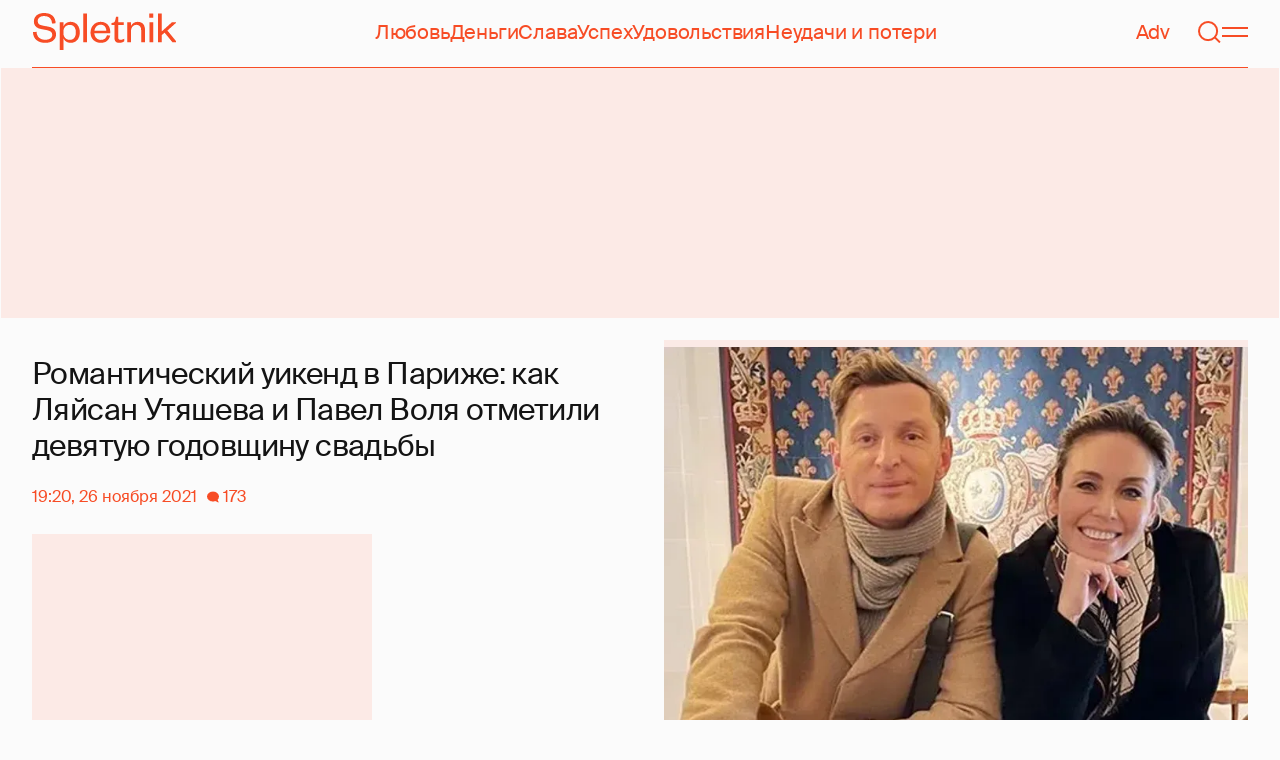

--- FILE ---
content_type: text/html; charset=utf-8
request_url: https://spletnik.ru/104178-romanticheskiy-uikend-v-parizhe-yaysan-utyasheva-i-pavel-volya-101201
body_size: 49495
content:
<!DOCTYPE html><!-- App build time: 2025-11-27T09:02:24.864Z --><html lang="ru" data-pathname="/104178-romanticheskiy-uikend-v-parizhe-yaysan-utyasheva-i-pavel-volya-101201" style="--page-background-color:rgb(var(--color-cream));--page-minimal-width:375px;--page-overflow-y:auto;--main-max-width:100rem;--header-height:4.25rem" class=""><head><title data-rh="true">Романтический уикенд в Париже: как Ляйсан Утяшева и Павел Воля отметили девятую годовщину свадьбы</title><meta data-rh="true" charSet="utf-8"/><meta data-rh="true" name="referrer" content="strict-origin-when-cross-origin"/><meta data-rh="true" name="msapplication-TileColor" content="#f74c25"/><meta data-rh="true" name="description" content="Let&#x27;s talk about it!"/><meta data-rh="true" name="robots" content="max-image-preview:large"/><meta data-rh="true" name="viewport" content="width=375, initial-scale=1"/><meta data-rh="true" name="twitter:card" content="summary_large_image"/><meta data-rh="true" property="og:title" content="Романтический уикенд в Париже: как Ляйсан Утяшева и Павел Воля отметили девятую годовщину свадьбы"/><meta data-rh="true" property="og:type" content="article"/><meta data-rh="true" property="og:image" content="https://image.spletnik.ru/resize/fit=contain,gravity=0.5x0.5,format=auto,width=600,height=315,dpr=2/https://images.spletnik.ru/i/z/zKtEoV3zjc/original.jpg"/><meta data-rh="true" property="og:url" content="https://spletnik.ru/104178-romanticheskiy-uikend-v-parizhe-yaysan-utyasheva-i-pavel-volya-101201"/><meta data-rh="true" property="og:description" content="Let&#x27;s talk about it!"/><meta data-rh="true" property="og:locale" content="ru_RU"/><link data-chunk="main" rel="preload" as="style" href="/static/styles/e3ccf4ee08d4230dd767.css"/><link data-chunk="main" rel="preload" as="script" href="/static/scripts/fe93316eaa94e203543d.js"/><link data-chunk="main" rel="preload" as="script" href="/static/scripts/6a946478daf2ca81ce6f.js"/><link data-chunk="main" rel="preload" as="script" href="/static/scripts/48f209a4b5c4258d4573.js"/><link data-chunk="main" rel="preload" as="script" href="/static/scripts/13d47b57166d24805624.js"/><link data-chunk="PostPage" rel="preload" as="script" href="/static/scripts/35dd7e7b07ef16e338cb.js"/><link data-chunk="PostPage" rel="preload" as="script" href="/static/scripts/8284d42ba1e6281d4f79.js"/><link data-rh="true" rel="apple-touch-icon" sizes="180x180" href="/apple-touch-icon.png"/><link data-rh="true" rel="icon" type="image/png" sizes="32x32" href="/favicon-32x32.png"/><link data-rh="true" rel="icon" type="image/png" sizes="16x16" href="/favicon-16x16.png"/><link data-rh="true" rel="manifest" href="/site.webmanifest"/><link data-rh="true" rel="mask-icon" href="/safari-pinned-tab.svg" color="#f74c25"/><link data-rh="true" rel="canonical" href="https://spletnik.ru/104178-romanticheskiy-uikend-v-parizhe-yaysan-utyasheva-i-pavel-volya-101201"/><link data-rh="true" rel="alternate" type="application/rss+xml" href="https://spletnik.ru/rss"/><link data-chunk="main" rel="stylesheet" href="/static/styles/e3ccf4ee08d4230dd767.css"/><script>!(function(w,p,f,c){if(!window.crossOriginIsolated && !navigator.serviceWorker) return;c=w[p]=Object.assign(w[p]||{},{"debug":false});c[f]=(c[f]||[]).concat(["dataLayer.push"])})(window,'partytown','forward');/* Partytown 0.11.0 - MIT QwikDev */
const t={preserveBehavior:!1},e=e=>{if("string"==typeof e)return[e,t];const[n,r=t]=e;return[n,{...t,...r}]},n=Object.freeze((t=>{const e=new Set;let n=[];do{Object.getOwnPropertyNames(n).forEach((t=>{"function"==typeof n[t]&&e.add(t)}))}while((n=Object.getPrototypeOf(n))!==Object.prototype);return Array.from(e)})());!function(t,r,o,i,a,s,c,l,d,p,u=t,f){function h(){f||(f=1,"/"==(c=(s.lib||"/~partytown/")+(s.debug?"debug/":""))[0]&&(d=r.querySelectorAll('script[type="text/partytown"]'),i!=t?i.dispatchEvent(new CustomEvent("pt1",{detail:t})):(l=setTimeout(v,(null==s?void 0:s.fallbackTimeout)||1e4),r.addEventListener("pt0",w),a?y(1):o.serviceWorker?o.serviceWorker.register(c+(s.swPath||"partytown-sw.js"),{scope:c}).then((function(t){t.active?y():t.installing&&t.installing.addEventListener("statechange",(function(t){"activated"==t.target.state&&y()}))}),console.error):v())))}function y(e){p=r.createElement(e?"script":"iframe"),t._pttab=Date.now(),e||(p.style.display="block",p.style.width="0",p.style.height="0",p.style.border="0",p.style.visibility="hidden",p.setAttribute("aria-hidden",!0)),p.src=c+"partytown-"+(e?"atomics.js?v=0.11.0":"sandbox-sw.html?"+t._pttab),r.querySelector(s.sandboxParent||"body").appendChild(p)}function v(n,o){for(w(),i==t&&(s.forward||[]).map((function(n){const[r]=e(n);delete t[r.split(".")[0]]})),n=0;n<d.length;n++)(o=r.createElement("script")).innerHTML=d[n].innerHTML,o.nonce=s.nonce,r.head.appendChild(o);p&&p.parentNode.removeChild(p)}function w(){clearTimeout(l)}s=t.partytown||{},i==t&&(s.forward||[]).map((function(r){const[o,{preserveBehavior:i}]=e(r);u=t,o.split(".").map((function(e,r,o){var a;u=u[o[r]]=r+1<o.length?u[o[r]]||(a=o[r+1],n.includes(a)?[]:{}):(()=>{let e=null;if(i){const{methodOrProperty:n,thisObject:r}=((t,e)=>{let n=t;for(let t=0;t<e.length-1;t+=1)n=n[e[t]];return{thisObject:n,methodOrProperty:e.length>0?n[e[e.length-1]]:void 0}})(t,o);"function"==typeof n&&(e=(...t)=>n.apply(r,...t))}return function(){let n;return e&&(n=e(arguments)),(t._ptf=t._ptf||[]).push(o,arguments),n}})()}))})),"complete"==r.readyState?h():(t.addEventListener("DOMContentLoaded",h),t.addEventListener("load",h))}(window,document,navigator,top,window.crossOriginIsolated);document.currentScript.dataset.partytown="";</script><script type="text/partytown">(function(w,d,s,l,i){w[l]=w[l]||[];w[l].push({'gtm.start':
              new Date().getTime(),event:'gtm.js'});var f=d.getElementsByTagName(s)[0],
              j=d.createElement(s),dl=l!='dataLayer'?'&l='+l:'';j.async=true;j.src=
              'https://www.googletagmanager.com/gtm.js?id='+i+dl;f.parentNode.insertBefore(j,f);
            })(window,document,'script','dataLayer','GTM-5VXL9DG7');</script><script>(function(m,e,t,r,i,k,a){m[i]=m[i]||function(){(m[i].a=m[i].a||[]).push(arguments)};
                  m[i].l=1*new Date();
                  for (var j = 0; j < document.scripts.length; j++) {if (document.scripts[j].src === r) { return; }}
                  k=e.createElement(t),a=e.getElementsByTagName(t)[0],k.async=1,k.src=r,a.parentNode.insertBefore(k,a)})
                  (window, document, "script", "https://mc.yandex.ru/metrika/tag.js", "ym");

                  ym(20819530, "init", {
                  defer:true,
                  clickmap:true,
                  trackLinks:true,
                  accurateTrackBounce:true,
                  webvisor:true
              });</script><noscript><div><img src="https://mc.yandex.ru/watch/20819530" style="position:absolute;left:-9999px" alt=""/></div></noscript><script data-rh="true" type="text/javascript">document.documentElement.setAttribute('data-prefers-color-scheme', localStorage.getItem('prefers-color-scheme') || 'light');
if (document.documentElement.dataset.prefersColorScheme === 'auto') {
  document.documentElement.setAttribute('data-prefers-color-scheme', matchMedia('(prefers-color-scheme: dark)').matches ? 'dark' : 'light');
}
if (!document.documentElement.dataset.prefersColorSchemeVariant) {
  document.documentElement.setAttribute('data-prefers-color-scheme-variant', localStorage.getItem('prefers-color-scheme-variant') || 'secondary');
} else {
  localStorage.setItem('prefers-color-scheme-variant', document.documentElement.dataset.prefersColorSchemeVariant)
}
document.head.insertAdjacentHTML('beforeend', `<meta name="twitter:widgets:theme" content="${document.documentElement.dataset.prefersColorScheme}" />`);
document.head.insertAdjacentHTML('beforeend', `<meta name="theme-color" content="${document.documentElement.dataset.prefersColorScheme === 'dark' ? '#111111' : '#F7F6F2' }" />`);</script><script data-rh="true" type="text/javascript">document.querySelector('meta[name="viewport"]').setAttribute('content', `width=375, initial-scale=${Math.min(screen.width / 375, 1)}`);</script><script data-rh="true" type="application/ld+json">{"@context":"https://schema.org","@type":"NewsArticle","@id":"https://spletnik.ru/104178-romanticheskiy-uikend-v-parizhe-yaysan-utyasheva-i-pavel-volya-101201","url":"https://spletnik.ru/104178-romanticheskiy-uikend-v-parizhe-yaysan-utyasheva-i-pavel-volya-101201","mainEntityOfPage":{"@type":"WebPage","@id":"https://spletnik.ru/104178-romanticheskiy-uikend-v-parizhe-yaysan-utyasheva-i-pavel-volya-101201"},"headline":"Романтический уикенд в Париже: как Ляйсан Утяшева и Павел Воля отметили девятую годовщину свадьбы","description":"","inLanguage":"ru","keywords":["отношения","пена дней","Ляйсан Утяшева","Павел Воля"],"about":[{"@type":"Thing","name":"отношения"},{"@type":"Thing","name":"пена дней"},{"@type":"Thing","name":"Ляйсан Утяшева"},{"@type":"Thing","name":"Павел Воля"}],"datePublished":"2021-11-26T19:20:00+03:00","dateModified":"2021-11-26T19:20:00+03:00","isAccessibleForFree":true,"image":{"@type":"ImageObject","url":"https://image.spletnik.ru/resize/fit=contain,gravity=0.5x0.5,format=auto,width=1011,height=700,dpr=2/https://images.spletnik.ru/i/z/zKtEoV3zjc/original.jpg","width":2022,"height":1400},"thumbnailUrl":"https://image.spletnik.ru/resize/fit=contain,gravity=0.5x0.5,format=auto,width=1011,height=700,dpr=2/https://images.spletnik.ru/i/z/zKtEoV3zjc/original.jpg","author":{"@type":"Person","name":"Spltnk","url":"https://spletnik.ru/user/spltnk"},"publisher":{"@type":"Organization","name":"Spletnik","url":"https://spletnik.ru","logo":{"@type":"ImageObject","url":"https://spletnik.ru/android-chrome-512x512.png","width":512,"height":512}},"copyrightHolder":{"@type":"Organization","name":"Spletnik"},"articleBody":"Несколько дней назад Ляйсан Утяшева и Павел Воля отметили девятую годовщину свадьбы, о чем они, конечно, сообщили своим подписчикам в инстаграме. Впрочем, обсуждали пользователи сети не публичные поздравления супругов в адрес друг друга, а кадры из фотосессии, которыми Утяшева и Воля сопроводили свои слова.\n\nЛяйсан Утяшева: \"Если верить календарю, сегодня, 23 ноября, нашим официальным отношениям 9 лет. По этому случаю рок-н-ролла и хулиганства вам в ленту: мы подросли! Если верить ощущениям, я знаю и люблю тебя всю свою жизнь. P. S. Всем любви! Любите и хулиганьте вместе, любовь делает нас добрее\".\n\nПавел Воля: \"Девять совместных официальных невероятных самых лучших лет! Столько всего прекрасного произошло, но так это было быстро и легко. Какое это чудо — встретить тебя. Какая это магия — быть вместе. Какое это счастье — жить друг в друге. Я всегда рядом с тобой! Опирайся на меня так же, как на этой фотографии. Все, вместе, всегда! Люблю! Побежали дальше!\".\nОтмечать же годовщину супруги решили в другой стране — оставив детей с няней (супруги воспитывают восьмилетнего сына Роберта и шестилетнюю дочь Софию), Ляйсан и Павел буквально на несколько дней улетели в Париж.\nНаше свадебное путешествие пронеслось как один день. Короткий отчет. Париж, ты был прекрасен. Город — романтика. Открыли для себя Версаль (резиденция королей) и город Шартр (другая Франция). Посетите при возможности.\nВсем огромное спасибо за поздравления, ребята. В следующем году юбилей!\n— сообщил Воля.\nУтяшеву же куда больше впечатлила экспозиция парижского музея Fondation Louis Vuitton, где месяц назад открылась для публики вторая выставка серии \"Иконы современного искусства\", посвященная знаменитым коллекционерам — братьям Михаилу и Ивану Морозовым.\nРомантический уикенд продолжается в Париже! Нам посчастливилось побывать на выставке, которая готовилась на протяжении целых 20 (!) лет, — выставке шедевров из коллекции братьев Морозовых в музее Fondation Louis Vuitton.\nТут собраны и европейские художники — Мане, Писсарро, Моне, Тулуз-Лотрек, Ренуар, Сезанн, Ван Гог, Матисс, Марке, Пикассо... И российские мастера: Репин, Коровин, Серов, Малевич... Пусть банально, но мое сердце покорили \"Прогулка заключенных\" Ван Гога, \"Девочка на шаре\" Пикассо и зал Серова.\nМногие картины я видела еще маленькой девочкой в книжках, увидеть вживую — совсем другое. Так что если у вас есть малейшая возможность посетить Париж и выставку (она продлится до 22 февраля 2022-го), — это, что называется, le must (орфография и пунктуация автора сохранены. —  Прим. ред.),\n— поделилась с подписчиками Утяшева.\nОтметим, что в принципе \"Девочкой на шаре\"  можно было полюбоваться и в Москве, ведь эта картина находится в коллекции ГМИИ им. А. С. Пушкина, но, видимо, в Париже ходить по музеям приятнее.\nРомантике, собственно, в этой поездке (но почему-то не в ленте инстаграма, а только в сторис) место тоже нашлось — праздновали годовщину свадьбы супруги в лучших традициях классических романтических фильмов.\nРесторан с мишленовскими звездами, украшенный лепестками роз столик, приглушенный свет, зажженные свечи, шампанское... Ляйсан, как она сама же заметила в одном из своих роликов, старания Павла оценила.\nИсточники: Instagram"}</script><!--HEADER BIDDING-->
<link rel="preconnect" href="https://yastatic.net" crossorigin>
<link rel="sitemap" type="application/xml" title="Google News Sitemap" href="https://spletnik.ru/sitemap-news.xml"/>
<link rel="preconnect" href="https://storage.mds.yandex.net" crossorigin>
<script src="https://yandex.ru/ads/system/header-bidding.js" async></script>
<script>
	window.SPL_BP = window.SPL_BP || (matchMedia('(max-width:700px)').matches ? 'phone' : 'desktop');
console.log(1)
    var adfoxBiddersMap = {
        "myTarget": "808046",
        "betweenDigital": "890130",
        "buzzoola": "1315118",
        "adfox_adsmart": "1920941",
        "videonow": "1591235",
        "adfox_mttech": "2592358",
        "mediasniper": "2181294",
        "getintent": "3184766",
        "gnezdo": "3185157",
        "adfox_yandex_LayerCV": "3199997",
        "adfox_yandex_adfox@monetize-me.ru": "2427108",
        "viqeo": "3382182",
    };
    var desktopUnits = [
      {
        code: "desktop_top_billboard",
        codeType: "combo",
        bids: [
          { bidder: "buzzoola", params: { placementId: "1240654" } },
          { bidder: "gnezdo",   params: { placementId: "358381" } },
          { bidder: "adwile",   params: { placementId: "32005" } },
          { bidder: "adfox_adsmart", params: { p1: "cuhby", p2: "ul" } }
        ],
        sizes: [[1000,180],[990,90],[990,250],[728,90]]
      },
      {
        code: "desktop_comments_side_banner",
        codeType: "combo",
        bids: [
          { bidder: "betweenDigital", params: { placementId: "2815811" } },
          { bidder: "buzzoola",       params: { placementId: "1240660" } },
          { bidder: "gnezdo",         params: { placementId: "358384" } },
          { bidder: "adfox_adsmart",  params: { p1: "cuhcc", p2: "hhro" } },
          { bidder: "myTarget",       params: { placementId: "234259" } }
        ],
        sizes: [[300,500],[240,400],[300,600]]
      }
    ];

    var mobileUnits = [
      {
        code: "adfox_168069462983338110", // fullscreen
        codeType: "combo",
        bids: [
          { bidder: "adfox_yandex_adfox@monetize-me.ru", params: { p1:"dcgqj", p2:"ihud" } },
          { bidder: "getintent", params: { placementId: "215_V_spletnik.ru_M_FS_300x600" } },
          { bidder: "gnezdo",    params: { placementId: "357241" } },
          { bidder: "adfox_mttech", params: { p1:"dghff", p2:"gdxc" } }
        ],
        sizes: [[300,600],[300,300],[320,250],[320,480]]
      },
      {
        code: "mobile_top_billboard",
        bids: [
          { bidder: "myTarget",   params: { placementId: "902582" } },
          { bidder: "buzzoola",   params: { placementId: "1240648" } },
          { bidder: "betweenDigital", params: { placementId: "4531603" } }
        ],
        sizes: [[320,50],[320,100]]
      }
    ];

    var userTimeout = 400;
    window.YaHeaderBiddingSettings = {
        biddersMap: adfoxBiddersMap,
        adUnits: (window.SPL_BP === 'desktop' ? desktopUnits : mobileUnits),
        timeout: userTimeout,
    };

</script>
<script>
    window.Ya || (window.Ya = {});
    window.yaContextCb = window.yaContextCb || [];
    window.Ya.adfoxCode || (window.Ya.adfoxCode = {});
    window.Ya.adfoxCode.hbCallbacks || (window.Ya.adfoxCode.hbCallbacks = []);
</script>
<script src="https://yandex.ru/ads/system/context.js" async></script>
<style type="text/css">
    .marker_desktop {
        display: none;
        color: #f74c25;
        position: absolute;
        left: 50%;
        top: 0.3rem;
        transform: translate(-50%, 0%);
        font-size: 0.8rem;
    }

    .placeholder {
        background: #fceae6;
        width: calc(100% - 2px);
        overflow: hidden;
    }
    .placeholder_mobile{
        background: #fceae6;
        border-radius: 0.5rem;
        overflow: hidden;
    }

    .placeholder_billboard {
        background: #fceae6;
        width: calc(100% - 2px);
        overflow: hidden;
        max-width: 1536px;
    }

    #root {
        width: 100%;
    }

    .branding {
        width: 1200px !important;
        top:245px;
        position: relative;
        margin: auto;
        background: var(--page-background-color);
    }

    #root.branding {
        -webkit-transition: width 2s ease-in-out;
        -moz-transition: width 2s ease-in-out;
        -o-transition: width 2s ease-in-out;
        transition: width 2s ease-in-out;
    }

    #mobile_top_billboard {
        max-height: 150px;
        margin:auto;
        overflow: hidden;
    }

    .mobile_inread_container {
        text-align: center;
        width: calc(100vw - 2.5rem);
        display: flex;
        align-items: center;
        justify-content: center;
        margin: auto;
    }

    .m_inread_adfox_container {
        text-align: center;
        max-height: 300px;
        margin: auto;
    }
    .m_inread_adfox_container  img{
        margin: auto;
    }
    .m_inread_adfox_container_content  {
        text-align: center;
        margin: auto;
        width: 100%;
    }
    .m_inread_adfox_container_content  img{
        margin: auto;
        
    }
    .m_inread_adfox_container_content > div{
        margin: auto;
        
    }
    #billboard_ads {
        max-width: 1370px;
        overflow: hidden;
        width: 100%;
    }
    .desktop_inread_container {
        background: #fceae6;
        text-align: center;
        align-items: center;
        justify-content: center;
        margin: auto;
        padding: 20px;
        width: 100%;
    }
    .d_inread_adfox_container_content  {
        text-align: center;
        margin: auto;
        width: 100%;
    }
    .d_inread_adfox_container_content img{
        margin: auto;
    }
    .d_inread_adfox_container_content > div{
        margin: auto;
    }
    .ad--collapsing { overflow: hidden; transition: height .3s ease; }

</style></head><body><noscript><iframe src="https://www.googletagmanager.com/ns.html?id=GTM-5VXL9DG7" height="0" width="0" style="display:none;visibility:hidden"></iframe></noscript><div id="root"><div class="Toastify"></div><header style="--header-height:4.25rem;--main-max-width:100rem" class="m-auto w-full px-5 md:px-8 sticky inset-x-0 top-0 z-header mt-0 flex h-[var(--header-height)] max-w-[var(--main-max-width)] items-stretch justify-center bg-cream"><nav class="relative flex w-full items-center justify-between border-b border-blood pb-6 pt-5"><a style="--base-color:rgb(var(--color-cream));--accent-color:rgb(var(--color-blood));--muted-color:rgb(var(--color-half-blood))" class="cursor-pointer items-center justify-center border-0 bg-transparent no-underline antialiased [text-rendering:geometricPrecision] disabled:cursor-auto flex p-0 text-[var(--accent-color)] decoration-1 underline-offset-4 hover:underline active:underline [@media(hover:hover){&amp;:hover_svg}]:text-[var(--muted-color)] transition-colors duration-300 ease-in-out active:transition-none disabled:pointer-events-none" aria-label="Spletnik" href="/" data-discover="true"><div class="h-[30px] w-[114px] md:h-[37px] md:w-[144px]"><svg xmlns="http://www.w3.org/2000/svg" width="144" height="37" fill="none" viewBox="14 0 114 37" class="size-full"><path d="m0 19.048 3.566-.228c.229 5.253 3.84 7.948 8.687 7.948 4.298 0 6.995-1.827 6.995-4.98 0-2.648-1.737-3.928-5.486-4.658l-5.715-1.097C3.795 15.211.869 12.927.869 8.451.869 3.426 4.846 0 11.156 0c7.224 0 11.384 3.837 11.43 10.323l-3.612.183c-.137-4.75-3.018-7.446-7.772-7.446-4.161 0-6.493 1.965-6.493 5.162 0 2.832 1.875 3.746 5.212 4.385l5.213 1.005c5.258 1.005 7.91 3.29 7.91 7.903 0 5.299-4.573 8.36-10.79 8.36C5.165 29.874 0 25.99 0 19.047Zm30.386-.274v1.142c0 4.385 2.789 6.943 6.4 6.943 3.933 0 6.081-2.923 6.081-7.491s-2.148-7.491-6.08-7.491c-3.612 0-6.401 2.558-6.401 6.897Zm.091 6.395V37h-3.795V9.364h3.795v4.203c.869-2.467 3.43-4.75 7.178-4.75 5.898 0 9.145 4.658 9.145 10.55 0 5.893-3.247 10.507-9.145 10.507-3.749 0-6.31-2.238-7.178-4.705ZM50.291.548h3.795v28.778H50.29V.548Zm23.697 21.698 3.154.365c-1.005 4.522-4.343 7.263-9.327 7.263-5.943 0-10.287-4.02-10.287-10.232 0-6.304 4.344-10.826 10.104-10.826 6.356 0 9.602 4.522 9.602 9.958v1.508H61.323c.183 3.882 2.972 6.623 6.538 6.623 3.338 0 5.304-1.599 6.127-4.66Zm-12.574-4.431h11.933c-.137-3.198-1.92-6.121-5.715-6.121-3.612 0-5.76 2.832-6.218 6.12Zm19.992 6.852V12.105H78.39v-2.056l1.28-.228c1.874-.365 2.286-1.279 2.743-3.198l.594-2.786h2.15v5.527h5.623v2.74h-5.624V24.21c0 1.781.732 2.604 2.47 2.604 1.28 0 2.605-.549 3.748-1.188v2.558c-1.463 1.096-2.926 1.69-5.12 1.69-2.835 0-4.847-1.325-4.847-5.207Zm16.627-6.807v11.466h-3.795V9.364h3.795v3.563c.96-2.42 3.658-4.11 6.63-4.11 5.212 0 7.315 3.47 7.315 8.13v12.379h-3.795v-12.06c0-3.334-1.6-5.435-4.755-5.435-3.017 0-5.395 2.375-5.395 6.03Zm18.43-8.496h3.795v19.962h-3.795V9.364Zm-.092-4.522V.548h3.932v4.294h-3.932Zm12.404 17.267v7.217h-3.795V.548h3.795v17.86l10.059-9.044h4.755l-9.19 8.177L144 29.326h-4.481l-7.955-9.684-2.789 2.467Z" fill="currentColor"></path></svg></div></a><div class="mx-4 hidden items-center gap-4.5 lg:flex"><a style="--base-color:rgb(var(--color-cream));--accent-color:rgb(var(--color-blood));--muted-color:rgb(var(--color-half-blood))" class="cursor-pointer items-center justify-center border-0 bg-transparent no-underline antialiased [text-rendering:geometricPrecision] disabled:cursor-auto p-0 text-[var(--accent-color)] decoration-1 underline-offset-4 hover:underline active:underline [@media(hover:hover){&amp;:hover_svg}]:text-[var(--muted-color)] transition-colors duration-300 ease-in-out active:transition-none disabled:pointer-events-none inline" href="/tag/lyubov" data-discover="true">Любовь</a><a style="--base-color:rgb(var(--color-cream));--accent-color:rgb(var(--color-blood));--muted-color:rgb(var(--color-half-blood))" class="cursor-pointer items-center justify-center border-0 bg-transparent no-underline antialiased [text-rendering:geometricPrecision] disabled:cursor-auto p-0 text-[var(--accent-color)] decoration-1 underline-offset-4 hover:underline active:underline [@media(hover:hover){&amp;:hover_svg}]:text-[var(--muted-color)] transition-colors duration-300 ease-in-out active:transition-none disabled:pointer-events-none inline" href="/tag/dengi" data-discover="true">Деньги</a><a style="--base-color:rgb(var(--color-cream));--accent-color:rgb(var(--color-blood));--muted-color:rgb(var(--color-half-blood))" class="cursor-pointer items-center justify-center border-0 bg-transparent no-underline antialiased [text-rendering:geometricPrecision] disabled:cursor-auto p-0 text-[var(--accent-color)] decoration-1 underline-offset-4 hover:underline active:underline [@media(hover:hover){&amp;:hover_svg}]:text-[var(--muted-color)] transition-colors duration-300 ease-in-out active:transition-none disabled:pointer-events-none inline" href="/tag/slava-1" data-discover="true">Слава</a><a style="--base-color:rgb(var(--color-cream));--accent-color:rgb(var(--color-blood));--muted-color:rgb(var(--color-half-blood))" class="cursor-pointer items-center justify-center border-0 bg-transparent no-underline antialiased [text-rendering:geometricPrecision] disabled:cursor-auto p-0 text-[var(--accent-color)] decoration-1 underline-offset-4 hover:underline active:underline [@media(hover:hover){&amp;:hover_svg}]:text-[var(--muted-color)] transition-colors duration-300 ease-in-out active:transition-none disabled:pointer-events-none inline" href="/tag/uspekh" data-discover="true">Успех</a><a style="--base-color:rgb(var(--color-cream));--accent-color:rgb(var(--color-blood));--muted-color:rgb(var(--color-half-blood))" class="cursor-pointer items-center justify-center border-0 bg-transparent no-underline antialiased [text-rendering:geometricPrecision] disabled:cursor-auto p-0 text-[var(--accent-color)] decoration-1 underline-offset-4 hover:underline active:underline [@media(hover:hover){&amp;:hover_svg}]:text-[var(--muted-color)] transition-colors duration-300 ease-in-out active:transition-none disabled:pointer-events-none inline" href="/tag/udovolstviya" data-discover="true">Удовольствия</a><a style="--base-color:rgb(var(--color-cream));--accent-color:rgb(var(--color-blood));--muted-color:rgb(var(--color-half-blood))" class="cursor-pointer items-center justify-center border-0 bg-transparent no-underline antialiased [text-rendering:geometricPrecision] disabled:cursor-auto p-0 text-[var(--accent-color)] decoration-1 underline-offset-4 hover:underline active:underline [@media(hover:hover){&amp;:hover_svg}]:text-[var(--muted-color)] transition-colors duration-300 ease-in-out active:transition-none disabled:pointer-events-none inline" href="/tag/neudachi-i-poteri" data-discover="true">Неудачи и потери</a></div><div class="flex items-center gap-4.5"><a style="--base-color:rgb(var(--color-cream));--accent-color:rgb(var(--color-blood));--muted-color:rgb(var(--color-half-blood))" class="cursor-pointer items-center justify-center border-0 bg-transparent no-underline antialiased [text-rendering:geometricPrecision] disabled:cursor-auto flex p-0 text-[var(--accent-color)] decoration-1 underline-offset-4 hover:underline active:underline [@media(hover:hover){&amp;:hover_svg}]:text-[var(--muted-color)] transition-colors duration-300 ease-in-out active:transition-none disabled:pointer-events-none" href="/tag/advertorial" data-discover="true">Adv</a><svg fill="none" xmlns="http://www.w3.org/2000/svg" width="26" height="26" viewBox="0 0 26 26" color="transparent"><path fill="currentColor" d="M2 19h22v2H2z"></path><path d="M19 9A6 6 0 0 0 7 9m8 12a2 2 0 1 1-4 0M7 9v8c0 2-1 2.5-2 3M19 9v8c0 2 1 2.5 2 3" stroke="currentColor" stroke-width="2"></path></svg><a style="--base-color:rgb(var(--color-cream));--accent-color:rgb(var(--color-blood));--muted-color:rgb(var(--color-half-blood))" class="cursor-pointer items-center justify-center border-0 bg-transparent no-underline antialiased [text-rendering:geometricPrecision] disabled:cursor-auto flex p-0 text-[var(--accent-color)] decoration-1 underline-offset-4 hover:underline active:underline [@media(hover:hover){&amp;:hover_svg}]:text-[var(--muted-color)] transition-colors duration-300 ease-in-out active:transition-none disabled:pointer-events-none" aria-label="Поиск" href="/search" data-discover="true"><svg width="26" height="26" fill="none" xmlns="http://www.w3.org/2000/svg"><path fill="currentColor" d="m19.62 17.72 5.08 5.08-1.42 1.41-5.07-5.08z"></path><circle cx="12.08" cy="12.08" r="9.08" stroke="currentColor" stroke-width="2"></circle></svg></a><button type="button" style="--base-color:rgb(var(--color-cream));--accent-color:rgb(var(--color-blood));--muted-color:rgb(var(--color-half-blood))" aria-label="Меню" class="cursor-pointer items-center justify-center border-0 bg-transparent no-underline antialiased [text-rendering:geometricPrecision] disabled:cursor-auto flex p-0 text-[var(--accent-color)] decoration-1 underline-offset-4 hover:underline active:underline [@media(hover:hover){&amp;:hover_svg}]:text-[var(--muted-color)] transition-colors duration-300 ease-in-out active:transition-none disabled:pointer-events-none"><svg width="26" height="26" fill="none" xmlns="http://www.w3.org/2000/svg"><path fill="currentColor" d="M0 8h26v2H0zm0 8h26v2H0z"></path></svg></button></div></nav></header><div class="relative z-ad justify-center overflow-hidden min-h-[250px] mx-auto my-0 hidden max-w-[var(--main-max-width)] md:flex verstka-observe"></div><div class="relative z-ad flex justify-center overflow-hidden aspect-[375/120] w-full mx-auto my-0 max-w-[var(--main-max-width)] md:hidden verstka-observe"></div><main class="grow mb-5 flex flex-col items-stretch justify-center"><div style="--top-page-spacing:1.375rem" class="mb-auto w-full pt-[var(--top-page-spacing)]"><div class="m-auto w-full max-w-[var(--main-max-width)] px-5 md:px-8"><article class="grid [&amp;&gt;*]:min-w-0 lg:grid-cols-[1fr_2fr] lg:gap-12 lg:[grid-template-areas:&#x27;left_right&#x27;] xl:grid-cols-[1fr_1fr] lg:pb-4"><div class="order-2 lg:flex lg:flex-col lg:[grid-area:right]"><div class="w-full mb-5 max-w-[42.1875rem] md:max-w-[63.1875rem] lg:max-w-[55.8125rem] xl:max-w-[46.5rem]"><div style="--padding-percentage:69.23837784371909%" class="relative h-0 overflow-hidden pb-[var(--padding-percentage)]"><picture class="absolute left-0 top-0 size-full group"><source width="744" height="515.13353115727" media="(min-width: 1200px)" srcSet="https://image.spletnik.ru/resize/fit=contain,gravity=0.5x0.5,format=auto,width=744,height=515/https://images.spletnik.ru/i/z/zKtEoV3zjc/original.jpg, https://image.spletnik.ru/resize/fit=contain,gravity=0.5x0.5,format=auto,width=744,height=515,dpr=2/https://images.spletnik.ru/i/z/zKtEoV3zjc/original.jpg 2x"/><source width="893" height="618.2987141444115" media="(min-width: 1076px)" srcSet="https://image.spletnik.ru/resize/fit=contain,gravity=0.5x0.5,format=auto,width=893,height=618/https://images.spletnik.ru/i/z/zKtEoV3zjc/original.jpg, https://image.spletnik.ru/resize/fit=contain,gravity=0.5x0.5,format=auto,width=893,height=618,dpr=2/https://images.spletnik.ru/i/z/zKtEoV3zjc/original.jpg 2x"/><source width="1011" height="700" media="(min-width: 716px)" srcSet="https://image.spletnik.ru/resize/fit=contain,gravity=0.5x0.5,format=auto,width=1011,height=700/https://images.spletnik.ru/i/z/zKtEoV3zjc/original.jpg, https://image.spletnik.ru/resize/fit=contain,gravity=0.5x0.5,format=auto,width=1011,height=700,dpr=2/https://images.spletnik.ru/i/z/zKtEoV3zjc/original.jpg 2x"/><source width="675" height="467.35905044510383" media="(min-width: 430px)" srcSet="https://image.spletnik.ru/resize/fit=contain,gravity=0.5x0.5,format=auto,width=675,height=467/https://images.spletnik.ru/i/z/zKtEoV3zjc/original.jpg, https://image.spletnik.ru/resize/fit=contain,gravity=0.5x0.5,format=auto,width=675,height=467,dpr=2/https://images.spletnik.ru/i/z/zKtEoV3zjc/original.jpg 2x"/><source width="390" height="270.02967359050444" media="(min-width: 0px)" srcSet="https://image.spletnik.ru/resize/fit=contain,gravity=0.5x0.5,format=auto,width=390,height=270/https://images.spletnik.ru/i/z/zKtEoV3zjc/original.jpg, https://image.spletnik.ru/resize/fit=contain,gravity=0.5x0.5,format=auto,width=390,height=270,dpr=2/https://images.spletnik.ru/i/z/zKtEoV3zjc/original.jpg 2x"/><img loading="eager" fetchPriority="high" class="size-full bg-loader/15 object-contain" alt="Иллюстрация к статье" width="1011" height="700" src="https://image.spletnik.ru/resize/fit=contain,gravity=0.5x0.5,format=auto,width=1011,height=700/https://images.spletnik.ru/i/z/zKtEoV3zjc/original.jpg" srcSet="https://image.spletnik.ru/resize/fit=contain,gravity=0.5x0.5,format=auto,width=1011,height=700/https://images.spletnik.ru/i/z/zKtEoV3zjc/original.jpg, https://image.spletnik.ru/resize/fit=contain,gravity=0.5x0.5,format=auto,width=1011,height=700,dpr=2/https://images.spletnik.ru/i/z/zKtEoV3zjc/original.jpg 2x"/><a aria-label="Иллюстрация к статье" class="absolute inset-0 md:hidden" target="_blank" rel="noopener noreferrer" href="https://images.spletnik.ru/i/z/zKtEoV3zjc/original.jpg"></a><div class="absolute right-0 top-0 hidden overflow-hidden md:block"><a aria-label="Иллюстрация к статье" class="block -translate-y-full translate-x-full bg-cream/60 p-2 !text-blood opacity-0 outline-0 transition-[opacity,transform] focus-within:bg-cream hover:bg-cream group-focus-within:translate-x-0 group-focus-within:translate-y-0 group-focus-within:opacity-100 group-hover:translate-x-0 group-hover:translate-y-0 group-hover:opacity-100" target="_blank" rel="noopener noreferrer" href="https://images.spletnik.ru/i/z/zKtEoV3zjc/original.jpg"><svg width="26" height="26" viewBox="0 0 26 26" fill="none" xmlns="http://www.w3.org/2000/svg"><path d="M1 25 25 1M1 25h8m-8 0v-8M25 1h-8m8 0v8" stroke="currentColor" stroke-width="2" stroke-linecap="round" stroke-linejoin="round"></path></svg></a></div></picture></div></div><div class="mb-10 ProseMirror-view linked-data-post"><p>
  Несколько дней назад Ляйсан Утяшева и Павел Воля отметили девятую годовщину
  свадьбы, о чем они, конечно, сообщили своим подписчикам в инстаграме. Впрочем,
  обсуждали пользователи сети не публичные поздравления супругов в адрес друг
  друга, а кадры из фотосессии, которыми Утяшева и Воля сопроводили свои слова.
</p>
<figure
  class="picture-figure"
  data-original-url="https://images.spletnik.ru/i/s/stOb77EdlY/original.jpg"
>
  <picture>
    <img
      width="640"
      height="470"
      src="https://images.spletnik.ru/i/s/stOb77EdlY/1011.jpg"
    />
  </picture>
</figure>
<p>
  <br />Ляйсан Утяшева: "Если верить календарю, сегодня, 23 ноября, нашим
  официальным отношениям 9 лет. По этому случаю рок-н-ролла и хулиганства вам в
  ленту: мы подросли! Если верить ощущениям, я знаю и люблю тебя всю свою жизнь.
  P. S. Всем любви! Любите и хулиганьте вместе, любовь делает нас добрее".
</p>
<figure
  class="picture-figure"
  data-original-url="https://images.spletnik.ru/i/u/utIfAT7aHM/original.jpg"
>
  <picture>
    <img
      width="640"
      height="425"
      src="https://images.spletnik.ru/i/u/utIfAT7aHM/1011.jpg"
    />
  </picture>
</figure>
<figure
  class="picture-figure"
  data-original-url="https://images.spletnik.ru/i/U/UYYv1ZYZaT/original.jpg"
>
  <picture>
    <img
      width="450"
      height="550"
      src="https://images.spletnik.ru/i/U/UYYv1ZYZaT/1011.jpg"
    />
  </picture>
</figure>
<p>
  <br />Павел Воля: "Девять совместных официальных невероятных самых лучших лет!
  Столько всего прекрасного произошло, но так это было быстро и легко. Какое это
  чудо — встретить тебя. Какая это магия — быть вместе. Какое это счастье — жить
  друг в друге. Я всегда рядом с тобой! Опирайся на меня так же, как на этой
  фотографии. Все, вместе, всегда! Люблю! Побежали дальше!".
</p>
<p>
  Отмечать же годовщину супруги решили в другой стране — оставив детей с няней
  (супруги воспитывают восьмилетнего сына Роберта и шестилетнюю дочь Софию),
  Ляйсан и Павел буквально на несколько дней улетели в Париж.
</p>
<p>
  Наше свадебное путешествие пронеслось как один день. Короткий отчет. Париж, ты
  был прекрасен. Город — романтика. Открыли для себя Версаль (резиденция
  королей) и город Шартр (другая Франция). Посетите при возможности.
</p>
<p>Всем огромное спасибо за поздравления, ребята. В следующем году юбилей!</p>
<p>— сообщил Воля.</p>
<figure
  class="picture-figure"
  data-original-url="https://images.spletnik.ru/i/i/iZmaERFjKj/original.jpg"
  data-alt="Павел Воля и Ляйсан Утяшева"
>
  <picture>
    <img
      alt="Павел Воля и Ляйсан Утяшева"
      width="450"
      height="550"
      src="https://images.spletnik.ru/i/i/iZmaERFjKj/1011.jpg"
    />
  </picture>
</figure>
<p>
  Утяшеву же куда больше впечатлила экспозиция парижского музея Fondation Louis
  Vuitton, где месяц назад открылась для публики вторая выставка серии "Иконы
  современного искусства", посвященная знаменитым коллекционерам — братьям
  Михаилу и Ивану Морозовым.
</p>
<p>
  Романтический уикенд продолжается в Париже! Нам посчастливилось побывать на
  выставке, которая готовилась на протяжении целых 20 (!) лет, — выставке
  шедевров из коллекции братьев Морозовых в музее Fondation Louis Vuitton.
</p>
<figure
  class="picture-figure"
  data-original-url="https://images.spletnik.ru/i/W/WQTlEGBqhm/original.jpg"
>
  <picture>
    <img
      width="450"
      height="550"
      src="https://images.spletnik.ru/i/W/WQTlEGBqhm/1011.jpg"
    />
  </picture>
</figure>
<p>
  Тут собраны и европейские художники — Мане, Писсарро, Моне, Тулуз-Лотрек,
  Ренуар, Сезанн, Ван Гог, Матисс, Марке, Пикассо... И российские мастера:
  Репин, Коровин, Серов, Малевич... Пусть банально, но мое сердце покорили
  "Прогулка заключенных" Ван Гога, "Девочка на шаре" Пикассо и зал Серова.
</p>
<p>
  Многие картины я видела еще маленькой девочкой в книжках, увидеть вживую —
  совсем другое. Так что если у вас есть малейшая возможность посетить Париж и
  выставку (она продлится до 22 февраля 2022-го), — это, что называется, le must
  (орфография и пунктуация автора сохранены. —&nbsp; Прим. ред.),
</p>
<p>— поделилась с подписчиками Утяшева.</p>
<p>
  Отметим, что в принципе "Девочкой на шаре"&nbsp; можно было полюбоваться и в
  Москве, ведь эта картина находится в коллекции ГМИИ им. А. С. Пушкина, но,
  видимо, в Париже ходить по музеям приятнее.
</p>
<figure
  class="picture-figure"
  data-original-url="https://images.spletnik.ru/i/k/kriR4IT87x/original.jpg"
>
  <picture>
    <img
      width="450"
      height="550"
      src="https://images.spletnik.ru/i/k/kriR4IT87x/1011.jpg"
    />
  </picture>
</figure>
<p>
  Романтике, собственно, в этой поездке (но почему-то не в ленте инстаграма, а
  только в сторис) место тоже нашлось — праздновали годовщину свадьбы супруги в
  лучших традициях классических романтических фильмов.
</p>
<p>
  Ресторан с мишленовскими звездами, украшенный лепестками роз столик,
  приглушенный свет, зажженные свечи, шампанское... Ляйсан, как она сама же
  заметила в одном из своих роликов, старания Павла оценила.
</p>
<figure
  class="picture-figure"
  data-original-url="https://images.spletnik.ru/i/b/b330FWoeaD/original.jpg"
>
  <picture>
    <img
      width="450"
      height="640"
      src="https://images.spletnik.ru/i/b/b330FWoeaD/1011.jpg"
    />
  </picture>
</figure>
<figure class="video-iframe-figure">
  <div>
    <iframe
      src="https://www.youtube.com/embed/9rrINmCnUFc"
      frameborder="0"
      allowfullscreen="true"
    ></iframe>
  </div>
</figure>
<p>Источники: Instagram</p>
</div><div class="mt-auto lg:pb-0 mb-6 pb-0"><p>Теги: <a style="--base-color:rgb(var(--color-cream));--accent-color:rgb(var(--color-blood));--muted-color:rgb(var(--color-half-blood))" class="cursor-pointer items-center justify-center border-0 bg-transparent no-underline antialiased [text-rendering:geometricPrecision] disabled:cursor-auto p-0 text-[var(--accent-color)] decoration-1 underline-offset-4 hover:underline active:underline [@media(hover:hover){&amp;:hover_svg}]:text-[var(--muted-color)] transition-colors duration-300 ease-in-out active:transition-none disabled:pointer-events-none inline-block" href="/tag/otnosheniya" data-discover="true">отношения</a>, <a style="--base-color:rgb(var(--color-cream));--accent-color:rgb(var(--color-blood));--muted-color:rgb(var(--color-half-blood))" class="cursor-pointer items-center justify-center border-0 bg-transparent no-underline antialiased [text-rendering:geometricPrecision] disabled:cursor-auto p-0 text-[var(--accent-color)] decoration-1 underline-offset-4 hover:underline active:underline [@media(hover:hover){&amp;:hover_svg}]:text-[var(--muted-color)] transition-colors duration-300 ease-in-out active:transition-none disabled:pointer-events-none inline-block" href="/tag/pena-dney" data-discover="true">пена дней</a>, <a style="--base-color:rgb(var(--color-cream));--accent-color:rgb(var(--color-blood));--muted-color:rgb(var(--color-half-blood))" class="cursor-pointer items-center justify-center border-0 bg-transparent no-underline antialiased [text-rendering:geometricPrecision] disabled:cursor-auto p-0 text-[var(--accent-color)] decoration-1 underline-offset-4 hover:underline active:underline [@media(hover:hover){&amp;:hover_svg}]:text-[var(--muted-color)] transition-colors duration-300 ease-in-out active:transition-none disabled:pointer-events-none inline-block" href="/tag/ljajjsan-utjasheva" data-discover="true">Ляйсан Утяшева</a>, <a style="--base-color:rgb(var(--color-cream));--accent-color:rgb(var(--color-blood));--muted-color:rgb(var(--color-half-blood))" class="cursor-pointer items-center justify-center border-0 bg-transparent no-underline antialiased [text-rendering:geometricPrecision] disabled:cursor-auto p-0 text-[var(--accent-color)] decoration-1 underline-offset-4 hover:underline active:underline [@media(hover:hover){&amp;:hover_svg}]:text-[var(--muted-color)] transition-colors duration-300 ease-in-out active:transition-none disabled:pointer-events-none inline-block" href="/tag/pavel-volja" data-discover="true">Павел Воля</a></p></div></div><header style="--top-page-spacing:1.375rem;--advertisement-top-spacing:1.5625rem" class="lg:flex lg:flex-col lg:justify-between lg:[grid-area:left]"><div class="lg:flex lg:flex-col lg:justify-between"><div class="mb-5"><div class="mb-2.5 flex md:mb-4"></div><h1 class="text-xl">Романтический уикенд в Париже: как Ляйсан Утяшева и Павел Воля отметили девятую годовщину свадьбы</h1></div><div class="mb-5.5 flex flex-col items-start border-b border-blood pb-4 text-sm lg:mb-0 lg:border-b-0 lg:pb-0"><div class="flex"><p class="mr-2.5 text-blood">19:20, 26 ноября 2021</p><button type="button" style="--base-color:rgb(var(--color-cream));--accent-color:rgb(var(--color-blood));--muted-color:rgb(var(--color-half-blood))" class="cursor-pointer items-center justify-center border-0 bg-transparent no-underline antialiased [text-rendering:geometricPrecision] disabled:cursor-auto relative p-0 after:absolute after:bottom-0.5 after:hidden after:h-px after:w-full after:bg-[var(--accent-color)] hover:after:block active:after:block transition-colors duration-300 ease-in-out active:transition-none disabled:pointer-events-none flex gap-2 text-blood md:gap-2.5"><div class="flex items-center"><svg fill="none" xmlns="http://www.w3.org/2000/svg" viewBox="0 0 13 13" width="12" height="12"><ellipse cx="6.5" cy="6" rx="6.5" ry="5.42" fill="currentColor"></ellipse><path d="M12.88 12.42c-1.74 0-3.98-1.8-4.88-2.71l2.7-2.17c.37 1.08 1.3 3.58 2.18 4.88Z" fill="currentColor"></path></svg><div class="ml-1">173</div></div></button></div></div></div><div class="flex grow items-start justify-start"><div class="z-ad justify-center overflow-hidden sticky top-[calc(var(--header-height)+var(--advertisement-top-spacing))] mb-6 mt-[var(--advertisement-top-spacing)] hidden lg:flex verstka-observe"></div></div></header></article></div><div class="m-auto w-full max-w-[var(--main-max-width)] px-5 md:px-8"><div class="border-b border-blood"></div></div><div class="m-auto w-full max-w-[var(--main-max-width)] px-5 md:px-8 relative min-h-[8.75rem]"><div id="comments-104178-romanticheskiy-uikend-v-parizhe-yaysan-utyasheva-i-pavel-volya-101201" style="--header-height:4.25rem" class="grid [&amp;&gt;*]:min-w-0 lg:grid-cols-[1fr_2fr] lg:gap-12 lg:[grid-template-areas:&#x27;left_right&#x27;] xl:grid-cols-[1fr_1fr] scroll-mt-[var(--header-height)] lg:pb-4"><section class="order-2 mt-5"><div class="flex items-center justify-between"><h2>Комменты <!-- -->173</h2><button type="button" style="--base-color:rgb(var(--color-cream));--accent-color:rgb(var(--color-blood));--muted-color:rgb(var(--color-half-blood))" class="cursor-pointer items-center justify-center border-0 bg-transparent no-underline antialiased [text-rendering:geometricPrecision] disabled:cursor-auto flex p-0 text-[var(--accent-color)] decoration-1 underline-offset-4 hover:underline active:underline [@media(hover:hover){&amp;:hover_svg}]:text-[var(--muted-color)] transition-colors duration-300 ease-in-out active:transition-none disabled:pointer-events-none gap-2.5">Популярные<svg width="22" height="18" fill="none" xmlns="http://www.w3.org/2000/svg"><path d="M0 1h22M0 9h18M0 17h13" stroke="currentColor" stroke-width="2"></path></svg></button></div><div style="--header-height:4.25rem" class="absolute -top-[var(--header-height)]"></div><div class="mx-0 mb-6 mt-3.5 flex w-full flex-col items-stretch justify-center"><div class="relative -mt-px px-0 pb-3.5 pt-4 text-xs md:px-0 md:pb-5 md:pt-6 md:text-base [&amp;:not(:nth-child(1))]:border-t ml-0 border-b border-blood"><div style="--header-height:4.25rem" class="absolute -top-[var(--header-height)]" id="1206c820-d4a3-4d59-8432-398985661914"></div><div><div class="mb-3 flex items-start"><div class="grid grid-flow-col"><button type="button" style="--base-color:rgb(var(--color-cream));--accent-color:rgb(var(--color-text-primary));--muted-color:rgb(var(--color-text-secondary))" class="cursor-pointer items-center justify-center border-0 bg-transparent no-underline antialiased [text-rendering:geometricPrecision] disabled:cursor-auto flex p-0 text-[var(--accent-color)] decoration-1 underline-offset-4 hover:underline active:underline [@media(hover:hover){&amp;:hover_svg}]:text-[var(--muted-color)] transition-colors duration-300 ease-in-out active:transition-none disabled:pointer-events-none min-w-0"><span class="truncate">nasta1989</span></button><img loading="lazy" class="ml-2 flex items-center justify-center rounded-full object-cover text-cream size-6 shrink-0 text-[0.75rem] md:size-8 md:text-[1.125rem]" style="--avatar-size:2.625rem" srcSet="https://image.spletnik.ru/resize/fit=cover,gravity=0.5x0.5,format=auto,width=42,height=42/https://images.spletnik.ru/i/H/HVniuyr0wc/original.jpg, https://image.spletnik.ru/resize/fit=cover,gravity=0.5x0.5,format=auto,width=42,height=42,dpr=2/https://images.spletnik.ru/i/H/HVniuyr0wc/original.jpg 2x" src="https://image.spletnik.ru/resize/fit=cover,gravity=0.5x0.5,format=auto,width=42,height=42/https://images.spletnik.ru/i/H/HVniuyr0wc/original.jpg" alt="Аватар"/></div><div class="ml-auto grid grid-flow-col gap-2"></div></div><div class="overflow-anywhere whitespace-pre-wrap"><p class="min-h-6">Фотосессия какая то прям стремная, нет в ней никого рока , а скорее попытка казаться теми , кем они не являются.  Но Паша очень красиво признается Лейсан в чувствах и ему прям хочется верить.</p></div></div><div class="mt-3 flex gap-2 text-sm md:mt-6 md:gap-4"><button type="button" style="--base-color:rgb(var(--color-cream));--accent-color:rgb(var(--color-blood));--muted-color:rgb(var(--color-half-blood))" class="cursor-pointer items-center justify-center border-0 bg-transparent no-underline antialiased [text-rendering:geometricPrecision] disabled:cursor-auto p-0 text-[var(--accent-color)] decoration-1 underline-offset-4 hover:underline active:underline [@media(hover:hover){&amp;:hover_svg}]:text-[var(--muted-color)] transition-colors duration-300 ease-in-out active:transition-none disabled:pointer-events-none flex gap-1.5"><svg width="7" height="9" fill="none" xmlns="http://www.w3.org/2000/svg" class="rotate-0"><path d="M7 4.5.25 8.4V.6L7 4.5Z" fill="currentColor"></path></svg>8<!-- --> <!-- -->ответов</button><div class="flex scroll-mt-[calc(var(--header-height)+1.125rem)] gap-2 md:gap-4 ml-auto md:ml-0"><button type="button" style="--base-color:rgb(var(--color-cream));--accent-color:rgb(var(--color-blood));--muted-color:rgb(var(--color-half-blood))" disabled="" class="cursor-pointer items-center justify-center border-0 bg-transparent no-underline antialiased [text-rendering:geometricPrecision] disabled:cursor-auto flex p-0 text-[var(--accent-color)] decoration-1 underline-offset-4 hover:underline active:underline [@media(hover:hover){&amp;:hover_svg}]:text-[var(--muted-color)] transition-colors duration-300 ease-in-out active:transition-none disabled:pointer-events-none"><span class="hidden md:inline">Лайк</span><svg fill="none" xmlns="http://www.w3.org/2000/svg" viewBox="0 0 26 26" class="ml-0 mr-1.5 size-3 md:ml-1.5"><path d="M8.05 11.99c.5 0 .9-.16 1.2-.49a1.63 1.63 0 0 0 .5-1.2 1.63 1.63 0 0 0-.5-1.2c-.3-.32-.7-.48-1.2-.48a1.63 1.63 0 0 0-1.2.48 1.63 1.63 0 0 0-.48 1.2c0 .48.16.88.49 1.2a1.63 1.63 0 0 0 1.2.49Zm9.9 0c.47 0 .87-.15 1.2-.45.32-.32.48-.74.48-1.24a1.63 1.63 0 0 0-.49-1.2 1.63 1.63 0 0 0-1.2-.48 1.63 1.63 0 0 0-1.2.48 1.63 1.63 0 0 0-.48 1.2c0 .48.16.88.49 1.2a1.63 1.63 0 0 0 1.2.49Zm-4.96 7.47c2.63 0 4.64-1.33 6.04-4l-1.31-.72a6.02 6.02 0 0 1-2.03 2.21c-.77.48-1.67.72-2.7.72a5.33 5.33 0 0 1-2.77-.72 5.87 5.87 0 0 1-1.95-2.2l-1.27.7c1.4 2.68 3.4 4.01 6 4.01Z" fill="currentColor"></path><circle cx="13" cy="13" r="12.25" stroke="currentColor" stroke-width="1.5"></circle></svg><div class="min-w-5 text-left text-blood">90</div></button><button type="button" style="--base-color:rgb(var(--color-cream));--accent-color:rgb(var(--color-blood));--muted-color:rgb(var(--color-half-blood))" disabled="" class="cursor-pointer items-center justify-center border-0 bg-transparent no-underline antialiased [text-rendering:geometricPrecision] disabled:cursor-auto flex p-0 text-[var(--accent-color)] decoration-1 underline-offset-4 hover:underline active:underline [@media(hover:hover){&amp;:hover_svg}]:text-[var(--muted-color)] transition-colors duration-300 ease-in-out active:transition-none disabled:pointer-events-none"><span class="hidden md:inline">Дизлайк</span><svg fill="none" xmlns="http://www.w3.org/2000/svg" viewBox="0 0 26 26" class="ml-0 mr-1.5 size-3 md:ml-1.5"><path d="M8.06 11.99c.5 0 .9-.16 1.2-.49.32-.32.48-.72.48-1.2 0-.47-.16-.87-.49-1.2-.3-.32-.7-.48-1.2-.48-.47 0-.87.16-1.2.48-.32.33-.48.73-.48 1.2 0 .48.16.88.49 1.2.32.33.72.49 1.2.49Zm9.89 0c.47 0 .87-.15 1.2-.45.32-.33.48-.74.48-1.24 0-.47-.16-.87-.49-1.2a1.63 1.63 0 0 0-1.2-.48c-.47 0-.87.16-1.2.48-.32.33-.48.73-.48 1.2 0 .48.16.88.49 1.2.32.33.72.49 1.2.49Zm-4.92 2.75c-2.62 0-4.63 1.34-6.03 4.01l1.31.71a5.06 5.06 0 0 1 4.72-2.92c1.05 0 1.98.24 2.77.71a5.8 5.8 0 0 1 1.95 2.21l1.28-.7c-1.4-2.68-3.4-4.02-6-4.02Z" fill="currentColor"></path><circle cx="13" cy="13" r="12.25" stroke="currentColor" stroke-width="1.5"></circle></svg><div class="min-w-5 text-left text-blood">2</div></button></div><button type="button" style="--base-color:rgb(var(--color-cream));--accent-color:rgb(var(--color-blood));--muted-color:rgb(var(--color-half-blood))" class="cursor-pointer items-center justify-center border-0 bg-transparent no-underline antialiased [text-rendering:geometricPrecision] disabled:cursor-auto flex p-0 text-[var(--accent-color)] decoration-1 underline-offset-4 hover:underline active:underline [@media(hover:hover){&amp;:hover_svg}]:text-[var(--muted-color)] transition-colors duration-300 ease-in-out active:transition-none disabled:pointer-events-none">Ответить</button></div></div><div class="relative -mt-px px-0 pb-3.5 pt-4 text-xs md:px-0 md:pb-5 md:pt-6 md:text-base [&amp;:not(:nth-child(1))]:border-t ml-0 border-b border-blood"><div style="--header-height:4.25rem" class="absolute -top-[var(--header-height)]" id="08e926b2-cadf-4f67-b518-470123d52b2a"></div><div><div class="mb-3 flex items-start"><div class="grid grid-flow-col"><button type="button" style="--base-color:rgb(var(--color-cream));--accent-color:rgb(var(--color-text-primary));--muted-color:rgb(var(--color-text-secondary))" class="cursor-pointer items-center justify-center border-0 bg-transparent no-underline antialiased [text-rendering:geometricPrecision] disabled:cursor-auto flex p-0 text-[var(--accent-color)] decoration-1 underline-offset-4 hover:underline active:underline [@media(hover:hover){&amp;:hover_svg}]:text-[var(--muted-color)] transition-colors duration-300 ease-in-out active:transition-none disabled:pointer-events-none min-w-0"><span class="truncate">GregoryHouse</span></button><img loading="lazy" class="ml-2 flex items-center justify-center rounded-full object-cover text-cream size-6 shrink-0 text-[0.75rem] md:size-8 md:text-[1.125rem]" style="--avatar-size:2.625rem" srcSet="https://image.spletnik.ru/resize/fit=cover,gravity=0.5x0.5,format=auto,width=42,height=42/https://images.spletnik.ru/i/S/SSoJSWtJNR/original.jpg, https://image.spletnik.ru/resize/fit=cover,gravity=0.5x0.5,format=auto,width=42,height=42,dpr=2/https://images.spletnik.ru/i/S/SSoJSWtJNR/original.jpg 2x" src="https://image.spletnik.ru/resize/fit=cover,gravity=0.5x0.5,format=auto,width=42,height=42/https://images.spletnik.ru/i/S/SSoJSWtJNR/original.jpg" alt="Аватар"/></div><div class="ml-auto grid grid-flow-col gap-2"></div></div><div class="overflow-anywhere whitespace-pre-wrap"><p class="min-h-6">т.е. Ляйсан никогда не была в Галереи искусства стран Европы и Америки XIX–XX веков, живя в Москве?</p></div></div><div class="mt-3 flex gap-2 text-sm md:mt-6 md:gap-4"><button type="button" style="--base-color:rgb(var(--color-cream));--accent-color:rgb(var(--color-blood));--muted-color:rgb(var(--color-half-blood))" class="cursor-pointer items-center justify-center border-0 bg-transparent no-underline antialiased [text-rendering:geometricPrecision] disabled:cursor-auto p-0 text-[var(--accent-color)] decoration-1 underline-offset-4 hover:underline active:underline [@media(hover:hover){&amp;:hover_svg}]:text-[var(--muted-color)] transition-colors duration-300 ease-in-out active:transition-none disabled:pointer-events-none flex gap-1.5"><svg width="7" height="9" fill="none" xmlns="http://www.w3.org/2000/svg" class="rotate-0"><path d="M7 4.5.25 8.4V.6L7 4.5Z" fill="currentColor"></path></svg>30<!-- --> <!-- -->ответов</button><div class="flex scroll-mt-[calc(var(--header-height)+1.125rem)] gap-2 md:gap-4 ml-auto md:ml-0"><button type="button" style="--base-color:rgb(var(--color-cream));--accent-color:rgb(var(--color-blood));--muted-color:rgb(var(--color-half-blood))" disabled="" class="cursor-pointer items-center justify-center border-0 bg-transparent no-underline antialiased [text-rendering:geometricPrecision] disabled:cursor-auto flex p-0 text-[var(--accent-color)] decoration-1 underline-offset-4 hover:underline active:underline [@media(hover:hover){&amp;:hover_svg}]:text-[var(--muted-color)] transition-colors duration-300 ease-in-out active:transition-none disabled:pointer-events-none"><span class="hidden md:inline">Лайк</span><svg fill="none" xmlns="http://www.w3.org/2000/svg" viewBox="0 0 26 26" class="ml-0 mr-1.5 size-3 md:ml-1.5"><path d="M8.05 11.99c.5 0 .9-.16 1.2-.49a1.63 1.63 0 0 0 .5-1.2 1.63 1.63 0 0 0-.5-1.2c-.3-.32-.7-.48-1.2-.48a1.63 1.63 0 0 0-1.2.48 1.63 1.63 0 0 0-.48 1.2c0 .48.16.88.49 1.2a1.63 1.63 0 0 0 1.2.49Zm9.9 0c.47 0 .87-.15 1.2-.45.32-.32.48-.74.48-1.24a1.63 1.63 0 0 0-.49-1.2 1.63 1.63 0 0 0-1.2-.48 1.63 1.63 0 0 0-1.2.48 1.63 1.63 0 0 0-.48 1.2c0 .48.16.88.49 1.2a1.63 1.63 0 0 0 1.2.49Zm-4.96 7.47c2.63 0 4.64-1.33 6.04-4l-1.31-.72a6.02 6.02 0 0 1-2.03 2.21c-.77.48-1.67.72-2.7.72a5.33 5.33 0 0 1-2.77-.72 5.87 5.87 0 0 1-1.95-2.2l-1.27.7c1.4 2.68 3.4 4.01 6 4.01Z" fill="currentColor"></path><circle cx="13" cy="13" r="12.25" stroke="currentColor" stroke-width="1.5"></circle></svg><div class="min-w-5 text-left text-blood">66</div></button><button type="button" style="--base-color:rgb(var(--color-cream));--accent-color:rgb(var(--color-blood));--muted-color:rgb(var(--color-half-blood))" disabled="" class="cursor-pointer items-center justify-center border-0 bg-transparent no-underline antialiased [text-rendering:geometricPrecision] disabled:cursor-auto flex p-0 text-[var(--accent-color)] decoration-1 underline-offset-4 hover:underline active:underline [@media(hover:hover){&amp;:hover_svg}]:text-[var(--muted-color)] transition-colors duration-300 ease-in-out active:transition-none disabled:pointer-events-none"><span class="hidden md:inline">Дизлайк</span><svg fill="none" xmlns="http://www.w3.org/2000/svg" viewBox="0 0 26 26" class="ml-0 mr-1.5 size-3 md:ml-1.5"><path d="M8.06 11.99c.5 0 .9-.16 1.2-.49.32-.32.48-.72.48-1.2 0-.47-.16-.87-.49-1.2-.3-.32-.7-.48-1.2-.48-.47 0-.87.16-1.2.48-.32.33-.48.73-.48 1.2 0 .48.16.88.49 1.2.32.33.72.49 1.2.49Zm9.89 0c.47 0 .87-.15 1.2-.45.32-.33.48-.74.48-1.24 0-.47-.16-.87-.49-1.2a1.63 1.63 0 0 0-1.2-.48c-.47 0-.87.16-1.2.48-.32.33-.48.73-.48 1.2 0 .48.16.88.49 1.2.32.33.72.49 1.2.49Zm-4.92 2.75c-2.62 0-4.63 1.34-6.03 4.01l1.31.71a5.06 5.06 0 0 1 4.72-2.92c1.05 0 1.98.24 2.77.71a5.8 5.8 0 0 1 1.95 2.21l1.28-.7c-1.4-2.68-3.4-4.02-6-4.02Z" fill="currentColor"></path><circle cx="13" cy="13" r="12.25" stroke="currentColor" stroke-width="1.5"></circle></svg><div class="min-w-5 text-left text-blood">19</div></button></div><button type="button" style="--base-color:rgb(var(--color-cream));--accent-color:rgb(var(--color-blood));--muted-color:rgb(var(--color-half-blood))" class="cursor-pointer items-center justify-center border-0 bg-transparent no-underline antialiased [text-rendering:geometricPrecision] disabled:cursor-auto flex p-0 text-[var(--accent-color)] decoration-1 underline-offset-4 hover:underline active:underline [@media(hover:hover){&amp;:hover_svg}]:text-[var(--muted-color)] transition-colors duration-300 ease-in-out active:transition-none disabled:pointer-events-none">Ответить</button></div></div><div class="relative -mt-px px-0 pb-3.5 pt-4 text-xs md:px-0 md:pb-5 md:pt-6 md:text-base [&amp;:not(:nth-child(1))]:border-t ml-0 border-b border-blood"><div style="--header-height:4.25rem" class="absolute -top-[var(--header-height)]" id="7de60cc1-f416-4b58-88de-f8617f31b2b5"></div><div><div class="mb-3 flex items-start"><div class="grid grid-flow-col"><button type="button" style="--base-color:rgb(var(--color-cream));--accent-color:rgb(var(--color-text-primary));--muted-color:rgb(var(--color-text-secondary))" class="cursor-pointer items-center justify-center border-0 bg-transparent no-underline antialiased [text-rendering:geometricPrecision] disabled:cursor-auto flex p-0 text-[var(--accent-color)] decoration-1 underline-offset-4 hover:underline active:underline [@media(hover:hover){&amp;:hover_svg}]:text-[var(--muted-color)] transition-colors duration-300 ease-in-out active:transition-none disabled:pointer-events-none min-w-0"><span class="truncate">arizonadream</span></button><img loading="lazy" class="ml-2 flex items-center justify-center rounded-full object-cover text-cream size-6 shrink-0 text-[0.75rem] md:size-8 md:text-[1.125rem]" style="--avatar-size:2.625rem" srcSet="https://image.spletnik.ru/resize/fit=cover,gravity=0.5x0.5,format=auto,width=42,height=42/https://images.spletnik.ru/i/G/GxmtJGG4K7/original.jpg, https://image.spletnik.ru/resize/fit=cover,gravity=0.5x0.5,format=auto,width=42,height=42,dpr=2/https://images.spletnik.ru/i/G/GxmtJGG4K7/original.jpg 2x" src="https://image.spletnik.ru/resize/fit=cover,gravity=0.5x0.5,format=auto,width=42,height=42/https://images.spletnik.ru/i/G/GxmtJGG4K7/original.jpg" alt="Аватар"/></div><div class="ml-auto grid grid-flow-col gap-2"></div></div><div class="overflow-anywhere whitespace-pre-wrap"><p class="min-h-6">Кровать в номере тоже лепестками закидали? П - пошлость . Но чего только мишленовские рестораны не видели в своей жизни )))))) но если это все от чистого сердца, то  конечно, остаётся только порадоваться)</p></div></div><div class="mt-3 flex gap-2 text-sm md:mt-6 md:gap-4"><div class="flex scroll-mt-[calc(var(--header-height)+1.125rem)] gap-2 md:gap-4 ml-auto md:ml-0"><button type="button" style="--base-color:rgb(var(--color-cream));--accent-color:rgb(var(--color-blood));--muted-color:rgb(var(--color-half-blood))" disabled="" class="cursor-pointer items-center justify-center border-0 bg-transparent no-underline antialiased [text-rendering:geometricPrecision] disabled:cursor-auto flex p-0 text-[var(--accent-color)] decoration-1 underline-offset-4 hover:underline active:underline [@media(hover:hover){&amp;:hover_svg}]:text-[var(--muted-color)] transition-colors duration-300 ease-in-out active:transition-none disabled:pointer-events-none"><span class="hidden md:inline">Лайк</span><svg fill="none" xmlns="http://www.w3.org/2000/svg" viewBox="0 0 26 26" class="ml-0 mr-1.5 size-3 md:ml-1.5"><path d="M8.05 11.99c.5 0 .9-.16 1.2-.49a1.63 1.63 0 0 0 .5-1.2 1.63 1.63 0 0 0-.5-1.2c-.3-.32-.7-.48-1.2-.48a1.63 1.63 0 0 0-1.2.48 1.63 1.63 0 0 0-.48 1.2c0 .48.16.88.49 1.2a1.63 1.63 0 0 0 1.2.49Zm9.9 0c.47 0 .87-.15 1.2-.45.32-.32.48-.74.48-1.24a1.63 1.63 0 0 0-.49-1.2 1.63 1.63 0 0 0-1.2-.48 1.63 1.63 0 0 0-1.2.48 1.63 1.63 0 0 0-.48 1.2c0 .48.16.88.49 1.2a1.63 1.63 0 0 0 1.2.49Zm-4.96 7.47c2.63 0 4.64-1.33 6.04-4l-1.31-.72a6.02 6.02 0 0 1-2.03 2.21c-.77.48-1.67.72-2.7.72a5.33 5.33 0 0 1-2.77-.72 5.87 5.87 0 0 1-1.95-2.2l-1.27.7c1.4 2.68 3.4 4.01 6 4.01Z" fill="currentColor"></path><circle cx="13" cy="13" r="12.25" stroke="currentColor" stroke-width="1.5"></circle></svg><div class="min-w-5 text-left text-blood">78</div></button><button type="button" style="--base-color:rgb(var(--color-cream));--accent-color:rgb(var(--color-blood));--muted-color:rgb(var(--color-half-blood))" disabled="" class="cursor-pointer items-center justify-center border-0 bg-transparent no-underline antialiased [text-rendering:geometricPrecision] disabled:cursor-auto flex p-0 text-[var(--accent-color)] decoration-1 underline-offset-4 hover:underline active:underline [@media(hover:hover){&amp;:hover_svg}]:text-[var(--muted-color)] transition-colors duration-300 ease-in-out active:transition-none disabled:pointer-events-none"><span class="hidden md:inline">Дизлайк</span><svg fill="none" xmlns="http://www.w3.org/2000/svg" viewBox="0 0 26 26" class="ml-0 mr-1.5 size-3 md:ml-1.5"><path d="M8.06 11.99c.5 0 .9-.16 1.2-.49.32-.32.48-.72.48-1.2 0-.47-.16-.87-.49-1.2-.3-.32-.7-.48-1.2-.48-.47 0-.87.16-1.2.48-.32.33-.48.73-.48 1.2 0 .48.16.88.49 1.2.32.33.72.49 1.2.49Zm9.89 0c.47 0 .87-.15 1.2-.45.32-.33.48-.74.48-1.24 0-.47-.16-.87-.49-1.2a1.63 1.63 0 0 0-1.2-.48c-.47 0-.87.16-1.2.48-.32.33-.48.73-.48 1.2 0 .48.16.88.49 1.2.32.33.72.49 1.2.49Zm-4.92 2.75c-2.62 0-4.63 1.34-6.03 4.01l1.31.71a5.06 5.06 0 0 1 4.72-2.92c1.05 0 1.98.24 2.77.71a5.8 5.8 0 0 1 1.95 2.21l1.28-.7c-1.4-2.68-3.4-4.02-6-4.02Z" fill="currentColor"></path><circle cx="13" cy="13" r="12.25" stroke="currentColor" stroke-width="1.5"></circle></svg><div class="min-w-5 text-left text-blood">12</div></button></div><button type="button" style="--base-color:rgb(var(--color-cream));--accent-color:rgb(var(--color-blood));--muted-color:rgb(var(--color-half-blood))" class="cursor-pointer items-center justify-center border-0 bg-transparent no-underline antialiased [text-rendering:geometricPrecision] disabled:cursor-auto flex p-0 text-[var(--accent-color)] decoration-1 underline-offset-4 hover:underline active:underline [@media(hover:hover){&amp;:hover_svg}]:text-[var(--muted-color)] transition-colors duration-300 ease-in-out active:transition-none disabled:pointer-events-none">Ответить</button></div></div><div class="-mt-px flex justify-center border-y border-blood px-0 py-7 md:hidden"><div class="relative z-ad flex justify-center overflow-hidden aspect-[10/9] w-full verstka-observe"></div></div><div class="relative -mt-px px-0 pb-3.5 pt-4 text-xs md:px-0 md:pb-5 md:pt-6 md:text-base [&amp;:not(:nth-child(1))]:border-t ml-0 border-b border-blood"><div style="--header-height:4.25rem" class="absolute -top-[var(--header-height)]" id="0536753e-6e96-43b8-8dcd-28eb6f455067"></div><div><div class="mb-3 flex items-start"><div class="grid grid-flow-col"><button type="button" style="--base-color:rgb(var(--color-cream));--accent-color:rgb(var(--color-text-primary));--muted-color:rgb(var(--color-text-secondary))" class="cursor-pointer items-center justify-center border-0 bg-transparent no-underline antialiased [text-rendering:geometricPrecision] disabled:cursor-auto flex p-0 text-[var(--accent-color)] decoration-1 underline-offset-4 hover:underline active:underline [@media(hover:hover){&amp;:hover_svg}]:text-[var(--muted-color)] transition-colors duration-300 ease-in-out active:transition-none disabled:pointer-events-none min-w-0"><span class="truncate">MypAMyp</span></button><div class="ml-2 flex items-center justify-center rounded-full object-cover text-cream bg-blood size-6 shrink-0 text-[0.75rem] md:size-8 md:text-[1.125rem]" style="--avatar-size:2.625rem">M</div></div><div class="ml-auto grid grid-flow-col gap-2"></div></div><div class="overflow-anywhere whitespace-pre-wrap"><p class="min-h-6">Ну и как они туда попали без сертификата о вакцинации импортной вакциной? Рассказали бы уже, я тоже хочу в Париж уже</p></div></div><div class="mt-3 flex gap-2 text-sm md:mt-6 md:gap-4"><button type="button" style="--base-color:rgb(var(--color-cream));--accent-color:rgb(var(--color-blood));--muted-color:rgb(var(--color-half-blood))" class="cursor-pointer items-center justify-center border-0 bg-transparent no-underline antialiased [text-rendering:geometricPrecision] disabled:cursor-auto p-0 text-[var(--accent-color)] decoration-1 underline-offset-4 hover:underline active:underline [@media(hover:hover){&amp;:hover_svg}]:text-[var(--muted-color)] transition-colors duration-300 ease-in-out active:transition-none disabled:pointer-events-none flex gap-1.5"><svg width="7" height="9" fill="none" xmlns="http://www.w3.org/2000/svg" class="rotate-0"><path d="M7 4.5.25 8.4V.6L7 4.5Z" fill="currentColor"></path></svg>20<!-- --> <!-- -->ответов</button><div class="flex scroll-mt-[calc(var(--header-height)+1.125rem)] gap-2 md:gap-4 ml-auto md:ml-0"><button type="button" style="--base-color:rgb(var(--color-cream));--accent-color:rgb(var(--color-blood));--muted-color:rgb(var(--color-half-blood))" disabled="" class="cursor-pointer items-center justify-center border-0 bg-transparent no-underline antialiased [text-rendering:geometricPrecision] disabled:cursor-auto flex p-0 text-[var(--accent-color)] decoration-1 underline-offset-4 hover:underline active:underline [@media(hover:hover){&amp;:hover_svg}]:text-[var(--muted-color)] transition-colors duration-300 ease-in-out active:transition-none disabled:pointer-events-none"><span class="hidden md:inline">Лайк</span><svg fill="none" xmlns="http://www.w3.org/2000/svg" viewBox="0 0 26 26" class="ml-0 mr-1.5 size-3 md:ml-1.5"><path d="M8.05 11.99c.5 0 .9-.16 1.2-.49a1.63 1.63 0 0 0 .5-1.2 1.63 1.63 0 0 0-.5-1.2c-.3-.32-.7-.48-1.2-.48a1.63 1.63 0 0 0-1.2.48 1.63 1.63 0 0 0-.48 1.2c0 .48.16.88.49 1.2a1.63 1.63 0 0 0 1.2.49Zm9.9 0c.47 0 .87-.15 1.2-.45.32-.32.48-.74.48-1.24a1.63 1.63 0 0 0-.49-1.2 1.63 1.63 0 0 0-1.2-.48 1.63 1.63 0 0 0-1.2.48 1.63 1.63 0 0 0-.48 1.2c0 .48.16.88.49 1.2a1.63 1.63 0 0 0 1.2.49Zm-4.96 7.47c2.63 0 4.64-1.33 6.04-4l-1.31-.72a6.02 6.02 0 0 1-2.03 2.21c-.77.48-1.67.72-2.7.72a5.33 5.33 0 0 1-2.77-.72 5.87 5.87 0 0 1-1.95-2.2l-1.27.7c1.4 2.68 3.4 4.01 6 4.01Z" fill="currentColor"></path><circle cx="13" cy="13" r="12.25" stroke="currentColor" stroke-width="1.5"></circle></svg><div class="min-w-5 text-left text-blood">52</div></button><button type="button" style="--base-color:rgb(var(--color-cream));--accent-color:rgb(var(--color-blood));--muted-color:rgb(var(--color-half-blood))" disabled="" class="cursor-pointer items-center justify-center border-0 bg-transparent no-underline antialiased [text-rendering:geometricPrecision] disabled:cursor-auto flex p-0 text-[var(--accent-color)] decoration-1 underline-offset-4 hover:underline active:underline [@media(hover:hover){&amp;:hover_svg}]:text-[var(--muted-color)] transition-colors duration-300 ease-in-out active:transition-none disabled:pointer-events-none"><span class="hidden md:inline">Дизлайк</span><svg fill="none" xmlns="http://www.w3.org/2000/svg" viewBox="0 0 26 26" class="ml-0 mr-1.5 size-3 md:ml-1.5"><path d="M8.06 11.99c.5 0 .9-.16 1.2-.49.32-.32.48-.72.48-1.2 0-.47-.16-.87-.49-1.2-.3-.32-.7-.48-1.2-.48-.47 0-.87.16-1.2.48-.32.33-.48.73-.48 1.2 0 .48.16.88.49 1.2.32.33.72.49 1.2.49Zm9.89 0c.47 0 .87-.15 1.2-.45.32-.33.48-.74.48-1.24 0-.47-.16-.87-.49-1.2a1.63 1.63 0 0 0-1.2-.48c-.47 0-.87.16-1.2.48-.32.33-.48.73-.48 1.2 0 .48.16.88.49 1.2.32.33.72.49 1.2.49Zm-4.92 2.75c-2.62 0-4.63 1.34-6.03 4.01l1.31.71a5.06 5.06 0 0 1 4.72-2.92c1.05 0 1.98.24 2.77.71a5.8 5.8 0 0 1 1.95 2.21l1.28-.7c-1.4-2.68-3.4-4.02-6-4.02Z" fill="currentColor"></path><circle cx="13" cy="13" r="12.25" stroke="currentColor" stroke-width="1.5"></circle></svg><div class="min-w-5 text-left text-blood">6</div></button></div><button type="button" style="--base-color:rgb(var(--color-cream));--accent-color:rgb(var(--color-blood));--muted-color:rgb(var(--color-half-blood))" class="cursor-pointer items-center justify-center border-0 bg-transparent no-underline antialiased [text-rendering:geometricPrecision] disabled:cursor-auto flex p-0 text-[var(--accent-color)] decoration-1 underline-offset-4 hover:underline active:underline [@media(hover:hover){&amp;:hover_svg}]:text-[var(--muted-color)] transition-colors duration-300 ease-in-out active:transition-none disabled:pointer-events-none">Ответить</button></div></div><div class="-mt-px hidden justify-center border-y border-blood px-0 py-7 md:flex"><div class="relative z-ad flex justify-center overflow-hidden aspect-[10/6] w-full verstka-observe"></div></div><div class="relative -mt-px px-0 pb-3.5 pt-4 text-xs md:px-0 md:pb-5 md:pt-6 md:text-base [&amp;:not(:nth-child(1))]:border-t ml-0 border-b border-blood"><div style="--header-height:4.25rem" class="absolute -top-[var(--header-height)]" id="6d5433e1-ae9b-4d09-bd50-cbf91cc87739"></div><div><div class="mb-3 flex items-start"><div class="grid grid-flow-col"><button type="button" style="--base-color:rgb(var(--color-cream));--accent-color:rgb(var(--color-text-primary));--muted-color:rgb(var(--color-text-secondary))" class="cursor-pointer items-center justify-center border-0 bg-transparent no-underline antialiased [text-rendering:geometricPrecision] disabled:cursor-auto flex p-0 text-[var(--accent-color)] decoration-1 underline-offset-4 hover:underline active:underline [@media(hover:hover){&amp;:hover_svg}]:text-[var(--muted-color)] transition-colors duration-300 ease-in-out active:transition-none disabled:pointer-events-none min-w-0"><span class="truncate">Interpretation</span></button><img loading="lazy" class="ml-2 flex items-center justify-center rounded-full object-cover text-cream size-6 shrink-0 text-[0.75rem] md:size-8 md:text-[1.125rem]" style="--avatar-size:2.625rem" srcSet="https://image.spletnik.ru/resize/fit=cover,gravity=0.5x0.5,format=auto,width=42,height=42/https://images.spletnik.ru/i/7/7Huw0f34iy/original.jpg, https://image.spletnik.ru/resize/fit=cover,gravity=0.5x0.5,format=auto,width=42,height=42,dpr=2/https://images.spletnik.ru/i/7/7Huw0f34iy/original.jpg 2x" src="https://image.spletnik.ru/resize/fit=cover,gravity=0.5x0.5,format=auto,width=42,height=42/https://images.spletnik.ru/i/7/7Huw0f34iy/original.jpg" alt="Аватар"/></div><div class="ml-auto grid grid-flow-col gap-2"></div></div><div class="overflow-anywhere whitespace-pre-wrap"><p class="min-h-6">Вот чесслово, глядя на девушку, которая других поучает щи варить, считаю - ей повезло :) Рядом умный и , кажется, оч любящий муж. 
Недавно был пост о Кабаевой и советовали не сравнивать ого-го чемпионку с завидным мужем всея Руси вот с этой вот. А мне кажется, что они обе тупенькие в плане образования, но одна счастлива с молодым умным задорным мужем, а вторая.... Ну, как бы там на лице , на мой взгляд, уже все написано. Хотя Кабаеву я когда-то считала красивее Ляйсан.</p></div></div><div class="mt-3 flex gap-2 text-sm md:mt-6 md:gap-4"><button type="button" style="--base-color:rgb(var(--color-cream));--accent-color:rgb(var(--color-blood));--muted-color:rgb(var(--color-half-blood))" class="cursor-pointer items-center justify-center border-0 bg-transparent no-underline antialiased [text-rendering:geometricPrecision] disabled:cursor-auto p-0 text-[var(--accent-color)] decoration-1 underline-offset-4 hover:underline active:underline [@media(hover:hover){&amp;:hover_svg}]:text-[var(--muted-color)] transition-colors duration-300 ease-in-out active:transition-none disabled:pointer-events-none flex gap-1.5"><svg width="7" height="9" fill="none" xmlns="http://www.w3.org/2000/svg" class="rotate-0"><path d="M7 4.5.25 8.4V.6L7 4.5Z" fill="currentColor"></path></svg>24<!-- --> <!-- -->ответа</button><div class="flex scroll-mt-[calc(var(--header-height)+1.125rem)] gap-2 md:gap-4 ml-auto md:ml-0"><button type="button" style="--base-color:rgb(var(--color-cream));--accent-color:rgb(var(--color-blood));--muted-color:rgb(var(--color-half-blood))" disabled="" class="cursor-pointer items-center justify-center border-0 bg-transparent no-underline antialiased [text-rendering:geometricPrecision] disabled:cursor-auto flex p-0 text-[var(--accent-color)] decoration-1 underline-offset-4 hover:underline active:underline [@media(hover:hover){&amp;:hover_svg}]:text-[var(--muted-color)] transition-colors duration-300 ease-in-out active:transition-none disabled:pointer-events-none"><span class="hidden md:inline">Лайк</span><svg fill="none" xmlns="http://www.w3.org/2000/svg" viewBox="0 0 26 26" class="ml-0 mr-1.5 size-3 md:ml-1.5"><path d="M8.05 11.99c.5 0 .9-.16 1.2-.49a1.63 1.63 0 0 0 .5-1.2 1.63 1.63 0 0 0-.5-1.2c-.3-.32-.7-.48-1.2-.48a1.63 1.63 0 0 0-1.2.48 1.63 1.63 0 0 0-.48 1.2c0 .48.16.88.49 1.2a1.63 1.63 0 0 0 1.2.49Zm9.9 0c.47 0 .87-.15 1.2-.45.32-.32.48-.74.48-1.24a1.63 1.63 0 0 0-.49-1.2 1.63 1.63 0 0 0-1.2-.48 1.63 1.63 0 0 0-1.2.48 1.63 1.63 0 0 0-.48 1.2c0 .48.16.88.49 1.2a1.63 1.63 0 0 0 1.2.49Zm-4.96 7.47c2.63 0 4.64-1.33 6.04-4l-1.31-.72a6.02 6.02 0 0 1-2.03 2.21c-.77.48-1.67.72-2.7.72a5.33 5.33 0 0 1-2.77-.72 5.87 5.87 0 0 1-1.95-2.2l-1.27.7c1.4 2.68 3.4 4.01 6 4.01Z" fill="currentColor"></path><circle cx="13" cy="13" r="12.25" stroke="currentColor" stroke-width="1.5"></circle></svg><div class="min-w-5 text-left text-blood">42</div></button><button type="button" style="--base-color:rgb(var(--color-cream));--accent-color:rgb(var(--color-blood));--muted-color:rgb(var(--color-half-blood))" disabled="" class="cursor-pointer items-center justify-center border-0 bg-transparent no-underline antialiased [text-rendering:geometricPrecision] disabled:cursor-auto flex p-0 text-[var(--accent-color)] decoration-1 underline-offset-4 hover:underline active:underline [@media(hover:hover){&amp;:hover_svg}]:text-[var(--muted-color)] transition-colors duration-300 ease-in-out active:transition-none disabled:pointer-events-none"><span class="hidden md:inline">Дизлайк</span><svg fill="none" xmlns="http://www.w3.org/2000/svg" viewBox="0 0 26 26" class="ml-0 mr-1.5 size-3 md:ml-1.5"><path d="M8.06 11.99c.5 0 .9-.16 1.2-.49.32-.32.48-.72.48-1.2 0-.47-.16-.87-.49-1.2-.3-.32-.7-.48-1.2-.48-.47 0-.87.16-1.2.48-.32.33-.48.73-.48 1.2 0 .48.16.88.49 1.2.32.33.72.49 1.2.49Zm9.89 0c.47 0 .87-.15 1.2-.45.32-.33.48-.74.48-1.24 0-.47-.16-.87-.49-1.2a1.63 1.63 0 0 0-1.2-.48c-.47 0-.87.16-1.2.48-.32.33-.48.73-.48 1.2 0 .48.16.88.49 1.2.32.33.72.49 1.2.49Zm-4.92 2.75c-2.62 0-4.63 1.34-6.03 4.01l1.31.71a5.06 5.06 0 0 1 4.72-2.92c1.05 0 1.98.24 2.77.71a5.8 5.8 0 0 1 1.95 2.21l1.28-.7c-1.4-2.68-3.4-4.02-6-4.02Z" fill="currentColor"></path><circle cx="13" cy="13" r="12.25" stroke="currentColor" stroke-width="1.5"></circle></svg><div class="min-w-5 text-left text-blood">4</div></button></div><button type="button" style="--base-color:rgb(var(--color-cream));--accent-color:rgb(var(--color-blood));--muted-color:rgb(var(--color-half-blood))" class="cursor-pointer items-center justify-center border-0 bg-transparent no-underline antialiased [text-rendering:geometricPrecision] disabled:cursor-auto flex p-0 text-[var(--accent-color)] decoration-1 underline-offset-4 hover:underline active:underline [@media(hover:hover){&amp;:hover_svg}]:text-[var(--muted-color)] transition-colors duration-300 ease-in-out active:transition-none disabled:pointer-events-none">Ответить</button></div></div></div><div class="sticky bottom-0 z-sticky-content mt-6 bg-cream pb-5.5"><form class="flex flex-col border-b border-blood pb-3 pt-3.5"><div>Подождите...</div></form></div><button type="button" style="--base-color:rgb(var(--color-cream));--accent-color:rgb(var(--color-blood));--muted-color:rgb(var(--color-half-blood))" class="inline-flex cursor-pointer items-center justify-center bg-transparent p-0 no-underline antialiased [text-rendering:geometricPrecision] disabled:cursor-auto border border-solid border-[var(--accent-color)] text-[var(--accent-color)] hover:bg-[var(--accent-color)] hover:text-[var(--base-color)] active:bg-[var(--accent-color)] active:text-[var(--base-color)] disabled:opacity-50 px-5 py-2 leading-6 rounded-full transition-colors duration-300 ease-in-out active:transition-none disabled:pointer-events-none lg:mt-4.5">Показать еще <!-- -->20</button></section><div class="flex items-start justify-start"><div class="z-ad justify-center overflow-hidden sticky top-[var(--header-height)] mt-6 hidden lg:flex verstka-observe" style="--header-height:5.8125rem"></div></div></div><div class="border-blood lg:border-b lg:pb-6"></div></div></div><div></div></main></div><script>window.PUBLIC_CONFIG={"CMS_HOST":"https:\u002F\u002Fcms.spletnik.ru","SSR_GRAPHQL_ENDPOINT":"http:\u002F\u002Friver-core.spletnik-production.svc.cluster.local:80\u002Fgraphql\u002Fcms","BASE_API_URL":"https:\u002F\u002Fspletnik.ru\u002Fapi","GRAPHQL_ENDPOINT":"https:\u002F\u002Fspletnik.ru\u002Fgraphql\u002Fcms","GRAPHQL_SUBSCRIPTIONS_ENDPOINT":"wss:\u002F\u002Fspletnik.ru\u002Fgraphql\u002Fcms","IMAGE_SERVICE_ENDPOINT":"https:\u002F\u002Fspletnik.ru\u002Fapi","TZ":"Europe\u002FMoscow","PUBLIC_PATH":"\u002Fstatic\u002F","SITEMAP_DIR_PATH":"https:\u002F\u002Fstorage.yandexcloud.net\u002Fimagesspletnikru\u002Fdynamic-public\u002F","APP_ENV":"production","ARTICLES_PER_BLOCK":8,"BLOGS_PER_BLOCK":8,"CANONICAL_ROBOTS_HOST":"https:\u002F\u002Fspletnik.ru","APP_NAME":"Spletnik","APP_DESCRIPTION":"Let's talk about it!","BLOGS_DESCRIPTION":"Ваши мнения, факты, лайки и хейты","RECAPTCHA_SITE_KEY":"6LcKY_giAAAAAPYGcz9Mx8t2hjqsScFrxSITehQJ","MASONRY_AD_INDEX":2,"SENTRY_DSN":"https:\u002F\u002Fa1dc6ad27ea9421292ee50115b9172b0@o4505041504567296.ingest.sentry.io\u002F4505041505746944","IMAGE_RESIZE_ORIGIN":"https:\u002F\u002Fimage.spletnik.ru","GTM_ID":"GTM-5VXL9DG7","METRIKA_ID":20819530,"CHARACTERS_BETWEEN_ADS_MOBILE":0,"CHARACTERS_BETWEEN_ADS_DESKTOP":0};window.SERVER_DATA={"SEED":"0.8035840985159561","DISABLE_ADS":false};window.APOLLO_STATE={"Advertisement:mobile_top_billboard":{"__typename":"Advertisement","id":"mobile_top_billboard","body":"\u003C!-- 1) ФУЛЛСКРИН — ПЕРВЫМ, в первый кадр --\u003E\n\u003Cdiv id=\"adfox_168069462983338110\"\u003E\u003C\u002Fdiv\u003E\n\u003Cscript\u003E\n(function () {\n  if (window.SPL_BP !== 'phone') return;\n  const initFullscreen = () =\u003E {\n    (window.yaContextCb = window.yaContextCb || []).push(() =\u003E {\n      Ya.adfoxCode.create({\n        ownerId: 5024,\n        containerId: 'adfox_168069462983338110',\n        onStub: function () {\n          \u002F\u002F уже внутри yaContextCb — можно рендерить сразу, без вложенных push\n          Ya.Context.AdvManager.render({\n            blockId: 'R-A-412959-61',\n            type: 'fullscreen',\n            platform: 'touch'\n          });\n        },\n        params: { pp: 'g', ps: 'cnpt', p2: 'ihhc' }\n      });\n    });\n  };\n  if ('requestAnimationFrame' in window) requestAnimationFrame(initFullscreen);\n  else setTimeout(initFullscreen, 0);\n})();\n\u003C\u002Fscript\u003E\n\n\u003C!-- 2) ВЕРХНИЙ БИЛЛБОРД — ЧУТЬ ПОЗЖЕ (idle \u002F короткая задержка) --\u003E\n\u003Cdiv id=\"mobile_top_billboard\" class=\"ad ad--reserve\"\u003E\u003C\u002Fdiv\u003E\n\u003Cscript\u003E\n(function () {\n  if (window.SPL_BP !== 'phone') return;\n  const initTopBillboard = () =\u003E {\n    (window.yaContextCb = window.yaContextCb || []).push(() =\u003E {\n      Ya.adfoxCode.createAdaptive({\n        ownerId: 5024,\n        containerId: 'mobile_top_billboard',\n        onLoad: function () {\n          \u002F\u002F при желании: добавить плейсхолдер-класс\n          const card = document.getElementById('mobile_top_billboard')?.closest('.z-ad');\n          if (card) card.classList.add('placeholder_mobile');\n        },\n        onStub: function () {\n          \u002F\u002F если нет показа — мягко схлопнуть, без жёстких рефлоу\n          const parent = document.getElementById('mobile_top_billboard')?.parentNode;\n          if (!parent) return;\n          const h = parent.offsetHeight;\n          parent.classList.add('ad--collapsing');\n          parent.style.height = h + 'px';\n          requestAnimationFrame(() =\u003E { parent.style.height = '0px'; });\n          const onEnd = () =\u003E { parent.style.display = 'none'; parent.removeEventListener('transitionend', onEnd); };\n          parent.addEventListener('transitionend', onEnd);\n        },\n        params: { pp: 'g', ps: 'cnpt', p2: 'frnz' }\n      }, ['phone'], {\n        tabletWidth: 1000,\n        phoneWidth: 700,\n        isAutoReloads: false\n      });\n    });\n  };\n\n  if ('requestIdleCallback' in window) {\n    requestIdleCallback(initTopBillboard, { timeout: 80 }); \u002F\u002F микропаузa → лучше INP\n  } else {\n    setTimeout(initTopBillboard, 80);\n  }\n})();\n\u003C\u002Fscript\u003E","repeats":null},"Advertisement:mobile_in_comments":{"__typename":"Advertisement","id":"mobile_in_comments","body":"\u003C!-- MOBILE IN ARTICLE (mobile_in_content + mobile_in_comments) — Комментарии --\u003E\n\u003Cdiv id=\"mobile_in_comments_container\" class=\"mobile_inread_container ad ad--reserve\"\u003E\n  \u003Cdiv id=\"mobile_in_comments\" class=\"m_inread_adfox_container\"\u003E\u003C\u002Fdiv\u003E\n\u003C\u002Fdiv\u003E\n\n\u003Cscript\u003E\n(function () {\n  if (window.SPL_BP !== 'phone') return;\n\n  const root = document.getElementById('mobile_in_comments_container');\n  const adEl = document.getElementById('mobile_in_comments');\n  if (!root || !adEl) return;\n\n  const rid = Math.random().toString(36).slice(2, 10);\n  const parentId = `mobile_in_comments_container_${rid}`;\n  const slotId   = `mobile_in_comments_${rid}`;\n  root.id = parentId;\n  adEl.id  = slotId;\n\n  \u002F\u002F безопасный localStorage\n  const ls = (k) =\u003E { try { return localStorage.getItem(k) } catch { return null } };\n\n  \u002F\u002F инициализация слота (HB + render) — вызываем только когда слот близко к экрану\n  const initSlot = () =\u003E {\n    window.Ya.adfoxCode.hbCallbacks.push(function () {\n      if (!window.Ya.headerBidding) return;\n\n      const sizes = [\n        [300,250],[320,50],[320,100],[320,336],[320,250],[320,280]\n      ];\n\n      window.Ya.headerBidding.pushAdUnits([{\n        code: slotId,\n        codeType: 'combo',\n        sizes,\n        bids: [\n          { bidder:'myTarget', params:{ placementId:'907326' } },\n          { bidder:'astralab', params:{ placementId:'636cdf34d43c1010d49d021c' } },\n          { bidder:'buzzoola', params:{ placementId:'1227677', sendTargetRef:true } },\n          { bidder:'videonow', params:{ placementId:'5815948', additional:{ stableid: ls('videonow-stableid') } } },\n          { bidder:'adfox_adsmart', params:{ p1:'dbpmu', p2:'ul' } },\n          { bidder:'betweenDigital', params:{ placementId:'4424680' } },\n          { bidder:'gnezdo', params:{ placementId:'358380' } },\n        ]\n      }]);\n\n      \u002F\u002F один yaContextCb\n      window.yaContextCb.push(function () {\n        Ya.adfoxCode.createAdaptive({\n          ownerId: 5024,\n          sequentialLoading: true,\n          containerId: slotId,\n          onLoad: function () {\n            const card = document.getElementById(slotId)?.closest('.z-ad');\n            if (card) card.classList.add('placeholder_mobile');\n          },\n          onStub: function () {\n            const card = document.getElementById(slotId)?.closest('.z-ad');\n            if (card) card.classList.add('placeholder_mobile');\n\n            \u002F\u002F РСЯ fallback\n            const rtbId = `yandex_rtb_R-A-412959-68_${rid}`;\n            const rtbDiv = document.createElement('div');\n            rtbDiv.id = rtbId;\n            adEl.appendChild(rtbDiv);\n\n            \u002F\u002F уже внутри yaContextCb — рендерим сразу\n            Ya.Context.AdvManager.render({\n              blockId: 'R-A-412959-68',  \u002F\u002F фикс: без лишнего дефиса\n              renderTo: rtbId\n            }, function () {\n              \u002F\u002F если не загрузилось — мягко схлопываем\n              const parent = document.getElementById(parentId)?.parentNode;\n              if (!parent) return;\n              const h = parent.offsetHeight;            \u002F\u002F одно чтение layout\n              parent.classList.add('ad--collapsing');\n              parent.style.height = h + 'px';\n              requestAnimationFrame(() =\u003E { parent.style.height = '0px'; });\n              const onEnd = () =\u003E { parent.style.display = 'none'; parent.removeEventListener('transitionend', onEnd); };\n              parent.addEventListener('transitionend', onEnd);\n            });\n          },\n          params: { pp:'buzb', ps:'cnpt', p2:'hcpc' },\n          lazyLoad: { fetchMargin: 200, mobileScaling: 2 }\n        }, ['phone'], { tabletWidth: 1000, phoneWidth: 700, isAutoReloads: false });\n      });\n    });\n  };\n\n  \u002F\u002F ленивый старт: как только слот подходит к вьюпорту\n  const trigger = () =\u003E {\n    \u002F\u002F лёгкий перенос вне текущего тика — меньше шанс задеть окно клика\u002Fскролла\n    if ('requestIdleCallback' in window) requestIdleCallback(initSlot, { timeout: 120 });\n    else setTimeout(initSlot, 80);\n  };\n\n  const io = new IntersectionObserver((entries) =\u003E {\n    entries.forEach((e) =\u003E {\n      if (e.isIntersecting) {\n        trigger();\n        io.unobserve(e.target); \u002F\u002F одноразово\n      }\n    });\n  }, { rootMargin: '600px 0px' });\n\n  io.observe(root);\n})();\n\u003C\u002Fscript\u003E","repeats":3},"Advertisement:mobile_in_content":{"__typename":"Advertisement","id":"mobile_in_content","body":"\u003C!-- MOBILE IN ARTICLE (mobile_in_content + mobile_in_comments) --\u003E\n\u003Cdiv id=\"mobile_content_container\" class=\"mobile_inread_container ad ad--reserve\"\u003E\n  \u003Cdiv id=\"mobile_in_content\" class=\"m_inread_adfox_container_content\"\u003E\u003C\u002Fdiv\u003E\n\u003C\u002Fdiv\u003E\n\n\u003Cscript\u003E\n(function () {\n  if (window.SPL_BP !== 'phone') return;\n\n  \u002F\u002F --- DOM + ID\n  const root = document.getElementById('mobile_content_container');\n  const adEl = document.getElementById('mobile_in_content');\n  if (!root || !adEl) return;\n\n  const rid = Math.random().toString(36).slice(2, 11);\n  const containerId  = `mobile_content_container_${rid}`;\n  const adContainerId= `mobile_in_content_${rid}`;\n  root.id = containerId;\n  adEl.id  = adContainerId;\n\n  \u002F\u002F --- настроим «чуть заранее»\n  \u002F\u002F Safari-safe: фиксированное значение + возможность легко подправить\n  const PRELOAD_PX = 600; \u002F\u002F грузим за ~500px до вьюпорта (под себя можно 400–600)\n\n  \u002F\u002F --- безопасный localStorage\n  const ls = (k) =\u003E { try { return localStorage.getItem(k) } catch { return null } };\n\n  \u002F\u002F --- схлопывание (Safari-friendly: reflow + двойной rAF + таймаут-фолбэк)\n  function collapseParent() {\n    const parent = document.getElementById(containerId)?.parentNode;\n    if (!parent) return;\n\n    parent.classList.add('ad--collapsing');\n    parent.style.willChange = 'height';\n\n    \u002F\u002F 1) читаем высоту (рефлоу)\n    const h = parent.offsetHeight;\n    parent.style.height = h + 'px';\n\n    \u002F\u002F 2) первый rAF — убедиться, что высота применена\n    requestAnimationFrame(() =\u003E {\n      \u002F\u002F 3) второй rAF — теперь анимируем к 0\n      requestAnimationFrame(() =\u003E {\n        parent.style.height = '0px';\n      });\n    });\n\n    const onEnd = () =\u003E {\n      parent.style.willChange = '';\n      parent.style.display = 'none';\n      parent.removeEventListener('transitionend', onEnd);\n    };\n    parent.addEventListener('transitionend', onEnd);\n\n    \u002F\u002F таймаут-фолбэк, если transitionend потеряется\n    setTimeout(onEnd, 600);\n  }\n\n  \u002F\u002F --- инициализация слота (HB + render)\n  let started = false;\n  function startOnce() {\n    if (started) return;\n    started = true;\n\n    window.Ya.adfoxCode.hbCallbacks.push(function () {\n      if (!window.Ya.headerBidding) return;\n\n      const sizes = [\n        [300,600],[300,250],[320,50],[320,100],[320,336],\n        [300,500],[300,480],[320,250],[240,400],[320,280]\n      ];\n\n      window.Ya.headerBidding.pushAdUnits([{\n        code: adContainerId,\n        codeType: 'combo',\n        sizes,\n        bids: [\n          { bidder: 'buzzoola', params: { placementId: '1224726' } },\n          { bidder: 'videonow', params: { placementId: '5814376', additional: { stableid: ls('videonow-stableid') } } },\n          { bidder: 'mediasniper', params: { placementId: 'spletnik_mobile_in_content' } },\n          { bidder: 'betweenDigital', params: { placementId: '3942049' } },\n          { bidder: 'myTarget', params: { placementId: '1718072' } },\n          { bidder: 'viqeo', params: { placementId: 'spletnik_300_250' } },\n          { bidder: 'adfox_adsmart', params: { p1: 'cuhck', p2: 'ul' } },\n          { bidder: 'adfox_mttech', params: { p1: 'czkzs', p2: 'hujp' } },\n          { bidder: 'gnezdo', params: { placementId: '358378' } },\n        ]\n      }]);\n\n      window.yaContextCb.push(function () {\n        Ya.adfoxCode.createAdaptive({\n          ownerId: 5024,\n          containerId: adContainerId,\n          onLoad: function () {\n            const card = document.getElementById(adContainerId)?.closest('.z-ad');\n            if (card) card.classList.add('placeholder_mobile');\n          },\n          onStub: function () {\n            const card = document.getElementById(adContainerId)?.closest('.z-ad');\n            if (card) card.classList.add('placeholder_mobile');\n\n            \u002F\u002F РСЯ фолбэк\n            const rtbId = `yandex_rtb_R-A-412959-68_${rid}`;\n            const rtbDiv = document.createElement('div');\n            rtbDiv.id = rtbId;\n            adEl.appendChild(rtbDiv);\n\n            Ya.Context.AdvManager.render({ blockId: 'R-A-412959-68', renderTo: rtbId }, function () {\n              \u002F\u002F если и фолбэк не отрисовался — схлопываем\n              collapseParent();\n            });\n          },\n          params: { pp: 'h', ps: 'cnpt', p2: 'hcpc' },\n          \u002F\u002F важно: синхронизируем с нашим порогом\n          lazyLoad: { fetchMargin: PRELOAD_PX, mobileScaling: 2 }\n        }, ['phone'], { tabletWidth: 1000, phoneWidth: 700, isAutoReloads: false });\n      });\n    });\n  }\n\n  \u002F\u002F --- триггер «чуть заранее»: IO + запасной скролл (для экзотики\u002Fстарых WebView)\n  const rootMargin = `${PRELOAD_PX}px 0px`;\n  let observed = false;\n\n  if ('IntersectionObserver' in window) {\n    const io = new IntersectionObserver((entries) =\u003E {\n      for (const e of entries) {\n        if (e.isIntersecting) {\n          \u002F\u002F без requestIdleCallback — Safari-надёжно\n          setTimeout(startOnce, 50);\n          io.unobserve(e.target);\n        }\n      }\n    }, { rootMargin });\n    io.observe(root);\n    observed = true;\n  }\n\n  if (!observed) {\n    \u002F\u002F запасной вариант: скролл-слушатель (throttle)\n    let pending = false;\n    const check = () =\u003E {\n      if (pending) return;\n      pending = true;\n      requestAnimationFrame(() =\u003E {\n        const rect = root.getBoundingClientRect();\n        if (rect.top \u003C window.innerHeight + PRELOAD_PX) startOnce();\n        pending = false;\n        if (started) window.removeEventListener('scroll', onScroll, { passive: true });\n      });\n    };\n    const onScroll = () =\u003E check();\n    window.addEventListener('scroll', onScroll, { passive: true });\n    check(); \u002F\u002F первичная проверка\n  }\n\n  \u002F\u002F bfcache back-forward в Safari\n  window.addEventListener('pageshow', function(evt) {\n    if (evt.persisted) {\n      const rect = root.getBoundingClientRect();\n      if (rect.top \u003C window.innerHeight + PRELOAD_PX) startOnce();\n    }\n  }, { passive: true });\n\n})();\n\u003C\u002Fscript\u003E\n\n\u003Cstyle\u003E\n\u002F* Плавное схлопывание — убедись, что этот CSS подключён *\u002F\n.ad--collapsing { overflow: hidden; transition: height .35s ease; }\n.placeholder_mobile { background: #fceae6; border-radius: .5rem; overflow: hidden; }\n\u003C\u002Fstyle\u003E","repeats":4},"Advertisement:head":{"__typename":"Advertisement","id":"head","body":"\u003C!--HEADER BIDDING--\u003E\n\u003Clink rel=\"preconnect\" href=\"https:\u002F\u002Fyastatic.net\" crossorigin\u003E\n\u003Clink rel=\"sitemap\" type=\"application\u002Fxml\" title=\"Google News Sitemap\" href=\"https:\u002F\u002Fspletnik.ru\u002Fsitemap-news.xml\"\u002F\u003E\n\u003Clink rel=\"preconnect\" href=\"https:\u002F\u002Fstorage.mds.yandex.net\" crossorigin\u003E\n\u003Cscript src=\"https:\u002F\u002Fyandex.ru\u002Fads\u002Fsystem\u002Fheader-bidding.js\" async\u003E\u003C\u002Fscript\u003E\n\u003Cscript\u003E\n\twindow.SPL_BP = window.SPL_BP || (matchMedia('(max-width:700px)').matches ? 'phone' : 'desktop');\nconsole.log(1)\n    var adfoxBiddersMap = {\n        \"myTarget\": \"808046\",\n        \"betweenDigital\": \"890130\",\n        \"buzzoola\": \"1315118\",\n        \"adfox_adsmart\": \"1920941\",\n        \"videonow\": \"1591235\",\n        \"adfox_mttech\": \"2592358\",\n        \"mediasniper\": \"2181294\",\n        \"getintent\": \"3184766\",\n        \"gnezdo\": \"3185157\",\n        \"adfox_yandex_LayerCV\": \"3199997\",\n        \"adfox_yandex_adfox@monetize-me.ru\": \"2427108\",\n        \"viqeo\": \"3382182\",\n    };\n    var desktopUnits = [\n      {\n        code: \"desktop_top_billboard\",\n        codeType: \"combo\",\n        bids: [\n          { bidder: \"buzzoola\", params: { placementId: \"1240654\" } },\n          { bidder: \"gnezdo\",   params: { placementId: \"358381\" } },\n          { bidder: \"adwile\",   params: { placementId: \"32005\" } },\n          { bidder: \"adfox_adsmart\", params: { p1: \"cuhby\", p2: \"ul\" } }\n        ],\n        sizes: [[1000,180],[990,90],[990,250],[728,90]]\n      },\n      {\n        code: \"desktop_comments_side_banner\",\n        codeType: \"combo\",\n        bids: [\n          { bidder: \"betweenDigital\", params: { placementId: \"2815811\" } },\n          { bidder: \"buzzoola\",       params: { placementId: \"1240660\" } },\n          { bidder: \"gnezdo\",         params: { placementId: \"358384\" } },\n          { bidder: \"adfox_adsmart\",  params: { p1: \"cuhcc\", p2: \"hhro\" } },\n          { bidder: \"myTarget\",       params: { placementId: \"234259\" } }\n        ],\n        sizes: [[300,500],[240,400],[300,600]]\n      }\n    ];\n\n    var mobileUnits = [\n      {\n        code: \"adfox_168069462983338110\", \u002F\u002F fullscreen\n        codeType: \"combo\",\n        bids: [\n          { bidder: \"adfox_yandex_adfox@monetize-me.ru\", params: { p1:\"dcgqj\", p2:\"ihud\" } },\n          { bidder: \"getintent\", params: { placementId: \"215_V_spletnik.ru_M_FS_300x600\" } },\n          { bidder: \"gnezdo\",    params: { placementId: \"357241\" } },\n          { bidder: \"adfox_mttech\", params: { p1:\"dghff\", p2:\"gdxc\" } }\n        ],\n        sizes: [[300,600],[300,300],[320,250],[320,480]]\n      },\n      {\n        code: \"mobile_top_billboard\",\n        bids: [\n          { bidder: \"myTarget\",   params: { placementId: \"902582\" } },\n          { bidder: \"buzzoola\",   params: { placementId: \"1240648\" } },\n          { bidder: \"betweenDigital\", params: { placementId: \"4531603\" } }\n        ],\n        sizes: [[320,50],[320,100]]\n      }\n    ];\n\n    var userTimeout = 400;\n    window.YaHeaderBiddingSettings = {\n        biddersMap: adfoxBiddersMap,\n        adUnits: (window.SPL_BP === 'desktop' ? desktopUnits : mobileUnits),\n        timeout: userTimeout,\n    };\n\n\u003C\u002Fscript\u003E\n\u003Cscript\u003E\n    window.Ya || (window.Ya = {});\n    window.yaContextCb = window.yaContextCb || [];\n    window.Ya.adfoxCode || (window.Ya.adfoxCode = {});\n    window.Ya.adfoxCode.hbCallbacks || (window.Ya.adfoxCode.hbCallbacks = []);\n\u003C\u002Fscript\u003E\n\u003Cscript src=\"https:\u002F\u002Fyandex.ru\u002Fads\u002Fsystem\u002Fcontext.js\" async\u003E\u003C\u002Fscript\u003E\n\u003Cstyle type=\"text\u002Fcss\"\u003E\n    .marker_desktop {\n        display: none;\n        color: #f74c25;\n        position: absolute;\n        left: 50%;\n        top: 0.3rem;\n        transform: translate(-50%, 0%);\n        font-size: 0.8rem;\n    }\n\n    .placeholder {\n        background: #fceae6;\n        width: calc(100% - 2px);\n        overflow: hidden;\n    }\n    .placeholder_mobile{\n        background: #fceae6;\n        border-radius: 0.5rem;\n        overflow: hidden;\n    }\n\n    .placeholder_billboard {\n        background: #fceae6;\n        width: calc(100% - 2px);\n        overflow: hidden;\n        max-width: 1536px;\n    }\n\n    #root {\n        width: 100%;\n    }\n\n    .branding {\n        width: 1200px !important;\n        top:245px;\n        position: relative;\n        margin: auto;\n        background: var(--page-background-color);\n    }\n\n    #root.branding {\n        -webkit-transition: width 2s ease-in-out;\n        -moz-transition: width 2s ease-in-out;\n        -o-transition: width 2s ease-in-out;\n        transition: width 2s ease-in-out;\n    }\n\n    #mobile_top_billboard {\n        max-height: 150px;\n        margin:auto;\n        overflow: hidden;\n    }\n\n    .mobile_inread_container {\n        text-align: center;\n        width: calc(100vw - 2.5rem);\n        display: flex;\n        align-items: center;\n        justify-content: center;\n        margin: auto;\n    }\n\n    .m_inread_adfox_container {\n        text-align: center;\n        max-height: 300px;\n        margin: auto;\n    }\n    .m_inread_adfox_container  img{\n        margin: auto;\n    }\n    .m_inread_adfox_container_content  {\n        text-align: center;\n        margin: auto;\n        width: 100%;\n    }\n    .m_inread_adfox_container_content  img{\n        margin: auto;\n        \n    }\n    .m_inread_adfox_container_content \u003E div{\n        margin: auto;\n        \n    }\n    #billboard_ads {\n        max-width: 1370px;\n        overflow: hidden;\n        width: 100%;\n    }\n    .desktop_inread_container {\n        background: #fceae6;\n        text-align: center;\n        align-items: center;\n        justify-content: center;\n        margin: auto;\n        padding: 20px;\n        width: 100%;\n    }\n    .d_inread_adfox_container_content  {\n        text-align: center;\n        margin: auto;\n        width: 100%;\n    }\n    .d_inread_adfox_container_content img{\n        margin: auto;\n    }\n    .d_inread_adfox_container_content \u003E div{\n        margin: auto;\n    }\n    .ad--collapsing { overflow: hidden; transition: height .3s ease; }\n\n\u003C\u002Fstyle\u003E","repeats":null},"Advertisement:desktop_top_billboard":{"__typename":"Advertisement","id":"desktop_top_billboard","body":"\u003Cdiv id=\"desktop_branding\"\u003E\u003C\u002Fdiv\u003E\n\u003Cdiv id=\"billboard_ads\"\u003E\n  \u003Cdiv id=\"desktop_top_billboard\"\u003E\u003C\u002Fdiv\u003E\n\u003C\u002Fdiv\u003E\n\n\u003Cscript\u003E\n(function () {\n  \u002F\u002F 0) мгновенный выход на мобайле\n  if (window.SPL_BP !== 'desktop') return;\n\n  \u002F\u002F 1) очереди \u002F неймспейсы (без гонок)\n  window.Ya = window.Ya || {};\n  window.yaContextCb = window.yaContextCb || [];\n  window.Ya.adfoxCode = window.Ya.adfoxCode || {};\n  window.Ya.adfoxCode.hbCallbacks = window.Ya.adfoxCode.hbCallbacks || [];\n\n  \u002F\u002F 2) кэш DOM-элементов\n  var brandingBase = document.getElementById('desktop_branding');\n  var billboardWrap = document.getElementById('billboard_ads');\n  var billboard     = document.getElementById('desktop_top_billboard');\n  var root          = document.getElementById('root') || document.documentElement;\n\n  if (!brandingBase || !billboardWrap || !billboard) return;\n\n  \u002F\u002F 3) безопасный плейсхолдер для биллборда (если обёртка есть)\n  var zAd = billboard.closest('.z-ad');\n  if (zAd) zAd.classList.add('placeholder_billboard');\n\n  \u002F\u002F 4) уникальный id только для брендинга (во избежание коллизий)\n  if (brandingBase.dataset.inited === '1') return;\n  brandingBase.dataset.inited = '1';\n  var rnd = Math.random().toString(36).slice(2, 9);\n  var brandingId = 'desktop_branding_' + rnd;\n  brandingBase.id = brandingId;\n\n  var brandingShown = false;\n\n  function initBranding() {\n    \u002F\u002F пушим в HB только брендинг-слот (десктоп)\n    window.Ya.adfoxCode.hbCallbacks.push(function () {\n      window.Ya.headerBidding.pushAdUnits([{\n        code: brandingId,\n        codeType: 'combo',\n        bids: [\n          { bidder: 'adfox_yandex_adfox@monetize-me.ru', params: { p1: 'dcgqi', p2: 'ixtc' } }\n        ]\n      }]);\n      \u002F\u002F ВАЖНО: requestBids() — вызывается глобально один раз после push всех актуальных юнитов.\n    });\n\n    window.yaContextCb.push(function () {\n      Ya.adfoxCode.createAdaptive({\n        ownerId: 5024,\n        containerId: brandingId,\n        onLoad: function (data) {\n          if (data && data.bundleName === 'banner.background') {\n            brandingShown = true;\n            \u002F\u002F включаем режим брендирования\n            root.classList.add('branding');\n\n            \u002F\u002F приводим плейсхолдер к нужной ширине и прячем его\n            var ph = document.querySelector('.placeholder_billboard');\n            if (ph) {\n              ph.style.setProperty('width', 'auto', 'important');\n              ph.style.setProperty('max-width', '1040px', 'important');\n              ph.style.display = 'none';\n            }\n\n            \u002F\u002F глушим видео-виджет, если мешает раскладке\n            var viqeo = document.querySelector('.viqeo-embed');\n            if (viqeo) viqeo.style.display = 'none';\n\n            \u002F\u002F убираем верхний биллборд, чтобы не конфликтовал с брендингом\n            try { window.Ya.adfoxCode.destroy('desktop_top_billboard'); } catch (e) {}\n          }\n        },\n        onError: function () {\n          \u002F\u002F брендинг не загрузился — ничего не трогаем, биллборд покажется сам\n        },\n        params: { p1: 'daqiy', p2: 'frli' }\n      }, ['desktop'], { tabletWidth: 1000, phoneWidth: 700, isAutoReloads: true });\n    });\n  }\n\n  function initBillboard() {\n    window.yaContextCb.push(function () {\n      Ya.adfoxCode.createAdaptive({\n        ownerId: 5024,\n        containerId: 'desktop_top_billboard',\n        onLoad: function (data) {\n          var isDisplay = data && (data.bundleName === 'banner.image' || data.bundleName === 'banner.html');\n          if (isDisplay) {\n            var viqeo = document.querySelector('.viqeo-embed');\n            if (viqeo) viqeo.style.display = 'none';\n            var ph = document.querySelector('.placeholder_billboard');\n            if (ph) ph.style.background = 'none';\n          }\n        },\n        onStub: function () {\n          \u002F\u002F откат возможных следов брендирования\n          root.classList.remove('branding');\n          document.body.style.padding = '0px';\n          document.body.style.overflowX = 'unset';\n          var ph = document.querySelector('.placeholder_billboard');\n          if (ph) ph.style.background = 'none';\n        },\n        onRender: function () {\n          \u002F\u002F аккуратный батч стилей\n          Object.assign(billboard.style, { maxHeight: '250px', display: 'block', margin: 'auto' });\n          Object.assign(billboardWrap.style, { maxHeight: '250px', justifyContent: 'center', display: 'inherit' });\n        },\n        params: { pp: 'g', ps: 'cnpt', p2: 'frkq' }\n      }, ['desktop'], { tabletWidth: 1000, phoneWidth: 700, isAutoReloads: false });\n    });\n  }\n\n  \u002F\u002F 5) мягкие чистки старого фонового брендирования (SPA) — не в критическом пути\n  (window.requestIdleCallback || function (cb) { setTimeout(cb, 0); })(function () {\n    var old = document.querySelectorAll('body \u003E div.adfox-banner-background');\n    old.forEach(function (n) { n.remove(); });\n    try { window.Ya.adfoxCode.destroy('desktop_branding'); } catch (e) {}\n  });\n\n  \u002F\u002F 6) лениво активируем оба слота. Брендинг — при близости к вьюпорту; биллборд — сразу рядом с топом\n  var target = zAd || billboardWrap; \u002F\u002F верхняя зона\n  if ('IntersectionObserver' in window && target) {\n    var io = new IntersectionObserver(function (entries, obs) {\n      entries.forEach(function (e) {\n        if (e.isIntersecting) {\n          initBranding();\n          initBillboard();\n          obs.unobserve(e.target);\n        }\n      });\n    }, { rootMargin: '300px 0px' });\n    io.observe(target);\n  } else {\n    \u002F\u002F фоллбэк без помех первому вводу\n    (window.requestIdleCallback || function (cb) { setTimeout(cb, 0); })(function () {\n      initBranding();\n      initBillboard();\n    });\n  }\n})();\n\u003C\u002Fscript\u003E","repeats":null},"Advertisement:desktop_content_side_banner":{"__typename":"Advertisement","id":"desktop_content_side_banner","body":"\u003C!-- SPLETNIK.RU \u002F SPL ! 300x600 \u002F верх страницы --\u003E\n\u003Cdiv id=\"side_ads_content\"\n     style=\"text-align:center;padding:10px;display:grid;max-width:350px;background:#fceae6;min-width:320px;min-height:300px\"\u003E\n  \u003Cdiv id=\"desktop_content_side_banner\" style=\"max-width:320px;min-height:200px;margin:auto;contain:content\"\u003E\u003C\u002Fdiv\u003E\n\u003C\u002Fdiv\u003E\n\n\u003Cscript\u003E\n(function () {\n  if (window.SPL_BP !== 'desktop') return;\n\n  var wrap = document.getElementById('side_ads_content');\n  var slot = document.getElementById('desktop_content_side_banner');\n  if (!wrap || !slot || slot.dataset.inited === '1') return;\n  slot.dataset.inited = '1';\n\n  var rnd = Math.floor(Math.random() * 1e6).toString(36);\n  var slotId = 'desktop_content_side_banner_' + rnd;\n  var wrapId = 'side_ads_content_' + rnd;\n  slot.id = slotId;\n  wrap.id = wrapId;\n\n  \u002F\u002F === Viqeo: ВСЕГДА добавляем на десктопе ===\n  (function addViqeo() {\n    \u002F\u002F если уже добавляли для этого блока — выходим\n    if (document.getElementById('viqeo_'+rnd)) return;\n\n    var holder = document.createElement('div');\n    holder.id = 'viqeo_' + rnd;\n    holder.style.cssText = 'padding-top:1rem;width:320px;position:relative;margin:auto';\n\n    holder.innerHTML =\n      '\u003Cdiv class=\"viqeo-embed\" data-playerId=\"802\" data-profile=\"2192\" ' +\n      '     style=\"width:320px;height:206px;padding-bottom:57%;position:relative;\"\u003E' +\n      '  \u003Ciframe src=\"https:\u002F\u002Fcdn.viqeo.tv\u002Fembed?playerId=802\" width=\"320\" height=\"206\" ' +\n      '          loading=\"lazy\" style=\"position:absolute;left:0;top:0\" frameborder=\"0\" allowfullscreen\u003E\u003C\u002Fiframe\u003E' +\n      '\u003C\u002Fdiv\u003E';\n\n    wrap.appendChild(holder);\n\n    \u002F\u002F подключаем скрипт один раз на страницу\n    if (!document.getElementById('viqeo_script')) {\n      var s = document.createElement('script');\n      s.src = 'https:\u002F\u002Fcdn.viqeo.tv\u002Fjs\u002Fvq_starter.js';\n      s.id = 'viqeo_script';\n      \u002F\u002F не блокируем ввод: подгружаем скрипт «в сторонке»\n      (window.requestIdleCallback || function(cb){setTimeout(cb,0);})(function(){ document.body.appendChild(s); });\n    }\n  })();\n\n  \u002F\u002F === Реклама: лениво инициализируем слот, чтобы не бить INP ===\n  function initAd() {\n    window.Ya.adfoxCode.hbCallbacks.push(function () {\n      var stableId = '';\n      try { stableId = localStorage.getItem('videonow-stableid') || ''; } catch (e) {}\n\n      window.Ya.headerBidding.pushAdUnits([{\n        code: slotId,\n        codeType: 'combo',\n        sizes: [[300,600],[300,500],[300,300],[240,400],[100,600]],\n        bids: [\n          { bidder: 'betweenDigital', params: { placementId: '4531707' } },\n          { bidder: 'videonow',       params: { placementId: '5844869', additional: { stableid: stableId } } },\n          { bidder: 'myTarget',       params: { placementId: '231900' } },\n          { bidder: 'gnezdo',         params: { placementId: '358382' } },\n          { bidder: 'mediasniper',    params: { placementId: 'spletnik_desktop_content_side_banner' } },\n          { bidder: 'buzzoola',       params: { placementId: '1240655' } },\n          { bidder: 'adfox_adsmart',  params: { p1: 'cuhbz', p2: 'hhro' } },\n        ]\n      }]);\n      \u002F\u002F requestBids() — глобально один раз после push всех актуальных юнитов текущего брейка\n    });\n\n    window.yaContextCb.push(function () {\n      Ya.adfoxCode.createAdaptive({\n        ownerId: 5024,\n        sequentialLoading: true,\n        containerId: slotId,\n\n        onLoad: function (data) {\n          var isDisplay = data && (data.bundleName === 'banner.image' || data.bundleName === 'banner.html');\n          if (isDisplay) {\n            \u002F\u002F если баннер показался — просто убираем фон\n            var w = document.getElementById(wrapId);\n            if (w) w.style.background = 'none';\n          }\n        },\n\n        onRender: function () {\n          var el = document.getElementById(slotId);\n          if (el) {\n            el.style.minHeight = '200px';\n            var imgs = el.getElementsByTagName('img');\n            for (var i = 0; i \u003C imgs.length; i++) imgs[i].style.margin = 'auto';\n          }\n        },\n\n        onStub: function () {\n          \u002F\u002F баннера нет — Viqeo уже подставлен, просто снимаем минимум высоты\n          var el = document.getElementById(slotId);\n          if (el) el.style.minHeight = '0px';\n        },\n\n        onError: function () {\n          \u002F\u002F ошибка — ничего не скрываем: Viqeo остаётся\n          var w = document.getElementById(wrapId);\n          if (w) w.style.display = 'grid';\n        },\n\n        params: { pp: 'g', ps: 'cnpt', p2: 'frks' },\n        lazyLoad: { fetchMargin: 100, mobileScaling: 2 }\n      }, ['desktop'], { tabletWidth: 1000, phoneWidth: 700, isAutoReloads: true });\n    });\n  }\n\n  var target = document.getElementById(wrapId);\n  if ('IntersectionObserver' in window && target) {\n    var io = new IntersectionObserver(function (entries, obs) {\n      entries.forEach(function (e) {\n        if (e.isIntersecting) {\n          initAd();\n          obs.unobserve(e.target);\n        }\n      });\n    }, { rootMargin: '300px 0px' });\n    io.observe(target);\n  } else {\n    (window.requestIdleCallback || function (cb) { setTimeout(cb, 0); })(initAd);\n  }\n})();\n\u003C\u002Fscript\u003E","repeats":null},"Advertisement:desktop_in_content_banner":{"__typename":"Advertisement","id":"desktop_in_content_banner","body":"\u003C!-- SPLETNIK.RU \u002F SPL INREAD BANNER \u002F верх страницы --\u003E\n\u003Cdiv id=\"desktop_in_content_container\" class=\"desktop_inread_container\"\u003E\n  \u003Cdiv id=\"desktop_in_content_banner\" class=\"d_inread_adfox_container_content\"\u003E\u003C\u002Fdiv\u003E\n\u003C\u002Fdiv\u003E\n\n\u003Cscript\u003E\n(function () {\n  \u002F\u002F 0) не трогаем мобайл\n  if (window.SPL_BP !== 'desktop') return;\n\n  \u002F\u002F 1) базовые элементы\n  var baseWrap = document.getElementById('desktop_in_content_container');\n  var baseSlot = document.getElementById('desktop_in_content_banner');\n  if (!baseWrap || !baseSlot || baseSlot.dataset.inited === '1') return;\n  baseSlot.dataset.inited = '1';\n\n  \u002F\u002F 2) уникальные id (если на странице несколько блоков)\n  var rnd = Math.random().toString(36).slice(2, 9);\n  var wrapId = 'desktop_in_content_container_' + rnd;\n  var slotId = 'desktop_in_content_banner_' + rnd;\n  baseWrap.id = wrapId;\n  baseSlot.id = slotId;\n\n  \u002F\u002F 3) плейсхолдер (если есть .z-ad)\n  var zAd = baseSlot.closest('.z-ad');\n  if (zAd) zAd.classList.add('placeholder');\n\n  \u002F\u002F 4) основная инициализация (лениво)\n  function initAd() {\n    \u002F\u002F HB: только десктопные размеры (убрал мобильные 320x50\u002F100\u002F250)\n    window.Ya.adfoxCode.hbCallbacks.push(function () {\n      var stableId = '';\n      try { stableId = localStorage.getItem('videonow-stableid') || ''; } catch (e) {}\n      window.Ya.headerBidding.pushAdUnits([{\n        code: slotId,\n        codeType: 'combo',\n        sizes: [[500,375],[300,250],[300,100],[300,300],[320,250],[640,480]], \u002F\u002F desktop-friendly\n        bids: [\n          { bidder: 'buzzoola', params: { placementId: '1218223' } },\n          { bidder: 'videonow', params: { placementId: '3623750' } },\n          { bidder: 'adfox_adsmart', params: { p1: 'cuhce', p2: 'ul' } },\n          { bidder: 'adfox_mttech', params: { p1: 'czkzr', p2: 'hujp' } },\n          { bidder: 'gnezdo', params: { placementId: '358383' } },\n          { bidder: 'myTarget', params: { placementId: '1718064' } },\n          { bidder: 'betweenDigital', params: { placementId: '4424683' } },\n          { bidder: 'mediasniper', params: { placementId: 'spletnik_desktop_in_content_banner' } },\n        ]\n      }]);\n      \u002F\u002F requestBids() — выстреливает глобально один раз после push всех актуальных юнитов\n    });\n\n    \u002F\u002F Adfox\n    window.yaContextCb.push(function () {\n      Ya.adfoxCode.createAdaptive({\n        ownerId: 5024,\n        sequentialLoading: true,\n        containerId: slotId,\n        params: { pp: 'g', ps: 'cnpt', p2: 'gyec' },\n        lazyLoad: { fetchMargin: 300, mobileScaling: 1 },\n        onRender: function () {\n          var el = document.getElementById(slotId);\n          if (!el) return;\n          el.style.minHeight = '200px';\n          el.style.contain = 'paint';\n          el.style.margin = 'auto';\n          \u002F\u002F центрируем картинки\n          var imgs = el.getElementsByTagName('img');\n          for (var i = 0; i \u003C imgs.length; i++) imgs[i].style.margin = 'auto';\n        },\n        onStub: function () {\n          var el = document.getElementById(slotId);\n          if (el) el.style.minHeight = '0px';\n        },\n        onError: function () {\n          \u002F\u002F скрывать контейнер не обязательно; если нужно — можно:\n          \u002F\u002F var w = document.getElementById(wrapId);\n          \u002F\u002F if (w) w.style.display = 'none';\n        }\n      }, ['desktop','tablet'], { tabletWidth: 1000, phoneWidth: 700, isAutoReloads: false });\n    });\n  }\n\n  \u002F\u002F 5) ленивый старт возле вьюпорта\n  var target = document.getElementById(wrapId);\n  if ('IntersectionObserver' in window && target) {\n    var io = new IntersectionObserver(function (entries, obs) {\n      entries.forEach(function (e) {\n        if (e.isIntersecting) {\n          initAd();\n          obs.unobserve(e.target);\n        }\n      });\n    }, { rootMargin: '300px 0px' });\n    io.observe(target);\n  } else {\n    (window.requestIdleCallback || function (cb) { setTimeout(cb, 0); })(initAd);\n  }\n})();\n\u003C\u002Fscript\u003E","repeats":6},"Advertisement:desktop_comments_side_banner":{"__typename":"Advertisement","id":"desktop_comments_side_banner","body":"\u003C!-- SPLETNIK.RU \u002F SPL 300x600 (3 экран) \u002F низ страницы --\u003E\n\u003Cdiv id=\"side_ads_comments\" style=\"text-align:center;padding:10px;display:grid;contain:content\"\u003E\n  \u003Cdiv id=\"desktop_comments_side_banner\" style=\"margin:auto;height:600px;max-width:320px;\"\u003E\u003C\u002Fdiv\u003E\n  \u003Cdiv style=\"width:320px\"\u003E\u003C\u002Fdiv\u003E\n\u003C\u002Fdiv\u003E\n\n\u003Cscript\u003E\n(function () {\n  \u002F\u002F 0) десктоп-гвард\n  if (window.SPL_BP !== 'desktop') return;\n\n  \u002F\u002F 1) базовые элементы\n  var wrap = document.getElementById('side_ads_comments');\n  var slot = document.getElementById('desktop_comments_side_banner');\n  if (!wrap || !slot || slot.dataset.inited === '1') return;\n  slot.dataset.inited = '1';\n\n  \u002F\u002F 2) уникальные id\n  var rnd    = Math.random().toString(36).slice(2, 9);\n  var wrapId = 'side_ads_comments_' + rnd;\n  var slotId = 'desktop_comments_side_banner_' + rnd;\n  wrap.id = wrapId;\n  slot.id = slotId;\n\n  \u002F\u002F 3) плейсхолдер (если есть .z-ad вокруг)\n  var zAd = slot.closest('.z-ad');\n\n  \u002F\u002F 4) основная инициализация (лениво)\n  function initAd() {\n    \u002F\u002F HB: только десктопные размеры и нужные биддеры\n    window.Ya.adfoxCode.hbCallbacks.push(function () {\n      window.Ya.headerBidding.pushAdUnits([{\n        code: slotId,\n        codeType: 'combo',\n        sizes: [[300,600],[300,500],[240,400],[300,300],[320,250]],\n        bids: [\n          { bidder: 'betweenDigital', params: { placementId: '2815811' } },\n          { bidder: 'buzzoola',       params: { placementId: '1240660' } },\n          { bidder: 'gnezdo',         params: { placementId: '358384' } },\n          { bidder: 'adfox_adsmart',  params: { p1: 'cuhcc', p2: 'hhro' } },\n          { bidder: 'myTarget',       params: { placementId: '234259' } },\n        ]\n      }]);\n      \u002F\u002F requestBids() — выстрел один раз глобально после push всех юнитов текущего брейка\n    });\n\n    window.yaContextCb.push(function () {\n      Ya.adfoxCode.createAdaptive({\n        ownerId: 5024,\n        sequentialLoading: true,\n        containerId: slotId,\n        params: { pp: 'i', ps: 'cnpt', p2: 'frlc' },\n        lazyLoad: { fetchMargin: 200, mobileScaling: 1.5 },\n\n        onLoad: function () {\n          if (zAd) zAd.classList.remove('placeholder');\n        },\n        onRender: function () {\n          var el = document.getElementById(slotId);\n          if (!el) return;\n          el.style.maxHeight = '600px';\n          el.style.margin = 'auto';\n          el.style.contain = 'paint';\n        },\n        onStub: function () {\n          \u002F\u002F если слота нет — можно спрятать обёртку, чтобы не держать пустое место\n          var w = document.getElementById(wrapId);\n          if (w) w.style.display = 'none';\n        },\n        onError: function () {\n          var w = document.getElementById(wrapId);\n          if (w) w.style.display = 'none';\n        }\n      }, ['desktop','tablet'], { tabletWidth: 1000, phoneWidth: 700, isAutoReloads: false });\n    });\n  }\n\n  \u002F\u002F 5) ленивый старт (низ страницы → подвинем порог)\n  var target = document.getElementById(wrapId);\n  if ('IntersectionObserver' in window && target) {\n    var io = new IntersectionObserver(function (entries, obs) {\n      entries.forEach(function (e) {\n        if (e.isIntersecting) {\n          initAd();\n          obs.unobserve(e.target);\n        }\n      });\n    }, { rootMargin: '400px 0px' });\n    io.observe(target);\n  } else {\n    (window.requestIdleCallback || function (cb) { setTimeout(cb, 0); })(initAd);\n  }\n})();\n\u003C\u002Fscript\u003E","repeats":null},"Advertisement:desktop_main_page_content_billboard":{"__typename":"Advertisement","id":"desktop_main_page_content_billboard","body":"\u003C!-- Тип баннера: SPL 1000x90 (desktop_main_page_content_billboard) --\u003E\n\u003Cdiv id=\"main_page_ad_marker\" class=\"desktop_inread_container\"\u003E\n  \u003Cdiv id=\"desktop_main_page_content_billboard\" class=\"d_inread_adfox_container_content\"\u003E\u003C\u002Fdiv\u003E\n\u003C\u002Fdiv\u003E\n\n\u003Cscript\u003E\n(function () {\n  \u002F\u002F 0) Быстрый выход на мобайле\n  if (window.SPL_BP !== 'desktop') return;\n\n  \u002F\u002F 1) Гварды и подготовка очередей колбэков (на случай гонок загрузки)\n  window.yaContextCb = window.yaContextCb || [];\n  window.Ya = window.Ya || {};\n  window.Ya.adfoxCode = window.Ya.adfoxCode || {};\n  window.Ya.adfoxCode.hbCallbacks = window.Ya.adfoxCode.hbCallbacks || [];\n\n  \u002F\u002F 2) Не даём инициализироваться дважды (например, при ajax-навигации)\n  var baseId = \"desktop_main_page_content_billboard\";\n  var markerId = \"main_page_ad_marker\";\n  var baseEl = document.getElementById(baseId);\n  var markerEl = document.getElementById(markerId);\n  if (!baseEl || baseEl.dataset.inited === \"1\") return;\n  baseEl.dataset.inited = \"1\";\n\n  \u002F\u002F 3) Генерим уникальные id, но аккуратно\n  var rnd = Math.floor(Math.random() * 1000);\n  var newContainerId = baseId + \"_\" + rnd;\n  var newMarkerId = markerId + \"_\" + rnd;\n  baseEl.id = newContainerId;\n  markerEl.id = newMarkerId;\n\n  \u002F\u002F 4) Плейсхолдер — только если родитель существует\n  var zAd = document.getElementById(newContainerId).closest('.z-ad');\n  if (zAd) zAd.classList.add('placeholder');\n\n  \u002F\u002F 5) Пушим юнит в HB ТОЛЬКО на десктопе\n  window.Ya.adfoxCode.hbCallbacks.push(function () {\n    window.Ya.headerBidding.pushAdUnits([{\n      code: newContainerId,\n      codeType: 'combo',\n      \u002F\u002F Держим только десктопные размеры — не мешаемся мобильными\n      sizes: [[1000,180],[990,90],[970,90],[970,250],[728,90]],\n      bids: [\n        { bidder: 'buzzoola', params: { placementId: '89630' } },\n        { bidder: 'betweenDigital', params: { placementId: '4531708' } },\n        { bidder: 'adfox_adsmart', params: { p1: 'cuhby', p2: 'ul' } },\n      ]\n    }]);\n    \u002F\u002F ВАЖНО: requestBids() вызывай где-то один раз глобально после того,\n    \u002F\u002F как все релевантные юниты текущего брейка запушены.\n  });\n\n  \u002F\u002F 6) Инициализируем сам слот (адаптив только под десктоп)\n  window.yaContextCb.push(function () {\n    Ya.adfoxCode.createAdaptive({\n      ownerId: 5024,\n      sequentialLoading: true, \u002F\u002F можно оставить; если INP важен — можно выключить\n      containerId: newContainerId,\n      onRender: function () {\n        var el = document.getElementById(newContainerId);\n        if (!el) return;\n        el.style.margin = 'auto';\n        el.style.maxHeight = '250px';\n        el.style.display = 'block';\n      },\n      params: { pp: 'g', ps: 'cnpt', p2: 'frku' },\n      lazyLoad: { fetchMargin: 100, mobileScaling: 2 }\n    }, ['desktop'], {\n      tabletWidth: 1000,\n      phoneWidth: 700,\n      isAutoReloads: true \u002F\u002F если INP важнее — можно false\n    });\n  });\n})();\n\u003C\u002Fscript\u003E","repeats":null},"Advertisement:desktop_in_comments_banner":{"__typename":"Advertisement","id":"desktop_in_comments_banner","body":"\u003C!-- SPLETNIK.RU \u002F SPL 640x200 (2) \u002F верх страницы --\u003E\n\u003Cdiv id=\"desktop_in_comments_container\" class=\"desktop_inread_container\"\u003E\n  \u003Cdiv id=\"desktop_in_comments_banner\" class=\"d_inread_adfox_container_content\"\u003E\u003C\u002Fdiv\u003E\n\u003C\u002Fdiv\u003E\n\n\u003Cscript\u003E\n(function () {\n  \u002F\u002F 0) только десктоп\n  if (window.SPL_BP !== 'desktop') return;\n\n  \u002F\u002F 1) элементы и защита от дублей\n  var wrap = document.getElementById('desktop_in_comments_container');\n  var slot = document.getElementById('desktop_in_comments_banner');\n  if (!wrap || !slot || slot.dataset.inited === '1') return;\n  slot.dataset.inited = '1';\n\n  \u002F\u002F 2) уникальные id\n  var rnd    = Math.random().toString(36).slice(2, 9);\n  var wrapId = 'desktop_in_comments_container_' + rnd;\n  var slotId = 'desktop_in_comments_banner_' + rnd;\n  wrap.id = wrapId;\n  slot.id = slotId;\n\n  \u002F\u002F 3) плейсхолдер (если есть .z-ad вокруг)\n  var zAd = slot.closest('.z-ad');\n  if (zAd) zAd.classList.add('placeholder');\n\n  \u002F\u002F 4) основная инициализация (лениво)\n  function initAd() {\n    \u002F\u002F HB\n    window.Ya.adfoxCode.hbCallbacks.push(function () {\n      var stableId = '', adrcid = '';\n      try { stableId = localStorage.getItem('videonow-stableid') || ''; } catch(e){}\n      try { adrcid   = localStorage.getItem('adrcid') || ''; } catch(e){}\n\n      window.Ya.headerBidding.pushAdUnits([{\n        code: slotId,\n        codeType: 'combo',\n        \u002F\u002F desktop-friendly размеры\n        sizes: [[500,375],[300,250]],\n        bids: [\n          { bidder: 'buzzoola', params: { placementId: '89630' } },\n          { bidder: 'astralab', params: { placementId: '636cd179d43c1010d49d0217' } },\n          { bidder: 'videonow', params: { placementId: '5813287'} },\n          { bidder: 'adfox_adsmart', params: { p1: 'cuhcf', p2: 'ul' } },\n          { bidder: 'betweenDigital', params: { placementId: '4424686' } },\n          { bidder: 'gnezdo', params: { placementId: '358385' } },\n        ]\n      }]);\n      \u002F\u002F requestBids() — глобально один раз после push всех юнитов текущего брейка\n    });\n\n    \u002F\u002F Adfox\n    window.yaContextCb.push(function () {\n      Ya.adfoxCode.createAdaptive({\n        ownerId: 5024,\n        sequentialLoading: true,\n        containerId: slotId,\n        params: { pp: 'g', ps: 'cnpt', p2: 'frlj' },\n        lazyLoad: { fetchMargin: 150, mobileScaling: 2 },\n\n        onLoad: function () {\n          if (zAd) zAd.classList.remove('placeholder');\n        },\n        onRender: function () {\n          var el = document.getElementById(slotId);\n          if (!el) return;\n          el.style.margin = 'auto';\n          el.style.contain = 'paint';\n        },\n        onStub: function () {\n          \u002F\u002F при пустом ответе можно скрыть контейнер, чтобы не занимал место\n          var w = document.getElementById(wrapId);\n          if (w) w.style.display = 'none';\n        },\n        onError: function () {\n          var w = document.getElementById(wrapId);\n          if (w) w.style.display = 'none';\n        }\n      }, ['desktop','tablet'], { tabletWidth: 1000, phoneWidth: 700, isAutoReloads: false });\n    });\n  }\n\n  \u002F\u002F 5) ленивый старт (верх, но всё равно мягче для INP)\n  var target = document.getElementById(wrapId);\n  if ('IntersectionObserver' in window && target) {\n    var io = new IntersectionObserver(function (entries, obs) {\n      entries.forEach(function (e) {\n        if (e.isIntersecting) {\n          initAd();\n          obs.unobserve(e.target);\n        }\n      });\n    }, { rootMargin: '300px 0px' });\n    io.observe(target);\n  } else {\n    (window.requestIdleCallback || function (cb) { setTimeout(cb, 0); })(initAd);\n  }\n})();\n\u003C\u002Fscript\u003E","repeats":4},"Advertisement:mobile_main_page_in_content":{"__typename":"Advertisement","id":"mobile_main_page_in_content","body":"\u003C!-- MOBILE IN ARTICLE --\u003E\n\u003Cdiv id=\"mobile_main_in_content_container\" class=\"mobile_inread_container ad ad--reserve\"\u003E\n  \u003Cdiv id=\"mobile_main_page_in_content\" class=\"m_inread_adfox_container_content\"\u003E\u003C\u002Fdiv\u003E\n\u003C\u002Fdiv\u003E\n\n\u003Cscript\u003E\n(function () {\n  \u002F\u002F 0) только мобилка\n  if (window.SPL_BP !== 'phone') return;\n\n  \u002F\u002F 1) базовые элементы + защита от дублей\n  var wrap = document.getElementById('mobile_main_in_content_container');\n  var slot = document.getElementById('mobile_main_page_in_content');\n  if (!wrap || !slot || slot.dataset.inited === '1') return;\n  slot.dataset.inited = '1';\n\n  \u002F\u002F 2) уникальные id\n  var rid   = Math.random().toString(36).slice(2, 10);\n  var wrapId = 'mobile_main_in_content_container_' + rid;\n  var slotId = 'mobile_main_page_in_content_' + rid;\n  wrap.id = wrapId;\n  slot.id = slotId;\n\n  \u002F\u002F небольшая подпорка против CLS, снимем в onLoad\n  slot.style.minHeight = '50px';\n\n  \u002F\u002F 3) основной init (HB + Adfox). Ровно один push в каждую очередь.\n  function init() {\n    \u002F\u002F HB\n    window.Ya.adfoxCode.hbCallbacks.push(function () {\n      var stableId = '';\n      try { stableId = localStorage.getItem('videonow-stableid') || ''; } catch (e) {}\n\n      window.Ya.headerBidding.pushAdUnits([{\n        code: slotId,\n        codeType: 'combo',\n        sizes: [[300,250],[320,250],[320,100],[320,50]],\n        bids: [\n          { bidder: 'buzzoola',       params: { placementId: '1224726' } },\n          { bidder: 'betweenDigital', params: { placementId: '3942049' } },\n          { bidder: 'myTarget',       params: { placementId: '907328' } },\n          { bidder: 'adfox_adsmart',  params: { p1: 'cuhck', p2: 'ul' } },\n          { bidder: 'videonow',       params: { placementId: '5814376', additional: { stableid: stableId } } }\n        ]\n      }]);\n      \u002F\u002F requestBids() — глобально один раз после push всех юнитов текущего брейка\n    });\n\n    \u002F\u002F Adfox\n    window.yaContextCb.push(function () {\n      Ya.adfoxCode.createAdaptive({\n        ownerId: 5024,\n        containerId: slotId,\n        sequentialLoading: true,\n        params: { pp: 'h', ps: 'cnpt', p2: 'hcpc' },\n        lazyLoad: { fetchMargin: 400, mobileScaling: 2 },\n\n        onLoad: function () {\n          var card = document.getElementById(slotId)?.closest('.z-ad');\n          if (card) card.classList.add('placeholder_mobile');\n          \u002F\u002F убираем подпорку: креатив отрисован\n          slot.style.minHeight = '0px';\n        },\n\n        onStub: function () {\n          \u002F\u002F RSYA fallback\n          var rtbId = 'yandex_rtb_R-A-412959-68_' + rid;\n          var rtbDiv = document.createElement('div');\n          rtbDiv.id = rtbId;\n          slot.appendChild(rtbDiv);\n\n          var card = slot.closest('.z-ad');\n          if (card) card.classList.add('placeholder_mobile');\n\n          Ya.Context.AdvManager.render({ blockId: 'R-A-412959-68', renderTo: rtbId }, function () {\n            \u002F\u002F колбэк вызывается, если РСЯ не загрузилась → схлопываем\n            var parent = document.getElementById(wrapId);\n            if (!parent) return;\n            var h = parent.offsetHeight;              \u002F\u002F одно чтение layout\n            parent.classList.add('ad--collapsing');\n            parent.style.height = h + 'px';\n            \u002F\u002F гарантируем старт transition\n            parent.getBoundingClientRect();\n            parent.style.height = '0px';\n            parent.addEventListener('transitionend', function onEnd() {\n              parent.style.display = 'none';\n              parent.removeEventListener('transitionend', onEnd);\n            });\n          });\n        },\n\n        onError: function () {\n          \u002F\u002F тихий фейл; при желании можно сразу схлопнуть\n        }\n      }, ['phone'], { tabletWidth: 1000, phoneWidth: 700, isAutoReloads: false });\n    });\n  }\n\n  \u002F\u002F 4) запуск: если близко к экрану — сразу в rAF, иначе через IO (одиночный observe)\n  var near = function (el, px) {\n    var r = el.getBoundingClientRect();\n    return r.top \u003C (window.innerHeight + (px || 80));\n  };\n\n  if (near(wrap, 80)) {\n    \u002F\u002F первый кадр — минимально «дешёвый» момент\n    if ('requestAnimationFrame' in window) requestAnimationFrame(init);\n    else setTimeout(init, 0);\n  } else if ('IntersectionObserver' in window) {\n    var io = new IntersectionObserver(function (entries, obs) {\n      if (entries.some(function (e) { return e.isIntersecting; })) {\n        init();\n        obs.disconnect();\n      }\n    }, { rootMargin: '600px 0px' }); \u002F\u002F заранее, чтобы успели HB+Adfox\n    io.observe(wrap);\n  } else {\n    setTimeout(init, 80);\n  }\n})();\n\u003C\u002Fscript\u003E","repeats":2},"Advertisement:mobile_main_page_after_cover":{"__typename":"Advertisement","id":"mobile_main_page_after_cover","body":"\u003C!-- 1) ФУЛЛСКРИН — ПЕРВЫМ, в первый кадр --\u003E\n\u003Cdiv id=\"adfox_168069462983338110\"\u003E\u003C\u002Fdiv\u003E\n\u003Cscript\u003E\n(function () {\n  if (window.SPL_BP !== 'phone') return;\n  const initFullscreen = () =\u003E {\n    (window.yaContextCb = window.yaContextCb || []).push(() =\u003E {\n      Ya.adfoxCode.create({\n        ownerId: 5024,\n        containerId: 'adfox_168069462983338110',\n        onStub: function () {\n          \u002F\u002F уже внутри yaContextCb — можно рендерить сразу, без вложенных push\n          Ya.Context.AdvManager.render({\n            blockId: 'R-A-412959-61',\n            type: 'fullscreen',\n            platform: 'touch'\n          });\n        },\n        params: { pp: 'g', ps: 'cnpt', p2: 'ihhc' }\n      });\n    });\n  };\n  if ('requestAnimationFrame' in window) requestAnimationFrame(initFullscreen);\n  else setTimeout(initFullscreen, 0);\n})();\n\u003C\u002Fscript\u003E\n\n\u003C!-- SPL ! Mobile (mobile_after_cover) --\u003E\n\u003Cdiv id=\"mobile_main_page_after_cover_container\" class=\"mobile_inread_container ad ad--reserve\"\u003E\n  \u003Cdiv id=\"mobile_main_page_after_cover\" class=\"m_inread_adfox_container_content\"\u003E\u003C\u002Fdiv\u003E\n\u003C\u002Fdiv\u003E\n\n\u003Cscript\u003E\n(function () {\n  \u002F\u002F 0) только мобилка\n  if (window.SPL_BP !== 'phone') return;\n\n  \u002F\u002F 1) базовые элементы + защита от дублей\n  var wrap = document.getElementById('mobile_main_page_after_cover_container');\n  var slot = document.getElementById('mobile_main_page_after_cover');\n  if (!wrap || !slot || slot.dataset.inited === '1') return;\n  slot.dataset.inited = '1';\n\n  \u002F\u002F 2) уникальные id\n  var rid    = Math.random().toString(36).slice(2, 8);\n  var wrapId = 'mobile_main_page_after_cover_container_' + rid;\n  var slotId = 'mobile_main_page_after_cover_' + rid;\n  wrap.id = wrapId;\n  slot.id = slotId;\n\n  \u002F\u002F небольшая подпорка против CLS — снимем в onLoad\n  slot.style.minHeight = '50px';\n\n  \u002F\u002F 3) HB — один push, только мобильные размеры\n  window.Ya.adfoxCode.hbCallbacks.push(function () {\n    var stableId = '';\n    try { stableId = localStorage.getItem('videonow-stableid') || ''; } catch(e){}\n\n    window.Ya.headerBidding.pushAdUnits([{\n      code: slotId,\n      codeType: 'combo',\n      sizes: [[320,100],[320,50],[300,250],[320,250]],\n      bids: [\n        { bidder: 'myTarget',  params: { placementId: '907334' } },\n        { bidder: 'buzzoola',  params: { placementId: '1240295' } },\n        { bidder: 'betweenDigital', params: { placementId: '2815812' } },\n        { bidder: 'mediasniper', params: { placementId: 'spletnik_mobile_after_cover' } },\n        { bidder: 'adfox_adsmart', params: { p1: 'cuhcj', p2: 'ul' } },\n        { bidder: 'videonow', params: { placementId: '5816212', additional: { stableid: stableId } } }\n      ]\n    }]);\n    \u002F\u002F requestBids() вызывается глобально один раз после push всех юнитов текущего брейка\n  });\n\n  \u002F\u002F 4) вспомогалка: мягко схлопнуть контейнер\n  function collapseWrap() {\n    var parent = document.getElementById(wrapId);\n    if (!parent) return;\n    var h = parent.offsetHeight; \u002F\u002F одно чтение layout\n    parent.classList.add('ad--collapsing');\n    parent.style.height = h + 'px';\n    parent.getBoundingClientRect(); \u002F\u002F гарантируем старт transition\n    parent.style.height = '0px';\n    parent.addEventListener('transitionend', function onEnd() {\n      parent.style.display = 'none';\n      parent.removeEventListener('transitionend', onEnd);\n    });\n  }\n\n  \u002F\u002F 5) Adfox — один push\n  function initAd() {\n    window.yaContextCb.push(function () {\n      Ya.adfoxCode.createAdaptive({\n        ownerId: 5024,\n        containerId: slotId,\n        sequentialLoading: true,\n        params: { pp: 'g', ps: 'cnpt', p2: 'frod' },\n        lazyLoad: { fetchMargin: 400, mobileScaling: 2 },\n\n        onLoad: function () {\n          var card = document.getElementById(slotId)?.closest('.z-ad');\n          if (card) card.classList.add('placeholder_mobile');\n          slot.style.minHeight = '0px';\n        },\n\n        onStub: function () {\n          \u002F\u002F RSYA фолбэк\n          var rtbId = 'yandex_rtb_R-A-412959-68_' + rid;\n          var rtbDiv = document.createElement('div');\n          rtbDiv.id = rtbId;\n          slot.appendChild(rtbDiv);\n\n          var card = slot.closest('.z-ad');\n          if (card) card.classList.add('placeholder_mobile');\n\n          Ya.Context.AdvManager.render({ blockId: 'R-A-412959-68', renderTo: rtbId }, function () {\n            \u002F\u002F RSYA тоже не отрисовалась — схлопываем\n            collapseWrap();\n          });\n        },\n\n        onError: function () {\n          \u002F\u002F опционально: collapseWrap();\n        }\n      }, ['phone'], { tabletWidth: 1000, phoneWidth: 700, isAutoReloads: false });\n    });\n  }\n\n  \u002F\u002F 6) запуск: если в первом экране — сразу (rAF), иначе — через IO заранее\n  function isNearViewport(el, px) {\n    var r = el.getBoundingClientRect();\n    return r.top \u003C (window.innerHeight + (px || 80));\n  }\n\n  if (isNearViewport(wrap, 80)) {\n    if ('requestAnimationFrame' in window) requestAnimationFrame(initAd);\n    else setTimeout(initAd, 0);\n  } else if ('IntersectionObserver' in window) {\n    var io = new IntersectionObserver(function (entries, obs) {\n      if (entries.some(function (e) { return e.isIntersecting; })) {\n        initAd();\n        obs.disconnect();\n      }\n    }, { rootMargin: '200px 0px' });\n    io.observe(wrap);\n  } else {\n    setTimeout(initAd, 0);\n  }\n})();\n\u003C\u002Fscript\u003E","repeats":null},"Advertisement:mobile_after_cover":{"__typename":"Advertisement","id":"mobile_after_cover","body":"\u003C!-- spletnik.ru \u002F SPL ! Mobile (mobile_after_cover) \u002F после обложки --\u003E\n\u003Cdiv id=\"mobile_after_cover_container\" class=\"mobile_inread_container\"\u003E\n  \u003Cdiv id=\"mobile_after_cover\" class=\"m_inread_adfox_container_content\"\u003E\u003C\u002Fdiv\u003E\n\u003C\u002Fdiv\u003E\n\n\u003Cscript\u003E\n(function () {\n  \u002F\u002F 0) только мобилка\n  if (window.SPL_BP !== 'phone') return;\n\n  \u002F\u002F 1) базовые элементы + защита от дублей\n  var wrap = document.getElementById('mobile_after_cover_container');\n  var slot = document.getElementById('mobile_after_cover');\n  if (!wrap || !slot || slot.dataset.inited === '1') return;\n  slot.dataset.inited = '1';\n\n  \u002F\u002F 2) уникальные id\n  var rnd    = Math.random().toString(36).slice(2, 9);\n  var wrapId = 'mobile_after_cover_container_' + rnd;\n  var slotId = 'mobile_after_cover_' + rnd;\n  wrap.id = wrapId;\n  slot.id = slotId;\n\n  \u002F\u002F небольшая «подпорка» против CLS, снимем после рендера\n  slot.style.minHeight = '50px';\n\n  \u002F\u002F 3) HB: только мобильные размеры и нужные биддеры\n  window.Ya.adfoxCode.hbCallbacks.push(function () {\n    window.Ya.headerBidding.pushAdUnits([{\n      code: slotId,\n      codeType: 'combo',\n      sizes: [[320,100],[320,50],[320,250],[300,250]],\n      bids: [\n        { bidder: 'myTarget',                    params: { placementId: '907334' } },\n        { bidder: 'buzzoola',                    params: { placementId: '1240295' } },\n        { bidder: 'videonow',                    params: { placementId: '5816212' } },\n        { bidder: 'adfox_adsmart',               params: { p1: 'cuhcj', p2: 'ul' } },\n        { bidder: 'gnezdo',                      params: { placementId: '358379' } },\n        { bidder: 'mediasniper',                 params: { placementId: 'spletnik_mobile_main_page_after_cover' } }\n      ]\n    }]);\n    \u002F\u002F ВАЖНО: requestBids() — глобально один раз, когда все юниты текущего брейка уже запушены\n  });\n\n  \u002F\u002F 4) ф-ция плавного схлопывания контейнера (если и RSYA не показалась)\n  function collapseWrap() {\n    var parent = document.getElementById(wrapId);\n    if (!parent) return;\n    var h = parent.offsetHeight;\n    parent.classList.add('ad--collapsing');\n    parent.style.height = h + 'px';\n    parent.getBoundingClientRect();\n    parent.style.height = '0px';\n    parent.addEventListener('transitionend', function onEnd() {\n      parent.style.display = 'none';\n      parent.removeEventListener('transitionend', onEnd);\n    });\n  }\n\n  \u002F\u002F 5) инициализация слота\n  function initAd() {\n    (window.yaContextCb = window.yaContextCb || []).push(function () {\n      Ya.adfoxCode.createAdaptive({\n        ownerId: 5024,\n        containerId: slotId,\n        sequentialLoading: true,\n        params: { pp: 'g', ps: 'cnpt', p2: 'frod' },\n        lazyLoad: { fetchMargin: 200, mobileScaling: 2 },\n\n        onLoad: function () {\n          var card = document.getElementById(slotId)?.closest('.z-ad');\n          if (card) card.classList.add('placeholder_mobile');\n          \u002F\u002F убираем подпорку, креатив отрендерился\n          slot.style.minHeight = '0px';\n        },\n\n        onStub: function () {\n          \u002F\u002F RSYA фолбэк\n          var rtbId = 'yandex_rtb_R-A-412959-68_' + rnd;\n          var slotEl = document.getElementById(slotId);\n          if (!slotEl) return;\n\n          var rtbDiv = document.createElement('div');\n          rtbDiv.id = rtbId;\n          slotEl.appendChild(rtbDiv);\n\n          var card = slotEl.closest('.z-ad');\n          if (card) card.classList.add('placeholder_mobile');\n\n          (window.yaContextCb = window.yaContextCb || []).push(function () {\n            Ya.Context.AdvManager.render({\n              blockId: 'R-A-412959-68',\n              renderTo: rtbId\n            }, function () {\n              \u002F\u002F если RSYA тоже не отрисовалась — схлопываем\n              collapseWrap();\n            });\n          });\n        },\n\n        onError: function () {\n          \u002F\u002F тихо уходим; по желанию можно сразу collapseWrap()\n        }\n      }, ['phone'], { tabletWidth: 1000, phoneWidth: 700, isAutoReloads: false });\n    });\n  }\n\n  \u002F\u002F 6) запускаем максимально рано, если во вьюпорте; иначе — через IO\n  var target = document.getElementById(wrapId);\n\n  function isNearViewport(el, offset) {\n    var r = el.getBoundingClientRect();\n    return r.top \u003C (window.innerHeight + (offset || 80));\n  }\n\n  if (isNearViewport(target, 80)) {\n    if ('requestAnimationFrame' in window) requestAnimationFrame(initAd);\n    else setTimeout(initAd, 0);\n  } else if ('IntersectionObserver' in window) {\n    var io = new IntersectionObserver(function (entries, obs) {\n      if (entries.some(function (e) { return e.isIntersecting; })) {\n        initAd();\n        obs.disconnect();\n      }\n    }, { rootMargin: '120px 0px' });\n    io.observe(target);\n  } else {\n    setTimeout(initAd, 0);\n  }\n})();\n\u003C\u002Fscript\u003E\n\n\n\u003C!-- \u003Cscript\u003E\n(function () {\nconst isMobile = window.matchMedia('(max-width: 767px)').matches;\nif (!isMobile) return;\n\nif (!window.__stickyAd) window.__stickyAd = {};\n\nconst cleanup = () =\u003E {\n  ['sticky-banner', 'adfox-preload', 'fullscreen-ad', 'w2285010', 'wrap_13501'].forEach(id =\u003E {\n    const el = document.getElementById(id);\n    if (el) el.remove();\n  });\n\n  document.querySelectorAll('script[src*=\"adfinity\"], script[src*=\"adplay\"]').forEach(s =\u003E s.remove());\n\n  if (window.__stickyAd.interval) clearInterval(window.__stickyAd.interval);\n  if (window.__stickyAd.timeout) clearTimeout(window.__stickyAd.timeout);\n};\n\nconst injectStyles = () =\u003E {\n  const style = document.createElement('style');\n  style.textContent = `\n    #sticky-banner {\n      position: fixed;\n      bottom: 0; left: 0; right: 0;\n      max-height: 220px;\n      margin: 0 auto;\n      border-radius: 12px 12px 0 0;\n      z-index: 9999;\n      display: none;\n      flex-direction: column;\n      align-items: stretch;\n      justify-content: flex-start;\n      overflow: hidden;\n      animation: slideUp 0.4s ease-out;\n    }\n    @keyframes slideUp {\n      from { transform: translateY(100%); opacity: 0; }\n      to { transform: translateY(0); opacity: 1; }\n    }\n    #close-info {\n      display: flex;\n      justify-content: space-between;\n      align-items: center;\n      padding: 0 12px;\n    }\n    #close-timer {\n      font-size: 13px;\n      color: #888;\n      background: white;\n      padding: 0 20px;\n      border-radius: 15px 15px 0 0;\n    }\n    #close-btn {\n      background: white;\n      color: #e74c3c;\n      border: none;\n      border-radius: 15px 15px 0 0;\n      width: 45px;\n      height: 28px;\n      font-size: 2rem;\n      cursor: pointer;\n      display: none;\n      align-items: center;\n      justify-content: center;\n      line-height: 1;\n    }\n    #close-btn:hover {\n      background: rgba(231, 76, 60, 0.1);\n    }\n    #adfox-container {\n      width: 100%;\n      max-height: 180px;\n      overflow: hidden;\n      background: #ffffff;\n    }\n    #fullscreen-ad {\n      display: none;\n    }\n  `;\n  document.head.appendChild(style);\n};\n\nconst buildAdElements = () =\u003E {\n  const preload = document.createElement('div');\n  preload.id = 'adfox-preload';\n  preload.style.maxHeight = '180px';\n  preload.innerHTML = '\u003Cdiv id=\"adfox_175006577644996712\"\u003E\u003C\u002Fdiv\u003E';\n  document.body.appendChild(preload);\n\n  const fullscreen = document.createElement('div');\n  fullscreen.id = 'fullscreen-ad';\n  fullscreen.innerHTML = '\u003Cdiv id=\"adfox_17500669412316712\"\u003E\u003C\u002Fdiv\u003E';\n  document.body.appendChild(fullscreen);\n};\n\nconst buildStickyBanner = () =\u003E {\n  const banner = document.createElement('div');\n  banner.id = 'sticky-banner';\n  banner.innerHTML = `\n    \u003Cdiv id=\"close-info\"\u003E\n      \u003Cdiv id=\"close-timer\"\u003EЗакрытие через 5 сек\u003C\u002Fdiv\u003E\n      \u003Cbutton id=\"close-btn\"\u003E×\u003C\u002Fbutton\u003E\n    \u003C\u002Fdiv\u003E\n    \u003Cdiv id=\"adfox-container\"\u003E\u003C\u002Fdiv\u003E\n  `;\n  document.body.appendChild(banner);\n\n  const timerText = banner.querySelector('#close-timer');\n  const closeBtn = banner.querySelector('#close-btn');\n  const adContainer = banner.querySelector('#adfox-container');\n  const preloadAd = document.getElementById('adfox_175006577644996712');\n  if (preloadAd) adContainer.appendChild(preloadAd);\n\n  let countdown = 5;\n  timerText.textContent = `Закрытие через ${countdown} сек`;\n  banner.style.display = 'flex';\n\n  const countdownInterval = setInterval(() =\u003E {\n    countdown--;\n    if (countdown \u003E 0) {\n      timerText.textContent = `Закрытие через ${countdown} сек`;\n    } else {\n      clearInterval(countdownInterval);\n      timerText.style.display = 'none';\n      closeBtn.style.display = 'flex';\n    }\n  }, 1000);\n  window.__stickyAd.interval = countdownInterval;\n\n  closeBtn.addEventListener('click', () =\u003E {\n    banner.remove();\n    const preload = document.getElementById('adfox-preload');\n    if (preload) preload.innerHTML = '\u003Cdiv id=\"adfox_175006577644996712\"\u003E\u003C\u002Fdiv\u003E';\n    window.__stickyAd.timeout = setTimeout(() =\u003E window.loadStickyAd(), 40000);\n  });\n};\n\nwindow.loadStickyAd = function () {\n  cleanup();\n  injectStyles();\n  buildAdElements();\n\n  \u002F\u002F Простая логика показа sticky-banner при скролле на 1.5 экрана\n  let stickyBannerShown = false;\n  let scrollTimeout = null;\n  \n  const checkScroll = () =\u003E {\n    if (stickyBannerShown) return; \u002F\u002F Уже показан\n    \n    \u002F\u002F Throttling - ограничиваем частоту вызовов для лучшей производительности\n    if (scrollTimeout) return;\n    \n    scrollTimeout = setTimeout(() =\u003E {\n      scrollTimeout = null;\n      \n      const scrollTop = window.pageYOffset || document.documentElement.scrollTop;\n      const windowHeight = window.innerHeight;\n      const scrollThreshold = windowHeight * 1.5; \u002F\u002F 1.5 экрана\n      \n      if (scrollTop \u003E scrollThreshold) {\n        console.log('Доскроллили до 1.5 экрана, показываем sticky-banner');\n        stickyBannerShown = true;\n        \n        \u002F\u002F Убираем слушатель скролла для экономии ресурсов\n        window.removeEventListener('scroll', checkScroll);\n        \n        \u002F\u002F Загружаем AdFox и показываем sticky-banner\n        window.yaContextCb = window.yaContextCb || [];\n        window.yaContextCb.push(() =\u003E {\n          Ya.adfoxCode.create({\n            ownerId: 5024,\n            containerId: 'adfox_175006577644996712',\n            params: { p1: 'dicyh', p2: 'hxhl' },\n            onRender: () =\u003E {\n              console.log('[Adfox] rendered');\n              buildStickyBanner();\n            },\n            onStub: () =\u003E {\n              console.log('[Adfox] fallback');\n              const useAdfinity = Math.random() \u003C 0.5;\n              if (useAdfinity) {\n                const s = document.createElement('script');\n                s.src = \"https:\u002F\u002Fcdn.adfinity.pro\u002Fcode\u002Fspletnik.ru\u002Fadfinity.js\";\n                s.async = true;\n                document.head.appendChild(s);\n              } else {\n                const s = document.createElement('script');\n                s.src = \"https:\u002F\u002Fwidget.adplay.ru\u002Ffn\u002Flaunch2285010.js?tag_id=w2285010\";\n                s.defer = true;\n                s.charset = \"UTF-8\";\n                document.head.appendChild(s);\n                const c = document.createElement('div');\n                c.id = 'w2285010';\n                document.body.appendChild(c);\n              }\n            },\n            onError: e =\u003E console.error('[Adfox] error', e)\n          });\n        });\n      }\n    }, 100); \u002F\u002F 100ms - оптимально для производительности, точность ±100ms\n  };\n\n  \u002F\u002F Добавляем слушатель скролла с passive: true для лучшей производительности\n  window.addEventListener('scroll', checkScroll, { passive: true });\n  \n  \u002F\u002F Проверяем сразу на случай если уже проскроллено\n  checkScroll();\n\n  window.__stickyAd.interval = setInterval(() =\u003E {\n    const el = document.getElementById('adfox_17500669412316712');\n    if (el) el.innerHTML = '';\n    window.yaContextCb.push(() =\u003E {\n      Ya.adfoxCode.create({\n        ownerId: 5024,\n        containerId: 'adfox_17500669412316712',\n        params: { p1: 'dicym', p2: 'ihhc' }\n      });\n    });\n  }, 120000);\n};\n\nwindow.loadStickyAd();\n})();\n\u003C\u002Fscript\u003E --\u003E","repeats":null},"Advertisement:desktop_main_side_banner":{"__typename":"Advertisement","id":"desktop_main_side_banner","body":"\u003C!-- SPLETNIK.RU \u002F SPL ! 300x600 \u002F середина страницы --\u003E\n\u003Cdiv id=\"main_page_side_ad_marker\"\n     style=\"text-align:center;margin-bottom:1rem;margin-top:24px;background:#fceae6;width:100%;\n            display:flex;align-items:center;contain:content;    min-height: 600px;\"\u003E\n  \u003Cdiv id=\"desktop_main_page_side\"\u003E\u003C\u002Fdiv\u003E\n\u003C\u002Fdiv\u003E\n\n\u003Cscript\u003E\n(function () {\n  \u002F\u002F 0) мгновенно выходим на мобайле\n  if (window.SPL_BP !== 'desktop') return;\n\n  \u002F\u002F 1) подготовка очередей, чтобы push не упал, если лоадер ещё не подхватил\n  window.Ya = window.Ya || {};\n  window.yaContextCb = window.yaContextCb || [];\n  window.Ya.adfoxCode = window.Ya.adfoxCode || {};\n  window.Ya.adfoxCode.hbCallbacks = window.Ya.adfoxCode.hbCallbacks || [];\n\n  \u002F\u002F 2) базовые элементы\n  var baseContainer = document.getElementById('desktop_main_page_side');\n  var baseMarker    = document.getElementById('main_page_side_ad_marker');\n  if (!baseContainer || baseContainer.dataset.inited === '1') return;\n  baseContainer.dataset.inited = '1';\n\n  \u002F\u002F 3) уникальные id (если на странице есть клоны)\n  var rnd = Math.floor(Math.random() * 1000);\n  var containerId = 'desktop_main_page_side_' + rnd;\n  var markerId    = 'main_page_side_ad_marker_' + rnd;\n  baseContainer.id = containerId;\n  baseMarker.id    = markerId;\n\n  \u002F\u002F 4) лениво инициализируем слот, когда он близко к вьюпорту\n  function initAd() {\n    \u002F\u002F HB юнит только десктопный\n    window.Ya.adfoxCode.hbCallbacks.push(function () {\n      window.Ya.headerBidding.pushAdUnits([{\n        code: containerId,\n        codeType: 'combo',\n        sizes: [[300,500],[300,300],[240,400],[300,600]], \u002F\u002F без мобильных размеров\n        bids: [\n          { bidder: 'betweenDigital', params: { placementId: '4531707' } },\n          { bidder: 'myTarget',       params: { placementId: '231900' } },\n          { bidder: 'astralab',       params: { placementId: '636cc029d43c1010d49d020b' } },\n          { bidder: 'buzzoola',       params: { placementId: '1240655' } },\n          { bidder: 'adriver',        params: { placementId: '62:spletnik_300x600_side_banner_1' } },\n          { bidder: 'segmento',       params: { placementId: '2150' } },\n          { bidder: 'otm',            params: { placementId: '30735' } },\n          { bidder: 'adfox_adsmart',  params: { p1: 'cuhbz', p2: 'hhro' } },\n          { bidder: 'adfox_yandex_roxot-adfox-hb', params: { p1: 'cujwn', p2: 'hrmw' } },\n          { bidder: 'adfox_adtech',   params: { p1: 'cuehs', p2: 'gbyx', puid17: 'spletnik' } }\n        ]\n      }]);\n      \u002F\u002F ВАЖНО: requestBids() — вызывать глобально один раз, когда все актуальные юниты запушены.\n    });\n\n    window.yaContextCb.push(function () {\n      Ya.adfoxCode.createAdaptive({\n        ownerId: 5024,\n        sequentialLoading: true,\n        containerId: containerId,\n        onLoad: function (data) {\n          if (data && (data.bundleName === 'banner.image' || data.bundleName === 'banner.html')) {\n            var markerEl = document.getElementById(markerId);\n            if (markerEl) Object.assign(markerEl.style, { background:'none', height:'auto' });\n          }\n        },\n        onRender: function () {\n          var el = document.getElementById(containerId);\n          if (el) Object.assign(el.style, { maxHeight:'600px', contain:'paint', margin:'auto' });\n\n        },\n        onStub: function () {\n          var el = document.getElementById(containerId);\n          if (el) el.style.minHeight = '0px';\n          var side = document.getElementById('side_ads_content'); \u002F\u002F без '#'\n          if (side) side.style.display = 'none';\n        },\n        onError: function () {\n          var el = document.getElementById(containerId);\n          if (el) el.style.display = 'none';\n        },\n        params: { pp:'h', ps:'cnpt', p2:'frks' },\n        lazyLoad: { fetchMargin: 100, mobileScaling: 1.5 }\n      }, ['desktop','tablet'], { tabletWidth:1000, phoneWidth:700, isAutoReloads:true });\n    });\n  }\n\n  \u002F\u002F 5) ленивая активация через IO\n  var markerNow = document.getElementById(markerId);\n  if ('IntersectionObserver' in window && markerNow) {\n    var io = new IntersectionObserver(function (entries, obs) {\n      entries.forEach(function (e) {\n        if (e.isIntersecting) {\n          initAd();\n          obs.unobserve(e.target);\n        }\n      });\n    }, { rootMargin: '300px 0px' });\n    io.observe(markerNow);\n  } else {\n    \u002F\u002F фоллбэк — не мешаем первому вводу\n    (window.requestIdleCallback || function (cb) { setTimeout(cb, 0); })(initAd);\n  }\n})();\n\u003C\u002Fscript\u003E","repeats":null},"Advertisement:desktop_main_top_billboard":{"__typename":"Advertisement","id":"desktop_main_top_billboard","body":"\u003C!--AdFox START--\u003E\n\u003C!--lookatme.ru--\u003E\n\u003C!--Площадка: SPLETNIK.RU \u002F * \u002F *--\u003E\n\u003C!--Тип баннера: SPL ! 1000x180--\u003E\n\u003C!--Расположение: верх страницы--\u003E\n\u003Cdiv id=\"billboard_ads\" style=\"background: #f1efe98a;contain:content;\"\u003E\n    \u003Cdiv id=\"desktop_main_top_billboard\" style=\"max-height:0px\"\u003E\u003C\u002Fdiv\u003E\n\u003C\u002Fdiv\u003E\n\u003Cscript\u003E\n    \u002F\u002Fdocument.querySelector(\"\").style.width='100%'\n    window.yaContextCb.push(()=\u003E{\n        Ya.adfoxCode.createAdaptive({\n            ownerId: 5024,\n            containerId: 'desktop_main_top_billboard',\n            onLoad: function (data) {\n              console.log(data.bundleName)\n              if ((typeof data != 'undefined') && (data.bundleName === \"banner.background\")) {\n                var root = document.querySelector(\"#root\")\n                root.setAttribute(\"class\", \"branding\")\n                document.getElementById('billboard_ads').style.background = 'none';\n                document.getElementById('billboard_ads').style.height = '0px';\n                if (document.querySelector(\"#side_ads_content \u003E div:nth-child(4)\") == null){\n                }else{document.querySelector(\"#side_ads_content \u003E div:nth-child(4)\").style.display = 'none';}\n              }else{\n                var root = document.querySelector(\"#root\")\n                root.removeAttribute(\"class\")\n                document.querySelector(\"body\").style.padding = '0px'\n                document.querySelector(\"body\").style.overflowX = 'unset'\n                if (document.querySelector(\"body \u003E div.adfox-banner-background\") == null){\n\n                }else{document.querySelectorAll(\".adfox-banner-background\").forEach(i =\u003E {i.remove()})}\n              }\n              if ((typeof data != 'undefined') && (data.bundleName === \"banner.image\")|| (data.bundleName === \"banner.html\")) {\n                if (document.querySelector(\"#side_ads_content \u003E div:nth-child(4)\") == null){\n                }else{document.querySelector(\"#side_ads_content \u003E div:nth-child(4)\").style.display = 'none';}\n                document.getElementById('billboard_ads').style.background = 'none';\n                }\n            },\n            onStub:function () {\n              var root = document.querySelector(\"#root\")\n              root.removeAttribute(\"class\")\n              document.querySelector(\"body\").style.padding = '0px'\n              document.querySelector(\"body\").style.overflowX = 'unset'\n              if (document.querySelector(\"body \u003E div.adfox-banner-background\") == null){\n\n              }else{document.querySelectorAll(\".adfox-banner-background\").forEach(i =\u003E {i.remove()})}\n            },\n            onRender: function() {\n                let nav = document.querySelector('nav');\n                let widthnav = nav.offsetWidth;\n                let widthbanner = widthnav.toString()\n                document.getElementById('desktop_main_top_billboard').style.maxHeight = '250px';\n                document.getElementById('desktop_main_top_billboard').style.maxWidth = '1370px';\n                document.getElementById('desktop_main_top_billboard').style.display = 'block'\n                document.getElementById('desktop_main_top_billboard').style.margin = 'auto'\n                document.getElementById('billboard_ads').style.width = widthbanner + \"px\";\n                document.getElementById('billboard_ads').style.maxHeight = '300px';           \n                document.getElementById('billboard_ads').style.padding = '1rem';\n                document.getElementById('billboard_ads').style.justifyContent = 'center';\n                document.getElementById('billboard_ads').style.display = 'grid';\n          },\n          params: {\n            pp: 'g',\n            ps: 'cnpt',\n            p2: 'frkq'\n        }\n    },\n    ['desktop'], \n    {\n        tabletWidth: 1000,\n        phoneWidth: 700,\n        isAutoReloads: true\n    })\n    })\n\u003C\u002Fscript\u003E","repeats":null},"Advertisement:mobile_main_top_billboard":{"__typename":"Advertisement","id":"mobile_main_top_billboard","body":"\u003C!--AdFox START--\u003E\n\u003C!--lookatme.ru--\u003E\n\u003C!--Площадка: spletnik.ru \u002F * \u002F *--\u003E\n\u003C!--Тип баннера: SPL Mobile 320x150 (mobile_top_billboard)--\u003E\n\u003C!--Расположение: верх страницы--\u003E\n\u003Cdiv id=\"mobile_main_top_billboard\" style=\"max-height:0px\"\u003E\u003C\u002Fdiv\u003E\n\u003Cscript\u003E\n    window.yaContextCb.push(()=\u003E{\n        Ya.adfoxCode.createAdaptive({\n            ownerId: 5024,\n            containerId: 'mobile_main_top_billboard',\n            onRender: function() {\n                document.getElementById('mobile_main_top_billboard').style.maxHeight = '150px'\n            },\n            params: {\n                pp: 'g',\n                ps: 'cnpt',\n                p2: 'frnz'\n            }\n        },\n        ['phone'], \n        {\n          tabletWidth: 1000,\n          phoneWidth: 700,\n          isAutoReloads: false\n        })\n    })\n\u003C\u002Fscript\u003E","repeats":null},"Advertisement:desktop_recommendations_side_banner":{"__typename":"Advertisement","id":"desktop_recommendations_side_banner","body":"\u003Cdiv id=\"side_ads_recs\" style=\"text-align: center;padding: 10px;display:grid;contain:content\"\u003E\n    \u003Cdiv id=\"desktop_recs_side_banner\" style=\"max-width: 320px; max-height: 320px; margin: auto;\"\u003E\u003C\u002Fdiv\u003E\n    \u003Cdiv style=\"width: 320px\"\u003E\u003C\u002Fdiv\u003E\n\u003C\u002Fdiv\u003E\n\u003Cscript\u003E\n    window.yaContextCb.push(()=\u003E{\n        Ya.adfoxCode.create({\n            ownerId: 5024,\n            containerId: 'desktop_recs_side_banner',\n            params: {\n                pp: 'g',\n                ps: 'cnpt',\n                p2: 'ikci'\n            },\n            onRender:function (){\n                document.getElementById(\"side_ads_recs\").style.background = '#fceae6'\n            },\n            lazyLoad: {\n              fetchMargin: 70,\n              mobileScaling: 1,\n            }\n        },\n        ['desktop'],{\n        tabletWidth: 1000,\n        phoneWidth: 700,\n        isAutoReloads: true\n      })\n    })\n\u003C\u002Fscript\u003E","repeats":null},"Advertisement:desktop_tag_section_side_banner":{"__typename":"Advertisement","id":"desktop_tag_section_side_banner","body":"\u003C!--AdFox START--\u003E\n\u003C!--lookatme.ru--\u003E\n\u003C!--Площадка: spletnik.ru \u002F * \u002F *--\u003E\n\u003C!--Тип баннера: SPL 300x600 3 экран (desktop_comments_side_banner)--\u003E\n\u003C!--Расположение: верх страницы--\u003E\n\u003Cdiv id=\"adfox_171887733352436712\"\u003E\u003C\u002Fdiv\u003E\n\u003Cscript\u003E\n    window.yaContextCb.push(()=\u003E{\n        Ya.adfoxCode.create({\n            ownerId: 5024,\n            containerId: 'adfox_171887733352436712',\n            params: {\n                pp: 'g',\n                ps: 'cnpt',\n                p2: 'frlc',\n                puid1: '',\n                puid2: '',\n                puid3: '',\n                puid4: '',\n                puid5: '',\n                puid6: '',\n                puid7: '',\n                puid8: '',\n                puid9: '',\n                puid10: '',\n                puid11: '',\n                puid12: '',\n                puid13: '',\n                puid14: '',\n                puid15: '',\n                puid16: ''\n            }\n        })\n    })\n\u003C\u002Fscript\u003E","repeats":null},"Advertisement:mobile_in_child_comments":{"__typename":"Advertisement","id":"mobile_in_child_comments","body":"\u003C!-- MOBILE IN ARTICLE (mobile_in_content + mobile_in_reply) — Комментарии --\u003E\n\u003Cdiv id=\"mobile_in_reply_container\" class=\"mobile_inread_container ad ad--reserve\"\u003E\n  \u003Cdiv id=\"mobile_in_reply\" class=\"m_inread_adfox_container\"\u003E\u003C\u002Fdiv\u003E\n\u003C\u002Fdiv\u003E\n\n\u003Cscript\u003E\n(function () {\n  if (window.SPL_BP !== 'phone') return;\n\n  const root = document.getElementById('mobile_in_reply_container');\n  const adEl = document.getElementById('mobile_in_reply');\n  if (!root || !adEl) return;\n\n  const rid = Math.random().toString(36).slice(2, 10);\n  const parentId = `mobile_in_reply_container_${rid}`;\n  const slotId   = `mobile_in_reply_${rid}`;\n  root.id = parentId;\n  adEl.id  = slotId;\n\n  \u002F\u002F безопасный localStorage\n  const ls = (k) =\u003E { try { return localStorage.getItem(k) } catch { return null } };\n\n  \u002F\u002F инициализация слота (HB + render) — вызываем только когда слот близко к экрану\n  const initSlot = () =\u003E {\n    window.Ya.adfoxCode.hbCallbacks.push(function () {\n      if (!window.Ya.headerBidding) return;\n\n      const sizes = [\n        [300,250],[320,50],[320,100],[320,336],[320,250],[320,280]\n      ];\n\n      window.Ya.headerBidding.pushAdUnits([{\n        code: slotId,\n        codeType: 'combo',\n        sizes,\n        bids: [\n          { bidder:'myTarget', params:{ placementId:'907326' } },\n          { bidder:'astralab', params:{ placementId:'636cdf34d43c1010d49d021c' } },\n          { bidder:'buzzoola', params:{ placementId:'1227677', sendTargetRef:true } },\n          { bidder:'videonow', params:{ placementId:'5815948', additional:{ stableid: ls('videonow-stableid') } } },\n          { bidder:'adfox_adsmart', params:{ p1:'dbpmu', p2:'ul' } },\n          { bidder:'betweenDigital', params:{ placementId:'4424680' } },\n          { bidder:'gnezdo', params:{ placementId:'358380' } },\n        ]\n      }]);\n\n      \u002F\u002F один yaContextCb\n      window.yaContextCb.push(function () {\n        Ya.adfoxCode.createAdaptive({\n          ownerId: 5024,\n          sequentialLoading: true,\n          containerId: slotId,\n          onLoad: function () {\n            const card = document.getElementById(slotId)?.closest('.z-ad');\n            if (card) card.classList.add('placeholder_mobile');\n          },\n          onStub: function () {\n            const card = document.getElementById(slotId)?.closest('.z-ad');\n            if (card) card.classList.add('placeholder_mobile');\n\n            \u002F\u002F РСЯ fallback\n            const rtbId = `yandex_rtb_R-A-412959-68_${rid}`;\n            const rtbDiv = document.createElement('div');\n            rtbDiv.id = rtbId;\n            adEl.appendChild(rtbDiv);\n\n            \u002F\u002F уже внутри yaContextCb — рендерим сразу\n            Ya.Context.AdvManager.render({\n              blockId: 'R-A-412959-68',  \u002F\u002F фикс: без лишнего дефиса\n              renderTo: rtbId\n            }, function () {\n              \u002F\u002F если не загрузилось — мягко схлопываем\n              const parent = document.getElementById(parentId)?.parentNode;\n              if (!parent) return;\n              const h = parent.offsetHeight;            \u002F\u002F одно чтение layout\n              parent.classList.add('ad--collapsing');\n              parent.style.height = h + 'px';\n              requestAnimationFrame(() =\u003E { parent.style.height = '0px'; });\n              const onEnd = () =\u003E { parent.style.display = 'none'; parent.removeEventListener('transitionend', onEnd); };\n              parent.addEventListener('transitionend', onEnd);\n            });\n          },\n          params: { pp:'buzb', ps:'cnpt', p2:'hcpc' },\n          lazyLoad: { fetchMargin: 200, mobileScaling: 2 }\n        }, ['phone'], { tabletWidth: 1000, phoneWidth: 700, isAutoReloads: false });\n      });\n    });\n  };\n\n  \u002F\u002F ленивый старт: как только слот подходит к вьюпорту\n  const trigger = () =\u003E {\n    \u002F\u002F лёгкий перенос вне текущего тика — меньше шанс задеть окно клика\u002Fскролла\n    if ('requestIdleCallback' in window) requestIdleCallback(initSlot, { timeout: 120 });\n    else setTimeout(initSlot, 80);\n  };\n\n  const io = new IntersectionObserver((entries) =\u003E {\n    entries.forEach((e) =\u003E {\n      if (e.isIntersecting) {\n        trigger();\n        io.unobserve(e.target); \u002F\u002F одноразово\n      }\n    });\n  }, { rootMargin: '600px 0px' });\n\n  io.observe(root);\n})();\n\u003C\u002Fscript\u003E","repeats":2},"Advertisement:desktop_in_child_comments_banner":{"__typename":"Advertisement","id":"desktop_in_child_comments_banner","body":"\u003C!--AdFox START--\u003E\n\u003C!--lookatme.ru--\u003E\n\u003C!--Площадка: SPLETNIK.RU \u002F * \u002F *--\u003E\n\u003C!--Тип баннера: SPL 640x200 2--\u003E\n\u003C!--Расположение: верх страницы--\u003E\n\u003Cdiv id=\"desktop_in_reply_container\" class=\"desktop_inread_container\"\u003E\n  \u003Cdiv id=\"desktop_in_reply_banner\" class=\"d_inread_adfox_container_content\"\u003E\u003C\u002Fdiv\u003E\n\u003C\u002Fdiv\u003E\n\u003Cscript\u003E\n    (function() {\n        var randomId = Math.floor(Math.random() * 1000);\n        document.getElementById(\"desktop_in_reply_container\").id = \"desktop_in_reply_container\" + \"_\" + randomId;\n        document.getElementById(\"desktop_in_reply_banner\").id = \"desktop_in_reply_banner\" + \"_\" + randomId;\n        let newParentContainerId = \"desktop_in_reply_container\" + \"_\" + randomId;\n        let newContainerId = \"desktop_in_reply_banner\" + \"_\" + randomId;\n        document.getElementById(newContainerId).closest('.z-ad').classList.add('placeholder')\n        window.Ya.adfoxCode.hbCallbacks.push(function() {\n            window.Ya.headerBidding.pushAdUnits([\n            {\n                code: newContainerId,\n                codeType: 'combo',\n                sizes: [[500,375],[300,250]],\n                bids: [\n                { bidder: 'buzzoola', params: { placementId: '89630' } },\n                { bidder: 'astralab', params: { placementId: '636cd179d43c1010d49d0217' } },\n                { bidder: 'videonow', params: { placementId: '5813287', additional: { stableid: localStorage.getItem('videonow-stableid') } } },\n                { bidder: 'adfox_adtech', params: { p1: 'cuehm', p2: 'gdpj', puid17: 'spletnik' } },\n                { bidder: 'adfox_adsmart', params: { p1: 'cuhcf', p2: 'ul' } },\n                { bidder: 'adfox_yandex_roxot-adfox-hb', params: { p1: 'cujwm', p2: 'hrmw' } },\n                { bidder: 'betweenDigital', params: { placementId: '4424686' } },\n                { bidder: \"gnezdo\", params: { placementId: '358385' } },\n                { bidder: 'adriver', params: { placementId: '62:spletnik_300x250_billboard_bottom',additional: {ext: {query: 'cid=' + localStorage.getItem('adrcid')}}}},\n                { bidder: 'segmento', params: { placementId: '2146' } },\n                { bidder: 'bidvol', params: { placementId: '33814' } },\n                { bidder: 'otm', params: { placementId: '30739' } }\n                ]\n            }\n            ]);\n            window.yaContextCb.push(function() {\n                window.Ya.adfoxCode.create(\n                {\n                    ownerId: 5024,\n                    sequentialLoading: true,\n                    containerId: newContainerId,\n                    params: {\n                        pp: 'g',\n                        ps: 'cnpt',\n                        p2: 'frlj',\n                    },\n                    lazyLoad: {\n                      fetchMargin: 150,\n                      mobileScaling: 2\n                    },\n                },\n                ['desktop','tablet'],\n                {\n                    tabletWidth: 1000,\n                    phoneWidth: 700,\n                    isAutoReloads: true\n                });\n            });\n        })\n})()\n\u003C\u002Fscript\u003E","repeats":4},"ROOT_QUERY":{"__typename":"Query","advertisements":[{"__ref":"Advertisement:mobile_top_billboard"},{"__ref":"Advertisement:mobile_in_comments"},{"__ref":"Advertisement:mobile_in_content"},{"__ref":"Advertisement:head"},{"__ref":"Advertisement:desktop_top_billboard"},{"__ref":"Advertisement:desktop_content_side_banner"},{"__ref":"Advertisement:desktop_in_content_banner"},{"__ref":"Advertisement:desktop_comments_side_banner"},{"__ref":"Advertisement:desktop_main_page_content_billboard"},{"__ref":"Advertisement:desktop_in_comments_banner"},{"__ref":"Advertisement:mobile_main_page_in_content"},{"__ref":"Advertisement:mobile_main_page_after_cover"},{"__ref":"Advertisement:mobile_after_cover"},{"__ref":"Advertisement:desktop_main_side_banner"},{"__ref":"Advertisement:desktop_main_top_billboard"},{"__ref":"Advertisement:mobile_main_top_billboard"},{"__ref":"Advertisement:desktop_recommendations_side_banner"},{"__ref":"Advertisement:desktop_tag_section_side_banner"},{"__ref":"Advertisement:mobile_in_child_comments"},{"__ref":"Advertisement:desktop_in_child_comments_banner"}],"mediaPostBySlug({\"slug\":\"104178-romanticheskiy-uikend-v-parizhe-yaysan-utyasheva-i-pavel-volya-101201\"})":{"__ref":"MediaPost:369fe8ec-0fa8-4134-9e53-702bedbd2ae9"},"comments:{\"filter\":{\"parentId\":null,\"postIdentity\":\"104178-romanticheskiy-uikend-v-parizhe-yaysan-utyasheva-i-pavel-volya-101201\"},\"order\":{\"direction\":\"DESC\",\"field\":\"POPULARITY\"}}":{"totalCount":28,"pageInfo":{"__typename":"PageInfo","hasNextPage":true,"endCursor":"1206c820-d4a3-4d59-8432-398985661914,08e926b2-cadf-4f67-b518-470123d52b2a,7de60cc1-f416-4b58-88de-f8617f31b2b5,0536753e-6e96-43b8-8dcd-28eb6f455067,6d5433e1-ae9b-4d09-bd50-cbf91cc87739"},"items":{"1206c820-d4a3-4d59-8432-398985661914":{"__ref":"Comment:1206c820-d4a3-4d59-8432-398985661914"},"08e926b2-cadf-4f67-b518-470123d52b2a":{"__ref":"Comment:08e926b2-cadf-4f67-b518-470123d52b2a"},"7de60cc1-f416-4b58-88de-f8617f31b2b5":{"__ref":"Comment:7de60cc1-f416-4b58-88de-f8617f31b2b5"},"0536753e-6e96-43b8-8dcd-28eb6f455067":{"__ref":"Comment:0536753e-6e96-43b8-8dcd-28eb6f455067"},"6d5433e1-ae9b-4d09-bd50-cbf91cc87739":{"__ref":"Comment:6d5433e1-ae9b-4d09-bd50-cbf91cc87739"}}}},"User:a4e90b24-64ef-49d4-ae64-dd2ca305481b":{"__typename":"User","id":"a4e90b24-64ef-49d4-ae64-dd2ca305481b","nickname":"Полина Воеводина"},"User:aab1eed2-262b-4780-872e-fb04a11854ea":{"__typename":"User","id":"aab1eed2-262b-4780-872e-fb04a11854ea","alias":"spltnk","nickname":"Spltnk","description":null,"moderatorComment":null,"banned":false,"avatar":null},"Tag:023849b0-1efd-4709-b899-a44afcfb5436":{"__typename":"Tag","id":"023849b0-1efd-4709-b899-a44afcfb5436","value":"отношения","alias":"otnosheniya"},"Tag:5afac701-3d27-49cf-bf3d-da69fafba0a0":{"__typename":"Tag","id":"5afac701-3d27-49cf-bf3d-da69fafba0a0","value":"пена дней","alias":"pena-dney"},"Tag:bc5b2609-5471-4d0e-91f5-f1ad7b2aef42":{"__typename":"Tag","id":"bc5b2609-5471-4d0e-91f5-f1ad7b2aef42","value":"Ляйсан Утяшева","alias":"ljajjsan-utjasheva"},"Tag:e7e0974d-beb0-40da-9827-57fac13c2b5b":{"__typename":"Tag","id":"e7e0974d-beb0-40da-9827-57fac13c2b5b","value":"Павел Воля","alias":"pavel-volja"},"MediaPost:369fe8ec-0fa8-4134-9e53-702bedbd2ae9":{"__typename":"MediaPost","id":"369fe8ec-0fa8-4134-9e53-702bedbd2ae9","slug":"104178-romanticheskiy-uikend-v-parizhe-yaysan-utyasheva-i-pavel-volya-101201","searchParams":"","publishAt":1637943600000,"title":"Романтический уикенд в Париже: как Ляйсан Утяшева и Павел Воля отметили девятую годовщину свадьбы","shortTitle":"","subtitle":"","description":"","body":"\u003Cp\u003E\n  Несколько дней назад Ляйсан Утяшева и Павел Воля отметили девятую годовщину\n  свадьбы, о чем они, конечно, сообщили своим подписчикам в инстаграме. Впрочем,\n  обсуждали пользователи сети не публичные поздравления супругов в адрес друг\n  друга, а кадры из фотосессии, которыми Утяшева и Воля сопроводили свои слова.\n\u003C\u002Fp\u003E\n\u003Cfigure\n  class=\"picture-figure\"\n  data-original-url=\"https:\u002F\u002Fimages.spletnik.ru\u002Fi\u002Fs\u002FstOb77EdlY\u002Foriginal.jpg\"\n\u003E\n  \u003Cpicture\u003E\n    \u003Cimg\n      width=\"640\"\n      height=\"470\"\n      src=\"https:\u002F\u002Fimages.spletnik.ru\u002Fi\u002Fs\u002FstOb77EdlY\u002F1011.jpg\"\n    \u002F\u003E\n  \u003C\u002Fpicture\u003E\n\u003C\u002Ffigure\u003E\n\u003Cp\u003E\n  \u003Cbr \u002F\u003EЛяйсан Утяшева: \"Если верить календарю, сегодня, 23 ноября, нашим\n  официальным отношениям 9 лет. По этому случаю рок-н-ролла и хулиганства вам в\n  ленту: мы подросли! Если верить ощущениям, я знаю и люблю тебя всю свою жизнь.\n  P. S. Всем любви! Любите и хулиганьте вместе, любовь делает нас добрее\".\n\u003C\u002Fp\u003E\n\u003Cfigure\n  class=\"picture-figure\"\n  data-original-url=\"https:\u002F\u002Fimages.spletnik.ru\u002Fi\u002Fu\u002FutIfAT7aHM\u002Foriginal.jpg\"\n\u003E\n  \u003Cpicture\u003E\n    \u003Cimg\n      width=\"640\"\n      height=\"425\"\n      src=\"https:\u002F\u002Fimages.spletnik.ru\u002Fi\u002Fu\u002FutIfAT7aHM\u002F1011.jpg\"\n    \u002F\u003E\n  \u003C\u002Fpicture\u003E\n\u003C\u002Ffigure\u003E\n\u003Cfigure\n  class=\"picture-figure\"\n  data-original-url=\"https:\u002F\u002Fimages.spletnik.ru\u002Fi\u002FU\u002FUYYv1ZYZaT\u002Foriginal.jpg\"\n\u003E\n  \u003Cpicture\u003E\n    \u003Cimg\n      width=\"450\"\n      height=\"550\"\n      src=\"https:\u002F\u002Fimages.spletnik.ru\u002Fi\u002FU\u002FUYYv1ZYZaT\u002F1011.jpg\"\n    \u002F\u003E\n  \u003C\u002Fpicture\u003E\n\u003C\u002Ffigure\u003E\n\u003Cp\u003E\n  \u003Cbr \u002F\u003EПавел Воля: \"Девять совместных официальных невероятных самых лучших лет!\n  Столько всего прекрасного произошло, но так это было быстро и легко. Какое это\n  чудо — встретить тебя. Какая это магия — быть вместе. Какое это счастье — жить\n  друг в друге. Я всегда рядом с тобой! Опирайся на меня так же, как на этой\n  фотографии. Все, вместе, всегда! Люблю! Побежали дальше!\".\n\u003C\u002Fp\u003E\n\u003Cp\u003E\n  Отмечать же годовщину супруги решили в другой стране — оставив детей с няней\n  (супруги воспитывают восьмилетнего сына Роберта и шестилетнюю дочь Софию),\n  Ляйсан и Павел буквально на несколько дней улетели в Париж.\n\u003C\u002Fp\u003E\n\u003Cp\u003E\n  Наше свадебное путешествие пронеслось как один день. Короткий отчет. Париж, ты\n  был прекрасен. Город — романтика. Открыли для себя Версаль (резиденция\n  королей) и город Шартр (другая Франция). Посетите при возможности.\n\u003C\u002Fp\u003E\n\u003Cp\u003EВсем огромное спасибо за поздравления, ребята. В следующем году юбилей!\u003C\u002Fp\u003E\n\u003Cp\u003E— сообщил Воля.\u003C\u002Fp\u003E\n\u003Cfigure\n  class=\"picture-figure\"\n  data-original-url=\"https:\u002F\u002Fimages.spletnik.ru\u002Fi\u002Fi\u002FiZmaERFjKj\u002Foriginal.jpg\"\n  data-alt=\"Павел Воля и Ляйсан Утяшева\"\n\u003E\n  \u003Cpicture\u003E\n    \u003Cimg\n      alt=\"Павел Воля и Ляйсан Утяшева\"\n      width=\"450\"\n      height=\"550\"\n      src=\"https:\u002F\u002Fimages.spletnik.ru\u002Fi\u002Fi\u002FiZmaERFjKj\u002F1011.jpg\"\n    \u002F\u003E\n  \u003C\u002Fpicture\u003E\n\u003C\u002Ffigure\u003E\n\u003Cp\u003E\n  Утяшеву же куда больше впечатлила экспозиция парижского музея Fondation Louis\n  Vuitton, где месяц назад открылась для публики вторая выставка серии \"Иконы\n  современного искусства\", посвященная знаменитым коллекционерам — братьям\n  Михаилу и Ивану Морозовым.\n\u003C\u002Fp\u003E\n\u003Cp\u003E\n  Романтический уикенд продолжается в Париже! Нам посчастливилось побывать на\n  выставке, которая готовилась на протяжении целых 20 (!) лет, — выставке\n  шедевров из коллекции братьев Морозовых в музее Fondation Louis Vuitton.\n\u003C\u002Fp\u003E\n\u003Cfigure\n  class=\"picture-figure\"\n  data-original-url=\"https:\u002F\u002Fimages.spletnik.ru\u002Fi\u002FW\u002FWQTlEGBqhm\u002Foriginal.jpg\"\n\u003E\n  \u003Cpicture\u003E\n    \u003Cimg\n      width=\"450\"\n      height=\"550\"\n      src=\"https:\u002F\u002Fimages.spletnik.ru\u002Fi\u002FW\u002FWQTlEGBqhm\u002F1011.jpg\"\n    \u002F\u003E\n  \u003C\u002Fpicture\u003E\n\u003C\u002Ffigure\u003E\n\u003Cp\u003E\n  Тут собраны и европейские художники — Мане, Писсарро, Моне, Тулуз-Лотрек,\n  Ренуар, Сезанн, Ван Гог, Матисс, Марке, Пикассо... И российские мастера:\n  Репин, Коровин, Серов, Малевич... Пусть банально, но мое сердце покорили\n  \"Прогулка заключенных\" Ван Гога, \"Девочка на шаре\" Пикассо и зал Серова.\n\u003C\u002Fp\u003E\n\u003Cp\u003E\n  Многие картины я видела еще маленькой девочкой в книжках, увидеть вживую —\n  совсем другое. Так что если у вас есть малейшая возможность посетить Париж и\n  выставку (она продлится до 22 февраля 2022-го), — это, что называется, le must\n  (орфография и пунктуация автора сохранены. —&nbsp; Прим. ред.),\n\u003C\u002Fp\u003E\n\u003Cp\u003E— поделилась с подписчиками Утяшева.\u003C\u002Fp\u003E\n\u003Cp\u003E\n  Отметим, что в принципе \"Девочкой на шаре\"&nbsp; можно было полюбоваться и в\n  Москве, ведь эта картина находится в коллекции ГМИИ им. А. С. Пушкина, но,\n  видимо, в Париже ходить по музеям приятнее.\n\u003C\u002Fp\u003E\n\u003Cfigure\n  class=\"picture-figure\"\n  data-original-url=\"https:\u002F\u002Fimages.spletnik.ru\u002Fi\u002Fk\u002FkriR4IT87x\u002Foriginal.jpg\"\n\u003E\n  \u003Cpicture\u003E\n    \u003Cimg\n      width=\"450\"\n      height=\"550\"\n      src=\"https:\u002F\u002Fimages.spletnik.ru\u002Fi\u002Fk\u002FkriR4IT87x\u002F1011.jpg\"\n    \u002F\u003E\n  \u003C\u002Fpicture\u003E\n\u003C\u002Ffigure\u003E\n\u003Cp\u003E\n  Романтике, собственно, в этой поездке (но почему-то не в ленте инстаграма, а\n  только в сторис) место тоже нашлось — праздновали годовщину свадьбы супруги в\n  лучших традициях классических романтических фильмов.\n\u003C\u002Fp\u003E\n\u003Cp\u003E\n  Ресторан с мишленовскими звездами, украшенный лепестками роз столик,\n  приглушенный свет, зажженные свечи, шампанское... Ляйсан, как она сама же\n  заметила в одном из своих роликов, старания Павла оценила.\n\u003C\u002Fp\u003E\n\u003Cfigure\n  class=\"picture-figure\"\n  data-original-url=\"https:\u002F\u002Fimages.spletnik.ru\u002Fi\u002Fb\u002Fb330FWoeaD\u002Foriginal.jpg\"\n\u003E\n  \u003Cpicture\u003E\n    \u003Cimg\n      width=\"450\"\n      height=\"640\"\n      src=\"https:\u002F\u002Fimages.spletnik.ru\u002Fi\u002Fb\u002Fb330FWoeaD\u002F1011.jpg\"\n    \u002F\u003E\n  \u003C\u002Fpicture\u003E\n\u003C\u002Ffigure\u003E\n\u003Cfigure class=\"video-iframe-figure\"\u003E\n  \u003Cdiv\u003E\n    \u003Ciframe\n      src=\"https:\u002F\u002Fwww.youtube.com\u002Fembed\u002F9rrINmCnUFc\"\n      frameborder=\"0\"\n      allowfullscreen=\"true\"\n    \u003E\u003C\u002Fiframe\u003E\n  \u003C\u002Fdiv\u003E\n\u003C\u002Ffigure\u003E\n\u003Cp\u003EИсточники: Instagram\u003C\u002Fp\u003E\n","bodyPlaintext":"Несколько дней назад Ляйсан Утяшева и Павел Воля отметили девятую годовщину свадьбы, о чем они, конечно, сообщили своим подписчикам в инстаграме. Впрочем, обсуждали пользователи сети не публичные поздравления супругов в адрес друг друга, а кадры из фотосессии, которыми Утяшева и Воля сопроводили свои слова.\n\nЛяйсан Утяшева: \"Если верить календарю, сегодня, 23 ноября, нашим официальным отношениям 9 лет. По этому случаю рок-н-ролла и хулиганства вам в ленту: мы подросли! Если верить ощущениям, я знаю и люблю тебя всю свою жизнь. P. S. Всем любви! Любите и хулиганьте вместе, любовь делает нас добрее\".\n\nПавел Воля: \"Девять совместных официальных невероятных самых лучших лет! Столько всего прекрасного произошло, но так это было быстро и легко. Какое это чудо — встретить тебя. Какая это магия — быть вместе. Какое это счастье — жить друг в друге. Я всегда рядом с тобой! Опирайся на меня так же, как на этой фотографии. Все, вместе, всегда! Люблю! Побежали дальше!\".\nОтмечать же годовщину супруги решили в другой стране — оставив детей с няней (супруги воспитывают восьмилетнего сына Роберта и шестилетнюю дочь Софию), Ляйсан и Павел буквально на несколько дней улетели в Париж.\nНаше свадебное путешествие пронеслось как один день. Короткий отчет. Париж, ты был прекрасен. Город — романтика. Открыли для себя Версаль (резиденция королей) и город Шартр (другая Франция). Посетите при возможности.\nВсем огромное спасибо за поздравления, ребята. В следующем году юбилей!\n— сообщил Воля.\nУтяшеву же куда больше впечатлила экспозиция парижского музея Fondation Louis Vuitton, где месяц назад открылась для публики вторая выставка серии \"Иконы современного искусства\", посвященная знаменитым коллекционерам — братьям Михаилу и Ивану Морозовым.\nРомантический уикенд продолжается в Париже! Нам посчастливилось побывать на выставке, которая готовилась на протяжении целых 20 (!) лет, — выставке шедевров из коллекции братьев Морозовых в музее Fondation Louis Vuitton.\nТут собраны и европейские художники — Мане, Писсарро, Моне, Тулуз-Лотрек, Ренуар, Сезанн, Ван Гог, Матисс, Марке, Пикассо... И российские мастера: Репин, Коровин, Серов, Малевич... Пусть банально, но мое сердце покорили \"Прогулка заключенных\" Ван Гога, \"Девочка на шаре\" Пикассо и зал Серова.\nМногие картины я видела еще маленькой девочкой в книжках, увидеть вживую — совсем другое. Так что если у вас есть малейшая возможность посетить Париж и выставку (она продлится до 22 февраля 2022-го), — это, что называется, le must (орфография и пунктуация автора сохранены. —  Прим. ред.),\n— поделилась с подписчиками Утяшева.\nОтметим, что в принципе \"Девочкой на шаре\"  можно было полюбоваться и в Москве, ведь эта картина находится в коллекции ГМИИ им. А. С. Пушкина, но, видимо, в Париже ходить по музеям приятнее.\nРомантике, собственно, в этой поездке (но почему-то не в ленте инстаграма, а только в сторис) место тоже нашлось — праздновали годовщину свадьбы супруги в лучших традициях классических романтических фильмов.\nРесторан с мишленовскими звездами, украшенный лепестками роз столик, приглушенный свет, зажженные свечи, шампанское... Ляйсан, как она сама же заметила в одном из своих роликов, старания Павла оценила.\nИсточники: Instagram","species":"ARTICLE","bodyType":"FLAME","isPreview":false,"commentsCount":173,"viewsCount":36729,"favorite":false,"status":"PUBLISHED","isAdvertisementEnabled":true,"disabledAdvertisements":[],"isCoverEnabled":true,"areCommentsEnabled":true,"isSpecialProject":false,"specialProjectType":null,"createdBy":{"__ref":"User:a4e90b24-64ef-49d4-ae64-dd2ca305481b"},"authors":[{"__ref":"User:aab1eed2-262b-4780-872e-fb04a11854ea"}],"tags":[{"__ref":"Tag:023849b0-1efd-4709-b899-a44afcfb5436"},{"__ref":"Tag:5afac701-3d27-49cf-bf3d-da69fafba0a0"},{"__ref":"Tag:bc5b2609-5471-4d0e-91f5-f1ad7b2aef42"},{"__ref":"Tag:e7e0974d-beb0-40da-9827-57fac13c2b5b"}],"cover":{"__typename":"Cover","originalUrl":"https:\u002F\u002Fimages.spletnik.ru\u002Fi\u002Fz\u002FzKtEoV3zjc\u002Foriginal.jpg","alt":null,"cropSettings":null,"source":null},"reactions":{"__typename":"Reactions","likesCount":0,"dislikesCount":0,"myReaction":"NONE"},"recommendations":[],"promotedPost":null},"User:97e2cd08-1899-45e1-875b-df4c3b2746a1":{"__typename":"User","id":"97e2cd08-1899-45e1-875b-df4c3b2746a1","alias":"nasta1989","nickname":"nasta1989","description":null,"moderatorComment":null,"banned":false,"avatar":{"__typename":"Avatar","originalUrl":"https:\u002F\u002Fimages.spletnik.ru\u002Fi\u002FH\u002FHVniuyr0wc\u002Foriginal.jpg","cropSettings":null}},"Comment:1206c820-d4a3-4d59-8432-398985661914":{"__typename":"Comment","id":"1206c820-d4a3-4d59-8432-398985661914","parent":null,"post":{"__typename":"MediaPost","slug":"104178-romanticheskiy-uikend-v-parizhe-yaysan-utyasheva-i-pavel-volya-101201","cover":{"__typename":"Cover","originalUrl":"https:\u002F\u002Fimages.spletnik.ru\u002Fi\u002Fz\u002FzKtEoV3zjc\u002Foriginal.jpg","alt":null,"cropSettings":null,"source":null},"searchParams":"","title":"Романтический уикенд в Париже: как Ляйсан Утяшева и Павел Воля отметили девятую годовщину свадьбы"},"deleted":null,"isPessimized":false,"createdAt":1637946181000,"author":{"__ref":"User:97e2cd08-1899-45e1-875b-df4c3b2746a1"},"body":"Фотосессия какая то прям стремная, нет в ней никого рока , а скорее попытка казаться теми , кем они не являются.  Но Паша очень красиво признается Лейсан в чувствах и ему прям хочется верить.","reactions":{"__typename":"Reactions","likesCount":90,"dislikesCount":2,"myReaction":"NONE"},"replyTo":null,"children":[{"__ref":"Comment:89b6be5d-a5ee-4cce-8d28-d1d14b2b9747"},{"__ref":"Comment:3be6f1f4-532a-400a-b6f2-3344e554735f"},{"__ref":"Comment:abf62a3b-edfa-4e0d-b2de-01bdf0f00951"},{"__ref":"Comment:04e9515d-4bc1-493c-aa46-fb21f79749af"},{"__ref":"Comment:37535489-f34b-48ca-9472-66e436f268a1"},{"__ref":"Comment:ff2d1daf-a769-48a0-a90d-8529e449e1bd"},{"__ref":"Comment:918363d5-22b4-486b-96f0-e4831d9e6518"},{"__ref":"Comment:08e144f2-a3d2-4195-b354-b28ef5976f60"}]},"User:a14fca7e-0b72-468e-b2c1-0d60803a0074":{"__typename":"User","id":"a14fca7e-0b72-468e-b2c1-0d60803a0074","alias":"JuliyaJuliyaP","nickname":"JuliyaJuliyaP","description":null,"moderatorComment":null,"banned":false,"avatar":null},"Comment:89b6be5d-a5ee-4cce-8d28-d1d14b2b9747":{"__typename":"Comment","id":"89b6be5d-a5ee-4cce-8d28-d1d14b2b9747","parent":{"__ref":"Comment:1206c820-d4a3-4d59-8432-398985661914"},"post":{"__typename":"MediaPost","slug":"104178-romanticheskiy-uikend-v-parizhe-yaysan-utyasheva-i-pavel-volya-101201","cover":{"__typename":"Cover","originalUrl":"https:\u002F\u002Fimages.spletnik.ru\u002Fi\u002Fz\u002FzKtEoV3zjc\u002Foriginal.jpg","alt":null,"cropSettings":null,"source":null},"searchParams":"","title":"Романтический уикенд в Париже: как Ляйсан Утяшева и Павел Воля отметили девятую годовщину свадьбы"},"deleted":null,"isPessimized":false,"createdAt":1637949302000,"author":{"__ref":"User:a14fca7e-0b72-468e-b2c1-0d60803a0074"},"body":"nasta1989, ему я верю , он любит мне кажется","reactions":{"__typename":"Reactions","likesCount":54,"dislikesCount":3,"myReaction":"NONE"},"replyTo":null},"User:da7de5ae-acb9-46db-96b1-aabf7ff8ebba":{"__typename":"User","id":"da7de5ae-acb9-46db-96b1-aabf7ff8ebba","alias":"minimaxik","nickname":"minimaxik","description":null,"moderatorComment":null,"banned":false,"avatar":{"__typename":"Avatar","originalUrl":"https:\u002F\u002Fimages.spletnik.ru\u002Fi\u002Fu\u002FuU9JwtVH4b\u002Foriginal.jpg","cropSettings":null}},"Comment:3be6f1f4-532a-400a-b6f2-3344e554735f":{"__typename":"Comment","id":"3be6f1f4-532a-400a-b6f2-3344e554735f","parent":{"__ref":"Comment:1206c820-d4a3-4d59-8432-398985661914"},"post":{"__typename":"MediaPost","slug":"104178-romanticheskiy-uikend-v-parizhe-yaysan-utyasheva-i-pavel-volya-101201","cover":{"__typename":"Cover","originalUrl":"https:\u002F\u002Fimages.spletnik.ru\u002Fi\u002Fz\u002FzKtEoV3zjc\u002Foriginal.jpg","alt":null,"cropSettings":null,"source":null},"searchParams":"","title":"Романтический уикенд в Париже: как Ляйсан Утяшева и Павел Воля отметили девятую годовщину свадьбы"},"deleted":null,"isPessimized":false,"createdAt":1637954264000,"author":{"__ref":"User:da7de5ae-acb9-46db-96b1-aabf7ff8ebba"},"body":"nasta1989, да уж Дамиано из Паши как из говна пуля((","reactions":{"__typename":"Reactions","likesCount":68,"dislikesCount":7,"myReaction":"NONE"},"replyTo":null},"Comment:abf62a3b-edfa-4e0d-b2de-01bdf0f00951":{"__typename":"Comment","id":"abf62a3b-edfa-4e0d-b2de-01bdf0f00951","parent":{"__ref":"Comment:1206c820-d4a3-4d59-8432-398985661914"},"post":{"__typename":"MediaPost","slug":"104178-romanticheskiy-uikend-v-parizhe-yaysan-utyasheva-i-pavel-volya-101201","cover":{"__typename":"Cover","originalUrl":"https:\u002F\u002Fimages.spletnik.ru\u002Fi\u002Fz\u002FzKtEoV3zjc\u002Foriginal.jpg","alt":null,"cropSettings":null,"source":null},"searchParams":"","title":"Романтический уикенд в Париже: как Ляйсан Утяшева и Павел Воля отметили девятую годовщину свадьбы"},"deleted":null,"isPessimized":false,"createdAt":1637957285000,"author":{"__ref":"User:a14fca7e-0b72-468e-b2c1-0d60803a0074"},"body":"minimaxik, Паша ,видимо, вдохновился статьей  про Валеру и Дамиано  , но мимо мимо …","reactions":{"__typename":"Reactions","likesCount":21,"dislikesCount":2,"myReaction":"NONE"},"replyTo":null},"User:ae2991ac-8124-4e5d-939e-5e99060e1574":{"__typename":"User","id":"ae2991ac-8124-4e5d-939e-5e99060e1574","alias":"loginYna","nickname":"loginYna","description":null,"moderatorComment":null,"banned":false,"avatar":{"__typename":"Avatar","originalUrl":"https:\u002F\u002Fimages.spletnik.ru\u002Fi\u002Fr\u002FrjW6nszNfh\u002Foriginal.jpg","cropSettings":null}},"Comment:04e9515d-4bc1-493c-aa46-fb21f79749af":{"__typename":"Comment","id":"04e9515d-4bc1-493c-aa46-fb21f79749af","parent":{"__ref":"Comment:1206c820-d4a3-4d59-8432-398985661914"},"post":{"__typename":"MediaPost","slug":"104178-romanticheskiy-uikend-v-parizhe-yaysan-utyasheva-i-pavel-volya-101201","cover":{"__typename":"Cover","originalUrl":"https:\u002F\u002Fimages.spletnik.ru\u002Fi\u002Fz\u002FzKtEoV3zjc\u002Foriginal.jpg","alt":null,"cropSettings":null,"source":null},"searchParams":"","title":"Романтический уикенд в Париже: как Ляйсан Утяшева и Павел Воля отметили девятую годовщину свадьбы"},"deleted":null,"isPessimized":false,"createdAt":1637968065000,"author":{"__ref":"User:ae2991ac-8124-4e5d-939e-5e99060e1574"},"body":"nasta1989, да Боже,весь инстаграм пытается казаться тем,кем не является.Это сейчас тренд.","reactions":{"__typename":"Reactions","likesCount":33,"dislikesCount":1,"myReaction":"NONE"},"replyTo":null},"User:49c3eec1-7041-4fbc-9ae6-53b4382a8577":{"__typename":"User","id":"49c3eec1-7041-4fbc-9ae6-53b4382a8577","alias":"Trommel","nickname":"Trommel","description":null,"moderatorComment":null,"banned":false,"avatar":{"__typename":"Avatar","originalUrl":"https:\u002F\u002Fimages.spletnik.ru\u002Fi\u002F0\u002F054zLTfVFn\u002Foriginal.jpg","cropSettings":null}},"Comment:37535489-f34b-48ca-9472-66e436f268a1":{"__typename":"Comment","id":"37535489-f34b-48ca-9472-66e436f268a1","parent":{"__ref":"Comment:1206c820-d4a3-4d59-8432-398985661914"},"post":{"__typename":"MediaPost","slug":"104178-romanticheskiy-uikend-v-parizhe-yaysan-utyasheva-i-pavel-volya-101201","cover":{"__typename":"Cover","originalUrl":"https:\u002F\u002Fimages.spletnik.ru\u002Fi\u002Fz\u002FzKtEoV3zjc\u002Foriginal.jpg","alt":null,"cropSettings":null,"source":null},"searchParams":"","title":"Романтический уикенд в Париже: как Ляйсан Утяшева и Павел Воля отметили девятую годовщину свадьбы"},"deleted":null,"isPessimized":false,"createdAt":1637975525000,"author":{"__ref":"User:49c3eec1-7041-4fbc-9ae6-53b4382a8577"},"body":"minimaxik, да, отвратительно даже вышло, итальянцу идет","reactions":{"__typename":"Reactions","likesCount":8,"dislikesCount":4,"myReaction":"NONE"},"replyTo":null},"User:bdd71f1b-5bfe-4c96-b40e-143eb3397027":{"__typename":"User","id":"bdd71f1b-5bfe-4c96-b40e-143eb3397027","alias":"Adash","nickname":"Adash","description":null,"moderatorComment":null,"banned":false,"avatar":null},"Comment:ff2d1daf-a769-48a0-a90d-8529e449e1bd":{"__typename":"Comment","id":"ff2d1daf-a769-48a0-a90d-8529e449e1bd","parent":{"__ref":"Comment:1206c820-d4a3-4d59-8432-398985661914"},"post":{"__typename":"MediaPost","slug":"104178-romanticheskiy-uikend-v-parizhe-yaysan-utyasheva-i-pavel-volya-101201","cover":{"__typename":"Cover","originalUrl":"https:\u002F\u002Fimages.spletnik.ru\u002Fi\u002Fz\u002FzKtEoV3zjc\u002Foriginal.jpg","alt":null,"cropSettings":null,"source":null},"searchParams":"","title":"Романтический уикенд в Париже: как Ляйсан Утяшева и Павел Воля отметили девятую годовщину свадьбы"},"deleted":null,"isPessimized":false,"createdAt":1637982306000,"author":{"__ref":"User:bdd71f1b-5bfe-4c96-b40e-143eb3397027"},"body":"nasta1989, \r\nОн стремился получить или 5 за эссе, или аплодисменты публики.\r\nУ них всё на публику.\r\nВыпендрёжники.","reactions":{"__typename":"Reactions","likesCount":18,"dislikesCount":4,"myReaction":"NONE"},"replyTo":null},"User:e0441eaa-6711-46e2-9e89-61f82c0b171e":{"__typename":"User","id":"e0441eaa-6711-46e2-9e89-61f82c0b171e","alias":"elenalena","nickname":"elenalena","description":null,"moderatorComment":null,"banned":false,"avatar":null},"Comment:918363d5-22b4-486b-96f0-e4831d9e6518":{"__typename":"Comment","id":"918363d5-22b4-486b-96f0-e4831d9e6518","parent":{"__ref":"Comment:1206c820-d4a3-4d59-8432-398985661914"},"post":{"__typename":"MediaPost","slug":"104178-romanticheskiy-uikend-v-parizhe-yaysan-utyasheva-i-pavel-volya-101201","cover":{"__typename":"Cover","originalUrl":"https:\u002F\u002Fimages.spletnik.ru\u002Fi\u002Fz\u002FzKtEoV3zjc\u002Foriginal.jpg","alt":null,"cropSettings":null,"source":null},"searchParams":"","title":"Романтический уикенд в Париже: как Ляйсан Утяшева и Павел Воля отметили девятую годовщину свадьбы"},"deleted":null,"isPessimized":false,"createdAt":1638005079000,"author":{"__ref":"User:e0441eaa-6711-46e2-9e89-61f82c0b171e"},"body":"nasta1989, фотосессия одни кривляния","reactions":{"__typename":"Reactions","likesCount":12,"dislikesCount":3,"myReaction":"NONE"},"replyTo":null},"User:bb7950ca-bc26-43f5-9999-747bdf8f3bf7":{"__typename":"User","id":"bb7950ca-bc26-43f5-9999-747bdf8f3bf7","alias":"Alisa2112","nickname":"Alisa2112","description":null,"moderatorComment":null,"banned":true,"avatar":{"__typename":"Avatar","originalUrl":"https:\u002F\u002Fimages.spletnik.ru\u002Fi\u002Fv\u002FvsnsKTLFOH\u002Foriginal.jpg","cropSettings":null}},"Comment:08e144f2-a3d2-4195-b354-b28ef5976f60":{"__typename":"Comment","id":"08e144f2-a3d2-4195-b354-b28ef5976f60","parent":{"__ref":"Comment:1206c820-d4a3-4d59-8432-398985661914"},"post":{"__typename":"MediaPost","slug":"104178-romanticheskiy-uikend-v-parizhe-yaysan-utyasheva-i-pavel-volya-101201","cover":{"__typename":"Cover","originalUrl":"https:\u002F\u002Fimages.spletnik.ru\u002Fi\u002Fz\u002FzKtEoV3zjc\u002Foriginal.jpg","alt":null,"cropSettings":null,"source":null},"searchParams":"","title":"Романтический уикенд в Париже: как Ляйсан Утяшева и Павел Воля отметили девятую годовщину свадьбы"},"deleted":null,"isPessimized":false,"createdAt":1638026567000,"author":{"__ref":"User:bb7950ca-bc26-43f5-9999-747bdf8f3bf7"},"body":"loginYna, да тут половина сплетника)) даже больше хочет казаться тем, кем не являются)) я вообще, как не зайду в комменты, так дурно. Реально сидят, ничего не представляют, но обосру.","reactions":{"__typename":"Reactions","likesCount":11,"dislikesCount":7,"myReaction":"NONE"},"replyTo":null},"User:da595925-397f-4789-a537-6913a44bb611":{"__typename":"User","id":"da595925-397f-4789-a537-6913a44bb611","alias":"GregoryHouse","nickname":"GregoryHouse","description":null,"moderatorComment":null,"banned":false,"avatar":{"__typename":"Avatar","originalUrl":"https:\u002F\u002Fimages.spletnik.ru\u002Fi\u002FS\u002FSSoJSWtJNR\u002Foriginal.jpg","cropSettings":null}},"Comment:08e926b2-cadf-4f67-b518-470123d52b2a":{"__typename":"Comment","id":"08e926b2-cadf-4f67-b518-470123d52b2a","parent":null,"post":{"__typename":"MediaPost","slug":"104178-romanticheskiy-uikend-v-parizhe-yaysan-utyasheva-i-pavel-volya-101201","cover":{"__typename":"Cover","originalUrl":"https:\u002F\u002Fimages.spletnik.ru\u002Fi\u002Fz\u002FzKtEoV3zjc\u002Foriginal.jpg","alt":null,"cropSettings":null,"source":null},"searchParams":"","title":"Романтический уикенд в Париже: как Ляйсан Утяшева и Павел Воля отметили девятую годовщину свадьбы"},"deleted":null,"isPessimized":false,"createdAt":1637944649000,"author":{"__ref":"User:da595925-397f-4789-a537-6913a44bb611"},"body":"т.е. Ляйсан никогда не была в Галереи искусства стран Европы и Америки XIX–XX веков, живя в Москве?","reactions":{"__typename":"Reactions","likesCount":66,"dislikesCount":19,"myReaction":"NONE"},"replyTo":null,"children":[{"__ref":"Comment:94899cc6-8d9a-4a54-ada6-61bcdf27eb34"},{"__ref":"Comment:e98475ae-c268-4bf6-ae3a-794010037c86"},{"__ref":"Comment:680437a2-714f-447e-8db0-d47e396543a4"},{"__ref":"Comment:3bd9fba8-3efa-4ca5-9ce3-f24497c854cb"},{"__ref":"Comment:5772b062-d340-4831-b1c1-44c7543ce1d0"},{"__ref":"Comment:d3b6cef9-6177-472f-8382-6c3e081bedc9"},{"__ref":"Comment:785a5e7d-c886-4817-9ae6-6a9dbb9e352e"},{"__ref":"Comment:f48003ec-da3d-4368-bd97-3102add0c667"},{"__ref":"Comment:00f5f54c-6356-4110-a796-d5fece72b9ea"},{"__ref":"Comment:bbb7684a-3a4e-4109-9271-dbf6bac213a7"},{"__ref":"Comment:4e4acfe8-f6f1-438a-b5c6-6c8af870d16e"},{"__ref":"Comment:29d7747f-04b9-4d63-a69b-eea76046ba9e"},{"__ref":"Comment:d9f1d476-3a07-4bbf-bf43-64e59679d8b9"},{"__ref":"Comment:17825e88-e1d2-442f-86d7-c26042c05ca6"},{"__ref":"Comment:e0ad6a62-d1eb-4696-ab4c-b7b78d804abc"},{"__ref":"Comment:bb3cc5d2-3c11-408a-95bb-a4d295fde6e8"},{"__ref":"Comment:691699a8-e10b-41ae-b3e9-e99660c0d8bc"},{"__ref":"Comment:34d85ec8-6cbe-4f93-8c0e-0f7e305c769e"},{"__ref":"Comment:dd8ba711-adb5-468c-8523-5c1ca4a30b12"},{"__ref":"Comment:74ad29cc-5470-4252-aeb7-1501a3715795"},{"__ref":"Comment:914ef179-d96b-4f41-b150-1842a4327a80"},{"__ref":"Comment:8a6d0c07-de48-4eb6-96f4-010d1b263507"},{"__ref":"Comment:5c2eaad3-74f6-4cde-8843-03567127d1b6"},{"__ref":"Comment:283dbc71-6728-47e0-a583-71e60cc18124"},{"__ref":"Comment:7c1291ed-0135-4db4-b746-043a76f262e4"},{"__ref":"Comment:e81e116e-9f33-4801-aae3-028e08d2de51"},{"__ref":"Comment:49d82bb5-bf2c-42fd-a2f4-3640fd1249a2"},{"__ref":"Comment:8f46b0a2-7373-4fe8-b8ff-fb0e0669fb77"},{"__ref":"Comment:8fcee84a-df4d-45ae-a0d2-43b81c4e7628"},{"__ref":"Comment:9fdd1298-2eef-4ef6-a831-c7c9791830a8"}]},"User:9953a46d-12fa-46bd-896c-00fb97c4ace2":{"__typename":"User","id":"9953a46d-12fa-46bd-896c-00fb97c4ace2","alias":"LEV05","nickname":"LEV05","description":null,"moderatorComment":null,"banned":false,"avatar":{"__typename":"Avatar","originalUrl":"https:\u002F\u002Fimages.spletnik.ru\u002Fi\u002Fo\u002Foiqs8xI5jQ\u002Foriginal.jpg","cropSettings":null}},"Comment:94899cc6-8d9a-4a54-ada6-61bcdf27eb34":{"__typename":"Comment","id":"94899cc6-8d9a-4a54-ada6-61bcdf27eb34","parent":{"__ref":"Comment:08e926b2-cadf-4f67-b518-470123d52b2a"},"post":{"__typename":"MediaPost","slug":"104178-romanticheskiy-uikend-v-parizhe-yaysan-utyasheva-i-pavel-volya-101201","cover":{"__typename":"Cover","originalUrl":"https:\u002F\u002Fimages.spletnik.ru\u002Fi\u002Fz\u002FzKtEoV3zjc\u002Foriginal.jpg","alt":null,"cropSettings":null,"source":null},"searchParams":"","title":"Романтический уикенд в Париже: как Ляйсан Утяшева и Павел Воля отметили девятую годовщину свадьбы"},"deleted":null,"isPessimized":false,"createdAt":1637945993000,"author":{"__ref":"User:9953a46d-12fa-46bd-896c-00fb97c4ace2"},"body":"GregoryHouse, Вы удивитесь, но многие коренные москвичи там не были).","reactions":{"__typename":"Reactions","likesCount":116,"dislikesCount":7,"myReaction":"NONE"},"replyTo":null},"User:b7f3306a-019d-4975-889d-acd6be06211e":{"__typename":"User","id":"b7f3306a-019d-4975-889d-acd6be06211e","alias":"Mrs_Burple","nickname":"Mrs_Burple","description":null,"moderatorComment":null,"banned":false,"avatar":{"__typename":"Avatar","originalUrl":"https:\u002F\u002Fimages.spletnik.ru\u002Fi\u002FE\u002FEmcLoJQM7L\u002Foriginal.jpg","cropSettings":null}},"Comment:e98475ae-c268-4bf6-ae3a-794010037c86":{"__typename":"Comment","id":"e98475ae-c268-4bf6-ae3a-794010037c86","parent":{"__ref":"Comment:08e926b2-cadf-4f67-b518-470123d52b2a"},"post":{"__typename":"MediaPost","slug":"104178-romanticheskiy-uikend-v-parizhe-yaysan-utyasheva-i-pavel-volya-101201","cover":{"__typename":"Cover","originalUrl":"https:\u002F\u002Fimages.spletnik.ru\u002Fi\u002Fz\u002FzKtEoV3zjc\u002Foriginal.jpg","alt":null,"cropSettings":null,"source":null},"searchParams":"","title":"Романтический уикенд в Париже: как Ляйсан Утяшева и Павел Воля отметили девятую годовщину свадьбы"},"deleted":null,"isPessimized":false,"createdAt":1637946020000,"author":{"__ref":"User:b7f3306a-019d-4975-889d-acd6be06211e"},"body":"GregoryHouse, в Мск видимо неправильные галереи, а вот в других странах самое оно","reactions":{"__typename":"Reactions","likesCount":54,"dislikesCount":12,"myReaction":"NONE"},"replyTo":null},"User:a7930662-4704-4656-9e07-dc090a238be1":{"__typename":"User","id":"a7930662-4704-4656-9e07-dc090a238be1","alias":"Raisa-Saxarovna","nickname":"Raisa-Saxarovna","description":null,"moderatorComment":null,"banned":false,"avatar":null},"Comment:680437a2-714f-447e-8db0-d47e396543a4":{"__typename":"Comment","id":"680437a2-714f-447e-8db0-d47e396543a4","parent":{"__ref":"Comment:08e926b2-cadf-4f67-b518-470123d52b2a"},"post":{"__typename":"MediaPost","slug":"104178-romanticheskiy-uikend-v-parizhe-yaysan-utyasheva-i-pavel-volya-101201","cover":{"__typename":"Cover","originalUrl":"https:\u002F\u002Fimages.spletnik.ru\u002Fi\u002Fz\u002FzKtEoV3zjc\u002Foriginal.jpg","alt":null,"cropSettings":null,"source":null},"searchParams":"","title":"Романтический уикенд в Париже: как Ляйсан Утяшева и Павел Воля отметили девятую годовщину свадьбы"},"deleted":null,"isPessimized":false,"createdAt":1637946334000,"author":{"__ref":"User:a7930662-4704-4656-9e07-dc090a238be1"},"body":"LEV05, главное сыотались именно с картинами из Московской коллекции. Странно. Неужели нельзя с картинами которые находятся адр. Странах","reactions":{"__typename":"Reactions","likesCount":27,"dislikesCount":18,"myReaction":"NONE"},"replyTo":null},"User:eb4e348e-b86e-46ab-855a-90d77c23ee48":{"__typename":"User","id":"eb4e348e-b86e-46ab-855a-90d77c23ee48","alias":"MousyaMarousya","nickname":"MousyaMarousya","description":null,"moderatorComment":null,"banned":false,"avatar":null},"Comment:3bd9fba8-3efa-4ca5-9ce3-f24497c854cb":{"__typename":"Comment","id":"3bd9fba8-3efa-4ca5-9ce3-f24497c854cb","parent":{"__ref":"Comment:08e926b2-cadf-4f67-b518-470123d52b2a"},"post":{"__typename":"MediaPost","slug":"104178-romanticheskiy-uikend-v-parizhe-yaysan-utyasheva-i-pavel-volya-101201","cover":{"__typename":"Cover","originalUrl":"https:\u002F\u002Fimages.spletnik.ru\u002Fi\u002Fz\u002FzKtEoV3zjc\u002Foriginal.jpg","alt":null,"cropSettings":null,"source":null},"searchParams":"","title":"Романтический уикенд в Париже: как Ляйсан Утяшева и Павел Воля отметили девятую годовщину свадьбы"},"deleted":null,"isPessimized":false,"createdAt":1637947035000,"author":{"__ref":"User:eb4e348e-b86e-46ab-855a-90d77c23ee48"},"body":"GregoryHouse, я тоже поржала над ее рекомендацией съездить в Париж посмотреть на то, что висит в Москве. У Ляйсан талант вечно выставлять себя дурой. Даже непонятно, как они с Павлом живут, он вроде парень умный.","reactions":{"__typename":"Reactions","likesCount":141,"dislikesCount":7,"myReaction":"NONE"},"replyTo":null},"Comment:5772b062-d340-4831-b1c1-44c7543ce1d0":{"__typename":"Comment","id":"5772b062-d340-4831-b1c1-44c7543ce1d0","parent":{"__ref":"Comment:08e926b2-cadf-4f67-b518-470123d52b2a"},"post":{"__typename":"MediaPost","slug":"104178-romanticheskiy-uikend-v-parizhe-yaysan-utyasheva-i-pavel-volya-101201","cover":{"__typename":"Cover","originalUrl":"https:\u002F\u002Fimages.spletnik.ru\u002Fi\u002Fz\u002FzKtEoV3zjc\u002Foriginal.jpg","alt":null,"cropSettings":null,"source":null},"searchParams":"","title":"Романтический уикенд в Париже: как Ляйсан Утяшева и Павел Воля отметили девятую годовщину свадьбы"},"deleted":null,"isPessimized":false,"createdAt":1637949207000,"author":{"__ref":"User:da595925-397f-4789-a537-6913a44bb611"},"body":"LEV05, не у всех москвичей есть возможности. А тут человек до Парижа долетел, но до центра Москвы не смог.","reactions":{"__typename":"Reactions","likesCount":24,"dislikesCount":19,"myReaction":"NONE"},"replyTo":null},"User:a952e604-34e7-4e95-9497-ce9ef5db3b62":{"__typename":"User","id":"a952e604-34e7-4e95-9497-ce9ef5db3b62","alias":"dobrayafeya2","nickname":"dobrayafeya2","description":null,"moderatorComment":null,"banned":false,"avatar":{"__typename":"Avatar","originalUrl":"https:\u002F\u002Fimages.spletnik.ru\u002Fi\u002Fv\u002FvwwVp3Fikp\u002Foriginal.png","cropSettings":null}},"Comment:d3b6cef9-6177-472f-8382-6c3e081bedc9":{"__typename":"Comment","id":"d3b6cef9-6177-472f-8382-6c3e081bedc9","parent":{"__ref":"Comment:08e926b2-cadf-4f67-b518-470123d52b2a"},"post":{"__typename":"MediaPost","slug":"104178-romanticheskiy-uikend-v-parizhe-yaysan-utyasheva-i-pavel-volya-101201","cover":{"__typename":"Cover","originalUrl":"https:\u002F\u002Fimages.spletnik.ru\u002Fi\u002Fz\u002FzKtEoV3zjc\u002Foriginal.jpg","alt":null,"cropSettings":null,"source":null},"searchParams":"","title":"Романтический уикенд в Париже: как Ляйсан Утяшева и Павел Воля отметили девятую годовщину свадьбы"},"deleted":null,"isPessimized":false,"createdAt":1637949712000,"author":{"__ref":"User:a952e604-34e7-4e95-9497-ce9ef5db3b62"},"body":"MousyaMarousya, не обязательно ему нужна умная жена) \r\nЛяйсан красивая женщина и олимпийская чемпионка. На выставку с ней можно сходить и она даже узнает названия картин... Вы слишком многого требуете от жены стендап комика.","reactions":{"__typename":"Reactions","likesCount":31,"dislikesCount":57,"myReaction":"NONE"},"replyTo":null},"User:2ad580fe-0d03-4524-805c-3dce906e6987":{"__typename":"User","id":"2ad580fe-0d03-4524-805c-3dce906e6987","alias":"Galina24","nickname":"Galina24","description":null,"moderatorComment":null,"banned":false,"avatar":{"__typename":"Avatar","originalUrl":"https:\u002F\u002Fimages.spletnik.ru\u002Fi\u002Fx\u002Fxxb2u0cVkR\u002Foriginal.jpg","cropSettings":null}},"Comment:785a5e7d-c886-4817-9ae6-6a9dbb9e352e":{"__typename":"Comment","id":"785a5e7d-c886-4817-9ae6-6a9dbb9e352e","parent":{"__ref":"Comment:08e926b2-cadf-4f67-b518-470123d52b2a"},"post":{"__typename":"MediaPost","slug":"104178-romanticheskiy-uikend-v-parizhe-yaysan-utyasheva-i-pavel-volya-101201","cover":{"__typename":"Cover","originalUrl":"https:\u002F\u002Fimages.spletnik.ru\u002Fi\u002Fz\u002FzKtEoV3zjc\u002Foriginal.jpg","alt":null,"cropSettings":null,"source":null},"searchParams":"","title":"Романтический уикенд в Париже: как Ляйсан Утяшева и Павел Воля отметили девятую годовщину свадьбы"},"deleted":null,"isPessimized":false,"createdAt":1637950640000,"author":{"__ref":"User:2ad580fe-0d03-4524-805c-3dce906e6987"},"body":"dobrayafeya2, да не олимпийская чемпионка она.","reactions":{"__typename":"Reactions","likesCount":107,"dislikesCount":5,"myReaction":"NONE"},"replyTo":null},"User:417f2722-64c7-4d89-88a4-1615d1e6e156":{"__typename":"User","id":"417f2722-64c7-4d89-88a4-1615d1e6e156","alias":"Gjcjii","nickname":"Gjcjii","description":null,"moderatorComment":null,"banned":true,"avatar":null},"Comment:f48003ec-da3d-4368-bd97-3102add0c667":{"__typename":"Comment","id":"f48003ec-da3d-4368-bd97-3102add0c667","parent":{"__ref":"Comment:08e926b2-cadf-4f67-b518-470123d52b2a"},"post":{"__typename":"MediaPost","slug":"104178-romanticheskiy-uikend-v-parizhe-yaysan-utyasheva-i-pavel-volya-101201","cover":{"__typename":"Cover","originalUrl":"https:\u002F\u002Fimages.spletnik.ru\u002Fi\u002Fz\u002FzKtEoV3zjc\u002Foriginal.jpg","alt":null,"cropSettings":null,"source":null},"searchParams":"","title":"Романтический уикенд в Париже: как Ляйсан Утяшева и Павел Воля отметили девятую годовщину свадьбы"},"deleted":null,"isPessimized":true,"createdAt":1637950763000,"author":{"__ref":"User:417f2722-64c7-4d89-88a4-1615d1e6e156"},"body":"MousyaMarousya, они и не живут, она борода.","reactions":{"__typename":"Reactions","likesCount":8,"dislikesCount":54,"myReaction":"NONE"},"replyTo":null},"User:b67d0d7f-b0d7-483e-a0dd-972882d1da76":{"__typename":"User","id":"b67d0d7f-b0d7-483e-a0dd-972882d1da76","alias":"Jenya24","nickname":"Jenya24","description":null,"moderatorComment":null,"banned":false,"avatar":{"__typename":"Avatar","originalUrl":"https:\u002F\u002Fimages.spletnik.ru\u002Fi\u002Fi\u002FiCvQr0C0oU\u002Foriginal.jpg","cropSettings":null}},"Comment:00f5f54c-6356-4110-a796-d5fece72b9ea":{"__typename":"Comment","id":"00f5f54c-6356-4110-a796-d5fece72b9ea","parent":{"__ref":"Comment:08e926b2-cadf-4f67-b518-470123d52b2a"},"post":{"__typename":"MediaPost","slug":"104178-romanticheskiy-uikend-v-parizhe-yaysan-utyasheva-i-pavel-volya-101201","cover":{"__typename":"Cover","originalUrl":"https:\u002F\u002Fimages.spletnik.ru\u002Fi\u002Fz\u002FzKtEoV3zjc\u002Foriginal.jpg","alt":null,"cropSettings":null,"source":null},"searchParams":"","title":"Романтический уикенд в Париже: как Ляйсан Утяшева и Павел Воля отметили девятую годовщину свадьбы"},"deleted":null,"isPessimized":false,"createdAt":1637953761000,"author":{"__ref":"User:b67d0d7f-b0d7-483e-a0dd-972882d1da76"},"body":"Galina24, я вот тоже никак не пойму, почему многие считают её таковой","reactions":{"__typename":"Reactions","likesCount":62,"dislikesCount":2,"myReaction":"NONE"},"replyTo":null},"Comment:bbb7684a-3a4e-4109-9271-dbf6bac213a7":{"__typename":"Comment","id":"bbb7684a-3a4e-4109-9271-dbf6bac213a7","parent":{"__ref":"Comment:08e926b2-cadf-4f67-b518-470123d52b2a"},"post":{"__typename":"MediaPost","slug":"104178-romanticheskiy-uikend-v-parizhe-yaysan-utyasheva-i-pavel-volya-101201","cover":{"__typename":"Cover","originalUrl":"https:\u002F\u002Fimages.spletnik.ru\u002Fi\u002Fz\u002FzKtEoV3zjc\u002Foriginal.jpg","alt":null,"cropSettings":null,"source":null},"searchParams":"","title":"Романтический уикенд в Париже: как Ляйсан Утяшева и Павел Воля отметили девятую годовщину свадьбы"},"deleted":null,"isPessimized":false,"createdAt":1637953877000,"author":{"__ref":"User:9953a46d-12fa-46bd-896c-00fb97c4ace2"},"body":"GregoryHouse, я более чем уверена, что она не знала, что эта картина из собрания Пушкинского музея. Честно говоря, ни Лейса, ни Павел не производят впечатление эрудированных людей. Так что, это простительно.","reactions":{"__typename":"Reactions","likesCount":82,"dislikesCount":12,"myReaction":"NONE"},"replyTo":null},"Comment:4e4acfe8-f6f1-438a-b5c6-6c8af870d16e":{"__typename":"Comment","id":"4e4acfe8-f6f1-438a-b5c6-6c8af870d16e","parent":{"__ref":"Comment:08e926b2-cadf-4f67-b518-470123d52b2a"},"post":{"__typename":"MediaPost","slug":"104178-romanticheskiy-uikend-v-parizhe-yaysan-utyasheva-i-pavel-volya-101201","cover":{"__typename":"Cover","originalUrl":"https:\u002F\u002Fimages.spletnik.ru\u002Fi\u002Fz\u002FzKtEoV3zjc\u002Foriginal.jpg","alt":null,"cropSettings":null,"source":null},"searchParams":"","title":"Романтический уикенд в Париже: как Ляйсан Утяшева и Павел Воля отметили девятую годовщину свадьбы"},"deleted":null,"isPessimized":false,"createdAt":1637954390000,"author":{"__ref":"User:da595925-397f-4789-a537-6913a44bb611"},"body":"LEV05, мне сложно в это поверить, так как основу выставки составляют полотна из Пушкинского, Третьяковкой галереи и Эрмитажа.","reactions":{"__typename":"Reactions","likesCount":13,"dislikesCount":24,"myReaction":"NONE"},"replyTo":null},"User:980f3d40-f8aa-400e-b320-acbd14a4724a":{"__typename":"User","id":"980f3d40-f8aa-400e-b320-acbd14a4724a","alias":"Interpretation","nickname":"Interpretation","description":null,"moderatorComment":null,"banned":true,"avatar":{"__typename":"Avatar","originalUrl":"https:\u002F\u002Fimages.spletnik.ru\u002Fi\u002F7\u002F7Huw0f34iy\u002Foriginal.jpg","cropSettings":null}},"Comment:29d7747f-04b9-4d63-a69b-eea76046ba9e":{"__typename":"Comment","id":"29d7747f-04b9-4d63-a69b-eea76046ba9e","parent":{"__ref":"Comment:08e926b2-cadf-4f67-b518-470123d52b2a"},"post":{"__typename":"MediaPost","slug":"104178-romanticheskiy-uikend-v-parizhe-yaysan-utyasheva-i-pavel-volya-101201","cover":{"__typename":"Cover","originalUrl":"https:\u002F\u002Fimages.spletnik.ru\u002Fi\u002Fz\u002FzKtEoV3zjc\u002Foriginal.jpg","alt":null,"cropSettings":null,"source":null},"searchParams":"","title":"Романтический уикенд в Париже: как Ляйсан Утяшева и Павел Воля отметили девятую годовщину свадьбы"},"deleted":null,"isPessimized":false,"createdAt":1637957810000,"author":{"__ref":"User:980f3d40-f8aa-400e-b320-acbd14a4724a"},"body":"LEV05, я больше поверю, что эта поездка - заслуга Павла, всё-таки учитель русского языка, филолог по профессии :) Думаю, он подтягивает повелительницу Борща к искусству)))","reactions":{"__typename":"Reactions","likesCount":77,"dislikesCount":6,"myReaction":"NONE"},"replyTo":null},"Comment:d9f1d476-3a07-4bbf-bf43-64e59679d8b9":{"__typename":"Comment","id":"d9f1d476-3a07-4bbf-bf43-64e59679d8b9","parent":{"__ref":"Comment:08e926b2-cadf-4f67-b518-470123d52b2a"},"post":{"__typename":"MediaPost","slug":"104178-romanticheskiy-uikend-v-parizhe-yaysan-utyasheva-i-pavel-volya-101201","cover":{"__typename":"Cover","originalUrl":"https:\u002F\u002Fimages.spletnik.ru\u002Fi\u002Fz\u002FzKtEoV3zjc\u002Foriginal.jpg","alt":null,"cropSettings":null,"source":null},"searchParams":"","title":"Романтический уикенд в Париже: как Ляйсан Утяшева и Павел Воля отметили девятую годовщину свадьбы"},"deleted":null,"isPessimized":false,"createdAt":1637957898000,"author":{"__ref":"User:9953a46d-12fa-46bd-896c-00fb97c4ace2"},"body":"GregoryHouse, я рада, что Вам сложно в это поверить. Думаете, много людей назовут сколько картин Леонардо Да Винчи и Рафаэля в Эрмитаже?","reactions":{"__typename":"Reactions","likesCount":58,"dislikesCount":7,"myReaction":"NONE"},"replyTo":null},"Comment:17825e88-e1d2-442f-86d7-c26042c05ca6":{"__typename":"Comment","id":"17825e88-e1d2-442f-86d7-c26042c05ca6","parent":{"__ref":"Comment:08e926b2-cadf-4f67-b518-470123d52b2a"},"post":{"__typename":"MediaPost","slug":"104178-romanticheskiy-uikend-v-parizhe-yaysan-utyasheva-i-pavel-volya-101201","cover":{"__typename":"Cover","originalUrl":"https:\u002F\u002Fimages.spletnik.ru\u002Fi\u002Fz\u002FzKtEoV3zjc\u002Foriginal.jpg","alt":null,"cropSettings":null,"source":null},"searchParams":"","title":"Романтический уикенд в Париже: как Ляйсан Утяшева и Павел Воля отметили девятую годовщину свадьбы"},"deleted":null,"isPessimized":false,"createdAt":1637960715000,"author":{"__ref":"User:eb4e348e-b86e-46ab-855a-90d77c23ee48"},"body":"dobrayafeya2, да я ничего не требую :), так, задаю риторические вопросы :)","reactions":{"__typename":"Reactions","likesCount":4,"dislikesCount":1,"myReaction":"NONE"},"replyTo":null},"Comment:e0ad6a62-d1eb-4696-ab4c-b7b78d804abc":{"__typename":"Comment","id":"e0ad6a62-d1eb-4696-ab4c-b7b78d804abc","parent":{"__ref":"Comment:08e926b2-cadf-4f67-b518-470123d52b2a"},"post":{"__typename":"MediaPost","slug":"104178-romanticheskiy-uikend-v-parizhe-yaysan-utyasheva-i-pavel-volya-101201","cover":{"__typename":"Cover","originalUrl":"https:\u002F\u002Fimages.spletnik.ru\u002Fi\u002Fz\u002FzKtEoV3zjc\u002Foriginal.jpg","alt":null,"cropSettings":null,"source":null},"searchParams":"","title":"Романтический уикенд в Париже: как Ляйсан Утяшева и Павел Воля отметили девятую годовщину свадьбы"},"deleted":null,"isPessimized":false,"createdAt":1637961097000,"author":{"__ref":"User:eb4e348e-b86e-46ab-855a-90d77c23ee48"},"body":"Gjcjii, ну не :)","reactions":{"__typename":"Reactions","likesCount":10,"dislikesCount":6,"myReaction":"NONE"},"replyTo":null},"User:23e4eb6d-aaac-4c9f-a5d4-792b17074189":{"__typename":"User","id":"23e4eb6d-aaac-4c9f-a5d4-792b17074189","alias":"Valensia","nickname":"Valensia","description":null,"moderatorComment":null,"banned":false,"avatar":null},"Comment:bb3cc5d2-3c11-408a-95bb-a4d295fde6e8":{"__typename":"Comment","id":"bb3cc5d2-3c11-408a-95bb-a4d295fde6e8","parent":{"__ref":"Comment:08e926b2-cadf-4f67-b518-470123d52b2a"},"post":{"__typename":"MediaPost","slug":"104178-romanticheskiy-uikend-v-parizhe-yaysan-utyasheva-i-pavel-volya-101201","cover":{"__typename":"Cover","originalUrl":"https:\u002F\u002Fimages.spletnik.ru\u002Fi\u002Fz\u002FzKtEoV3zjc\u002Foriginal.jpg","alt":null,"cropSettings":null,"source":null},"searchParams":"","title":"Романтический уикенд в Париже: как Ляйсан Утяшева и Павел Воля отметили девятую годовщину свадьбы"},"deleted":{"__typename":"CommentDeleted","deletedAt":1637962760000},"isPessimized":false,"createdAt":1637962760000,"author":{"__ref":"User:23e4eb6d-aaac-4c9f-a5d4-792b17074189"},"body":"Galina24, Да и не красивая женщина.","reactions":{"__typename":"Reactions","likesCount":46,"dislikesCount":23,"myReaction":"NONE"},"replyTo":null},"User:92367ea3-f7d6-463b-8c0d-5ebc5202cd0c":{"__typename":"User","id":"92367ea3-f7d6-463b-8c0d-5ebc5202cd0c","alias":"TheMoomins","nickname":"TheMoomins","description":null,"moderatorComment":null,"banned":false,"avatar":null},"Comment:691699a8-e10b-41ae-b3e9-e99660c0d8bc":{"__typename":"Comment","id":"691699a8-e10b-41ae-b3e9-e99660c0d8bc","parent":{"__ref":"Comment:08e926b2-cadf-4f67-b518-470123d52b2a"},"post":{"__typename":"MediaPost","slug":"104178-romanticheskiy-uikend-v-parizhe-yaysan-utyasheva-i-pavel-volya-101201","cover":{"__typename":"Cover","originalUrl":"https:\u002F\u002Fimages.spletnik.ru\u002Fi\u002Fz\u002FzKtEoV3zjc\u002Foriginal.jpg","alt":null,"cropSettings":null,"source":null},"searchParams":"","title":"Романтический уикенд в Париже: как Ляйсан Утяшева и Павел Воля отметили девятую годовщину свадьбы"},"deleted":null,"isPessimized":false,"createdAt":1637963263000,"author":{"__ref":"User:92367ea3-f7d6-463b-8c0d-5ebc5202cd0c"},"body":"MousyaMarousya, ну почему выставлять? Что есть - то есть, не спрячешь...","reactions":{"__typename":"Reactions","likesCount":4,"dislikesCount":1,"myReaction":"NONE"},"replyTo":null},"Comment:34d85ec8-6cbe-4f93-8c0e-0f7e305c769e":{"__typename":"Comment","id":"34d85ec8-6cbe-4f93-8c0e-0f7e305c769e","parent":{"__ref":"Comment:08e926b2-cadf-4f67-b518-470123d52b2a"},"post":{"__typename":"MediaPost","slug":"104178-romanticheskiy-uikend-v-parizhe-yaysan-utyasheva-i-pavel-volya-101201","cover":{"__typename":"Cover","originalUrl":"https:\u002F\u002Fimages.spletnik.ru\u002Fi\u002Fz\u002FzKtEoV3zjc\u002Foriginal.jpg","alt":null,"cropSettings":null,"source":null},"searchParams":"","title":"Романтический уикенд в Париже: как Ляйсан Утяшева и Павел Воля отметили девятую годовщину свадьбы"},"deleted":null,"isPessimized":false,"createdAt":1637967889000,"author":{"__ref":"User:ae2991ac-8124-4e5d-939e-5e99060e1574"},"body":"dobrayafeya2, какой олимпиады,по физкультуре в школе?","reactions":{"__typename":"Reactions","likesCount":37,"dislikesCount":3,"myReaction":"NONE"},"replyTo":null},"Comment:dd8ba711-adb5-468c-8523-5c1ca4a30b12":{"__typename":"Comment","id":"dd8ba711-adb5-468c-8523-5c1ca4a30b12","parent":{"__ref":"Comment:08e926b2-cadf-4f67-b518-470123d52b2a"},"post":{"__typename":"MediaPost","slug":"104178-romanticheskiy-uikend-v-parizhe-yaysan-utyasheva-i-pavel-volya-101201","cover":{"__typename":"Cover","originalUrl":"https:\u002F\u002Fimages.spletnik.ru\u002Fi\u002Fz\u002FzKtEoV3zjc\u002Foriginal.jpg","alt":null,"cropSettings":null,"source":null},"searchParams":"","title":"Романтический уикенд в Париже: как Ляйсан Утяшева и Павел Воля отметили девятую годовщину свадьбы"},"deleted":null,"isPessimized":false,"createdAt":1637967965000,"author":{"__ref":"User:ae2991ac-8124-4e5d-939e-5e99060e1574"},"body":"Gjcjii, вот не зная Павда но видя фото с филлерами только такие мысли в голову и лезут)))","reactions":{"__typename":"Reactions","likesCount":9,"dislikesCount":7,"myReaction":"NONE"},"replyTo":null},"Comment:74ad29cc-5470-4252-aeb7-1501a3715795":{"__typename":"Comment","id":"74ad29cc-5470-4252-aeb7-1501a3715795","parent":{"__ref":"Comment:08e926b2-cadf-4f67-b518-470123d52b2a"},"post":{"__typename":"MediaPost","slug":"104178-romanticheskiy-uikend-v-parizhe-yaysan-utyasheva-i-pavel-volya-101201","cover":{"__typename":"Cover","originalUrl":"https:\u002F\u002Fimages.spletnik.ru\u002Fi\u002Fz\u002FzKtEoV3zjc\u002Foriginal.jpg","alt":null,"cropSettings":null,"source":null},"searchParams":"","title":"Романтический уикенд в Париже: как Ляйсан Утяшева и Павел Воля отметили девятую годовщину свадьбы"},"deleted":null,"isPessimized":false,"createdAt":1637975382000,"author":{"__ref":"User:49c3eec1-7041-4fbc-9ae6-53b4382a8577"},"body":"LEV05, да ладно, те, которые интересуются - были, импрессионисты только там. Филиал Пушкинского.","reactions":{"__typename":"Reactions","likesCount":8,"dislikesCount":5,"myReaction":"NONE"},"replyTo":null},"User:748f0303-67d1-4b28-b2cd-945831cb3f30":{"__typename":"User","id":"748f0303-67d1-4b28-b2cd-945831cb3f30","alias":"JuliankaR","nickname":"JuliankaR","description":null,"moderatorComment":null,"banned":false,"avatar":null},"Comment:914ef179-d96b-4f41-b150-1842a4327a80":{"__typename":"Comment","id":"914ef179-d96b-4f41-b150-1842a4327a80","parent":{"__ref":"Comment:08e926b2-cadf-4f67-b518-470123d52b2a"},"post":{"__typename":"MediaPost","slug":"104178-romanticheskiy-uikend-v-parizhe-yaysan-utyasheva-i-pavel-volya-101201","cover":{"__typename":"Cover","originalUrl":"https:\u002F\u002Fimages.spletnik.ru\u002Fi\u002Fz\u002FzKtEoV3zjc\u002Foriginal.jpg","alt":null,"cropSettings":null,"source":null},"searchParams":"","title":"Романтический уикенд в Париже: как Ляйсан Утяшева и Павел Воля отметили девятую годовщину свадьбы"},"deleted":null,"isPessimized":false,"createdAt":1638009038000,"author":{"__ref":"User:748f0303-67d1-4b28-b2cd-945831cb3f30"},"body":"dobrayafeya2, она \"всего лишь\" чемпионка мира!\r\nТак себе достижение по стандартам сплетниц (:","reactions":{"__typename":"Reactions","likesCount":24,"dislikesCount":26,"myReaction":"NONE"},"replyTo":null},"Comment:8a6d0c07-de48-4eb6-96f4-010d1b263507":{"__typename":"Comment","id":"8a6d0c07-de48-4eb6-96f4-010d1b263507","parent":{"__ref":"Comment:08e926b2-cadf-4f67-b518-470123d52b2a"},"post":{"__typename":"MediaPost","slug":"104178-romanticheskiy-uikend-v-parizhe-yaysan-utyasheva-i-pavel-volya-101201","cover":{"__typename":"Cover","originalUrl":"https:\u002F\u002Fimages.spletnik.ru\u002Fi\u002Fz\u002FzKtEoV3zjc\u002Foriginal.jpg","alt":null,"cropSettings":null,"source":null},"searchParams":"","title":"Романтический уикенд в Париже: как Ляйсан Утяшева и Павел Воля отметили девятую годовщину свадьбы"},"deleted":null,"isPessimized":false,"createdAt":1638012052000,"author":{"__ref":"User:ae2991ac-8124-4e5d-939e-5e99060e1574"},"body":"JuliankaR, да  откуда она чемпионка мира то!Никогда ей не была и близко!","reactions":{"__typename":"Reactions","likesCount":27,"dislikesCount":4,"myReaction":"NONE"},"replyTo":null},"User:bf6596fd-e8dd-43ae-be4a-56b8bbb5dbc0":{"__typename":"User","id":"bf6596fd-e8dd-43ae-be4a-56b8bbb5dbc0","alias":"Pebble","nickname":"Pebble","description":null,"moderatorComment":null,"banned":false,"avatar":{"__typename":"Avatar","originalUrl":"https:\u002F\u002Fimages.spletnik.ru\u002Fi\u002FP\u002FPxFEfQaW2s\u002Foriginal.jpg","cropSettings":null}},"Comment:5c2eaad3-74f6-4cde-8843-03567127d1b6":{"__typename":"Comment","id":"5c2eaad3-74f6-4cde-8843-03567127d1b6","parent":{"__ref":"Comment:08e926b2-cadf-4f67-b518-470123d52b2a"},"post":{"__typename":"MediaPost","slug":"104178-romanticheskiy-uikend-v-parizhe-yaysan-utyasheva-i-pavel-volya-101201","cover":{"__typename":"Cover","originalUrl":"https:\u002F\u002Fimages.spletnik.ru\u002Fi\u002Fz\u002FzKtEoV3zjc\u002Foriginal.jpg","alt":null,"cropSettings":null,"source":null},"searchParams":"","title":"Романтический уикенд в Париже: как Ляйсан Утяшева и Павел Воля отметили девятую годовщину свадьбы"},"deleted":{"__typename":"CommentDeleted","deletedAt":1638031817000},"isPessimized":false,"createdAt":1638031817000,"author":{"__ref":"User:bf6596fd-e8dd-43ae-be4a-56b8bbb5dbc0"},"body":"Valensia, она очень некрасивая,как по мне.","reactions":{"__typename":"Reactions","likesCount":17,"dislikesCount":10,"myReaction":"NONE"},"replyTo":null},"User:b3b9b661-ea03-4a48-8419-ecd4ca3d494b":{"__typename":"User","id":"b3b9b661-ea03-4a48-8419-ecd4ca3d494b","alias":"tsarn","nickname":"tsarn","description":null,"moderatorComment":null,"banned":false,"avatar":null},"Comment:283dbc71-6728-47e0-a583-71e60cc18124":{"__typename":"Comment","id":"283dbc71-6728-47e0-a583-71e60cc18124","parent":{"__ref":"Comment:08e926b2-cadf-4f67-b518-470123d52b2a"},"post":{"__typename":"MediaPost","slug":"104178-romanticheskiy-uikend-v-parizhe-yaysan-utyasheva-i-pavel-volya-101201","cover":{"__typename":"Cover","originalUrl":"https:\u002F\u002Fimages.spletnik.ru\u002Fi\u002Fz\u002FzKtEoV3zjc\u002Foriginal.jpg","alt":null,"cropSettings":null,"source":null},"searchParams":"","title":"Романтический уикенд в Париже: как Ляйсан Утяшева и Павел Воля отметили девятую годовщину свадьбы"},"deleted":{"__typename":"CommentDeleted","deletedAt":1638038873000},"isPessimized":false,"createdAt":1638038873000,"author":{"__ref":"User:b3b9b661-ea03-4a48-8419-ecd4ca3d494b"},"body":"Pebble, Она не некрасивая, нормальная, но со стервозинкой в характере","reactions":{"__typename":"Reactions","likesCount":10,"dislikesCount":3,"myReaction":"NONE"},"replyTo":null},"User:1830e5d1-f247-4b8c-90d5-b55570eed6f2":{"__typename":"User","id":"1830e5d1-f247-4b8c-90d5-b55570eed6f2","alias":"MikkaMi","nickname":"MikkaMi","description":null,"moderatorComment":null,"banned":false,"avatar":null},"Comment:7c1291ed-0135-4db4-b746-043a76f262e4":{"__typename":"Comment","id":"7c1291ed-0135-4db4-b746-043a76f262e4","parent":{"__ref":"Comment:08e926b2-cadf-4f67-b518-470123d52b2a"},"post":{"__typename":"MediaPost","slug":"104178-romanticheskiy-uikend-v-parizhe-yaysan-utyasheva-i-pavel-volya-101201","cover":{"__typename":"Cover","originalUrl":"https:\u002F\u002Fimages.spletnik.ru\u002Fi\u002Fz\u002FzKtEoV3zjc\u002Foriginal.jpg","alt":null,"cropSettings":null,"source":null},"searchParams":"","title":"Романтический уикенд в Париже: как Ляйсан Утяшева и Павел Воля отметили девятую годовщину свадьбы"},"deleted":null,"isPessimized":false,"createdAt":1638053917000,"author":{"__ref":"User:1830e5d1-f247-4b8c-90d5-b55570eed6f2"},"body":"GregoryHouse, ))) и в Третьяковке тоже\r\nНу конечно, в Париже то оно приятнее. Посмотреть то, что в книжках видела","reactions":{"__typename":"Reactions","likesCount":1,"dislikesCount":0,"myReaction":"NONE"},"replyTo":null},"Comment:e81e116e-9f33-4801-aae3-028e08d2de51":{"__typename":"Comment","id":"e81e116e-9f33-4801-aae3-028e08d2de51","parent":{"__ref":"Comment:08e926b2-cadf-4f67-b518-470123d52b2a"},"post":{"__typename":"MediaPost","slug":"104178-romanticheskiy-uikend-v-parizhe-yaysan-utyasheva-i-pavel-volya-101201","cover":{"__typename":"Cover","originalUrl":"https:\u002F\u002Fimages.spletnik.ru\u002Fi\u002Fz\u002FzKtEoV3zjc\u002Foriginal.jpg","alt":null,"cropSettings":null,"source":null},"searchParams":"","title":"Романтический уикенд в Париже: как Ляйсан Утяшева и Павел Воля отметили девятую годовщину свадьбы"},"deleted":{"__typename":"CommentDeleted","deletedAt":1638053920000},"isPessimized":false,"createdAt":1638053920000,"author":{"__ref":"User:1830e5d1-f247-4b8c-90d5-b55570eed6f2"},"body":"GregoryHouse, ))) и в Третьяковке тоже\r\nНу конечно, в Париже то оно приятнее. Посмотреть то, что в книжках видела","reactions":{"__typename":"Reactions","likesCount":0,"dislikesCount":0,"myReaction":"NONE"},"replyTo":null},"Comment:49d82bb5-bf2c-42fd-a2f4-3640fd1249a2":{"__typename":"Comment","id":"49d82bb5-bf2c-42fd-a2f4-3640fd1249a2","parent":{"__ref":"Comment:08e926b2-cadf-4f67-b518-470123d52b2a"},"post":{"__typename":"MediaPost","slug":"104178-romanticheskiy-uikend-v-parizhe-yaysan-utyasheva-i-pavel-volya-101201","cover":{"__typename":"Cover","originalUrl":"https:\u002F\u002Fimages.spletnik.ru\u002Fi\u002Fz\u002FzKtEoV3zjc\u002Foriginal.jpg","alt":null,"cropSettings":null,"source":null},"searchParams":"","title":"Романтический уикенд в Париже: как Ляйсан Утяшева и Павел Воля отметили девятую годовщину свадьбы"},"deleted":{"__typename":"CommentDeleted","deletedAt":1638053925000},"isPessimized":false,"createdAt":1638053925000,"author":{"__ref":"User:1830e5d1-f247-4b8c-90d5-b55570eed6f2"},"body":"GregoryHouse, ))) и в Третьяковке тоже\r\nНу конечно, в Париже то оно приятнее. Посмотреть то, что в книжках видела","reactions":{"__typename":"Reactions","likesCount":1,"dislikesCount":0,"myReaction":"NONE"},"replyTo":null},"Comment:8f46b0a2-7373-4fe8-b8ff-fb0e0669fb77":{"__typename":"Comment","id":"8f46b0a2-7373-4fe8-b8ff-fb0e0669fb77","parent":{"__ref":"Comment:08e926b2-cadf-4f67-b518-470123d52b2a"},"post":{"__typename":"MediaPost","slug":"104178-romanticheskiy-uikend-v-parizhe-yaysan-utyasheva-i-pavel-volya-101201","cover":{"__typename":"Cover","originalUrl":"https:\u002F\u002Fimages.spletnik.ru\u002Fi\u002Fz\u002FzKtEoV3zjc\u002Foriginal.jpg","alt":null,"cropSettings":null,"source":null},"searchParams":"","title":"Романтический уикенд в Париже: как Ляйсан Утяшева и Павел Воля отметили девятую годовщину свадьбы"},"deleted":{"__typename":"CommentDeleted","deletedAt":1638053925000},"isPessimized":false,"createdAt":1638053925000,"author":{"__ref":"User:1830e5d1-f247-4b8c-90d5-b55570eed6f2"},"body":"GregoryHouse, ))) и в Третьяковке тоже\r\nНу конечно, в Париже то оно приятнее. Посмотреть то, что в книжках видела","reactions":{"__typename":"Reactions","likesCount":1,"dislikesCount":0,"myReaction":"NONE"},"replyTo":null},"User:d5dbfa54-08be-468c-8660-32fba5bba28b":{"__typename":"User","id":"d5dbfa54-08be-468c-8660-32fba5bba28b","alias":"Brenda","nickname":"Brenda","description":null,"moderatorComment":null,"banned":false,"avatar":null},"Comment:8fcee84a-df4d-45ae-a0d2-43b81c4e7628":{"__typename":"Comment","id":"8fcee84a-df4d-45ae-a0d2-43b81c4e7628","parent":{"__ref":"Comment:08e926b2-cadf-4f67-b518-470123d52b2a"},"post":{"__typename":"MediaPost","slug":"104178-romanticheskiy-uikend-v-parizhe-yaysan-utyasheva-i-pavel-volya-101201","cover":{"__typename":"Cover","originalUrl":"https:\u002F\u002Fimages.spletnik.ru\u002Fi\u002Fz\u002FzKtEoV3zjc\u002Foriginal.jpg","alt":null,"cropSettings":null,"source":null},"searchParams":"","title":"Романтический уикенд в Париже: как Ляйсан Утяшева и Павел Воля отметили девятую годовщину свадьбы"},"deleted":null,"isPessimized":false,"createdAt":1638138559000,"author":{"__ref":"User:d5dbfa54-08be-468c-8660-32fba5bba28b"},"body":"LEV05, вы ещё не слышали стихи Павла! Всё-таки прежде, чем что-то написать, надо что-то прочитать. :))","reactions":{"__typename":"Reactions","likesCount":4,"dislikesCount":2,"myReaction":"NONE"},"replyTo":null},"Comment:9fdd1298-2eef-4ef6-a831-c7c9791830a8":{"__typename":"Comment","id":"9fdd1298-2eef-4ef6-a831-c7c9791830a8","parent":{"__ref":"Comment:08e926b2-cadf-4f67-b518-470123d52b2a"},"post":{"__typename":"MediaPost","slug":"104178-romanticheskiy-uikend-v-parizhe-yaysan-utyasheva-i-pavel-volya-101201","cover":{"__typename":"Cover","originalUrl":"https:\u002F\u002Fimages.spletnik.ru\u002Fi\u002Fz\u002FzKtEoV3zjc\u002Foriginal.jpg","alt":null,"cropSettings":null,"source":null},"searchParams":"","title":"Романтический уикенд в Париже: как Ляйсан Утяшева и Павел Воля отметили девятую годовщину свадьбы"},"deleted":null,"isPessimized":false,"createdAt":1638207688000,"author":{"__ref":"User:9953a46d-12fa-46bd-896c-00fb97c4ace2"},"body":"Brenda, спасибо, мне достаточно «стэндапов» Павла! Есть более достойная поэзия, чтобы на неё потратить время.","reactions":{"__typename":"Reactions","likesCount":3,"dislikesCount":1,"myReaction":"NONE"},"replyTo":null},"User:d96ebf80-0a2e-4f5e-8a60-02caf4f01578":{"__typename":"User","id":"d96ebf80-0a2e-4f5e-8a60-02caf4f01578","alias":"arizonadream","nickname":"arizonadream","description":null,"moderatorComment":null,"banned":false,"avatar":{"__typename":"Avatar","originalUrl":"https:\u002F\u002Fimages.spletnik.ru\u002Fi\u002FG\u002FGxmtJGG4K7\u002Foriginal.jpg","cropSettings":null}},"Comment:7de60cc1-f416-4b58-88de-f8617f31b2b5":{"__typename":"Comment","id":"7de60cc1-f416-4b58-88de-f8617f31b2b5","parent":null,"post":{"__typename":"MediaPost","slug":"104178-romanticheskiy-uikend-v-parizhe-yaysan-utyasheva-i-pavel-volya-101201","cover":{"__typename":"Cover","originalUrl":"https:\u002F\u002Fimages.spletnik.ru\u002Fi\u002Fz\u002FzKtEoV3zjc\u002Foriginal.jpg","alt":null,"cropSettings":null,"source":null},"searchParams":"","title":"Романтический уикенд в Париже: как Ляйсан Утяшева и Павел Воля отметили девятую годовщину свадьбы"},"deleted":null,"isPessimized":false,"createdAt":1637944019000,"author":{"__ref":"User:d96ebf80-0a2e-4f5e-8a60-02caf4f01578"},"body":"Кровать в номере тоже лепестками закидали? П - пошлость . Но чего только мишленовские рестораны не видели в своей жизни )))))) но если это все от чистого сердца, то  конечно, остаётся только порадоваться)","reactions":{"__typename":"Reactions","likesCount":78,"dislikesCount":12,"myReaction":"NONE"},"replyTo":null,"children":[]},"User:e7addb3d-096f-4a98-b41c-ebaa1b0b5925":{"__typename":"User","id":"e7addb3d-096f-4a98-b41c-ebaa1b0b5925","alias":"MypAMyp","nickname":"MypAMyp","description":null,"moderatorComment":null,"banned":false,"avatar":null},"Comment:0536753e-6e96-43b8-8dcd-28eb6f455067":{"__typename":"Comment","id":"0536753e-6e96-43b8-8dcd-28eb6f455067","parent":null,"post":{"__typename":"MediaPost","slug":"104178-romanticheskiy-uikend-v-parizhe-yaysan-utyasheva-i-pavel-volya-101201","cover":{"__typename":"Cover","originalUrl":"https:\u002F\u002Fimages.spletnik.ru\u002Fi\u002Fz\u002FzKtEoV3zjc\u002Foriginal.jpg","alt":null,"cropSettings":null,"source":null},"searchParams":"","title":"Романтический уикенд в Париже: как Ляйсан Утяшева и Павел Воля отметили девятую годовщину свадьбы"},"deleted":null,"isPessimized":false,"createdAt":1637946907000,"author":{"__ref":"User:e7addb3d-096f-4a98-b41c-ebaa1b0b5925"},"body":"Ну и как они туда попали без сертификата о вакцинации импортной вакциной? Рассказали бы уже, я тоже хочу в Париж уже","reactions":{"__typename":"Reactions","likesCount":52,"dislikesCount":6,"myReaction":"NONE"},"replyTo":null,"children":[{"__ref":"Comment:d6db508c-4a80-4314-826b-264bbcd72733"},{"__ref":"Comment:a2d3e122-627d-49b9-aa04-d268961e78d4"},{"__ref":"Comment:18b6e9ce-e0a9-45a8-9fcc-a8cfa7ea4b7b"},{"__ref":"Comment:f588731d-63b0-4638-86e3-81854bf8c4a6"},{"__ref":"Comment:172593ce-7f84-469d-8276-a80f5a6233fe"},{"__ref":"Comment:c708ee74-549b-4875-b686-6e29958fe8f2"},{"__ref":"Comment:ffccb1c2-eb19-488c-a712-ed1c39a857a4"},{"__ref":"Comment:25484638-042c-4674-8d55-dda201eeb94a"},{"__ref":"Comment:bf772fb4-1b3b-4524-9f20-bd530bfb63dd"},{"__ref":"Comment:e31206e1-5fb3-43d6-9fce-931e97e31419"},{"__ref":"Comment:0de828f7-49dd-4950-91c3-e3ade487972d"},{"__ref":"Comment:a844c322-61b2-44e4-bf5f-de78a6cbc157"},{"__ref":"Comment:c58555de-c07c-460a-8148-59f9dfce418a"},{"__ref":"Comment:c7113a38-c9bd-4f04-a883-093319d31f84"},{"__ref":"Comment:1a79cbc3-4a89-490b-ba90-b769778244d7"},{"__ref":"Comment:c8601728-b234-43c1-93a3-78f0aecf4330"},{"__ref":"Comment:92213c2e-09db-40ab-a1e9-92ff944a8dc9"},{"__ref":"Comment:4097e3d7-5947-4e16-8baf-fda6a6a71847"},{"__ref":"Comment:f8f9caaa-a3ee-4e98-aece-b1738e318161"},{"__ref":"Comment:6e0b8084-1191-4f9e-a6d4-ea5054dfb82d"}]},"User:f56fb33f-0e0f-4017-878a-1f28b7014a47":{"__typename":"User","id":"f56fb33f-0e0f-4017-878a-1f28b7014a47","alias":"Obmorok","nickname":"Obmorok","description":null,"moderatorComment":null,"banned":false,"avatar":{"__typename":"Avatar","originalUrl":"https:\u002F\u002Fimages.spletnik.ru\u002Fi\u002Fg\u002Fg4pBXEqtgz\u002Foriginal.jpg","cropSettings":null}},"Comment:d6db508c-4a80-4314-826b-264bbcd72733":{"__typename":"Comment","id":"d6db508c-4a80-4314-826b-264bbcd72733","parent":{"__ref":"Comment:0536753e-6e96-43b8-8dcd-28eb6f455067"},"post":{"__typename":"MediaPost","slug":"104178-romanticheskiy-uikend-v-parizhe-yaysan-utyasheva-i-pavel-volya-101201","cover":{"__typename":"Cover","originalUrl":"https:\u002F\u002Fimages.spletnik.ru\u002Fi\u002Fz\u002FzKtEoV3zjc\u002Foriginal.jpg","alt":null,"cropSettings":null,"source":null},"searchParams":"","title":"Романтический уикенд в Париже: как Ляйсан Утяшева и Павел Воля отметили девятую годовщину свадьбы"},"deleted":null,"isPessimized":false,"createdAt":1637947573000,"author":{"__ref":"User:f56fb33f-0e0f-4017-878a-1f28b7014a47"},"body":"MypAMyp, у них недвижимость в Испании, значит есть ВНЖ.","reactions":{"__typename":"Reactions","likesCount":36,"dislikesCount":6,"myReaction":"NONE"},"replyTo":null},"User:43070105-2ab9-4d15-914a-88db9537385b":{"__typename":"User","id":"43070105-2ab9-4d15-914a-88db9537385b","alias":"Flirt","nickname":"Flirt","description":null,"moderatorComment":null,"banned":false,"avatar":null},"Comment:a2d3e122-627d-49b9-aa04-d268961e78d4":{"__typename":"Comment","id":"a2d3e122-627d-49b9-aa04-d268961e78d4","parent":{"__ref":"Comment:0536753e-6e96-43b8-8dcd-28eb6f455067"},"post":{"__typename":"MediaPost","slug":"104178-romanticheskiy-uikend-v-parizhe-yaysan-utyasheva-i-pavel-volya-101201","cover":{"__typename":"Cover","originalUrl":"https:\u002F\u002Fimages.spletnik.ru\u002Fi\u002Fz\u002FzKtEoV3zjc\u002Foriginal.jpg","alt":null,"cropSettings":null,"source":null},"searchParams":"","title":"Романтический уикенд в Париже: как Ляйсан Утяшева и Павел Воля отметили девятую годовщину свадьбы"},"deleted":null,"isPessimized":false,"createdAt":1637950342000,"author":{"__ref":"User:43070105-2ab9-4d15-914a-88db9537385b"},"body":"Obmorok, иметь недвижимость не равно иметь вид на жительство. А до Парижа прекрасно можно добраться из Греции и Венгрии. Но не исключаю, что у Ляйсан есть второе гражданство, она вроде собиралась открывать школу художественной гимнастики в Испании. Звала туда израильскую чемпионку ои.","reactions":{"__typename":"Reactions","likesCount":33,"dislikesCount":4,"myReaction":"NONE"},"replyTo":null},"User:2a112c0d-9805-49e3-888b-82658ed73ba9":{"__typename":"User","id":"2a112c0d-9805-49e3-888b-82658ed73ba9","alias":"Chica-sol","nickname":"Chica-sol","description":null,"moderatorComment":null,"banned":false,"avatar":null},"Comment:18b6e9ce-e0a9-45a8-9fcc-a8cfa7ea4b7b":{"__typename":"Comment","id":"18b6e9ce-e0a9-45a8-9fcc-a8cfa7ea4b7b","parent":{"__ref":"Comment:0536753e-6e96-43b8-8dcd-28eb6f455067"},"post":{"__typename":"MediaPost","slug":"104178-romanticheskiy-uikend-v-parizhe-yaysan-utyasheva-i-pavel-volya-101201","cover":{"__typename":"Cover","originalUrl":"https:\u002F\u002Fimages.spletnik.ru\u002Fi\u002Fz\u002FzKtEoV3zjc\u002Foriginal.jpg","alt":null,"cropSettings":null,"source":null},"searchParams":"","title":"Романтический уикенд в Париже: как Ляйсан Утяшева и Павел Воля отметили девятую годовщину свадьбы"},"deleted":null,"isPessimized":false,"createdAt":1637952093000,"author":{"__ref":"User:2a112c0d-9805-49e3-888b-82658ed73ba9"},"body":"Obmorok, это тонкий вопрос, ВНЖ Испании означает необходимость большую часть года проводить в этой самой Испании, иначе не продлят, а тут прям паспорта могут изучить на предмет штампов о въезде\u002Fвыезде, а также отчитываться о доходах на Родине, при этом учитывая более низкие ставки НДФЛ и налога на прибыль ИП, здесь, в Испании то есть, могут заставить доплатить. Так что я скорее поверю, что у них есть купленный паспорт Румынии, например, чем ВНЖ Испании %)","reactions":{"__typename":"Reactions","likesCount":12,"dislikesCount":5,"myReaction":"NONE"},"replyTo":null},"Comment:f588731d-63b0-4638-86e3-81854bf8c4a6":{"__typename":"Comment","id":"f588731d-63b0-4638-86e3-81854bf8c4a6","parent":{"__ref":"Comment:0536753e-6e96-43b8-8dcd-28eb6f455067"},"post":{"__typename":"MediaPost","slug":"104178-romanticheskiy-uikend-v-parizhe-yaysan-utyasheva-i-pavel-volya-101201","cover":{"__typename":"Cover","originalUrl":"https:\u002F\u002Fimages.spletnik.ru\u002Fi\u002Fz\u002FzKtEoV3zjc\u002Foriginal.jpg","alt":null,"cropSettings":null,"source":null},"searchParams":"","title":"Романтический уикенд в Париже: как Ляйсан Утяшева и Павел Воля отметили девятую годовщину свадьбы"},"deleted":null,"isPessimized":false,"createdAt":1637952369000,"author":{"__ref":"User:f56fb33f-0e0f-4017-878a-1f28b7014a47"},"body":"Chica-sol, нет. Если недвижимость стоит больше 500 тысяч €, то получаешь инвестиционную резиденцию, где нет ограничений по срокам пребывания.","reactions":{"__typename":"Reactions","likesCount":28,"dislikesCount":4,"myReaction":"NONE"},"replyTo":null},"Comment:172593ce-7f84-469d-8276-a80f5a6233fe":{"__typename":"Comment","id":"172593ce-7f84-469d-8276-a80f5a6233fe","parent":{"__ref":"Comment:0536753e-6e96-43b8-8dcd-28eb6f455067"},"post":{"__typename":"MediaPost","slug":"104178-romanticheskiy-uikend-v-parizhe-yaysan-utyasheva-i-pavel-volya-101201","cover":{"__typename":"Cover","originalUrl":"https:\u002F\u002Fimages.spletnik.ru\u002Fi\u002Fz\u002FzKtEoV3zjc\u002Foriginal.jpg","alt":null,"cropSettings":null,"source":null},"searchParams":"","title":"Романтический уикенд в Париже: как Ляйсан Утяшева и Павел Воля отметили девятую годовщину свадьбы"},"deleted":null,"isPessimized":false,"createdAt":1637952454000,"author":{"__ref":"User:f56fb33f-0e0f-4017-878a-1f28b7014a47"},"body":"Flirt, я выше ответила. У них точно есть инвестиционное ВНЖ. В нем одни плюсы и ни одного минуса.","reactions":{"__typename":"Reactions","likesCount":13,"dislikesCount":8,"myReaction":"NONE"},"replyTo":null},"Comment:c708ee74-549b-4875-b686-6e29958fe8f2":{"__typename":"Comment","id":"c708ee74-549b-4875-b686-6e29958fe8f2","parent":{"__ref":"Comment:0536753e-6e96-43b8-8dcd-28eb6f455067"},"post":{"__typename":"MediaPost","slug":"104178-romanticheskiy-uikend-v-parizhe-yaysan-utyasheva-i-pavel-volya-101201","cover":{"__typename":"Cover","originalUrl":"https:\u002F\u002Fimages.spletnik.ru\u002Fi\u002Fz\u002FzKtEoV3zjc\u002Foriginal.jpg","alt":null,"cropSettings":null,"source":null},"searchParams":"","title":"Романтический уикенд в Париже: как Ляйсан Утяшева и Павел Воля отметили девятую годовщину свадьбы"},"deleted":null,"isPessimized":false,"createdAt":1637952792000,"author":{"__ref":"User:2a112c0d-9805-49e3-888b-82658ed73ba9"},"body":"Obmorok, от претензий местной налоговой это не освобождает)","reactions":{"__typename":"Reactions","likesCount":8,"dislikesCount":7,"myReaction":"NONE"},"replyTo":null},"User:e97e2a75-05e5-471d-a22b-800167b8b91a":{"__typename":"User","id":"e97e2a75-05e5-471d-a22b-800167b8b91a","alias":"laniamunich","nickname":"laniamunich","description":null,"moderatorComment":null,"banned":false,"avatar":{"__typename":"Avatar","originalUrl":"https:\u002F\u002Fimages.spletnik.ru\u002Fi\u002Fg\u002FgF9hoQxlES\u002Foriginal.jpg","cropSettings":null}},"Comment:ffccb1c2-eb19-488c-a712-ed1c39a857a4":{"__typename":"Comment","id":"ffccb1c2-eb19-488c-a712-ed1c39a857a4","parent":{"__ref":"Comment:0536753e-6e96-43b8-8dcd-28eb6f455067"},"post":{"__typename":"MediaPost","slug":"104178-romanticheskiy-uikend-v-parizhe-yaysan-utyasheva-i-pavel-volya-101201","cover":{"__typename":"Cover","originalUrl":"https:\u002F\u002Fimages.spletnik.ru\u002Fi\u002Fz\u002FzKtEoV3zjc\u002Foriginal.jpg","alt":null,"cropSettings":null,"source":null},"searchParams":"","title":"Романтический уикенд в Париже: как Ляйсан Утяшева и Павел Воля отметили девятую годовщину свадьбы"},"deleted":null,"isPessimized":false,"createdAt":1637954488000,"author":{"__ref":"User:e97e2a75-05e5-471d-a22b-800167b8b91a"},"body":"MypAMyp,   могли привиться в европе. Либо тесты. \r\n\r\nПо поводу того, что в москве не видели картины, многие так работают годами,что реально сложно находить время. Да еще живя за городом. школы, кружки. Многие в отпуске только и находят время.","reactions":{"__typename":"Reactions","likesCount":22,"dislikesCount":10,"myReaction":"NONE"},"replyTo":null},"Comment:25484638-042c-4674-8d55-dda201eeb94a":{"__typename":"Comment","id":"25484638-042c-4674-8d55-dda201eeb94a","parent":{"__ref":"Comment:0536753e-6e96-43b8-8dcd-28eb6f455067"},"post":{"__typename":"MediaPost","slug":"104178-romanticheskiy-uikend-v-parizhe-yaysan-utyasheva-i-pavel-volya-101201","cover":{"__typename":"Cover","originalUrl":"https:\u002F\u002Fimages.spletnik.ru\u002Fi\u002Fz\u002FzKtEoV3zjc\u002Foriginal.jpg","alt":null,"cropSettings":null,"source":null},"searchParams":"","title":"Романтический уикенд в Париже: как Ляйсан Утяшева и Павел Воля отметили девятую годовщину свадьбы"},"deleted":null,"isPessimized":false,"createdAt":1637955856000,"author":{"__ref":"User:2a112c0d-9805-49e3-888b-82658ed73ba9"},"body":"laniamunich, на самом деле в большом музее можно даже несколько раз побывать и не заметить какую-то картину, а потом, по прошествии времени, или даже увидев ее на выставке в другом месте, можно как в первый раз ее для себя открыть. У меня не раз было такое.","reactions":{"__typename":"Reactions","likesCount":32,"dislikesCount":6,"myReaction":"NONE"},"replyTo":null},"Comment:bf772fb4-1b3b-4524-9f20-bd530bfb63dd":{"__typename":"Comment","id":"bf772fb4-1b3b-4524-9f20-bd530bfb63dd","parent":{"__ref":"Comment:0536753e-6e96-43b8-8dcd-28eb6f455067"},"post":{"__typename":"MediaPost","slug":"104178-romanticheskiy-uikend-v-parizhe-yaysan-utyasheva-i-pavel-volya-101201","cover":{"__typename":"Cover","originalUrl":"https:\u002F\u002Fimages.spletnik.ru\u002Fi\u002Fz\u002FzKtEoV3zjc\u002Foriginal.jpg","alt":null,"cropSettings":null,"source":null},"searchParams":"","title":"Романтический уикенд в Париже: как Ляйсан Утяшева и Павел Воля отметили девятую годовщину свадьбы"},"deleted":null,"isPessimized":false,"createdAt":1637957830000,"author":{"__ref":"User:f56fb33f-0e0f-4017-878a-1f28b7014a47"},"body":"Chica-sol, ВНЖ не имеет никакого отношения к налогам. Кроме проживания надо иметь в стране финансовый интерес. Раньше тот, кто жил более 180 дней автоматически становился налоговым резидентом. Сейчас внесли дополнения.","reactions":{"__typename":"Reactions","likesCount":17,"dislikesCount":1,"myReaction":"NONE"},"replyTo":null},"User:a4273826-0fbc-430b-9dff-286c83e9d4c1":{"__typename":"User","id":"a4273826-0fbc-430b-9dff-286c83e9d4c1","alias":"weird_weird","nickname":"weird_weird","description":null,"moderatorComment":null,"banned":false,"avatar":{"__typename":"Avatar","originalUrl":"https:\u002F\u002Fimages.spletnik.ru\u002Fi\u002Fi\u002FiKL5KmHsIr\u002Foriginal.jpg","cropSettings":null}},"Comment:e31206e1-5fb3-43d6-9fce-931e97e31419":{"__typename":"Comment","id":"e31206e1-5fb3-43d6-9fce-931e97e31419","parent":{"__ref":"Comment:0536753e-6e96-43b8-8dcd-28eb6f455067"},"post":{"__typename":"MediaPost","slug":"104178-romanticheskiy-uikend-v-parizhe-yaysan-utyasheva-i-pavel-volya-101201","cover":{"__typename":"Cover","originalUrl":"https:\u002F\u002Fimages.spletnik.ru\u002Fi\u002Fz\u002FzKtEoV3zjc\u002Foriginal.jpg","alt":null,"cropSettings":null,"source":null},"searchParams":"","title":"Романтический уикенд в Париже: как Ляйсан Утяшева и Павел Воля отметили девятую годовщину свадьбы"},"deleted":null,"isPessimized":false,"createdAt":1637958348000,"author":{"__ref":"User:a4273826-0fbc-430b-9dff-286c83e9d4c1"},"body":"MypAMyp, можно предъявить свежий пцр-тест","reactions":{"__typename":"Reactions","likesCount":6,"dislikesCount":6,"myReaction":"NONE"},"replyTo":null},"Comment:0de828f7-49dd-4950-91c3-e3ade487972d":{"__typename":"Comment","id":"0de828f7-49dd-4950-91c3-e3ade487972d","parent":{"__ref":"Comment:0536753e-6e96-43b8-8dcd-28eb6f455067"},"post":{"__typename":"MediaPost","slug":"104178-romanticheskiy-uikend-v-parizhe-yaysan-utyasheva-i-pavel-volya-101201","cover":{"__typename":"Cover","originalUrl":"https:\u002F\u002Fimages.spletnik.ru\u002Fi\u002Fz\u002FzKtEoV3zjc\u002Foriginal.jpg","alt":null,"cropSettings":null,"source":null},"searchParams":"","title":"Романтический уикенд в Париже: как Ляйсан Утяшева и Павел Воля отметили девятую годовщину свадьбы"},"deleted":null,"isPessimized":false,"createdAt":1637966000000,"author":{"__ref":"User:e7addb3d-096f-4a98-b41c-ebaa1b0b5925"},"body":"Obmorok, вон он чо, Михалыч))","reactions":{"__typename":"Reactions","likesCount":3,"dislikesCount":1,"myReaction":"NONE"},"replyTo":null},"Comment:a844c322-61b2-44e4-bf5f-de78a6cbc157":{"__typename":"Comment","id":"a844c322-61b2-44e4-bf5f-de78a6cbc157","parent":{"__ref":"Comment:0536753e-6e96-43b8-8dcd-28eb6f455067"},"post":{"__typename":"MediaPost","slug":"104178-romanticheskiy-uikend-v-parizhe-yaysan-utyasheva-i-pavel-volya-101201","cover":{"__typename":"Cover","originalUrl":"https:\u002F\u002Fimages.spletnik.ru\u002Fi\u002Fz\u002FzKtEoV3zjc\u002Foriginal.jpg","alt":null,"cropSettings":null,"source":null},"searchParams":"","title":"Романтический уикенд в Париже: как Ляйсан Утяшева и Павел Воля отметили девятую годовщину свадьбы"},"deleted":null,"isPessimized":false,"createdAt":1637966040000,"author":{"__ref":"User:e7addb3d-096f-4a98-b41c-ebaa1b0b5925"},"body":"weird_weird, да вроде только с сертификатом можно..","reactions":{"__typename":"Reactions","likesCount":5,"dislikesCount":2,"myReaction":"NONE"},"replyTo":null},"User:3c3f170f-fe98-4674-a00e-e1e2145716ec":{"__typename":"User","id":"3c3f170f-fe98-4674-a00e-e1e2145716ec","alias":"Lohudra_3000","nickname":"Lohudra_3000","description":null,"moderatorComment":null,"banned":false,"avatar":{"__typename":"Avatar","originalUrl":"https:\u002F\u002Fimages.spletnik.ru\u002Fi\u002F3\u002F3JKMUVcwev\u002Foriginal.jpg","cropSettings":null}},"Comment:c58555de-c07c-460a-8148-59f9dfce418a":{"__typename":"Comment","id":"c58555de-c07c-460a-8148-59f9dfce418a","parent":{"__ref":"Comment:0536753e-6e96-43b8-8dcd-28eb6f455067"},"post":{"__typename":"MediaPost","slug":"104178-romanticheskiy-uikend-v-parizhe-yaysan-utyasheva-i-pavel-volya-101201","cover":{"__typename":"Cover","originalUrl":"https:\u002F\u002Fimages.spletnik.ru\u002Fi\u002Fz\u002FzKtEoV3zjc\u002Foriginal.jpg","alt":null,"cropSettings":null,"source":null},"searchParams":"","title":"Романтический уикенд в Париже: как Ляйсан Утяшева и Павел Воля отметили девятую годовщину свадьбы"},"deleted":null,"isPessimized":false,"createdAt":1637968350000,"author":{"__ref":"User:3c3f170f-fe98-4674-a00e-e1e2145716ec"},"body":"laniamunich, я, когда жила и училась в Москве, а все музеи были под боком, каждый раз думала, что еще успею зайти, плюс график белки в колесе налагал сложности, что в итоге переехала и к своему стыду, так никуда и не дошла. Поэтому так бывает, что то, что под носом, кажется, что никуда не денется и всегда туда успеешь.","reactions":{"__typename":"Reactions","likesCount":23,"dislikesCount":0,"myReaction":"NONE"},"replyTo":null},"Comment:c7113a38-c9bd-4f04-a883-093319d31f84":{"__typename":"Comment","id":"c7113a38-c9bd-4f04-a883-093319d31f84","parent":{"__ref":"Comment:0536753e-6e96-43b8-8dcd-28eb6f455067"},"post":{"__typename":"MediaPost","slug":"104178-romanticheskiy-uikend-v-parizhe-yaysan-utyasheva-i-pavel-volya-101201","cover":{"__typename":"Cover","originalUrl":"https:\u002F\u002Fimages.spletnik.ru\u002Fi\u002Fz\u002FzKtEoV3zjc\u002Foriginal.jpg","alt":null,"cropSettings":null,"source":null},"searchParams":"","title":"Романтический уикенд в Париже: как Ляйсан Утяшева и Павел Воля отметили девятую годовщину свадьбы"},"deleted":null,"isPessimized":false,"createdAt":1637975650000,"author":{"__ref":"User:49c3eec1-7041-4fbc-9ae6-53b4382a8577"},"body":"laniamunich, ну до Москвы ближе, чем до Парижа.","reactions":{"__typename":"Reactions","likesCount":3,"dislikesCount":9,"myReaction":"NONE"},"replyTo":null},"Comment:1a79cbc3-4a89-490b-ba90-b769778244d7":{"__typename":"Comment","id":"1a79cbc3-4a89-490b-ba90-b769778244d7","parent":{"__ref":"Comment:0536753e-6e96-43b8-8dcd-28eb6f455067"},"post":{"__typename":"MediaPost","slug":"104178-romanticheskiy-uikend-v-parizhe-yaysan-utyasheva-i-pavel-volya-101201","cover":{"__typename":"Cover","originalUrl":"https:\u002F\u002Fimages.spletnik.ru\u002Fi\u002Fz\u002FzKtEoV3zjc\u002Foriginal.jpg","alt":null,"cropSettings":null,"source":null},"searchParams":"","title":"Романтический уикенд в Париже: как Ляйсан Утяшева и Павел Воля отметили девятую годовщину свадьбы"},"deleted":null,"isPessimized":false,"createdAt":1637982498000,"author":{"__ref":"User:bdd71f1b-5bfe-4c96-b40e-143eb3397027"},"body":"Trommel, но в данный момент картины эти всё-таки висят в Париже","reactions":{"__typename":"Reactions","likesCount":7,"dislikesCount":3,"myReaction":"NONE"},"replyTo":null},"User:e283de1c-f9c4-4cfd-9b0a-2ceec9783a8e":{"__typename":"User","id":"e283de1c-f9c4-4cfd-9b0a-2ceec9783a8e","alias":"Svetlanich","nickname":"Svetlanich","description":null,"moderatorComment":null,"banned":false,"avatar":{"__typename":"Avatar","originalUrl":"https:\u002F\u002Fimages.spletnik.ru\u002Fi\u002FC\u002FCLoqtGhper\u002Foriginal.jpg","cropSettings":null}},"Comment:c8601728-b234-43c1-93a3-78f0aecf4330":{"__typename":"Comment","id":"c8601728-b234-43c1-93a3-78f0aecf4330","parent":{"__ref":"Comment:0536753e-6e96-43b8-8dcd-28eb6f455067"},"post":{"__typename":"MediaPost","slug":"104178-romanticheskiy-uikend-v-parizhe-yaysan-utyasheva-i-pavel-volya-101201","cover":{"__typename":"Cover","originalUrl":"https:\u002F\u002Fimages.spletnik.ru\u002Fi\u002Fz\u002FzKtEoV3zjc\u002Foriginal.jpg","alt":null,"cropSettings":null,"source":null},"searchParams":"","title":"Романтический уикенд в Париже: как Ляйсан Утяшева и Павел Воля отметили девятую годовщину свадьбы"},"deleted":null,"isPessimized":false,"createdAt":1637987471000,"author":{"__ref":"User:e283de1c-f9c4-4cfd-9b0a-2ceec9783a8e"},"body":"MypAMyp, \r\nЕсть фирмы, которые любые билеты, визы, алиби, ПЦР, QR, документы доставят и отправят с сопровождением и переводом, будут фотографировать и оберегать от всех проблем богатых людей, которые заплатили хорошо за спокойный и удобный  отдых.\r\nЯ всегда говорила и говорю:\"В России были бы деньги! И балет Большого театра привезут домой среди ночи для того, кто хорошо платит\"","reactions":{"__typename":"Reactions","likesCount":27,"dislikesCount":1,"myReaction":"NONE"},"replyTo":null},"User:a34aa875-f795-4bd5-940c-b6c32decdf2a":{"__typename":"User","id":"a34aa875-f795-4bd5-940c-b6c32decdf2a","alias":"lopusia123","nickname":"lopusia123","description":null,"moderatorComment":null,"banned":false,"avatar":{"__typename":"Avatar","originalUrl":"https:\u002F\u002Fimages.spletnik.ru\u002Fi\u002F8\u002F834rNY7L0E\u002Foriginal.jpg","cropSettings":null}},"Comment:92213c2e-09db-40ab-a1e9-92ff944a8dc9":{"__typename":"Comment","id":"92213c2e-09db-40ab-a1e9-92ff944a8dc9","parent":{"__ref":"Comment:0536753e-6e96-43b8-8dcd-28eb6f455067"},"post":{"__typename":"MediaPost","slug":"104178-romanticheskiy-uikend-v-parizhe-yaysan-utyasheva-i-pavel-volya-101201","cover":{"__typename":"Cover","originalUrl":"https:\u002F\u002Fimages.spletnik.ru\u002Fi\u002Fz\u002FzKtEoV3zjc\u002Foriginal.jpg","alt":null,"cropSettings":null,"source":null},"searchParams":"","title":"Романтический уикенд в Париже: как Ляйсан Утяшева и Павел Воля отметили девятую годовщину свадьбы"},"deleted":null,"isPessimized":false,"createdAt":1637994872000,"author":{"__ref":"User:a34aa875-f795-4bd5-940c-b6c32decdf2a"},"body":"MypAMyp, некоторые турагенты делают сертификаты пфайзер каким-то образом. И люди летают в Париж в том числе. Видимо, там тоже их продают…","reactions":{"__typename":"Reactions","likesCount":9,"dislikesCount":2,"myReaction":"NONE"},"replyTo":null},"User:c39a35c4-1499-4d38-9e5b-2b5315fd3d76":{"__typename":"User","id":"c39a35c4-1499-4d38-9e5b-2b5315fd3d76","alias":"Gossipfever","nickname":"Gossipfever","description":null,"moderatorComment":null,"banned":false,"avatar":{"__typename":"Avatar","originalUrl":"https:\u002F\u002Fimages.spletnik.ru\u002Fi\u002FL\u002FLXYtPqebtz\u002Foriginal.jpg","cropSettings":null}},"Comment:4097e3d7-5947-4e16-8baf-fda6a6a71847":{"__typename":"Comment","id":"4097e3d7-5947-4e16-8baf-fda6a6a71847","parent":{"__ref":"Comment:0536753e-6e96-43b8-8dcd-28eb6f455067"},"post":{"__typename":"MediaPost","slug":"104178-romanticheskiy-uikend-v-parizhe-yaysan-utyasheva-i-pavel-volya-101201","cover":{"__typename":"Cover","originalUrl":"https:\u002F\u002Fimages.spletnik.ru\u002Fi\u002Fz\u002FzKtEoV3zjc\u002Foriginal.jpg","alt":null,"cropSettings":null,"source":null},"searchParams":"","title":"Романтический уикенд в Париже: как Ляйсан Утяшева и Павел Воля отметили девятую годовщину свадьбы"},"deleted":null,"isPessimized":false,"createdAt":1638017207000,"author":{"__ref":"User:c39a35c4-1499-4d38-9e5b-2b5315fd3d76"},"body":"MypAMyp, тесты делать каждые 72 часа. По результату теста получаешь местный QR код, мы ездили пару недель назад.","reactions":{"__typename":"Reactions","likesCount":9,"dislikesCount":2,"myReaction":"NONE"},"replyTo":null},"Comment:f8f9caaa-a3ee-4e98-aece-b1738e318161":{"__typename":"Comment","id":"f8f9caaa-a3ee-4e98-aece-b1738e318161","parent":{"__ref":"Comment:0536753e-6e96-43b8-8dcd-28eb6f455067"},"post":{"__typename":"MediaPost","slug":"104178-romanticheskiy-uikend-v-parizhe-yaysan-utyasheva-i-pavel-volya-101201","cover":{"__typename":"Cover","originalUrl":"https:\u002F\u002Fimages.spletnik.ru\u002Fi\u002Fz\u002FzKtEoV3zjc\u002Foriginal.jpg","alt":null,"cropSettings":null,"source":null},"searchParams":"","title":"Романтический уикенд в Париже: как Ляйсан Утяшева и Павел Воля отметили девятую годовщину свадьбы"},"deleted":null,"isPessimized":false,"createdAt":1638018756000,"author":{"__ref":"User:e7addb3d-096f-4a98-b41c-ebaa1b0b5925"},"body":"Svetlanich, золотые слова.","reactions":{"__typename":"Reactions","likesCount":4,"dislikesCount":1,"myReaction":"NONE"},"replyTo":null},"User:9e588937-1760-44a3-84a4-01aefc603a7c":{"__typename":"User","id":"9e588937-1760-44a3-84a4-01aefc603a7c","alias":"bombochka","nickname":"bombochka","description":null,"moderatorComment":null,"banned":false,"avatar":null},"Comment:6e0b8084-1191-4f9e-a6d4-ea5054dfb82d":{"__typename":"Comment","id":"6e0b8084-1191-4f9e-a6d4-ea5054dfb82d","parent":{"__ref":"Comment:0536753e-6e96-43b8-8dcd-28eb6f455067"},"post":{"__typename":"MediaPost","slug":"104178-romanticheskiy-uikend-v-parizhe-yaysan-utyasheva-i-pavel-volya-101201","cover":{"__typename":"Cover","originalUrl":"https:\u002F\u002Fimages.spletnik.ru\u002Fi\u002Fz\u002FzKtEoV3zjc\u002Foriginal.jpg","alt":null,"cropSettings":null,"source":null},"searchParams":"","title":"Романтический уикенд в Париже: как Ляйсан Утяшева и Павел Воля отметили девятую годовщину свадьбы"},"deleted":null,"isPessimized":false,"createdAt":1638048431000,"author":{"__ref":"User:9e588937-1760-44a3-84a4-01aefc603a7c"},"body":"MypAMyp, вся богема пфайзером привита. За деньги делается всё.","reactions":{"__typename":"Reactions","likesCount":7,"dislikesCount":0,"myReaction":"NONE"},"replyTo":null},"Comment:6d5433e1-ae9b-4d09-bd50-cbf91cc87739":{"__typename":"Comment","id":"6d5433e1-ae9b-4d09-bd50-cbf91cc87739","parent":null,"post":{"__typename":"MediaPost","slug":"104178-romanticheskiy-uikend-v-parizhe-yaysan-utyasheva-i-pavel-volya-101201","cover":{"__typename":"Cover","originalUrl":"https:\u002F\u002Fimages.spletnik.ru\u002Fi\u002Fz\u002FzKtEoV3zjc\u002Foriginal.jpg","alt":null,"cropSettings":null,"source":null},"searchParams":"","title":"Романтический уикенд в Париже: как Ляйсан Утяшева и Павел Воля отметили девятую годовщину свадьбы"},"deleted":null,"isPessimized":false,"createdAt":1637958120000,"author":{"__ref":"User:980f3d40-f8aa-400e-b320-acbd14a4724a"},"body":"Вот чесслово, глядя на девушку, которая других поучает щи варить, считаю - ей повезло :) Рядом умный и , кажется, оч любящий муж. \r\nНедавно был пост о Кабаевой и советовали не сравнивать ого-го чемпионку с завидным мужем всея Руси вот с этой вот. А мне кажется, что они обе тупенькие в плане образования, но одна счастлива с молодым умным задорным мужем, а вторая.... Ну, как бы там на лице , на мой взгляд, уже все написано. Хотя Кабаеву я когда-то считала красивее Ляйсан.","reactions":{"__typename":"Reactions","likesCount":42,"dislikesCount":4,"myReaction":"NONE"},"replyTo":null,"children":[{"__ref":"Comment:cb6584dd-b7a4-4b0f-906c-2bfc0fb52c17"},{"__ref":"Comment:deae6328-b373-4843-b679-0e3483c90a86"},{"__ref":"Comment:668f830c-2178-4190-8763-27646b40bc9e"},{"__ref":"Comment:9061755d-0e61-46a4-a061-7c41410c17fb"},{"__ref":"Comment:99f22410-3457-4e1d-8952-327939e12144"},{"__ref":"Comment:a5afc197-03eb-444e-bf0e-4621db275afd"},{"__ref":"Comment:d35baa41-abd0-4e99-a06d-280cce94184e"},{"__ref":"Comment:6a6b2580-9d6b-41c5-90f8-30355b537d03"},{"__ref":"Comment:cc10fafc-6bbd-43a3-8c87-b4df34186351"},{"__ref":"Comment:bb90f7f7-0114-4578-bf0b-3cbafd4d7ad4"},{"__ref":"Comment:6b4dab22-2f79-42de-8dc2-dd31c22bdad7"},{"__ref":"Comment:a2158917-3bd5-4b27-bca4-279a09a28db3"},{"__ref":"Comment:49030923-c367-4902-b748-36d30cc45f26"},{"__ref":"Comment:8a9a5d8a-9b8a-4b91-901a-3d37a34e6cf0"},{"__ref":"Comment:ed5964c6-0053-497d-bc41-d22ec7a6b7df"},{"__ref":"Comment:9d096c6c-f45c-434f-8b93-3bd1a3c8a7a2"},{"__ref":"Comment:74bc2b23-eec8-4af8-be5f-528b63f9e3ab"},{"__ref":"Comment:ea0e66f6-588c-407f-bfcf-4e0032d4de3b"},{"__ref":"Comment:8cb277bd-3ec3-4400-9dab-6ea340d95ca2"},{"__ref":"Comment:31977ea6-6cc3-4554-8564-9e9c2e7f8f86"},{"__ref":"Comment:f1865e58-27dd-4139-9db0-84ce7f4b4bff"},{"__ref":"Comment:32a5e653-81ae-476e-8d6d-ccd78c54be2c"},{"__ref":"Comment:300e9f78-23a0-481c-acc8-370edbf0f3ae"},{"__ref":"Comment:58e315cf-41ca-4b12-b14f-6d8ecdddb6c1"}]},"Comment:cb6584dd-b7a4-4b0f-906c-2bfc0fb52c17":{"__typename":"Comment","id":"cb6584dd-b7a4-4b0f-906c-2bfc0fb52c17","parent":{"__ref":"Comment:6d5433e1-ae9b-4d09-bd50-cbf91cc87739"},"post":{"__typename":"MediaPost","slug":"104178-romanticheskiy-uikend-v-parizhe-yaysan-utyasheva-i-pavel-volya-101201","cover":{"__typename":"Cover","originalUrl":"https:\u002F\u002Fimages.spletnik.ru\u002Fi\u002Fz\u002FzKtEoV3zjc\u002Foriginal.jpg","alt":null,"cropSettings":null,"source":null},"searchParams":"","title":"Романтический уикенд в Париже: как Ляйсан Утяшева и Павел Воля отметили девятую годовщину свадьбы"},"deleted":null,"isPessimized":false,"createdAt":1637958801000,"author":{"__ref":"User:a4273826-0fbc-430b-9dff-286c83e9d4c1"},"body":"Interpretation, профессиональные спортсмены крайне редко бывают разносторонними личностями, ведь в ту пору жизни, когда другие люди познают мир, формируют эрудицию, они находятся в подготовках к очередным соревнованиям.\r\nНе считаю, что всем обязательно быть всесторонне развитыми. Пускай люди будут разными!","reactions":{"__typename":"Reactions","likesCount":39,"dislikesCount":8,"myReaction":"NONE"},"replyTo":null},"Comment:deae6328-b373-4843-b679-0e3483c90a86":{"__typename":"Comment","id":"deae6328-b373-4843-b679-0e3483c90a86","parent":{"__ref":"Comment:6d5433e1-ae9b-4d09-bd50-cbf91cc87739"},"post":{"__typename":"MediaPost","slug":"104178-romanticheskiy-uikend-v-parizhe-yaysan-utyasheva-i-pavel-volya-101201","cover":{"__typename":"Cover","originalUrl":"https:\u002F\u002Fimages.spletnik.ru\u002Fi\u002Fz\u002FzKtEoV3zjc\u002Foriginal.jpg","alt":null,"cropSettings":null,"source":null},"searchParams":"","title":"Романтический уикенд в Париже: как Ляйсан Утяшева и Павел Воля отметили девятую годовщину свадьбы"},"deleted":null,"isPessimized":false,"createdAt":1637959315000,"author":{"__ref":"User:980f3d40-f8aa-400e-b320-acbd14a4724a"},"body":"weird_weird, мммм, согласна, что в пору занятий спортом так и бывает. А вот, почему после , спустя лет 10ть после завершения карьеры мы слышим в интервью....бред, мягко говоря. Вот это уже др вопрос :)\r\nЭто, знаете, как с актерами, которые не успевают и ради карьеры жертвуют, но одновременно есть их коллеги, которые успевают все и также успешны )))","reactions":{"__typename":"Reactions","likesCount":19,"dislikesCount":5,"myReaction":"NONE"},"replyTo":null},"Comment:668f830c-2178-4190-8763-27646b40bc9e":{"__typename":"Comment","id":"668f830c-2178-4190-8763-27646b40bc9e","parent":{"__ref":"Comment:6d5433e1-ae9b-4d09-bd50-cbf91cc87739"},"post":{"__typename":"MediaPost","slug":"104178-romanticheskiy-uikend-v-parizhe-yaysan-utyasheva-i-pavel-volya-101201","cover":{"__typename":"Cover","originalUrl":"https:\u002F\u002Fimages.spletnik.ru\u002Fi\u002Fz\u002FzKtEoV3zjc\u002Foriginal.jpg","alt":null,"cropSettings":null,"source":null},"searchParams":"","title":"Романтический уикенд в Париже: как Ляйсан Утяшева и Павел Воля отметили девятую годовщину свадьбы"},"deleted":null,"isPessimized":false,"createdAt":1637959579000,"author":{"__ref":"User:980f3d40-f8aa-400e-b320-acbd14a4724a"},"body":"weird_weird, Кстати, вы меня заставили задуматься. А насколько нормально, ради спорта лишать человека образования? Именно в тот период, когда он легче всего усваивает материал. Четвертной тулуп 5 раз этого действительно стоит?","reactions":{"__typename":"Reactions","likesCount":18,"dislikesCount":3,"myReaction":"NONE"},"replyTo":null},"User:9c42b627-ddbe-45b6-9398-9dd4b8995c9f":{"__typename":"User","id":"9c42b627-ddbe-45b6-9398-9dd4b8995c9f","alias":"Chi-lady","nickname":"Chi-lady","description":null,"moderatorComment":null,"banned":false,"avatar":{"__typename":"Avatar","originalUrl":"https:\u002F\u002Fimages.spletnik.ru\u002Fi\u002Fr\u002FrXhUp7sMN7\u002Foriginal.jpg","cropSettings":null}},"Comment:9061755d-0e61-46a4-a061-7c41410c17fb":{"__typename":"Comment","id":"9061755d-0e61-46a4-a061-7c41410c17fb","parent":{"__ref":"Comment:6d5433e1-ae9b-4d09-bd50-cbf91cc87739"},"post":{"__typename":"MediaPost","slug":"104178-romanticheskiy-uikend-v-parizhe-yaysan-utyasheva-i-pavel-volya-101201","cover":{"__typename":"Cover","originalUrl":"https:\u002F\u002Fimages.spletnik.ru\u002Fi\u002Fz\u002FzKtEoV3zjc\u002Foriginal.jpg","alt":null,"cropSettings":null,"source":null},"searchParams":"","title":"Романтический уикенд в Париже: как Ляйсан Утяшева и Павел Воля отметили девятую годовщину свадьбы"},"deleted":null,"isPessimized":false,"createdAt":1637962184000,"author":{"__ref":"User:9c42b627-ddbe-45b6-9398-9dd4b8995c9f"},"body":"weird_weird, да и люди без особых спортивных достижений далеко не все семи пядей во лбу. Чего уж.","reactions":{"__typename":"Reactions","likesCount":25,"dislikesCount":3,"myReaction":"NONE"},"replyTo":null},"Comment:99f22410-3457-4e1d-8952-327939e12144":{"__typename":"Comment","id":"99f22410-3457-4e1d-8952-327939e12144","parent":{"__ref":"Comment:6d5433e1-ae9b-4d09-bd50-cbf91cc87739"},"post":{"__typename":"MediaPost","slug":"104178-romanticheskiy-uikend-v-parizhe-yaysan-utyasheva-i-pavel-volya-101201","cover":{"__typename":"Cover","originalUrl":"https:\u002F\u002Fimages.spletnik.ru\u002Fi\u002Fz\u002FzKtEoV3zjc\u002Foriginal.jpg","alt":null,"cropSettings":null,"source":null},"searchParams":"","title":"Романтический уикенд в Париже: как Ляйсан Утяшева и Павел Воля отметили девятую годовщину свадьбы"},"deleted":null,"isPessimized":false,"createdAt":1637967554000,"author":{"__ref":"User:a4273826-0fbc-430b-9dff-286c83e9d4c1"},"body":"Chi-lady, это действительно так, согласна, просто у спортсменов это бросается в глаза, особенно если они идут в политическую или другую интеллектуальную сферу потом.","reactions":{"__typename":"Reactions","likesCount":10,"dislikesCount":4,"myReaction":"NONE"},"replyTo":null},"Comment:a5afc197-03eb-444e-bf0e-4621db275afd":{"__typename":"Comment","id":"a5afc197-03eb-444e-bf0e-4621db275afd","parent":{"__ref":"Comment:6d5433e1-ae9b-4d09-bd50-cbf91cc87739"},"post":{"__typename":"MediaPost","slug":"104178-romanticheskiy-uikend-v-parizhe-yaysan-utyasheva-i-pavel-volya-101201","cover":{"__typename":"Cover","originalUrl":"https:\u002F\u002Fimages.spletnik.ru\u002Fi\u002Fz\u002FzKtEoV3zjc\u002Foriginal.jpg","alt":null,"cropSettings":null,"source":null},"searchParams":"","title":"Романтический уикенд в Париже: как Ляйсан Утяшева и Павел Воля отметили девятую годовщину свадьбы"},"deleted":null,"isPessimized":false,"createdAt":1637968165000,"author":{"__ref":"User:a4273826-0fbc-430b-9dff-286c83e9d4c1"},"body":"Interpretation, личность уже сформировалась, мозг иначе усваивает информацию, да и школа позади. \r\nАктёры, всё-таки, это другая сфера, там и интеллектуальное, и эмоциональное развитие поощряется, сценическая речь чёткая поставленная тоже не от природы приходит))) но конечно не могут все быть высокоинтеллектуальными.","reactions":{"__typename":"Reactions","likesCount":16,"dislikesCount":5,"myReaction":"NONE"},"replyTo":null},"Comment:d35baa41-abd0-4e99-a06d-280cce94184e":{"__typename":"Comment","id":"d35baa41-abd0-4e99-a06d-280cce94184e","parent":{"__ref":"Comment:6d5433e1-ae9b-4d09-bd50-cbf91cc87739"},"post":{"__typename":"MediaPost","slug":"104178-romanticheskiy-uikend-v-parizhe-yaysan-utyasheva-i-pavel-volya-101201","cover":{"__typename":"Cover","originalUrl":"https:\u002F\u002Fimages.spletnik.ru\u002Fi\u002Fz\u002FzKtEoV3zjc\u002Foriginal.jpg","alt":null,"cropSettings":null,"source":null},"searchParams":"","title":"Романтический уикенд в Париже: как Ляйсан Утяшева и Павел Воля отметили девятую годовщину свадьбы"},"deleted":null,"isPessimized":false,"createdAt":1637968397000,"author":{"__ref":"User:a4273826-0fbc-430b-9dff-286c83e9d4c1"},"body":"Interpretation, хороший вопрос) я бы своего ребёнка не отдала в проф спорт, ну если только сам бы упрашивал (попробовать можно, а там может и отказался). С другой стороны, если есть предрасположенность, то за хороший четверной тулуп можно получать хорошее вознаграждение.","reactions":{"__typename":"Reactions","likesCount":12,"dislikesCount":3,"myReaction":"NONE"},"replyTo":null},"Comment:6a6b2580-9d6b-41c5-90f8-30355b537d03":{"__typename":"Comment","id":"6a6b2580-9d6b-41c5-90f8-30355b537d03","parent":{"__ref":"Comment:6d5433e1-ae9b-4d09-bd50-cbf91cc87739"},"post":{"__typename":"MediaPost","slug":"104178-romanticheskiy-uikend-v-parizhe-yaysan-utyasheva-i-pavel-volya-101201","cover":{"__typename":"Cover","originalUrl":"https:\u002F\u002Fimages.spletnik.ru\u002Fi\u002Fz\u002FzKtEoV3zjc\u002Foriginal.jpg","alt":null,"cropSettings":null,"source":null},"searchParams":"","title":"Романтический уикенд в Париже: как Ляйсан Утяшева и Павел Воля отметили девятую годовщину свадьбы"},"deleted":null,"isPessimized":false,"createdAt":1637976011000,"author":{"__ref":"User:49c3eec1-7041-4fbc-9ae6-53b4382a8577"},"body":"weird_weird, ну у нее после этих тренировок лет 10 прошло…\r\nЦискаридзе - не последний артист балета)), и с эрудицией и познаниями все прекрасно","reactions":{"__typename":"Reactions","likesCount":12,"dislikesCount":4,"myReaction":"NONE"},"replyTo":null},"User:933b3292-24b1-48d0-82f4-ed00f9c896a3":{"__typename":"User","id":"933b3292-24b1-48d0-82f4-ed00f9c896a3","alias":"cgktnybr","nickname":"cgktnybr","description":null,"moderatorComment":null,"banned":true,"avatar":{"__typename":"Avatar","originalUrl":"https:\u002F\u002Fimages.spletnik.ru\u002Fi\u002Fj\u002Fjyr6qStN8A\u002Foriginal.jpg","cropSettings":null}},"Comment:cc10fafc-6bbd-43a3-8c87-b4df34186351":{"__typename":"Comment","id":"cc10fafc-6bbd-43a3-8c87-b4df34186351","parent":{"__ref":"Comment:6d5433e1-ae9b-4d09-bd50-cbf91cc87739"},"post":{"__typename":"MediaPost","slug":"104178-romanticheskiy-uikend-v-parizhe-yaysan-utyasheva-i-pavel-volya-101201","cover":{"__typename":"Cover","originalUrl":"https:\u002F\u002Fimages.spletnik.ru\u002Fi\u002Fz\u002FzKtEoV3zjc\u002Foriginal.jpg","alt":null,"cropSettings":null,"source":null},"searchParams":"","title":"Романтический уикенд в Париже: как Ляйсан Утяшева и Павел Воля отметили девятую годовщину свадьбы"},"deleted":null,"isPessimized":false,"createdAt":1637979502000,"author":{"__ref":"User:933b3292-24b1-48d0-82f4-ed00f9c896a3"},"body":"Trommel, ,балет - все же один из видов искусства. кроме артист балета помимо танца изучает кучу смежных дисциплин и имеет достаточно насыщенную программу обучения  - от философии и история искусства, театра,  костюма, литературы до биомеханики и основы медицины и тп, там хочешь не хочешь разовьешь эрудицию. плюс так или иначе кругозор расширяешь когда готовишься к спектаклю - либретто прочитал уже духовно обогатился))","reactions":{"__typename":"Reactions","likesCount":22,"dislikesCount":1,"myReaction":"NONE"},"replyTo":null},"Comment:bb90f7f7-0114-4578-bf0b-3cbafd4d7ad4":{"__typename":"Comment","id":"bb90f7f7-0114-4578-bf0b-3cbafd4d7ad4","parent":{"__ref":"Comment:6d5433e1-ae9b-4d09-bd50-cbf91cc87739"},"post":{"__typename":"MediaPost","slug":"104178-romanticheskiy-uikend-v-parizhe-yaysan-utyasheva-i-pavel-volya-101201","cover":{"__typename":"Cover","originalUrl":"https:\u002F\u002Fimages.spletnik.ru\u002Fi\u002Fz\u002FzKtEoV3zjc\u002Foriginal.jpg","alt":null,"cropSettings":null,"source":null},"searchParams":"","title":"Романтический уикенд в Париже: как Ляйсан Утяшева и Павел Воля отметили девятую годовщину свадьбы"},"deleted":null,"isPessimized":false,"createdAt":1637982935000,"author":{"__ref":"User:bdd71f1b-5bfe-4c96-b40e-143eb3397027"},"body":"Interpretation, \r\nЧетвертной тулуп 5 раз такие проблемы с позвоночником создаёт, что в будущем это инвалидность и дорогостоющие операции как у Плющенко. А возможен полный паралич","reactions":{"__typename":"Reactions","likesCount":13,"dislikesCount":0,"myReaction":"NONE"},"replyTo":null},"Comment:6b4dab22-2f79-42de-8dc2-dd31c22bdad7":{"__typename":"Comment","id":"6b4dab22-2f79-42de-8dc2-dd31c22bdad7","parent":{"__ref":"Comment:6d5433e1-ae9b-4d09-bd50-cbf91cc87739"},"post":{"__typename":"MediaPost","slug":"104178-romanticheskiy-uikend-v-parizhe-yaysan-utyasheva-i-pavel-volya-101201","cover":{"__typename":"Cover","originalUrl":"https:\u002F\u002Fimages.spletnik.ru\u002Fi\u002Fz\u002FzKtEoV3zjc\u002Foriginal.jpg","alt":null,"cropSettings":null,"source":null},"searchParams":"","title":"Романтический уикенд в Париже: как Ляйсан Утяшева и Павел Воля отметили девятую годовщину свадьбы"},"deleted":null,"isPessimized":false,"createdAt":1637987691000,"author":{"__ref":"User:980f3d40-f8aa-400e-b320-acbd14a4724a"},"body":"weird_weird, Я вас услышала","reactions":{"__typename":"Reactions","likesCount":1,"dislikesCount":9,"myReaction":"NONE"},"replyTo":null},"Comment:a2158917-3bd5-4b27-bca4-279a09a28db3":{"__typename":"Comment","id":"a2158917-3bd5-4b27-bca4-279a09a28db3","parent":{"__ref":"Comment:6d5433e1-ae9b-4d09-bd50-cbf91cc87739"},"post":{"__typename":"MediaPost","slug":"104178-romanticheskiy-uikend-v-parizhe-yaysan-utyasheva-i-pavel-volya-101201","cover":{"__typename":"Cover","originalUrl":"https:\u002F\u002Fimages.spletnik.ru\u002Fi\u002Fz\u002FzKtEoV3zjc\u002Foriginal.jpg","alt":null,"cropSettings":null,"source":null},"searchParams":"","title":"Романтический уикенд в Париже: как Ляйсан Утяшева и Павел Воля отметили девятую годовщину свадьбы"},"deleted":null,"isPessimized":false,"createdAt":1638000092000,"author":{"__ref":"User:49c3eec1-7041-4fbc-9ae6-53b4382a8577"},"body":"cgktnybr, ))) в том же Мгах все эти дисциплины проходят по касательной. Они там пашут и только\r\nКак и в спорте","reactions":{"__typename":"Reactions","likesCount":4,"dislikesCount":2,"myReaction":"NONE"},"replyTo":null},"Comment:49030923-c367-4902-b748-36d30cc45f26":{"__typename":"Comment","id":"49030923-c367-4902-b748-36d30cc45f26","parent":{"__ref":"Comment:6d5433e1-ae9b-4d09-bd50-cbf91cc87739"},"post":{"__typename":"MediaPost","slug":"104178-romanticheskiy-uikend-v-parizhe-yaysan-utyasheva-i-pavel-volya-101201","cover":{"__typename":"Cover","originalUrl":"https:\u002F\u002Fimages.spletnik.ru\u002Fi\u002Fz\u002FzKtEoV3zjc\u002Foriginal.jpg","alt":null,"cropSettings":null,"source":null},"searchParams":"","title":"Романтический уикенд в Париже: как Ляйсан Утяшева и Павел Воля отметили девятую годовщину свадьбы"},"deleted":null,"isPessimized":false,"createdAt":1638002897000,"author":{"__ref":"User:a4273826-0fbc-430b-9dff-286c83e9d4c1"},"body":"Trommel, Цискаридзе именно что из балета, там ещё и учат чему-то помимо вытягивания носков, но там снобов много.","reactions":{"__typename":"Reactions","likesCount":9,"dislikesCount":3,"myReaction":"NONE"},"replyTo":null},"Comment:8a9a5d8a-9b8a-4b91-901a-3d37a34e6cf0":{"__typename":"Comment","id":"8a9a5d8a-9b8a-4b91-901a-3d37a34e6cf0","parent":{"__ref":"Comment:6d5433e1-ae9b-4d09-bd50-cbf91cc87739"},"post":{"__typename":"MediaPost","slug":"104178-romanticheskiy-uikend-v-parizhe-yaysan-utyasheva-i-pavel-volya-101201","cover":{"__typename":"Cover","originalUrl":"https:\u002F\u002Fimages.spletnik.ru\u002Fi\u002Fz\u002FzKtEoV3zjc\u002Foriginal.jpg","alt":null,"cropSettings":null,"source":null},"searchParams":"","title":"Романтический уикенд в Париже: как Ляйсан Утяшева и Павел Воля отметили девятую годовщину свадьбы"},"deleted":null,"isPessimized":false,"createdAt":1638015669000,"author":{"__ref":"User:933b3292-24b1-48d0-82f4-ed00f9c896a3"},"body":"Trommel, я поэтому и написала про либретто)) хочешь не хочешь  -насильно образовываешься. ну  не можешь же ты танцевать не понимая чего танцуешь. педагог тебе расскажешь, что хотел сказать автор, композитор ( хотя бы фамилию их))), историю создания ненавязчиво пропихнут,  ну то есть прямо таки на практике знания по касательной и заденут.  В спорте с альтернативными знаниями ваще никак не соприкоснешься.. беги, плыви, бей, кидай. все на рефлексах и выдержке.","reactions":{"__typename":"Reactions","likesCount":11,"dislikesCount":0,"myReaction":"NONE"},"replyTo":null},"User:a4914682-c2cb-487e-b813-360bc18c609b":{"__typename":"User","id":"a4914682-c2cb-487e-b813-360bc18c609b","alias":"Alab","nickname":"Alab","description":null,"moderatorComment":null,"banned":false,"avatar":null},"Comment:ed5964c6-0053-497d-bc41-d22ec7a6b7df":{"__typename":"Comment","id":"ed5964c6-0053-497d-bc41-d22ec7a6b7df","parent":{"__ref":"Comment:6d5433e1-ae9b-4d09-bd50-cbf91cc87739"},"post":{"__typename":"MediaPost","slug":"104178-romanticheskiy-uikend-v-parizhe-yaysan-utyasheva-i-pavel-volya-101201","cover":{"__typename":"Cover","originalUrl":"https:\u002F\u002Fimages.spletnik.ru\u002Fi\u002Fz\u002FzKtEoV3zjc\u002Foriginal.jpg","alt":null,"cropSettings":null,"source":null},"searchParams":"","title":"Романтический уикенд в Париже: как Ляйсан Утяшева и Павел Воля отметили девятую годовщину свадьбы"},"deleted":null,"isPessimized":false,"createdAt":1638019549000,"author":{"__ref":"User:a4914682-c2cb-487e-b813-360bc18c609b"},"body":"weird_weird, она с 19 лет не тренируется. Для неё цель быть известной. Никаких успехов и заслуг у неё нет.","reactions":{"__typename":"Reactions","likesCount":3,"dislikesCount":0,"myReaction":"NONE"},"replyTo":null},"Comment:9d096c6c-f45c-434f-8b93-3bd1a3c8a7a2":{"__typename":"Comment","id":"9d096c6c-f45c-434f-8b93-3bd1a3c8a7a2","parent":{"__ref":"Comment:6d5433e1-ae9b-4d09-bd50-cbf91cc87739"},"post":{"__typename":"MediaPost","slug":"104178-romanticheskiy-uikend-v-parizhe-yaysan-utyasheva-i-pavel-volya-101201","cover":{"__typename":"Cover","originalUrl":"https:\u002F\u002Fimages.spletnik.ru\u002Fi\u002Fz\u002FzKtEoV3zjc\u002Foriginal.jpg","alt":null,"cropSettings":null,"source":null},"searchParams":"","title":"Романтический уикенд в Париже: как Ляйсан Утяшева и Павел Воля отметили девятую годовщину свадьбы"},"deleted":null,"isPessimized":false,"createdAt":1638026887000,"author":{"__ref":"User:bb7950ca-bc26-43f5-9999-747bdf8f3bf7"},"body":"Interpretation, человнк деньги заработает этими тулупами. Он считает избранный. Если выиграл, то получает и денежный куш и известность и тд. Это стоит того. Приэтом они выходят молодыми и могут и образование получить, и бизнес открыть на стартовый капитал. Который млжет часть России и в жизни не увидит.","reactions":{"__typename":"Reactions","likesCount":5,"dislikesCount":1,"myReaction":"NONE"},"replyTo":null},"User:091074b1-1783-4af7-b0c4-d9eed50e0f29":{"__typename":"User","id":"091074b1-1783-4af7-b0c4-d9eed50e0f29","alias":"varvara99","nickname":"varvara99","description":null,"moderatorComment":null,"banned":false,"avatar":{"__typename":"Avatar","originalUrl":"https:\u002F\u002Fimages.spletnik.ru\u002Fi\u002FY\u002FYrXXnraoyk\u002Foriginal.gif","cropSettings":null}},"Comment:74bc2b23-eec8-4af8-be5f-528b63f9e3ab":{"__typename":"Comment","id":"74bc2b23-eec8-4af8-be5f-528b63f9e3ab","parent":{"__ref":"Comment:6d5433e1-ae9b-4d09-bd50-cbf91cc87739"},"post":{"__typename":"MediaPost","slug":"104178-romanticheskiy-uikend-v-parizhe-yaysan-utyasheva-i-pavel-volya-101201","cover":{"__typename":"Cover","originalUrl":"https:\u002F\u002Fimages.spletnik.ru\u002Fi\u002Fz\u002FzKtEoV3zjc\u002Foriginal.jpg","alt":null,"cropSettings":null,"source":null},"searchParams":"","title":"Романтический уикенд в Париже: как Ляйсан Утяшева и Павел Воля отметили девятую годовщину свадьбы"},"deleted":null,"isPessimized":false,"createdAt":1638062926000,"author":{"__ref":"User:091074b1-1783-4af7-b0c4-d9eed50e0f29"},"body":"Trommel, ой, Колюня вообще молоток, очень грамотно и очень интересно излагает мысли, своеобразно мыслит. Несёт порой, от чувства, собственного великолепия, ну а с кем не бывает)) Интеллектуал, по-любому, ему можно!","reactions":{"__typename":"Reactions","likesCount":6,"dislikesCount":1,"myReaction":"NONE"},"replyTo":null},"Comment:ea0e66f6-588c-407f-bfcf-4e0032d4de3b":{"__typename":"Comment","id":"ea0e66f6-588c-407f-bfcf-4e0032d4de3b","parent":{"__ref":"Comment:6d5433e1-ae9b-4d09-bd50-cbf91cc87739"},"post":{"__typename":"MediaPost","slug":"104178-romanticheskiy-uikend-v-parizhe-yaysan-utyasheva-i-pavel-volya-101201","cover":{"__typename":"Cover","originalUrl":"https:\u002F\u002Fimages.spletnik.ru\u002Fi\u002Fz\u002FzKtEoV3zjc\u002Foriginal.jpg","alt":null,"cropSettings":null,"source":null},"searchParams":"","title":"Романтический уикенд в Париже: как Ляйсан Утяшева и Павел Воля отметили девятую годовщину свадьбы"},"deleted":null,"isPessimized":false,"createdAt":1638063171000,"author":{"__ref":"User:091074b1-1783-4af7-b0c4-d9eed50e0f29"},"body":"cgktnybr, мне кажется, это всё таки больше от родителей зависит. У Коли мама в него много вложила. \r\nА вот вклад матери свет её Изумродовны в Изумрудовну оставил много вопросов (к матери).","reactions":{"__typename":"Reactions","likesCount":4,"dislikesCount":0,"myReaction":"NONE"},"replyTo":null},"Comment:8cb277bd-3ec3-4400-9dab-6ea340d95ca2":{"__typename":"Comment","id":"8cb277bd-3ec3-4400-9dab-6ea340d95ca2","parent":{"__ref":"Comment:6d5433e1-ae9b-4d09-bd50-cbf91cc87739"},"post":{"__typename":"MediaPost","slug":"104178-romanticheskiy-uikend-v-parizhe-yaysan-utyasheva-i-pavel-volya-101201","cover":{"__typename":"Cover","originalUrl":"https:\u002F\u002Fimages.spletnik.ru\u002Fi\u002Fz\u002FzKtEoV3zjc\u002Foriginal.jpg","alt":null,"cropSettings":null,"source":null},"searchParams":"","title":"Романтический уикенд в Париже: как Ляйсан Утяшева и Павел Воля отметили девятую годовщину свадьбы"},"deleted":null,"isPessimized":false,"createdAt":1638085991000,"author":{"__ref":"User:49c3eec1-7041-4fbc-9ae6-53b4382a8577"},"body":"cgktnybr, ассортимент либретто невелик) Коппелия, Лебединое, Щелкунчик и еще чуть","reactions":{"__typename":"Reactions","likesCount":1,"dislikesCount":0,"myReaction":"NONE"},"replyTo":null},"User:752e55e2-152d-434d-b549-b117ed4eb392":{"__typename":"User","id":"752e55e2-152d-434d-b549-b117ed4eb392","alias":"Za-za-Zuuuu","nickname":"Za-za-Zuuuu","description":null,"moderatorComment":null,"banned":false,"avatar":{"__typename":"Avatar","originalUrl":"https:\u002F\u002Fimages.spletnik.ru\u002Fi\u002FV\u002FV0U0UgVfpQ\u002Foriginal.jpg","cropSettings":null}},"Comment:31977ea6-6cc3-4554-8564-9e9c2e7f8f86":{"__typename":"Comment","id":"31977ea6-6cc3-4554-8564-9e9c2e7f8f86","parent":{"__ref":"Comment:6d5433e1-ae9b-4d09-bd50-cbf91cc87739"},"post":{"__typename":"MediaPost","slug":"104178-romanticheskiy-uikend-v-parizhe-yaysan-utyasheva-i-pavel-volya-101201","cover":{"__typename":"Cover","originalUrl":"https:\u002F\u002Fimages.spletnik.ru\u002Fi\u002Fz\u002FzKtEoV3zjc\u002Foriginal.jpg","alt":null,"cropSettings":null,"source":null},"searchParams":"","title":"Романтический уикенд в Париже: как Ляйсан Утяшева и Павел Воля отметили девятую годовщину свадьбы"},"deleted":null,"isPessimized":false,"createdAt":1638227832000,"author":{"__ref":"User:752e55e2-152d-434d-b549-b117ed4eb392"},"body":"weird_weird, как так которая \"прыгала\" на льду скажу = спорт воспитывает характер и саморегуляцию. Правильную . и потом это очень помогает в жизни. вот просто ОЧЕНЬ. с образованием у меня все даже очень хорошо.  это зависит от конкретного человека (я любознательна) и кругозора ребенка. меня родители не развивали, я читала и расспрашивала все сама, в основном книги","reactions":{"__typename":"Reactions","likesCount":0,"dislikesCount":1,"myReaction":"NONE"},"replyTo":null},"Comment:f1865e58-27dd-4139-9db0-84ce7f4b4bff":{"__typename":"Comment","id":"f1865e58-27dd-4139-9db0-84ce7f4b4bff","parent":{"__ref":"Comment:6d5433e1-ae9b-4d09-bd50-cbf91cc87739"},"post":{"__typename":"MediaPost","slug":"104178-romanticheskiy-uikend-v-parizhe-yaysan-utyasheva-i-pavel-volya-101201","cover":{"__typename":"Cover","originalUrl":"https:\u002F\u002Fimages.spletnik.ru\u002Fi\u002Fz\u002FzKtEoV3zjc\u002Foriginal.jpg","alt":null,"cropSettings":null,"source":null},"searchParams":"","title":"Романтический уикенд в Париже: как Ляйсан Утяшева и Павел Воля отметили девятую годовщину свадьбы"},"deleted":null,"isPessimized":false,"createdAt":1638227924000,"author":{"__ref":"User:752e55e2-152d-434d-b549-b117ed4eb392"},"body":"varvara99, ну он гений.. там есть что нести","reactions":{"__typename":"Reactions","likesCount":2,"dislikesCount":0,"myReaction":"NONE"},"replyTo":null},"Comment:32a5e653-81ae-476e-8d6d-ccd78c54be2c":{"__typename":"Comment","id":"32a5e653-81ae-476e-8d6d-ccd78c54be2c","parent":{"__ref":"Comment:6d5433e1-ae9b-4d09-bd50-cbf91cc87739"},"post":{"__typename":"MediaPost","slug":"104178-romanticheskiy-uikend-v-parizhe-yaysan-utyasheva-i-pavel-volya-101201","cover":{"__typename":"Cover","originalUrl":"https:\u002F\u002Fimages.spletnik.ru\u002Fi\u002Fz\u002FzKtEoV3zjc\u002Foriginal.jpg","alt":null,"cropSettings":null,"source":null},"searchParams":"","title":"Романтический уикенд в Париже: как Ляйсан Утяшева и Павел Воля отметили девятую годовщину свадьбы"},"deleted":null,"isPessimized":false,"createdAt":1638264228000,"author":{"__ref":"User:a4273826-0fbc-430b-9dff-286c83e9d4c1"},"body":"Za-za-Zuuuu, спорт как хобби и спорт как карьера - это всё-таки разные вещи. Я однозначно за то, чтобы спорт присутствовал в жизни детей по их желанию. Но у многих спортсменов (конечно есть и исключения) эрудиция очень проседает, так как акцент идёт на карьеру в спорте.","reactions":{"__typename":"Reactions","likesCount":0,"dislikesCount":0,"myReaction":"NONE"},"replyTo":null},"Comment:300e9f78-23a0-481c-acc8-370edbf0f3ae":{"__typename":"Comment","id":"300e9f78-23a0-481c-acc8-370edbf0f3ae","parent":{"__ref":"Comment:6d5433e1-ae9b-4d09-bd50-cbf91cc87739"},"post":{"__typename":"MediaPost","slug":"104178-romanticheskiy-uikend-v-parizhe-yaysan-utyasheva-i-pavel-volya-101201","cover":{"__typename":"Cover","originalUrl":"https:\u002F\u002Fimages.spletnik.ru\u002Fi\u002Fz\u002FzKtEoV3zjc\u002Foriginal.jpg","alt":null,"cropSettings":null,"source":null},"searchParams":"","title":"Романтический уикенд в Париже: как Ляйсан Утяшева и Павел Воля отметили девятую годовщину свадьбы"},"deleted":null,"isPessimized":false,"createdAt":1638281018000,"author":{"__ref":"User:752e55e2-152d-434d-b549-b117ed4eb392"},"body":"weird_weird, у меня спорт как карьера","reactions":{"__typename":"Reactions","likesCount":0,"dislikesCount":0,"myReaction":"NONE"},"replyTo":null},"Comment:58e315cf-41ca-4b12-b14f-6d8ecdddb6c1":{"__typename":"Comment","id":"58e315cf-41ca-4b12-b14f-6d8ecdddb6c1","parent":{"__ref":"Comment:6d5433e1-ae9b-4d09-bd50-cbf91cc87739"},"post":{"__typename":"MediaPost","slug":"104178-romanticheskiy-uikend-v-parizhe-yaysan-utyasheva-i-pavel-volya-101201","cover":{"__typename":"Cover","originalUrl":"https:\u002F\u002Fimages.spletnik.ru\u002Fi\u002Fz\u002FzKtEoV3zjc\u002Foriginal.jpg","alt":null,"cropSettings":null,"source":null},"searchParams":"","title":"Романтический уикенд в Париже: как Ляйсан Утяшева и Павел Воля отметили девятую годовщину свадьбы"},"deleted":null,"isPessimized":false,"createdAt":1638290169000,"author":{"__ref":"User:a4273826-0fbc-430b-9dff-286c83e9d4c1"},"body":"Za-za-Zuuuu, очень радует, что вы смогли совместить! Но вы же понимаете, что далеко не все могут.","reactions":{"__typename":"Reactions","likesCount":0,"dislikesCount":0,"myReaction":"NONE"},"replyTo":null}};</script><script id="__LOADABLE_REQUIRED_CHUNKS__" type="application/json">[79,204]</script><script id="__LOADABLE_REQUIRED_CHUNKS___ext" type="application/json">{"namedChunks":["PostPage"]}</script><script async="" data-chunk="main" src="/static/scripts/fe93316eaa94e203543d.js"></script><script async="" data-chunk="main" src="/static/scripts/6a946478daf2ca81ce6f.js"></script><script async="" data-chunk="main" src="/static/scripts/48f209a4b5c4258d4573.js"></script><script async="" data-chunk="main" src="/static/scripts/13d47b57166d24805624.js"></script><script async="" data-chunk="PostPage" src="/static/scripts/35dd7e7b07ef16e338cb.js"></script><script async="" data-chunk="PostPage" src="/static/scripts/8284d42ba1e6281d4f79.js"></script></body></html>

--- FILE ---
content_type: text/html; charset=utf-8
request_url: https://www.google.com/recaptcha/api2/aframe
body_size: 267
content:
<!DOCTYPE HTML><html><head><meta http-equiv="content-type" content="text/html; charset=UTF-8"></head><body><script nonce="pNTqcwMMyFETTICuiHyQyw">/** Anti-fraud and anti-abuse applications only. See google.com/recaptcha */ try{var clients={'sodar':'https://pagead2.googlesyndication.com/pagead/sodar?'};window.addEventListener("message",function(a){try{if(a.source===window.parent){var b=JSON.parse(a.data);var c=clients[b['id']];if(c){var d=document.createElement('img');d.src=c+b['params']+'&rc='+(localStorage.getItem("rc::a")?sessionStorage.getItem("rc::b"):"");window.document.body.appendChild(d);sessionStorage.setItem("rc::e",parseInt(sessionStorage.getItem("rc::e")||0)+1);localStorage.setItem("rc::h",'1769001822380');}}}catch(b){}});window.parent.postMessage("_grecaptcha_ready", "*");}catch(b){}</script></body></html>

--- FILE ---
content_type: text/html; charset=utf-8
request_url: https://spletnik.ru/104178-romanticheskiy-uikend-v-parizhe-yaysan-utyasheva-i-pavel-volya-101201
body_size: 49380
content:
<!DOCTYPE html><!-- App build time: 2025-11-27T09:02:24.864Z --><html lang="ru" data-pathname="/104178-romanticheskiy-uikend-v-parizhe-yaysan-utyasheva-i-pavel-volya-101201" style="--page-background-color:rgb(var(--color-cream));--page-minimal-width:375px;--page-overflow-y:auto;--main-max-width:100rem;--header-height:4.25rem" class=""><head><title data-rh="true">Романтический уикенд в Париже: как Ляйсан Утяшева и Павел Воля отметили девятую годовщину свадьбы</title><meta data-rh="true" charSet="utf-8"/><meta data-rh="true" name="referrer" content="strict-origin-when-cross-origin"/><meta data-rh="true" name="msapplication-TileColor" content="#f74c25"/><meta data-rh="true" name="description" content="Let&#x27;s talk about it!"/><meta data-rh="true" name="robots" content="max-image-preview:large"/><meta data-rh="true" name="viewport" content="width=375, initial-scale=1"/><meta data-rh="true" name="twitter:card" content="summary_large_image"/><meta data-rh="true" property="og:title" content="Романтический уикенд в Париже: как Ляйсан Утяшева и Павел Воля отметили девятую годовщину свадьбы"/><meta data-rh="true" property="og:type" content="article"/><meta data-rh="true" property="og:image" content="https://image.spletnik.ru/resize/fit=contain,gravity=0.5x0.5,format=auto,width=600,height=315,dpr=2/https://images.spletnik.ru/i/z/zKtEoV3zjc/original.jpg"/><meta data-rh="true" property="og:url" content="https://spletnik.ru/104178-romanticheskiy-uikend-v-parizhe-yaysan-utyasheva-i-pavel-volya-101201"/><meta data-rh="true" property="og:description" content="Let&#x27;s talk about it!"/><meta data-rh="true" property="og:locale" content="ru_RU"/><link data-chunk="main" rel="preload" as="style" href="/static/styles/e3ccf4ee08d4230dd767.css"/><link data-chunk="main" rel="preload" as="script" href="/static/scripts/fe93316eaa94e203543d.js"/><link data-chunk="main" rel="preload" as="script" href="/static/scripts/6a946478daf2ca81ce6f.js"/><link data-chunk="main" rel="preload" as="script" href="/static/scripts/48f209a4b5c4258d4573.js"/><link data-chunk="main" rel="preload" as="script" href="/static/scripts/13d47b57166d24805624.js"/><link data-chunk="PostPage" rel="preload" as="script" href="/static/scripts/35dd7e7b07ef16e338cb.js"/><link data-chunk="PostPage" rel="preload" as="script" href="/static/scripts/8284d42ba1e6281d4f79.js"/><link data-rh="true" rel="apple-touch-icon" sizes="180x180" href="/apple-touch-icon.png"/><link data-rh="true" rel="icon" type="image/png" sizes="32x32" href="/favicon-32x32.png"/><link data-rh="true" rel="icon" type="image/png" sizes="16x16" href="/favicon-16x16.png"/><link data-rh="true" rel="manifest" href="/site.webmanifest"/><link data-rh="true" rel="mask-icon" href="/safari-pinned-tab.svg" color="#f74c25"/><link data-rh="true" rel="canonical" href="https://spletnik.ru/104178-romanticheskiy-uikend-v-parizhe-yaysan-utyasheva-i-pavel-volya-101201"/><link data-rh="true" rel="alternate" type="application/rss+xml" href="https://spletnik.ru/rss"/><link data-chunk="main" rel="stylesheet" href="/static/styles/e3ccf4ee08d4230dd767.css"/><script>!(function(w,p,f,c){if(!window.crossOriginIsolated && !navigator.serviceWorker) return;c=w[p]=Object.assign(w[p]||{},{"debug":false});c[f]=(c[f]||[]).concat(["dataLayer.push"])})(window,'partytown','forward');/* Partytown 0.11.0 - MIT QwikDev */
const t={preserveBehavior:!1},e=e=>{if("string"==typeof e)return[e,t];const[n,r=t]=e;return[n,{...t,...r}]},n=Object.freeze((t=>{const e=new Set;let n=[];do{Object.getOwnPropertyNames(n).forEach((t=>{"function"==typeof n[t]&&e.add(t)}))}while((n=Object.getPrototypeOf(n))!==Object.prototype);return Array.from(e)})());!function(t,r,o,i,a,s,c,l,d,p,u=t,f){function h(){f||(f=1,"/"==(c=(s.lib||"/~partytown/")+(s.debug?"debug/":""))[0]&&(d=r.querySelectorAll('script[type="text/partytown"]'),i!=t?i.dispatchEvent(new CustomEvent("pt1",{detail:t})):(l=setTimeout(v,(null==s?void 0:s.fallbackTimeout)||1e4),r.addEventListener("pt0",w),a?y(1):o.serviceWorker?o.serviceWorker.register(c+(s.swPath||"partytown-sw.js"),{scope:c}).then((function(t){t.active?y():t.installing&&t.installing.addEventListener("statechange",(function(t){"activated"==t.target.state&&y()}))}),console.error):v())))}function y(e){p=r.createElement(e?"script":"iframe"),t._pttab=Date.now(),e||(p.style.display="block",p.style.width="0",p.style.height="0",p.style.border="0",p.style.visibility="hidden",p.setAttribute("aria-hidden",!0)),p.src=c+"partytown-"+(e?"atomics.js?v=0.11.0":"sandbox-sw.html?"+t._pttab),r.querySelector(s.sandboxParent||"body").appendChild(p)}function v(n,o){for(w(),i==t&&(s.forward||[]).map((function(n){const[r]=e(n);delete t[r.split(".")[0]]})),n=0;n<d.length;n++)(o=r.createElement("script")).innerHTML=d[n].innerHTML,o.nonce=s.nonce,r.head.appendChild(o);p&&p.parentNode.removeChild(p)}function w(){clearTimeout(l)}s=t.partytown||{},i==t&&(s.forward||[]).map((function(r){const[o,{preserveBehavior:i}]=e(r);u=t,o.split(".").map((function(e,r,o){var a;u=u[o[r]]=r+1<o.length?u[o[r]]||(a=o[r+1],n.includes(a)?[]:{}):(()=>{let e=null;if(i){const{methodOrProperty:n,thisObject:r}=((t,e)=>{let n=t;for(let t=0;t<e.length-1;t+=1)n=n[e[t]];return{thisObject:n,methodOrProperty:e.length>0?n[e[e.length-1]]:void 0}})(t,o);"function"==typeof n&&(e=(...t)=>n.apply(r,...t))}return function(){let n;return e&&(n=e(arguments)),(t._ptf=t._ptf||[]).push(o,arguments),n}})()}))})),"complete"==r.readyState?h():(t.addEventListener("DOMContentLoaded",h),t.addEventListener("load",h))}(window,document,navigator,top,window.crossOriginIsolated);document.currentScript.dataset.partytown="";</script><script type="text/partytown">(function(w,d,s,l,i){w[l]=w[l]||[];w[l].push({'gtm.start':
              new Date().getTime(),event:'gtm.js'});var f=d.getElementsByTagName(s)[0],
              j=d.createElement(s),dl=l!='dataLayer'?'&l='+l:'';j.async=true;j.src=
              'https://www.googletagmanager.com/gtm.js?id='+i+dl;f.parentNode.insertBefore(j,f);
            })(window,document,'script','dataLayer','GTM-5VXL9DG7');</script><script>(function(m,e,t,r,i,k,a){m[i]=m[i]||function(){(m[i].a=m[i].a||[]).push(arguments)};
                  m[i].l=1*new Date();
                  for (var j = 0; j < document.scripts.length; j++) {if (document.scripts[j].src === r) { return; }}
                  k=e.createElement(t),a=e.getElementsByTagName(t)[0],k.async=1,k.src=r,a.parentNode.insertBefore(k,a)})
                  (window, document, "script", "https://mc.yandex.ru/metrika/tag.js", "ym");

                  ym(20819530, "init", {
                  defer:true,
                  clickmap:true,
                  trackLinks:true,
                  accurateTrackBounce:true,
                  webvisor:true
              });</script><noscript><div><img src="https://mc.yandex.ru/watch/20819530" style="position:absolute;left:-9999px" alt=""/></div></noscript><script data-rh="true" type="text/javascript">document.documentElement.setAttribute('data-prefers-color-scheme', localStorage.getItem('prefers-color-scheme') || 'light');
if (document.documentElement.dataset.prefersColorScheme === 'auto') {
  document.documentElement.setAttribute('data-prefers-color-scheme', matchMedia('(prefers-color-scheme: dark)').matches ? 'dark' : 'light');
}
if (!document.documentElement.dataset.prefersColorSchemeVariant) {
  document.documentElement.setAttribute('data-prefers-color-scheme-variant', localStorage.getItem('prefers-color-scheme-variant') || 'secondary');
} else {
  localStorage.setItem('prefers-color-scheme-variant', document.documentElement.dataset.prefersColorSchemeVariant)
}
document.head.insertAdjacentHTML('beforeend', `<meta name="twitter:widgets:theme" content="${document.documentElement.dataset.prefersColorScheme}" />`);
document.head.insertAdjacentHTML('beforeend', `<meta name="theme-color" content="${document.documentElement.dataset.prefersColorScheme === 'dark' ? '#111111' : '#F7F6F2' }" />`);</script><script data-rh="true" type="text/javascript">document.querySelector('meta[name="viewport"]').setAttribute('content', `width=375, initial-scale=${Math.min(screen.width / 375, 1)}`);</script><script data-rh="true" type="application/ld+json">{"@context":"https://schema.org","@type":"NewsArticle","@id":"https://spletnik.ru/104178-romanticheskiy-uikend-v-parizhe-yaysan-utyasheva-i-pavel-volya-101201","url":"https://spletnik.ru/104178-romanticheskiy-uikend-v-parizhe-yaysan-utyasheva-i-pavel-volya-101201","mainEntityOfPage":{"@type":"WebPage","@id":"https://spletnik.ru/104178-romanticheskiy-uikend-v-parizhe-yaysan-utyasheva-i-pavel-volya-101201"},"headline":"Романтический уикенд в Париже: как Ляйсан Утяшева и Павел Воля отметили девятую годовщину свадьбы","description":"","inLanguage":"ru","keywords":["отношения","пена дней","Ляйсан Утяшева","Павел Воля"],"about":[{"@type":"Thing","name":"отношения"},{"@type":"Thing","name":"пена дней"},{"@type":"Thing","name":"Ляйсан Утяшева"},{"@type":"Thing","name":"Павел Воля"}],"datePublished":"2021-11-26T19:20:00+03:00","dateModified":"2021-11-26T19:20:00+03:00","isAccessibleForFree":true,"image":{"@type":"ImageObject","url":"https://image.spletnik.ru/resize/fit=contain,gravity=0.5x0.5,format=auto,width=1011,height=700,dpr=2/https://images.spletnik.ru/i/z/zKtEoV3zjc/original.jpg","width":2022,"height":1400},"thumbnailUrl":"https://image.spletnik.ru/resize/fit=contain,gravity=0.5x0.5,format=auto,width=1011,height=700,dpr=2/https://images.spletnik.ru/i/z/zKtEoV3zjc/original.jpg","author":{"@type":"Person","name":"Spltnk","url":"https://spletnik.ru/user/spltnk"},"publisher":{"@type":"Organization","name":"Spletnik","url":"https://spletnik.ru","logo":{"@type":"ImageObject","url":"https://spletnik.ru/android-chrome-512x512.png","width":512,"height":512}},"copyrightHolder":{"@type":"Organization","name":"Spletnik"},"articleBody":"Несколько дней назад Ляйсан Утяшева и Павел Воля отметили девятую годовщину свадьбы, о чем они, конечно, сообщили своим подписчикам в инстаграме. Впрочем, обсуждали пользователи сети не публичные поздравления супругов в адрес друг друга, а кадры из фотосессии, которыми Утяшева и Воля сопроводили свои слова.\n\nЛяйсан Утяшева: \"Если верить календарю, сегодня, 23 ноября, нашим официальным отношениям 9 лет. По этому случаю рок-н-ролла и хулиганства вам в ленту: мы подросли! Если верить ощущениям, я знаю и люблю тебя всю свою жизнь. P. S. Всем любви! Любите и хулиганьте вместе, любовь делает нас добрее\".\n\nПавел Воля: \"Девять совместных официальных невероятных самых лучших лет! Столько всего прекрасного произошло, но так это было быстро и легко. Какое это чудо — встретить тебя. Какая это магия — быть вместе. Какое это счастье — жить друг в друге. Я всегда рядом с тобой! Опирайся на меня так же, как на этой фотографии. Все, вместе, всегда! Люблю! Побежали дальше!\".\nОтмечать же годовщину супруги решили в другой стране — оставив детей с няней (супруги воспитывают восьмилетнего сына Роберта и шестилетнюю дочь Софию), Ляйсан и Павел буквально на несколько дней улетели в Париж.\nНаше свадебное путешествие пронеслось как один день. Короткий отчет. Париж, ты был прекрасен. Город — романтика. Открыли для себя Версаль (резиденция королей) и город Шартр (другая Франция). Посетите при возможности.\nВсем огромное спасибо за поздравления, ребята. В следующем году юбилей!\n— сообщил Воля.\nУтяшеву же куда больше впечатлила экспозиция парижского музея Fondation Louis Vuitton, где месяц назад открылась для публики вторая выставка серии \"Иконы современного искусства\", посвященная знаменитым коллекционерам — братьям Михаилу и Ивану Морозовым.\nРомантический уикенд продолжается в Париже! Нам посчастливилось побывать на выставке, которая готовилась на протяжении целых 20 (!) лет, — выставке шедевров из коллекции братьев Морозовых в музее Fondation Louis Vuitton.\nТут собраны и европейские художники — Мане, Писсарро, Моне, Тулуз-Лотрек, Ренуар, Сезанн, Ван Гог, Матисс, Марке, Пикассо... И российские мастера: Репин, Коровин, Серов, Малевич... Пусть банально, но мое сердце покорили \"Прогулка заключенных\" Ван Гога, \"Девочка на шаре\" Пикассо и зал Серова.\nМногие картины я видела еще маленькой девочкой в книжках, увидеть вживую — совсем другое. Так что если у вас есть малейшая возможность посетить Париж и выставку (она продлится до 22 февраля 2022-го), — это, что называется, le must (орфография и пунктуация автора сохранены. —  Прим. ред.),\n— поделилась с подписчиками Утяшева.\nОтметим, что в принципе \"Девочкой на шаре\"  можно было полюбоваться и в Москве, ведь эта картина находится в коллекции ГМИИ им. А. С. Пушкина, но, видимо, в Париже ходить по музеям приятнее.\nРомантике, собственно, в этой поездке (но почему-то не в ленте инстаграма, а только в сторис) место тоже нашлось — праздновали годовщину свадьбы супруги в лучших традициях классических романтических фильмов.\nРесторан с мишленовскими звездами, украшенный лепестками роз столик, приглушенный свет, зажженные свечи, шампанское... Ляйсан, как она сама же заметила в одном из своих роликов, старания Павла оценила.\nИсточники: Instagram"}</script><!--HEADER BIDDING-->
<link rel="preconnect" href="https://yastatic.net" crossorigin>
<link rel="sitemap" type="application/xml" title="Google News Sitemap" href="https://spletnik.ru/sitemap-news.xml"/>
<link rel="preconnect" href="https://storage.mds.yandex.net" crossorigin>
<script src="https://yandex.ru/ads/system/header-bidding.js" async></script>
<script>
	window.SPL_BP = window.SPL_BP || (matchMedia('(max-width:700px)').matches ? 'phone' : 'desktop');
console.log(1)
    var adfoxBiddersMap = {
        "myTarget": "808046",
        "betweenDigital": "890130",
        "buzzoola": "1315118",
        "adfox_adsmart": "1920941",
        "videonow": "1591235",
        "adfox_mttech": "2592358",
        "mediasniper": "2181294",
        "getintent": "3184766",
        "gnezdo": "3185157",
        "adfox_yandex_LayerCV": "3199997",
        "adfox_yandex_adfox@monetize-me.ru": "2427108",
        "viqeo": "3382182",
    };
    var desktopUnits = [
      {
        code: "desktop_top_billboard",
        codeType: "combo",
        bids: [
          { bidder: "buzzoola", params: { placementId: "1240654" } },
          { bidder: "gnezdo",   params: { placementId: "358381" } },
          { bidder: "adwile",   params: { placementId: "32005" } },
          { bidder: "adfox_adsmart", params: { p1: "cuhby", p2: "ul" } }
        ],
        sizes: [[1000,180],[990,90],[990,250],[728,90]]
      },
      {
        code: "desktop_comments_side_banner",
        codeType: "combo",
        bids: [
          { bidder: "betweenDigital", params: { placementId: "2815811" } },
          { bidder: "buzzoola",       params: { placementId: "1240660" } },
          { bidder: "gnezdo",         params: { placementId: "358384" } },
          { bidder: "adfox_adsmart",  params: { p1: "cuhcc", p2: "hhro" } },
          { bidder: "myTarget",       params: { placementId: "234259" } }
        ],
        sizes: [[300,500],[240,400],[300,600]]
      }
    ];

    var mobileUnits = [
      {
        code: "adfox_168069462983338110", // fullscreen
        codeType: "combo",
        bids: [
          { bidder: "adfox_yandex_adfox@monetize-me.ru", params: { p1:"dcgqj", p2:"ihud" } },
          { bidder: "getintent", params: { placementId: "215_V_spletnik.ru_M_FS_300x600" } },
          { bidder: "gnezdo",    params: { placementId: "357241" } },
          { bidder: "adfox_mttech", params: { p1:"dghff", p2:"gdxc" } }
        ],
        sizes: [[300,600],[300,300],[320,250],[320,480]]
      },
      {
        code: "mobile_top_billboard",
        bids: [
          { bidder: "myTarget",   params: { placementId: "902582" } },
          { bidder: "buzzoola",   params: { placementId: "1240648" } },
          { bidder: "betweenDigital", params: { placementId: "4531603" } }
        ],
        sizes: [[320,50],[320,100]]
      }
    ];

    var userTimeout = 400;
    window.YaHeaderBiddingSettings = {
        biddersMap: adfoxBiddersMap,
        adUnits: (window.SPL_BP === 'desktop' ? desktopUnits : mobileUnits),
        timeout: userTimeout,
    };

</script>
<script>
    window.Ya || (window.Ya = {});
    window.yaContextCb = window.yaContextCb || [];
    window.Ya.adfoxCode || (window.Ya.adfoxCode = {});
    window.Ya.adfoxCode.hbCallbacks || (window.Ya.adfoxCode.hbCallbacks = []);
</script>
<script src="https://yandex.ru/ads/system/context.js" async></script>
<style type="text/css">
    .marker_desktop {
        display: none;
        color: #f74c25;
        position: absolute;
        left: 50%;
        top: 0.3rem;
        transform: translate(-50%, 0%);
        font-size: 0.8rem;
    }

    .placeholder {
        background: #fceae6;
        width: calc(100% - 2px);
        overflow: hidden;
    }
    .placeholder_mobile{
        background: #fceae6;
        border-radius: 0.5rem;
        overflow: hidden;
    }

    .placeholder_billboard {
        background: #fceae6;
        width: calc(100% - 2px);
        overflow: hidden;
        max-width: 1536px;
    }

    #root {
        width: 100%;
    }

    .branding {
        width: 1200px !important;
        top:245px;
        position: relative;
        margin: auto;
        background: var(--page-background-color);
    }

    #root.branding {
        -webkit-transition: width 2s ease-in-out;
        -moz-transition: width 2s ease-in-out;
        -o-transition: width 2s ease-in-out;
        transition: width 2s ease-in-out;
    }

    #mobile_top_billboard {
        max-height: 150px;
        margin:auto;
        overflow: hidden;
    }

    .mobile_inread_container {
        text-align: center;
        width: calc(100vw - 2.5rem);
        display: flex;
        align-items: center;
        justify-content: center;
        margin: auto;
    }

    .m_inread_adfox_container {
        text-align: center;
        max-height: 300px;
        margin: auto;
    }
    .m_inread_adfox_container  img{
        margin: auto;
    }
    .m_inread_adfox_container_content  {
        text-align: center;
        margin: auto;
        width: 100%;
    }
    .m_inread_adfox_container_content  img{
        margin: auto;
        
    }
    .m_inread_adfox_container_content > div{
        margin: auto;
        
    }
    #billboard_ads {
        max-width: 1370px;
        overflow: hidden;
        width: 100%;
    }
    .desktop_inread_container {
        background: #fceae6;
        text-align: center;
        align-items: center;
        justify-content: center;
        margin: auto;
        padding: 20px;
        width: 100%;
    }
    .d_inread_adfox_container_content  {
        text-align: center;
        margin: auto;
        width: 100%;
    }
    .d_inread_adfox_container_content img{
        margin: auto;
    }
    .d_inread_adfox_container_content > div{
        margin: auto;
    }
    .ad--collapsing { overflow: hidden; transition: height .3s ease; }

</style></head><body><noscript><iframe src="https://www.googletagmanager.com/ns.html?id=GTM-5VXL9DG7" height="0" width="0" style="display:none;visibility:hidden"></iframe></noscript><div id="root"><div class="Toastify"></div><header style="--header-height:4.25rem;--main-max-width:100rem" class="m-auto w-full px-5 md:px-8 sticky inset-x-0 top-0 z-header mt-0 flex h-[var(--header-height)] max-w-[var(--main-max-width)] items-stretch justify-center bg-cream"><nav class="relative flex w-full items-center justify-between border-b border-blood pb-6 pt-5"><a style="--base-color:rgb(var(--color-cream));--accent-color:rgb(var(--color-blood));--muted-color:rgb(var(--color-half-blood))" class="cursor-pointer items-center justify-center border-0 bg-transparent no-underline antialiased [text-rendering:geometricPrecision] disabled:cursor-auto flex p-0 text-[var(--accent-color)] decoration-1 underline-offset-4 hover:underline active:underline [@media(hover:hover){&amp;:hover_svg}]:text-[var(--muted-color)] transition-colors duration-300 ease-in-out active:transition-none disabled:pointer-events-none" aria-label="Spletnik" href="/" data-discover="true"><div class="h-[30px] w-[114px] md:h-[37px] md:w-[144px]"><svg xmlns="http://www.w3.org/2000/svg" width="144" height="37" fill="none" viewBox="14 0 114 37" class="size-full"><path d="m0 19.048 3.566-.228c.229 5.253 3.84 7.948 8.687 7.948 4.298 0 6.995-1.827 6.995-4.98 0-2.648-1.737-3.928-5.486-4.658l-5.715-1.097C3.795 15.211.869 12.927.869 8.451.869 3.426 4.846 0 11.156 0c7.224 0 11.384 3.837 11.43 10.323l-3.612.183c-.137-4.75-3.018-7.446-7.772-7.446-4.161 0-6.493 1.965-6.493 5.162 0 2.832 1.875 3.746 5.212 4.385l5.213 1.005c5.258 1.005 7.91 3.29 7.91 7.903 0 5.299-4.573 8.36-10.79 8.36C5.165 29.874 0 25.99 0 19.047Zm30.386-.274v1.142c0 4.385 2.789 6.943 6.4 6.943 3.933 0 6.081-2.923 6.081-7.491s-2.148-7.491-6.08-7.491c-3.612 0-6.401 2.558-6.401 6.897Zm.091 6.395V37h-3.795V9.364h3.795v4.203c.869-2.467 3.43-4.75 7.178-4.75 5.898 0 9.145 4.658 9.145 10.55 0 5.893-3.247 10.507-9.145 10.507-3.749 0-6.31-2.238-7.178-4.705ZM50.291.548h3.795v28.778H50.29V.548Zm23.697 21.698 3.154.365c-1.005 4.522-4.343 7.263-9.327 7.263-5.943 0-10.287-4.02-10.287-10.232 0-6.304 4.344-10.826 10.104-10.826 6.356 0 9.602 4.522 9.602 9.958v1.508H61.323c.183 3.882 2.972 6.623 6.538 6.623 3.338 0 5.304-1.599 6.127-4.66Zm-12.574-4.431h11.933c-.137-3.198-1.92-6.121-5.715-6.121-3.612 0-5.76 2.832-6.218 6.12Zm19.992 6.852V12.105H78.39v-2.056l1.28-.228c1.874-.365 2.286-1.279 2.743-3.198l.594-2.786h2.15v5.527h5.623v2.74h-5.624V24.21c0 1.781.732 2.604 2.47 2.604 1.28 0 2.605-.549 3.748-1.188v2.558c-1.463 1.096-2.926 1.69-5.12 1.69-2.835 0-4.847-1.325-4.847-5.207Zm16.627-6.807v11.466h-3.795V9.364h3.795v3.563c.96-2.42 3.658-4.11 6.63-4.11 5.212 0 7.315 3.47 7.315 8.13v12.379h-3.795v-12.06c0-3.334-1.6-5.435-4.755-5.435-3.017 0-5.395 2.375-5.395 6.03Zm18.43-8.496h3.795v19.962h-3.795V9.364Zm-.092-4.522V.548h3.932v4.294h-3.932Zm12.404 17.267v7.217h-3.795V.548h3.795v17.86l10.059-9.044h4.755l-9.19 8.177L144 29.326h-4.481l-7.955-9.684-2.789 2.467Z" fill="currentColor"></path></svg></div></a><div class="mx-4 hidden items-center gap-4.5 lg:flex"><a style="--base-color:rgb(var(--color-cream));--accent-color:rgb(var(--color-blood));--muted-color:rgb(var(--color-half-blood))" class="cursor-pointer items-center justify-center border-0 bg-transparent no-underline antialiased [text-rendering:geometricPrecision] disabled:cursor-auto p-0 text-[var(--accent-color)] decoration-1 underline-offset-4 hover:underline active:underline [@media(hover:hover){&amp;:hover_svg}]:text-[var(--muted-color)] transition-colors duration-300 ease-in-out active:transition-none disabled:pointer-events-none inline" href="/tag/lyubov" data-discover="true">Любовь</a><a style="--base-color:rgb(var(--color-cream));--accent-color:rgb(var(--color-blood));--muted-color:rgb(var(--color-half-blood))" class="cursor-pointer items-center justify-center border-0 bg-transparent no-underline antialiased [text-rendering:geometricPrecision] disabled:cursor-auto p-0 text-[var(--accent-color)] decoration-1 underline-offset-4 hover:underline active:underline [@media(hover:hover){&amp;:hover_svg}]:text-[var(--muted-color)] transition-colors duration-300 ease-in-out active:transition-none disabled:pointer-events-none inline" href="/tag/dengi" data-discover="true">Деньги</a><a style="--base-color:rgb(var(--color-cream));--accent-color:rgb(var(--color-blood));--muted-color:rgb(var(--color-half-blood))" class="cursor-pointer items-center justify-center border-0 bg-transparent no-underline antialiased [text-rendering:geometricPrecision] disabled:cursor-auto p-0 text-[var(--accent-color)] decoration-1 underline-offset-4 hover:underline active:underline [@media(hover:hover){&amp;:hover_svg}]:text-[var(--muted-color)] transition-colors duration-300 ease-in-out active:transition-none disabled:pointer-events-none inline" href="/tag/slava-1" data-discover="true">Слава</a><a style="--base-color:rgb(var(--color-cream));--accent-color:rgb(var(--color-blood));--muted-color:rgb(var(--color-half-blood))" class="cursor-pointer items-center justify-center border-0 bg-transparent no-underline antialiased [text-rendering:geometricPrecision] disabled:cursor-auto p-0 text-[var(--accent-color)] decoration-1 underline-offset-4 hover:underline active:underline [@media(hover:hover){&amp;:hover_svg}]:text-[var(--muted-color)] transition-colors duration-300 ease-in-out active:transition-none disabled:pointer-events-none inline" href="/tag/uspekh" data-discover="true">Успех</a><a style="--base-color:rgb(var(--color-cream));--accent-color:rgb(var(--color-blood));--muted-color:rgb(var(--color-half-blood))" class="cursor-pointer items-center justify-center border-0 bg-transparent no-underline antialiased [text-rendering:geometricPrecision] disabled:cursor-auto p-0 text-[var(--accent-color)] decoration-1 underline-offset-4 hover:underline active:underline [@media(hover:hover){&amp;:hover_svg}]:text-[var(--muted-color)] transition-colors duration-300 ease-in-out active:transition-none disabled:pointer-events-none inline" href="/tag/udovolstviya" data-discover="true">Удовольствия</a><a style="--base-color:rgb(var(--color-cream));--accent-color:rgb(var(--color-blood));--muted-color:rgb(var(--color-half-blood))" class="cursor-pointer items-center justify-center border-0 bg-transparent no-underline antialiased [text-rendering:geometricPrecision] disabled:cursor-auto p-0 text-[var(--accent-color)] decoration-1 underline-offset-4 hover:underline active:underline [@media(hover:hover){&amp;:hover_svg}]:text-[var(--muted-color)] transition-colors duration-300 ease-in-out active:transition-none disabled:pointer-events-none inline" href="/tag/neudachi-i-poteri" data-discover="true">Неудачи и потери</a></div><div class="flex items-center gap-4.5"><a style="--base-color:rgb(var(--color-cream));--accent-color:rgb(var(--color-blood));--muted-color:rgb(var(--color-half-blood))" class="cursor-pointer items-center justify-center border-0 bg-transparent no-underline antialiased [text-rendering:geometricPrecision] disabled:cursor-auto flex p-0 text-[var(--accent-color)] decoration-1 underline-offset-4 hover:underline active:underline [@media(hover:hover){&amp;:hover_svg}]:text-[var(--muted-color)] transition-colors duration-300 ease-in-out active:transition-none disabled:pointer-events-none" href="/tag/advertorial" data-discover="true">Adv</a><svg fill="none" xmlns="http://www.w3.org/2000/svg" width="26" height="26" viewBox="0 0 26 26" color="transparent"><path fill="currentColor" d="M2 19h22v2H2z"></path><path d="M19 9A6 6 0 0 0 7 9m8 12a2 2 0 1 1-4 0M7 9v8c0 2-1 2.5-2 3M19 9v8c0 2 1 2.5 2 3" stroke="currentColor" stroke-width="2"></path></svg><a style="--base-color:rgb(var(--color-cream));--accent-color:rgb(var(--color-blood));--muted-color:rgb(var(--color-half-blood))" class="cursor-pointer items-center justify-center border-0 bg-transparent no-underline antialiased [text-rendering:geometricPrecision] disabled:cursor-auto flex p-0 text-[var(--accent-color)] decoration-1 underline-offset-4 hover:underline active:underline [@media(hover:hover){&amp;:hover_svg}]:text-[var(--muted-color)] transition-colors duration-300 ease-in-out active:transition-none disabled:pointer-events-none" aria-label="Поиск" href="/search" data-discover="true"><svg width="26" height="26" fill="none" xmlns="http://www.w3.org/2000/svg"><path fill="currentColor" d="m19.62 17.72 5.08 5.08-1.42 1.41-5.07-5.08z"></path><circle cx="12.08" cy="12.08" r="9.08" stroke="currentColor" stroke-width="2"></circle></svg></a><button type="button" style="--base-color:rgb(var(--color-cream));--accent-color:rgb(var(--color-blood));--muted-color:rgb(var(--color-half-blood))" aria-label="Меню" class="cursor-pointer items-center justify-center border-0 bg-transparent no-underline antialiased [text-rendering:geometricPrecision] disabled:cursor-auto flex p-0 text-[var(--accent-color)] decoration-1 underline-offset-4 hover:underline active:underline [@media(hover:hover){&amp;:hover_svg}]:text-[var(--muted-color)] transition-colors duration-300 ease-in-out active:transition-none disabled:pointer-events-none"><svg width="26" height="26" fill="none" xmlns="http://www.w3.org/2000/svg"><path fill="currentColor" d="M0 8h26v2H0zm0 8h26v2H0z"></path></svg></button></div></nav></header><div class="relative z-ad justify-center overflow-hidden min-h-[250px] mx-auto my-0 hidden max-w-[var(--main-max-width)] md:flex verstka-observe"></div><div class="relative z-ad flex justify-center overflow-hidden aspect-[375/120] w-full mx-auto my-0 max-w-[var(--main-max-width)] md:hidden verstka-observe"></div><main class="grow mb-5 flex flex-col items-stretch justify-center"><div style="--top-page-spacing:1.375rem" class="mb-auto w-full pt-[var(--top-page-spacing)]"><div class="m-auto w-full max-w-[var(--main-max-width)] px-5 md:px-8"><article class="grid [&amp;&gt;*]:min-w-0 lg:grid-cols-[1fr_2fr] lg:gap-12 lg:[grid-template-areas:&#x27;left_right&#x27;] xl:grid-cols-[1fr_1fr] lg:pb-4"><div class="order-2 lg:flex lg:flex-col lg:[grid-area:right]"><div class="w-full mb-5 max-w-[42.1875rem] md:max-w-[63.1875rem] lg:max-w-[55.8125rem] xl:max-w-[46.5rem]"><div style="--padding-percentage:69.23837784371909%" class="relative h-0 overflow-hidden pb-[var(--padding-percentage)]"><picture class="absolute left-0 top-0 size-full group"><source width="744" height="515.13353115727" media="(min-width: 1200px)" srcSet="https://image.spletnik.ru/resize/fit=contain,gravity=0.5x0.5,format=auto,width=744,height=515/https://images.spletnik.ru/i/z/zKtEoV3zjc/original.jpg, https://image.spletnik.ru/resize/fit=contain,gravity=0.5x0.5,format=auto,width=744,height=515,dpr=2/https://images.spletnik.ru/i/z/zKtEoV3zjc/original.jpg 2x"/><source width="893" height="618.2987141444115" media="(min-width: 1076px)" srcSet="https://image.spletnik.ru/resize/fit=contain,gravity=0.5x0.5,format=auto,width=893,height=618/https://images.spletnik.ru/i/z/zKtEoV3zjc/original.jpg, https://image.spletnik.ru/resize/fit=contain,gravity=0.5x0.5,format=auto,width=893,height=618,dpr=2/https://images.spletnik.ru/i/z/zKtEoV3zjc/original.jpg 2x"/><source width="1011" height="700" media="(min-width: 716px)" srcSet="https://image.spletnik.ru/resize/fit=contain,gravity=0.5x0.5,format=auto,width=1011,height=700/https://images.spletnik.ru/i/z/zKtEoV3zjc/original.jpg, https://image.spletnik.ru/resize/fit=contain,gravity=0.5x0.5,format=auto,width=1011,height=700,dpr=2/https://images.spletnik.ru/i/z/zKtEoV3zjc/original.jpg 2x"/><source width="675" height="467.35905044510383" media="(min-width: 430px)" srcSet="https://image.spletnik.ru/resize/fit=contain,gravity=0.5x0.5,format=auto,width=675,height=467/https://images.spletnik.ru/i/z/zKtEoV3zjc/original.jpg, https://image.spletnik.ru/resize/fit=contain,gravity=0.5x0.5,format=auto,width=675,height=467,dpr=2/https://images.spletnik.ru/i/z/zKtEoV3zjc/original.jpg 2x"/><source width="390" height="270.02967359050444" media="(min-width: 0px)" srcSet="https://image.spletnik.ru/resize/fit=contain,gravity=0.5x0.5,format=auto,width=390,height=270/https://images.spletnik.ru/i/z/zKtEoV3zjc/original.jpg, https://image.spletnik.ru/resize/fit=contain,gravity=0.5x0.5,format=auto,width=390,height=270,dpr=2/https://images.spletnik.ru/i/z/zKtEoV3zjc/original.jpg 2x"/><img loading="eager" fetchPriority="high" class="size-full bg-loader/15 object-contain" alt="Иллюстрация к статье" width="1011" height="700" src="https://image.spletnik.ru/resize/fit=contain,gravity=0.5x0.5,format=auto,width=1011,height=700/https://images.spletnik.ru/i/z/zKtEoV3zjc/original.jpg" srcSet="https://image.spletnik.ru/resize/fit=contain,gravity=0.5x0.5,format=auto,width=1011,height=700/https://images.spletnik.ru/i/z/zKtEoV3zjc/original.jpg, https://image.spletnik.ru/resize/fit=contain,gravity=0.5x0.5,format=auto,width=1011,height=700,dpr=2/https://images.spletnik.ru/i/z/zKtEoV3zjc/original.jpg 2x"/><a aria-label="Иллюстрация к статье" class="absolute inset-0 md:hidden" target="_blank" rel="noopener noreferrer" href="https://images.spletnik.ru/i/z/zKtEoV3zjc/original.jpg"></a><div class="absolute right-0 top-0 hidden overflow-hidden md:block"><a aria-label="Иллюстрация к статье" class="block -translate-y-full translate-x-full bg-cream/60 p-2 !text-blood opacity-0 outline-0 transition-[opacity,transform] focus-within:bg-cream hover:bg-cream group-focus-within:translate-x-0 group-focus-within:translate-y-0 group-focus-within:opacity-100 group-hover:translate-x-0 group-hover:translate-y-0 group-hover:opacity-100" target="_blank" rel="noopener noreferrer" href="https://images.spletnik.ru/i/z/zKtEoV3zjc/original.jpg"><svg width="26" height="26" viewBox="0 0 26 26" fill="none" xmlns="http://www.w3.org/2000/svg"><path d="M1 25 25 1M1 25h8m-8 0v-8M25 1h-8m8 0v8" stroke="currentColor" stroke-width="2" stroke-linecap="round" stroke-linejoin="round"></path></svg></a></div></picture></div></div><div class="mb-10 ProseMirror-view linked-data-post"><p>
  Несколько дней назад Ляйсан Утяшева и Павел Воля отметили девятую годовщину
  свадьбы, о чем они, конечно, сообщили своим подписчикам в инстаграме. Впрочем,
  обсуждали пользователи сети не публичные поздравления супругов в адрес друг
  друга, а кадры из фотосессии, которыми Утяшева и Воля сопроводили свои слова.
</p>
<figure
  class="picture-figure"
  data-original-url="https://images.spletnik.ru/i/s/stOb77EdlY/original.jpg"
>
  <picture>
    <img
      width="640"
      height="470"
      src="https://images.spletnik.ru/i/s/stOb77EdlY/1011.jpg"
    />
  </picture>
</figure>
<p>
  <br />Ляйсан Утяшева: "Если верить календарю, сегодня, 23 ноября, нашим
  официальным отношениям 9 лет. По этому случаю рок-н-ролла и хулиганства вам в
  ленту: мы подросли! Если верить ощущениям, я знаю и люблю тебя всю свою жизнь.
  P. S. Всем любви! Любите и хулиганьте вместе, любовь делает нас добрее".
</p>
<figure
  class="picture-figure"
  data-original-url="https://images.spletnik.ru/i/u/utIfAT7aHM/original.jpg"
>
  <picture>
    <img
      width="640"
      height="425"
      src="https://images.spletnik.ru/i/u/utIfAT7aHM/1011.jpg"
    />
  </picture>
</figure>
<figure
  class="picture-figure"
  data-original-url="https://images.spletnik.ru/i/U/UYYv1ZYZaT/original.jpg"
>
  <picture>
    <img
      width="450"
      height="550"
      src="https://images.spletnik.ru/i/U/UYYv1ZYZaT/1011.jpg"
    />
  </picture>
</figure>
<p>
  <br />Павел Воля: "Девять совместных официальных невероятных самых лучших лет!
  Столько всего прекрасного произошло, но так это было быстро и легко. Какое это
  чудо — встретить тебя. Какая это магия — быть вместе. Какое это счастье — жить
  друг в друге. Я всегда рядом с тобой! Опирайся на меня так же, как на этой
  фотографии. Все, вместе, всегда! Люблю! Побежали дальше!".
</p>
<p>
  Отмечать же годовщину супруги решили в другой стране — оставив детей с няней
  (супруги воспитывают восьмилетнего сына Роберта и шестилетнюю дочь Софию),
  Ляйсан и Павел буквально на несколько дней улетели в Париж.
</p>
<p>
  Наше свадебное путешествие пронеслось как один день. Короткий отчет. Париж, ты
  был прекрасен. Город — романтика. Открыли для себя Версаль (резиденция
  королей) и город Шартр (другая Франция). Посетите при возможности.
</p>
<p>Всем огромное спасибо за поздравления, ребята. В следующем году юбилей!</p>
<p>— сообщил Воля.</p>
<figure
  class="picture-figure"
  data-original-url="https://images.spletnik.ru/i/i/iZmaERFjKj/original.jpg"
  data-alt="Павел Воля и Ляйсан Утяшева"
>
  <picture>
    <img
      alt="Павел Воля и Ляйсан Утяшева"
      width="450"
      height="550"
      src="https://images.spletnik.ru/i/i/iZmaERFjKj/1011.jpg"
    />
  </picture>
</figure>
<p>
  Утяшеву же куда больше впечатлила экспозиция парижского музея Fondation Louis
  Vuitton, где месяц назад открылась для публики вторая выставка серии "Иконы
  современного искусства", посвященная знаменитым коллекционерам — братьям
  Михаилу и Ивану Морозовым.
</p>
<p>
  Романтический уикенд продолжается в Париже! Нам посчастливилось побывать на
  выставке, которая готовилась на протяжении целых 20 (!) лет, — выставке
  шедевров из коллекции братьев Морозовых в музее Fondation Louis Vuitton.
</p>
<figure
  class="picture-figure"
  data-original-url="https://images.spletnik.ru/i/W/WQTlEGBqhm/original.jpg"
>
  <picture>
    <img
      width="450"
      height="550"
      src="https://images.spletnik.ru/i/W/WQTlEGBqhm/1011.jpg"
    />
  </picture>
</figure>
<p>
  Тут собраны и европейские художники — Мане, Писсарро, Моне, Тулуз-Лотрек,
  Ренуар, Сезанн, Ван Гог, Матисс, Марке, Пикассо... И российские мастера:
  Репин, Коровин, Серов, Малевич... Пусть банально, но мое сердце покорили
  "Прогулка заключенных" Ван Гога, "Девочка на шаре" Пикассо и зал Серова.
</p>
<p>
  Многие картины я видела еще маленькой девочкой в книжках, увидеть вживую —
  совсем другое. Так что если у вас есть малейшая возможность посетить Париж и
  выставку (она продлится до 22 февраля 2022-го), — это, что называется, le must
  (орфография и пунктуация автора сохранены. —&nbsp; Прим. ред.),
</p>
<p>— поделилась с подписчиками Утяшева.</p>
<p>
  Отметим, что в принципе "Девочкой на шаре"&nbsp; можно было полюбоваться и в
  Москве, ведь эта картина находится в коллекции ГМИИ им. А. С. Пушкина, но,
  видимо, в Париже ходить по музеям приятнее.
</p>
<figure
  class="picture-figure"
  data-original-url="https://images.spletnik.ru/i/k/kriR4IT87x/original.jpg"
>
  <picture>
    <img
      width="450"
      height="550"
      src="https://images.spletnik.ru/i/k/kriR4IT87x/1011.jpg"
    />
  </picture>
</figure>
<p>
  Романтике, собственно, в этой поездке (но почему-то не в ленте инстаграма, а
  только в сторис) место тоже нашлось — праздновали годовщину свадьбы супруги в
  лучших традициях классических романтических фильмов.
</p>
<p>
  Ресторан с мишленовскими звездами, украшенный лепестками роз столик,
  приглушенный свет, зажженные свечи, шампанское... Ляйсан, как она сама же
  заметила в одном из своих роликов, старания Павла оценила.
</p>
<figure
  class="picture-figure"
  data-original-url="https://images.spletnik.ru/i/b/b330FWoeaD/original.jpg"
>
  <picture>
    <img
      width="450"
      height="640"
      src="https://images.spletnik.ru/i/b/b330FWoeaD/1011.jpg"
    />
  </picture>
</figure>
<figure class="video-iframe-figure">
  <div>
    <iframe
      src="https://www.youtube.com/embed/9rrINmCnUFc"
      frameborder="0"
      allowfullscreen="true"
    ></iframe>
  </div>
</figure>
<p>Источники: Instagram</p>
</div><div class="mt-auto lg:pb-0 mb-6 pb-0"><p>Теги: <a style="--base-color:rgb(var(--color-cream));--accent-color:rgb(var(--color-blood));--muted-color:rgb(var(--color-half-blood))" class="cursor-pointer items-center justify-center border-0 bg-transparent no-underline antialiased [text-rendering:geometricPrecision] disabled:cursor-auto p-0 text-[var(--accent-color)] decoration-1 underline-offset-4 hover:underline active:underline [@media(hover:hover){&amp;:hover_svg}]:text-[var(--muted-color)] transition-colors duration-300 ease-in-out active:transition-none disabled:pointer-events-none inline-block" href="/tag/otnosheniya" data-discover="true">отношения</a>, <a style="--base-color:rgb(var(--color-cream));--accent-color:rgb(var(--color-blood));--muted-color:rgb(var(--color-half-blood))" class="cursor-pointer items-center justify-center border-0 bg-transparent no-underline antialiased [text-rendering:geometricPrecision] disabled:cursor-auto p-0 text-[var(--accent-color)] decoration-1 underline-offset-4 hover:underline active:underline [@media(hover:hover){&amp;:hover_svg}]:text-[var(--muted-color)] transition-colors duration-300 ease-in-out active:transition-none disabled:pointer-events-none inline-block" href="/tag/pena-dney" data-discover="true">пена дней</a>, <a style="--base-color:rgb(var(--color-cream));--accent-color:rgb(var(--color-blood));--muted-color:rgb(var(--color-half-blood))" class="cursor-pointer items-center justify-center border-0 bg-transparent no-underline antialiased [text-rendering:geometricPrecision] disabled:cursor-auto p-0 text-[var(--accent-color)] decoration-1 underline-offset-4 hover:underline active:underline [@media(hover:hover){&amp;:hover_svg}]:text-[var(--muted-color)] transition-colors duration-300 ease-in-out active:transition-none disabled:pointer-events-none inline-block" href="/tag/ljajjsan-utjasheva" data-discover="true">Ляйсан Утяшева</a>, <a style="--base-color:rgb(var(--color-cream));--accent-color:rgb(var(--color-blood));--muted-color:rgb(var(--color-half-blood))" class="cursor-pointer items-center justify-center border-0 bg-transparent no-underline antialiased [text-rendering:geometricPrecision] disabled:cursor-auto p-0 text-[var(--accent-color)] decoration-1 underline-offset-4 hover:underline active:underline [@media(hover:hover){&amp;:hover_svg}]:text-[var(--muted-color)] transition-colors duration-300 ease-in-out active:transition-none disabled:pointer-events-none inline-block" href="/tag/pavel-volja" data-discover="true">Павел Воля</a></p></div></div><header style="--top-page-spacing:1.375rem;--advertisement-top-spacing:1.5625rem" class="lg:flex lg:flex-col lg:justify-between lg:[grid-area:left]"><div class="lg:flex lg:flex-col lg:justify-between"><div class="mb-5"><div class="mb-2.5 flex md:mb-4"></div><h1 class="text-xl">Романтический уикенд в Париже: как Ляйсан Утяшева и Павел Воля отметили девятую годовщину свадьбы</h1></div><div class="mb-5.5 flex flex-col items-start border-b border-blood pb-4 text-sm lg:mb-0 lg:border-b-0 lg:pb-0"><div class="flex"><p class="mr-2.5 text-blood">19:20, 26 ноября 2021</p><button type="button" style="--base-color:rgb(var(--color-cream));--accent-color:rgb(var(--color-blood));--muted-color:rgb(var(--color-half-blood))" class="cursor-pointer items-center justify-center border-0 bg-transparent no-underline antialiased [text-rendering:geometricPrecision] disabled:cursor-auto relative p-0 after:absolute after:bottom-0.5 after:hidden after:h-px after:w-full after:bg-[var(--accent-color)] hover:after:block active:after:block transition-colors duration-300 ease-in-out active:transition-none disabled:pointer-events-none flex gap-2 text-blood md:gap-2.5"><div class="flex items-center"><svg fill="none" xmlns="http://www.w3.org/2000/svg" viewBox="0 0 13 13" width="12" height="12"><ellipse cx="6.5" cy="6" rx="6.5" ry="5.42" fill="currentColor"></ellipse><path d="M12.88 12.42c-1.74 0-3.98-1.8-4.88-2.71l2.7-2.17c.37 1.08 1.3 3.58 2.18 4.88Z" fill="currentColor"></path></svg><div class="ml-1">173</div></div></button></div></div></div><div class="flex grow items-start justify-start"><div class="z-ad justify-center overflow-hidden sticky top-[calc(var(--header-height)+var(--advertisement-top-spacing))] mb-6 mt-[var(--advertisement-top-spacing)] hidden lg:flex verstka-observe"></div></div></header></article></div><div class="m-auto w-full max-w-[var(--main-max-width)] px-5 md:px-8"><div class="border-b border-blood"></div></div><div class="m-auto w-full max-w-[var(--main-max-width)] px-5 md:px-8 relative min-h-[8.75rem]"><div id="comments-104178-romanticheskiy-uikend-v-parizhe-yaysan-utyasheva-i-pavel-volya-101201" style="--header-height:4.25rem" class="grid [&amp;&gt;*]:min-w-0 lg:grid-cols-[1fr_2fr] lg:gap-12 lg:[grid-template-areas:&#x27;left_right&#x27;] xl:grid-cols-[1fr_1fr] scroll-mt-[var(--header-height)] lg:pb-4"><section class="order-2 mt-5"><div class="flex items-center justify-between"><h2>Комменты <!-- -->173</h2><button type="button" style="--base-color:rgb(var(--color-cream));--accent-color:rgb(var(--color-blood));--muted-color:rgb(var(--color-half-blood))" class="cursor-pointer items-center justify-center border-0 bg-transparent no-underline antialiased [text-rendering:geometricPrecision] disabled:cursor-auto flex p-0 text-[var(--accent-color)] decoration-1 underline-offset-4 hover:underline active:underline [@media(hover:hover){&amp;:hover_svg}]:text-[var(--muted-color)] transition-colors duration-300 ease-in-out active:transition-none disabled:pointer-events-none gap-2.5">Популярные<svg width="22" height="18" fill="none" xmlns="http://www.w3.org/2000/svg"><path d="M0 1h22M0 9h18M0 17h13" stroke="currentColor" stroke-width="2"></path></svg></button></div><div style="--header-height:4.25rem" class="absolute -top-[var(--header-height)]"></div><div class="mx-0 mb-6 mt-3.5 flex w-full flex-col items-stretch justify-center"><div class="relative -mt-px px-0 pb-3.5 pt-4 text-xs md:px-0 md:pb-5 md:pt-6 md:text-base [&amp;:not(:nth-child(1))]:border-t ml-0 border-b border-blood"><div style="--header-height:4.25rem" class="absolute -top-[var(--header-height)]" id="1206c820-d4a3-4d59-8432-398985661914"></div><div><div class="mb-3 flex items-start"><div class="grid grid-flow-col"><button type="button" style="--base-color:rgb(var(--color-cream));--accent-color:rgb(var(--color-text-primary));--muted-color:rgb(var(--color-text-secondary))" class="cursor-pointer items-center justify-center border-0 bg-transparent no-underline antialiased [text-rendering:geometricPrecision] disabled:cursor-auto flex p-0 text-[var(--accent-color)] decoration-1 underline-offset-4 hover:underline active:underline [@media(hover:hover){&amp;:hover_svg}]:text-[var(--muted-color)] transition-colors duration-300 ease-in-out active:transition-none disabled:pointer-events-none min-w-0"><span class="truncate">nasta1989</span></button><img loading="lazy" class="ml-2 flex items-center justify-center rounded-full object-cover text-cream size-6 shrink-0 text-[0.75rem] md:size-8 md:text-[1.125rem]" style="--avatar-size:2.625rem" srcSet="https://image.spletnik.ru/resize/fit=cover,gravity=0.5x0.5,format=auto,width=42,height=42/https://images.spletnik.ru/i/H/HVniuyr0wc/original.jpg, https://image.spletnik.ru/resize/fit=cover,gravity=0.5x0.5,format=auto,width=42,height=42,dpr=2/https://images.spletnik.ru/i/H/HVniuyr0wc/original.jpg 2x" src="https://image.spletnik.ru/resize/fit=cover,gravity=0.5x0.5,format=auto,width=42,height=42/https://images.spletnik.ru/i/H/HVniuyr0wc/original.jpg" alt="Аватар"/></div><div class="ml-auto grid grid-flow-col gap-2"></div></div><div class="overflow-anywhere whitespace-pre-wrap"><p class="min-h-6">Фотосессия какая то прям стремная, нет в ней никого рока , а скорее попытка казаться теми , кем они не являются.  Но Паша очень красиво признается Лейсан в чувствах и ему прям хочется верить.</p></div></div><div class="mt-3 flex gap-2 text-sm md:mt-6 md:gap-4"><button type="button" style="--base-color:rgb(var(--color-cream));--accent-color:rgb(var(--color-blood));--muted-color:rgb(var(--color-half-blood))" class="cursor-pointer items-center justify-center border-0 bg-transparent no-underline antialiased [text-rendering:geometricPrecision] disabled:cursor-auto p-0 text-[var(--accent-color)] decoration-1 underline-offset-4 hover:underline active:underline [@media(hover:hover){&amp;:hover_svg}]:text-[var(--muted-color)] transition-colors duration-300 ease-in-out active:transition-none disabled:pointer-events-none flex gap-1.5"><svg width="7" height="9" fill="none" xmlns="http://www.w3.org/2000/svg" class="rotate-0"><path d="M7 4.5.25 8.4V.6L7 4.5Z" fill="currentColor"></path></svg>8<!-- --> <!-- -->ответов</button><div class="flex scroll-mt-[calc(var(--header-height)+1.125rem)] gap-2 md:gap-4 ml-auto md:ml-0"><button type="button" style="--base-color:rgb(var(--color-cream));--accent-color:rgb(var(--color-blood));--muted-color:rgb(var(--color-half-blood))" disabled="" class="cursor-pointer items-center justify-center border-0 bg-transparent no-underline antialiased [text-rendering:geometricPrecision] disabled:cursor-auto flex p-0 text-[var(--accent-color)] decoration-1 underline-offset-4 hover:underline active:underline [@media(hover:hover){&amp;:hover_svg}]:text-[var(--muted-color)] transition-colors duration-300 ease-in-out active:transition-none disabled:pointer-events-none"><span class="hidden md:inline">Лайк</span><svg fill="none" xmlns="http://www.w3.org/2000/svg" viewBox="0 0 26 26" class="ml-0 mr-1.5 size-3 md:ml-1.5"><path d="M8.05 11.99c.5 0 .9-.16 1.2-.49a1.63 1.63 0 0 0 .5-1.2 1.63 1.63 0 0 0-.5-1.2c-.3-.32-.7-.48-1.2-.48a1.63 1.63 0 0 0-1.2.48 1.63 1.63 0 0 0-.48 1.2c0 .48.16.88.49 1.2a1.63 1.63 0 0 0 1.2.49Zm9.9 0c.47 0 .87-.15 1.2-.45.32-.32.48-.74.48-1.24a1.63 1.63 0 0 0-.49-1.2 1.63 1.63 0 0 0-1.2-.48 1.63 1.63 0 0 0-1.2.48 1.63 1.63 0 0 0-.48 1.2c0 .48.16.88.49 1.2a1.63 1.63 0 0 0 1.2.49Zm-4.96 7.47c2.63 0 4.64-1.33 6.04-4l-1.31-.72a6.02 6.02 0 0 1-2.03 2.21c-.77.48-1.67.72-2.7.72a5.33 5.33 0 0 1-2.77-.72 5.87 5.87 0 0 1-1.95-2.2l-1.27.7c1.4 2.68 3.4 4.01 6 4.01Z" fill="currentColor"></path><circle cx="13" cy="13" r="12.25" stroke="currentColor" stroke-width="1.5"></circle></svg><div class="min-w-5 text-left text-blood">90</div></button><button type="button" style="--base-color:rgb(var(--color-cream));--accent-color:rgb(var(--color-blood));--muted-color:rgb(var(--color-half-blood))" disabled="" class="cursor-pointer items-center justify-center border-0 bg-transparent no-underline antialiased [text-rendering:geometricPrecision] disabled:cursor-auto flex p-0 text-[var(--accent-color)] decoration-1 underline-offset-4 hover:underline active:underline [@media(hover:hover){&amp;:hover_svg}]:text-[var(--muted-color)] transition-colors duration-300 ease-in-out active:transition-none disabled:pointer-events-none"><span class="hidden md:inline">Дизлайк</span><svg fill="none" xmlns="http://www.w3.org/2000/svg" viewBox="0 0 26 26" class="ml-0 mr-1.5 size-3 md:ml-1.5"><path d="M8.06 11.99c.5 0 .9-.16 1.2-.49.32-.32.48-.72.48-1.2 0-.47-.16-.87-.49-1.2-.3-.32-.7-.48-1.2-.48-.47 0-.87.16-1.2.48-.32.33-.48.73-.48 1.2 0 .48.16.88.49 1.2.32.33.72.49 1.2.49Zm9.89 0c.47 0 .87-.15 1.2-.45.32-.33.48-.74.48-1.24 0-.47-.16-.87-.49-1.2a1.63 1.63 0 0 0-1.2-.48c-.47 0-.87.16-1.2.48-.32.33-.48.73-.48 1.2 0 .48.16.88.49 1.2.32.33.72.49 1.2.49Zm-4.92 2.75c-2.62 0-4.63 1.34-6.03 4.01l1.31.71a5.06 5.06 0 0 1 4.72-2.92c1.05 0 1.98.24 2.77.71a5.8 5.8 0 0 1 1.95 2.21l1.28-.7c-1.4-2.68-3.4-4.02-6-4.02Z" fill="currentColor"></path><circle cx="13" cy="13" r="12.25" stroke="currentColor" stroke-width="1.5"></circle></svg><div class="min-w-5 text-left text-blood">2</div></button></div><button type="button" style="--base-color:rgb(var(--color-cream));--accent-color:rgb(var(--color-blood));--muted-color:rgb(var(--color-half-blood))" class="cursor-pointer items-center justify-center border-0 bg-transparent no-underline antialiased [text-rendering:geometricPrecision] disabled:cursor-auto flex p-0 text-[var(--accent-color)] decoration-1 underline-offset-4 hover:underline active:underline [@media(hover:hover){&amp;:hover_svg}]:text-[var(--muted-color)] transition-colors duration-300 ease-in-out active:transition-none disabled:pointer-events-none">Ответить</button></div></div><div class="relative -mt-px px-0 pb-3.5 pt-4 text-xs md:px-0 md:pb-5 md:pt-6 md:text-base [&amp;:not(:nth-child(1))]:border-t ml-0 border-b border-blood"><div style="--header-height:4.25rem" class="absolute -top-[var(--header-height)]" id="08e926b2-cadf-4f67-b518-470123d52b2a"></div><div><div class="mb-3 flex items-start"><div class="grid grid-flow-col"><button type="button" style="--base-color:rgb(var(--color-cream));--accent-color:rgb(var(--color-text-primary));--muted-color:rgb(var(--color-text-secondary))" class="cursor-pointer items-center justify-center border-0 bg-transparent no-underline antialiased [text-rendering:geometricPrecision] disabled:cursor-auto flex p-0 text-[var(--accent-color)] decoration-1 underline-offset-4 hover:underline active:underline [@media(hover:hover){&amp;:hover_svg}]:text-[var(--muted-color)] transition-colors duration-300 ease-in-out active:transition-none disabled:pointer-events-none min-w-0"><span class="truncate">GregoryHouse</span></button><img loading="lazy" class="ml-2 flex items-center justify-center rounded-full object-cover text-cream size-6 shrink-0 text-[0.75rem] md:size-8 md:text-[1.125rem]" style="--avatar-size:2.625rem" srcSet="https://image.spletnik.ru/resize/fit=cover,gravity=0.5x0.5,format=auto,width=42,height=42/https://images.spletnik.ru/i/S/SSoJSWtJNR/original.jpg, https://image.spletnik.ru/resize/fit=cover,gravity=0.5x0.5,format=auto,width=42,height=42,dpr=2/https://images.spletnik.ru/i/S/SSoJSWtJNR/original.jpg 2x" src="https://image.spletnik.ru/resize/fit=cover,gravity=0.5x0.5,format=auto,width=42,height=42/https://images.spletnik.ru/i/S/SSoJSWtJNR/original.jpg" alt="Аватар"/></div><div class="ml-auto grid grid-flow-col gap-2"></div></div><div class="overflow-anywhere whitespace-pre-wrap"><p class="min-h-6">т.е. Ляйсан никогда не была в Галереи искусства стран Европы и Америки XIX–XX веков, живя в Москве?</p></div></div><div class="mt-3 flex gap-2 text-sm md:mt-6 md:gap-4"><button type="button" style="--base-color:rgb(var(--color-cream));--accent-color:rgb(var(--color-blood));--muted-color:rgb(var(--color-half-blood))" class="cursor-pointer items-center justify-center border-0 bg-transparent no-underline antialiased [text-rendering:geometricPrecision] disabled:cursor-auto p-0 text-[var(--accent-color)] decoration-1 underline-offset-4 hover:underline active:underline [@media(hover:hover){&amp;:hover_svg}]:text-[var(--muted-color)] transition-colors duration-300 ease-in-out active:transition-none disabled:pointer-events-none flex gap-1.5"><svg width="7" height="9" fill="none" xmlns="http://www.w3.org/2000/svg" class="rotate-0"><path d="M7 4.5.25 8.4V.6L7 4.5Z" fill="currentColor"></path></svg>30<!-- --> <!-- -->ответов</button><div class="flex scroll-mt-[calc(var(--header-height)+1.125rem)] gap-2 md:gap-4 ml-auto md:ml-0"><button type="button" style="--base-color:rgb(var(--color-cream));--accent-color:rgb(var(--color-blood));--muted-color:rgb(var(--color-half-blood))" disabled="" class="cursor-pointer items-center justify-center border-0 bg-transparent no-underline antialiased [text-rendering:geometricPrecision] disabled:cursor-auto flex p-0 text-[var(--accent-color)] decoration-1 underline-offset-4 hover:underline active:underline [@media(hover:hover){&amp;:hover_svg}]:text-[var(--muted-color)] transition-colors duration-300 ease-in-out active:transition-none disabled:pointer-events-none"><span class="hidden md:inline">Лайк</span><svg fill="none" xmlns="http://www.w3.org/2000/svg" viewBox="0 0 26 26" class="ml-0 mr-1.5 size-3 md:ml-1.5"><path d="M8.05 11.99c.5 0 .9-.16 1.2-.49a1.63 1.63 0 0 0 .5-1.2 1.63 1.63 0 0 0-.5-1.2c-.3-.32-.7-.48-1.2-.48a1.63 1.63 0 0 0-1.2.48 1.63 1.63 0 0 0-.48 1.2c0 .48.16.88.49 1.2a1.63 1.63 0 0 0 1.2.49Zm9.9 0c.47 0 .87-.15 1.2-.45.32-.32.48-.74.48-1.24a1.63 1.63 0 0 0-.49-1.2 1.63 1.63 0 0 0-1.2-.48 1.63 1.63 0 0 0-1.2.48 1.63 1.63 0 0 0-.48 1.2c0 .48.16.88.49 1.2a1.63 1.63 0 0 0 1.2.49Zm-4.96 7.47c2.63 0 4.64-1.33 6.04-4l-1.31-.72a6.02 6.02 0 0 1-2.03 2.21c-.77.48-1.67.72-2.7.72a5.33 5.33 0 0 1-2.77-.72 5.87 5.87 0 0 1-1.95-2.2l-1.27.7c1.4 2.68 3.4 4.01 6 4.01Z" fill="currentColor"></path><circle cx="13" cy="13" r="12.25" stroke="currentColor" stroke-width="1.5"></circle></svg><div class="min-w-5 text-left text-blood">66</div></button><button type="button" style="--base-color:rgb(var(--color-cream));--accent-color:rgb(var(--color-blood));--muted-color:rgb(var(--color-half-blood))" disabled="" class="cursor-pointer items-center justify-center border-0 bg-transparent no-underline antialiased [text-rendering:geometricPrecision] disabled:cursor-auto flex p-0 text-[var(--accent-color)] decoration-1 underline-offset-4 hover:underline active:underline [@media(hover:hover){&amp;:hover_svg}]:text-[var(--muted-color)] transition-colors duration-300 ease-in-out active:transition-none disabled:pointer-events-none"><span class="hidden md:inline">Дизлайк</span><svg fill="none" xmlns="http://www.w3.org/2000/svg" viewBox="0 0 26 26" class="ml-0 mr-1.5 size-3 md:ml-1.5"><path d="M8.06 11.99c.5 0 .9-.16 1.2-.49.32-.32.48-.72.48-1.2 0-.47-.16-.87-.49-1.2-.3-.32-.7-.48-1.2-.48-.47 0-.87.16-1.2.48-.32.33-.48.73-.48 1.2 0 .48.16.88.49 1.2.32.33.72.49 1.2.49Zm9.89 0c.47 0 .87-.15 1.2-.45.32-.33.48-.74.48-1.24 0-.47-.16-.87-.49-1.2a1.63 1.63 0 0 0-1.2-.48c-.47 0-.87.16-1.2.48-.32.33-.48.73-.48 1.2 0 .48.16.88.49 1.2.32.33.72.49 1.2.49Zm-4.92 2.75c-2.62 0-4.63 1.34-6.03 4.01l1.31.71a5.06 5.06 0 0 1 4.72-2.92c1.05 0 1.98.24 2.77.71a5.8 5.8 0 0 1 1.95 2.21l1.28-.7c-1.4-2.68-3.4-4.02-6-4.02Z" fill="currentColor"></path><circle cx="13" cy="13" r="12.25" stroke="currentColor" stroke-width="1.5"></circle></svg><div class="min-w-5 text-left text-blood">19</div></button></div><button type="button" style="--base-color:rgb(var(--color-cream));--accent-color:rgb(var(--color-blood));--muted-color:rgb(var(--color-half-blood))" class="cursor-pointer items-center justify-center border-0 bg-transparent no-underline antialiased [text-rendering:geometricPrecision] disabled:cursor-auto flex p-0 text-[var(--accent-color)] decoration-1 underline-offset-4 hover:underline active:underline [@media(hover:hover){&amp;:hover_svg}]:text-[var(--muted-color)] transition-colors duration-300 ease-in-out active:transition-none disabled:pointer-events-none">Ответить</button></div></div><div class="relative -mt-px px-0 pb-3.5 pt-4 text-xs md:px-0 md:pb-5 md:pt-6 md:text-base [&amp;:not(:nth-child(1))]:border-t ml-0 border-b border-blood"><div style="--header-height:4.25rem" class="absolute -top-[var(--header-height)]" id="7de60cc1-f416-4b58-88de-f8617f31b2b5"></div><div><div class="mb-3 flex items-start"><div class="grid grid-flow-col"><button type="button" style="--base-color:rgb(var(--color-cream));--accent-color:rgb(var(--color-text-primary));--muted-color:rgb(var(--color-text-secondary))" class="cursor-pointer items-center justify-center border-0 bg-transparent no-underline antialiased [text-rendering:geometricPrecision] disabled:cursor-auto flex p-0 text-[var(--accent-color)] decoration-1 underline-offset-4 hover:underline active:underline [@media(hover:hover){&amp;:hover_svg}]:text-[var(--muted-color)] transition-colors duration-300 ease-in-out active:transition-none disabled:pointer-events-none min-w-0"><span class="truncate">arizonadream</span></button><img loading="lazy" class="ml-2 flex items-center justify-center rounded-full object-cover text-cream size-6 shrink-0 text-[0.75rem] md:size-8 md:text-[1.125rem]" style="--avatar-size:2.625rem" srcSet="https://image.spletnik.ru/resize/fit=cover,gravity=0.5x0.5,format=auto,width=42,height=42/https://images.spletnik.ru/i/G/GxmtJGG4K7/original.jpg, https://image.spletnik.ru/resize/fit=cover,gravity=0.5x0.5,format=auto,width=42,height=42,dpr=2/https://images.spletnik.ru/i/G/GxmtJGG4K7/original.jpg 2x" src="https://image.spletnik.ru/resize/fit=cover,gravity=0.5x0.5,format=auto,width=42,height=42/https://images.spletnik.ru/i/G/GxmtJGG4K7/original.jpg" alt="Аватар"/></div><div class="ml-auto grid grid-flow-col gap-2"></div></div><div class="overflow-anywhere whitespace-pre-wrap"><p class="min-h-6">Кровать в номере тоже лепестками закидали? П - пошлость . Но чего только мишленовские рестораны не видели в своей жизни )))))) но если это все от чистого сердца, то  конечно, остаётся только порадоваться)</p></div></div><div class="mt-3 flex gap-2 text-sm md:mt-6 md:gap-4"><div class="flex scroll-mt-[calc(var(--header-height)+1.125rem)] gap-2 md:gap-4 ml-auto md:ml-0"><button type="button" style="--base-color:rgb(var(--color-cream));--accent-color:rgb(var(--color-blood));--muted-color:rgb(var(--color-half-blood))" disabled="" class="cursor-pointer items-center justify-center border-0 bg-transparent no-underline antialiased [text-rendering:geometricPrecision] disabled:cursor-auto flex p-0 text-[var(--accent-color)] decoration-1 underline-offset-4 hover:underline active:underline [@media(hover:hover){&amp;:hover_svg}]:text-[var(--muted-color)] transition-colors duration-300 ease-in-out active:transition-none disabled:pointer-events-none"><span class="hidden md:inline">Лайк</span><svg fill="none" xmlns="http://www.w3.org/2000/svg" viewBox="0 0 26 26" class="ml-0 mr-1.5 size-3 md:ml-1.5"><path d="M8.05 11.99c.5 0 .9-.16 1.2-.49a1.63 1.63 0 0 0 .5-1.2 1.63 1.63 0 0 0-.5-1.2c-.3-.32-.7-.48-1.2-.48a1.63 1.63 0 0 0-1.2.48 1.63 1.63 0 0 0-.48 1.2c0 .48.16.88.49 1.2a1.63 1.63 0 0 0 1.2.49Zm9.9 0c.47 0 .87-.15 1.2-.45.32-.32.48-.74.48-1.24a1.63 1.63 0 0 0-.49-1.2 1.63 1.63 0 0 0-1.2-.48 1.63 1.63 0 0 0-1.2.48 1.63 1.63 0 0 0-.48 1.2c0 .48.16.88.49 1.2a1.63 1.63 0 0 0 1.2.49Zm-4.96 7.47c2.63 0 4.64-1.33 6.04-4l-1.31-.72a6.02 6.02 0 0 1-2.03 2.21c-.77.48-1.67.72-2.7.72a5.33 5.33 0 0 1-2.77-.72 5.87 5.87 0 0 1-1.95-2.2l-1.27.7c1.4 2.68 3.4 4.01 6 4.01Z" fill="currentColor"></path><circle cx="13" cy="13" r="12.25" stroke="currentColor" stroke-width="1.5"></circle></svg><div class="min-w-5 text-left text-blood">78</div></button><button type="button" style="--base-color:rgb(var(--color-cream));--accent-color:rgb(var(--color-blood));--muted-color:rgb(var(--color-half-blood))" disabled="" class="cursor-pointer items-center justify-center border-0 bg-transparent no-underline antialiased [text-rendering:geometricPrecision] disabled:cursor-auto flex p-0 text-[var(--accent-color)] decoration-1 underline-offset-4 hover:underline active:underline [@media(hover:hover){&amp;:hover_svg}]:text-[var(--muted-color)] transition-colors duration-300 ease-in-out active:transition-none disabled:pointer-events-none"><span class="hidden md:inline">Дизлайк</span><svg fill="none" xmlns="http://www.w3.org/2000/svg" viewBox="0 0 26 26" class="ml-0 mr-1.5 size-3 md:ml-1.5"><path d="M8.06 11.99c.5 0 .9-.16 1.2-.49.32-.32.48-.72.48-1.2 0-.47-.16-.87-.49-1.2-.3-.32-.7-.48-1.2-.48-.47 0-.87.16-1.2.48-.32.33-.48.73-.48 1.2 0 .48.16.88.49 1.2.32.33.72.49 1.2.49Zm9.89 0c.47 0 .87-.15 1.2-.45.32-.33.48-.74.48-1.24 0-.47-.16-.87-.49-1.2a1.63 1.63 0 0 0-1.2-.48c-.47 0-.87.16-1.2.48-.32.33-.48.73-.48 1.2 0 .48.16.88.49 1.2.32.33.72.49 1.2.49Zm-4.92 2.75c-2.62 0-4.63 1.34-6.03 4.01l1.31.71a5.06 5.06 0 0 1 4.72-2.92c1.05 0 1.98.24 2.77.71a5.8 5.8 0 0 1 1.95 2.21l1.28-.7c-1.4-2.68-3.4-4.02-6-4.02Z" fill="currentColor"></path><circle cx="13" cy="13" r="12.25" stroke="currentColor" stroke-width="1.5"></circle></svg><div class="min-w-5 text-left text-blood">12</div></button></div><button type="button" style="--base-color:rgb(var(--color-cream));--accent-color:rgb(var(--color-blood));--muted-color:rgb(var(--color-half-blood))" class="cursor-pointer items-center justify-center border-0 bg-transparent no-underline antialiased [text-rendering:geometricPrecision] disabled:cursor-auto flex p-0 text-[var(--accent-color)] decoration-1 underline-offset-4 hover:underline active:underline [@media(hover:hover){&amp;:hover_svg}]:text-[var(--muted-color)] transition-colors duration-300 ease-in-out active:transition-none disabled:pointer-events-none">Ответить</button></div></div><div class="-mt-px flex justify-center border-y border-blood px-0 py-7 md:hidden"><div class="relative z-ad flex justify-center overflow-hidden aspect-[10/9] w-full verstka-observe"></div></div><div class="relative -mt-px px-0 pb-3.5 pt-4 text-xs md:px-0 md:pb-5 md:pt-6 md:text-base [&amp;:not(:nth-child(1))]:border-t ml-0 border-b border-blood"><div style="--header-height:4.25rem" class="absolute -top-[var(--header-height)]" id="0536753e-6e96-43b8-8dcd-28eb6f455067"></div><div><div class="mb-3 flex items-start"><div class="grid grid-flow-col"><button type="button" style="--base-color:rgb(var(--color-cream));--accent-color:rgb(var(--color-text-primary));--muted-color:rgb(var(--color-text-secondary))" class="cursor-pointer items-center justify-center border-0 bg-transparent no-underline antialiased [text-rendering:geometricPrecision] disabled:cursor-auto flex p-0 text-[var(--accent-color)] decoration-1 underline-offset-4 hover:underline active:underline [@media(hover:hover){&amp;:hover_svg}]:text-[var(--muted-color)] transition-colors duration-300 ease-in-out active:transition-none disabled:pointer-events-none min-w-0"><span class="truncate">MypAMyp</span></button><div class="ml-2 flex items-center justify-center rounded-full object-cover text-cream bg-blood size-6 shrink-0 text-[0.75rem] md:size-8 md:text-[1.125rem]" style="--avatar-size:2.625rem">M</div></div><div class="ml-auto grid grid-flow-col gap-2"></div></div><div class="overflow-anywhere whitespace-pre-wrap"><p class="min-h-6">Ну и как они туда попали без сертификата о вакцинации импортной вакциной? Рассказали бы уже, я тоже хочу в Париж уже</p></div></div><div class="mt-3 flex gap-2 text-sm md:mt-6 md:gap-4"><button type="button" style="--base-color:rgb(var(--color-cream));--accent-color:rgb(var(--color-blood));--muted-color:rgb(var(--color-half-blood))" class="cursor-pointer items-center justify-center border-0 bg-transparent no-underline antialiased [text-rendering:geometricPrecision] disabled:cursor-auto p-0 text-[var(--accent-color)] decoration-1 underline-offset-4 hover:underline active:underline [@media(hover:hover){&amp;:hover_svg}]:text-[var(--muted-color)] transition-colors duration-300 ease-in-out active:transition-none disabled:pointer-events-none flex gap-1.5"><svg width="7" height="9" fill="none" xmlns="http://www.w3.org/2000/svg" class="rotate-0"><path d="M7 4.5.25 8.4V.6L7 4.5Z" fill="currentColor"></path></svg>20<!-- --> <!-- -->ответов</button><div class="flex scroll-mt-[calc(var(--header-height)+1.125rem)] gap-2 md:gap-4 ml-auto md:ml-0"><button type="button" style="--base-color:rgb(var(--color-cream));--accent-color:rgb(var(--color-blood));--muted-color:rgb(var(--color-half-blood))" disabled="" class="cursor-pointer items-center justify-center border-0 bg-transparent no-underline antialiased [text-rendering:geometricPrecision] disabled:cursor-auto flex p-0 text-[var(--accent-color)] decoration-1 underline-offset-4 hover:underline active:underline [@media(hover:hover){&amp;:hover_svg}]:text-[var(--muted-color)] transition-colors duration-300 ease-in-out active:transition-none disabled:pointer-events-none"><span class="hidden md:inline">Лайк</span><svg fill="none" xmlns="http://www.w3.org/2000/svg" viewBox="0 0 26 26" class="ml-0 mr-1.5 size-3 md:ml-1.5"><path d="M8.05 11.99c.5 0 .9-.16 1.2-.49a1.63 1.63 0 0 0 .5-1.2 1.63 1.63 0 0 0-.5-1.2c-.3-.32-.7-.48-1.2-.48a1.63 1.63 0 0 0-1.2.48 1.63 1.63 0 0 0-.48 1.2c0 .48.16.88.49 1.2a1.63 1.63 0 0 0 1.2.49Zm9.9 0c.47 0 .87-.15 1.2-.45.32-.32.48-.74.48-1.24a1.63 1.63 0 0 0-.49-1.2 1.63 1.63 0 0 0-1.2-.48 1.63 1.63 0 0 0-1.2.48 1.63 1.63 0 0 0-.48 1.2c0 .48.16.88.49 1.2a1.63 1.63 0 0 0 1.2.49Zm-4.96 7.47c2.63 0 4.64-1.33 6.04-4l-1.31-.72a6.02 6.02 0 0 1-2.03 2.21c-.77.48-1.67.72-2.7.72a5.33 5.33 0 0 1-2.77-.72 5.87 5.87 0 0 1-1.95-2.2l-1.27.7c1.4 2.68 3.4 4.01 6 4.01Z" fill="currentColor"></path><circle cx="13" cy="13" r="12.25" stroke="currentColor" stroke-width="1.5"></circle></svg><div class="min-w-5 text-left text-blood">52</div></button><button type="button" style="--base-color:rgb(var(--color-cream));--accent-color:rgb(var(--color-blood));--muted-color:rgb(var(--color-half-blood))" disabled="" class="cursor-pointer items-center justify-center border-0 bg-transparent no-underline antialiased [text-rendering:geometricPrecision] disabled:cursor-auto flex p-0 text-[var(--accent-color)] decoration-1 underline-offset-4 hover:underline active:underline [@media(hover:hover){&amp;:hover_svg}]:text-[var(--muted-color)] transition-colors duration-300 ease-in-out active:transition-none disabled:pointer-events-none"><span class="hidden md:inline">Дизлайк</span><svg fill="none" xmlns="http://www.w3.org/2000/svg" viewBox="0 0 26 26" class="ml-0 mr-1.5 size-3 md:ml-1.5"><path d="M8.06 11.99c.5 0 .9-.16 1.2-.49.32-.32.48-.72.48-1.2 0-.47-.16-.87-.49-1.2-.3-.32-.7-.48-1.2-.48-.47 0-.87.16-1.2.48-.32.33-.48.73-.48 1.2 0 .48.16.88.49 1.2.32.33.72.49 1.2.49Zm9.89 0c.47 0 .87-.15 1.2-.45.32-.33.48-.74.48-1.24 0-.47-.16-.87-.49-1.2a1.63 1.63 0 0 0-1.2-.48c-.47 0-.87.16-1.2.48-.32.33-.48.73-.48 1.2 0 .48.16.88.49 1.2.32.33.72.49 1.2.49Zm-4.92 2.75c-2.62 0-4.63 1.34-6.03 4.01l1.31.71a5.06 5.06 0 0 1 4.72-2.92c1.05 0 1.98.24 2.77.71a5.8 5.8 0 0 1 1.95 2.21l1.28-.7c-1.4-2.68-3.4-4.02-6-4.02Z" fill="currentColor"></path><circle cx="13" cy="13" r="12.25" stroke="currentColor" stroke-width="1.5"></circle></svg><div class="min-w-5 text-left text-blood">6</div></button></div><button type="button" style="--base-color:rgb(var(--color-cream));--accent-color:rgb(var(--color-blood));--muted-color:rgb(var(--color-half-blood))" class="cursor-pointer items-center justify-center border-0 bg-transparent no-underline antialiased [text-rendering:geometricPrecision] disabled:cursor-auto flex p-0 text-[var(--accent-color)] decoration-1 underline-offset-4 hover:underline active:underline [@media(hover:hover){&amp;:hover_svg}]:text-[var(--muted-color)] transition-colors duration-300 ease-in-out active:transition-none disabled:pointer-events-none">Ответить</button></div></div><div class="-mt-px hidden justify-center border-y border-blood px-0 py-7 md:flex"><div class="relative z-ad flex justify-center overflow-hidden aspect-[10/6] w-full verstka-observe"></div></div><div class="relative -mt-px px-0 pb-3.5 pt-4 text-xs md:px-0 md:pb-5 md:pt-6 md:text-base [&amp;:not(:nth-child(1))]:border-t ml-0 border-b border-blood"><div style="--header-height:4.25rem" class="absolute -top-[var(--header-height)]" id="6d5433e1-ae9b-4d09-bd50-cbf91cc87739"></div><div><div class="mb-3 flex items-start"><div class="grid grid-flow-col"><button type="button" style="--base-color:rgb(var(--color-cream));--accent-color:rgb(var(--color-text-primary));--muted-color:rgb(var(--color-text-secondary))" class="cursor-pointer items-center justify-center border-0 bg-transparent no-underline antialiased [text-rendering:geometricPrecision] disabled:cursor-auto flex p-0 text-[var(--accent-color)] decoration-1 underline-offset-4 hover:underline active:underline [@media(hover:hover){&amp;:hover_svg}]:text-[var(--muted-color)] transition-colors duration-300 ease-in-out active:transition-none disabled:pointer-events-none min-w-0"><span class="truncate">Interpretation</span></button><img loading="lazy" class="ml-2 flex items-center justify-center rounded-full object-cover text-cream size-6 shrink-0 text-[0.75rem] md:size-8 md:text-[1.125rem]" style="--avatar-size:2.625rem" srcSet="https://image.spletnik.ru/resize/fit=cover,gravity=0.5x0.5,format=auto,width=42,height=42/https://images.spletnik.ru/i/7/7Huw0f34iy/original.jpg, https://image.spletnik.ru/resize/fit=cover,gravity=0.5x0.5,format=auto,width=42,height=42,dpr=2/https://images.spletnik.ru/i/7/7Huw0f34iy/original.jpg 2x" src="https://image.spletnik.ru/resize/fit=cover,gravity=0.5x0.5,format=auto,width=42,height=42/https://images.spletnik.ru/i/7/7Huw0f34iy/original.jpg" alt="Аватар"/></div><div class="ml-auto grid grid-flow-col gap-2"></div></div><div class="overflow-anywhere whitespace-pre-wrap"><p class="min-h-6">Вот чесслово, глядя на девушку, которая других поучает щи варить, считаю - ей повезло :) Рядом умный и , кажется, оч любящий муж. 
Недавно был пост о Кабаевой и советовали не сравнивать ого-го чемпионку с завидным мужем всея Руси вот с этой вот. А мне кажется, что они обе тупенькие в плане образования, но одна счастлива с молодым умным задорным мужем, а вторая.... Ну, как бы там на лице , на мой взгляд, уже все написано. Хотя Кабаеву я когда-то считала красивее Ляйсан.</p></div></div><div class="mt-3 flex gap-2 text-sm md:mt-6 md:gap-4"><button type="button" style="--base-color:rgb(var(--color-cream));--accent-color:rgb(var(--color-blood));--muted-color:rgb(var(--color-half-blood))" class="cursor-pointer items-center justify-center border-0 bg-transparent no-underline antialiased [text-rendering:geometricPrecision] disabled:cursor-auto p-0 text-[var(--accent-color)] decoration-1 underline-offset-4 hover:underline active:underline [@media(hover:hover){&amp;:hover_svg}]:text-[var(--muted-color)] transition-colors duration-300 ease-in-out active:transition-none disabled:pointer-events-none flex gap-1.5"><svg width="7" height="9" fill="none" xmlns="http://www.w3.org/2000/svg" class="rotate-0"><path d="M7 4.5.25 8.4V.6L7 4.5Z" fill="currentColor"></path></svg>24<!-- --> <!-- -->ответа</button><div class="flex scroll-mt-[calc(var(--header-height)+1.125rem)] gap-2 md:gap-4 ml-auto md:ml-0"><button type="button" style="--base-color:rgb(var(--color-cream));--accent-color:rgb(var(--color-blood));--muted-color:rgb(var(--color-half-blood))" disabled="" class="cursor-pointer items-center justify-center border-0 bg-transparent no-underline antialiased [text-rendering:geometricPrecision] disabled:cursor-auto flex p-0 text-[var(--accent-color)] decoration-1 underline-offset-4 hover:underline active:underline [@media(hover:hover){&amp;:hover_svg}]:text-[var(--muted-color)] transition-colors duration-300 ease-in-out active:transition-none disabled:pointer-events-none"><span class="hidden md:inline">Лайк</span><svg fill="none" xmlns="http://www.w3.org/2000/svg" viewBox="0 0 26 26" class="ml-0 mr-1.5 size-3 md:ml-1.5"><path d="M8.05 11.99c.5 0 .9-.16 1.2-.49a1.63 1.63 0 0 0 .5-1.2 1.63 1.63 0 0 0-.5-1.2c-.3-.32-.7-.48-1.2-.48a1.63 1.63 0 0 0-1.2.48 1.63 1.63 0 0 0-.48 1.2c0 .48.16.88.49 1.2a1.63 1.63 0 0 0 1.2.49Zm9.9 0c.47 0 .87-.15 1.2-.45.32-.32.48-.74.48-1.24a1.63 1.63 0 0 0-.49-1.2 1.63 1.63 0 0 0-1.2-.48 1.63 1.63 0 0 0-1.2.48 1.63 1.63 0 0 0-.48 1.2c0 .48.16.88.49 1.2a1.63 1.63 0 0 0 1.2.49Zm-4.96 7.47c2.63 0 4.64-1.33 6.04-4l-1.31-.72a6.02 6.02 0 0 1-2.03 2.21c-.77.48-1.67.72-2.7.72a5.33 5.33 0 0 1-2.77-.72 5.87 5.87 0 0 1-1.95-2.2l-1.27.7c1.4 2.68 3.4 4.01 6 4.01Z" fill="currentColor"></path><circle cx="13" cy="13" r="12.25" stroke="currentColor" stroke-width="1.5"></circle></svg><div class="min-w-5 text-left text-blood">42</div></button><button type="button" style="--base-color:rgb(var(--color-cream));--accent-color:rgb(var(--color-blood));--muted-color:rgb(var(--color-half-blood))" disabled="" class="cursor-pointer items-center justify-center border-0 bg-transparent no-underline antialiased [text-rendering:geometricPrecision] disabled:cursor-auto flex p-0 text-[var(--accent-color)] decoration-1 underline-offset-4 hover:underline active:underline [@media(hover:hover){&amp;:hover_svg}]:text-[var(--muted-color)] transition-colors duration-300 ease-in-out active:transition-none disabled:pointer-events-none"><span class="hidden md:inline">Дизлайк</span><svg fill="none" xmlns="http://www.w3.org/2000/svg" viewBox="0 0 26 26" class="ml-0 mr-1.5 size-3 md:ml-1.5"><path d="M8.06 11.99c.5 0 .9-.16 1.2-.49.32-.32.48-.72.48-1.2 0-.47-.16-.87-.49-1.2-.3-.32-.7-.48-1.2-.48-.47 0-.87.16-1.2.48-.32.33-.48.73-.48 1.2 0 .48.16.88.49 1.2.32.33.72.49 1.2.49Zm9.89 0c.47 0 .87-.15 1.2-.45.32-.33.48-.74.48-1.24 0-.47-.16-.87-.49-1.2a1.63 1.63 0 0 0-1.2-.48c-.47 0-.87.16-1.2.48-.32.33-.48.73-.48 1.2 0 .48.16.88.49 1.2.32.33.72.49 1.2.49Zm-4.92 2.75c-2.62 0-4.63 1.34-6.03 4.01l1.31.71a5.06 5.06 0 0 1 4.72-2.92c1.05 0 1.98.24 2.77.71a5.8 5.8 0 0 1 1.95 2.21l1.28-.7c-1.4-2.68-3.4-4.02-6-4.02Z" fill="currentColor"></path><circle cx="13" cy="13" r="12.25" stroke="currentColor" stroke-width="1.5"></circle></svg><div class="min-w-5 text-left text-blood">4</div></button></div><button type="button" style="--base-color:rgb(var(--color-cream));--accent-color:rgb(var(--color-blood));--muted-color:rgb(var(--color-half-blood))" class="cursor-pointer items-center justify-center border-0 bg-transparent no-underline antialiased [text-rendering:geometricPrecision] disabled:cursor-auto flex p-0 text-[var(--accent-color)] decoration-1 underline-offset-4 hover:underline active:underline [@media(hover:hover){&amp;:hover_svg}]:text-[var(--muted-color)] transition-colors duration-300 ease-in-out active:transition-none disabled:pointer-events-none">Ответить</button></div></div></div><div class="sticky bottom-0 z-sticky-content mt-6 bg-cream pb-5.5"><form class="flex flex-col border-b border-blood pb-3 pt-3.5"><div>Подождите...</div></form></div><button type="button" style="--base-color:rgb(var(--color-cream));--accent-color:rgb(var(--color-blood));--muted-color:rgb(var(--color-half-blood))" class="inline-flex cursor-pointer items-center justify-center bg-transparent p-0 no-underline antialiased [text-rendering:geometricPrecision] disabled:cursor-auto border border-solid border-[var(--accent-color)] text-[var(--accent-color)] hover:bg-[var(--accent-color)] hover:text-[var(--base-color)] active:bg-[var(--accent-color)] active:text-[var(--base-color)] disabled:opacity-50 px-5 py-2 leading-6 rounded-full transition-colors duration-300 ease-in-out active:transition-none disabled:pointer-events-none lg:mt-4.5">Показать еще <!-- -->20</button></section><div class="flex items-start justify-start"><div class="z-ad justify-center overflow-hidden sticky top-[var(--header-height)] mt-6 hidden lg:flex verstka-observe" style="--header-height:5.8125rem"></div></div></div><div class="border-blood lg:border-b lg:pb-6"></div></div></div><div></div></main></div><script>window.PUBLIC_CONFIG={"CMS_HOST":"https:\u002F\u002Fcms.spletnik.ru","SSR_GRAPHQL_ENDPOINT":"http:\u002F\u002Friver-core.spletnik-production.svc.cluster.local:80\u002Fgraphql\u002Fcms","BASE_API_URL":"https:\u002F\u002Fspletnik.ru\u002Fapi","GRAPHQL_ENDPOINT":"https:\u002F\u002Fspletnik.ru\u002Fgraphql\u002Fcms","GRAPHQL_SUBSCRIPTIONS_ENDPOINT":"wss:\u002F\u002Fspletnik.ru\u002Fgraphql\u002Fcms","IMAGE_SERVICE_ENDPOINT":"https:\u002F\u002Fspletnik.ru\u002Fapi","TZ":"Europe\u002FMoscow","PUBLIC_PATH":"\u002Fstatic\u002F","SITEMAP_DIR_PATH":"https:\u002F\u002Fstorage.yandexcloud.net\u002Fimagesspletnikru\u002Fdynamic-public\u002F","APP_ENV":"production","ARTICLES_PER_BLOCK":8,"BLOGS_PER_BLOCK":8,"CANONICAL_ROBOTS_HOST":"https:\u002F\u002Fspletnik.ru","APP_NAME":"Spletnik","APP_DESCRIPTION":"Let's talk about it!","BLOGS_DESCRIPTION":"Ваши мнения, факты, лайки и хейты","RECAPTCHA_SITE_KEY":"6LcKY_giAAAAAPYGcz9Mx8t2hjqsScFrxSITehQJ","MASONRY_AD_INDEX":2,"SENTRY_DSN":"https:\u002F\u002Fa1dc6ad27ea9421292ee50115b9172b0@o4505041504567296.ingest.sentry.io\u002F4505041505746944","IMAGE_RESIZE_ORIGIN":"https:\u002F\u002Fimage.spletnik.ru","GTM_ID":"GTM-5VXL9DG7","METRIKA_ID":20819530,"CHARACTERS_BETWEEN_ADS_MOBILE":0,"CHARACTERS_BETWEEN_ADS_DESKTOP":0};window.SERVER_DATA={"SEED":"0.8035840985159561","DISABLE_ADS":false};window.APOLLO_STATE={"Advertisement:mobile_top_billboard":{"__typename":"Advertisement","id":"mobile_top_billboard","body":"\u003C!-- 1) ФУЛЛСКРИН — ПЕРВЫМ, в первый кадр --\u003E\n\u003Cdiv id=\"adfox_168069462983338110\"\u003E\u003C\u002Fdiv\u003E\n\u003Cscript\u003E\n(function () {\n  if (window.SPL_BP !== 'phone') return;\n  const initFullscreen = () =\u003E {\n    (window.yaContextCb = window.yaContextCb || []).push(() =\u003E {\n      Ya.adfoxCode.create({\n        ownerId: 5024,\n        containerId: 'adfox_168069462983338110',\n        onStub: function () {\n          \u002F\u002F уже внутри yaContextCb — можно рендерить сразу, без вложенных push\n          Ya.Context.AdvManager.render({\n            blockId: 'R-A-412959-61',\n            type: 'fullscreen',\n            platform: 'touch'\n          });\n        },\n        params: { pp: 'g', ps: 'cnpt', p2: 'ihhc' }\n      });\n    });\n  };\n  if ('requestAnimationFrame' in window) requestAnimationFrame(initFullscreen);\n  else setTimeout(initFullscreen, 0);\n})();\n\u003C\u002Fscript\u003E\n\n\u003C!-- 2) ВЕРХНИЙ БИЛЛБОРД — ЧУТЬ ПОЗЖЕ (idle \u002F короткая задержка) --\u003E\n\u003Cdiv id=\"mobile_top_billboard\" class=\"ad ad--reserve\"\u003E\u003C\u002Fdiv\u003E\n\u003Cscript\u003E\n(function () {\n  if (window.SPL_BP !== 'phone') return;\n  const initTopBillboard = () =\u003E {\n    (window.yaContextCb = window.yaContextCb || []).push(() =\u003E {\n      Ya.adfoxCode.createAdaptive({\n        ownerId: 5024,\n        containerId: 'mobile_top_billboard',\n        onLoad: function () {\n          \u002F\u002F при желании: добавить плейсхолдер-класс\n          const card = document.getElementById('mobile_top_billboard')?.closest('.z-ad');\n          if (card) card.classList.add('placeholder_mobile');\n        },\n        onStub: function () {\n          \u002F\u002F если нет показа — мягко схлопнуть, без жёстких рефлоу\n          const parent = document.getElementById('mobile_top_billboard')?.parentNode;\n          if (!parent) return;\n          const h = parent.offsetHeight;\n          parent.classList.add('ad--collapsing');\n          parent.style.height = h + 'px';\n          requestAnimationFrame(() =\u003E { parent.style.height = '0px'; });\n          const onEnd = () =\u003E { parent.style.display = 'none'; parent.removeEventListener('transitionend', onEnd); };\n          parent.addEventListener('transitionend', onEnd);\n        },\n        params: { pp: 'g', ps: 'cnpt', p2: 'frnz' }\n      }, ['phone'], {\n        tabletWidth: 1000,\n        phoneWidth: 700,\n        isAutoReloads: false\n      });\n    });\n  };\n\n  if ('requestIdleCallback' in window) {\n    requestIdleCallback(initTopBillboard, { timeout: 80 }); \u002F\u002F микропаузa → лучше INP\n  } else {\n    setTimeout(initTopBillboard, 80);\n  }\n})();\n\u003C\u002Fscript\u003E","repeats":null},"Advertisement:mobile_in_comments":{"__typename":"Advertisement","id":"mobile_in_comments","body":"\u003C!-- MOBILE IN ARTICLE (mobile_in_content + mobile_in_comments) — Комментарии --\u003E\n\u003Cdiv id=\"mobile_in_comments_container\" class=\"mobile_inread_container ad ad--reserve\"\u003E\n  \u003Cdiv id=\"mobile_in_comments\" class=\"m_inread_adfox_container\"\u003E\u003C\u002Fdiv\u003E\n\u003C\u002Fdiv\u003E\n\n\u003Cscript\u003E\n(function () {\n  if (window.SPL_BP !== 'phone') return;\n\n  const root = document.getElementById('mobile_in_comments_container');\n  const adEl = document.getElementById('mobile_in_comments');\n  if (!root || !adEl) return;\n\n  const rid = Math.random().toString(36).slice(2, 10);\n  const parentId = `mobile_in_comments_container_${rid}`;\n  const slotId   = `mobile_in_comments_${rid}`;\n  root.id = parentId;\n  adEl.id  = slotId;\n\n  \u002F\u002F безопасный localStorage\n  const ls = (k) =\u003E { try { return localStorage.getItem(k) } catch { return null } };\n\n  \u002F\u002F инициализация слота (HB + render) — вызываем только когда слот близко к экрану\n  const initSlot = () =\u003E {\n    window.Ya.adfoxCode.hbCallbacks.push(function () {\n      if (!window.Ya.headerBidding) return;\n\n      const sizes = [\n        [300,250],[320,50],[320,100],[320,336],[320,250],[320,280]\n      ];\n\n      window.Ya.headerBidding.pushAdUnits([{\n        code: slotId,\n        codeType: 'combo',\n        sizes,\n        bids: [\n          { bidder:'myTarget', params:{ placementId:'907326' } },\n          { bidder:'astralab', params:{ placementId:'636cdf34d43c1010d49d021c' } },\n          { bidder:'buzzoola', params:{ placementId:'1227677', sendTargetRef:true } },\n          { bidder:'videonow', params:{ placementId:'5815948', additional:{ stableid: ls('videonow-stableid') } } },\n          { bidder:'adfox_adsmart', params:{ p1:'dbpmu', p2:'ul' } },\n          { bidder:'betweenDigital', params:{ placementId:'4424680' } },\n          { bidder:'gnezdo', params:{ placementId:'358380' } },\n        ]\n      }]);\n\n      \u002F\u002F один yaContextCb\n      window.yaContextCb.push(function () {\n        Ya.adfoxCode.createAdaptive({\n          ownerId: 5024,\n          sequentialLoading: true,\n          containerId: slotId,\n          onLoad: function () {\n            const card = document.getElementById(slotId)?.closest('.z-ad');\n            if (card) card.classList.add('placeholder_mobile');\n          },\n          onStub: function () {\n            const card = document.getElementById(slotId)?.closest('.z-ad');\n            if (card) card.classList.add('placeholder_mobile');\n\n            \u002F\u002F РСЯ fallback\n            const rtbId = `yandex_rtb_R-A-412959-68_${rid}`;\n            const rtbDiv = document.createElement('div');\n            rtbDiv.id = rtbId;\n            adEl.appendChild(rtbDiv);\n\n            \u002F\u002F уже внутри yaContextCb — рендерим сразу\n            Ya.Context.AdvManager.render({\n              blockId: 'R-A-412959-68',  \u002F\u002F фикс: без лишнего дефиса\n              renderTo: rtbId\n            }, function () {\n              \u002F\u002F если не загрузилось — мягко схлопываем\n              const parent = document.getElementById(parentId)?.parentNode;\n              if (!parent) return;\n              const h = parent.offsetHeight;            \u002F\u002F одно чтение layout\n              parent.classList.add('ad--collapsing');\n              parent.style.height = h + 'px';\n              requestAnimationFrame(() =\u003E { parent.style.height = '0px'; });\n              const onEnd = () =\u003E { parent.style.display = 'none'; parent.removeEventListener('transitionend', onEnd); };\n              parent.addEventListener('transitionend', onEnd);\n            });\n          },\n          params: { pp:'buzb', ps:'cnpt', p2:'hcpc' },\n          lazyLoad: { fetchMargin: 200, mobileScaling: 2 }\n        }, ['phone'], { tabletWidth: 1000, phoneWidth: 700, isAutoReloads: false });\n      });\n    });\n  };\n\n  \u002F\u002F ленивый старт: как только слот подходит к вьюпорту\n  const trigger = () =\u003E {\n    \u002F\u002F лёгкий перенос вне текущего тика — меньше шанс задеть окно клика\u002Fскролла\n    if ('requestIdleCallback' in window) requestIdleCallback(initSlot, { timeout: 120 });\n    else setTimeout(initSlot, 80);\n  };\n\n  const io = new IntersectionObserver((entries) =\u003E {\n    entries.forEach((e) =\u003E {\n      if (e.isIntersecting) {\n        trigger();\n        io.unobserve(e.target); \u002F\u002F одноразово\n      }\n    });\n  }, { rootMargin: '600px 0px' });\n\n  io.observe(root);\n})();\n\u003C\u002Fscript\u003E","repeats":3},"Advertisement:mobile_in_content":{"__typename":"Advertisement","id":"mobile_in_content","body":"\u003C!-- MOBILE IN ARTICLE (mobile_in_content + mobile_in_comments) --\u003E\n\u003Cdiv id=\"mobile_content_container\" class=\"mobile_inread_container ad ad--reserve\"\u003E\n  \u003Cdiv id=\"mobile_in_content\" class=\"m_inread_adfox_container_content\"\u003E\u003C\u002Fdiv\u003E\n\u003C\u002Fdiv\u003E\n\n\u003Cscript\u003E\n(function () {\n  if (window.SPL_BP !== 'phone') return;\n\n  \u002F\u002F --- DOM + ID\n  const root = document.getElementById('mobile_content_container');\n  const adEl = document.getElementById('mobile_in_content');\n  if (!root || !adEl) return;\n\n  const rid = Math.random().toString(36).slice(2, 11);\n  const containerId  = `mobile_content_container_${rid}`;\n  const adContainerId= `mobile_in_content_${rid}`;\n  root.id = containerId;\n  adEl.id  = adContainerId;\n\n  \u002F\u002F --- настроим «чуть заранее»\n  \u002F\u002F Safari-safe: фиксированное значение + возможность легко подправить\n  const PRELOAD_PX = 600; \u002F\u002F грузим за ~500px до вьюпорта (под себя можно 400–600)\n\n  \u002F\u002F --- безопасный localStorage\n  const ls = (k) =\u003E { try { return localStorage.getItem(k) } catch { return null } };\n\n  \u002F\u002F --- схлопывание (Safari-friendly: reflow + двойной rAF + таймаут-фолбэк)\n  function collapseParent() {\n    const parent = document.getElementById(containerId)?.parentNode;\n    if (!parent) return;\n\n    parent.classList.add('ad--collapsing');\n    parent.style.willChange = 'height';\n\n    \u002F\u002F 1) читаем высоту (рефлоу)\n    const h = parent.offsetHeight;\n    parent.style.height = h + 'px';\n\n    \u002F\u002F 2) первый rAF — убедиться, что высота применена\n    requestAnimationFrame(() =\u003E {\n      \u002F\u002F 3) второй rAF — теперь анимируем к 0\n      requestAnimationFrame(() =\u003E {\n        parent.style.height = '0px';\n      });\n    });\n\n    const onEnd = () =\u003E {\n      parent.style.willChange = '';\n      parent.style.display = 'none';\n      parent.removeEventListener('transitionend', onEnd);\n    };\n    parent.addEventListener('transitionend', onEnd);\n\n    \u002F\u002F таймаут-фолбэк, если transitionend потеряется\n    setTimeout(onEnd, 600);\n  }\n\n  \u002F\u002F --- инициализация слота (HB + render)\n  let started = false;\n  function startOnce() {\n    if (started) return;\n    started = true;\n\n    window.Ya.adfoxCode.hbCallbacks.push(function () {\n      if (!window.Ya.headerBidding) return;\n\n      const sizes = [\n        [300,600],[300,250],[320,50],[320,100],[320,336],\n        [300,500],[300,480],[320,250],[240,400],[320,280]\n      ];\n\n      window.Ya.headerBidding.pushAdUnits([{\n        code: adContainerId,\n        codeType: 'combo',\n        sizes,\n        bids: [\n          { bidder: 'buzzoola', params: { placementId: '1224726' } },\n          { bidder: 'videonow', params: { placementId: '5814376', additional: { stableid: ls('videonow-stableid') } } },\n          { bidder: 'mediasniper', params: { placementId: 'spletnik_mobile_in_content' } },\n          { bidder: 'betweenDigital', params: { placementId: '3942049' } },\n          { bidder: 'myTarget', params: { placementId: '1718072' } },\n          { bidder: 'viqeo', params: { placementId: 'spletnik_300_250' } },\n          { bidder: 'adfox_adsmart', params: { p1: 'cuhck', p2: 'ul' } },\n          { bidder: 'adfox_mttech', params: { p1: 'czkzs', p2: 'hujp' } },\n          { bidder: 'gnezdo', params: { placementId: '358378' } },\n        ]\n      }]);\n\n      window.yaContextCb.push(function () {\n        Ya.adfoxCode.createAdaptive({\n          ownerId: 5024,\n          containerId: adContainerId,\n          onLoad: function () {\n            const card = document.getElementById(adContainerId)?.closest('.z-ad');\n            if (card) card.classList.add('placeholder_mobile');\n          },\n          onStub: function () {\n            const card = document.getElementById(adContainerId)?.closest('.z-ad');\n            if (card) card.classList.add('placeholder_mobile');\n\n            \u002F\u002F РСЯ фолбэк\n            const rtbId = `yandex_rtb_R-A-412959-68_${rid}`;\n            const rtbDiv = document.createElement('div');\n            rtbDiv.id = rtbId;\n            adEl.appendChild(rtbDiv);\n\n            Ya.Context.AdvManager.render({ blockId: 'R-A-412959-68', renderTo: rtbId }, function () {\n              \u002F\u002F если и фолбэк не отрисовался — схлопываем\n              collapseParent();\n            });\n          },\n          params: { pp: 'h', ps: 'cnpt', p2: 'hcpc' },\n          \u002F\u002F важно: синхронизируем с нашим порогом\n          lazyLoad: { fetchMargin: PRELOAD_PX, mobileScaling: 2 }\n        }, ['phone'], { tabletWidth: 1000, phoneWidth: 700, isAutoReloads: false });\n      });\n    });\n  }\n\n  \u002F\u002F --- триггер «чуть заранее»: IO + запасной скролл (для экзотики\u002Fстарых WebView)\n  const rootMargin = `${PRELOAD_PX}px 0px`;\n  let observed = false;\n\n  if ('IntersectionObserver' in window) {\n    const io = new IntersectionObserver((entries) =\u003E {\n      for (const e of entries) {\n        if (e.isIntersecting) {\n          \u002F\u002F без requestIdleCallback — Safari-надёжно\n          setTimeout(startOnce, 50);\n          io.unobserve(e.target);\n        }\n      }\n    }, { rootMargin });\n    io.observe(root);\n    observed = true;\n  }\n\n  if (!observed) {\n    \u002F\u002F запасной вариант: скролл-слушатель (throttle)\n    let pending = false;\n    const check = () =\u003E {\n      if (pending) return;\n      pending = true;\n      requestAnimationFrame(() =\u003E {\n        const rect = root.getBoundingClientRect();\n        if (rect.top \u003C window.innerHeight + PRELOAD_PX) startOnce();\n        pending = false;\n        if (started) window.removeEventListener('scroll', onScroll, { passive: true });\n      });\n    };\n    const onScroll = () =\u003E check();\n    window.addEventListener('scroll', onScroll, { passive: true });\n    check(); \u002F\u002F первичная проверка\n  }\n\n  \u002F\u002F bfcache back-forward в Safari\n  window.addEventListener('pageshow', function(evt) {\n    if (evt.persisted) {\n      const rect = root.getBoundingClientRect();\n      if (rect.top \u003C window.innerHeight + PRELOAD_PX) startOnce();\n    }\n  }, { passive: true });\n\n})();\n\u003C\u002Fscript\u003E\n\n\u003Cstyle\u003E\n\u002F* Плавное схлопывание — убедись, что этот CSS подключён *\u002F\n.ad--collapsing { overflow: hidden; transition: height .35s ease; }\n.placeholder_mobile { background: #fceae6; border-radius: .5rem; overflow: hidden; }\n\u003C\u002Fstyle\u003E","repeats":4},"Advertisement:head":{"__typename":"Advertisement","id":"head","body":"\u003C!--HEADER BIDDING--\u003E\n\u003Clink rel=\"preconnect\" href=\"https:\u002F\u002Fyastatic.net\" crossorigin\u003E\n\u003Clink rel=\"sitemap\" type=\"application\u002Fxml\" title=\"Google News Sitemap\" href=\"https:\u002F\u002Fspletnik.ru\u002Fsitemap-news.xml\"\u002F\u003E\n\u003Clink rel=\"preconnect\" href=\"https:\u002F\u002Fstorage.mds.yandex.net\" crossorigin\u003E\n\u003Cscript src=\"https:\u002F\u002Fyandex.ru\u002Fads\u002Fsystem\u002Fheader-bidding.js\" async\u003E\u003C\u002Fscript\u003E\n\u003Cscript\u003E\n\twindow.SPL_BP = window.SPL_BP || (matchMedia('(max-width:700px)').matches ? 'phone' : 'desktop');\nconsole.log(1)\n    var adfoxBiddersMap = {\n        \"myTarget\": \"808046\",\n        \"betweenDigital\": \"890130\",\n        \"buzzoola\": \"1315118\",\n        \"adfox_adsmart\": \"1920941\",\n        \"videonow\": \"1591235\",\n        \"adfox_mttech\": \"2592358\",\n        \"mediasniper\": \"2181294\",\n        \"getintent\": \"3184766\",\n        \"gnezdo\": \"3185157\",\n        \"adfox_yandex_LayerCV\": \"3199997\",\n        \"adfox_yandex_adfox@monetize-me.ru\": \"2427108\",\n        \"viqeo\": \"3382182\",\n    };\n    var desktopUnits = [\n      {\n        code: \"desktop_top_billboard\",\n        codeType: \"combo\",\n        bids: [\n          { bidder: \"buzzoola\", params: { placementId: \"1240654\" } },\n          { bidder: \"gnezdo\",   params: { placementId: \"358381\" } },\n          { bidder: \"adwile\",   params: { placementId: \"32005\" } },\n          { bidder: \"adfox_adsmart\", params: { p1: \"cuhby\", p2: \"ul\" } }\n        ],\n        sizes: [[1000,180],[990,90],[990,250],[728,90]]\n      },\n      {\n        code: \"desktop_comments_side_banner\",\n        codeType: \"combo\",\n        bids: [\n          { bidder: \"betweenDigital\", params: { placementId: \"2815811\" } },\n          { bidder: \"buzzoola\",       params: { placementId: \"1240660\" } },\n          { bidder: \"gnezdo\",         params: { placementId: \"358384\" } },\n          { bidder: \"adfox_adsmart\",  params: { p1: \"cuhcc\", p2: \"hhro\" } },\n          { bidder: \"myTarget\",       params: { placementId: \"234259\" } }\n        ],\n        sizes: [[300,500],[240,400],[300,600]]\n      }\n    ];\n\n    var mobileUnits = [\n      {\n        code: \"adfox_168069462983338110\", \u002F\u002F fullscreen\n        codeType: \"combo\",\n        bids: [\n          { bidder: \"adfox_yandex_adfox@monetize-me.ru\", params: { p1:\"dcgqj\", p2:\"ihud\" } },\n          { bidder: \"getintent\", params: { placementId: \"215_V_spletnik.ru_M_FS_300x600\" } },\n          { bidder: \"gnezdo\",    params: { placementId: \"357241\" } },\n          { bidder: \"adfox_mttech\", params: { p1:\"dghff\", p2:\"gdxc\" } }\n        ],\n        sizes: [[300,600],[300,300],[320,250],[320,480]]\n      },\n      {\n        code: \"mobile_top_billboard\",\n        bids: [\n          { bidder: \"myTarget\",   params: { placementId: \"902582\" } },\n          { bidder: \"buzzoola\",   params: { placementId: \"1240648\" } },\n          { bidder: \"betweenDigital\", params: { placementId: \"4531603\" } }\n        ],\n        sizes: [[320,50],[320,100]]\n      }\n    ];\n\n    var userTimeout = 400;\n    window.YaHeaderBiddingSettings = {\n        biddersMap: adfoxBiddersMap,\n        adUnits: (window.SPL_BP === 'desktop' ? desktopUnits : mobileUnits),\n        timeout: userTimeout,\n    };\n\n\u003C\u002Fscript\u003E\n\u003Cscript\u003E\n    window.Ya || (window.Ya = {});\n    window.yaContextCb = window.yaContextCb || [];\n    window.Ya.adfoxCode || (window.Ya.adfoxCode = {});\n    window.Ya.adfoxCode.hbCallbacks || (window.Ya.adfoxCode.hbCallbacks = []);\n\u003C\u002Fscript\u003E\n\u003Cscript src=\"https:\u002F\u002Fyandex.ru\u002Fads\u002Fsystem\u002Fcontext.js\" async\u003E\u003C\u002Fscript\u003E\n\u003Cstyle type=\"text\u002Fcss\"\u003E\n    .marker_desktop {\n        display: none;\n        color: #f74c25;\n        position: absolute;\n        left: 50%;\n        top: 0.3rem;\n        transform: translate(-50%, 0%);\n        font-size: 0.8rem;\n    }\n\n    .placeholder {\n        background: #fceae6;\n        width: calc(100% - 2px);\n        overflow: hidden;\n    }\n    .placeholder_mobile{\n        background: #fceae6;\n        border-radius: 0.5rem;\n        overflow: hidden;\n    }\n\n    .placeholder_billboard {\n        background: #fceae6;\n        width: calc(100% - 2px);\n        overflow: hidden;\n        max-width: 1536px;\n    }\n\n    #root {\n        width: 100%;\n    }\n\n    .branding {\n        width: 1200px !important;\n        top:245px;\n        position: relative;\n        margin: auto;\n        background: var(--page-background-color);\n    }\n\n    #root.branding {\n        -webkit-transition: width 2s ease-in-out;\n        -moz-transition: width 2s ease-in-out;\n        -o-transition: width 2s ease-in-out;\n        transition: width 2s ease-in-out;\n    }\n\n    #mobile_top_billboard {\n        max-height: 150px;\n        margin:auto;\n        overflow: hidden;\n    }\n\n    .mobile_inread_container {\n        text-align: center;\n        width: calc(100vw - 2.5rem);\n        display: flex;\n        align-items: center;\n        justify-content: center;\n        margin: auto;\n    }\n\n    .m_inread_adfox_container {\n        text-align: center;\n        max-height: 300px;\n        margin: auto;\n    }\n    .m_inread_adfox_container  img{\n        margin: auto;\n    }\n    .m_inread_adfox_container_content  {\n        text-align: center;\n        margin: auto;\n        width: 100%;\n    }\n    .m_inread_adfox_container_content  img{\n        margin: auto;\n        \n    }\n    .m_inread_adfox_container_content \u003E div{\n        margin: auto;\n        \n    }\n    #billboard_ads {\n        max-width: 1370px;\n        overflow: hidden;\n        width: 100%;\n    }\n    .desktop_inread_container {\n        background: #fceae6;\n        text-align: center;\n        align-items: center;\n        justify-content: center;\n        margin: auto;\n        padding: 20px;\n        width: 100%;\n    }\n    .d_inread_adfox_container_content  {\n        text-align: center;\n        margin: auto;\n        width: 100%;\n    }\n    .d_inread_adfox_container_content img{\n        margin: auto;\n    }\n    .d_inread_adfox_container_content \u003E div{\n        margin: auto;\n    }\n    .ad--collapsing { overflow: hidden; transition: height .3s ease; }\n\n\u003C\u002Fstyle\u003E","repeats":null},"Advertisement:desktop_top_billboard":{"__typename":"Advertisement","id":"desktop_top_billboard","body":"\u003Cdiv id=\"desktop_branding\"\u003E\u003C\u002Fdiv\u003E\n\u003Cdiv id=\"billboard_ads\"\u003E\n  \u003Cdiv id=\"desktop_top_billboard\"\u003E\u003C\u002Fdiv\u003E\n\u003C\u002Fdiv\u003E\n\n\u003Cscript\u003E\n(function () {\n  \u002F\u002F 0) мгновенный выход на мобайле\n  if (window.SPL_BP !== 'desktop') return;\n\n  \u002F\u002F 1) очереди \u002F неймспейсы (без гонок)\n  window.Ya = window.Ya || {};\n  window.yaContextCb = window.yaContextCb || [];\n  window.Ya.adfoxCode = window.Ya.adfoxCode || {};\n  window.Ya.adfoxCode.hbCallbacks = window.Ya.adfoxCode.hbCallbacks || [];\n\n  \u002F\u002F 2) кэш DOM-элементов\n  var brandingBase = document.getElementById('desktop_branding');\n  var billboardWrap = document.getElementById('billboard_ads');\n  var billboard     = document.getElementById('desktop_top_billboard');\n  var root          = document.getElementById('root') || document.documentElement;\n\n  if (!brandingBase || !billboardWrap || !billboard) return;\n\n  \u002F\u002F 3) безопасный плейсхолдер для биллборда (если обёртка есть)\n  var zAd = billboard.closest('.z-ad');\n  if (zAd) zAd.classList.add('placeholder_billboard');\n\n  \u002F\u002F 4) уникальный id только для брендинга (во избежание коллизий)\n  if (brandingBase.dataset.inited === '1') return;\n  brandingBase.dataset.inited = '1';\n  var rnd = Math.random().toString(36).slice(2, 9);\n  var brandingId = 'desktop_branding_' + rnd;\n  brandingBase.id = brandingId;\n\n  var brandingShown = false;\n\n  function initBranding() {\n    \u002F\u002F пушим в HB только брендинг-слот (десктоп)\n    window.Ya.adfoxCode.hbCallbacks.push(function () {\n      window.Ya.headerBidding.pushAdUnits([{\n        code: brandingId,\n        codeType: 'combo',\n        bids: [\n          { bidder: 'adfox_yandex_adfox@monetize-me.ru', params: { p1: 'dcgqi', p2: 'ixtc' } }\n        ]\n      }]);\n      \u002F\u002F ВАЖНО: requestBids() — вызывается глобально один раз после push всех актуальных юнитов.\n    });\n\n    window.yaContextCb.push(function () {\n      Ya.adfoxCode.createAdaptive({\n        ownerId: 5024,\n        containerId: brandingId,\n        onLoad: function (data) {\n          if (data && data.bundleName === 'banner.background') {\n            brandingShown = true;\n            \u002F\u002F включаем режим брендирования\n            root.classList.add('branding');\n\n            \u002F\u002F приводим плейсхолдер к нужной ширине и прячем его\n            var ph = document.querySelector('.placeholder_billboard');\n            if (ph) {\n              ph.style.setProperty('width', 'auto', 'important');\n              ph.style.setProperty('max-width', '1040px', 'important');\n              ph.style.display = 'none';\n            }\n\n            \u002F\u002F глушим видео-виджет, если мешает раскладке\n            var viqeo = document.querySelector('.viqeo-embed');\n            if (viqeo) viqeo.style.display = 'none';\n\n            \u002F\u002F убираем верхний биллборд, чтобы не конфликтовал с брендингом\n            try { window.Ya.adfoxCode.destroy('desktop_top_billboard'); } catch (e) {}\n          }\n        },\n        onError: function () {\n          \u002F\u002F брендинг не загрузился — ничего не трогаем, биллборд покажется сам\n        },\n        params: { p1: 'daqiy', p2: 'frli' }\n      }, ['desktop'], { tabletWidth: 1000, phoneWidth: 700, isAutoReloads: true });\n    });\n  }\n\n  function initBillboard() {\n    window.yaContextCb.push(function () {\n      Ya.adfoxCode.createAdaptive({\n        ownerId: 5024,\n        containerId: 'desktop_top_billboard',\n        onLoad: function (data) {\n          var isDisplay = data && (data.bundleName === 'banner.image' || data.bundleName === 'banner.html');\n          if (isDisplay) {\n            var viqeo = document.querySelector('.viqeo-embed');\n            if (viqeo) viqeo.style.display = 'none';\n            var ph = document.querySelector('.placeholder_billboard');\n            if (ph) ph.style.background = 'none';\n          }\n        },\n        onStub: function () {\n          \u002F\u002F откат возможных следов брендирования\n          root.classList.remove('branding');\n          document.body.style.padding = '0px';\n          document.body.style.overflowX = 'unset';\n          var ph = document.querySelector('.placeholder_billboard');\n          if (ph) ph.style.background = 'none';\n        },\n        onRender: function () {\n          \u002F\u002F аккуратный батч стилей\n          Object.assign(billboard.style, { maxHeight: '250px', display: 'block', margin: 'auto' });\n          Object.assign(billboardWrap.style, { maxHeight: '250px', justifyContent: 'center', display: 'inherit' });\n        },\n        params: { pp: 'g', ps: 'cnpt', p2: 'frkq' }\n      }, ['desktop'], { tabletWidth: 1000, phoneWidth: 700, isAutoReloads: false });\n    });\n  }\n\n  \u002F\u002F 5) мягкие чистки старого фонового брендирования (SPA) — не в критическом пути\n  (window.requestIdleCallback || function (cb) { setTimeout(cb, 0); })(function () {\n    var old = document.querySelectorAll('body \u003E div.adfox-banner-background');\n    old.forEach(function (n) { n.remove(); });\n    try { window.Ya.adfoxCode.destroy('desktop_branding'); } catch (e) {}\n  });\n\n  \u002F\u002F 6) лениво активируем оба слота. Брендинг — при близости к вьюпорту; биллборд — сразу рядом с топом\n  var target = zAd || billboardWrap; \u002F\u002F верхняя зона\n  if ('IntersectionObserver' in window && target) {\n    var io = new IntersectionObserver(function (entries, obs) {\n      entries.forEach(function (e) {\n        if (e.isIntersecting) {\n          initBranding();\n          initBillboard();\n          obs.unobserve(e.target);\n        }\n      });\n    }, { rootMargin: '300px 0px' });\n    io.observe(target);\n  } else {\n    \u002F\u002F фоллбэк без помех первому вводу\n    (window.requestIdleCallback || function (cb) { setTimeout(cb, 0); })(function () {\n      initBranding();\n      initBillboard();\n    });\n  }\n})();\n\u003C\u002Fscript\u003E","repeats":null},"Advertisement:desktop_content_side_banner":{"__typename":"Advertisement","id":"desktop_content_side_banner","body":"\u003C!-- SPLETNIK.RU \u002F SPL ! 300x600 \u002F верх страницы --\u003E\n\u003Cdiv id=\"side_ads_content\"\n     style=\"text-align:center;padding:10px;display:grid;max-width:350px;background:#fceae6;min-width:320px;min-height:300px\"\u003E\n  \u003Cdiv id=\"desktop_content_side_banner\" style=\"max-width:320px;min-height:200px;margin:auto;contain:content\"\u003E\u003C\u002Fdiv\u003E\n\u003C\u002Fdiv\u003E\n\n\u003Cscript\u003E\n(function () {\n  if (window.SPL_BP !== 'desktop') return;\n\n  var wrap = document.getElementById('side_ads_content');\n  var slot = document.getElementById('desktop_content_side_banner');\n  if (!wrap || !slot || slot.dataset.inited === '1') return;\n  slot.dataset.inited = '1';\n\n  var rnd = Math.floor(Math.random() * 1e6).toString(36);\n  var slotId = 'desktop_content_side_banner_' + rnd;\n  var wrapId = 'side_ads_content_' + rnd;\n  slot.id = slotId;\n  wrap.id = wrapId;\n\n  \u002F\u002F === Viqeo: ВСЕГДА добавляем на десктопе ===\n  (function addViqeo() {\n    \u002F\u002F если уже добавляли для этого блока — выходим\n    if (document.getElementById('viqeo_'+rnd)) return;\n\n    var holder = document.createElement('div');\n    holder.id = 'viqeo_' + rnd;\n    holder.style.cssText = 'padding-top:1rem;width:320px;position:relative;margin:auto';\n\n    holder.innerHTML =\n      '\u003Cdiv class=\"viqeo-embed\" data-playerId=\"802\" data-profile=\"2192\" ' +\n      '     style=\"width:320px;height:206px;padding-bottom:57%;position:relative;\"\u003E' +\n      '  \u003Ciframe src=\"https:\u002F\u002Fcdn.viqeo.tv\u002Fembed?playerId=802\" width=\"320\" height=\"206\" ' +\n      '          loading=\"lazy\" style=\"position:absolute;left:0;top:0\" frameborder=\"0\" allowfullscreen\u003E\u003C\u002Fiframe\u003E' +\n      '\u003C\u002Fdiv\u003E';\n\n    wrap.appendChild(holder);\n\n    \u002F\u002F подключаем скрипт один раз на страницу\n    if (!document.getElementById('viqeo_script')) {\n      var s = document.createElement('script');\n      s.src = 'https:\u002F\u002Fcdn.viqeo.tv\u002Fjs\u002Fvq_starter.js';\n      s.id = 'viqeo_script';\n      \u002F\u002F не блокируем ввод: подгружаем скрипт «в сторонке»\n      (window.requestIdleCallback || function(cb){setTimeout(cb,0);})(function(){ document.body.appendChild(s); });\n    }\n  })();\n\n  \u002F\u002F === Реклама: лениво инициализируем слот, чтобы не бить INP ===\n  function initAd() {\n    window.Ya.adfoxCode.hbCallbacks.push(function () {\n      var stableId = '';\n      try { stableId = localStorage.getItem('videonow-stableid') || ''; } catch (e) {}\n\n      window.Ya.headerBidding.pushAdUnits([{\n        code: slotId,\n        codeType: 'combo',\n        sizes: [[300,600],[300,500],[300,300],[240,400],[100,600]],\n        bids: [\n          { bidder: 'betweenDigital', params: { placementId: '4531707' } },\n          { bidder: 'videonow',       params: { placementId: '5844869', additional: { stableid: stableId } } },\n          { bidder: 'myTarget',       params: { placementId: '231900' } },\n          { bidder: 'gnezdo',         params: { placementId: '358382' } },\n          { bidder: 'mediasniper',    params: { placementId: 'spletnik_desktop_content_side_banner' } },\n          { bidder: 'buzzoola',       params: { placementId: '1240655' } },\n          { bidder: 'adfox_adsmart',  params: { p1: 'cuhbz', p2: 'hhro' } },\n        ]\n      }]);\n      \u002F\u002F requestBids() — глобально один раз после push всех актуальных юнитов текущего брейка\n    });\n\n    window.yaContextCb.push(function () {\n      Ya.adfoxCode.createAdaptive({\n        ownerId: 5024,\n        sequentialLoading: true,\n        containerId: slotId,\n\n        onLoad: function (data) {\n          var isDisplay = data && (data.bundleName === 'banner.image' || data.bundleName === 'banner.html');\n          if (isDisplay) {\n            \u002F\u002F если баннер показался — просто убираем фон\n            var w = document.getElementById(wrapId);\n            if (w) w.style.background = 'none';\n          }\n        },\n\n        onRender: function () {\n          var el = document.getElementById(slotId);\n          if (el) {\n            el.style.minHeight = '200px';\n            var imgs = el.getElementsByTagName('img');\n            for (var i = 0; i \u003C imgs.length; i++) imgs[i].style.margin = 'auto';\n          }\n        },\n\n        onStub: function () {\n          \u002F\u002F баннера нет — Viqeo уже подставлен, просто снимаем минимум высоты\n          var el = document.getElementById(slotId);\n          if (el) el.style.minHeight = '0px';\n        },\n\n        onError: function () {\n          \u002F\u002F ошибка — ничего не скрываем: Viqeo остаётся\n          var w = document.getElementById(wrapId);\n          if (w) w.style.display = 'grid';\n        },\n\n        params: { pp: 'g', ps: 'cnpt', p2: 'frks' },\n        lazyLoad: { fetchMargin: 100, mobileScaling: 2 }\n      }, ['desktop'], { tabletWidth: 1000, phoneWidth: 700, isAutoReloads: true });\n    });\n  }\n\n  var target = document.getElementById(wrapId);\n  if ('IntersectionObserver' in window && target) {\n    var io = new IntersectionObserver(function (entries, obs) {\n      entries.forEach(function (e) {\n        if (e.isIntersecting) {\n          initAd();\n          obs.unobserve(e.target);\n        }\n      });\n    }, { rootMargin: '300px 0px' });\n    io.observe(target);\n  } else {\n    (window.requestIdleCallback || function (cb) { setTimeout(cb, 0); })(initAd);\n  }\n})();\n\u003C\u002Fscript\u003E","repeats":null},"Advertisement:desktop_in_content_banner":{"__typename":"Advertisement","id":"desktop_in_content_banner","body":"\u003C!-- SPLETNIK.RU \u002F SPL INREAD BANNER \u002F верх страницы --\u003E\n\u003Cdiv id=\"desktop_in_content_container\" class=\"desktop_inread_container\"\u003E\n  \u003Cdiv id=\"desktop_in_content_banner\" class=\"d_inread_adfox_container_content\"\u003E\u003C\u002Fdiv\u003E\n\u003C\u002Fdiv\u003E\n\n\u003Cscript\u003E\n(function () {\n  \u002F\u002F 0) не трогаем мобайл\n  if (window.SPL_BP !== 'desktop') return;\n\n  \u002F\u002F 1) базовые элементы\n  var baseWrap = document.getElementById('desktop_in_content_container');\n  var baseSlot = document.getElementById('desktop_in_content_banner');\n  if (!baseWrap || !baseSlot || baseSlot.dataset.inited === '1') return;\n  baseSlot.dataset.inited = '1';\n\n  \u002F\u002F 2) уникальные id (если на странице несколько блоков)\n  var rnd = Math.random().toString(36).slice(2, 9);\n  var wrapId = 'desktop_in_content_container_' + rnd;\n  var slotId = 'desktop_in_content_banner_' + rnd;\n  baseWrap.id = wrapId;\n  baseSlot.id = slotId;\n\n  \u002F\u002F 3) плейсхолдер (если есть .z-ad)\n  var zAd = baseSlot.closest('.z-ad');\n  if (zAd) zAd.classList.add('placeholder');\n\n  \u002F\u002F 4) основная инициализация (лениво)\n  function initAd() {\n    \u002F\u002F HB: только десктопные размеры (убрал мобильные 320x50\u002F100\u002F250)\n    window.Ya.adfoxCode.hbCallbacks.push(function () {\n      var stableId = '';\n      try { stableId = localStorage.getItem('videonow-stableid') || ''; } catch (e) {}\n      window.Ya.headerBidding.pushAdUnits([{\n        code: slotId,\n        codeType: 'combo',\n        sizes: [[500,375],[300,250],[300,100],[300,300],[320,250],[640,480]], \u002F\u002F desktop-friendly\n        bids: [\n          { bidder: 'buzzoola', params: { placementId: '1218223' } },\n          { bidder: 'videonow', params: { placementId: '3623750' } },\n          { bidder: 'adfox_adsmart', params: { p1: 'cuhce', p2: 'ul' } },\n          { bidder: 'adfox_mttech', params: { p1: 'czkzr', p2: 'hujp' } },\n          { bidder: 'gnezdo', params: { placementId: '358383' } },\n          { bidder: 'myTarget', params: { placementId: '1718064' } },\n          { bidder: 'betweenDigital', params: { placementId: '4424683' } },\n          { bidder: 'mediasniper', params: { placementId: 'spletnik_desktop_in_content_banner' } },\n        ]\n      }]);\n      \u002F\u002F requestBids() — выстреливает глобально один раз после push всех актуальных юнитов\n    });\n\n    \u002F\u002F Adfox\n    window.yaContextCb.push(function () {\n      Ya.adfoxCode.createAdaptive({\n        ownerId: 5024,\n        sequentialLoading: true,\n        containerId: slotId,\n        params: { pp: 'g', ps: 'cnpt', p2: 'gyec' },\n        lazyLoad: { fetchMargin: 300, mobileScaling: 1 },\n        onRender: function () {\n          var el = document.getElementById(slotId);\n          if (!el) return;\n          el.style.minHeight = '200px';\n          el.style.contain = 'paint';\n          el.style.margin = 'auto';\n          \u002F\u002F центрируем картинки\n          var imgs = el.getElementsByTagName('img');\n          for (var i = 0; i \u003C imgs.length; i++) imgs[i].style.margin = 'auto';\n        },\n        onStub: function () {\n          var el = document.getElementById(slotId);\n          if (el) el.style.minHeight = '0px';\n        },\n        onError: function () {\n          \u002F\u002F скрывать контейнер не обязательно; если нужно — можно:\n          \u002F\u002F var w = document.getElementById(wrapId);\n          \u002F\u002F if (w) w.style.display = 'none';\n        }\n      }, ['desktop','tablet'], { tabletWidth: 1000, phoneWidth: 700, isAutoReloads: false });\n    });\n  }\n\n  \u002F\u002F 5) ленивый старт возле вьюпорта\n  var target = document.getElementById(wrapId);\n  if ('IntersectionObserver' in window && target) {\n    var io = new IntersectionObserver(function (entries, obs) {\n      entries.forEach(function (e) {\n        if (e.isIntersecting) {\n          initAd();\n          obs.unobserve(e.target);\n        }\n      });\n    }, { rootMargin: '300px 0px' });\n    io.observe(target);\n  } else {\n    (window.requestIdleCallback || function (cb) { setTimeout(cb, 0); })(initAd);\n  }\n})();\n\u003C\u002Fscript\u003E","repeats":6},"Advertisement:desktop_comments_side_banner":{"__typename":"Advertisement","id":"desktop_comments_side_banner","body":"\u003C!-- SPLETNIK.RU \u002F SPL 300x600 (3 экран) \u002F низ страницы --\u003E\n\u003Cdiv id=\"side_ads_comments\" style=\"text-align:center;padding:10px;display:grid;contain:content\"\u003E\n  \u003Cdiv id=\"desktop_comments_side_banner\" style=\"margin:auto;height:600px;max-width:320px;\"\u003E\u003C\u002Fdiv\u003E\n  \u003Cdiv style=\"width:320px\"\u003E\u003C\u002Fdiv\u003E\n\u003C\u002Fdiv\u003E\n\n\u003Cscript\u003E\n(function () {\n  \u002F\u002F 0) десктоп-гвард\n  if (window.SPL_BP !== 'desktop') return;\n\n  \u002F\u002F 1) базовые элементы\n  var wrap = document.getElementById('side_ads_comments');\n  var slot = document.getElementById('desktop_comments_side_banner');\n  if (!wrap || !slot || slot.dataset.inited === '1') return;\n  slot.dataset.inited = '1';\n\n  \u002F\u002F 2) уникальные id\n  var rnd    = Math.random().toString(36).slice(2, 9);\n  var wrapId = 'side_ads_comments_' + rnd;\n  var slotId = 'desktop_comments_side_banner_' + rnd;\n  wrap.id = wrapId;\n  slot.id = slotId;\n\n  \u002F\u002F 3) плейсхолдер (если есть .z-ad вокруг)\n  var zAd = slot.closest('.z-ad');\n\n  \u002F\u002F 4) основная инициализация (лениво)\n  function initAd() {\n    \u002F\u002F HB: только десктопные размеры и нужные биддеры\n    window.Ya.adfoxCode.hbCallbacks.push(function () {\n      window.Ya.headerBidding.pushAdUnits([{\n        code: slotId,\n        codeType: 'combo',\n        sizes: [[300,600],[300,500],[240,400],[300,300],[320,250]],\n        bids: [\n          { bidder: 'betweenDigital', params: { placementId: '2815811' } },\n          { bidder: 'buzzoola',       params: { placementId: '1240660' } },\n          { bidder: 'gnezdo',         params: { placementId: '358384' } },\n          { bidder: 'adfox_adsmart',  params: { p1: 'cuhcc', p2: 'hhro' } },\n          { bidder: 'myTarget',       params: { placementId: '234259' } },\n        ]\n      }]);\n      \u002F\u002F requestBids() — выстрел один раз глобально после push всех юнитов текущего брейка\n    });\n\n    window.yaContextCb.push(function () {\n      Ya.adfoxCode.createAdaptive({\n        ownerId: 5024,\n        sequentialLoading: true,\n        containerId: slotId,\n        params: { pp: 'i', ps: 'cnpt', p2: 'frlc' },\n        lazyLoad: { fetchMargin: 200, mobileScaling: 1.5 },\n\n        onLoad: function () {\n          if (zAd) zAd.classList.remove('placeholder');\n        },\n        onRender: function () {\n          var el = document.getElementById(slotId);\n          if (!el) return;\n          el.style.maxHeight = '600px';\n          el.style.margin = 'auto';\n          el.style.contain = 'paint';\n        },\n        onStub: function () {\n          \u002F\u002F если слота нет — можно спрятать обёртку, чтобы не держать пустое место\n          var w = document.getElementById(wrapId);\n          if (w) w.style.display = 'none';\n        },\n        onError: function () {\n          var w = document.getElementById(wrapId);\n          if (w) w.style.display = 'none';\n        }\n      }, ['desktop','tablet'], { tabletWidth: 1000, phoneWidth: 700, isAutoReloads: false });\n    });\n  }\n\n  \u002F\u002F 5) ленивый старт (низ страницы → подвинем порог)\n  var target = document.getElementById(wrapId);\n  if ('IntersectionObserver' in window && target) {\n    var io = new IntersectionObserver(function (entries, obs) {\n      entries.forEach(function (e) {\n        if (e.isIntersecting) {\n          initAd();\n          obs.unobserve(e.target);\n        }\n      });\n    }, { rootMargin: '400px 0px' });\n    io.observe(target);\n  } else {\n    (window.requestIdleCallback || function (cb) { setTimeout(cb, 0); })(initAd);\n  }\n})();\n\u003C\u002Fscript\u003E","repeats":null},"Advertisement:desktop_main_page_content_billboard":{"__typename":"Advertisement","id":"desktop_main_page_content_billboard","body":"\u003C!-- Тип баннера: SPL 1000x90 (desktop_main_page_content_billboard) --\u003E\n\u003Cdiv id=\"main_page_ad_marker\" class=\"desktop_inread_container\"\u003E\n  \u003Cdiv id=\"desktop_main_page_content_billboard\" class=\"d_inread_adfox_container_content\"\u003E\u003C\u002Fdiv\u003E\n\u003C\u002Fdiv\u003E\n\n\u003Cscript\u003E\n(function () {\n  \u002F\u002F 0) Быстрый выход на мобайле\n  if (window.SPL_BP !== 'desktop') return;\n\n  \u002F\u002F 1) Гварды и подготовка очередей колбэков (на случай гонок загрузки)\n  window.yaContextCb = window.yaContextCb || [];\n  window.Ya = window.Ya || {};\n  window.Ya.adfoxCode = window.Ya.adfoxCode || {};\n  window.Ya.adfoxCode.hbCallbacks = window.Ya.adfoxCode.hbCallbacks || [];\n\n  \u002F\u002F 2) Не даём инициализироваться дважды (например, при ajax-навигации)\n  var baseId = \"desktop_main_page_content_billboard\";\n  var markerId = \"main_page_ad_marker\";\n  var baseEl = document.getElementById(baseId);\n  var markerEl = document.getElementById(markerId);\n  if (!baseEl || baseEl.dataset.inited === \"1\") return;\n  baseEl.dataset.inited = \"1\";\n\n  \u002F\u002F 3) Генерим уникальные id, но аккуратно\n  var rnd = Math.floor(Math.random() * 1000);\n  var newContainerId = baseId + \"_\" + rnd;\n  var newMarkerId = markerId + \"_\" + rnd;\n  baseEl.id = newContainerId;\n  markerEl.id = newMarkerId;\n\n  \u002F\u002F 4) Плейсхолдер — только если родитель существует\n  var zAd = document.getElementById(newContainerId).closest('.z-ad');\n  if (zAd) zAd.classList.add('placeholder');\n\n  \u002F\u002F 5) Пушим юнит в HB ТОЛЬКО на десктопе\n  window.Ya.adfoxCode.hbCallbacks.push(function () {\n    window.Ya.headerBidding.pushAdUnits([{\n      code: newContainerId,\n      codeType: 'combo',\n      \u002F\u002F Держим только десктопные размеры — не мешаемся мобильными\n      sizes: [[1000,180],[990,90],[970,90],[970,250],[728,90]],\n      bids: [\n        { bidder: 'buzzoola', params: { placementId: '89630' } },\n        { bidder: 'betweenDigital', params: { placementId: '4531708' } },\n        { bidder: 'adfox_adsmart', params: { p1: 'cuhby', p2: 'ul' } },\n      ]\n    }]);\n    \u002F\u002F ВАЖНО: requestBids() вызывай где-то один раз глобально после того,\n    \u002F\u002F как все релевантные юниты текущего брейка запушены.\n  });\n\n  \u002F\u002F 6) Инициализируем сам слот (адаптив только под десктоп)\n  window.yaContextCb.push(function () {\n    Ya.adfoxCode.createAdaptive({\n      ownerId: 5024,\n      sequentialLoading: true, \u002F\u002F можно оставить; если INP важен — можно выключить\n      containerId: newContainerId,\n      onRender: function () {\n        var el = document.getElementById(newContainerId);\n        if (!el) return;\n        el.style.margin = 'auto';\n        el.style.maxHeight = '250px';\n        el.style.display = 'block';\n      },\n      params: { pp: 'g', ps: 'cnpt', p2: 'frku' },\n      lazyLoad: { fetchMargin: 100, mobileScaling: 2 }\n    }, ['desktop'], {\n      tabletWidth: 1000,\n      phoneWidth: 700,\n      isAutoReloads: true \u002F\u002F если INP важнее — можно false\n    });\n  });\n})();\n\u003C\u002Fscript\u003E","repeats":null},"Advertisement:desktop_in_comments_banner":{"__typename":"Advertisement","id":"desktop_in_comments_banner","body":"\u003C!-- SPLETNIK.RU \u002F SPL 640x200 (2) \u002F верх страницы --\u003E\n\u003Cdiv id=\"desktop_in_comments_container\" class=\"desktop_inread_container\"\u003E\n  \u003Cdiv id=\"desktop_in_comments_banner\" class=\"d_inread_adfox_container_content\"\u003E\u003C\u002Fdiv\u003E\n\u003C\u002Fdiv\u003E\n\n\u003Cscript\u003E\n(function () {\n  \u002F\u002F 0) только десктоп\n  if (window.SPL_BP !== 'desktop') return;\n\n  \u002F\u002F 1) элементы и защита от дублей\n  var wrap = document.getElementById('desktop_in_comments_container');\n  var slot = document.getElementById('desktop_in_comments_banner');\n  if (!wrap || !slot || slot.dataset.inited === '1') return;\n  slot.dataset.inited = '1';\n\n  \u002F\u002F 2) уникальные id\n  var rnd    = Math.random().toString(36).slice(2, 9);\n  var wrapId = 'desktop_in_comments_container_' + rnd;\n  var slotId = 'desktop_in_comments_banner_' + rnd;\n  wrap.id = wrapId;\n  slot.id = slotId;\n\n  \u002F\u002F 3) плейсхолдер (если есть .z-ad вокруг)\n  var zAd = slot.closest('.z-ad');\n  if (zAd) zAd.classList.add('placeholder');\n\n  \u002F\u002F 4) основная инициализация (лениво)\n  function initAd() {\n    \u002F\u002F HB\n    window.Ya.adfoxCode.hbCallbacks.push(function () {\n      var stableId = '', adrcid = '';\n      try { stableId = localStorage.getItem('videonow-stableid') || ''; } catch(e){}\n      try { adrcid   = localStorage.getItem('adrcid') || ''; } catch(e){}\n\n      window.Ya.headerBidding.pushAdUnits([{\n        code: slotId,\n        codeType: 'combo',\n        \u002F\u002F desktop-friendly размеры\n        sizes: [[500,375],[300,250]],\n        bids: [\n          { bidder: 'buzzoola', params: { placementId: '89630' } },\n          { bidder: 'astralab', params: { placementId: '636cd179d43c1010d49d0217' } },\n          { bidder: 'videonow', params: { placementId: '5813287'} },\n          { bidder: 'adfox_adsmart', params: { p1: 'cuhcf', p2: 'ul' } },\n          { bidder: 'betweenDigital', params: { placementId: '4424686' } },\n          { bidder: 'gnezdo', params: { placementId: '358385' } },\n        ]\n      }]);\n      \u002F\u002F requestBids() — глобально один раз после push всех юнитов текущего брейка\n    });\n\n    \u002F\u002F Adfox\n    window.yaContextCb.push(function () {\n      Ya.adfoxCode.createAdaptive({\n        ownerId: 5024,\n        sequentialLoading: true,\n        containerId: slotId,\n        params: { pp: 'g', ps: 'cnpt', p2: 'frlj' },\n        lazyLoad: { fetchMargin: 150, mobileScaling: 2 },\n\n        onLoad: function () {\n          if (zAd) zAd.classList.remove('placeholder');\n        },\n        onRender: function () {\n          var el = document.getElementById(slotId);\n          if (!el) return;\n          el.style.margin = 'auto';\n          el.style.contain = 'paint';\n        },\n        onStub: function () {\n          \u002F\u002F при пустом ответе можно скрыть контейнер, чтобы не занимал место\n          var w = document.getElementById(wrapId);\n          if (w) w.style.display = 'none';\n        },\n        onError: function () {\n          var w = document.getElementById(wrapId);\n          if (w) w.style.display = 'none';\n        }\n      }, ['desktop','tablet'], { tabletWidth: 1000, phoneWidth: 700, isAutoReloads: false });\n    });\n  }\n\n  \u002F\u002F 5) ленивый старт (верх, но всё равно мягче для INP)\n  var target = document.getElementById(wrapId);\n  if ('IntersectionObserver' in window && target) {\n    var io = new IntersectionObserver(function (entries, obs) {\n      entries.forEach(function (e) {\n        if (e.isIntersecting) {\n          initAd();\n          obs.unobserve(e.target);\n        }\n      });\n    }, { rootMargin: '300px 0px' });\n    io.observe(target);\n  } else {\n    (window.requestIdleCallback || function (cb) { setTimeout(cb, 0); })(initAd);\n  }\n})();\n\u003C\u002Fscript\u003E","repeats":4},"Advertisement:mobile_main_page_in_content":{"__typename":"Advertisement","id":"mobile_main_page_in_content","body":"\u003C!-- MOBILE IN ARTICLE --\u003E\n\u003Cdiv id=\"mobile_main_in_content_container\" class=\"mobile_inread_container ad ad--reserve\"\u003E\n  \u003Cdiv id=\"mobile_main_page_in_content\" class=\"m_inread_adfox_container_content\"\u003E\u003C\u002Fdiv\u003E\n\u003C\u002Fdiv\u003E\n\n\u003Cscript\u003E\n(function () {\n  \u002F\u002F 0) только мобилка\n  if (window.SPL_BP !== 'phone') return;\n\n  \u002F\u002F 1) базовые элементы + защита от дублей\n  var wrap = document.getElementById('mobile_main_in_content_container');\n  var slot = document.getElementById('mobile_main_page_in_content');\n  if (!wrap || !slot || slot.dataset.inited === '1') return;\n  slot.dataset.inited = '1';\n\n  \u002F\u002F 2) уникальные id\n  var rid   = Math.random().toString(36).slice(2, 10);\n  var wrapId = 'mobile_main_in_content_container_' + rid;\n  var slotId = 'mobile_main_page_in_content_' + rid;\n  wrap.id = wrapId;\n  slot.id = slotId;\n\n  \u002F\u002F небольшая подпорка против CLS, снимем в onLoad\n  slot.style.minHeight = '50px';\n\n  \u002F\u002F 3) основной init (HB + Adfox). Ровно один push в каждую очередь.\n  function init() {\n    \u002F\u002F HB\n    window.Ya.adfoxCode.hbCallbacks.push(function () {\n      var stableId = '';\n      try { stableId = localStorage.getItem('videonow-stableid') || ''; } catch (e) {}\n\n      window.Ya.headerBidding.pushAdUnits([{\n        code: slotId,\n        codeType: 'combo',\n        sizes: [[300,250],[320,250],[320,100],[320,50]],\n        bids: [\n          { bidder: 'buzzoola',       params: { placementId: '1224726' } },\n          { bidder: 'betweenDigital', params: { placementId: '3942049' } },\n          { bidder: 'myTarget',       params: { placementId: '907328' } },\n          { bidder: 'adfox_adsmart',  params: { p1: 'cuhck', p2: 'ul' } },\n          { bidder: 'videonow',       params: { placementId: '5814376', additional: { stableid: stableId } } }\n        ]\n      }]);\n      \u002F\u002F requestBids() — глобально один раз после push всех юнитов текущего брейка\n    });\n\n    \u002F\u002F Adfox\n    window.yaContextCb.push(function () {\n      Ya.adfoxCode.createAdaptive({\n        ownerId: 5024,\n        containerId: slotId,\n        sequentialLoading: true,\n        params: { pp: 'h', ps: 'cnpt', p2: 'hcpc' },\n        lazyLoad: { fetchMargin: 400, mobileScaling: 2 },\n\n        onLoad: function () {\n          var card = document.getElementById(slotId)?.closest('.z-ad');\n          if (card) card.classList.add('placeholder_mobile');\n          \u002F\u002F убираем подпорку: креатив отрисован\n          slot.style.minHeight = '0px';\n        },\n\n        onStub: function () {\n          \u002F\u002F RSYA fallback\n          var rtbId = 'yandex_rtb_R-A-412959-68_' + rid;\n          var rtbDiv = document.createElement('div');\n          rtbDiv.id = rtbId;\n          slot.appendChild(rtbDiv);\n\n          var card = slot.closest('.z-ad');\n          if (card) card.classList.add('placeholder_mobile');\n\n          Ya.Context.AdvManager.render({ blockId: 'R-A-412959-68', renderTo: rtbId }, function () {\n            \u002F\u002F колбэк вызывается, если РСЯ не загрузилась → схлопываем\n            var parent = document.getElementById(wrapId);\n            if (!parent) return;\n            var h = parent.offsetHeight;              \u002F\u002F одно чтение layout\n            parent.classList.add('ad--collapsing');\n            parent.style.height = h + 'px';\n            \u002F\u002F гарантируем старт transition\n            parent.getBoundingClientRect();\n            parent.style.height = '0px';\n            parent.addEventListener('transitionend', function onEnd() {\n              parent.style.display = 'none';\n              parent.removeEventListener('transitionend', onEnd);\n            });\n          });\n        },\n\n        onError: function () {\n          \u002F\u002F тихий фейл; при желании можно сразу схлопнуть\n        }\n      }, ['phone'], { tabletWidth: 1000, phoneWidth: 700, isAutoReloads: false });\n    });\n  }\n\n  \u002F\u002F 4) запуск: если близко к экрану — сразу в rAF, иначе через IO (одиночный observe)\n  var near = function (el, px) {\n    var r = el.getBoundingClientRect();\n    return r.top \u003C (window.innerHeight + (px || 80));\n  };\n\n  if (near(wrap, 80)) {\n    \u002F\u002F первый кадр — минимально «дешёвый» момент\n    if ('requestAnimationFrame' in window) requestAnimationFrame(init);\n    else setTimeout(init, 0);\n  } else if ('IntersectionObserver' in window) {\n    var io = new IntersectionObserver(function (entries, obs) {\n      if (entries.some(function (e) { return e.isIntersecting; })) {\n        init();\n        obs.disconnect();\n      }\n    }, { rootMargin: '600px 0px' }); \u002F\u002F заранее, чтобы успели HB+Adfox\n    io.observe(wrap);\n  } else {\n    setTimeout(init, 80);\n  }\n})();\n\u003C\u002Fscript\u003E","repeats":2},"Advertisement:mobile_main_page_after_cover":{"__typename":"Advertisement","id":"mobile_main_page_after_cover","body":"\u003C!-- 1) ФУЛЛСКРИН — ПЕРВЫМ, в первый кадр --\u003E\n\u003Cdiv id=\"adfox_168069462983338110\"\u003E\u003C\u002Fdiv\u003E\n\u003Cscript\u003E\n(function () {\n  if (window.SPL_BP !== 'phone') return;\n  const initFullscreen = () =\u003E {\n    (window.yaContextCb = window.yaContextCb || []).push(() =\u003E {\n      Ya.adfoxCode.create({\n        ownerId: 5024,\n        containerId: 'adfox_168069462983338110',\n        onStub: function () {\n          \u002F\u002F уже внутри yaContextCb — можно рендерить сразу, без вложенных push\n          Ya.Context.AdvManager.render({\n            blockId: 'R-A-412959-61',\n            type: 'fullscreen',\n            platform: 'touch'\n          });\n        },\n        params: { pp: 'g', ps: 'cnpt', p2: 'ihhc' }\n      });\n    });\n  };\n  if ('requestAnimationFrame' in window) requestAnimationFrame(initFullscreen);\n  else setTimeout(initFullscreen, 0);\n})();\n\u003C\u002Fscript\u003E\n\n\u003C!-- SPL ! Mobile (mobile_after_cover) --\u003E\n\u003Cdiv id=\"mobile_main_page_after_cover_container\" class=\"mobile_inread_container ad ad--reserve\"\u003E\n  \u003Cdiv id=\"mobile_main_page_after_cover\" class=\"m_inread_adfox_container_content\"\u003E\u003C\u002Fdiv\u003E\n\u003C\u002Fdiv\u003E\n\n\u003Cscript\u003E\n(function () {\n  \u002F\u002F 0) только мобилка\n  if (window.SPL_BP !== 'phone') return;\n\n  \u002F\u002F 1) базовые элементы + защита от дублей\n  var wrap = document.getElementById('mobile_main_page_after_cover_container');\n  var slot = document.getElementById('mobile_main_page_after_cover');\n  if (!wrap || !slot || slot.dataset.inited === '1') return;\n  slot.dataset.inited = '1';\n\n  \u002F\u002F 2) уникальные id\n  var rid    = Math.random().toString(36).slice(2, 8);\n  var wrapId = 'mobile_main_page_after_cover_container_' + rid;\n  var slotId = 'mobile_main_page_after_cover_' + rid;\n  wrap.id = wrapId;\n  slot.id = slotId;\n\n  \u002F\u002F небольшая подпорка против CLS — снимем в onLoad\n  slot.style.minHeight = '50px';\n\n  \u002F\u002F 3) HB — один push, только мобильные размеры\n  window.Ya.adfoxCode.hbCallbacks.push(function () {\n    var stableId = '';\n    try { stableId = localStorage.getItem('videonow-stableid') || ''; } catch(e){}\n\n    window.Ya.headerBidding.pushAdUnits([{\n      code: slotId,\n      codeType: 'combo',\n      sizes: [[320,100],[320,50],[300,250],[320,250]],\n      bids: [\n        { bidder: 'myTarget',  params: { placementId: '907334' } },\n        { bidder: 'buzzoola',  params: { placementId: '1240295' } },\n        { bidder: 'betweenDigital', params: { placementId: '2815812' } },\n        { bidder: 'mediasniper', params: { placementId: 'spletnik_mobile_after_cover' } },\n        { bidder: 'adfox_adsmart', params: { p1: 'cuhcj', p2: 'ul' } },\n        { bidder: 'videonow', params: { placementId: '5816212', additional: { stableid: stableId } } }\n      ]\n    }]);\n    \u002F\u002F requestBids() вызывается глобально один раз после push всех юнитов текущего брейка\n  });\n\n  \u002F\u002F 4) вспомогалка: мягко схлопнуть контейнер\n  function collapseWrap() {\n    var parent = document.getElementById(wrapId);\n    if (!parent) return;\n    var h = parent.offsetHeight; \u002F\u002F одно чтение layout\n    parent.classList.add('ad--collapsing');\n    parent.style.height = h + 'px';\n    parent.getBoundingClientRect(); \u002F\u002F гарантируем старт transition\n    parent.style.height = '0px';\n    parent.addEventListener('transitionend', function onEnd() {\n      parent.style.display = 'none';\n      parent.removeEventListener('transitionend', onEnd);\n    });\n  }\n\n  \u002F\u002F 5) Adfox — один push\n  function initAd() {\n    window.yaContextCb.push(function () {\n      Ya.adfoxCode.createAdaptive({\n        ownerId: 5024,\n        containerId: slotId,\n        sequentialLoading: true,\n        params: { pp: 'g', ps: 'cnpt', p2: 'frod' },\n        lazyLoad: { fetchMargin: 400, mobileScaling: 2 },\n\n        onLoad: function () {\n          var card = document.getElementById(slotId)?.closest('.z-ad');\n          if (card) card.classList.add('placeholder_mobile');\n          slot.style.minHeight = '0px';\n        },\n\n        onStub: function () {\n          \u002F\u002F RSYA фолбэк\n          var rtbId = 'yandex_rtb_R-A-412959-68_' + rid;\n          var rtbDiv = document.createElement('div');\n          rtbDiv.id = rtbId;\n          slot.appendChild(rtbDiv);\n\n          var card = slot.closest('.z-ad');\n          if (card) card.classList.add('placeholder_mobile');\n\n          Ya.Context.AdvManager.render({ blockId: 'R-A-412959-68', renderTo: rtbId }, function () {\n            \u002F\u002F RSYA тоже не отрисовалась — схлопываем\n            collapseWrap();\n          });\n        },\n\n        onError: function () {\n          \u002F\u002F опционально: collapseWrap();\n        }\n      }, ['phone'], { tabletWidth: 1000, phoneWidth: 700, isAutoReloads: false });\n    });\n  }\n\n  \u002F\u002F 6) запуск: если в первом экране — сразу (rAF), иначе — через IO заранее\n  function isNearViewport(el, px) {\n    var r = el.getBoundingClientRect();\n    return r.top \u003C (window.innerHeight + (px || 80));\n  }\n\n  if (isNearViewport(wrap, 80)) {\n    if ('requestAnimationFrame' in window) requestAnimationFrame(initAd);\n    else setTimeout(initAd, 0);\n  } else if ('IntersectionObserver' in window) {\n    var io = new IntersectionObserver(function (entries, obs) {\n      if (entries.some(function (e) { return e.isIntersecting; })) {\n        initAd();\n        obs.disconnect();\n      }\n    }, { rootMargin: '200px 0px' });\n    io.observe(wrap);\n  } else {\n    setTimeout(initAd, 0);\n  }\n})();\n\u003C\u002Fscript\u003E","repeats":null},"Advertisement:mobile_after_cover":{"__typename":"Advertisement","id":"mobile_after_cover","body":"\u003C!-- spletnik.ru \u002F SPL ! Mobile (mobile_after_cover) \u002F после обложки --\u003E\n\u003Cdiv id=\"mobile_after_cover_container\" class=\"mobile_inread_container\"\u003E\n  \u003Cdiv id=\"mobile_after_cover\" class=\"m_inread_adfox_container_content\"\u003E\u003C\u002Fdiv\u003E\n\u003C\u002Fdiv\u003E\n\n\u003Cscript\u003E\n(function () {\n  \u002F\u002F 0) только мобилка\n  if (window.SPL_BP !== 'phone') return;\n\n  \u002F\u002F 1) базовые элементы + защита от дублей\n  var wrap = document.getElementById('mobile_after_cover_container');\n  var slot = document.getElementById('mobile_after_cover');\n  if (!wrap || !slot || slot.dataset.inited === '1') return;\n  slot.dataset.inited = '1';\n\n  \u002F\u002F 2) уникальные id\n  var rnd    = Math.random().toString(36).slice(2, 9);\n  var wrapId = 'mobile_after_cover_container_' + rnd;\n  var slotId = 'mobile_after_cover_' + rnd;\n  wrap.id = wrapId;\n  slot.id = slotId;\n\n  \u002F\u002F небольшая «подпорка» против CLS, снимем после рендера\n  slot.style.minHeight = '50px';\n\n  \u002F\u002F 3) HB: только мобильные размеры и нужные биддеры\n  window.Ya.adfoxCode.hbCallbacks.push(function () {\n    window.Ya.headerBidding.pushAdUnits([{\n      code: slotId,\n      codeType: 'combo',\n      sizes: [[320,100],[320,50],[320,250],[300,250]],\n      bids: [\n        { bidder: 'myTarget',                    params: { placementId: '907334' } },\n        { bidder: 'buzzoola',                    params: { placementId: '1240295' } },\n        { bidder: 'videonow',                    params: { placementId: '5816212' } },\n        { bidder: 'adfox_adsmart',               params: { p1: 'cuhcj', p2: 'ul' } },\n        { bidder: 'gnezdo',                      params: { placementId: '358379' } },\n        { bidder: 'mediasniper',                 params: { placementId: 'spletnik_mobile_main_page_after_cover' } }\n      ]\n    }]);\n    \u002F\u002F ВАЖНО: requestBids() — глобально один раз, когда все юниты текущего брейка уже запушены\n  });\n\n  \u002F\u002F 4) ф-ция плавного схлопывания контейнера (если и RSYA не показалась)\n  function collapseWrap() {\n    var parent = document.getElementById(wrapId);\n    if (!parent) return;\n    var h = parent.offsetHeight;\n    parent.classList.add('ad--collapsing');\n    parent.style.height = h + 'px';\n    parent.getBoundingClientRect();\n    parent.style.height = '0px';\n    parent.addEventListener('transitionend', function onEnd() {\n      parent.style.display = 'none';\n      parent.removeEventListener('transitionend', onEnd);\n    });\n  }\n\n  \u002F\u002F 5) инициализация слота\n  function initAd() {\n    (window.yaContextCb = window.yaContextCb || []).push(function () {\n      Ya.adfoxCode.createAdaptive({\n        ownerId: 5024,\n        containerId: slotId,\n        sequentialLoading: true,\n        params: { pp: 'g', ps: 'cnpt', p2: 'frod' },\n        lazyLoad: { fetchMargin: 200, mobileScaling: 2 },\n\n        onLoad: function () {\n          var card = document.getElementById(slotId)?.closest('.z-ad');\n          if (card) card.classList.add('placeholder_mobile');\n          \u002F\u002F убираем подпорку, креатив отрендерился\n          slot.style.minHeight = '0px';\n        },\n\n        onStub: function () {\n          \u002F\u002F RSYA фолбэк\n          var rtbId = 'yandex_rtb_R-A-412959-68_' + rnd;\n          var slotEl = document.getElementById(slotId);\n          if (!slotEl) return;\n\n          var rtbDiv = document.createElement('div');\n          rtbDiv.id = rtbId;\n          slotEl.appendChild(rtbDiv);\n\n          var card = slotEl.closest('.z-ad');\n          if (card) card.classList.add('placeholder_mobile');\n\n          (window.yaContextCb = window.yaContextCb || []).push(function () {\n            Ya.Context.AdvManager.render({\n              blockId: 'R-A-412959-68',\n              renderTo: rtbId\n            }, function () {\n              \u002F\u002F если RSYA тоже не отрисовалась — схлопываем\n              collapseWrap();\n            });\n          });\n        },\n\n        onError: function () {\n          \u002F\u002F тихо уходим; по желанию можно сразу collapseWrap()\n        }\n      }, ['phone'], { tabletWidth: 1000, phoneWidth: 700, isAutoReloads: false });\n    });\n  }\n\n  \u002F\u002F 6) запускаем максимально рано, если во вьюпорте; иначе — через IO\n  var target = document.getElementById(wrapId);\n\n  function isNearViewport(el, offset) {\n    var r = el.getBoundingClientRect();\n    return r.top \u003C (window.innerHeight + (offset || 80));\n  }\n\n  if (isNearViewport(target, 80)) {\n    if ('requestAnimationFrame' in window) requestAnimationFrame(initAd);\n    else setTimeout(initAd, 0);\n  } else if ('IntersectionObserver' in window) {\n    var io = new IntersectionObserver(function (entries, obs) {\n      if (entries.some(function (e) { return e.isIntersecting; })) {\n        initAd();\n        obs.disconnect();\n      }\n    }, { rootMargin: '120px 0px' });\n    io.observe(target);\n  } else {\n    setTimeout(initAd, 0);\n  }\n})();\n\u003C\u002Fscript\u003E\n\n\n\u003C!-- \u003Cscript\u003E\n(function () {\nconst isMobile = window.matchMedia('(max-width: 767px)').matches;\nif (!isMobile) return;\n\nif (!window.__stickyAd) window.__stickyAd = {};\n\nconst cleanup = () =\u003E {\n  ['sticky-banner', 'adfox-preload', 'fullscreen-ad', 'w2285010', 'wrap_13501'].forEach(id =\u003E {\n    const el = document.getElementById(id);\n    if (el) el.remove();\n  });\n\n  document.querySelectorAll('script[src*=\"adfinity\"], script[src*=\"adplay\"]').forEach(s =\u003E s.remove());\n\n  if (window.__stickyAd.interval) clearInterval(window.__stickyAd.interval);\n  if (window.__stickyAd.timeout) clearTimeout(window.__stickyAd.timeout);\n};\n\nconst injectStyles = () =\u003E {\n  const style = document.createElement('style');\n  style.textContent = `\n    #sticky-banner {\n      position: fixed;\n      bottom: 0; left: 0; right: 0;\n      max-height: 220px;\n      margin: 0 auto;\n      border-radius: 12px 12px 0 0;\n      z-index: 9999;\n      display: none;\n      flex-direction: column;\n      align-items: stretch;\n      justify-content: flex-start;\n      overflow: hidden;\n      animation: slideUp 0.4s ease-out;\n    }\n    @keyframes slideUp {\n      from { transform: translateY(100%); opacity: 0; }\n      to { transform: translateY(0); opacity: 1; }\n    }\n    #close-info {\n      display: flex;\n      justify-content: space-between;\n      align-items: center;\n      padding: 0 12px;\n    }\n    #close-timer {\n      font-size: 13px;\n      color: #888;\n      background: white;\n      padding: 0 20px;\n      border-radius: 15px 15px 0 0;\n    }\n    #close-btn {\n      background: white;\n      color: #e74c3c;\n      border: none;\n      border-radius: 15px 15px 0 0;\n      width: 45px;\n      height: 28px;\n      font-size: 2rem;\n      cursor: pointer;\n      display: none;\n      align-items: center;\n      justify-content: center;\n      line-height: 1;\n    }\n    #close-btn:hover {\n      background: rgba(231, 76, 60, 0.1);\n    }\n    #adfox-container {\n      width: 100%;\n      max-height: 180px;\n      overflow: hidden;\n      background: #ffffff;\n    }\n    #fullscreen-ad {\n      display: none;\n    }\n  `;\n  document.head.appendChild(style);\n};\n\nconst buildAdElements = () =\u003E {\n  const preload = document.createElement('div');\n  preload.id = 'adfox-preload';\n  preload.style.maxHeight = '180px';\n  preload.innerHTML = '\u003Cdiv id=\"adfox_175006577644996712\"\u003E\u003C\u002Fdiv\u003E';\n  document.body.appendChild(preload);\n\n  const fullscreen = document.createElement('div');\n  fullscreen.id = 'fullscreen-ad';\n  fullscreen.innerHTML = '\u003Cdiv id=\"adfox_17500669412316712\"\u003E\u003C\u002Fdiv\u003E';\n  document.body.appendChild(fullscreen);\n};\n\nconst buildStickyBanner = () =\u003E {\n  const banner = document.createElement('div');\n  banner.id = 'sticky-banner';\n  banner.innerHTML = `\n    \u003Cdiv id=\"close-info\"\u003E\n      \u003Cdiv id=\"close-timer\"\u003EЗакрытие через 5 сек\u003C\u002Fdiv\u003E\n      \u003Cbutton id=\"close-btn\"\u003E×\u003C\u002Fbutton\u003E\n    \u003C\u002Fdiv\u003E\n    \u003Cdiv id=\"adfox-container\"\u003E\u003C\u002Fdiv\u003E\n  `;\n  document.body.appendChild(banner);\n\n  const timerText = banner.querySelector('#close-timer');\n  const closeBtn = banner.querySelector('#close-btn');\n  const adContainer = banner.querySelector('#adfox-container');\n  const preloadAd = document.getElementById('adfox_175006577644996712');\n  if (preloadAd) adContainer.appendChild(preloadAd);\n\n  let countdown = 5;\n  timerText.textContent = `Закрытие через ${countdown} сек`;\n  banner.style.display = 'flex';\n\n  const countdownInterval = setInterval(() =\u003E {\n    countdown--;\n    if (countdown \u003E 0) {\n      timerText.textContent = `Закрытие через ${countdown} сек`;\n    } else {\n      clearInterval(countdownInterval);\n      timerText.style.display = 'none';\n      closeBtn.style.display = 'flex';\n    }\n  }, 1000);\n  window.__stickyAd.interval = countdownInterval;\n\n  closeBtn.addEventListener('click', () =\u003E {\n    banner.remove();\n    const preload = document.getElementById('adfox-preload');\n    if (preload) preload.innerHTML = '\u003Cdiv id=\"adfox_175006577644996712\"\u003E\u003C\u002Fdiv\u003E';\n    window.__stickyAd.timeout = setTimeout(() =\u003E window.loadStickyAd(), 40000);\n  });\n};\n\nwindow.loadStickyAd = function () {\n  cleanup();\n  injectStyles();\n  buildAdElements();\n\n  \u002F\u002F Простая логика показа sticky-banner при скролле на 1.5 экрана\n  let stickyBannerShown = false;\n  let scrollTimeout = null;\n  \n  const checkScroll = () =\u003E {\n    if (stickyBannerShown) return; \u002F\u002F Уже показан\n    \n    \u002F\u002F Throttling - ограничиваем частоту вызовов для лучшей производительности\n    if (scrollTimeout) return;\n    \n    scrollTimeout = setTimeout(() =\u003E {\n      scrollTimeout = null;\n      \n      const scrollTop = window.pageYOffset || document.documentElement.scrollTop;\n      const windowHeight = window.innerHeight;\n      const scrollThreshold = windowHeight * 1.5; \u002F\u002F 1.5 экрана\n      \n      if (scrollTop \u003E scrollThreshold) {\n        console.log('Доскроллили до 1.5 экрана, показываем sticky-banner');\n        stickyBannerShown = true;\n        \n        \u002F\u002F Убираем слушатель скролла для экономии ресурсов\n        window.removeEventListener('scroll', checkScroll);\n        \n        \u002F\u002F Загружаем AdFox и показываем sticky-banner\n        window.yaContextCb = window.yaContextCb || [];\n        window.yaContextCb.push(() =\u003E {\n          Ya.adfoxCode.create({\n            ownerId: 5024,\n            containerId: 'adfox_175006577644996712',\n            params: { p1: 'dicyh', p2: 'hxhl' },\n            onRender: () =\u003E {\n              console.log('[Adfox] rendered');\n              buildStickyBanner();\n            },\n            onStub: () =\u003E {\n              console.log('[Adfox] fallback');\n              const useAdfinity = Math.random() \u003C 0.5;\n              if (useAdfinity) {\n                const s = document.createElement('script');\n                s.src = \"https:\u002F\u002Fcdn.adfinity.pro\u002Fcode\u002Fspletnik.ru\u002Fadfinity.js\";\n                s.async = true;\n                document.head.appendChild(s);\n              } else {\n                const s = document.createElement('script');\n                s.src = \"https:\u002F\u002Fwidget.adplay.ru\u002Ffn\u002Flaunch2285010.js?tag_id=w2285010\";\n                s.defer = true;\n                s.charset = \"UTF-8\";\n                document.head.appendChild(s);\n                const c = document.createElement('div');\n                c.id = 'w2285010';\n                document.body.appendChild(c);\n              }\n            },\n            onError: e =\u003E console.error('[Adfox] error', e)\n          });\n        });\n      }\n    }, 100); \u002F\u002F 100ms - оптимально для производительности, точность ±100ms\n  };\n\n  \u002F\u002F Добавляем слушатель скролла с passive: true для лучшей производительности\n  window.addEventListener('scroll', checkScroll, { passive: true });\n  \n  \u002F\u002F Проверяем сразу на случай если уже проскроллено\n  checkScroll();\n\n  window.__stickyAd.interval = setInterval(() =\u003E {\n    const el = document.getElementById('adfox_17500669412316712');\n    if (el) el.innerHTML = '';\n    window.yaContextCb.push(() =\u003E {\n      Ya.adfoxCode.create({\n        ownerId: 5024,\n        containerId: 'adfox_17500669412316712',\n        params: { p1: 'dicym', p2: 'ihhc' }\n      });\n    });\n  }, 120000);\n};\n\nwindow.loadStickyAd();\n})();\n\u003C\u002Fscript\u003E --\u003E","repeats":null},"Advertisement:desktop_main_side_banner":{"__typename":"Advertisement","id":"desktop_main_side_banner","body":"\u003C!-- SPLETNIK.RU \u002F SPL ! 300x600 \u002F середина страницы --\u003E\n\u003Cdiv id=\"main_page_side_ad_marker\"\n     style=\"text-align:center;margin-bottom:1rem;margin-top:24px;background:#fceae6;width:100%;\n            display:flex;align-items:center;contain:content;    min-height: 600px;\"\u003E\n  \u003Cdiv id=\"desktop_main_page_side\"\u003E\u003C\u002Fdiv\u003E\n\u003C\u002Fdiv\u003E\n\n\u003Cscript\u003E\n(function () {\n  \u002F\u002F 0) мгновенно выходим на мобайле\n  if (window.SPL_BP !== 'desktop') return;\n\n  \u002F\u002F 1) подготовка очередей, чтобы push не упал, если лоадер ещё не подхватил\n  window.Ya = window.Ya || {};\n  window.yaContextCb = window.yaContextCb || [];\n  window.Ya.adfoxCode = window.Ya.adfoxCode || {};\n  window.Ya.adfoxCode.hbCallbacks = window.Ya.adfoxCode.hbCallbacks || [];\n\n  \u002F\u002F 2) базовые элементы\n  var baseContainer = document.getElementById('desktop_main_page_side');\n  var baseMarker    = document.getElementById('main_page_side_ad_marker');\n  if (!baseContainer || baseContainer.dataset.inited === '1') return;\n  baseContainer.dataset.inited = '1';\n\n  \u002F\u002F 3) уникальные id (если на странице есть клоны)\n  var rnd = Math.floor(Math.random() * 1000);\n  var containerId = 'desktop_main_page_side_' + rnd;\n  var markerId    = 'main_page_side_ad_marker_' + rnd;\n  baseContainer.id = containerId;\n  baseMarker.id    = markerId;\n\n  \u002F\u002F 4) лениво инициализируем слот, когда он близко к вьюпорту\n  function initAd() {\n    \u002F\u002F HB юнит только десктопный\n    window.Ya.adfoxCode.hbCallbacks.push(function () {\n      window.Ya.headerBidding.pushAdUnits([{\n        code: containerId,\n        codeType: 'combo',\n        sizes: [[300,500],[300,300],[240,400],[300,600]], \u002F\u002F без мобильных размеров\n        bids: [\n          { bidder: 'betweenDigital', params: { placementId: '4531707' } },\n          { bidder: 'myTarget',       params: { placementId: '231900' } },\n          { bidder: 'astralab',       params: { placementId: '636cc029d43c1010d49d020b' } },\n          { bidder: 'buzzoola',       params: { placementId: '1240655' } },\n          { bidder: 'adriver',        params: { placementId: '62:spletnik_300x600_side_banner_1' } },\n          { bidder: 'segmento',       params: { placementId: '2150' } },\n          { bidder: 'otm',            params: { placementId: '30735' } },\n          { bidder: 'adfox_adsmart',  params: { p1: 'cuhbz', p2: 'hhro' } },\n          { bidder: 'adfox_yandex_roxot-adfox-hb', params: { p1: 'cujwn', p2: 'hrmw' } },\n          { bidder: 'adfox_adtech',   params: { p1: 'cuehs', p2: 'gbyx', puid17: 'spletnik' } }\n        ]\n      }]);\n      \u002F\u002F ВАЖНО: requestBids() — вызывать глобально один раз, когда все актуальные юниты запушены.\n    });\n\n    window.yaContextCb.push(function () {\n      Ya.adfoxCode.createAdaptive({\n        ownerId: 5024,\n        sequentialLoading: true,\n        containerId: containerId,\n        onLoad: function (data) {\n          if (data && (data.bundleName === 'banner.image' || data.bundleName === 'banner.html')) {\n            var markerEl = document.getElementById(markerId);\n            if (markerEl) Object.assign(markerEl.style, { background:'none', height:'auto' });\n          }\n        },\n        onRender: function () {\n          var el = document.getElementById(containerId);\n          if (el) Object.assign(el.style, { maxHeight:'600px', contain:'paint', margin:'auto' });\n\n        },\n        onStub: function () {\n          var el = document.getElementById(containerId);\n          if (el) el.style.minHeight = '0px';\n          var side = document.getElementById('side_ads_content'); \u002F\u002F без '#'\n          if (side) side.style.display = 'none';\n        },\n        onError: function () {\n          var el = document.getElementById(containerId);\n          if (el) el.style.display = 'none';\n        },\n        params: { pp:'h', ps:'cnpt', p2:'frks' },\n        lazyLoad: { fetchMargin: 100, mobileScaling: 1.5 }\n      }, ['desktop','tablet'], { tabletWidth:1000, phoneWidth:700, isAutoReloads:true });\n    });\n  }\n\n  \u002F\u002F 5) ленивая активация через IO\n  var markerNow = document.getElementById(markerId);\n  if ('IntersectionObserver' in window && markerNow) {\n    var io = new IntersectionObserver(function (entries, obs) {\n      entries.forEach(function (e) {\n        if (e.isIntersecting) {\n          initAd();\n          obs.unobserve(e.target);\n        }\n      });\n    }, { rootMargin: '300px 0px' });\n    io.observe(markerNow);\n  } else {\n    \u002F\u002F фоллбэк — не мешаем первому вводу\n    (window.requestIdleCallback || function (cb) { setTimeout(cb, 0); })(initAd);\n  }\n})();\n\u003C\u002Fscript\u003E","repeats":null},"Advertisement:desktop_main_top_billboard":{"__typename":"Advertisement","id":"desktop_main_top_billboard","body":"\u003C!--AdFox START--\u003E\n\u003C!--lookatme.ru--\u003E\n\u003C!--Площадка: SPLETNIK.RU \u002F * \u002F *--\u003E\n\u003C!--Тип баннера: SPL ! 1000x180--\u003E\n\u003C!--Расположение: верх страницы--\u003E\n\u003Cdiv id=\"billboard_ads\" style=\"background: #f1efe98a;contain:content;\"\u003E\n    \u003Cdiv id=\"desktop_main_top_billboard\" style=\"max-height:0px\"\u003E\u003C\u002Fdiv\u003E\n\u003C\u002Fdiv\u003E\n\u003Cscript\u003E\n    \u002F\u002Fdocument.querySelector(\"\").style.width='100%'\n    window.yaContextCb.push(()=\u003E{\n        Ya.adfoxCode.createAdaptive({\n            ownerId: 5024,\n            containerId: 'desktop_main_top_billboard',\n            onLoad: function (data) {\n              console.log(data.bundleName)\n              if ((typeof data != 'undefined') && (data.bundleName === \"banner.background\")) {\n                var root = document.querySelector(\"#root\")\n                root.setAttribute(\"class\", \"branding\")\n                document.getElementById('billboard_ads').style.background = 'none';\n                document.getElementById('billboard_ads').style.height = '0px';\n                if (document.querySelector(\"#side_ads_content \u003E div:nth-child(4)\") == null){\n                }else{document.querySelector(\"#side_ads_content \u003E div:nth-child(4)\").style.display = 'none';}\n              }else{\n                var root = document.querySelector(\"#root\")\n                root.removeAttribute(\"class\")\n                document.querySelector(\"body\").style.padding = '0px'\n                document.querySelector(\"body\").style.overflowX = 'unset'\n                if (document.querySelector(\"body \u003E div.adfox-banner-background\") == null){\n\n                }else{document.querySelectorAll(\".adfox-banner-background\").forEach(i =\u003E {i.remove()})}\n              }\n              if ((typeof data != 'undefined') && (data.bundleName === \"banner.image\")|| (data.bundleName === \"banner.html\")) {\n                if (document.querySelector(\"#side_ads_content \u003E div:nth-child(4)\") == null){\n                }else{document.querySelector(\"#side_ads_content \u003E div:nth-child(4)\").style.display = 'none';}\n                document.getElementById('billboard_ads').style.background = 'none';\n                }\n            },\n            onStub:function () {\n              var root = document.querySelector(\"#root\")\n              root.removeAttribute(\"class\")\n              document.querySelector(\"body\").style.padding = '0px'\n              document.querySelector(\"body\").style.overflowX = 'unset'\n              if (document.querySelector(\"body \u003E div.adfox-banner-background\") == null){\n\n              }else{document.querySelectorAll(\".adfox-banner-background\").forEach(i =\u003E {i.remove()})}\n            },\n            onRender: function() {\n                let nav = document.querySelector('nav');\n                let widthnav = nav.offsetWidth;\n                let widthbanner = widthnav.toString()\n                document.getElementById('desktop_main_top_billboard').style.maxHeight = '250px';\n                document.getElementById('desktop_main_top_billboard').style.maxWidth = '1370px';\n                document.getElementById('desktop_main_top_billboard').style.display = 'block'\n                document.getElementById('desktop_main_top_billboard').style.margin = 'auto'\n                document.getElementById('billboard_ads').style.width = widthbanner + \"px\";\n                document.getElementById('billboard_ads').style.maxHeight = '300px';           \n                document.getElementById('billboard_ads').style.padding = '1rem';\n                document.getElementById('billboard_ads').style.justifyContent = 'center';\n                document.getElementById('billboard_ads').style.display = 'grid';\n          },\n          params: {\n            pp: 'g',\n            ps: 'cnpt',\n            p2: 'frkq'\n        }\n    },\n    ['desktop'], \n    {\n        tabletWidth: 1000,\n        phoneWidth: 700,\n        isAutoReloads: true\n    })\n    })\n\u003C\u002Fscript\u003E","repeats":null},"Advertisement:mobile_main_top_billboard":{"__typename":"Advertisement","id":"mobile_main_top_billboard","body":"\u003C!--AdFox START--\u003E\n\u003C!--lookatme.ru--\u003E\n\u003C!--Площадка: spletnik.ru \u002F * \u002F *--\u003E\n\u003C!--Тип баннера: SPL Mobile 320x150 (mobile_top_billboard)--\u003E\n\u003C!--Расположение: верх страницы--\u003E\n\u003Cdiv id=\"mobile_main_top_billboard\" style=\"max-height:0px\"\u003E\u003C\u002Fdiv\u003E\n\u003Cscript\u003E\n    window.yaContextCb.push(()=\u003E{\n        Ya.adfoxCode.createAdaptive({\n            ownerId: 5024,\n            containerId: 'mobile_main_top_billboard',\n            onRender: function() {\n                document.getElementById('mobile_main_top_billboard').style.maxHeight = '150px'\n            },\n            params: {\n                pp: 'g',\n                ps: 'cnpt',\n                p2: 'frnz'\n            }\n        },\n        ['phone'], \n        {\n          tabletWidth: 1000,\n          phoneWidth: 700,\n          isAutoReloads: false\n        })\n    })\n\u003C\u002Fscript\u003E","repeats":null},"Advertisement:desktop_recommendations_side_banner":{"__typename":"Advertisement","id":"desktop_recommendations_side_banner","body":"\u003Cdiv id=\"side_ads_recs\" style=\"text-align: center;padding: 10px;display:grid;contain:content\"\u003E\n    \u003Cdiv id=\"desktop_recs_side_banner\" style=\"max-width: 320px; max-height: 320px; margin: auto;\"\u003E\u003C\u002Fdiv\u003E\n    \u003Cdiv style=\"width: 320px\"\u003E\u003C\u002Fdiv\u003E\n\u003C\u002Fdiv\u003E\n\u003Cscript\u003E\n    window.yaContextCb.push(()=\u003E{\n        Ya.adfoxCode.create({\n            ownerId: 5024,\n            containerId: 'desktop_recs_side_banner',\n            params: {\n                pp: 'g',\n                ps: 'cnpt',\n                p2: 'ikci'\n            },\n            onRender:function (){\n                document.getElementById(\"side_ads_recs\").style.background = '#fceae6'\n            },\n            lazyLoad: {\n              fetchMargin: 70,\n              mobileScaling: 1,\n            }\n        },\n        ['desktop'],{\n        tabletWidth: 1000,\n        phoneWidth: 700,\n        isAutoReloads: true\n      })\n    })\n\u003C\u002Fscript\u003E","repeats":null},"Advertisement:desktop_tag_section_side_banner":{"__typename":"Advertisement","id":"desktop_tag_section_side_banner","body":"\u003C!--AdFox START--\u003E\n\u003C!--lookatme.ru--\u003E\n\u003C!--Площадка: spletnik.ru \u002F * \u002F *--\u003E\n\u003C!--Тип баннера: SPL 300x600 3 экран (desktop_comments_side_banner)--\u003E\n\u003C!--Расположение: верх страницы--\u003E\n\u003Cdiv id=\"adfox_171887733352436712\"\u003E\u003C\u002Fdiv\u003E\n\u003Cscript\u003E\n    window.yaContextCb.push(()=\u003E{\n        Ya.adfoxCode.create({\n            ownerId: 5024,\n            containerId: 'adfox_171887733352436712',\n            params: {\n                pp: 'g',\n                ps: 'cnpt',\n                p2: 'frlc',\n                puid1: '',\n                puid2: '',\n                puid3: '',\n                puid4: '',\n                puid5: '',\n                puid6: '',\n                puid7: '',\n                puid8: '',\n                puid9: '',\n                puid10: '',\n                puid11: '',\n                puid12: '',\n                puid13: '',\n                puid14: '',\n                puid15: '',\n                puid16: ''\n            }\n        })\n    })\n\u003C\u002Fscript\u003E","repeats":null},"Advertisement:mobile_in_child_comments":{"__typename":"Advertisement","id":"mobile_in_child_comments","body":"\u003C!-- MOBILE IN ARTICLE (mobile_in_content + mobile_in_reply) — Комментарии --\u003E\n\u003Cdiv id=\"mobile_in_reply_container\" class=\"mobile_inread_container ad ad--reserve\"\u003E\n  \u003Cdiv id=\"mobile_in_reply\" class=\"m_inread_adfox_container\"\u003E\u003C\u002Fdiv\u003E\n\u003C\u002Fdiv\u003E\n\n\u003Cscript\u003E\n(function () {\n  if (window.SPL_BP !== 'phone') return;\n\n  const root = document.getElementById('mobile_in_reply_container');\n  const adEl = document.getElementById('mobile_in_reply');\n  if (!root || !adEl) return;\n\n  const rid = Math.random().toString(36).slice(2, 10);\n  const parentId = `mobile_in_reply_container_${rid}`;\n  const slotId   = `mobile_in_reply_${rid}`;\n  root.id = parentId;\n  adEl.id  = slotId;\n\n  \u002F\u002F безопасный localStorage\n  const ls = (k) =\u003E { try { return localStorage.getItem(k) } catch { return null } };\n\n  \u002F\u002F инициализация слота (HB + render) — вызываем только когда слот близко к экрану\n  const initSlot = () =\u003E {\n    window.Ya.adfoxCode.hbCallbacks.push(function () {\n      if (!window.Ya.headerBidding) return;\n\n      const sizes = [\n        [300,250],[320,50],[320,100],[320,336],[320,250],[320,280]\n      ];\n\n      window.Ya.headerBidding.pushAdUnits([{\n        code: slotId,\n        codeType: 'combo',\n        sizes,\n        bids: [\n          { bidder:'myTarget', params:{ placementId:'907326' } },\n          { bidder:'astralab', params:{ placementId:'636cdf34d43c1010d49d021c' } },\n          { bidder:'buzzoola', params:{ placementId:'1227677', sendTargetRef:true } },\n          { bidder:'videonow', params:{ placementId:'5815948', additional:{ stableid: ls('videonow-stableid') } } },\n          { bidder:'adfox_adsmart', params:{ p1:'dbpmu', p2:'ul' } },\n          { bidder:'betweenDigital', params:{ placementId:'4424680' } },\n          { bidder:'gnezdo', params:{ placementId:'358380' } },\n        ]\n      }]);\n\n      \u002F\u002F один yaContextCb\n      window.yaContextCb.push(function () {\n        Ya.adfoxCode.createAdaptive({\n          ownerId: 5024,\n          sequentialLoading: true,\n          containerId: slotId,\n          onLoad: function () {\n            const card = document.getElementById(slotId)?.closest('.z-ad');\n            if (card) card.classList.add('placeholder_mobile');\n          },\n          onStub: function () {\n            const card = document.getElementById(slotId)?.closest('.z-ad');\n            if (card) card.classList.add('placeholder_mobile');\n\n            \u002F\u002F РСЯ fallback\n            const rtbId = `yandex_rtb_R-A-412959-68_${rid}`;\n            const rtbDiv = document.createElement('div');\n            rtbDiv.id = rtbId;\n            adEl.appendChild(rtbDiv);\n\n            \u002F\u002F уже внутри yaContextCb — рендерим сразу\n            Ya.Context.AdvManager.render({\n              blockId: 'R-A-412959-68',  \u002F\u002F фикс: без лишнего дефиса\n              renderTo: rtbId\n            }, function () {\n              \u002F\u002F если не загрузилось — мягко схлопываем\n              const parent = document.getElementById(parentId)?.parentNode;\n              if (!parent) return;\n              const h = parent.offsetHeight;            \u002F\u002F одно чтение layout\n              parent.classList.add('ad--collapsing');\n              parent.style.height = h + 'px';\n              requestAnimationFrame(() =\u003E { parent.style.height = '0px'; });\n              const onEnd = () =\u003E { parent.style.display = 'none'; parent.removeEventListener('transitionend', onEnd); };\n              parent.addEventListener('transitionend', onEnd);\n            });\n          },\n          params: { pp:'buzb', ps:'cnpt', p2:'hcpc' },\n          lazyLoad: { fetchMargin: 200, mobileScaling: 2 }\n        }, ['phone'], { tabletWidth: 1000, phoneWidth: 700, isAutoReloads: false });\n      });\n    });\n  };\n\n  \u002F\u002F ленивый старт: как только слот подходит к вьюпорту\n  const trigger = () =\u003E {\n    \u002F\u002F лёгкий перенос вне текущего тика — меньше шанс задеть окно клика\u002Fскролла\n    if ('requestIdleCallback' in window) requestIdleCallback(initSlot, { timeout: 120 });\n    else setTimeout(initSlot, 80);\n  };\n\n  const io = new IntersectionObserver((entries) =\u003E {\n    entries.forEach((e) =\u003E {\n      if (e.isIntersecting) {\n        trigger();\n        io.unobserve(e.target); \u002F\u002F одноразово\n      }\n    });\n  }, { rootMargin: '600px 0px' });\n\n  io.observe(root);\n})();\n\u003C\u002Fscript\u003E","repeats":2},"Advertisement:desktop_in_child_comments_banner":{"__typename":"Advertisement","id":"desktop_in_child_comments_banner","body":"\u003C!--AdFox START--\u003E\n\u003C!--lookatme.ru--\u003E\n\u003C!--Площадка: SPLETNIK.RU \u002F * \u002F *--\u003E\n\u003C!--Тип баннера: SPL 640x200 2--\u003E\n\u003C!--Расположение: верх страницы--\u003E\n\u003Cdiv id=\"desktop_in_reply_container\" class=\"desktop_inread_container\"\u003E\n  \u003Cdiv id=\"desktop_in_reply_banner\" class=\"d_inread_adfox_container_content\"\u003E\u003C\u002Fdiv\u003E\n\u003C\u002Fdiv\u003E\n\u003Cscript\u003E\n    (function() {\n        var randomId = Math.floor(Math.random() * 1000);\n        document.getElementById(\"desktop_in_reply_container\").id = \"desktop_in_reply_container\" + \"_\" + randomId;\n        document.getElementById(\"desktop_in_reply_banner\").id = \"desktop_in_reply_banner\" + \"_\" + randomId;\n        let newParentContainerId = \"desktop_in_reply_container\" + \"_\" + randomId;\n        let newContainerId = \"desktop_in_reply_banner\" + \"_\" + randomId;\n        document.getElementById(newContainerId).closest('.z-ad').classList.add('placeholder')\n        window.Ya.adfoxCode.hbCallbacks.push(function() {\n            window.Ya.headerBidding.pushAdUnits([\n            {\n                code: newContainerId,\n                codeType: 'combo',\n                sizes: [[500,375],[300,250]],\n                bids: [\n                { bidder: 'buzzoola', params: { placementId: '89630' } },\n                { bidder: 'astralab', params: { placementId: '636cd179d43c1010d49d0217' } },\n                { bidder: 'videonow', params: { placementId: '5813287', additional: { stableid: localStorage.getItem('videonow-stableid') } } },\n                { bidder: 'adfox_adtech', params: { p1: 'cuehm', p2: 'gdpj', puid17: 'spletnik' } },\n                { bidder: 'adfox_adsmart', params: { p1: 'cuhcf', p2: 'ul' } },\n                { bidder: 'adfox_yandex_roxot-adfox-hb', params: { p1: 'cujwm', p2: 'hrmw' } },\n                { bidder: 'betweenDigital', params: { placementId: '4424686' } },\n                { bidder: \"gnezdo\", params: { placementId: '358385' } },\n                { bidder: 'adriver', params: { placementId: '62:spletnik_300x250_billboard_bottom',additional: {ext: {query: 'cid=' + localStorage.getItem('adrcid')}}}},\n                { bidder: 'segmento', params: { placementId: '2146' } },\n                { bidder: 'bidvol', params: { placementId: '33814' } },\n                { bidder: 'otm', params: { placementId: '30739' } }\n                ]\n            }\n            ]);\n            window.yaContextCb.push(function() {\n                window.Ya.adfoxCode.create(\n                {\n                    ownerId: 5024,\n                    sequentialLoading: true,\n                    containerId: newContainerId,\n                    params: {\n                        pp: 'g',\n                        ps: 'cnpt',\n                        p2: 'frlj',\n                    },\n                    lazyLoad: {\n                      fetchMargin: 150,\n                      mobileScaling: 2\n                    },\n                },\n                ['desktop','tablet'],\n                {\n                    tabletWidth: 1000,\n                    phoneWidth: 700,\n                    isAutoReloads: true\n                });\n            });\n        })\n})()\n\u003C\u002Fscript\u003E","repeats":4},"ROOT_QUERY":{"__typename":"Query","advertisements":[{"__ref":"Advertisement:mobile_top_billboard"},{"__ref":"Advertisement:mobile_in_comments"},{"__ref":"Advertisement:mobile_in_content"},{"__ref":"Advertisement:head"},{"__ref":"Advertisement:desktop_top_billboard"},{"__ref":"Advertisement:desktop_content_side_banner"},{"__ref":"Advertisement:desktop_in_content_banner"},{"__ref":"Advertisement:desktop_comments_side_banner"},{"__ref":"Advertisement:desktop_main_page_content_billboard"},{"__ref":"Advertisement:desktop_in_comments_banner"},{"__ref":"Advertisement:mobile_main_page_in_content"},{"__ref":"Advertisement:mobile_main_page_after_cover"},{"__ref":"Advertisement:mobile_after_cover"},{"__ref":"Advertisement:desktop_main_side_banner"},{"__ref":"Advertisement:desktop_main_top_billboard"},{"__ref":"Advertisement:mobile_main_top_billboard"},{"__ref":"Advertisement:desktop_recommendations_side_banner"},{"__ref":"Advertisement:desktop_tag_section_side_banner"},{"__ref":"Advertisement:mobile_in_child_comments"},{"__ref":"Advertisement:desktop_in_child_comments_banner"}],"mediaPostBySlug({\"slug\":\"104178-romanticheskiy-uikend-v-parizhe-yaysan-utyasheva-i-pavel-volya-101201\"})":{"__ref":"MediaPost:369fe8ec-0fa8-4134-9e53-702bedbd2ae9"},"comments:{\"filter\":{\"parentId\":null,\"postIdentity\":\"104178-romanticheskiy-uikend-v-parizhe-yaysan-utyasheva-i-pavel-volya-101201\"},\"order\":{\"direction\":\"DESC\",\"field\":\"POPULARITY\"}}":{"totalCount":28,"pageInfo":{"__typename":"PageInfo","hasNextPage":true,"endCursor":"1206c820-d4a3-4d59-8432-398985661914,08e926b2-cadf-4f67-b518-470123d52b2a,7de60cc1-f416-4b58-88de-f8617f31b2b5,0536753e-6e96-43b8-8dcd-28eb6f455067,6d5433e1-ae9b-4d09-bd50-cbf91cc87739"},"items":{"1206c820-d4a3-4d59-8432-398985661914":{"__ref":"Comment:1206c820-d4a3-4d59-8432-398985661914"},"08e926b2-cadf-4f67-b518-470123d52b2a":{"__ref":"Comment:08e926b2-cadf-4f67-b518-470123d52b2a"},"7de60cc1-f416-4b58-88de-f8617f31b2b5":{"__ref":"Comment:7de60cc1-f416-4b58-88de-f8617f31b2b5"},"0536753e-6e96-43b8-8dcd-28eb6f455067":{"__ref":"Comment:0536753e-6e96-43b8-8dcd-28eb6f455067"},"6d5433e1-ae9b-4d09-bd50-cbf91cc87739":{"__ref":"Comment:6d5433e1-ae9b-4d09-bd50-cbf91cc87739"}}}},"User:a4e90b24-64ef-49d4-ae64-dd2ca305481b":{"__typename":"User","id":"a4e90b24-64ef-49d4-ae64-dd2ca305481b","nickname":"Полина Воеводина"},"User:aab1eed2-262b-4780-872e-fb04a11854ea":{"__typename":"User","id":"aab1eed2-262b-4780-872e-fb04a11854ea","alias":"spltnk","nickname":"Spltnk","description":null,"moderatorComment":null,"banned":false,"avatar":null},"Tag:023849b0-1efd-4709-b899-a44afcfb5436":{"__typename":"Tag","id":"023849b0-1efd-4709-b899-a44afcfb5436","value":"отношения","alias":"otnosheniya"},"Tag:5afac701-3d27-49cf-bf3d-da69fafba0a0":{"__typename":"Tag","id":"5afac701-3d27-49cf-bf3d-da69fafba0a0","value":"пена дней","alias":"pena-dney"},"Tag:bc5b2609-5471-4d0e-91f5-f1ad7b2aef42":{"__typename":"Tag","id":"bc5b2609-5471-4d0e-91f5-f1ad7b2aef42","value":"Ляйсан Утяшева","alias":"ljajjsan-utjasheva"},"Tag:e7e0974d-beb0-40da-9827-57fac13c2b5b":{"__typename":"Tag","id":"e7e0974d-beb0-40da-9827-57fac13c2b5b","value":"Павел Воля","alias":"pavel-volja"},"MediaPost:369fe8ec-0fa8-4134-9e53-702bedbd2ae9":{"__typename":"MediaPost","id":"369fe8ec-0fa8-4134-9e53-702bedbd2ae9","slug":"104178-romanticheskiy-uikend-v-parizhe-yaysan-utyasheva-i-pavel-volya-101201","searchParams":"","publishAt":1637943600000,"title":"Романтический уикенд в Париже: как Ляйсан Утяшева и Павел Воля отметили девятую годовщину свадьбы","shortTitle":"","subtitle":"","description":"","body":"\u003Cp\u003E\n  Несколько дней назад Ляйсан Утяшева и Павел Воля отметили девятую годовщину\n  свадьбы, о чем они, конечно, сообщили своим подписчикам в инстаграме. Впрочем,\n  обсуждали пользователи сети не публичные поздравления супругов в адрес друг\n  друга, а кадры из фотосессии, которыми Утяшева и Воля сопроводили свои слова.\n\u003C\u002Fp\u003E\n\u003Cfigure\n  class=\"picture-figure\"\n  data-original-url=\"https:\u002F\u002Fimages.spletnik.ru\u002Fi\u002Fs\u002FstOb77EdlY\u002Foriginal.jpg\"\n\u003E\n  \u003Cpicture\u003E\n    \u003Cimg\n      width=\"640\"\n      height=\"470\"\n      src=\"https:\u002F\u002Fimages.spletnik.ru\u002Fi\u002Fs\u002FstOb77EdlY\u002F1011.jpg\"\n    \u002F\u003E\n  \u003C\u002Fpicture\u003E\n\u003C\u002Ffigure\u003E\n\u003Cp\u003E\n  \u003Cbr \u002F\u003EЛяйсан Утяшева: \"Если верить календарю, сегодня, 23 ноября, нашим\n  официальным отношениям 9 лет. По этому случаю рок-н-ролла и хулиганства вам в\n  ленту: мы подросли! Если верить ощущениям, я знаю и люблю тебя всю свою жизнь.\n  P. S. Всем любви! Любите и хулиганьте вместе, любовь делает нас добрее\".\n\u003C\u002Fp\u003E\n\u003Cfigure\n  class=\"picture-figure\"\n  data-original-url=\"https:\u002F\u002Fimages.spletnik.ru\u002Fi\u002Fu\u002FutIfAT7aHM\u002Foriginal.jpg\"\n\u003E\n  \u003Cpicture\u003E\n    \u003Cimg\n      width=\"640\"\n      height=\"425\"\n      src=\"https:\u002F\u002Fimages.spletnik.ru\u002Fi\u002Fu\u002FutIfAT7aHM\u002F1011.jpg\"\n    \u002F\u003E\n  \u003C\u002Fpicture\u003E\n\u003C\u002Ffigure\u003E\n\u003Cfigure\n  class=\"picture-figure\"\n  data-original-url=\"https:\u002F\u002Fimages.spletnik.ru\u002Fi\u002FU\u002FUYYv1ZYZaT\u002Foriginal.jpg\"\n\u003E\n  \u003Cpicture\u003E\n    \u003Cimg\n      width=\"450\"\n      height=\"550\"\n      src=\"https:\u002F\u002Fimages.spletnik.ru\u002Fi\u002FU\u002FUYYv1ZYZaT\u002F1011.jpg\"\n    \u002F\u003E\n  \u003C\u002Fpicture\u003E\n\u003C\u002Ffigure\u003E\n\u003Cp\u003E\n  \u003Cbr \u002F\u003EПавел Воля: \"Девять совместных официальных невероятных самых лучших лет!\n  Столько всего прекрасного произошло, но так это было быстро и легко. Какое это\n  чудо — встретить тебя. Какая это магия — быть вместе. Какое это счастье — жить\n  друг в друге. Я всегда рядом с тобой! Опирайся на меня так же, как на этой\n  фотографии. Все, вместе, всегда! Люблю! Побежали дальше!\".\n\u003C\u002Fp\u003E\n\u003Cp\u003E\n  Отмечать же годовщину супруги решили в другой стране — оставив детей с няней\n  (супруги воспитывают восьмилетнего сына Роберта и шестилетнюю дочь Софию),\n  Ляйсан и Павел буквально на несколько дней улетели в Париж.\n\u003C\u002Fp\u003E\n\u003Cp\u003E\n  Наше свадебное путешествие пронеслось как один день. Короткий отчет. Париж, ты\n  был прекрасен. Город — романтика. Открыли для себя Версаль (резиденция\n  королей) и город Шартр (другая Франция). Посетите при возможности.\n\u003C\u002Fp\u003E\n\u003Cp\u003EВсем огромное спасибо за поздравления, ребята. В следующем году юбилей!\u003C\u002Fp\u003E\n\u003Cp\u003E— сообщил Воля.\u003C\u002Fp\u003E\n\u003Cfigure\n  class=\"picture-figure\"\n  data-original-url=\"https:\u002F\u002Fimages.spletnik.ru\u002Fi\u002Fi\u002FiZmaERFjKj\u002Foriginal.jpg\"\n  data-alt=\"Павел Воля и Ляйсан Утяшева\"\n\u003E\n  \u003Cpicture\u003E\n    \u003Cimg\n      alt=\"Павел Воля и Ляйсан Утяшева\"\n      width=\"450\"\n      height=\"550\"\n      src=\"https:\u002F\u002Fimages.spletnik.ru\u002Fi\u002Fi\u002FiZmaERFjKj\u002F1011.jpg\"\n    \u002F\u003E\n  \u003C\u002Fpicture\u003E\n\u003C\u002Ffigure\u003E\n\u003Cp\u003E\n  Утяшеву же куда больше впечатлила экспозиция парижского музея Fondation Louis\n  Vuitton, где месяц назад открылась для публики вторая выставка серии \"Иконы\n  современного искусства\", посвященная знаменитым коллекционерам — братьям\n  Михаилу и Ивану Морозовым.\n\u003C\u002Fp\u003E\n\u003Cp\u003E\n  Романтический уикенд продолжается в Париже! Нам посчастливилось побывать на\n  выставке, которая готовилась на протяжении целых 20 (!) лет, — выставке\n  шедевров из коллекции братьев Морозовых в музее Fondation Louis Vuitton.\n\u003C\u002Fp\u003E\n\u003Cfigure\n  class=\"picture-figure\"\n  data-original-url=\"https:\u002F\u002Fimages.spletnik.ru\u002Fi\u002FW\u002FWQTlEGBqhm\u002Foriginal.jpg\"\n\u003E\n  \u003Cpicture\u003E\n    \u003Cimg\n      width=\"450\"\n      height=\"550\"\n      src=\"https:\u002F\u002Fimages.spletnik.ru\u002Fi\u002FW\u002FWQTlEGBqhm\u002F1011.jpg\"\n    \u002F\u003E\n  \u003C\u002Fpicture\u003E\n\u003C\u002Ffigure\u003E\n\u003Cp\u003E\n  Тут собраны и европейские художники — Мане, Писсарро, Моне, Тулуз-Лотрек,\n  Ренуар, Сезанн, Ван Гог, Матисс, Марке, Пикассо... И российские мастера:\n  Репин, Коровин, Серов, Малевич... Пусть банально, но мое сердце покорили\n  \"Прогулка заключенных\" Ван Гога, \"Девочка на шаре\" Пикассо и зал Серова.\n\u003C\u002Fp\u003E\n\u003Cp\u003E\n  Многие картины я видела еще маленькой девочкой в книжках, увидеть вживую —\n  совсем другое. Так что если у вас есть малейшая возможность посетить Париж и\n  выставку (она продлится до 22 февраля 2022-го), — это, что называется, le must\n  (орфография и пунктуация автора сохранены. —&nbsp; Прим. ред.),\n\u003C\u002Fp\u003E\n\u003Cp\u003E— поделилась с подписчиками Утяшева.\u003C\u002Fp\u003E\n\u003Cp\u003E\n  Отметим, что в принципе \"Девочкой на шаре\"&nbsp; можно было полюбоваться и в\n  Москве, ведь эта картина находится в коллекции ГМИИ им. А. С. Пушкина, но,\n  видимо, в Париже ходить по музеям приятнее.\n\u003C\u002Fp\u003E\n\u003Cfigure\n  class=\"picture-figure\"\n  data-original-url=\"https:\u002F\u002Fimages.spletnik.ru\u002Fi\u002Fk\u002FkriR4IT87x\u002Foriginal.jpg\"\n\u003E\n  \u003Cpicture\u003E\n    \u003Cimg\n      width=\"450\"\n      height=\"550\"\n      src=\"https:\u002F\u002Fimages.spletnik.ru\u002Fi\u002Fk\u002FkriR4IT87x\u002F1011.jpg\"\n    \u002F\u003E\n  \u003C\u002Fpicture\u003E\n\u003C\u002Ffigure\u003E\n\u003Cp\u003E\n  Романтике, собственно, в этой поездке (но почему-то не в ленте инстаграма, а\n  только в сторис) место тоже нашлось — праздновали годовщину свадьбы супруги в\n  лучших традициях классических романтических фильмов.\n\u003C\u002Fp\u003E\n\u003Cp\u003E\n  Ресторан с мишленовскими звездами, украшенный лепестками роз столик,\n  приглушенный свет, зажженные свечи, шампанское... Ляйсан, как она сама же\n  заметила в одном из своих роликов, старания Павла оценила.\n\u003C\u002Fp\u003E\n\u003Cfigure\n  class=\"picture-figure\"\n  data-original-url=\"https:\u002F\u002Fimages.spletnik.ru\u002Fi\u002Fb\u002Fb330FWoeaD\u002Foriginal.jpg\"\n\u003E\n  \u003Cpicture\u003E\n    \u003Cimg\n      width=\"450\"\n      height=\"640\"\n      src=\"https:\u002F\u002Fimages.spletnik.ru\u002Fi\u002Fb\u002Fb330FWoeaD\u002F1011.jpg\"\n    \u002F\u003E\n  \u003C\u002Fpicture\u003E\n\u003C\u002Ffigure\u003E\n\u003Cfigure class=\"video-iframe-figure\"\u003E\n  \u003Cdiv\u003E\n    \u003Ciframe\n      src=\"https:\u002F\u002Fwww.youtube.com\u002Fembed\u002F9rrINmCnUFc\"\n      frameborder=\"0\"\n      allowfullscreen=\"true\"\n    \u003E\u003C\u002Fiframe\u003E\n  \u003C\u002Fdiv\u003E\n\u003C\u002Ffigure\u003E\n\u003Cp\u003EИсточники: Instagram\u003C\u002Fp\u003E\n","bodyPlaintext":"Несколько дней назад Ляйсан Утяшева и Павел Воля отметили девятую годовщину свадьбы, о чем они, конечно, сообщили своим подписчикам в инстаграме. Впрочем, обсуждали пользователи сети не публичные поздравления супругов в адрес друг друга, а кадры из фотосессии, которыми Утяшева и Воля сопроводили свои слова.\n\nЛяйсан Утяшева: \"Если верить календарю, сегодня, 23 ноября, нашим официальным отношениям 9 лет. По этому случаю рок-н-ролла и хулиганства вам в ленту: мы подросли! Если верить ощущениям, я знаю и люблю тебя всю свою жизнь. P. S. Всем любви! Любите и хулиганьте вместе, любовь делает нас добрее\".\n\nПавел Воля: \"Девять совместных официальных невероятных самых лучших лет! Столько всего прекрасного произошло, но так это было быстро и легко. Какое это чудо — встретить тебя. Какая это магия — быть вместе. Какое это счастье — жить друг в друге. Я всегда рядом с тобой! Опирайся на меня так же, как на этой фотографии. Все, вместе, всегда! Люблю! Побежали дальше!\".\nОтмечать же годовщину супруги решили в другой стране — оставив детей с няней (супруги воспитывают восьмилетнего сына Роберта и шестилетнюю дочь Софию), Ляйсан и Павел буквально на несколько дней улетели в Париж.\nНаше свадебное путешествие пронеслось как один день. Короткий отчет. Париж, ты был прекрасен. Город — романтика. Открыли для себя Версаль (резиденция королей) и город Шартр (другая Франция). Посетите при возможности.\nВсем огромное спасибо за поздравления, ребята. В следующем году юбилей!\n— сообщил Воля.\nУтяшеву же куда больше впечатлила экспозиция парижского музея Fondation Louis Vuitton, где месяц назад открылась для публики вторая выставка серии \"Иконы современного искусства\", посвященная знаменитым коллекционерам — братьям Михаилу и Ивану Морозовым.\nРомантический уикенд продолжается в Париже! Нам посчастливилось побывать на выставке, которая готовилась на протяжении целых 20 (!) лет, — выставке шедевров из коллекции братьев Морозовых в музее Fondation Louis Vuitton.\nТут собраны и европейские художники — Мане, Писсарро, Моне, Тулуз-Лотрек, Ренуар, Сезанн, Ван Гог, Матисс, Марке, Пикассо... И российские мастера: Репин, Коровин, Серов, Малевич... Пусть банально, но мое сердце покорили \"Прогулка заключенных\" Ван Гога, \"Девочка на шаре\" Пикассо и зал Серова.\nМногие картины я видела еще маленькой девочкой в книжках, увидеть вживую — совсем другое. Так что если у вас есть малейшая возможность посетить Париж и выставку (она продлится до 22 февраля 2022-го), — это, что называется, le must (орфография и пунктуация автора сохранены. —  Прим. ред.),\n— поделилась с подписчиками Утяшева.\nОтметим, что в принципе \"Девочкой на шаре\"  можно было полюбоваться и в Москве, ведь эта картина находится в коллекции ГМИИ им. А. С. Пушкина, но, видимо, в Париже ходить по музеям приятнее.\nРомантике, собственно, в этой поездке (но почему-то не в ленте инстаграма, а только в сторис) место тоже нашлось — праздновали годовщину свадьбы супруги в лучших традициях классических романтических фильмов.\nРесторан с мишленовскими звездами, украшенный лепестками роз столик, приглушенный свет, зажженные свечи, шампанское... Ляйсан, как она сама же заметила в одном из своих роликов, старания Павла оценила.\nИсточники: Instagram","species":"ARTICLE","bodyType":"FLAME","isPreview":false,"commentsCount":173,"viewsCount":36729,"favorite":false,"status":"PUBLISHED","isAdvertisementEnabled":true,"disabledAdvertisements":[],"isCoverEnabled":true,"areCommentsEnabled":true,"isSpecialProject":false,"specialProjectType":null,"createdBy":{"__ref":"User:a4e90b24-64ef-49d4-ae64-dd2ca305481b"},"authors":[{"__ref":"User:aab1eed2-262b-4780-872e-fb04a11854ea"}],"tags":[{"__ref":"Tag:023849b0-1efd-4709-b899-a44afcfb5436"},{"__ref":"Tag:5afac701-3d27-49cf-bf3d-da69fafba0a0"},{"__ref":"Tag:bc5b2609-5471-4d0e-91f5-f1ad7b2aef42"},{"__ref":"Tag:e7e0974d-beb0-40da-9827-57fac13c2b5b"}],"cover":{"__typename":"Cover","originalUrl":"https:\u002F\u002Fimages.spletnik.ru\u002Fi\u002Fz\u002FzKtEoV3zjc\u002Foriginal.jpg","alt":null,"cropSettings":null,"source":null},"reactions":{"__typename":"Reactions","likesCount":0,"dislikesCount":0,"myReaction":"NONE"},"recommendations":[],"promotedPost":null},"User:97e2cd08-1899-45e1-875b-df4c3b2746a1":{"__typename":"User","id":"97e2cd08-1899-45e1-875b-df4c3b2746a1","alias":"nasta1989","nickname":"nasta1989","description":null,"moderatorComment":null,"banned":false,"avatar":{"__typename":"Avatar","originalUrl":"https:\u002F\u002Fimages.spletnik.ru\u002Fi\u002FH\u002FHVniuyr0wc\u002Foriginal.jpg","cropSettings":null}},"Comment:1206c820-d4a3-4d59-8432-398985661914":{"__typename":"Comment","id":"1206c820-d4a3-4d59-8432-398985661914","parent":null,"post":{"__typename":"MediaPost","slug":"104178-romanticheskiy-uikend-v-parizhe-yaysan-utyasheva-i-pavel-volya-101201","cover":{"__typename":"Cover","originalUrl":"https:\u002F\u002Fimages.spletnik.ru\u002Fi\u002Fz\u002FzKtEoV3zjc\u002Foriginal.jpg","alt":null,"cropSettings":null,"source":null},"searchParams":"","title":"Романтический уикенд в Париже: как Ляйсан Утяшева и Павел Воля отметили девятую годовщину свадьбы"},"deleted":null,"isPessimized":false,"createdAt":1637946181000,"author":{"__ref":"User:97e2cd08-1899-45e1-875b-df4c3b2746a1"},"body":"Фотосессия какая то прям стремная, нет в ней никого рока , а скорее попытка казаться теми , кем они не являются.  Но Паша очень красиво признается Лейсан в чувствах и ему прям хочется верить.","reactions":{"__typename":"Reactions","likesCount":90,"dislikesCount":2,"myReaction":"NONE"},"replyTo":null,"children":[{"__ref":"Comment:89b6be5d-a5ee-4cce-8d28-d1d14b2b9747"},{"__ref":"Comment:3be6f1f4-532a-400a-b6f2-3344e554735f"},{"__ref":"Comment:abf62a3b-edfa-4e0d-b2de-01bdf0f00951"},{"__ref":"Comment:04e9515d-4bc1-493c-aa46-fb21f79749af"},{"__ref":"Comment:37535489-f34b-48ca-9472-66e436f268a1"},{"__ref":"Comment:ff2d1daf-a769-48a0-a90d-8529e449e1bd"},{"__ref":"Comment:918363d5-22b4-486b-96f0-e4831d9e6518"},{"__ref":"Comment:08e144f2-a3d2-4195-b354-b28ef5976f60"}]},"User:a14fca7e-0b72-468e-b2c1-0d60803a0074":{"__typename":"User","id":"a14fca7e-0b72-468e-b2c1-0d60803a0074","alias":"JuliyaJuliyaP","nickname":"JuliyaJuliyaP","description":null,"moderatorComment":null,"banned":false,"avatar":null},"Comment:89b6be5d-a5ee-4cce-8d28-d1d14b2b9747":{"__typename":"Comment","id":"89b6be5d-a5ee-4cce-8d28-d1d14b2b9747","parent":{"__ref":"Comment:1206c820-d4a3-4d59-8432-398985661914"},"post":{"__typename":"MediaPost","slug":"104178-romanticheskiy-uikend-v-parizhe-yaysan-utyasheva-i-pavel-volya-101201","cover":{"__typename":"Cover","originalUrl":"https:\u002F\u002Fimages.spletnik.ru\u002Fi\u002Fz\u002FzKtEoV3zjc\u002Foriginal.jpg","alt":null,"cropSettings":null,"source":null},"searchParams":"","title":"Романтический уикенд в Париже: как Ляйсан Утяшева и Павел Воля отметили девятую годовщину свадьбы"},"deleted":null,"isPessimized":false,"createdAt":1637949302000,"author":{"__ref":"User:a14fca7e-0b72-468e-b2c1-0d60803a0074"},"body":"nasta1989, ему я верю , он любит мне кажется","reactions":{"__typename":"Reactions","likesCount":54,"dislikesCount":3,"myReaction":"NONE"},"replyTo":null},"User:da7de5ae-acb9-46db-96b1-aabf7ff8ebba":{"__typename":"User","id":"da7de5ae-acb9-46db-96b1-aabf7ff8ebba","alias":"minimaxik","nickname":"minimaxik","description":null,"moderatorComment":null,"banned":false,"avatar":{"__typename":"Avatar","originalUrl":"https:\u002F\u002Fimages.spletnik.ru\u002Fi\u002Fu\u002FuU9JwtVH4b\u002Foriginal.jpg","cropSettings":null}},"Comment:3be6f1f4-532a-400a-b6f2-3344e554735f":{"__typename":"Comment","id":"3be6f1f4-532a-400a-b6f2-3344e554735f","parent":{"__ref":"Comment:1206c820-d4a3-4d59-8432-398985661914"},"post":{"__typename":"MediaPost","slug":"104178-romanticheskiy-uikend-v-parizhe-yaysan-utyasheva-i-pavel-volya-101201","cover":{"__typename":"Cover","originalUrl":"https:\u002F\u002Fimages.spletnik.ru\u002Fi\u002Fz\u002FzKtEoV3zjc\u002Foriginal.jpg","alt":null,"cropSettings":null,"source":null},"searchParams":"","title":"Романтический уикенд в Париже: как Ляйсан Утяшева и Павел Воля отметили девятую годовщину свадьбы"},"deleted":null,"isPessimized":false,"createdAt":1637954264000,"author":{"__ref":"User:da7de5ae-acb9-46db-96b1-aabf7ff8ebba"},"body":"nasta1989, да уж Дамиано из Паши как из говна пуля((","reactions":{"__typename":"Reactions","likesCount":68,"dislikesCount":7,"myReaction":"NONE"},"replyTo":null},"Comment:abf62a3b-edfa-4e0d-b2de-01bdf0f00951":{"__typename":"Comment","id":"abf62a3b-edfa-4e0d-b2de-01bdf0f00951","parent":{"__ref":"Comment:1206c820-d4a3-4d59-8432-398985661914"},"post":{"__typename":"MediaPost","slug":"104178-romanticheskiy-uikend-v-parizhe-yaysan-utyasheva-i-pavel-volya-101201","cover":{"__typename":"Cover","originalUrl":"https:\u002F\u002Fimages.spletnik.ru\u002Fi\u002Fz\u002FzKtEoV3zjc\u002Foriginal.jpg","alt":null,"cropSettings":null,"source":null},"searchParams":"","title":"Романтический уикенд в Париже: как Ляйсан Утяшева и Павел Воля отметили девятую годовщину свадьбы"},"deleted":null,"isPessimized":false,"createdAt":1637957285000,"author":{"__ref":"User:a14fca7e-0b72-468e-b2c1-0d60803a0074"},"body":"minimaxik, Паша ,видимо, вдохновился статьей  про Валеру и Дамиано  , но мимо мимо …","reactions":{"__typename":"Reactions","likesCount":21,"dislikesCount":2,"myReaction":"NONE"},"replyTo":null},"User:ae2991ac-8124-4e5d-939e-5e99060e1574":{"__typename":"User","id":"ae2991ac-8124-4e5d-939e-5e99060e1574","alias":"loginYna","nickname":"loginYna","description":null,"moderatorComment":null,"banned":false,"avatar":{"__typename":"Avatar","originalUrl":"https:\u002F\u002Fimages.spletnik.ru\u002Fi\u002Fr\u002FrjW6nszNfh\u002Foriginal.jpg","cropSettings":null}},"Comment:04e9515d-4bc1-493c-aa46-fb21f79749af":{"__typename":"Comment","id":"04e9515d-4bc1-493c-aa46-fb21f79749af","parent":{"__ref":"Comment:1206c820-d4a3-4d59-8432-398985661914"},"post":{"__typename":"MediaPost","slug":"104178-romanticheskiy-uikend-v-parizhe-yaysan-utyasheva-i-pavel-volya-101201","cover":{"__typename":"Cover","originalUrl":"https:\u002F\u002Fimages.spletnik.ru\u002Fi\u002Fz\u002FzKtEoV3zjc\u002Foriginal.jpg","alt":null,"cropSettings":null,"source":null},"searchParams":"","title":"Романтический уикенд в Париже: как Ляйсан Утяшева и Павел Воля отметили девятую годовщину свадьбы"},"deleted":null,"isPessimized":false,"createdAt":1637968065000,"author":{"__ref":"User:ae2991ac-8124-4e5d-939e-5e99060e1574"},"body":"nasta1989, да Боже,весь инстаграм пытается казаться тем,кем не является.Это сейчас тренд.","reactions":{"__typename":"Reactions","likesCount":33,"dislikesCount":1,"myReaction":"NONE"},"replyTo":null},"User:49c3eec1-7041-4fbc-9ae6-53b4382a8577":{"__typename":"User","id":"49c3eec1-7041-4fbc-9ae6-53b4382a8577","alias":"Trommel","nickname":"Trommel","description":null,"moderatorComment":null,"banned":false,"avatar":{"__typename":"Avatar","originalUrl":"https:\u002F\u002Fimages.spletnik.ru\u002Fi\u002F0\u002F054zLTfVFn\u002Foriginal.jpg","cropSettings":null}},"Comment:37535489-f34b-48ca-9472-66e436f268a1":{"__typename":"Comment","id":"37535489-f34b-48ca-9472-66e436f268a1","parent":{"__ref":"Comment:1206c820-d4a3-4d59-8432-398985661914"},"post":{"__typename":"MediaPost","slug":"104178-romanticheskiy-uikend-v-parizhe-yaysan-utyasheva-i-pavel-volya-101201","cover":{"__typename":"Cover","originalUrl":"https:\u002F\u002Fimages.spletnik.ru\u002Fi\u002Fz\u002FzKtEoV3zjc\u002Foriginal.jpg","alt":null,"cropSettings":null,"source":null},"searchParams":"","title":"Романтический уикенд в Париже: как Ляйсан Утяшева и Павел Воля отметили девятую годовщину свадьбы"},"deleted":null,"isPessimized":false,"createdAt":1637975525000,"author":{"__ref":"User:49c3eec1-7041-4fbc-9ae6-53b4382a8577"},"body":"minimaxik, да, отвратительно даже вышло, итальянцу идет","reactions":{"__typename":"Reactions","likesCount":8,"dislikesCount":4,"myReaction":"NONE"},"replyTo":null},"User:bdd71f1b-5bfe-4c96-b40e-143eb3397027":{"__typename":"User","id":"bdd71f1b-5bfe-4c96-b40e-143eb3397027","alias":"Adash","nickname":"Adash","description":null,"moderatorComment":null,"banned":false,"avatar":null},"Comment:ff2d1daf-a769-48a0-a90d-8529e449e1bd":{"__typename":"Comment","id":"ff2d1daf-a769-48a0-a90d-8529e449e1bd","parent":{"__ref":"Comment:1206c820-d4a3-4d59-8432-398985661914"},"post":{"__typename":"MediaPost","slug":"104178-romanticheskiy-uikend-v-parizhe-yaysan-utyasheva-i-pavel-volya-101201","cover":{"__typename":"Cover","originalUrl":"https:\u002F\u002Fimages.spletnik.ru\u002Fi\u002Fz\u002FzKtEoV3zjc\u002Foriginal.jpg","alt":null,"cropSettings":null,"source":null},"searchParams":"","title":"Романтический уикенд в Париже: как Ляйсан Утяшева и Павел Воля отметили девятую годовщину свадьбы"},"deleted":null,"isPessimized":false,"createdAt":1637982306000,"author":{"__ref":"User:bdd71f1b-5bfe-4c96-b40e-143eb3397027"},"body":"nasta1989, \r\nОн стремился получить или 5 за эссе, или аплодисменты публики.\r\nУ них всё на публику.\r\nВыпендрёжники.","reactions":{"__typename":"Reactions","likesCount":18,"dislikesCount":4,"myReaction":"NONE"},"replyTo":null},"User:e0441eaa-6711-46e2-9e89-61f82c0b171e":{"__typename":"User","id":"e0441eaa-6711-46e2-9e89-61f82c0b171e","alias":"elenalena","nickname":"elenalena","description":null,"moderatorComment":null,"banned":false,"avatar":null},"Comment:918363d5-22b4-486b-96f0-e4831d9e6518":{"__typename":"Comment","id":"918363d5-22b4-486b-96f0-e4831d9e6518","parent":{"__ref":"Comment:1206c820-d4a3-4d59-8432-398985661914"},"post":{"__typename":"MediaPost","slug":"104178-romanticheskiy-uikend-v-parizhe-yaysan-utyasheva-i-pavel-volya-101201","cover":{"__typename":"Cover","originalUrl":"https:\u002F\u002Fimages.spletnik.ru\u002Fi\u002Fz\u002FzKtEoV3zjc\u002Foriginal.jpg","alt":null,"cropSettings":null,"source":null},"searchParams":"","title":"Романтический уикенд в Париже: как Ляйсан Утяшева и Павел Воля отметили девятую годовщину свадьбы"},"deleted":null,"isPessimized":false,"createdAt":1638005079000,"author":{"__ref":"User:e0441eaa-6711-46e2-9e89-61f82c0b171e"},"body":"nasta1989, фотосессия одни кривляния","reactions":{"__typename":"Reactions","likesCount":12,"dislikesCount":3,"myReaction":"NONE"},"replyTo":null},"User:bb7950ca-bc26-43f5-9999-747bdf8f3bf7":{"__typename":"User","id":"bb7950ca-bc26-43f5-9999-747bdf8f3bf7","alias":"Alisa2112","nickname":"Alisa2112","description":null,"moderatorComment":null,"banned":true,"avatar":{"__typename":"Avatar","originalUrl":"https:\u002F\u002Fimages.spletnik.ru\u002Fi\u002Fv\u002FvsnsKTLFOH\u002Foriginal.jpg","cropSettings":null}},"Comment:08e144f2-a3d2-4195-b354-b28ef5976f60":{"__typename":"Comment","id":"08e144f2-a3d2-4195-b354-b28ef5976f60","parent":{"__ref":"Comment:1206c820-d4a3-4d59-8432-398985661914"},"post":{"__typename":"MediaPost","slug":"104178-romanticheskiy-uikend-v-parizhe-yaysan-utyasheva-i-pavel-volya-101201","cover":{"__typename":"Cover","originalUrl":"https:\u002F\u002Fimages.spletnik.ru\u002Fi\u002Fz\u002FzKtEoV3zjc\u002Foriginal.jpg","alt":null,"cropSettings":null,"source":null},"searchParams":"","title":"Романтический уикенд в Париже: как Ляйсан Утяшева и Павел Воля отметили девятую годовщину свадьбы"},"deleted":null,"isPessimized":false,"createdAt":1638026567000,"author":{"__ref":"User:bb7950ca-bc26-43f5-9999-747bdf8f3bf7"},"body":"loginYna, да тут половина сплетника)) даже больше хочет казаться тем, кем не являются)) я вообще, как не зайду в комменты, так дурно. Реально сидят, ничего не представляют, но обосру.","reactions":{"__typename":"Reactions","likesCount":11,"dislikesCount":7,"myReaction":"NONE"},"replyTo":null},"User:da595925-397f-4789-a537-6913a44bb611":{"__typename":"User","id":"da595925-397f-4789-a537-6913a44bb611","alias":"GregoryHouse","nickname":"GregoryHouse","description":null,"moderatorComment":null,"banned":false,"avatar":{"__typename":"Avatar","originalUrl":"https:\u002F\u002Fimages.spletnik.ru\u002Fi\u002FS\u002FSSoJSWtJNR\u002Foriginal.jpg","cropSettings":null}},"Comment:08e926b2-cadf-4f67-b518-470123d52b2a":{"__typename":"Comment","id":"08e926b2-cadf-4f67-b518-470123d52b2a","parent":null,"post":{"__typename":"MediaPost","slug":"104178-romanticheskiy-uikend-v-parizhe-yaysan-utyasheva-i-pavel-volya-101201","cover":{"__typename":"Cover","originalUrl":"https:\u002F\u002Fimages.spletnik.ru\u002Fi\u002Fz\u002FzKtEoV3zjc\u002Foriginal.jpg","alt":null,"cropSettings":null,"source":null},"searchParams":"","title":"Романтический уикенд в Париже: как Ляйсан Утяшева и Павел Воля отметили девятую годовщину свадьбы"},"deleted":null,"isPessimized":false,"createdAt":1637944649000,"author":{"__ref":"User:da595925-397f-4789-a537-6913a44bb611"},"body":"т.е. Ляйсан никогда не была в Галереи искусства стран Европы и Америки XIX–XX веков, живя в Москве?","reactions":{"__typename":"Reactions","likesCount":66,"dislikesCount":19,"myReaction":"NONE"},"replyTo":null,"children":[{"__ref":"Comment:94899cc6-8d9a-4a54-ada6-61bcdf27eb34"},{"__ref":"Comment:e98475ae-c268-4bf6-ae3a-794010037c86"},{"__ref":"Comment:680437a2-714f-447e-8db0-d47e396543a4"},{"__ref":"Comment:3bd9fba8-3efa-4ca5-9ce3-f24497c854cb"},{"__ref":"Comment:5772b062-d340-4831-b1c1-44c7543ce1d0"},{"__ref":"Comment:d3b6cef9-6177-472f-8382-6c3e081bedc9"},{"__ref":"Comment:785a5e7d-c886-4817-9ae6-6a9dbb9e352e"},{"__ref":"Comment:f48003ec-da3d-4368-bd97-3102add0c667"},{"__ref":"Comment:00f5f54c-6356-4110-a796-d5fece72b9ea"},{"__ref":"Comment:bbb7684a-3a4e-4109-9271-dbf6bac213a7"},{"__ref":"Comment:4e4acfe8-f6f1-438a-b5c6-6c8af870d16e"},{"__ref":"Comment:29d7747f-04b9-4d63-a69b-eea76046ba9e"},{"__ref":"Comment:d9f1d476-3a07-4bbf-bf43-64e59679d8b9"},{"__ref":"Comment:17825e88-e1d2-442f-86d7-c26042c05ca6"},{"__ref":"Comment:e0ad6a62-d1eb-4696-ab4c-b7b78d804abc"},{"__ref":"Comment:bb3cc5d2-3c11-408a-95bb-a4d295fde6e8"},{"__ref":"Comment:691699a8-e10b-41ae-b3e9-e99660c0d8bc"},{"__ref":"Comment:34d85ec8-6cbe-4f93-8c0e-0f7e305c769e"},{"__ref":"Comment:dd8ba711-adb5-468c-8523-5c1ca4a30b12"},{"__ref":"Comment:74ad29cc-5470-4252-aeb7-1501a3715795"},{"__ref":"Comment:914ef179-d96b-4f41-b150-1842a4327a80"},{"__ref":"Comment:8a6d0c07-de48-4eb6-96f4-010d1b263507"},{"__ref":"Comment:5c2eaad3-74f6-4cde-8843-03567127d1b6"},{"__ref":"Comment:283dbc71-6728-47e0-a583-71e60cc18124"},{"__ref":"Comment:7c1291ed-0135-4db4-b746-043a76f262e4"},{"__ref":"Comment:e81e116e-9f33-4801-aae3-028e08d2de51"},{"__ref":"Comment:49d82bb5-bf2c-42fd-a2f4-3640fd1249a2"},{"__ref":"Comment:8f46b0a2-7373-4fe8-b8ff-fb0e0669fb77"},{"__ref":"Comment:8fcee84a-df4d-45ae-a0d2-43b81c4e7628"},{"__ref":"Comment:9fdd1298-2eef-4ef6-a831-c7c9791830a8"}]},"User:9953a46d-12fa-46bd-896c-00fb97c4ace2":{"__typename":"User","id":"9953a46d-12fa-46bd-896c-00fb97c4ace2","alias":"LEV05","nickname":"LEV05","description":null,"moderatorComment":null,"banned":false,"avatar":{"__typename":"Avatar","originalUrl":"https:\u002F\u002Fimages.spletnik.ru\u002Fi\u002Fo\u002Foiqs8xI5jQ\u002Foriginal.jpg","cropSettings":null}},"Comment:94899cc6-8d9a-4a54-ada6-61bcdf27eb34":{"__typename":"Comment","id":"94899cc6-8d9a-4a54-ada6-61bcdf27eb34","parent":{"__ref":"Comment:08e926b2-cadf-4f67-b518-470123d52b2a"},"post":{"__typename":"MediaPost","slug":"104178-romanticheskiy-uikend-v-parizhe-yaysan-utyasheva-i-pavel-volya-101201","cover":{"__typename":"Cover","originalUrl":"https:\u002F\u002Fimages.spletnik.ru\u002Fi\u002Fz\u002FzKtEoV3zjc\u002Foriginal.jpg","alt":null,"cropSettings":null,"source":null},"searchParams":"","title":"Романтический уикенд в Париже: как Ляйсан Утяшева и Павел Воля отметили девятую годовщину свадьбы"},"deleted":null,"isPessimized":false,"createdAt":1637945993000,"author":{"__ref":"User:9953a46d-12fa-46bd-896c-00fb97c4ace2"},"body":"GregoryHouse, Вы удивитесь, но многие коренные москвичи там не были).","reactions":{"__typename":"Reactions","likesCount":116,"dislikesCount":7,"myReaction":"NONE"},"replyTo":null},"User:b7f3306a-019d-4975-889d-acd6be06211e":{"__typename":"User","id":"b7f3306a-019d-4975-889d-acd6be06211e","alias":"Mrs_Burple","nickname":"Mrs_Burple","description":null,"moderatorComment":null,"banned":false,"avatar":{"__typename":"Avatar","originalUrl":"https:\u002F\u002Fimages.spletnik.ru\u002Fi\u002FE\u002FEmcLoJQM7L\u002Foriginal.jpg","cropSettings":null}},"Comment:e98475ae-c268-4bf6-ae3a-794010037c86":{"__typename":"Comment","id":"e98475ae-c268-4bf6-ae3a-794010037c86","parent":{"__ref":"Comment:08e926b2-cadf-4f67-b518-470123d52b2a"},"post":{"__typename":"MediaPost","slug":"104178-romanticheskiy-uikend-v-parizhe-yaysan-utyasheva-i-pavel-volya-101201","cover":{"__typename":"Cover","originalUrl":"https:\u002F\u002Fimages.spletnik.ru\u002Fi\u002Fz\u002FzKtEoV3zjc\u002Foriginal.jpg","alt":null,"cropSettings":null,"source":null},"searchParams":"","title":"Романтический уикенд в Париже: как Ляйсан Утяшева и Павел Воля отметили девятую годовщину свадьбы"},"deleted":null,"isPessimized":false,"createdAt":1637946020000,"author":{"__ref":"User:b7f3306a-019d-4975-889d-acd6be06211e"},"body":"GregoryHouse, в Мск видимо неправильные галереи, а вот в других странах самое оно","reactions":{"__typename":"Reactions","likesCount":54,"dislikesCount":12,"myReaction":"NONE"},"replyTo":null},"User:a7930662-4704-4656-9e07-dc090a238be1":{"__typename":"User","id":"a7930662-4704-4656-9e07-dc090a238be1","alias":"Raisa-Saxarovna","nickname":"Raisa-Saxarovna","description":null,"moderatorComment":null,"banned":false,"avatar":null},"Comment:680437a2-714f-447e-8db0-d47e396543a4":{"__typename":"Comment","id":"680437a2-714f-447e-8db0-d47e396543a4","parent":{"__ref":"Comment:08e926b2-cadf-4f67-b518-470123d52b2a"},"post":{"__typename":"MediaPost","slug":"104178-romanticheskiy-uikend-v-parizhe-yaysan-utyasheva-i-pavel-volya-101201","cover":{"__typename":"Cover","originalUrl":"https:\u002F\u002Fimages.spletnik.ru\u002Fi\u002Fz\u002FzKtEoV3zjc\u002Foriginal.jpg","alt":null,"cropSettings":null,"source":null},"searchParams":"","title":"Романтический уикенд в Париже: как Ляйсан Утяшева и Павел Воля отметили девятую годовщину свадьбы"},"deleted":null,"isPessimized":false,"createdAt":1637946334000,"author":{"__ref":"User:a7930662-4704-4656-9e07-dc090a238be1"},"body":"LEV05, главное сыотались именно с картинами из Московской коллекции. Странно. Неужели нельзя с картинами которые находятся адр. Странах","reactions":{"__typename":"Reactions","likesCount":27,"dislikesCount":18,"myReaction":"NONE"},"replyTo":null},"User:eb4e348e-b86e-46ab-855a-90d77c23ee48":{"__typename":"User","id":"eb4e348e-b86e-46ab-855a-90d77c23ee48","alias":"MousyaMarousya","nickname":"MousyaMarousya","description":null,"moderatorComment":null,"banned":false,"avatar":null},"Comment:3bd9fba8-3efa-4ca5-9ce3-f24497c854cb":{"__typename":"Comment","id":"3bd9fba8-3efa-4ca5-9ce3-f24497c854cb","parent":{"__ref":"Comment:08e926b2-cadf-4f67-b518-470123d52b2a"},"post":{"__typename":"MediaPost","slug":"104178-romanticheskiy-uikend-v-parizhe-yaysan-utyasheva-i-pavel-volya-101201","cover":{"__typename":"Cover","originalUrl":"https:\u002F\u002Fimages.spletnik.ru\u002Fi\u002Fz\u002FzKtEoV3zjc\u002Foriginal.jpg","alt":null,"cropSettings":null,"source":null},"searchParams":"","title":"Романтический уикенд в Париже: как Ляйсан Утяшева и Павел Воля отметили девятую годовщину свадьбы"},"deleted":null,"isPessimized":false,"createdAt":1637947035000,"author":{"__ref":"User:eb4e348e-b86e-46ab-855a-90d77c23ee48"},"body":"GregoryHouse, я тоже поржала над ее рекомендацией съездить в Париж посмотреть на то, что висит в Москве. У Ляйсан талант вечно выставлять себя дурой. Даже непонятно, как они с Павлом живут, он вроде парень умный.","reactions":{"__typename":"Reactions","likesCount":141,"dislikesCount":7,"myReaction":"NONE"},"replyTo":null},"Comment:5772b062-d340-4831-b1c1-44c7543ce1d0":{"__typename":"Comment","id":"5772b062-d340-4831-b1c1-44c7543ce1d0","parent":{"__ref":"Comment:08e926b2-cadf-4f67-b518-470123d52b2a"},"post":{"__typename":"MediaPost","slug":"104178-romanticheskiy-uikend-v-parizhe-yaysan-utyasheva-i-pavel-volya-101201","cover":{"__typename":"Cover","originalUrl":"https:\u002F\u002Fimages.spletnik.ru\u002Fi\u002Fz\u002FzKtEoV3zjc\u002Foriginal.jpg","alt":null,"cropSettings":null,"source":null},"searchParams":"","title":"Романтический уикенд в Париже: как Ляйсан Утяшева и Павел Воля отметили девятую годовщину свадьбы"},"deleted":null,"isPessimized":false,"createdAt":1637949207000,"author":{"__ref":"User:da595925-397f-4789-a537-6913a44bb611"},"body":"LEV05, не у всех москвичей есть возможности. А тут человек до Парижа долетел, но до центра Москвы не смог.","reactions":{"__typename":"Reactions","likesCount":24,"dislikesCount":19,"myReaction":"NONE"},"replyTo":null},"User:a952e604-34e7-4e95-9497-ce9ef5db3b62":{"__typename":"User","id":"a952e604-34e7-4e95-9497-ce9ef5db3b62","alias":"dobrayafeya2","nickname":"dobrayafeya2","description":null,"moderatorComment":null,"banned":false,"avatar":{"__typename":"Avatar","originalUrl":"https:\u002F\u002Fimages.spletnik.ru\u002Fi\u002Fv\u002FvwwVp3Fikp\u002Foriginal.png","cropSettings":null}},"Comment:d3b6cef9-6177-472f-8382-6c3e081bedc9":{"__typename":"Comment","id":"d3b6cef9-6177-472f-8382-6c3e081bedc9","parent":{"__ref":"Comment:08e926b2-cadf-4f67-b518-470123d52b2a"},"post":{"__typename":"MediaPost","slug":"104178-romanticheskiy-uikend-v-parizhe-yaysan-utyasheva-i-pavel-volya-101201","cover":{"__typename":"Cover","originalUrl":"https:\u002F\u002Fimages.spletnik.ru\u002Fi\u002Fz\u002FzKtEoV3zjc\u002Foriginal.jpg","alt":null,"cropSettings":null,"source":null},"searchParams":"","title":"Романтический уикенд в Париже: как Ляйсан Утяшева и Павел Воля отметили девятую годовщину свадьбы"},"deleted":null,"isPessimized":false,"createdAt":1637949712000,"author":{"__ref":"User:a952e604-34e7-4e95-9497-ce9ef5db3b62"},"body":"MousyaMarousya, не обязательно ему нужна умная жена) \r\nЛяйсан красивая женщина и олимпийская чемпионка. На выставку с ней можно сходить и она даже узнает названия картин... Вы слишком многого требуете от жены стендап комика.","reactions":{"__typename":"Reactions","likesCount":31,"dislikesCount":57,"myReaction":"NONE"},"replyTo":null},"User:2ad580fe-0d03-4524-805c-3dce906e6987":{"__typename":"User","id":"2ad580fe-0d03-4524-805c-3dce906e6987","alias":"Galina24","nickname":"Galina24","description":null,"moderatorComment":null,"banned":false,"avatar":{"__typename":"Avatar","originalUrl":"https:\u002F\u002Fimages.spletnik.ru\u002Fi\u002Fx\u002Fxxb2u0cVkR\u002Foriginal.jpg","cropSettings":null}},"Comment:785a5e7d-c886-4817-9ae6-6a9dbb9e352e":{"__typename":"Comment","id":"785a5e7d-c886-4817-9ae6-6a9dbb9e352e","parent":{"__ref":"Comment:08e926b2-cadf-4f67-b518-470123d52b2a"},"post":{"__typename":"MediaPost","slug":"104178-romanticheskiy-uikend-v-parizhe-yaysan-utyasheva-i-pavel-volya-101201","cover":{"__typename":"Cover","originalUrl":"https:\u002F\u002Fimages.spletnik.ru\u002Fi\u002Fz\u002FzKtEoV3zjc\u002Foriginal.jpg","alt":null,"cropSettings":null,"source":null},"searchParams":"","title":"Романтический уикенд в Париже: как Ляйсан Утяшева и Павел Воля отметили девятую годовщину свадьбы"},"deleted":null,"isPessimized":false,"createdAt":1637950640000,"author":{"__ref":"User:2ad580fe-0d03-4524-805c-3dce906e6987"},"body":"dobrayafeya2, да не олимпийская чемпионка она.","reactions":{"__typename":"Reactions","likesCount":107,"dislikesCount":5,"myReaction":"NONE"},"replyTo":null},"User:417f2722-64c7-4d89-88a4-1615d1e6e156":{"__typename":"User","id":"417f2722-64c7-4d89-88a4-1615d1e6e156","alias":"Gjcjii","nickname":"Gjcjii","description":null,"moderatorComment":null,"banned":true,"avatar":null},"Comment:f48003ec-da3d-4368-bd97-3102add0c667":{"__typename":"Comment","id":"f48003ec-da3d-4368-bd97-3102add0c667","parent":{"__ref":"Comment:08e926b2-cadf-4f67-b518-470123d52b2a"},"post":{"__typename":"MediaPost","slug":"104178-romanticheskiy-uikend-v-parizhe-yaysan-utyasheva-i-pavel-volya-101201","cover":{"__typename":"Cover","originalUrl":"https:\u002F\u002Fimages.spletnik.ru\u002Fi\u002Fz\u002FzKtEoV3zjc\u002Foriginal.jpg","alt":null,"cropSettings":null,"source":null},"searchParams":"","title":"Романтический уикенд в Париже: как Ляйсан Утяшева и Павел Воля отметили девятую годовщину свадьбы"},"deleted":null,"isPessimized":true,"createdAt":1637950763000,"author":{"__ref":"User:417f2722-64c7-4d89-88a4-1615d1e6e156"},"body":"MousyaMarousya, они и не живут, она борода.","reactions":{"__typename":"Reactions","likesCount":8,"dislikesCount":54,"myReaction":"NONE"},"replyTo":null},"User:b67d0d7f-b0d7-483e-a0dd-972882d1da76":{"__typename":"User","id":"b67d0d7f-b0d7-483e-a0dd-972882d1da76","alias":"Jenya24","nickname":"Jenya24","description":null,"moderatorComment":null,"banned":false,"avatar":{"__typename":"Avatar","originalUrl":"https:\u002F\u002Fimages.spletnik.ru\u002Fi\u002Fi\u002FiCvQr0C0oU\u002Foriginal.jpg","cropSettings":null}},"Comment:00f5f54c-6356-4110-a796-d5fece72b9ea":{"__typename":"Comment","id":"00f5f54c-6356-4110-a796-d5fece72b9ea","parent":{"__ref":"Comment:08e926b2-cadf-4f67-b518-470123d52b2a"},"post":{"__typename":"MediaPost","slug":"104178-romanticheskiy-uikend-v-parizhe-yaysan-utyasheva-i-pavel-volya-101201","cover":{"__typename":"Cover","originalUrl":"https:\u002F\u002Fimages.spletnik.ru\u002Fi\u002Fz\u002FzKtEoV3zjc\u002Foriginal.jpg","alt":null,"cropSettings":null,"source":null},"searchParams":"","title":"Романтический уикенд в Париже: как Ляйсан Утяшева и Павел Воля отметили девятую годовщину свадьбы"},"deleted":null,"isPessimized":false,"createdAt":1637953761000,"author":{"__ref":"User:b67d0d7f-b0d7-483e-a0dd-972882d1da76"},"body":"Galina24, я вот тоже никак не пойму, почему многие считают её таковой","reactions":{"__typename":"Reactions","likesCount":62,"dislikesCount":2,"myReaction":"NONE"},"replyTo":null},"Comment:bbb7684a-3a4e-4109-9271-dbf6bac213a7":{"__typename":"Comment","id":"bbb7684a-3a4e-4109-9271-dbf6bac213a7","parent":{"__ref":"Comment:08e926b2-cadf-4f67-b518-470123d52b2a"},"post":{"__typename":"MediaPost","slug":"104178-romanticheskiy-uikend-v-parizhe-yaysan-utyasheva-i-pavel-volya-101201","cover":{"__typename":"Cover","originalUrl":"https:\u002F\u002Fimages.spletnik.ru\u002Fi\u002Fz\u002FzKtEoV3zjc\u002Foriginal.jpg","alt":null,"cropSettings":null,"source":null},"searchParams":"","title":"Романтический уикенд в Париже: как Ляйсан Утяшева и Павел Воля отметили девятую годовщину свадьбы"},"deleted":null,"isPessimized":false,"createdAt":1637953877000,"author":{"__ref":"User:9953a46d-12fa-46bd-896c-00fb97c4ace2"},"body":"GregoryHouse, я более чем уверена, что она не знала, что эта картина из собрания Пушкинского музея. Честно говоря, ни Лейса, ни Павел не производят впечатление эрудированных людей. Так что, это простительно.","reactions":{"__typename":"Reactions","likesCount":82,"dislikesCount":12,"myReaction":"NONE"},"replyTo":null},"Comment:4e4acfe8-f6f1-438a-b5c6-6c8af870d16e":{"__typename":"Comment","id":"4e4acfe8-f6f1-438a-b5c6-6c8af870d16e","parent":{"__ref":"Comment:08e926b2-cadf-4f67-b518-470123d52b2a"},"post":{"__typename":"MediaPost","slug":"104178-romanticheskiy-uikend-v-parizhe-yaysan-utyasheva-i-pavel-volya-101201","cover":{"__typename":"Cover","originalUrl":"https:\u002F\u002Fimages.spletnik.ru\u002Fi\u002Fz\u002FzKtEoV3zjc\u002Foriginal.jpg","alt":null,"cropSettings":null,"source":null},"searchParams":"","title":"Романтический уикенд в Париже: как Ляйсан Утяшева и Павел Воля отметили девятую годовщину свадьбы"},"deleted":null,"isPessimized":false,"createdAt":1637954390000,"author":{"__ref":"User:da595925-397f-4789-a537-6913a44bb611"},"body":"LEV05, мне сложно в это поверить, так как основу выставки составляют полотна из Пушкинского, Третьяковкой галереи и Эрмитажа.","reactions":{"__typename":"Reactions","likesCount":13,"dislikesCount":24,"myReaction":"NONE"},"replyTo":null},"User:980f3d40-f8aa-400e-b320-acbd14a4724a":{"__typename":"User","id":"980f3d40-f8aa-400e-b320-acbd14a4724a","alias":"Interpretation","nickname":"Interpretation","description":null,"moderatorComment":null,"banned":true,"avatar":{"__typename":"Avatar","originalUrl":"https:\u002F\u002Fimages.spletnik.ru\u002Fi\u002F7\u002F7Huw0f34iy\u002Foriginal.jpg","cropSettings":null}},"Comment:29d7747f-04b9-4d63-a69b-eea76046ba9e":{"__typename":"Comment","id":"29d7747f-04b9-4d63-a69b-eea76046ba9e","parent":{"__ref":"Comment:08e926b2-cadf-4f67-b518-470123d52b2a"},"post":{"__typename":"MediaPost","slug":"104178-romanticheskiy-uikend-v-parizhe-yaysan-utyasheva-i-pavel-volya-101201","cover":{"__typename":"Cover","originalUrl":"https:\u002F\u002Fimages.spletnik.ru\u002Fi\u002Fz\u002FzKtEoV3zjc\u002Foriginal.jpg","alt":null,"cropSettings":null,"source":null},"searchParams":"","title":"Романтический уикенд в Париже: как Ляйсан Утяшева и Павел Воля отметили девятую годовщину свадьбы"},"deleted":null,"isPessimized":false,"createdAt":1637957810000,"author":{"__ref":"User:980f3d40-f8aa-400e-b320-acbd14a4724a"},"body":"LEV05, я больше поверю, что эта поездка - заслуга Павла, всё-таки учитель русского языка, филолог по профессии :) Думаю, он подтягивает повелительницу Борща к искусству)))","reactions":{"__typename":"Reactions","likesCount":77,"dislikesCount":6,"myReaction":"NONE"},"replyTo":null},"Comment:d9f1d476-3a07-4bbf-bf43-64e59679d8b9":{"__typename":"Comment","id":"d9f1d476-3a07-4bbf-bf43-64e59679d8b9","parent":{"__ref":"Comment:08e926b2-cadf-4f67-b518-470123d52b2a"},"post":{"__typename":"MediaPost","slug":"104178-romanticheskiy-uikend-v-parizhe-yaysan-utyasheva-i-pavel-volya-101201","cover":{"__typename":"Cover","originalUrl":"https:\u002F\u002Fimages.spletnik.ru\u002Fi\u002Fz\u002FzKtEoV3zjc\u002Foriginal.jpg","alt":null,"cropSettings":null,"source":null},"searchParams":"","title":"Романтический уикенд в Париже: как Ляйсан Утяшева и Павел Воля отметили девятую годовщину свадьбы"},"deleted":null,"isPessimized":false,"createdAt":1637957898000,"author":{"__ref":"User:9953a46d-12fa-46bd-896c-00fb97c4ace2"},"body":"GregoryHouse, я рада, что Вам сложно в это поверить. Думаете, много людей назовут сколько картин Леонардо Да Винчи и Рафаэля в Эрмитаже?","reactions":{"__typename":"Reactions","likesCount":58,"dislikesCount":7,"myReaction":"NONE"},"replyTo":null},"Comment:17825e88-e1d2-442f-86d7-c26042c05ca6":{"__typename":"Comment","id":"17825e88-e1d2-442f-86d7-c26042c05ca6","parent":{"__ref":"Comment:08e926b2-cadf-4f67-b518-470123d52b2a"},"post":{"__typename":"MediaPost","slug":"104178-romanticheskiy-uikend-v-parizhe-yaysan-utyasheva-i-pavel-volya-101201","cover":{"__typename":"Cover","originalUrl":"https:\u002F\u002Fimages.spletnik.ru\u002Fi\u002Fz\u002FzKtEoV3zjc\u002Foriginal.jpg","alt":null,"cropSettings":null,"source":null},"searchParams":"","title":"Романтический уикенд в Париже: как Ляйсан Утяшева и Павел Воля отметили девятую годовщину свадьбы"},"deleted":null,"isPessimized":false,"createdAt":1637960715000,"author":{"__ref":"User:eb4e348e-b86e-46ab-855a-90d77c23ee48"},"body":"dobrayafeya2, да я ничего не требую :), так, задаю риторические вопросы :)","reactions":{"__typename":"Reactions","likesCount":4,"dislikesCount":1,"myReaction":"NONE"},"replyTo":null},"Comment:e0ad6a62-d1eb-4696-ab4c-b7b78d804abc":{"__typename":"Comment","id":"e0ad6a62-d1eb-4696-ab4c-b7b78d804abc","parent":{"__ref":"Comment:08e926b2-cadf-4f67-b518-470123d52b2a"},"post":{"__typename":"MediaPost","slug":"104178-romanticheskiy-uikend-v-parizhe-yaysan-utyasheva-i-pavel-volya-101201","cover":{"__typename":"Cover","originalUrl":"https:\u002F\u002Fimages.spletnik.ru\u002Fi\u002Fz\u002FzKtEoV3zjc\u002Foriginal.jpg","alt":null,"cropSettings":null,"source":null},"searchParams":"","title":"Романтический уикенд в Париже: как Ляйсан Утяшева и Павел Воля отметили девятую годовщину свадьбы"},"deleted":null,"isPessimized":false,"createdAt":1637961097000,"author":{"__ref":"User:eb4e348e-b86e-46ab-855a-90d77c23ee48"},"body":"Gjcjii, ну не :)","reactions":{"__typename":"Reactions","likesCount":10,"dislikesCount":6,"myReaction":"NONE"},"replyTo":null},"User:23e4eb6d-aaac-4c9f-a5d4-792b17074189":{"__typename":"User","id":"23e4eb6d-aaac-4c9f-a5d4-792b17074189","alias":"Valensia","nickname":"Valensia","description":null,"moderatorComment":null,"banned":false,"avatar":null},"Comment:bb3cc5d2-3c11-408a-95bb-a4d295fde6e8":{"__typename":"Comment","id":"bb3cc5d2-3c11-408a-95bb-a4d295fde6e8","parent":{"__ref":"Comment:08e926b2-cadf-4f67-b518-470123d52b2a"},"post":{"__typename":"MediaPost","slug":"104178-romanticheskiy-uikend-v-parizhe-yaysan-utyasheva-i-pavel-volya-101201","cover":{"__typename":"Cover","originalUrl":"https:\u002F\u002Fimages.spletnik.ru\u002Fi\u002Fz\u002FzKtEoV3zjc\u002Foriginal.jpg","alt":null,"cropSettings":null,"source":null},"searchParams":"","title":"Романтический уикенд в Париже: как Ляйсан Утяшева и Павел Воля отметили девятую годовщину свадьбы"},"deleted":{"__typename":"CommentDeleted","deletedAt":1637962760000},"isPessimized":false,"createdAt":1637962760000,"author":{"__ref":"User:23e4eb6d-aaac-4c9f-a5d4-792b17074189"},"body":"Galina24, Да и не красивая женщина.","reactions":{"__typename":"Reactions","likesCount":46,"dislikesCount":23,"myReaction":"NONE"},"replyTo":null},"User:92367ea3-f7d6-463b-8c0d-5ebc5202cd0c":{"__typename":"User","id":"92367ea3-f7d6-463b-8c0d-5ebc5202cd0c","alias":"TheMoomins","nickname":"TheMoomins","description":null,"moderatorComment":null,"banned":false,"avatar":null},"Comment:691699a8-e10b-41ae-b3e9-e99660c0d8bc":{"__typename":"Comment","id":"691699a8-e10b-41ae-b3e9-e99660c0d8bc","parent":{"__ref":"Comment:08e926b2-cadf-4f67-b518-470123d52b2a"},"post":{"__typename":"MediaPost","slug":"104178-romanticheskiy-uikend-v-parizhe-yaysan-utyasheva-i-pavel-volya-101201","cover":{"__typename":"Cover","originalUrl":"https:\u002F\u002Fimages.spletnik.ru\u002Fi\u002Fz\u002FzKtEoV3zjc\u002Foriginal.jpg","alt":null,"cropSettings":null,"source":null},"searchParams":"","title":"Романтический уикенд в Париже: как Ляйсан Утяшева и Павел Воля отметили девятую годовщину свадьбы"},"deleted":null,"isPessimized":false,"createdAt":1637963263000,"author":{"__ref":"User:92367ea3-f7d6-463b-8c0d-5ebc5202cd0c"},"body":"MousyaMarousya, ну почему выставлять? Что есть - то есть, не спрячешь...","reactions":{"__typename":"Reactions","likesCount":4,"dislikesCount":1,"myReaction":"NONE"},"replyTo":null},"Comment:34d85ec8-6cbe-4f93-8c0e-0f7e305c769e":{"__typename":"Comment","id":"34d85ec8-6cbe-4f93-8c0e-0f7e305c769e","parent":{"__ref":"Comment:08e926b2-cadf-4f67-b518-470123d52b2a"},"post":{"__typename":"MediaPost","slug":"104178-romanticheskiy-uikend-v-parizhe-yaysan-utyasheva-i-pavel-volya-101201","cover":{"__typename":"Cover","originalUrl":"https:\u002F\u002Fimages.spletnik.ru\u002Fi\u002Fz\u002FzKtEoV3zjc\u002Foriginal.jpg","alt":null,"cropSettings":null,"source":null},"searchParams":"","title":"Романтический уикенд в Париже: как Ляйсан Утяшева и Павел Воля отметили девятую годовщину свадьбы"},"deleted":null,"isPessimized":false,"createdAt":1637967889000,"author":{"__ref":"User:ae2991ac-8124-4e5d-939e-5e99060e1574"},"body":"dobrayafeya2, какой олимпиады,по физкультуре в школе?","reactions":{"__typename":"Reactions","likesCount":37,"dislikesCount":3,"myReaction":"NONE"},"replyTo":null},"Comment:dd8ba711-adb5-468c-8523-5c1ca4a30b12":{"__typename":"Comment","id":"dd8ba711-adb5-468c-8523-5c1ca4a30b12","parent":{"__ref":"Comment:08e926b2-cadf-4f67-b518-470123d52b2a"},"post":{"__typename":"MediaPost","slug":"104178-romanticheskiy-uikend-v-parizhe-yaysan-utyasheva-i-pavel-volya-101201","cover":{"__typename":"Cover","originalUrl":"https:\u002F\u002Fimages.spletnik.ru\u002Fi\u002Fz\u002FzKtEoV3zjc\u002Foriginal.jpg","alt":null,"cropSettings":null,"source":null},"searchParams":"","title":"Романтический уикенд в Париже: как Ляйсан Утяшева и Павел Воля отметили девятую годовщину свадьбы"},"deleted":null,"isPessimized":false,"createdAt":1637967965000,"author":{"__ref":"User:ae2991ac-8124-4e5d-939e-5e99060e1574"},"body":"Gjcjii, вот не зная Павда но видя фото с филлерами только такие мысли в голову и лезут)))","reactions":{"__typename":"Reactions","likesCount":9,"dislikesCount":7,"myReaction":"NONE"},"replyTo":null},"Comment:74ad29cc-5470-4252-aeb7-1501a3715795":{"__typename":"Comment","id":"74ad29cc-5470-4252-aeb7-1501a3715795","parent":{"__ref":"Comment:08e926b2-cadf-4f67-b518-470123d52b2a"},"post":{"__typename":"MediaPost","slug":"104178-romanticheskiy-uikend-v-parizhe-yaysan-utyasheva-i-pavel-volya-101201","cover":{"__typename":"Cover","originalUrl":"https:\u002F\u002Fimages.spletnik.ru\u002Fi\u002Fz\u002FzKtEoV3zjc\u002Foriginal.jpg","alt":null,"cropSettings":null,"source":null},"searchParams":"","title":"Романтический уикенд в Париже: как Ляйсан Утяшева и Павел Воля отметили девятую годовщину свадьбы"},"deleted":null,"isPessimized":false,"createdAt":1637975382000,"author":{"__ref":"User:49c3eec1-7041-4fbc-9ae6-53b4382a8577"},"body":"LEV05, да ладно, те, которые интересуются - были, импрессионисты только там. Филиал Пушкинского.","reactions":{"__typename":"Reactions","likesCount":8,"dislikesCount":5,"myReaction":"NONE"},"replyTo":null},"User:748f0303-67d1-4b28-b2cd-945831cb3f30":{"__typename":"User","id":"748f0303-67d1-4b28-b2cd-945831cb3f30","alias":"JuliankaR","nickname":"JuliankaR","description":null,"moderatorComment":null,"banned":false,"avatar":null},"Comment:914ef179-d96b-4f41-b150-1842a4327a80":{"__typename":"Comment","id":"914ef179-d96b-4f41-b150-1842a4327a80","parent":{"__ref":"Comment:08e926b2-cadf-4f67-b518-470123d52b2a"},"post":{"__typename":"MediaPost","slug":"104178-romanticheskiy-uikend-v-parizhe-yaysan-utyasheva-i-pavel-volya-101201","cover":{"__typename":"Cover","originalUrl":"https:\u002F\u002Fimages.spletnik.ru\u002Fi\u002Fz\u002FzKtEoV3zjc\u002Foriginal.jpg","alt":null,"cropSettings":null,"source":null},"searchParams":"","title":"Романтический уикенд в Париже: как Ляйсан Утяшева и Павел Воля отметили девятую годовщину свадьбы"},"deleted":null,"isPessimized":false,"createdAt":1638009038000,"author":{"__ref":"User:748f0303-67d1-4b28-b2cd-945831cb3f30"},"body":"dobrayafeya2, она \"всего лишь\" чемпионка мира!\r\nТак себе достижение по стандартам сплетниц (:","reactions":{"__typename":"Reactions","likesCount":24,"dislikesCount":26,"myReaction":"NONE"},"replyTo":null},"Comment:8a6d0c07-de48-4eb6-96f4-010d1b263507":{"__typename":"Comment","id":"8a6d0c07-de48-4eb6-96f4-010d1b263507","parent":{"__ref":"Comment:08e926b2-cadf-4f67-b518-470123d52b2a"},"post":{"__typename":"MediaPost","slug":"104178-romanticheskiy-uikend-v-parizhe-yaysan-utyasheva-i-pavel-volya-101201","cover":{"__typename":"Cover","originalUrl":"https:\u002F\u002Fimages.spletnik.ru\u002Fi\u002Fz\u002FzKtEoV3zjc\u002Foriginal.jpg","alt":null,"cropSettings":null,"source":null},"searchParams":"","title":"Романтический уикенд в Париже: как Ляйсан Утяшева и Павел Воля отметили девятую годовщину свадьбы"},"deleted":null,"isPessimized":false,"createdAt":1638012052000,"author":{"__ref":"User:ae2991ac-8124-4e5d-939e-5e99060e1574"},"body":"JuliankaR, да  откуда она чемпионка мира то!Никогда ей не была и близко!","reactions":{"__typename":"Reactions","likesCount":27,"dislikesCount":4,"myReaction":"NONE"},"replyTo":null},"User:bf6596fd-e8dd-43ae-be4a-56b8bbb5dbc0":{"__typename":"User","id":"bf6596fd-e8dd-43ae-be4a-56b8bbb5dbc0","alias":"Pebble","nickname":"Pebble","description":null,"moderatorComment":null,"banned":false,"avatar":{"__typename":"Avatar","originalUrl":"https:\u002F\u002Fimages.spletnik.ru\u002Fi\u002FP\u002FPxFEfQaW2s\u002Foriginal.jpg","cropSettings":null}},"Comment:5c2eaad3-74f6-4cde-8843-03567127d1b6":{"__typename":"Comment","id":"5c2eaad3-74f6-4cde-8843-03567127d1b6","parent":{"__ref":"Comment:08e926b2-cadf-4f67-b518-470123d52b2a"},"post":{"__typename":"MediaPost","slug":"104178-romanticheskiy-uikend-v-parizhe-yaysan-utyasheva-i-pavel-volya-101201","cover":{"__typename":"Cover","originalUrl":"https:\u002F\u002Fimages.spletnik.ru\u002Fi\u002Fz\u002FzKtEoV3zjc\u002Foriginal.jpg","alt":null,"cropSettings":null,"source":null},"searchParams":"","title":"Романтический уикенд в Париже: как Ляйсан Утяшева и Павел Воля отметили девятую годовщину свадьбы"},"deleted":{"__typename":"CommentDeleted","deletedAt":1638031817000},"isPessimized":false,"createdAt":1638031817000,"author":{"__ref":"User:bf6596fd-e8dd-43ae-be4a-56b8bbb5dbc0"},"body":"Valensia, она очень некрасивая,как по мне.","reactions":{"__typename":"Reactions","likesCount":17,"dislikesCount":10,"myReaction":"NONE"},"replyTo":null},"User:b3b9b661-ea03-4a48-8419-ecd4ca3d494b":{"__typename":"User","id":"b3b9b661-ea03-4a48-8419-ecd4ca3d494b","alias":"tsarn","nickname":"tsarn","description":null,"moderatorComment":null,"banned":false,"avatar":null},"Comment:283dbc71-6728-47e0-a583-71e60cc18124":{"__typename":"Comment","id":"283dbc71-6728-47e0-a583-71e60cc18124","parent":{"__ref":"Comment:08e926b2-cadf-4f67-b518-470123d52b2a"},"post":{"__typename":"MediaPost","slug":"104178-romanticheskiy-uikend-v-parizhe-yaysan-utyasheva-i-pavel-volya-101201","cover":{"__typename":"Cover","originalUrl":"https:\u002F\u002Fimages.spletnik.ru\u002Fi\u002Fz\u002FzKtEoV3zjc\u002Foriginal.jpg","alt":null,"cropSettings":null,"source":null},"searchParams":"","title":"Романтический уикенд в Париже: как Ляйсан Утяшева и Павел Воля отметили девятую годовщину свадьбы"},"deleted":{"__typename":"CommentDeleted","deletedAt":1638038873000},"isPessimized":false,"createdAt":1638038873000,"author":{"__ref":"User:b3b9b661-ea03-4a48-8419-ecd4ca3d494b"},"body":"Pebble, Она не некрасивая, нормальная, но со стервозинкой в характере","reactions":{"__typename":"Reactions","likesCount":10,"dislikesCount":3,"myReaction":"NONE"},"replyTo":null},"User:1830e5d1-f247-4b8c-90d5-b55570eed6f2":{"__typename":"User","id":"1830e5d1-f247-4b8c-90d5-b55570eed6f2","alias":"MikkaMi","nickname":"MikkaMi","description":null,"moderatorComment":null,"banned":false,"avatar":null},"Comment:7c1291ed-0135-4db4-b746-043a76f262e4":{"__typename":"Comment","id":"7c1291ed-0135-4db4-b746-043a76f262e4","parent":{"__ref":"Comment:08e926b2-cadf-4f67-b518-470123d52b2a"},"post":{"__typename":"MediaPost","slug":"104178-romanticheskiy-uikend-v-parizhe-yaysan-utyasheva-i-pavel-volya-101201","cover":{"__typename":"Cover","originalUrl":"https:\u002F\u002Fimages.spletnik.ru\u002Fi\u002Fz\u002FzKtEoV3zjc\u002Foriginal.jpg","alt":null,"cropSettings":null,"source":null},"searchParams":"","title":"Романтический уикенд в Париже: как Ляйсан Утяшева и Павел Воля отметили девятую годовщину свадьбы"},"deleted":null,"isPessimized":false,"createdAt":1638053917000,"author":{"__ref":"User:1830e5d1-f247-4b8c-90d5-b55570eed6f2"},"body":"GregoryHouse, ))) и в Третьяковке тоже\r\nНу конечно, в Париже то оно приятнее. Посмотреть то, что в книжках видела","reactions":{"__typename":"Reactions","likesCount":1,"dislikesCount":0,"myReaction":"NONE"},"replyTo":null},"Comment:e81e116e-9f33-4801-aae3-028e08d2de51":{"__typename":"Comment","id":"e81e116e-9f33-4801-aae3-028e08d2de51","parent":{"__ref":"Comment:08e926b2-cadf-4f67-b518-470123d52b2a"},"post":{"__typename":"MediaPost","slug":"104178-romanticheskiy-uikend-v-parizhe-yaysan-utyasheva-i-pavel-volya-101201","cover":{"__typename":"Cover","originalUrl":"https:\u002F\u002Fimages.spletnik.ru\u002Fi\u002Fz\u002FzKtEoV3zjc\u002Foriginal.jpg","alt":null,"cropSettings":null,"source":null},"searchParams":"","title":"Романтический уикенд в Париже: как Ляйсан Утяшева и Павел Воля отметили девятую годовщину свадьбы"},"deleted":{"__typename":"CommentDeleted","deletedAt":1638053920000},"isPessimized":false,"createdAt":1638053920000,"author":{"__ref":"User:1830e5d1-f247-4b8c-90d5-b55570eed6f2"},"body":"GregoryHouse, ))) и в Третьяковке тоже\r\nНу конечно, в Париже то оно приятнее. Посмотреть то, что в книжках видела","reactions":{"__typename":"Reactions","likesCount":0,"dislikesCount":0,"myReaction":"NONE"},"replyTo":null},"Comment:49d82bb5-bf2c-42fd-a2f4-3640fd1249a2":{"__typename":"Comment","id":"49d82bb5-bf2c-42fd-a2f4-3640fd1249a2","parent":{"__ref":"Comment:08e926b2-cadf-4f67-b518-470123d52b2a"},"post":{"__typename":"MediaPost","slug":"104178-romanticheskiy-uikend-v-parizhe-yaysan-utyasheva-i-pavel-volya-101201","cover":{"__typename":"Cover","originalUrl":"https:\u002F\u002Fimages.spletnik.ru\u002Fi\u002Fz\u002FzKtEoV3zjc\u002Foriginal.jpg","alt":null,"cropSettings":null,"source":null},"searchParams":"","title":"Романтический уикенд в Париже: как Ляйсан Утяшева и Павел Воля отметили девятую годовщину свадьбы"},"deleted":{"__typename":"CommentDeleted","deletedAt":1638053925000},"isPessimized":false,"createdAt":1638053925000,"author":{"__ref":"User:1830e5d1-f247-4b8c-90d5-b55570eed6f2"},"body":"GregoryHouse, ))) и в Третьяковке тоже\r\nНу конечно, в Париже то оно приятнее. Посмотреть то, что в книжках видела","reactions":{"__typename":"Reactions","likesCount":1,"dislikesCount":0,"myReaction":"NONE"},"replyTo":null},"Comment:8f46b0a2-7373-4fe8-b8ff-fb0e0669fb77":{"__typename":"Comment","id":"8f46b0a2-7373-4fe8-b8ff-fb0e0669fb77","parent":{"__ref":"Comment:08e926b2-cadf-4f67-b518-470123d52b2a"},"post":{"__typename":"MediaPost","slug":"104178-romanticheskiy-uikend-v-parizhe-yaysan-utyasheva-i-pavel-volya-101201","cover":{"__typename":"Cover","originalUrl":"https:\u002F\u002Fimages.spletnik.ru\u002Fi\u002Fz\u002FzKtEoV3zjc\u002Foriginal.jpg","alt":null,"cropSettings":null,"source":null},"searchParams":"","title":"Романтический уикенд в Париже: как Ляйсан Утяшева и Павел Воля отметили девятую годовщину свадьбы"},"deleted":{"__typename":"CommentDeleted","deletedAt":1638053925000},"isPessimized":false,"createdAt":1638053925000,"author":{"__ref":"User:1830e5d1-f247-4b8c-90d5-b55570eed6f2"},"body":"GregoryHouse, ))) и в Третьяковке тоже\r\nНу конечно, в Париже то оно приятнее. Посмотреть то, что в книжках видела","reactions":{"__typename":"Reactions","likesCount":1,"dislikesCount":0,"myReaction":"NONE"},"replyTo":null},"User:d5dbfa54-08be-468c-8660-32fba5bba28b":{"__typename":"User","id":"d5dbfa54-08be-468c-8660-32fba5bba28b","alias":"Brenda","nickname":"Brenda","description":null,"moderatorComment":null,"banned":false,"avatar":null},"Comment:8fcee84a-df4d-45ae-a0d2-43b81c4e7628":{"__typename":"Comment","id":"8fcee84a-df4d-45ae-a0d2-43b81c4e7628","parent":{"__ref":"Comment:08e926b2-cadf-4f67-b518-470123d52b2a"},"post":{"__typename":"MediaPost","slug":"104178-romanticheskiy-uikend-v-parizhe-yaysan-utyasheva-i-pavel-volya-101201","cover":{"__typename":"Cover","originalUrl":"https:\u002F\u002Fimages.spletnik.ru\u002Fi\u002Fz\u002FzKtEoV3zjc\u002Foriginal.jpg","alt":null,"cropSettings":null,"source":null},"searchParams":"","title":"Романтический уикенд в Париже: как Ляйсан Утяшева и Павел Воля отметили девятую годовщину свадьбы"},"deleted":null,"isPessimized":false,"createdAt":1638138559000,"author":{"__ref":"User:d5dbfa54-08be-468c-8660-32fba5bba28b"},"body":"LEV05, вы ещё не слышали стихи Павла! Всё-таки прежде, чем что-то написать, надо что-то прочитать. :))","reactions":{"__typename":"Reactions","likesCount":4,"dislikesCount":2,"myReaction":"NONE"},"replyTo":null},"Comment:9fdd1298-2eef-4ef6-a831-c7c9791830a8":{"__typename":"Comment","id":"9fdd1298-2eef-4ef6-a831-c7c9791830a8","parent":{"__ref":"Comment:08e926b2-cadf-4f67-b518-470123d52b2a"},"post":{"__typename":"MediaPost","slug":"104178-romanticheskiy-uikend-v-parizhe-yaysan-utyasheva-i-pavel-volya-101201","cover":{"__typename":"Cover","originalUrl":"https:\u002F\u002Fimages.spletnik.ru\u002Fi\u002Fz\u002FzKtEoV3zjc\u002Foriginal.jpg","alt":null,"cropSettings":null,"source":null},"searchParams":"","title":"Романтический уикенд в Париже: как Ляйсан Утяшева и Павел Воля отметили девятую годовщину свадьбы"},"deleted":null,"isPessimized":false,"createdAt":1638207688000,"author":{"__ref":"User:9953a46d-12fa-46bd-896c-00fb97c4ace2"},"body":"Brenda, спасибо, мне достаточно «стэндапов» Павла! Есть более достойная поэзия, чтобы на неё потратить время.","reactions":{"__typename":"Reactions","likesCount":3,"dislikesCount":1,"myReaction":"NONE"},"replyTo":null},"User:d96ebf80-0a2e-4f5e-8a60-02caf4f01578":{"__typename":"User","id":"d96ebf80-0a2e-4f5e-8a60-02caf4f01578","alias":"arizonadream","nickname":"arizonadream","description":null,"moderatorComment":null,"banned":false,"avatar":{"__typename":"Avatar","originalUrl":"https:\u002F\u002Fimages.spletnik.ru\u002Fi\u002FG\u002FGxmtJGG4K7\u002Foriginal.jpg","cropSettings":null}},"Comment:7de60cc1-f416-4b58-88de-f8617f31b2b5":{"__typename":"Comment","id":"7de60cc1-f416-4b58-88de-f8617f31b2b5","parent":null,"post":{"__typename":"MediaPost","slug":"104178-romanticheskiy-uikend-v-parizhe-yaysan-utyasheva-i-pavel-volya-101201","cover":{"__typename":"Cover","originalUrl":"https:\u002F\u002Fimages.spletnik.ru\u002Fi\u002Fz\u002FzKtEoV3zjc\u002Foriginal.jpg","alt":null,"cropSettings":null,"source":null},"searchParams":"","title":"Романтический уикенд в Париже: как Ляйсан Утяшева и Павел Воля отметили девятую годовщину свадьбы"},"deleted":null,"isPessimized":false,"createdAt":1637944019000,"author":{"__ref":"User:d96ebf80-0a2e-4f5e-8a60-02caf4f01578"},"body":"Кровать в номере тоже лепестками закидали? П - пошлость . Но чего только мишленовские рестораны не видели в своей жизни )))))) но если это все от чистого сердца, то  конечно, остаётся только порадоваться)","reactions":{"__typename":"Reactions","likesCount":78,"dislikesCount":12,"myReaction":"NONE"},"replyTo":null,"children":[]},"User:e7addb3d-096f-4a98-b41c-ebaa1b0b5925":{"__typename":"User","id":"e7addb3d-096f-4a98-b41c-ebaa1b0b5925","alias":"MypAMyp","nickname":"MypAMyp","description":null,"moderatorComment":null,"banned":false,"avatar":null},"Comment:0536753e-6e96-43b8-8dcd-28eb6f455067":{"__typename":"Comment","id":"0536753e-6e96-43b8-8dcd-28eb6f455067","parent":null,"post":{"__typename":"MediaPost","slug":"104178-romanticheskiy-uikend-v-parizhe-yaysan-utyasheva-i-pavel-volya-101201","cover":{"__typename":"Cover","originalUrl":"https:\u002F\u002Fimages.spletnik.ru\u002Fi\u002Fz\u002FzKtEoV3zjc\u002Foriginal.jpg","alt":null,"cropSettings":null,"source":null},"searchParams":"","title":"Романтический уикенд в Париже: как Ляйсан Утяшева и Павел Воля отметили девятую годовщину свадьбы"},"deleted":null,"isPessimized":false,"createdAt":1637946907000,"author":{"__ref":"User:e7addb3d-096f-4a98-b41c-ebaa1b0b5925"},"body":"Ну и как они туда попали без сертификата о вакцинации импортной вакциной? Рассказали бы уже, я тоже хочу в Париж уже","reactions":{"__typename":"Reactions","likesCount":52,"dislikesCount":6,"myReaction":"NONE"},"replyTo":null,"children":[{"__ref":"Comment:d6db508c-4a80-4314-826b-264bbcd72733"},{"__ref":"Comment:a2d3e122-627d-49b9-aa04-d268961e78d4"},{"__ref":"Comment:18b6e9ce-e0a9-45a8-9fcc-a8cfa7ea4b7b"},{"__ref":"Comment:f588731d-63b0-4638-86e3-81854bf8c4a6"},{"__ref":"Comment:172593ce-7f84-469d-8276-a80f5a6233fe"},{"__ref":"Comment:c708ee74-549b-4875-b686-6e29958fe8f2"},{"__ref":"Comment:ffccb1c2-eb19-488c-a712-ed1c39a857a4"},{"__ref":"Comment:25484638-042c-4674-8d55-dda201eeb94a"},{"__ref":"Comment:bf772fb4-1b3b-4524-9f20-bd530bfb63dd"},{"__ref":"Comment:e31206e1-5fb3-43d6-9fce-931e97e31419"},{"__ref":"Comment:0de828f7-49dd-4950-91c3-e3ade487972d"},{"__ref":"Comment:a844c322-61b2-44e4-bf5f-de78a6cbc157"},{"__ref":"Comment:c58555de-c07c-460a-8148-59f9dfce418a"},{"__ref":"Comment:c7113a38-c9bd-4f04-a883-093319d31f84"},{"__ref":"Comment:1a79cbc3-4a89-490b-ba90-b769778244d7"},{"__ref":"Comment:c8601728-b234-43c1-93a3-78f0aecf4330"},{"__ref":"Comment:92213c2e-09db-40ab-a1e9-92ff944a8dc9"},{"__ref":"Comment:4097e3d7-5947-4e16-8baf-fda6a6a71847"},{"__ref":"Comment:f8f9caaa-a3ee-4e98-aece-b1738e318161"},{"__ref":"Comment:6e0b8084-1191-4f9e-a6d4-ea5054dfb82d"}]},"User:f56fb33f-0e0f-4017-878a-1f28b7014a47":{"__typename":"User","id":"f56fb33f-0e0f-4017-878a-1f28b7014a47","alias":"Obmorok","nickname":"Obmorok","description":null,"moderatorComment":null,"banned":false,"avatar":{"__typename":"Avatar","originalUrl":"https:\u002F\u002Fimages.spletnik.ru\u002Fi\u002Fg\u002Fg4pBXEqtgz\u002Foriginal.jpg","cropSettings":null}},"Comment:d6db508c-4a80-4314-826b-264bbcd72733":{"__typename":"Comment","id":"d6db508c-4a80-4314-826b-264bbcd72733","parent":{"__ref":"Comment:0536753e-6e96-43b8-8dcd-28eb6f455067"},"post":{"__typename":"MediaPost","slug":"104178-romanticheskiy-uikend-v-parizhe-yaysan-utyasheva-i-pavel-volya-101201","cover":{"__typename":"Cover","originalUrl":"https:\u002F\u002Fimages.spletnik.ru\u002Fi\u002Fz\u002FzKtEoV3zjc\u002Foriginal.jpg","alt":null,"cropSettings":null,"source":null},"searchParams":"","title":"Романтический уикенд в Париже: как Ляйсан Утяшева и Павел Воля отметили девятую годовщину свадьбы"},"deleted":null,"isPessimized":false,"createdAt":1637947573000,"author":{"__ref":"User:f56fb33f-0e0f-4017-878a-1f28b7014a47"},"body":"MypAMyp, у них недвижимость в Испании, значит есть ВНЖ.","reactions":{"__typename":"Reactions","likesCount":36,"dislikesCount":6,"myReaction":"NONE"},"replyTo":null},"User:43070105-2ab9-4d15-914a-88db9537385b":{"__typename":"User","id":"43070105-2ab9-4d15-914a-88db9537385b","alias":"Flirt","nickname":"Flirt","description":null,"moderatorComment":null,"banned":false,"avatar":null},"Comment:a2d3e122-627d-49b9-aa04-d268961e78d4":{"__typename":"Comment","id":"a2d3e122-627d-49b9-aa04-d268961e78d4","parent":{"__ref":"Comment:0536753e-6e96-43b8-8dcd-28eb6f455067"},"post":{"__typename":"MediaPost","slug":"104178-romanticheskiy-uikend-v-parizhe-yaysan-utyasheva-i-pavel-volya-101201","cover":{"__typename":"Cover","originalUrl":"https:\u002F\u002Fimages.spletnik.ru\u002Fi\u002Fz\u002FzKtEoV3zjc\u002Foriginal.jpg","alt":null,"cropSettings":null,"source":null},"searchParams":"","title":"Романтический уикенд в Париже: как Ляйсан Утяшева и Павел Воля отметили девятую годовщину свадьбы"},"deleted":null,"isPessimized":false,"createdAt":1637950342000,"author":{"__ref":"User:43070105-2ab9-4d15-914a-88db9537385b"},"body":"Obmorok, иметь недвижимость не равно иметь вид на жительство. А до Парижа прекрасно можно добраться из Греции и Венгрии. Но не исключаю, что у Ляйсан есть второе гражданство, она вроде собиралась открывать школу художественной гимнастики в Испании. Звала туда израильскую чемпионку ои.","reactions":{"__typename":"Reactions","likesCount":33,"dislikesCount":4,"myReaction":"NONE"},"replyTo":null},"User:2a112c0d-9805-49e3-888b-82658ed73ba9":{"__typename":"User","id":"2a112c0d-9805-49e3-888b-82658ed73ba9","alias":"Chica-sol","nickname":"Chica-sol","description":null,"moderatorComment":null,"banned":false,"avatar":null},"Comment:18b6e9ce-e0a9-45a8-9fcc-a8cfa7ea4b7b":{"__typename":"Comment","id":"18b6e9ce-e0a9-45a8-9fcc-a8cfa7ea4b7b","parent":{"__ref":"Comment:0536753e-6e96-43b8-8dcd-28eb6f455067"},"post":{"__typename":"MediaPost","slug":"104178-romanticheskiy-uikend-v-parizhe-yaysan-utyasheva-i-pavel-volya-101201","cover":{"__typename":"Cover","originalUrl":"https:\u002F\u002Fimages.spletnik.ru\u002Fi\u002Fz\u002FzKtEoV3zjc\u002Foriginal.jpg","alt":null,"cropSettings":null,"source":null},"searchParams":"","title":"Романтический уикенд в Париже: как Ляйсан Утяшева и Павел Воля отметили девятую годовщину свадьбы"},"deleted":null,"isPessimized":false,"createdAt":1637952093000,"author":{"__ref":"User:2a112c0d-9805-49e3-888b-82658ed73ba9"},"body":"Obmorok, это тонкий вопрос, ВНЖ Испании означает необходимость большую часть года проводить в этой самой Испании, иначе не продлят, а тут прям паспорта могут изучить на предмет штампов о въезде\u002Fвыезде, а также отчитываться о доходах на Родине, при этом учитывая более низкие ставки НДФЛ и налога на прибыль ИП, здесь, в Испании то есть, могут заставить доплатить. Так что я скорее поверю, что у них есть купленный паспорт Румынии, например, чем ВНЖ Испании %)","reactions":{"__typename":"Reactions","likesCount":12,"dislikesCount":5,"myReaction":"NONE"},"replyTo":null},"Comment:f588731d-63b0-4638-86e3-81854bf8c4a6":{"__typename":"Comment","id":"f588731d-63b0-4638-86e3-81854bf8c4a6","parent":{"__ref":"Comment:0536753e-6e96-43b8-8dcd-28eb6f455067"},"post":{"__typename":"MediaPost","slug":"104178-romanticheskiy-uikend-v-parizhe-yaysan-utyasheva-i-pavel-volya-101201","cover":{"__typename":"Cover","originalUrl":"https:\u002F\u002Fimages.spletnik.ru\u002Fi\u002Fz\u002FzKtEoV3zjc\u002Foriginal.jpg","alt":null,"cropSettings":null,"source":null},"searchParams":"","title":"Романтический уикенд в Париже: как Ляйсан Утяшева и Павел Воля отметили девятую годовщину свадьбы"},"deleted":null,"isPessimized":false,"createdAt":1637952369000,"author":{"__ref":"User:f56fb33f-0e0f-4017-878a-1f28b7014a47"},"body":"Chica-sol, нет. Если недвижимость стоит больше 500 тысяч €, то получаешь инвестиционную резиденцию, где нет ограничений по срокам пребывания.","reactions":{"__typename":"Reactions","likesCount":28,"dislikesCount":4,"myReaction":"NONE"},"replyTo":null},"Comment:172593ce-7f84-469d-8276-a80f5a6233fe":{"__typename":"Comment","id":"172593ce-7f84-469d-8276-a80f5a6233fe","parent":{"__ref":"Comment:0536753e-6e96-43b8-8dcd-28eb6f455067"},"post":{"__typename":"MediaPost","slug":"104178-romanticheskiy-uikend-v-parizhe-yaysan-utyasheva-i-pavel-volya-101201","cover":{"__typename":"Cover","originalUrl":"https:\u002F\u002Fimages.spletnik.ru\u002Fi\u002Fz\u002FzKtEoV3zjc\u002Foriginal.jpg","alt":null,"cropSettings":null,"source":null},"searchParams":"","title":"Романтический уикенд в Париже: как Ляйсан Утяшева и Павел Воля отметили девятую годовщину свадьбы"},"deleted":null,"isPessimized":false,"createdAt":1637952454000,"author":{"__ref":"User:f56fb33f-0e0f-4017-878a-1f28b7014a47"},"body":"Flirt, я выше ответила. У них точно есть инвестиционное ВНЖ. В нем одни плюсы и ни одного минуса.","reactions":{"__typename":"Reactions","likesCount":13,"dislikesCount":8,"myReaction":"NONE"},"replyTo":null},"Comment:c708ee74-549b-4875-b686-6e29958fe8f2":{"__typename":"Comment","id":"c708ee74-549b-4875-b686-6e29958fe8f2","parent":{"__ref":"Comment:0536753e-6e96-43b8-8dcd-28eb6f455067"},"post":{"__typename":"MediaPost","slug":"104178-romanticheskiy-uikend-v-parizhe-yaysan-utyasheva-i-pavel-volya-101201","cover":{"__typename":"Cover","originalUrl":"https:\u002F\u002Fimages.spletnik.ru\u002Fi\u002Fz\u002FzKtEoV3zjc\u002Foriginal.jpg","alt":null,"cropSettings":null,"source":null},"searchParams":"","title":"Романтический уикенд в Париже: как Ляйсан Утяшева и Павел Воля отметили девятую годовщину свадьбы"},"deleted":null,"isPessimized":false,"createdAt":1637952792000,"author":{"__ref":"User:2a112c0d-9805-49e3-888b-82658ed73ba9"},"body":"Obmorok, от претензий местной налоговой это не освобождает)","reactions":{"__typename":"Reactions","likesCount":8,"dislikesCount":7,"myReaction":"NONE"},"replyTo":null},"User:e97e2a75-05e5-471d-a22b-800167b8b91a":{"__typename":"User","id":"e97e2a75-05e5-471d-a22b-800167b8b91a","alias":"laniamunich","nickname":"laniamunich","description":null,"moderatorComment":null,"banned":false,"avatar":{"__typename":"Avatar","originalUrl":"https:\u002F\u002Fimages.spletnik.ru\u002Fi\u002Fg\u002FgF9hoQxlES\u002Foriginal.jpg","cropSettings":null}},"Comment:ffccb1c2-eb19-488c-a712-ed1c39a857a4":{"__typename":"Comment","id":"ffccb1c2-eb19-488c-a712-ed1c39a857a4","parent":{"__ref":"Comment:0536753e-6e96-43b8-8dcd-28eb6f455067"},"post":{"__typename":"MediaPost","slug":"104178-romanticheskiy-uikend-v-parizhe-yaysan-utyasheva-i-pavel-volya-101201","cover":{"__typename":"Cover","originalUrl":"https:\u002F\u002Fimages.spletnik.ru\u002Fi\u002Fz\u002FzKtEoV3zjc\u002Foriginal.jpg","alt":null,"cropSettings":null,"source":null},"searchParams":"","title":"Романтический уикенд в Париже: как Ляйсан Утяшева и Павел Воля отметили девятую годовщину свадьбы"},"deleted":null,"isPessimized":false,"createdAt":1637954488000,"author":{"__ref":"User:e97e2a75-05e5-471d-a22b-800167b8b91a"},"body":"MypAMyp,   могли привиться в европе. Либо тесты. \r\n\r\nПо поводу того, что в москве не видели картины, многие так работают годами,что реально сложно находить время. Да еще живя за городом. школы, кружки. Многие в отпуске только и находят время.","reactions":{"__typename":"Reactions","likesCount":22,"dislikesCount":10,"myReaction":"NONE"},"replyTo":null},"Comment:25484638-042c-4674-8d55-dda201eeb94a":{"__typename":"Comment","id":"25484638-042c-4674-8d55-dda201eeb94a","parent":{"__ref":"Comment:0536753e-6e96-43b8-8dcd-28eb6f455067"},"post":{"__typename":"MediaPost","slug":"104178-romanticheskiy-uikend-v-parizhe-yaysan-utyasheva-i-pavel-volya-101201","cover":{"__typename":"Cover","originalUrl":"https:\u002F\u002Fimages.spletnik.ru\u002Fi\u002Fz\u002FzKtEoV3zjc\u002Foriginal.jpg","alt":null,"cropSettings":null,"source":null},"searchParams":"","title":"Романтический уикенд в Париже: как Ляйсан Утяшева и Павел Воля отметили девятую годовщину свадьбы"},"deleted":null,"isPessimized":false,"createdAt":1637955856000,"author":{"__ref":"User:2a112c0d-9805-49e3-888b-82658ed73ba9"},"body":"laniamunich, на самом деле в большом музее можно даже несколько раз побывать и не заметить какую-то картину, а потом, по прошествии времени, или даже увидев ее на выставке в другом месте, можно как в первый раз ее для себя открыть. У меня не раз было такое.","reactions":{"__typename":"Reactions","likesCount":32,"dislikesCount":6,"myReaction":"NONE"},"replyTo":null},"Comment:bf772fb4-1b3b-4524-9f20-bd530bfb63dd":{"__typename":"Comment","id":"bf772fb4-1b3b-4524-9f20-bd530bfb63dd","parent":{"__ref":"Comment:0536753e-6e96-43b8-8dcd-28eb6f455067"},"post":{"__typename":"MediaPost","slug":"104178-romanticheskiy-uikend-v-parizhe-yaysan-utyasheva-i-pavel-volya-101201","cover":{"__typename":"Cover","originalUrl":"https:\u002F\u002Fimages.spletnik.ru\u002Fi\u002Fz\u002FzKtEoV3zjc\u002Foriginal.jpg","alt":null,"cropSettings":null,"source":null},"searchParams":"","title":"Романтический уикенд в Париже: как Ляйсан Утяшева и Павел Воля отметили девятую годовщину свадьбы"},"deleted":null,"isPessimized":false,"createdAt":1637957830000,"author":{"__ref":"User:f56fb33f-0e0f-4017-878a-1f28b7014a47"},"body":"Chica-sol, ВНЖ не имеет никакого отношения к налогам. Кроме проживания надо иметь в стране финансовый интерес. Раньше тот, кто жил более 180 дней автоматически становился налоговым резидентом. Сейчас внесли дополнения.","reactions":{"__typename":"Reactions","likesCount":17,"dislikesCount":1,"myReaction":"NONE"},"replyTo":null},"User:a4273826-0fbc-430b-9dff-286c83e9d4c1":{"__typename":"User","id":"a4273826-0fbc-430b-9dff-286c83e9d4c1","alias":"weird_weird","nickname":"weird_weird","description":null,"moderatorComment":null,"banned":false,"avatar":{"__typename":"Avatar","originalUrl":"https:\u002F\u002Fimages.spletnik.ru\u002Fi\u002Fi\u002FiKL5KmHsIr\u002Foriginal.jpg","cropSettings":null}},"Comment:e31206e1-5fb3-43d6-9fce-931e97e31419":{"__typename":"Comment","id":"e31206e1-5fb3-43d6-9fce-931e97e31419","parent":{"__ref":"Comment:0536753e-6e96-43b8-8dcd-28eb6f455067"},"post":{"__typename":"MediaPost","slug":"104178-romanticheskiy-uikend-v-parizhe-yaysan-utyasheva-i-pavel-volya-101201","cover":{"__typename":"Cover","originalUrl":"https:\u002F\u002Fimages.spletnik.ru\u002Fi\u002Fz\u002FzKtEoV3zjc\u002Foriginal.jpg","alt":null,"cropSettings":null,"source":null},"searchParams":"","title":"Романтический уикенд в Париже: как Ляйсан Утяшева и Павел Воля отметили девятую годовщину свадьбы"},"deleted":null,"isPessimized":false,"createdAt":1637958348000,"author":{"__ref":"User:a4273826-0fbc-430b-9dff-286c83e9d4c1"},"body":"MypAMyp, можно предъявить свежий пцр-тест","reactions":{"__typename":"Reactions","likesCount":6,"dislikesCount":6,"myReaction":"NONE"},"replyTo":null},"Comment:0de828f7-49dd-4950-91c3-e3ade487972d":{"__typename":"Comment","id":"0de828f7-49dd-4950-91c3-e3ade487972d","parent":{"__ref":"Comment:0536753e-6e96-43b8-8dcd-28eb6f455067"},"post":{"__typename":"MediaPost","slug":"104178-romanticheskiy-uikend-v-parizhe-yaysan-utyasheva-i-pavel-volya-101201","cover":{"__typename":"Cover","originalUrl":"https:\u002F\u002Fimages.spletnik.ru\u002Fi\u002Fz\u002FzKtEoV3zjc\u002Foriginal.jpg","alt":null,"cropSettings":null,"source":null},"searchParams":"","title":"Романтический уикенд в Париже: как Ляйсан Утяшева и Павел Воля отметили девятую годовщину свадьбы"},"deleted":null,"isPessimized":false,"createdAt":1637966000000,"author":{"__ref":"User:e7addb3d-096f-4a98-b41c-ebaa1b0b5925"},"body":"Obmorok, вон он чо, Михалыч))","reactions":{"__typename":"Reactions","likesCount":3,"dislikesCount":1,"myReaction":"NONE"},"replyTo":null},"Comment:a844c322-61b2-44e4-bf5f-de78a6cbc157":{"__typename":"Comment","id":"a844c322-61b2-44e4-bf5f-de78a6cbc157","parent":{"__ref":"Comment:0536753e-6e96-43b8-8dcd-28eb6f455067"},"post":{"__typename":"MediaPost","slug":"104178-romanticheskiy-uikend-v-parizhe-yaysan-utyasheva-i-pavel-volya-101201","cover":{"__typename":"Cover","originalUrl":"https:\u002F\u002Fimages.spletnik.ru\u002Fi\u002Fz\u002FzKtEoV3zjc\u002Foriginal.jpg","alt":null,"cropSettings":null,"source":null},"searchParams":"","title":"Романтический уикенд в Париже: как Ляйсан Утяшева и Павел Воля отметили девятую годовщину свадьбы"},"deleted":null,"isPessimized":false,"createdAt":1637966040000,"author":{"__ref":"User:e7addb3d-096f-4a98-b41c-ebaa1b0b5925"},"body":"weird_weird, да вроде только с сертификатом можно..","reactions":{"__typename":"Reactions","likesCount":5,"dislikesCount":2,"myReaction":"NONE"},"replyTo":null},"User:3c3f170f-fe98-4674-a00e-e1e2145716ec":{"__typename":"User","id":"3c3f170f-fe98-4674-a00e-e1e2145716ec","alias":"Lohudra_3000","nickname":"Lohudra_3000","description":null,"moderatorComment":null,"banned":false,"avatar":{"__typename":"Avatar","originalUrl":"https:\u002F\u002Fimages.spletnik.ru\u002Fi\u002F3\u002F3JKMUVcwev\u002Foriginal.jpg","cropSettings":null}},"Comment:c58555de-c07c-460a-8148-59f9dfce418a":{"__typename":"Comment","id":"c58555de-c07c-460a-8148-59f9dfce418a","parent":{"__ref":"Comment:0536753e-6e96-43b8-8dcd-28eb6f455067"},"post":{"__typename":"MediaPost","slug":"104178-romanticheskiy-uikend-v-parizhe-yaysan-utyasheva-i-pavel-volya-101201","cover":{"__typename":"Cover","originalUrl":"https:\u002F\u002Fimages.spletnik.ru\u002Fi\u002Fz\u002FzKtEoV3zjc\u002Foriginal.jpg","alt":null,"cropSettings":null,"source":null},"searchParams":"","title":"Романтический уикенд в Париже: как Ляйсан Утяшева и Павел Воля отметили девятую годовщину свадьбы"},"deleted":null,"isPessimized":false,"createdAt":1637968350000,"author":{"__ref":"User:3c3f170f-fe98-4674-a00e-e1e2145716ec"},"body":"laniamunich, я, когда жила и училась в Москве, а все музеи были под боком, каждый раз думала, что еще успею зайти, плюс график белки в колесе налагал сложности, что в итоге переехала и к своему стыду, так никуда и не дошла. Поэтому так бывает, что то, что под носом, кажется, что никуда не денется и всегда туда успеешь.","reactions":{"__typename":"Reactions","likesCount":23,"dislikesCount":0,"myReaction":"NONE"},"replyTo":null},"Comment:c7113a38-c9bd-4f04-a883-093319d31f84":{"__typename":"Comment","id":"c7113a38-c9bd-4f04-a883-093319d31f84","parent":{"__ref":"Comment:0536753e-6e96-43b8-8dcd-28eb6f455067"},"post":{"__typename":"MediaPost","slug":"104178-romanticheskiy-uikend-v-parizhe-yaysan-utyasheva-i-pavel-volya-101201","cover":{"__typename":"Cover","originalUrl":"https:\u002F\u002Fimages.spletnik.ru\u002Fi\u002Fz\u002FzKtEoV3zjc\u002Foriginal.jpg","alt":null,"cropSettings":null,"source":null},"searchParams":"","title":"Романтический уикенд в Париже: как Ляйсан Утяшева и Павел Воля отметили девятую годовщину свадьбы"},"deleted":null,"isPessimized":false,"createdAt":1637975650000,"author":{"__ref":"User:49c3eec1-7041-4fbc-9ae6-53b4382a8577"},"body":"laniamunich, ну до Москвы ближе, чем до Парижа.","reactions":{"__typename":"Reactions","likesCount":3,"dislikesCount":9,"myReaction":"NONE"},"replyTo":null},"Comment:1a79cbc3-4a89-490b-ba90-b769778244d7":{"__typename":"Comment","id":"1a79cbc3-4a89-490b-ba90-b769778244d7","parent":{"__ref":"Comment:0536753e-6e96-43b8-8dcd-28eb6f455067"},"post":{"__typename":"MediaPost","slug":"104178-romanticheskiy-uikend-v-parizhe-yaysan-utyasheva-i-pavel-volya-101201","cover":{"__typename":"Cover","originalUrl":"https:\u002F\u002Fimages.spletnik.ru\u002Fi\u002Fz\u002FzKtEoV3zjc\u002Foriginal.jpg","alt":null,"cropSettings":null,"source":null},"searchParams":"","title":"Романтический уикенд в Париже: как Ляйсан Утяшева и Павел Воля отметили девятую годовщину свадьбы"},"deleted":null,"isPessimized":false,"createdAt":1637982498000,"author":{"__ref":"User:bdd71f1b-5bfe-4c96-b40e-143eb3397027"},"body":"Trommel, но в данный момент картины эти всё-таки висят в Париже","reactions":{"__typename":"Reactions","likesCount":7,"dislikesCount":3,"myReaction":"NONE"},"replyTo":null},"User:e283de1c-f9c4-4cfd-9b0a-2ceec9783a8e":{"__typename":"User","id":"e283de1c-f9c4-4cfd-9b0a-2ceec9783a8e","alias":"Svetlanich","nickname":"Svetlanich","description":null,"moderatorComment":null,"banned":false,"avatar":{"__typename":"Avatar","originalUrl":"https:\u002F\u002Fimages.spletnik.ru\u002Fi\u002FC\u002FCLoqtGhper\u002Foriginal.jpg","cropSettings":null}},"Comment:c8601728-b234-43c1-93a3-78f0aecf4330":{"__typename":"Comment","id":"c8601728-b234-43c1-93a3-78f0aecf4330","parent":{"__ref":"Comment:0536753e-6e96-43b8-8dcd-28eb6f455067"},"post":{"__typename":"MediaPost","slug":"104178-romanticheskiy-uikend-v-parizhe-yaysan-utyasheva-i-pavel-volya-101201","cover":{"__typename":"Cover","originalUrl":"https:\u002F\u002Fimages.spletnik.ru\u002Fi\u002Fz\u002FzKtEoV3zjc\u002Foriginal.jpg","alt":null,"cropSettings":null,"source":null},"searchParams":"","title":"Романтический уикенд в Париже: как Ляйсан Утяшева и Павел Воля отметили девятую годовщину свадьбы"},"deleted":null,"isPessimized":false,"createdAt":1637987471000,"author":{"__ref":"User:e283de1c-f9c4-4cfd-9b0a-2ceec9783a8e"},"body":"MypAMyp, \r\nЕсть фирмы, которые любые билеты, визы, алиби, ПЦР, QR, документы доставят и отправят с сопровождением и переводом, будут фотографировать и оберегать от всех проблем богатых людей, которые заплатили хорошо за спокойный и удобный  отдых.\r\nЯ всегда говорила и говорю:\"В России были бы деньги! И балет Большого театра привезут домой среди ночи для того, кто хорошо платит\"","reactions":{"__typename":"Reactions","likesCount":27,"dislikesCount":1,"myReaction":"NONE"},"replyTo":null},"User:a34aa875-f795-4bd5-940c-b6c32decdf2a":{"__typename":"User","id":"a34aa875-f795-4bd5-940c-b6c32decdf2a","alias":"lopusia123","nickname":"lopusia123","description":null,"moderatorComment":null,"banned":false,"avatar":{"__typename":"Avatar","originalUrl":"https:\u002F\u002Fimages.spletnik.ru\u002Fi\u002F8\u002F834rNY7L0E\u002Foriginal.jpg","cropSettings":null}},"Comment:92213c2e-09db-40ab-a1e9-92ff944a8dc9":{"__typename":"Comment","id":"92213c2e-09db-40ab-a1e9-92ff944a8dc9","parent":{"__ref":"Comment:0536753e-6e96-43b8-8dcd-28eb6f455067"},"post":{"__typename":"MediaPost","slug":"104178-romanticheskiy-uikend-v-parizhe-yaysan-utyasheva-i-pavel-volya-101201","cover":{"__typename":"Cover","originalUrl":"https:\u002F\u002Fimages.spletnik.ru\u002Fi\u002Fz\u002FzKtEoV3zjc\u002Foriginal.jpg","alt":null,"cropSettings":null,"source":null},"searchParams":"","title":"Романтический уикенд в Париже: как Ляйсан Утяшева и Павел Воля отметили девятую годовщину свадьбы"},"deleted":null,"isPessimized":false,"createdAt":1637994872000,"author":{"__ref":"User:a34aa875-f795-4bd5-940c-b6c32decdf2a"},"body":"MypAMyp, некоторые турагенты делают сертификаты пфайзер каким-то образом. И люди летают в Париж в том числе. Видимо, там тоже их продают…","reactions":{"__typename":"Reactions","likesCount":9,"dislikesCount":2,"myReaction":"NONE"},"replyTo":null},"User:c39a35c4-1499-4d38-9e5b-2b5315fd3d76":{"__typename":"User","id":"c39a35c4-1499-4d38-9e5b-2b5315fd3d76","alias":"Gossipfever","nickname":"Gossipfever","description":null,"moderatorComment":null,"banned":false,"avatar":{"__typename":"Avatar","originalUrl":"https:\u002F\u002Fimages.spletnik.ru\u002Fi\u002FL\u002FLXYtPqebtz\u002Foriginal.jpg","cropSettings":null}},"Comment:4097e3d7-5947-4e16-8baf-fda6a6a71847":{"__typename":"Comment","id":"4097e3d7-5947-4e16-8baf-fda6a6a71847","parent":{"__ref":"Comment:0536753e-6e96-43b8-8dcd-28eb6f455067"},"post":{"__typename":"MediaPost","slug":"104178-romanticheskiy-uikend-v-parizhe-yaysan-utyasheva-i-pavel-volya-101201","cover":{"__typename":"Cover","originalUrl":"https:\u002F\u002Fimages.spletnik.ru\u002Fi\u002Fz\u002FzKtEoV3zjc\u002Foriginal.jpg","alt":null,"cropSettings":null,"source":null},"searchParams":"","title":"Романтический уикенд в Париже: как Ляйсан Утяшева и Павел Воля отметили девятую годовщину свадьбы"},"deleted":null,"isPessimized":false,"createdAt":1638017207000,"author":{"__ref":"User:c39a35c4-1499-4d38-9e5b-2b5315fd3d76"},"body":"MypAMyp, тесты делать каждые 72 часа. По результату теста получаешь местный QR код, мы ездили пару недель назад.","reactions":{"__typename":"Reactions","likesCount":9,"dislikesCount":2,"myReaction":"NONE"},"replyTo":null},"Comment:f8f9caaa-a3ee-4e98-aece-b1738e318161":{"__typename":"Comment","id":"f8f9caaa-a3ee-4e98-aece-b1738e318161","parent":{"__ref":"Comment:0536753e-6e96-43b8-8dcd-28eb6f455067"},"post":{"__typename":"MediaPost","slug":"104178-romanticheskiy-uikend-v-parizhe-yaysan-utyasheva-i-pavel-volya-101201","cover":{"__typename":"Cover","originalUrl":"https:\u002F\u002Fimages.spletnik.ru\u002Fi\u002Fz\u002FzKtEoV3zjc\u002Foriginal.jpg","alt":null,"cropSettings":null,"source":null},"searchParams":"","title":"Романтический уикенд в Париже: как Ляйсан Утяшева и Павел Воля отметили девятую годовщину свадьбы"},"deleted":null,"isPessimized":false,"createdAt":1638018756000,"author":{"__ref":"User:e7addb3d-096f-4a98-b41c-ebaa1b0b5925"},"body":"Svetlanich, золотые слова.","reactions":{"__typename":"Reactions","likesCount":4,"dislikesCount":1,"myReaction":"NONE"},"replyTo":null},"User:9e588937-1760-44a3-84a4-01aefc603a7c":{"__typename":"User","id":"9e588937-1760-44a3-84a4-01aefc603a7c","alias":"bombochka","nickname":"bombochka","description":null,"moderatorComment":null,"banned":false,"avatar":null},"Comment:6e0b8084-1191-4f9e-a6d4-ea5054dfb82d":{"__typename":"Comment","id":"6e0b8084-1191-4f9e-a6d4-ea5054dfb82d","parent":{"__ref":"Comment:0536753e-6e96-43b8-8dcd-28eb6f455067"},"post":{"__typename":"MediaPost","slug":"104178-romanticheskiy-uikend-v-parizhe-yaysan-utyasheva-i-pavel-volya-101201","cover":{"__typename":"Cover","originalUrl":"https:\u002F\u002Fimages.spletnik.ru\u002Fi\u002Fz\u002FzKtEoV3zjc\u002Foriginal.jpg","alt":null,"cropSettings":null,"source":null},"searchParams":"","title":"Романтический уикенд в Париже: как Ляйсан Утяшева и Павел Воля отметили девятую годовщину свадьбы"},"deleted":null,"isPessimized":false,"createdAt":1638048431000,"author":{"__ref":"User:9e588937-1760-44a3-84a4-01aefc603a7c"},"body":"MypAMyp, вся богема пфайзером привита. За деньги делается всё.","reactions":{"__typename":"Reactions","likesCount":7,"dislikesCount":0,"myReaction":"NONE"},"replyTo":null},"Comment:6d5433e1-ae9b-4d09-bd50-cbf91cc87739":{"__typename":"Comment","id":"6d5433e1-ae9b-4d09-bd50-cbf91cc87739","parent":null,"post":{"__typename":"MediaPost","slug":"104178-romanticheskiy-uikend-v-parizhe-yaysan-utyasheva-i-pavel-volya-101201","cover":{"__typename":"Cover","originalUrl":"https:\u002F\u002Fimages.spletnik.ru\u002Fi\u002Fz\u002FzKtEoV3zjc\u002Foriginal.jpg","alt":null,"cropSettings":null,"source":null},"searchParams":"","title":"Романтический уикенд в Париже: как Ляйсан Утяшева и Павел Воля отметили девятую годовщину свадьбы"},"deleted":null,"isPessimized":false,"createdAt":1637958120000,"author":{"__ref":"User:980f3d40-f8aa-400e-b320-acbd14a4724a"},"body":"Вот чесслово, глядя на девушку, которая других поучает щи варить, считаю - ей повезло :) Рядом умный и , кажется, оч любящий муж. \r\nНедавно был пост о Кабаевой и советовали не сравнивать ого-го чемпионку с завидным мужем всея Руси вот с этой вот. А мне кажется, что они обе тупенькие в плане образования, но одна счастлива с молодым умным задорным мужем, а вторая.... Ну, как бы там на лице , на мой взгляд, уже все написано. Хотя Кабаеву я когда-то считала красивее Ляйсан.","reactions":{"__typename":"Reactions","likesCount":42,"dislikesCount":4,"myReaction":"NONE"},"replyTo":null,"children":[{"__ref":"Comment:cb6584dd-b7a4-4b0f-906c-2bfc0fb52c17"},{"__ref":"Comment:deae6328-b373-4843-b679-0e3483c90a86"},{"__ref":"Comment:668f830c-2178-4190-8763-27646b40bc9e"},{"__ref":"Comment:9061755d-0e61-46a4-a061-7c41410c17fb"},{"__ref":"Comment:99f22410-3457-4e1d-8952-327939e12144"},{"__ref":"Comment:a5afc197-03eb-444e-bf0e-4621db275afd"},{"__ref":"Comment:d35baa41-abd0-4e99-a06d-280cce94184e"},{"__ref":"Comment:6a6b2580-9d6b-41c5-90f8-30355b537d03"},{"__ref":"Comment:cc10fafc-6bbd-43a3-8c87-b4df34186351"},{"__ref":"Comment:bb90f7f7-0114-4578-bf0b-3cbafd4d7ad4"},{"__ref":"Comment:6b4dab22-2f79-42de-8dc2-dd31c22bdad7"},{"__ref":"Comment:a2158917-3bd5-4b27-bca4-279a09a28db3"},{"__ref":"Comment:49030923-c367-4902-b748-36d30cc45f26"},{"__ref":"Comment:8a9a5d8a-9b8a-4b91-901a-3d37a34e6cf0"},{"__ref":"Comment:ed5964c6-0053-497d-bc41-d22ec7a6b7df"},{"__ref":"Comment:9d096c6c-f45c-434f-8b93-3bd1a3c8a7a2"},{"__ref":"Comment:74bc2b23-eec8-4af8-be5f-528b63f9e3ab"},{"__ref":"Comment:ea0e66f6-588c-407f-bfcf-4e0032d4de3b"},{"__ref":"Comment:8cb277bd-3ec3-4400-9dab-6ea340d95ca2"},{"__ref":"Comment:31977ea6-6cc3-4554-8564-9e9c2e7f8f86"},{"__ref":"Comment:f1865e58-27dd-4139-9db0-84ce7f4b4bff"},{"__ref":"Comment:32a5e653-81ae-476e-8d6d-ccd78c54be2c"},{"__ref":"Comment:300e9f78-23a0-481c-acc8-370edbf0f3ae"},{"__ref":"Comment:58e315cf-41ca-4b12-b14f-6d8ecdddb6c1"}]},"Comment:cb6584dd-b7a4-4b0f-906c-2bfc0fb52c17":{"__typename":"Comment","id":"cb6584dd-b7a4-4b0f-906c-2bfc0fb52c17","parent":{"__ref":"Comment:6d5433e1-ae9b-4d09-bd50-cbf91cc87739"},"post":{"__typename":"MediaPost","slug":"104178-romanticheskiy-uikend-v-parizhe-yaysan-utyasheva-i-pavel-volya-101201","cover":{"__typename":"Cover","originalUrl":"https:\u002F\u002Fimages.spletnik.ru\u002Fi\u002Fz\u002FzKtEoV3zjc\u002Foriginal.jpg","alt":null,"cropSettings":null,"source":null},"searchParams":"","title":"Романтический уикенд в Париже: как Ляйсан Утяшева и Павел Воля отметили девятую годовщину свадьбы"},"deleted":null,"isPessimized":false,"createdAt":1637958801000,"author":{"__ref":"User:a4273826-0fbc-430b-9dff-286c83e9d4c1"},"body":"Interpretation, профессиональные спортсмены крайне редко бывают разносторонними личностями, ведь в ту пору жизни, когда другие люди познают мир, формируют эрудицию, они находятся в подготовках к очередным соревнованиям.\r\nНе считаю, что всем обязательно быть всесторонне развитыми. Пускай люди будут разными!","reactions":{"__typename":"Reactions","likesCount":39,"dislikesCount":8,"myReaction":"NONE"},"replyTo":null},"Comment:deae6328-b373-4843-b679-0e3483c90a86":{"__typename":"Comment","id":"deae6328-b373-4843-b679-0e3483c90a86","parent":{"__ref":"Comment:6d5433e1-ae9b-4d09-bd50-cbf91cc87739"},"post":{"__typename":"MediaPost","slug":"104178-romanticheskiy-uikend-v-parizhe-yaysan-utyasheva-i-pavel-volya-101201","cover":{"__typename":"Cover","originalUrl":"https:\u002F\u002Fimages.spletnik.ru\u002Fi\u002Fz\u002FzKtEoV3zjc\u002Foriginal.jpg","alt":null,"cropSettings":null,"source":null},"searchParams":"","title":"Романтический уикенд в Париже: как Ляйсан Утяшева и Павел Воля отметили девятую годовщину свадьбы"},"deleted":null,"isPessimized":false,"createdAt":1637959315000,"author":{"__ref":"User:980f3d40-f8aa-400e-b320-acbd14a4724a"},"body":"weird_weird, мммм, согласна, что в пору занятий спортом так и бывает. А вот, почему после , спустя лет 10ть после завершения карьеры мы слышим в интервью....бред, мягко говоря. Вот это уже др вопрос :)\r\nЭто, знаете, как с актерами, которые не успевают и ради карьеры жертвуют, но одновременно есть их коллеги, которые успевают все и также успешны )))","reactions":{"__typename":"Reactions","likesCount":19,"dislikesCount":5,"myReaction":"NONE"},"replyTo":null},"Comment:668f830c-2178-4190-8763-27646b40bc9e":{"__typename":"Comment","id":"668f830c-2178-4190-8763-27646b40bc9e","parent":{"__ref":"Comment:6d5433e1-ae9b-4d09-bd50-cbf91cc87739"},"post":{"__typename":"MediaPost","slug":"104178-romanticheskiy-uikend-v-parizhe-yaysan-utyasheva-i-pavel-volya-101201","cover":{"__typename":"Cover","originalUrl":"https:\u002F\u002Fimages.spletnik.ru\u002Fi\u002Fz\u002FzKtEoV3zjc\u002Foriginal.jpg","alt":null,"cropSettings":null,"source":null},"searchParams":"","title":"Романтический уикенд в Париже: как Ляйсан Утяшева и Павел Воля отметили девятую годовщину свадьбы"},"deleted":null,"isPessimized":false,"createdAt":1637959579000,"author":{"__ref":"User:980f3d40-f8aa-400e-b320-acbd14a4724a"},"body":"weird_weird, Кстати, вы меня заставили задуматься. А насколько нормально, ради спорта лишать человека образования? Именно в тот период, когда он легче всего усваивает материал. Четвертной тулуп 5 раз этого действительно стоит?","reactions":{"__typename":"Reactions","likesCount":18,"dislikesCount":3,"myReaction":"NONE"},"replyTo":null},"User:9c42b627-ddbe-45b6-9398-9dd4b8995c9f":{"__typename":"User","id":"9c42b627-ddbe-45b6-9398-9dd4b8995c9f","alias":"Chi-lady","nickname":"Chi-lady","description":null,"moderatorComment":null,"banned":false,"avatar":{"__typename":"Avatar","originalUrl":"https:\u002F\u002Fimages.spletnik.ru\u002Fi\u002Fr\u002FrXhUp7sMN7\u002Foriginal.jpg","cropSettings":null}},"Comment:9061755d-0e61-46a4-a061-7c41410c17fb":{"__typename":"Comment","id":"9061755d-0e61-46a4-a061-7c41410c17fb","parent":{"__ref":"Comment:6d5433e1-ae9b-4d09-bd50-cbf91cc87739"},"post":{"__typename":"MediaPost","slug":"104178-romanticheskiy-uikend-v-parizhe-yaysan-utyasheva-i-pavel-volya-101201","cover":{"__typename":"Cover","originalUrl":"https:\u002F\u002Fimages.spletnik.ru\u002Fi\u002Fz\u002FzKtEoV3zjc\u002Foriginal.jpg","alt":null,"cropSettings":null,"source":null},"searchParams":"","title":"Романтический уикенд в Париже: как Ляйсан Утяшева и Павел Воля отметили девятую годовщину свадьбы"},"deleted":null,"isPessimized":false,"createdAt":1637962184000,"author":{"__ref":"User:9c42b627-ddbe-45b6-9398-9dd4b8995c9f"},"body":"weird_weird, да и люди без особых спортивных достижений далеко не все семи пядей во лбу. Чего уж.","reactions":{"__typename":"Reactions","likesCount":25,"dislikesCount":3,"myReaction":"NONE"},"replyTo":null},"Comment:99f22410-3457-4e1d-8952-327939e12144":{"__typename":"Comment","id":"99f22410-3457-4e1d-8952-327939e12144","parent":{"__ref":"Comment:6d5433e1-ae9b-4d09-bd50-cbf91cc87739"},"post":{"__typename":"MediaPost","slug":"104178-romanticheskiy-uikend-v-parizhe-yaysan-utyasheva-i-pavel-volya-101201","cover":{"__typename":"Cover","originalUrl":"https:\u002F\u002Fimages.spletnik.ru\u002Fi\u002Fz\u002FzKtEoV3zjc\u002Foriginal.jpg","alt":null,"cropSettings":null,"source":null},"searchParams":"","title":"Романтический уикенд в Париже: как Ляйсан Утяшева и Павел Воля отметили девятую годовщину свадьбы"},"deleted":null,"isPessimized":false,"createdAt":1637967554000,"author":{"__ref":"User:a4273826-0fbc-430b-9dff-286c83e9d4c1"},"body":"Chi-lady, это действительно так, согласна, просто у спортсменов это бросается в глаза, особенно если они идут в политическую или другую интеллектуальную сферу потом.","reactions":{"__typename":"Reactions","likesCount":10,"dislikesCount":4,"myReaction":"NONE"},"replyTo":null},"Comment:a5afc197-03eb-444e-bf0e-4621db275afd":{"__typename":"Comment","id":"a5afc197-03eb-444e-bf0e-4621db275afd","parent":{"__ref":"Comment:6d5433e1-ae9b-4d09-bd50-cbf91cc87739"},"post":{"__typename":"MediaPost","slug":"104178-romanticheskiy-uikend-v-parizhe-yaysan-utyasheva-i-pavel-volya-101201","cover":{"__typename":"Cover","originalUrl":"https:\u002F\u002Fimages.spletnik.ru\u002Fi\u002Fz\u002FzKtEoV3zjc\u002Foriginal.jpg","alt":null,"cropSettings":null,"source":null},"searchParams":"","title":"Романтический уикенд в Париже: как Ляйсан Утяшева и Павел Воля отметили девятую годовщину свадьбы"},"deleted":null,"isPessimized":false,"createdAt":1637968165000,"author":{"__ref":"User:a4273826-0fbc-430b-9dff-286c83e9d4c1"},"body":"Interpretation, личность уже сформировалась, мозг иначе усваивает информацию, да и школа позади. \r\nАктёры, всё-таки, это другая сфера, там и интеллектуальное, и эмоциональное развитие поощряется, сценическая речь чёткая поставленная тоже не от природы приходит))) но конечно не могут все быть высокоинтеллектуальными.","reactions":{"__typename":"Reactions","likesCount":16,"dislikesCount":5,"myReaction":"NONE"},"replyTo":null},"Comment:d35baa41-abd0-4e99-a06d-280cce94184e":{"__typename":"Comment","id":"d35baa41-abd0-4e99-a06d-280cce94184e","parent":{"__ref":"Comment:6d5433e1-ae9b-4d09-bd50-cbf91cc87739"},"post":{"__typename":"MediaPost","slug":"104178-romanticheskiy-uikend-v-parizhe-yaysan-utyasheva-i-pavel-volya-101201","cover":{"__typename":"Cover","originalUrl":"https:\u002F\u002Fimages.spletnik.ru\u002Fi\u002Fz\u002FzKtEoV3zjc\u002Foriginal.jpg","alt":null,"cropSettings":null,"source":null},"searchParams":"","title":"Романтический уикенд в Париже: как Ляйсан Утяшева и Павел Воля отметили девятую годовщину свадьбы"},"deleted":null,"isPessimized":false,"createdAt":1637968397000,"author":{"__ref":"User:a4273826-0fbc-430b-9dff-286c83e9d4c1"},"body":"Interpretation, хороший вопрос) я бы своего ребёнка не отдала в проф спорт, ну если только сам бы упрашивал (попробовать можно, а там может и отказался). С другой стороны, если есть предрасположенность, то за хороший четверной тулуп можно получать хорошее вознаграждение.","reactions":{"__typename":"Reactions","likesCount":12,"dislikesCount":3,"myReaction":"NONE"},"replyTo":null},"Comment:6a6b2580-9d6b-41c5-90f8-30355b537d03":{"__typename":"Comment","id":"6a6b2580-9d6b-41c5-90f8-30355b537d03","parent":{"__ref":"Comment:6d5433e1-ae9b-4d09-bd50-cbf91cc87739"},"post":{"__typename":"MediaPost","slug":"104178-romanticheskiy-uikend-v-parizhe-yaysan-utyasheva-i-pavel-volya-101201","cover":{"__typename":"Cover","originalUrl":"https:\u002F\u002Fimages.spletnik.ru\u002Fi\u002Fz\u002FzKtEoV3zjc\u002Foriginal.jpg","alt":null,"cropSettings":null,"source":null},"searchParams":"","title":"Романтический уикенд в Париже: как Ляйсан Утяшева и Павел Воля отметили девятую годовщину свадьбы"},"deleted":null,"isPessimized":false,"createdAt":1637976011000,"author":{"__ref":"User:49c3eec1-7041-4fbc-9ae6-53b4382a8577"},"body":"weird_weird, ну у нее после этих тренировок лет 10 прошло…\r\nЦискаридзе - не последний артист балета)), и с эрудицией и познаниями все прекрасно","reactions":{"__typename":"Reactions","likesCount":12,"dislikesCount":4,"myReaction":"NONE"},"replyTo":null},"User:933b3292-24b1-48d0-82f4-ed00f9c896a3":{"__typename":"User","id":"933b3292-24b1-48d0-82f4-ed00f9c896a3","alias":"cgktnybr","nickname":"cgktnybr","description":null,"moderatorComment":null,"banned":true,"avatar":{"__typename":"Avatar","originalUrl":"https:\u002F\u002Fimages.spletnik.ru\u002Fi\u002Fj\u002Fjyr6qStN8A\u002Foriginal.jpg","cropSettings":null}},"Comment:cc10fafc-6bbd-43a3-8c87-b4df34186351":{"__typename":"Comment","id":"cc10fafc-6bbd-43a3-8c87-b4df34186351","parent":{"__ref":"Comment:6d5433e1-ae9b-4d09-bd50-cbf91cc87739"},"post":{"__typename":"MediaPost","slug":"104178-romanticheskiy-uikend-v-parizhe-yaysan-utyasheva-i-pavel-volya-101201","cover":{"__typename":"Cover","originalUrl":"https:\u002F\u002Fimages.spletnik.ru\u002Fi\u002Fz\u002FzKtEoV3zjc\u002Foriginal.jpg","alt":null,"cropSettings":null,"source":null},"searchParams":"","title":"Романтический уикенд в Париже: как Ляйсан Утяшева и Павел Воля отметили девятую годовщину свадьбы"},"deleted":null,"isPessimized":false,"createdAt":1637979502000,"author":{"__ref":"User:933b3292-24b1-48d0-82f4-ed00f9c896a3"},"body":"Trommel, ,балет - все же один из видов искусства. кроме артист балета помимо танца изучает кучу смежных дисциплин и имеет достаточно насыщенную программу обучения  - от философии и история искусства, театра,  костюма, литературы до биомеханики и основы медицины и тп, там хочешь не хочешь разовьешь эрудицию. плюс так или иначе кругозор расширяешь когда готовишься к спектаклю - либретто прочитал уже духовно обогатился))","reactions":{"__typename":"Reactions","likesCount":22,"dislikesCount":1,"myReaction":"NONE"},"replyTo":null},"Comment:bb90f7f7-0114-4578-bf0b-3cbafd4d7ad4":{"__typename":"Comment","id":"bb90f7f7-0114-4578-bf0b-3cbafd4d7ad4","parent":{"__ref":"Comment:6d5433e1-ae9b-4d09-bd50-cbf91cc87739"},"post":{"__typename":"MediaPost","slug":"104178-romanticheskiy-uikend-v-parizhe-yaysan-utyasheva-i-pavel-volya-101201","cover":{"__typename":"Cover","originalUrl":"https:\u002F\u002Fimages.spletnik.ru\u002Fi\u002Fz\u002FzKtEoV3zjc\u002Foriginal.jpg","alt":null,"cropSettings":null,"source":null},"searchParams":"","title":"Романтический уикенд в Париже: как Ляйсан Утяшева и Павел Воля отметили девятую годовщину свадьбы"},"deleted":null,"isPessimized":false,"createdAt":1637982935000,"author":{"__ref":"User:bdd71f1b-5bfe-4c96-b40e-143eb3397027"},"body":"Interpretation, \r\nЧетвертной тулуп 5 раз такие проблемы с позвоночником создаёт, что в будущем это инвалидность и дорогостоющие операции как у Плющенко. А возможен полный паралич","reactions":{"__typename":"Reactions","likesCount":13,"dislikesCount":0,"myReaction":"NONE"},"replyTo":null},"Comment:6b4dab22-2f79-42de-8dc2-dd31c22bdad7":{"__typename":"Comment","id":"6b4dab22-2f79-42de-8dc2-dd31c22bdad7","parent":{"__ref":"Comment:6d5433e1-ae9b-4d09-bd50-cbf91cc87739"},"post":{"__typename":"MediaPost","slug":"104178-romanticheskiy-uikend-v-parizhe-yaysan-utyasheva-i-pavel-volya-101201","cover":{"__typename":"Cover","originalUrl":"https:\u002F\u002Fimages.spletnik.ru\u002Fi\u002Fz\u002FzKtEoV3zjc\u002Foriginal.jpg","alt":null,"cropSettings":null,"source":null},"searchParams":"","title":"Романтический уикенд в Париже: как Ляйсан Утяшева и Павел Воля отметили девятую годовщину свадьбы"},"deleted":null,"isPessimized":false,"createdAt":1637987691000,"author":{"__ref":"User:980f3d40-f8aa-400e-b320-acbd14a4724a"},"body":"weird_weird, Я вас услышала","reactions":{"__typename":"Reactions","likesCount":1,"dislikesCount":9,"myReaction":"NONE"},"replyTo":null},"Comment:a2158917-3bd5-4b27-bca4-279a09a28db3":{"__typename":"Comment","id":"a2158917-3bd5-4b27-bca4-279a09a28db3","parent":{"__ref":"Comment:6d5433e1-ae9b-4d09-bd50-cbf91cc87739"},"post":{"__typename":"MediaPost","slug":"104178-romanticheskiy-uikend-v-parizhe-yaysan-utyasheva-i-pavel-volya-101201","cover":{"__typename":"Cover","originalUrl":"https:\u002F\u002Fimages.spletnik.ru\u002Fi\u002Fz\u002FzKtEoV3zjc\u002Foriginal.jpg","alt":null,"cropSettings":null,"source":null},"searchParams":"","title":"Романтический уикенд в Париже: как Ляйсан Утяшева и Павел Воля отметили девятую годовщину свадьбы"},"deleted":null,"isPessimized":false,"createdAt":1638000092000,"author":{"__ref":"User:49c3eec1-7041-4fbc-9ae6-53b4382a8577"},"body":"cgktnybr, ))) в том же Мгах все эти дисциплины проходят по касательной. Они там пашут и только\r\nКак и в спорте","reactions":{"__typename":"Reactions","likesCount":4,"dislikesCount":2,"myReaction":"NONE"},"replyTo":null},"Comment:49030923-c367-4902-b748-36d30cc45f26":{"__typename":"Comment","id":"49030923-c367-4902-b748-36d30cc45f26","parent":{"__ref":"Comment:6d5433e1-ae9b-4d09-bd50-cbf91cc87739"},"post":{"__typename":"MediaPost","slug":"104178-romanticheskiy-uikend-v-parizhe-yaysan-utyasheva-i-pavel-volya-101201","cover":{"__typename":"Cover","originalUrl":"https:\u002F\u002Fimages.spletnik.ru\u002Fi\u002Fz\u002FzKtEoV3zjc\u002Foriginal.jpg","alt":null,"cropSettings":null,"source":null},"searchParams":"","title":"Романтический уикенд в Париже: как Ляйсан Утяшева и Павел Воля отметили девятую годовщину свадьбы"},"deleted":null,"isPessimized":false,"createdAt":1638002897000,"author":{"__ref":"User:a4273826-0fbc-430b-9dff-286c83e9d4c1"},"body":"Trommel, Цискаридзе именно что из балета, там ещё и учат чему-то помимо вытягивания носков, но там снобов много.","reactions":{"__typename":"Reactions","likesCount":9,"dislikesCount":3,"myReaction":"NONE"},"replyTo":null},"Comment:8a9a5d8a-9b8a-4b91-901a-3d37a34e6cf0":{"__typename":"Comment","id":"8a9a5d8a-9b8a-4b91-901a-3d37a34e6cf0","parent":{"__ref":"Comment:6d5433e1-ae9b-4d09-bd50-cbf91cc87739"},"post":{"__typename":"MediaPost","slug":"104178-romanticheskiy-uikend-v-parizhe-yaysan-utyasheva-i-pavel-volya-101201","cover":{"__typename":"Cover","originalUrl":"https:\u002F\u002Fimages.spletnik.ru\u002Fi\u002Fz\u002FzKtEoV3zjc\u002Foriginal.jpg","alt":null,"cropSettings":null,"source":null},"searchParams":"","title":"Романтический уикенд в Париже: как Ляйсан Утяшева и Павел Воля отметили девятую годовщину свадьбы"},"deleted":null,"isPessimized":false,"createdAt":1638015669000,"author":{"__ref":"User:933b3292-24b1-48d0-82f4-ed00f9c896a3"},"body":"Trommel, я поэтому и написала про либретто)) хочешь не хочешь  -насильно образовываешься. ну  не можешь же ты танцевать не понимая чего танцуешь. педагог тебе расскажешь, что хотел сказать автор, композитор ( хотя бы фамилию их))), историю создания ненавязчиво пропихнут,  ну то есть прямо таки на практике знания по касательной и заденут.  В спорте с альтернативными знаниями ваще никак не соприкоснешься.. беги, плыви, бей, кидай. все на рефлексах и выдержке.","reactions":{"__typename":"Reactions","likesCount":11,"dislikesCount":0,"myReaction":"NONE"},"replyTo":null},"User:a4914682-c2cb-487e-b813-360bc18c609b":{"__typename":"User","id":"a4914682-c2cb-487e-b813-360bc18c609b","alias":"Alab","nickname":"Alab","description":null,"moderatorComment":null,"banned":false,"avatar":null},"Comment:ed5964c6-0053-497d-bc41-d22ec7a6b7df":{"__typename":"Comment","id":"ed5964c6-0053-497d-bc41-d22ec7a6b7df","parent":{"__ref":"Comment:6d5433e1-ae9b-4d09-bd50-cbf91cc87739"},"post":{"__typename":"MediaPost","slug":"104178-romanticheskiy-uikend-v-parizhe-yaysan-utyasheva-i-pavel-volya-101201","cover":{"__typename":"Cover","originalUrl":"https:\u002F\u002Fimages.spletnik.ru\u002Fi\u002Fz\u002FzKtEoV3zjc\u002Foriginal.jpg","alt":null,"cropSettings":null,"source":null},"searchParams":"","title":"Романтический уикенд в Париже: как Ляйсан Утяшева и Павел Воля отметили девятую годовщину свадьбы"},"deleted":null,"isPessimized":false,"createdAt":1638019549000,"author":{"__ref":"User:a4914682-c2cb-487e-b813-360bc18c609b"},"body":"weird_weird, она с 19 лет не тренируется. Для неё цель быть известной. Никаких успехов и заслуг у неё нет.","reactions":{"__typename":"Reactions","likesCount":3,"dislikesCount":0,"myReaction":"NONE"},"replyTo":null},"Comment:9d096c6c-f45c-434f-8b93-3bd1a3c8a7a2":{"__typename":"Comment","id":"9d096c6c-f45c-434f-8b93-3bd1a3c8a7a2","parent":{"__ref":"Comment:6d5433e1-ae9b-4d09-bd50-cbf91cc87739"},"post":{"__typename":"MediaPost","slug":"104178-romanticheskiy-uikend-v-parizhe-yaysan-utyasheva-i-pavel-volya-101201","cover":{"__typename":"Cover","originalUrl":"https:\u002F\u002Fimages.spletnik.ru\u002Fi\u002Fz\u002FzKtEoV3zjc\u002Foriginal.jpg","alt":null,"cropSettings":null,"source":null},"searchParams":"","title":"Романтический уикенд в Париже: как Ляйсан Утяшева и Павел Воля отметили девятую годовщину свадьбы"},"deleted":null,"isPessimized":false,"createdAt":1638026887000,"author":{"__ref":"User:bb7950ca-bc26-43f5-9999-747bdf8f3bf7"},"body":"Interpretation, человнк деньги заработает этими тулупами. Он считает избранный. Если выиграл, то получает и денежный куш и известность и тд. Это стоит того. Приэтом они выходят молодыми и могут и образование получить, и бизнес открыть на стартовый капитал. Который млжет часть России и в жизни не увидит.","reactions":{"__typename":"Reactions","likesCount":5,"dislikesCount":1,"myReaction":"NONE"},"replyTo":null},"User:091074b1-1783-4af7-b0c4-d9eed50e0f29":{"__typename":"User","id":"091074b1-1783-4af7-b0c4-d9eed50e0f29","alias":"varvara99","nickname":"varvara99","description":null,"moderatorComment":null,"banned":false,"avatar":{"__typename":"Avatar","originalUrl":"https:\u002F\u002Fimages.spletnik.ru\u002Fi\u002FY\u002FYrXXnraoyk\u002Foriginal.gif","cropSettings":null}},"Comment:74bc2b23-eec8-4af8-be5f-528b63f9e3ab":{"__typename":"Comment","id":"74bc2b23-eec8-4af8-be5f-528b63f9e3ab","parent":{"__ref":"Comment:6d5433e1-ae9b-4d09-bd50-cbf91cc87739"},"post":{"__typename":"MediaPost","slug":"104178-romanticheskiy-uikend-v-parizhe-yaysan-utyasheva-i-pavel-volya-101201","cover":{"__typename":"Cover","originalUrl":"https:\u002F\u002Fimages.spletnik.ru\u002Fi\u002Fz\u002FzKtEoV3zjc\u002Foriginal.jpg","alt":null,"cropSettings":null,"source":null},"searchParams":"","title":"Романтический уикенд в Париже: как Ляйсан Утяшева и Павел Воля отметили девятую годовщину свадьбы"},"deleted":null,"isPessimized":false,"createdAt":1638062926000,"author":{"__ref":"User:091074b1-1783-4af7-b0c4-d9eed50e0f29"},"body":"Trommel, ой, Колюня вообще молоток, очень грамотно и очень интересно излагает мысли, своеобразно мыслит. Несёт порой, от чувства, собственного великолепия, ну а с кем не бывает)) Интеллектуал, по-любому, ему можно!","reactions":{"__typename":"Reactions","likesCount":6,"dislikesCount":1,"myReaction":"NONE"},"replyTo":null},"Comment:ea0e66f6-588c-407f-bfcf-4e0032d4de3b":{"__typename":"Comment","id":"ea0e66f6-588c-407f-bfcf-4e0032d4de3b","parent":{"__ref":"Comment:6d5433e1-ae9b-4d09-bd50-cbf91cc87739"},"post":{"__typename":"MediaPost","slug":"104178-romanticheskiy-uikend-v-parizhe-yaysan-utyasheva-i-pavel-volya-101201","cover":{"__typename":"Cover","originalUrl":"https:\u002F\u002Fimages.spletnik.ru\u002Fi\u002Fz\u002FzKtEoV3zjc\u002Foriginal.jpg","alt":null,"cropSettings":null,"source":null},"searchParams":"","title":"Романтический уикенд в Париже: как Ляйсан Утяшева и Павел Воля отметили девятую годовщину свадьбы"},"deleted":null,"isPessimized":false,"createdAt":1638063171000,"author":{"__ref":"User:091074b1-1783-4af7-b0c4-d9eed50e0f29"},"body":"cgktnybr, мне кажется, это всё таки больше от родителей зависит. У Коли мама в него много вложила. \r\nА вот вклад матери свет её Изумродовны в Изумрудовну оставил много вопросов (к матери).","reactions":{"__typename":"Reactions","likesCount":4,"dislikesCount":0,"myReaction":"NONE"},"replyTo":null},"Comment:8cb277bd-3ec3-4400-9dab-6ea340d95ca2":{"__typename":"Comment","id":"8cb277bd-3ec3-4400-9dab-6ea340d95ca2","parent":{"__ref":"Comment:6d5433e1-ae9b-4d09-bd50-cbf91cc87739"},"post":{"__typename":"MediaPost","slug":"104178-romanticheskiy-uikend-v-parizhe-yaysan-utyasheva-i-pavel-volya-101201","cover":{"__typename":"Cover","originalUrl":"https:\u002F\u002Fimages.spletnik.ru\u002Fi\u002Fz\u002FzKtEoV3zjc\u002Foriginal.jpg","alt":null,"cropSettings":null,"source":null},"searchParams":"","title":"Романтический уикенд в Париже: как Ляйсан Утяшева и Павел Воля отметили девятую годовщину свадьбы"},"deleted":null,"isPessimized":false,"createdAt":1638085991000,"author":{"__ref":"User:49c3eec1-7041-4fbc-9ae6-53b4382a8577"},"body":"cgktnybr, ассортимент либретто невелик) Коппелия, Лебединое, Щелкунчик и еще чуть","reactions":{"__typename":"Reactions","likesCount":1,"dislikesCount":0,"myReaction":"NONE"},"replyTo":null},"User:752e55e2-152d-434d-b549-b117ed4eb392":{"__typename":"User","id":"752e55e2-152d-434d-b549-b117ed4eb392","alias":"Za-za-Zuuuu","nickname":"Za-za-Zuuuu","description":null,"moderatorComment":null,"banned":false,"avatar":{"__typename":"Avatar","originalUrl":"https:\u002F\u002Fimages.spletnik.ru\u002Fi\u002FV\u002FV0U0UgVfpQ\u002Foriginal.jpg","cropSettings":null}},"Comment:31977ea6-6cc3-4554-8564-9e9c2e7f8f86":{"__typename":"Comment","id":"31977ea6-6cc3-4554-8564-9e9c2e7f8f86","parent":{"__ref":"Comment:6d5433e1-ae9b-4d09-bd50-cbf91cc87739"},"post":{"__typename":"MediaPost","slug":"104178-romanticheskiy-uikend-v-parizhe-yaysan-utyasheva-i-pavel-volya-101201","cover":{"__typename":"Cover","originalUrl":"https:\u002F\u002Fimages.spletnik.ru\u002Fi\u002Fz\u002FzKtEoV3zjc\u002Foriginal.jpg","alt":null,"cropSettings":null,"source":null},"searchParams":"","title":"Романтический уикенд в Париже: как Ляйсан Утяшева и Павел Воля отметили девятую годовщину свадьбы"},"deleted":null,"isPessimized":false,"createdAt":1638227832000,"author":{"__ref":"User:752e55e2-152d-434d-b549-b117ed4eb392"},"body":"weird_weird, как так которая \"прыгала\" на льду скажу = спорт воспитывает характер и саморегуляцию. Правильную . и потом это очень помогает в жизни. вот просто ОЧЕНЬ. с образованием у меня все даже очень хорошо.  это зависит от конкретного человека (я любознательна) и кругозора ребенка. меня родители не развивали, я читала и расспрашивала все сама, в основном книги","reactions":{"__typename":"Reactions","likesCount":0,"dislikesCount":1,"myReaction":"NONE"},"replyTo":null},"Comment:f1865e58-27dd-4139-9db0-84ce7f4b4bff":{"__typename":"Comment","id":"f1865e58-27dd-4139-9db0-84ce7f4b4bff","parent":{"__ref":"Comment:6d5433e1-ae9b-4d09-bd50-cbf91cc87739"},"post":{"__typename":"MediaPost","slug":"104178-romanticheskiy-uikend-v-parizhe-yaysan-utyasheva-i-pavel-volya-101201","cover":{"__typename":"Cover","originalUrl":"https:\u002F\u002Fimages.spletnik.ru\u002Fi\u002Fz\u002FzKtEoV3zjc\u002Foriginal.jpg","alt":null,"cropSettings":null,"source":null},"searchParams":"","title":"Романтический уикенд в Париже: как Ляйсан Утяшева и Павел Воля отметили девятую годовщину свадьбы"},"deleted":null,"isPessimized":false,"createdAt":1638227924000,"author":{"__ref":"User:752e55e2-152d-434d-b549-b117ed4eb392"},"body":"varvara99, ну он гений.. там есть что нести","reactions":{"__typename":"Reactions","likesCount":2,"dislikesCount":0,"myReaction":"NONE"},"replyTo":null},"Comment:32a5e653-81ae-476e-8d6d-ccd78c54be2c":{"__typename":"Comment","id":"32a5e653-81ae-476e-8d6d-ccd78c54be2c","parent":{"__ref":"Comment:6d5433e1-ae9b-4d09-bd50-cbf91cc87739"},"post":{"__typename":"MediaPost","slug":"104178-romanticheskiy-uikend-v-parizhe-yaysan-utyasheva-i-pavel-volya-101201","cover":{"__typename":"Cover","originalUrl":"https:\u002F\u002Fimages.spletnik.ru\u002Fi\u002Fz\u002FzKtEoV3zjc\u002Foriginal.jpg","alt":null,"cropSettings":null,"source":null},"searchParams":"","title":"Романтический уикенд в Париже: как Ляйсан Утяшева и Павел Воля отметили девятую годовщину свадьбы"},"deleted":null,"isPessimized":false,"createdAt":1638264228000,"author":{"__ref":"User:a4273826-0fbc-430b-9dff-286c83e9d4c1"},"body":"Za-za-Zuuuu, спорт как хобби и спорт как карьера - это всё-таки разные вещи. Я однозначно за то, чтобы спорт присутствовал в жизни детей по их желанию. Но у многих спортсменов (конечно есть и исключения) эрудиция очень проседает, так как акцент идёт на карьеру в спорте.","reactions":{"__typename":"Reactions","likesCount":0,"dislikesCount":0,"myReaction":"NONE"},"replyTo":null},"Comment:300e9f78-23a0-481c-acc8-370edbf0f3ae":{"__typename":"Comment","id":"300e9f78-23a0-481c-acc8-370edbf0f3ae","parent":{"__ref":"Comment:6d5433e1-ae9b-4d09-bd50-cbf91cc87739"},"post":{"__typename":"MediaPost","slug":"104178-romanticheskiy-uikend-v-parizhe-yaysan-utyasheva-i-pavel-volya-101201","cover":{"__typename":"Cover","originalUrl":"https:\u002F\u002Fimages.spletnik.ru\u002Fi\u002Fz\u002FzKtEoV3zjc\u002Foriginal.jpg","alt":null,"cropSettings":null,"source":null},"searchParams":"","title":"Романтический уикенд в Париже: как Ляйсан Утяшева и Павел Воля отметили девятую годовщину свадьбы"},"deleted":null,"isPessimized":false,"createdAt":1638281018000,"author":{"__ref":"User:752e55e2-152d-434d-b549-b117ed4eb392"},"body":"weird_weird, у меня спорт как карьера","reactions":{"__typename":"Reactions","likesCount":0,"dislikesCount":0,"myReaction":"NONE"},"replyTo":null},"Comment:58e315cf-41ca-4b12-b14f-6d8ecdddb6c1":{"__typename":"Comment","id":"58e315cf-41ca-4b12-b14f-6d8ecdddb6c1","parent":{"__ref":"Comment:6d5433e1-ae9b-4d09-bd50-cbf91cc87739"},"post":{"__typename":"MediaPost","slug":"104178-romanticheskiy-uikend-v-parizhe-yaysan-utyasheva-i-pavel-volya-101201","cover":{"__typename":"Cover","originalUrl":"https:\u002F\u002Fimages.spletnik.ru\u002Fi\u002Fz\u002FzKtEoV3zjc\u002Foriginal.jpg","alt":null,"cropSettings":null,"source":null},"searchParams":"","title":"Романтический уикенд в Париже: как Ляйсан Утяшева и Павел Воля отметили девятую годовщину свадьбы"},"deleted":null,"isPessimized":false,"createdAt":1638290169000,"author":{"__ref":"User:a4273826-0fbc-430b-9dff-286c83e9d4c1"},"body":"Za-za-Zuuuu, очень радует, что вы смогли совместить! Но вы же понимаете, что далеко не все могут.","reactions":{"__typename":"Reactions","likesCount":0,"dislikesCount":0,"myReaction":"NONE"},"replyTo":null}};</script><script id="__LOADABLE_REQUIRED_CHUNKS__" type="application/json">[79,204]</script><script id="__LOADABLE_REQUIRED_CHUNKS___ext" type="application/json">{"namedChunks":["PostPage"]}</script><script async="" data-chunk="main" src="/static/scripts/fe93316eaa94e203543d.js"></script><script async="" data-chunk="main" src="/static/scripts/6a946478daf2ca81ce6f.js"></script><script async="" data-chunk="main" src="/static/scripts/48f209a4b5c4258d4573.js"></script><script async="" data-chunk="main" src="/static/scripts/13d47b57166d24805624.js"></script><script async="" data-chunk="PostPage" src="/static/scripts/35dd7e7b07ef16e338cb.js"></script><script async="" data-chunk="PostPage" src="/static/scripts/8284d42ba1e6281d4f79.js"></script></body></html>

--- FILE ---
content_type: text/html; charset=utf-8
request_url: https://spletnik.ru/104178-romanticheskiy-uikend-v-parizhe-yaysan-utyasheva-i-pavel-volya-101201
body_size: 49677
content:
<!DOCTYPE html><!-- App build time: 2025-11-27T09:02:24.864Z --><html lang="ru" data-pathname="/104178-romanticheskiy-uikend-v-parizhe-yaysan-utyasheva-i-pavel-volya-101201" style="--page-background-color:rgb(var(--color-cream));--page-minimal-width:375px;--page-overflow-y:auto;--main-max-width:100rem;--header-height:4.25rem" class=""><head><title data-rh="true">Романтический уикенд в Париже: как Ляйсан Утяшева и Павел Воля отметили девятую годовщину свадьбы</title><meta data-rh="true" charSet="utf-8"/><meta data-rh="true" name="referrer" content="strict-origin-when-cross-origin"/><meta data-rh="true" name="msapplication-TileColor" content="#f74c25"/><meta data-rh="true" name="description" content="Let&#x27;s talk about it!"/><meta data-rh="true" name="robots" content="max-image-preview:large"/><meta data-rh="true" name="viewport" content="width=375, initial-scale=1"/><meta data-rh="true" name="twitter:card" content="summary_large_image"/><meta data-rh="true" property="og:title" content="Романтический уикенд в Париже: как Ляйсан Утяшева и Павел Воля отметили девятую годовщину свадьбы"/><meta data-rh="true" property="og:type" content="article"/><meta data-rh="true" property="og:image" content="https://image.spletnik.ru/resize/fit=contain,gravity=0.5x0.5,format=auto,width=600,height=315,dpr=2/https://images.spletnik.ru/i/z/zKtEoV3zjc/original.jpg"/><meta data-rh="true" property="og:url" content="https://spletnik.ru/104178-romanticheskiy-uikend-v-parizhe-yaysan-utyasheva-i-pavel-volya-101201"/><meta data-rh="true" property="og:description" content="Let&#x27;s talk about it!"/><meta data-rh="true" property="og:locale" content="ru_RU"/><link data-chunk="main" rel="preload" as="style" href="/static/styles/e3ccf4ee08d4230dd767.css"/><link data-chunk="main" rel="preload" as="script" href="/static/scripts/fe93316eaa94e203543d.js"/><link data-chunk="main" rel="preload" as="script" href="/static/scripts/6a946478daf2ca81ce6f.js"/><link data-chunk="main" rel="preload" as="script" href="/static/scripts/48f209a4b5c4258d4573.js"/><link data-chunk="main" rel="preload" as="script" href="/static/scripts/13d47b57166d24805624.js"/><link data-chunk="PostPage" rel="preload" as="script" href="/static/scripts/35dd7e7b07ef16e338cb.js"/><link data-chunk="PostPage" rel="preload" as="script" href="/static/scripts/8284d42ba1e6281d4f79.js"/><link data-rh="true" rel="apple-touch-icon" sizes="180x180" href="/apple-touch-icon.png"/><link data-rh="true" rel="icon" type="image/png" sizes="32x32" href="/favicon-32x32.png"/><link data-rh="true" rel="icon" type="image/png" sizes="16x16" href="/favicon-16x16.png"/><link data-rh="true" rel="manifest" href="/site.webmanifest"/><link data-rh="true" rel="mask-icon" href="/safari-pinned-tab.svg" color="#f74c25"/><link data-rh="true" rel="canonical" href="https://spletnik.ru/104178-romanticheskiy-uikend-v-parizhe-yaysan-utyasheva-i-pavel-volya-101201"/><link data-rh="true" rel="alternate" type="application/rss+xml" href="https://spletnik.ru/rss"/><link data-chunk="main" rel="stylesheet" href="/static/styles/e3ccf4ee08d4230dd767.css"/><script>!(function(w,p,f,c){if(!window.crossOriginIsolated && !navigator.serviceWorker) return;c=w[p]=Object.assign(w[p]||{},{"debug":false});c[f]=(c[f]||[]).concat(["dataLayer.push"])})(window,'partytown','forward');/* Partytown 0.11.0 - MIT QwikDev */
const t={preserveBehavior:!1},e=e=>{if("string"==typeof e)return[e,t];const[n,r=t]=e;return[n,{...t,...r}]},n=Object.freeze((t=>{const e=new Set;let n=[];do{Object.getOwnPropertyNames(n).forEach((t=>{"function"==typeof n[t]&&e.add(t)}))}while((n=Object.getPrototypeOf(n))!==Object.prototype);return Array.from(e)})());!function(t,r,o,i,a,s,c,l,d,p,u=t,f){function h(){f||(f=1,"/"==(c=(s.lib||"/~partytown/")+(s.debug?"debug/":""))[0]&&(d=r.querySelectorAll('script[type="text/partytown"]'),i!=t?i.dispatchEvent(new CustomEvent("pt1",{detail:t})):(l=setTimeout(v,(null==s?void 0:s.fallbackTimeout)||1e4),r.addEventListener("pt0",w),a?y(1):o.serviceWorker?o.serviceWorker.register(c+(s.swPath||"partytown-sw.js"),{scope:c}).then((function(t){t.active?y():t.installing&&t.installing.addEventListener("statechange",(function(t){"activated"==t.target.state&&y()}))}),console.error):v())))}function y(e){p=r.createElement(e?"script":"iframe"),t._pttab=Date.now(),e||(p.style.display="block",p.style.width="0",p.style.height="0",p.style.border="0",p.style.visibility="hidden",p.setAttribute("aria-hidden",!0)),p.src=c+"partytown-"+(e?"atomics.js?v=0.11.0":"sandbox-sw.html?"+t._pttab),r.querySelector(s.sandboxParent||"body").appendChild(p)}function v(n,o){for(w(),i==t&&(s.forward||[]).map((function(n){const[r]=e(n);delete t[r.split(".")[0]]})),n=0;n<d.length;n++)(o=r.createElement("script")).innerHTML=d[n].innerHTML,o.nonce=s.nonce,r.head.appendChild(o);p&&p.parentNode.removeChild(p)}function w(){clearTimeout(l)}s=t.partytown||{},i==t&&(s.forward||[]).map((function(r){const[o,{preserveBehavior:i}]=e(r);u=t,o.split(".").map((function(e,r,o){var a;u=u[o[r]]=r+1<o.length?u[o[r]]||(a=o[r+1],n.includes(a)?[]:{}):(()=>{let e=null;if(i){const{methodOrProperty:n,thisObject:r}=((t,e)=>{let n=t;for(let t=0;t<e.length-1;t+=1)n=n[e[t]];return{thisObject:n,methodOrProperty:e.length>0?n[e[e.length-1]]:void 0}})(t,o);"function"==typeof n&&(e=(...t)=>n.apply(r,...t))}return function(){let n;return e&&(n=e(arguments)),(t._ptf=t._ptf||[]).push(o,arguments),n}})()}))})),"complete"==r.readyState?h():(t.addEventListener("DOMContentLoaded",h),t.addEventListener("load",h))}(window,document,navigator,top,window.crossOriginIsolated);document.currentScript.dataset.partytown="";</script><script type="text/partytown">(function(w,d,s,l,i){w[l]=w[l]||[];w[l].push({'gtm.start':
              new Date().getTime(),event:'gtm.js'});var f=d.getElementsByTagName(s)[0],
              j=d.createElement(s),dl=l!='dataLayer'?'&l='+l:'';j.async=true;j.src=
              'https://www.googletagmanager.com/gtm.js?id='+i+dl;f.parentNode.insertBefore(j,f);
            })(window,document,'script','dataLayer','GTM-5VXL9DG7');</script><script>(function(m,e,t,r,i,k,a){m[i]=m[i]||function(){(m[i].a=m[i].a||[]).push(arguments)};
                  m[i].l=1*new Date();
                  for (var j = 0; j < document.scripts.length; j++) {if (document.scripts[j].src === r) { return; }}
                  k=e.createElement(t),a=e.getElementsByTagName(t)[0],k.async=1,k.src=r,a.parentNode.insertBefore(k,a)})
                  (window, document, "script", "https://mc.yandex.ru/metrika/tag.js", "ym");

                  ym(20819530, "init", {
                  defer:true,
                  clickmap:true,
                  trackLinks:true,
                  accurateTrackBounce:true,
                  webvisor:true
              });</script><noscript><div><img src="https://mc.yandex.ru/watch/20819530" style="position:absolute;left:-9999px" alt=""/></div></noscript><script data-rh="true" type="text/javascript">document.documentElement.setAttribute('data-prefers-color-scheme', localStorage.getItem('prefers-color-scheme') || 'light');
if (document.documentElement.dataset.prefersColorScheme === 'auto') {
  document.documentElement.setAttribute('data-prefers-color-scheme', matchMedia('(prefers-color-scheme: dark)').matches ? 'dark' : 'light');
}
if (!document.documentElement.dataset.prefersColorSchemeVariant) {
  document.documentElement.setAttribute('data-prefers-color-scheme-variant', localStorage.getItem('prefers-color-scheme-variant') || 'secondary');
} else {
  localStorage.setItem('prefers-color-scheme-variant', document.documentElement.dataset.prefersColorSchemeVariant)
}
document.head.insertAdjacentHTML('beforeend', `<meta name="twitter:widgets:theme" content="${document.documentElement.dataset.prefersColorScheme}" />`);
document.head.insertAdjacentHTML('beforeend', `<meta name="theme-color" content="${document.documentElement.dataset.prefersColorScheme === 'dark' ? '#111111' : '#F7F6F2' }" />`);</script><script data-rh="true" type="text/javascript">document.querySelector('meta[name="viewport"]').setAttribute('content', `width=375, initial-scale=${Math.min(screen.width / 375, 1)}`);</script><script data-rh="true" type="application/ld+json">{"@context":"https://schema.org","@type":"NewsArticle","@id":"https://spletnik.ru/104178-romanticheskiy-uikend-v-parizhe-yaysan-utyasheva-i-pavel-volya-101201","url":"https://spletnik.ru/104178-romanticheskiy-uikend-v-parizhe-yaysan-utyasheva-i-pavel-volya-101201","mainEntityOfPage":{"@type":"WebPage","@id":"https://spletnik.ru/104178-romanticheskiy-uikend-v-parizhe-yaysan-utyasheva-i-pavel-volya-101201"},"headline":"Романтический уикенд в Париже: как Ляйсан Утяшева и Павел Воля отметили девятую годовщину свадьбы","description":"","inLanguage":"ru","keywords":["отношения","пена дней","Ляйсан Утяшева","Павел Воля"],"about":[{"@type":"Thing","name":"отношения"},{"@type":"Thing","name":"пена дней"},{"@type":"Thing","name":"Ляйсан Утяшева"},{"@type":"Thing","name":"Павел Воля"}],"datePublished":"2021-11-26T19:20:00+03:00","dateModified":"2021-11-26T19:20:00+03:00","isAccessibleForFree":true,"image":{"@type":"ImageObject","url":"https://image.spletnik.ru/resize/fit=contain,gravity=0.5x0.5,format=auto,width=1011,height=700,dpr=2/https://images.spletnik.ru/i/z/zKtEoV3zjc/original.jpg","width":2022,"height":1400},"thumbnailUrl":"https://image.spletnik.ru/resize/fit=contain,gravity=0.5x0.5,format=auto,width=1011,height=700,dpr=2/https://images.spletnik.ru/i/z/zKtEoV3zjc/original.jpg","author":{"@type":"Person","name":"Spltnk","url":"https://spletnik.ru/user/spltnk"},"publisher":{"@type":"Organization","name":"Spletnik","url":"https://spletnik.ru","logo":{"@type":"ImageObject","url":"https://spletnik.ru/android-chrome-512x512.png","width":512,"height":512}},"copyrightHolder":{"@type":"Organization","name":"Spletnik"},"articleBody":"Несколько дней назад Ляйсан Утяшева и Павел Воля отметили девятую годовщину свадьбы, о чем они, конечно, сообщили своим подписчикам в инстаграме. Впрочем, обсуждали пользователи сети не публичные поздравления супругов в адрес друг друга, а кадры из фотосессии, которыми Утяшева и Воля сопроводили свои слова.\n\nЛяйсан Утяшева: \"Если верить календарю, сегодня, 23 ноября, нашим официальным отношениям 9 лет. По этому случаю рок-н-ролла и хулиганства вам в ленту: мы подросли! Если верить ощущениям, я знаю и люблю тебя всю свою жизнь. P. S. Всем любви! Любите и хулиганьте вместе, любовь делает нас добрее\".\n\nПавел Воля: \"Девять совместных официальных невероятных самых лучших лет! Столько всего прекрасного произошло, но так это было быстро и легко. Какое это чудо — встретить тебя. Какая это магия — быть вместе. Какое это счастье — жить друг в друге. Я всегда рядом с тобой! Опирайся на меня так же, как на этой фотографии. Все, вместе, всегда! Люблю! Побежали дальше!\".\nОтмечать же годовщину супруги решили в другой стране — оставив детей с няней (супруги воспитывают восьмилетнего сына Роберта и шестилетнюю дочь Софию), Ляйсан и Павел буквально на несколько дней улетели в Париж.\nНаше свадебное путешествие пронеслось как один день. Короткий отчет. Париж, ты был прекрасен. Город — романтика. Открыли для себя Версаль (резиденция королей) и город Шартр (другая Франция). Посетите при возможности.\nВсем огромное спасибо за поздравления, ребята. В следующем году юбилей!\n— сообщил Воля.\nУтяшеву же куда больше впечатлила экспозиция парижского музея Fondation Louis Vuitton, где месяц назад открылась для публики вторая выставка серии \"Иконы современного искусства\", посвященная знаменитым коллекционерам — братьям Михаилу и Ивану Морозовым.\nРомантический уикенд продолжается в Париже! Нам посчастливилось побывать на выставке, которая готовилась на протяжении целых 20 (!) лет, — выставке шедевров из коллекции братьев Морозовых в музее Fondation Louis Vuitton.\nТут собраны и европейские художники — Мане, Писсарро, Моне, Тулуз-Лотрек, Ренуар, Сезанн, Ван Гог, Матисс, Марке, Пикассо... И российские мастера: Репин, Коровин, Серов, Малевич... Пусть банально, но мое сердце покорили \"Прогулка заключенных\" Ван Гога, \"Девочка на шаре\" Пикассо и зал Серова.\nМногие картины я видела еще маленькой девочкой в книжках, увидеть вживую — совсем другое. Так что если у вас есть малейшая возможность посетить Париж и выставку (она продлится до 22 февраля 2022-го), — это, что называется, le must (орфография и пунктуация автора сохранены. —  Прим. ред.),\n— поделилась с подписчиками Утяшева.\nОтметим, что в принципе \"Девочкой на шаре\"  можно было полюбоваться и в Москве, ведь эта картина находится в коллекции ГМИИ им. А. С. Пушкина, но, видимо, в Париже ходить по музеям приятнее.\nРомантике, собственно, в этой поездке (но почему-то не в ленте инстаграма, а только в сторис) место тоже нашлось — праздновали годовщину свадьбы супруги в лучших традициях классических романтических фильмов.\nРесторан с мишленовскими звездами, украшенный лепестками роз столик, приглушенный свет, зажженные свечи, шампанское... Ляйсан, как она сама же заметила в одном из своих роликов, старания Павла оценила.\nИсточники: Instagram"}</script><!--HEADER BIDDING-->
<link rel="preconnect" href="https://yastatic.net" crossorigin>
<link rel="sitemap" type="application/xml" title="Google News Sitemap" href="https://spletnik.ru/sitemap-news.xml"/>
<link rel="preconnect" href="https://storage.mds.yandex.net" crossorigin>
<script src="https://yandex.ru/ads/system/header-bidding.js" async></script>
<script>
	window.SPL_BP = window.SPL_BP || (matchMedia('(max-width:700px)').matches ? 'phone' : 'desktop');
console.log(1)
    var adfoxBiddersMap = {
        "myTarget": "808046",
        "betweenDigital": "890130",
        "buzzoola": "1315118",
        "adfox_adsmart": "1920941",
        "videonow": "1591235",
        "adfox_mttech": "2592358",
        "mediasniper": "2181294",
        "getintent": "3184766",
        "gnezdo": "3185157",
        "adfox_yandex_LayerCV": "3199997",
        "adfox_yandex_adfox@monetize-me.ru": "2427108",
        "viqeo": "3382182",
    };
    var desktopUnits = [
      {
        code: "desktop_top_billboard",
        codeType: "combo",
        bids: [
          { bidder: "buzzoola", params: { placementId: "1240654" } },
          { bidder: "gnezdo",   params: { placementId: "358381" } },
          { bidder: "adwile",   params: { placementId: "32005" } },
          { bidder: "adfox_adsmart", params: { p1: "cuhby", p2: "ul" } }
        ],
        sizes: [[1000,180],[990,90],[990,250],[728,90]]
      },
      {
        code: "desktop_comments_side_banner",
        codeType: "combo",
        bids: [
          { bidder: "betweenDigital", params: { placementId: "2815811" } },
          { bidder: "buzzoola",       params: { placementId: "1240660" } },
          { bidder: "gnezdo",         params: { placementId: "358384" } },
          { bidder: "adfox_adsmart",  params: { p1: "cuhcc", p2: "hhro" } },
          { bidder: "myTarget",       params: { placementId: "234259" } }
        ],
        sizes: [[300,500],[240,400],[300,600]]
      }
    ];

    var mobileUnits = [
      {
        code: "adfox_168069462983338110", // fullscreen
        codeType: "combo",
        bids: [
          { bidder: "adfox_yandex_adfox@monetize-me.ru", params: { p1:"dcgqj", p2:"ihud" } },
          { bidder: "getintent", params: { placementId: "215_V_spletnik.ru_M_FS_300x600" } },
          { bidder: "gnezdo",    params: { placementId: "357241" } },
          { bidder: "adfox_mttech", params: { p1:"dghff", p2:"gdxc" } }
        ],
        sizes: [[300,600],[300,300],[320,250],[320,480]]
      },
      {
        code: "mobile_top_billboard",
        bids: [
          { bidder: "myTarget",   params: { placementId: "902582" } },
          { bidder: "buzzoola",   params: { placementId: "1240648" } },
          { bidder: "betweenDigital", params: { placementId: "4531603" } }
        ],
        sizes: [[320,50],[320,100]]
      }
    ];

    var userTimeout = 400;
    window.YaHeaderBiddingSettings = {
        biddersMap: adfoxBiddersMap,
        adUnits: (window.SPL_BP === 'desktop' ? desktopUnits : mobileUnits),
        timeout: userTimeout,
    };

</script>
<script>
    window.Ya || (window.Ya = {});
    window.yaContextCb = window.yaContextCb || [];
    window.Ya.adfoxCode || (window.Ya.adfoxCode = {});
    window.Ya.adfoxCode.hbCallbacks || (window.Ya.adfoxCode.hbCallbacks = []);
</script>
<script src="https://yandex.ru/ads/system/context.js" async></script>
<style type="text/css">
    .marker_desktop {
        display: none;
        color: #f74c25;
        position: absolute;
        left: 50%;
        top: 0.3rem;
        transform: translate(-50%, 0%);
        font-size: 0.8rem;
    }

    .placeholder {
        background: #fceae6;
        width: calc(100% - 2px);
        overflow: hidden;
    }
    .placeholder_mobile{
        background: #fceae6;
        border-radius: 0.5rem;
        overflow: hidden;
    }

    .placeholder_billboard {
        background: #fceae6;
        width: calc(100% - 2px);
        overflow: hidden;
        max-width: 1536px;
    }

    #root {
        width: 100%;
    }

    .branding {
        width: 1200px !important;
        top:245px;
        position: relative;
        margin: auto;
        background: var(--page-background-color);
    }

    #root.branding {
        -webkit-transition: width 2s ease-in-out;
        -moz-transition: width 2s ease-in-out;
        -o-transition: width 2s ease-in-out;
        transition: width 2s ease-in-out;
    }

    #mobile_top_billboard {
        max-height: 150px;
        margin:auto;
        overflow: hidden;
    }

    .mobile_inread_container {
        text-align: center;
        width: calc(100vw - 2.5rem);
        display: flex;
        align-items: center;
        justify-content: center;
        margin: auto;
    }

    .m_inread_adfox_container {
        text-align: center;
        max-height: 300px;
        margin: auto;
    }
    .m_inread_adfox_container  img{
        margin: auto;
    }
    .m_inread_adfox_container_content  {
        text-align: center;
        margin: auto;
        width: 100%;
    }
    .m_inread_adfox_container_content  img{
        margin: auto;
        
    }
    .m_inread_adfox_container_content > div{
        margin: auto;
        
    }
    #billboard_ads {
        max-width: 1370px;
        overflow: hidden;
        width: 100%;
    }
    .desktop_inread_container {
        background: #fceae6;
        text-align: center;
        align-items: center;
        justify-content: center;
        margin: auto;
        padding: 20px;
        width: 100%;
    }
    .d_inread_adfox_container_content  {
        text-align: center;
        margin: auto;
        width: 100%;
    }
    .d_inread_adfox_container_content img{
        margin: auto;
    }
    .d_inread_adfox_container_content > div{
        margin: auto;
    }
    .ad--collapsing { overflow: hidden; transition: height .3s ease; }

</style></head><body><noscript><iframe src="https://www.googletagmanager.com/ns.html?id=GTM-5VXL9DG7" height="0" width="0" style="display:none;visibility:hidden"></iframe></noscript><div id="root"><div class="Toastify"></div><header style="--header-height:4.25rem;--main-max-width:100rem" class="m-auto w-full px-5 md:px-8 sticky inset-x-0 top-0 z-header mt-0 flex h-[var(--header-height)] max-w-[var(--main-max-width)] items-stretch justify-center bg-cream"><nav class="relative flex w-full items-center justify-between border-b border-blood pb-6 pt-5"><a style="--base-color:rgb(var(--color-cream));--accent-color:rgb(var(--color-blood));--muted-color:rgb(var(--color-half-blood))" class="cursor-pointer items-center justify-center border-0 bg-transparent no-underline antialiased [text-rendering:geometricPrecision] disabled:cursor-auto flex p-0 text-[var(--accent-color)] decoration-1 underline-offset-4 hover:underline active:underline [@media(hover:hover){&amp;:hover_svg}]:text-[var(--muted-color)] transition-colors duration-300 ease-in-out active:transition-none disabled:pointer-events-none" aria-label="Spletnik" href="/" data-discover="true"><div class="h-[30px] w-[114px] md:h-[37px] md:w-[144px]"><svg xmlns="http://www.w3.org/2000/svg" width="144" height="37" fill="none" viewBox="14 0 114 37" class="size-full"><path d="m0 19.048 3.566-.228c.229 5.253 3.84 7.948 8.687 7.948 4.298 0 6.995-1.827 6.995-4.98 0-2.648-1.737-3.928-5.486-4.658l-5.715-1.097C3.795 15.211.869 12.927.869 8.451.869 3.426 4.846 0 11.156 0c7.224 0 11.384 3.837 11.43 10.323l-3.612.183c-.137-4.75-3.018-7.446-7.772-7.446-4.161 0-6.493 1.965-6.493 5.162 0 2.832 1.875 3.746 5.212 4.385l5.213 1.005c5.258 1.005 7.91 3.29 7.91 7.903 0 5.299-4.573 8.36-10.79 8.36C5.165 29.874 0 25.99 0 19.047Zm30.386-.274v1.142c0 4.385 2.789 6.943 6.4 6.943 3.933 0 6.081-2.923 6.081-7.491s-2.148-7.491-6.08-7.491c-3.612 0-6.401 2.558-6.401 6.897Zm.091 6.395V37h-3.795V9.364h3.795v4.203c.869-2.467 3.43-4.75 7.178-4.75 5.898 0 9.145 4.658 9.145 10.55 0 5.893-3.247 10.507-9.145 10.507-3.749 0-6.31-2.238-7.178-4.705ZM50.291.548h3.795v28.778H50.29V.548Zm23.697 21.698 3.154.365c-1.005 4.522-4.343 7.263-9.327 7.263-5.943 0-10.287-4.02-10.287-10.232 0-6.304 4.344-10.826 10.104-10.826 6.356 0 9.602 4.522 9.602 9.958v1.508H61.323c.183 3.882 2.972 6.623 6.538 6.623 3.338 0 5.304-1.599 6.127-4.66Zm-12.574-4.431h11.933c-.137-3.198-1.92-6.121-5.715-6.121-3.612 0-5.76 2.832-6.218 6.12Zm19.992 6.852V12.105H78.39v-2.056l1.28-.228c1.874-.365 2.286-1.279 2.743-3.198l.594-2.786h2.15v5.527h5.623v2.74h-5.624V24.21c0 1.781.732 2.604 2.47 2.604 1.28 0 2.605-.549 3.748-1.188v2.558c-1.463 1.096-2.926 1.69-5.12 1.69-2.835 0-4.847-1.325-4.847-5.207Zm16.627-6.807v11.466h-3.795V9.364h3.795v3.563c.96-2.42 3.658-4.11 6.63-4.11 5.212 0 7.315 3.47 7.315 8.13v12.379h-3.795v-12.06c0-3.334-1.6-5.435-4.755-5.435-3.017 0-5.395 2.375-5.395 6.03Zm18.43-8.496h3.795v19.962h-3.795V9.364Zm-.092-4.522V.548h3.932v4.294h-3.932Zm12.404 17.267v7.217h-3.795V.548h3.795v17.86l10.059-9.044h4.755l-9.19 8.177L144 29.326h-4.481l-7.955-9.684-2.789 2.467Z" fill="currentColor"></path></svg></div></a><div class="mx-4 hidden items-center gap-4.5 lg:flex"><a style="--base-color:rgb(var(--color-cream));--accent-color:rgb(var(--color-blood));--muted-color:rgb(var(--color-half-blood))" class="cursor-pointer items-center justify-center border-0 bg-transparent no-underline antialiased [text-rendering:geometricPrecision] disabled:cursor-auto p-0 text-[var(--accent-color)] decoration-1 underline-offset-4 hover:underline active:underline [@media(hover:hover){&amp;:hover_svg}]:text-[var(--muted-color)] transition-colors duration-300 ease-in-out active:transition-none disabled:pointer-events-none inline" href="/tag/lyubov" data-discover="true">Любовь</a><a style="--base-color:rgb(var(--color-cream));--accent-color:rgb(var(--color-blood));--muted-color:rgb(var(--color-half-blood))" class="cursor-pointer items-center justify-center border-0 bg-transparent no-underline antialiased [text-rendering:geometricPrecision] disabled:cursor-auto p-0 text-[var(--accent-color)] decoration-1 underline-offset-4 hover:underline active:underline [@media(hover:hover){&amp;:hover_svg}]:text-[var(--muted-color)] transition-colors duration-300 ease-in-out active:transition-none disabled:pointer-events-none inline" href="/tag/dengi" data-discover="true">Деньги</a><a style="--base-color:rgb(var(--color-cream));--accent-color:rgb(var(--color-blood));--muted-color:rgb(var(--color-half-blood))" class="cursor-pointer items-center justify-center border-0 bg-transparent no-underline antialiased [text-rendering:geometricPrecision] disabled:cursor-auto p-0 text-[var(--accent-color)] decoration-1 underline-offset-4 hover:underline active:underline [@media(hover:hover){&amp;:hover_svg}]:text-[var(--muted-color)] transition-colors duration-300 ease-in-out active:transition-none disabled:pointer-events-none inline" href="/tag/slava-1" data-discover="true">Слава</a><a style="--base-color:rgb(var(--color-cream));--accent-color:rgb(var(--color-blood));--muted-color:rgb(var(--color-half-blood))" class="cursor-pointer items-center justify-center border-0 bg-transparent no-underline antialiased [text-rendering:geometricPrecision] disabled:cursor-auto p-0 text-[var(--accent-color)] decoration-1 underline-offset-4 hover:underline active:underline [@media(hover:hover){&amp;:hover_svg}]:text-[var(--muted-color)] transition-colors duration-300 ease-in-out active:transition-none disabled:pointer-events-none inline" href="/tag/uspekh" data-discover="true">Успех</a><a style="--base-color:rgb(var(--color-cream));--accent-color:rgb(var(--color-blood));--muted-color:rgb(var(--color-half-blood))" class="cursor-pointer items-center justify-center border-0 bg-transparent no-underline antialiased [text-rendering:geometricPrecision] disabled:cursor-auto p-0 text-[var(--accent-color)] decoration-1 underline-offset-4 hover:underline active:underline [@media(hover:hover){&amp;:hover_svg}]:text-[var(--muted-color)] transition-colors duration-300 ease-in-out active:transition-none disabled:pointer-events-none inline" href="/tag/udovolstviya" data-discover="true">Удовольствия</a><a style="--base-color:rgb(var(--color-cream));--accent-color:rgb(var(--color-blood));--muted-color:rgb(var(--color-half-blood))" class="cursor-pointer items-center justify-center border-0 bg-transparent no-underline antialiased [text-rendering:geometricPrecision] disabled:cursor-auto p-0 text-[var(--accent-color)] decoration-1 underline-offset-4 hover:underline active:underline [@media(hover:hover){&amp;:hover_svg}]:text-[var(--muted-color)] transition-colors duration-300 ease-in-out active:transition-none disabled:pointer-events-none inline" href="/tag/neudachi-i-poteri" data-discover="true">Неудачи и потери</a></div><div class="flex items-center gap-4.5"><a style="--base-color:rgb(var(--color-cream));--accent-color:rgb(var(--color-blood));--muted-color:rgb(var(--color-half-blood))" class="cursor-pointer items-center justify-center border-0 bg-transparent no-underline antialiased [text-rendering:geometricPrecision] disabled:cursor-auto flex p-0 text-[var(--accent-color)] decoration-1 underline-offset-4 hover:underline active:underline [@media(hover:hover){&amp;:hover_svg}]:text-[var(--muted-color)] transition-colors duration-300 ease-in-out active:transition-none disabled:pointer-events-none" href="/tag/advertorial" data-discover="true">Adv</a><svg fill="none" xmlns="http://www.w3.org/2000/svg" width="26" height="26" viewBox="0 0 26 26" color="transparent"><path fill="currentColor" d="M2 19h22v2H2z"></path><path d="M19 9A6 6 0 0 0 7 9m8 12a2 2 0 1 1-4 0M7 9v8c0 2-1 2.5-2 3M19 9v8c0 2 1 2.5 2 3" stroke="currentColor" stroke-width="2"></path></svg><a style="--base-color:rgb(var(--color-cream));--accent-color:rgb(var(--color-blood));--muted-color:rgb(var(--color-half-blood))" class="cursor-pointer items-center justify-center border-0 bg-transparent no-underline antialiased [text-rendering:geometricPrecision] disabled:cursor-auto flex p-0 text-[var(--accent-color)] decoration-1 underline-offset-4 hover:underline active:underline [@media(hover:hover){&amp;:hover_svg}]:text-[var(--muted-color)] transition-colors duration-300 ease-in-out active:transition-none disabled:pointer-events-none" aria-label="Поиск" href="/search" data-discover="true"><svg width="26" height="26" fill="none" xmlns="http://www.w3.org/2000/svg"><path fill="currentColor" d="m19.62 17.72 5.08 5.08-1.42 1.41-5.07-5.08z"></path><circle cx="12.08" cy="12.08" r="9.08" stroke="currentColor" stroke-width="2"></circle></svg></a><button type="button" style="--base-color:rgb(var(--color-cream));--accent-color:rgb(var(--color-blood));--muted-color:rgb(var(--color-half-blood))" aria-label="Меню" class="cursor-pointer items-center justify-center border-0 bg-transparent no-underline antialiased [text-rendering:geometricPrecision] disabled:cursor-auto flex p-0 text-[var(--accent-color)] decoration-1 underline-offset-4 hover:underline active:underline [@media(hover:hover){&amp;:hover_svg}]:text-[var(--muted-color)] transition-colors duration-300 ease-in-out active:transition-none disabled:pointer-events-none"><svg width="26" height="26" fill="none" xmlns="http://www.w3.org/2000/svg"><path fill="currentColor" d="M0 8h26v2H0zm0 8h26v2H0z"></path></svg></button></div></nav></header><div class="relative z-ad justify-center overflow-hidden min-h-[250px] mx-auto my-0 hidden max-w-[var(--main-max-width)] md:flex verstka-observe"></div><div class="relative z-ad flex justify-center overflow-hidden aspect-[375/120] w-full mx-auto my-0 max-w-[var(--main-max-width)] md:hidden verstka-observe"></div><main class="grow mb-5 flex flex-col items-stretch justify-center"><div style="--top-page-spacing:1.375rem" class="mb-auto w-full pt-[var(--top-page-spacing)]"><div class="m-auto w-full max-w-[var(--main-max-width)] px-5 md:px-8"><article class="grid [&amp;&gt;*]:min-w-0 lg:grid-cols-[1fr_2fr] lg:gap-12 lg:[grid-template-areas:&#x27;left_right&#x27;] xl:grid-cols-[1fr_1fr] lg:pb-4"><div class="order-2 lg:flex lg:flex-col lg:[grid-area:right]"><div class="w-full mb-5 max-w-[42.1875rem] md:max-w-[63.1875rem] lg:max-w-[55.8125rem] xl:max-w-[46.5rem]"><div style="--padding-percentage:69.23837784371909%" class="relative h-0 overflow-hidden pb-[var(--padding-percentage)]"><picture class="absolute left-0 top-0 size-full group"><source width="744" height="515.13353115727" media="(min-width: 1200px)" srcSet="https://image.spletnik.ru/resize/fit=contain,gravity=0.5x0.5,format=auto,width=744,height=515/https://images.spletnik.ru/i/z/zKtEoV3zjc/original.jpg, https://image.spletnik.ru/resize/fit=contain,gravity=0.5x0.5,format=auto,width=744,height=515,dpr=2/https://images.spletnik.ru/i/z/zKtEoV3zjc/original.jpg 2x"/><source width="893" height="618.2987141444115" media="(min-width: 1076px)" srcSet="https://image.spletnik.ru/resize/fit=contain,gravity=0.5x0.5,format=auto,width=893,height=618/https://images.spletnik.ru/i/z/zKtEoV3zjc/original.jpg, https://image.spletnik.ru/resize/fit=contain,gravity=0.5x0.5,format=auto,width=893,height=618,dpr=2/https://images.spletnik.ru/i/z/zKtEoV3zjc/original.jpg 2x"/><source width="1011" height="700" media="(min-width: 716px)" srcSet="https://image.spletnik.ru/resize/fit=contain,gravity=0.5x0.5,format=auto,width=1011,height=700/https://images.spletnik.ru/i/z/zKtEoV3zjc/original.jpg, https://image.spletnik.ru/resize/fit=contain,gravity=0.5x0.5,format=auto,width=1011,height=700,dpr=2/https://images.spletnik.ru/i/z/zKtEoV3zjc/original.jpg 2x"/><source width="675" height="467.35905044510383" media="(min-width: 430px)" srcSet="https://image.spletnik.ru/resize/fit=contain,gravity=0.5x0.5,format=auto,width=675,height=467/https://images.spletnik.ru/i/z/zKtEoV3zjc/original.jpg, https://image.spletnik.ru/resize/fit=contain,gravity=0.5x0.5,format=auto,width=675,height=467,dpr=2/https://images.spletnik.ru/i/z/zKtEoV3zjc/original.jpg 2x"/><source width="390" height="270.02967359050444" media="(min-width: 0px)" srcSet="https://image.spletnik.ru/resize/fit=contain,gravity=0.5x0.5,format=auto,width=390,height=270/https://images.spletnik.ru/i/z/zKtEoV3zjc/original.jpg, https://image.spletnik.ru/resize/fit=contain,gravity=0.5x0.5,format=auto,width=390,height=270,dpr=2/https://images.spletnik.ru/i/z/zKtEoV3zjc/original.jpg 2x"/><img loading="eager" fetchPriority="high" class="size-full bg-loader/15 object-contain" alt="Иллюстрация к статье" width="1011" height="700" src="https://image.spletnik.ru/resize/fit=contain,gravity=0.5x0.5,format=auto,width=1011,height=700/https://images.spletnik.ru/i/z/zKtEoV3zjc/original.jpg" srcSet="https://image.spletnik.ru/resize/fit=contain,gravity=0.5x0.5,format=auto,width=1011,height=700/https://images.spletnik.ru/i/z/zKtEoV3zjc/original.jpg, https://image.spletnik.ru/resize/fit=contain,gravity=0.5x0.5,format=auto,width=1011,height=700,dpr=2/https://images.spletnik.ru/i/z/zKtEoV3zjc/original.jpg 2x"/><a aria-label="Иллюстрация к статье" class="absolute inset-0 md:hidden" target="_blank" rel="noopener noreferrer" href="https://images.spletnik.ru/i/z/zKtEoV3zjc/original.jpg"></a><div class="absolute right-0 top-0 hidden overflow-hidden md:block"><a aria-label="Иллюстрация к статье" class="block -translate-y-full translate-x-full bg-cream/60 p-2 !text-blood opacity-0 outline-0 transition-[opacity,transform] focus-within:bg-cream hover:bg-cream group-focus-within:translate-x-0 group-focus-within:translate-y-0 group-focus-within:opacity-100 group-hover:translate-x-0 group-hover:translate-y-0 group-hover:opacity-100" target="_blank" rel="noopener noreferrer" href="https://images.spletnik.ru/i/z/zKtEoV3zjc/original.jpg"><svg width="26" height="26" viewBox="0 0 26 26" fill="none" xmlns="http://www.w3.org/2000/svg"><path d="M1 25 25 1M1 25h8m-8 0v-8M25 1h-8m8 0v8" stroke="currentColor" stroke-width="2" stroke-linecap="round" stroke-linejoin="round"></path></svg></a></div></picture></div></div><div class="mb-10 ProseMirror-view linked-data-post"><p>
  Несколько дней назад Ляйсан Утяшева и Павел Воля отметили девятую годовщину
  свадьбы, о чем они, конечно, сообщили своим подписчикам в инстаграме. Впрочем,
  обсуждали пользователи сети не публичные поздравления супругов в адрес друг
  друга, а кадры из фотосессии, которыми Утяшева и Воля сопроводили свои слова.
</p>
<figure
  class="picture-figure"
  data-original-url="https://images.spletnik.ru/i/s/stOb77EdlY/original.jpg"
>
  <picture>
    <img
      width="640"
      height="470"
      src="https://images.spletnik.ru/i/s/stOb77EdlY/1011.jpg"
    />
  </picture>
</figure>
<p>
  <br />Ляйсан Утяшева: "Если верить календарю, сегодня, 23 ноября, нашим
  официальным отношениям 9 лет. По этому случаю рок-н-ролла и хулиганства вам в
  ленту: мы подросли! Если верить ощущениям, я знаю и люблю тебя всю свою жизнь.
  P. S. Всем любви! Любите и хулиганьте вместе, любовь делает нас добрее".
</p>
<figure
  class="picture-figure"
  data-original-url="https://images.spletnik.ru/i/u/utIfAT7aHM/original.jpg"
>
  <picture>
    <img
      width="640"
      height="425"
      src="https://images.spletnik.ru/i/u/utIfAT7aHM/1011.jpg"
    />
  </picture>
</figure>
<figure
  class="picture-figure"
  data-original-url="https://images.spletnik.ru/i/U/UYYv1ZYZaT/original.jpg"
>
  <picture>
    <img
      width="450"
      height="550"
      src="https://images.spletnik.ru/i/U/UYYv1ZYZaT/1011.jpg"
    />
  </picture>
</figure>
<p>
  <br />Павел Воля: "Девять совместных официальных невероятных самых лучших лет!
  Столько всего прекрасного произошло, но так это было быстро и легко. Какое это
  чудо — встретить тебя. Какая это магия — быть вместе. Какое это счастье — жить
  друг в друге. Я всегда рядом с тобой! Опирайся на меня так же, как на этой
  фотографии. Все, вместе, всегда! Люблю! Побежали дальше!".
</p>
<p>
  Отмечать же годовщину супруги решили в другой стране — оставив детей с няней
  (супруги воспитывают восьмилетнего сына Роберта и шестилетнюю дочь Софию),
  Ляйсан и Павел буквально на несколько дней улетели в Париж.
</p>
<p>
  Наше свадебное путешествие пронеслось как один день. Короткий отчет. Париж, ты
  был прекрасен. Город — романтика. Открыли для себя Версаль (резиденция
  королей) и город Шартр (другая Франция). Посетите при возможности.
</p>
<p>Всем огромное спасибо за поздравления, ребята. В следующем году юбилей!</p>
<p>— сообщил Воля.</p>
<figure
  class="picture-figure"
  data-original-url="https://images.spletnik.ru/i/i/iZmaERFjKj/original.jpg"
  data-alt="Павел Воля и Ляйсан Утяшева"
>
  <picture>
    <img
      alt="Павел Воля и Ляйсан Утяшева"
      width="450"
      height="550"
      src="https://images.spletnik.ru/i/i/iZmaERFjKj/1011.jpg"
    />
  </picture>
</figure>
<p>
  Утяшеву же куда больше впечатлила экспозиция парижского музея Fondation Louis
  Vuitton, где месяц назад открылась для публики вторая выставка серии "Иконы
  современного искусства", посвященная знаменитым коллекционерам — братьям
  Михаилу и Ивану Морозовым.
</p>
<p>
  Романтический уикенд продолжается в Париже! Нам посчастливилось побывать на
  выставке, которая готовилась на протяжении целых 20 (!) лет, — выставке
  шедевров из коллекции братьев Морозовых в музее Fondation Louis Vuitton.
</p>
<figure
  class="picture-figure"
  data-original-url="https://images.spletnik.ru/i/W/WQTlEGBqhm/original.jpg"
>
  <picture>
    <img
      width="450"
      height="550"
      src="https://images.spletnik.ru/i/W/WQTlEGBqhm/1011.jpg"
    />
  </picture>
</figure>
<p>
  Тут собраны и европейские художники — Мане, Писсарро, Моне, Тулуз-Лотрек,
  Ренуар, Сезанн, Ван Гог, Матисс, Марке, Пикассо... И российские мастера:
  Репин, Коровин, Серов, Малевич... Пусть банально, но мое сердце покорили
  "Прогулка заключенных" Ван Гога, "Девочка на шаре" Пикассо и зал Серова.
</p>
<p>
  Многие картины я видела еще маленькой девочкой в книжках, увидеть вживую —
  совсем другое. Так что если у вас есть малейшая возможность посетить Париж и
  выставку (она продлится до 22 февраля 2022-го), — это, что называется, le must
  (орфография и пунктуация автора сохранены. —&nbsp; Прим. ред.),
</p>
<p>— поделилась с подписчиками Утяшева.</p>
<p>
  Отметим, что в принципе "Девочкой на шаре"&nbsp; можно было полюбоваться и в
  Москве, ведь эта картина находится в коллекции ГМИИ им. А. С. Пушкина, но,
  видимо, в Париже ходить по музеям приятнее.
</p>
<figure
  class="picture-figure"
  data-original-url="https://images.spletnik.ru/i/k/kriR4IT87x/original.jpg"
>
  <picture>
    <img
      width="450"
      height="550"
      src="https://images.spletnik.ru/i/k/kriR4IT87x/1011.jpg"
    />
  </picture>
</figure>
<p>
  Романтике, собственно, в этой поездке (но почему-то не в ленте инстаграма, а
  только в сторис) место тоже нашлось — праздновали годовщину свадьбы супруги в
  лучших традициях классических романтических фильмов.
</p>
<p>
  Ресторан с мишленовскими звездами, украшенный лепестками роз столик,
  приглушенный свет, зажженные свечи, шампанское... Ляйсан, как она сама же
  заметила в одном из своих роликов, старания Павла оценила.
</p>
<figure
  class="picture-figure"
  data-original-url="https://images.spletnik.ru/i/b/b330FWoeaD/original.jpg"
>
  <picture>
    <img
      width="450"
      height="640"
      src="https://images.spletnik.ru/i/b/b330FWoeaD/1011.jpg"
    />
  </picture>
</figure>
<figure class="video-iframe-figure">
  <div>
    <iframe
      src="https://www.youtube.com/embed/9rrINmCnUFc"
      frameborder="0"
      allowfullscreen="true"
    ></iframe>
  </div>
</figure>
<p>Источники: Instagram</p>
</div><div class="mt-auto lg:pb-0 mb-6 pb-0"><p>Теги: <a style="--base-color:rgb(var(--color-cream));--accent-color:rgb(var(--color-blood));--muted-color:rgb(var(--color-half-blood))" class="cursor-pointer items-center justify-center border-0 bg-transparent no-underline antialiased [text-rendering:geometricPrecision] disabled:cursor-auto p-0 text-[var(--accent-color)] decoration-1 underline-offset-4 hover:underline active:underline [@media(hover:hover){&amp;:hover_svg}]:text-[var(--muted-color)] transition-colors duration-300 ease-in-out active:transition-none disabled:pointer-events-none inline-block" href="/tag/otnosheniya" data-discover="true">отношения</a>, <a style="--base-color:rgb(var(--color-cream));--accent-color:rgb(var(--color-blood));--muted-color:rgb(var(--color-half-blood))" class="cursor-pointer items-center justify-center border-0 bg-transparent no-underline antialiased [text-rendering:geometricPrecision] disabled:cursor-auto p-0 text-[var(--accent-color)] decoration-1 underline-offset-4 hover:underline active:underline [@media(hover:hover){&amp;:hover_svg}]:text-[var(--muted-color)] transition-colors duration-300 ease-in-out active:transition-none disabled:pointer-events-none inline-block" href="/tag/pena-dney" data-discover="true">пена дней</a>, <a style="--base-color:rgb(var(--color-cream));--accent-color:rgb(var(--color-blood));--muted-color:rgb(var(--color-half-blood))" class="cursor-pointer items-center justify-center border-0 bg-transparent no-underline antialiased [text-rendering:geometricPrecision] disabled:cursor-auto p-0 text-[var(--accent-color)] decoration-1 underline-offset-4 hover:underline active:underline [@media(hover:hover){&amp;:hover_svg}]:text-[var(--muted-color)] transition-colors duration-300 ease-in-out active:transition-none disabled:pointer-events-none inline-block" href="/tag/ljajjsan-utjasheva" data-discover="true">Ляйсан Утяшева</a>, <a style="--base-color:rgb(var(--color-cream));--accent-color:rgb(var(--color-blood));--muted-color:rgb(var(--color-half-blood))" class="cursor-pointer items-center justify-center border-0 bg-transparent no-underline antialiased [text-rendering:geometricPrecision] disabled:cursor-auto p-0 text-[var(--accent-color)] decoration-1 underline-offset-4 hover:underline active:underline [@media(hover:hover){&amp;:hover_svg}]:text-[var(--muted-color)] transition-colors duration-300 ease-in-out active:transition-none disabled:pointer-events-none inline-block" href="/tag/pavel-volja" data-discover="true">Павел Воля</a></p></div></div><header style="--top-page-spacing:1.375rem;--advertisement-top-spacing:1.5625rem" class="lg:flex lg:flex-col lg:justify-between lg:[grid-area:left]"><div class="lg:flex lg:flex-col lg:justify-between"><div class="mb-5"><div class="mb-2.5 flex md:mb-4"></div><h1 class="text-xl">Романтический уикенд в Париже: как Ляйсан Утяшева и Павел Воля отметили девятую годовщину свадьбы</h1></div><div class="mb-5.5 flex flex-col items-start border-b border-blood pb-4 text-sm lg:mb-0 lg:border-b-0 lg:pb-0"><div class="flex"><p class="mr-2.5 text-blood">19:20, 26 ноября 2021</p><button type="button" style="--base-color:rgb(var(--color-cream));--accent-color:rgb(var(--color-blood));--muted-color:rgb(var(--color-half-blood))" class="cursor-pointer items-center justify-center border-0 bg-transparent no-underline antialiased [text-rendering:geometricPrecision] disabled:cursor-auto relative p-0 after:absolute after:bottom-0.5 after:hidden after:h-px after:w-full after:bg-[var(--accent-color)] hover:after:block active:after:block transition-colors duration-300 ease-in-out active:transition-none disabled:pointer-events-none flex gap-2 text-blood md:gap-2.5"><div class="flex items-center"><svg fill="none" xmlns="http://www.w3.org/2000/svg" viewBox="0 0 13 13" width="12" height="12"><ellipse cx="6.5" cy="6" rx="6.5" ry="5.42" fill="currentColor"></ellipse><path d="M12.88 12.42c-1.74 0-3.98-1.8-4.88-2.71l2.7-2.17c.37 1.08 1.3 3.58 2.18 4.88Z" fill="currentColor"></path></svg><div class="ml-1">173</div></div></button></div></div></div><div class="flex grow items-start justify-start"><div class="z-ad justify-center overflow-hidden sticky top-[calc(var(--header-height)+var(--advertisement-top-spacing))] mb-6 mt-[var(--advertisement-top-spacing)] hidden lg:flex verstka-observe"></div></div></header></article></div><div class="m-auto w-full max-w-[var(--main-max-width)] px-5 md:px-8"><div class="border-b border-blood"></div></div><div class="m-auto w-full max-w-[var(--main-max-width)] px-5 md:px-8 relative min-h-[8.75rem]"><div id="comments-104178-romanticheskiy-uikend-v-parizhe-yaysan-utyasheva-i-pavel-volya-101201" style="--header-height:4.25rem" class="grid [&amp;&gt;*]:min-w-0 lg:grid-cols-[1fr_2fr] lg:gap-12 lg:[grid-template-areas:&#x27;left_right&#x27;] xl:grid-cols-[1fr_1fr] scroll-mt-[var(--header-height)] lg:pb-4"><section class="order-2 mt-5"><div class="flex items-center justify-between"><h2>Комменты <!-- -->173</h2><button type="button" style="--base-color:rgb(var(--color-cream));--accent-color:rgb(var(--color-blood));--muted-color:rgb(var(--color-half-blood))" class="cursor-pointer items-center justify-center border-0 bg-transparent no-underline antialiased [text-rendering:geometricPrecision] disabled:cursor-auto flex p-0 text-[var(--accent-color)] decoration-1 underline-offset-4 hover:underline active:underline [@media(hover:hover){&amp;:hover_svg}]:text-[var(--muted-color)] transition-colors duration-300 ease-in-out active:transition-none disabled:pointer-events-none gap-2.5">Популярные<svg width="22" height="18" fill="none" xmlns="http://www.w3.org/2000/svg"><path d="M0 1h22M0 9h18M0 17h13" stroke="currentColor" stroke-width="2"></path></svg></button></div><div style="--header-height:4.25rem" class="absolute -top-[var(--header-height)]"></div><div class="mx-0 mb-6 mt-3.5 flex w-full flex-col items-stretch justify-center"><div class="relative -mt-px px-0 pb-3.5 pt-4 text-xs md:px-0 md:pb-5 md:pt-6 md:text-base [&amp;:not(:nth-child(1))]:border-t ml-0 border-b border-blood"><div style="--header-height:4.25rem" class="absolute -top-[var(--header-height)]" id="1206c820-d4a3-4d59-8432-398985661914"></div><div><div class="mb-3 flex items-start"><div class="grid grid-flow-col"><button type="button" style="--base-color:rgb(var(--color-cream));--accent-color:rgb(var(--color-text-primary));--muted-color:rgb(var(--color-text-secondary))" class="cursor-pointer items-center justify-center border-0 bg-transparent no-underline antialiased [text-rendering:geometricPrecision] disabled:cursor-auto flex p-0 text-[var(--accent-color)] decoration-1 underline-offset-4 hover:underline active:underline [@media(hover:hover){&amp;:hover_svg}]:text-[var(--muted-color)] transition-colors duration-300 ease-in-out active:transition-none disabled:pointer-events-none min-w-0"><span class="truncate">nasta1989</span></button><img loading="lazy" class="ml-2 flex items-center justify-center rounded-full object-cover text-cream size-6 shrink-0 text-[0.75rem] md:size-8 md:text-[1.125rem]" style="--avatar-size:2.625rem" srcSet="https://image.spletnik.ru/resize/fit=cover,gravity=0.5x0.5,format=auto,width=42,height=42/https://images.spletnik.ru/i/H/HVniuyr0wc/original.jpg, https://image.spletnik.ru/resize/fit=cover,gravity=0.5x0.5,format=auto,width=42,height=42,dpr=2/https://images.spletnik.ru/i/H/HVniuyr0wc/original.jpg 2x" src="https://image.spletnik.ru/resize/fit=cover,gravity=0.5x0.5,format=auto,width=42,height=42/https://images.spletnik.ru/i/H/HVniuyr0wc/original.jpg" alt="Аватар"/></div><div class="ml-auto grid grid-flow-col gap-2"></div></div><div class="overflow-anywhere whitespace-pre-wrap"><p class="min-h-6">Фотосессия какая то прям стремная, нет в ней никого рока , а скорее попытка казаться теми , кем они не являются.  Но Паша очень красиво признается Лейсан в чувствах и ему прям хочется верить.</p></div></div><div class="mt-3 flex gap-2 text-sm md:mt-6 md:gap-4"><button type="button" style="--base-color:rgb(var(--color-cream));--accent-color:rgb(var(--color-blood));--muted-color:rgb(var(--color-half-blood))" class="cursor-pointer items-center justify-center border-0 bg-transparent no-underline antialiased [text-rendering:geometricPrecision] disabled:cursor-auto p-0 text-[var(--accent-color)] decoration-1 underline-offset-4 hover:underline active:underline [@media(hover:hover){&amp;:hover_svg}]:text-[var(--muted-color)] transition-colors duration-300 ease-in-out active:transition-none disabled:pointer-events-none flex gap-1.5"><svg width="7" height="9" fill="none" xmlns="http://www.w3.org/2000/svg" class="rotate-0"><path d="M7 4.5.25 8.4V.6L7 4.5Z" fill="currentColor"></path></svg>8<!-- --> <!-- -->ответов</button><div class="flex scroll-mt-[calc(var(--header-height)+1.125rem)] gap-2 md:gap-4 ml-auto md:ml-0"><button type="button" style="--base-color:rgb(var(--color-cream));--accent-color:rgb(var(--color-blood));--muted-color:rgb(var(--color-half-blood))" disabled="" class="cursor-pointer items-center justify-center border-0 bg-transparent no-underline antialiased [text-rendering:geometricPrecision] disabled:cursor-auto flex p-0 text-[var(--accent-color)] decoration-1 underline-offset-4 hover:underline active:underline [@media(hover:hover){&amp;:hover_svg}]:text-[var(--muted-color)] transition-colors duration-300 ease-in-out active:transition-none disabled:pointer-events-none"><span class="hidden md:inline">Лайк</span><svg fill="none" xmlns="http://www.w3.org/2000/svg" viewBox="0 0 26 26" class="ml-0 mr-1.5 size-3 md:ml-1.5"><path d="M8.05 11.99c.5 0 .9-.16 1.2-.49a1.63 1.63 0 0 0 .5-1.2 1.63 1.63 0 0 0-.5-1.2c-.3-.32-.7-.48-1.2-.48a1.63 1.63 0 0 0-1.2.48 1.63 1.63 0 0 0-.48 1.2c0 .48.16.88.49 1.2a1.63 1.63 0 0 0 1.2.49Zm9.9 0c.47 0 .87-.15 1.2-.45.32-.32.48-.74.48-1.24a1.63 1.63 0 0 0-.49-1.2 1.63 1.63 0 0 0-1.2-.48 1.63 1.63 0 0 0-1.2.48 1.63 1.63 0 0 0-.48 1.2c0 .48.16.88.49 1.2a1.63 1.63 0 0 0 1.2.49Zm-4.96 7.47c2.63 0 4.64-1.33 6.04-4l-1.31-.72a6.02 6.02 0 0 1-2.03 2.21c-.77.48-1.67.72-2.7.72a5.33 5.33 0 0 1-2.77-.72 5.87 5.87 0 0 1-1.95-2.2l-1.27.7c1.4 2.68 3.4 4.01 6 4.01Z" fill="currentColor"></path><circle cx="13" cy="13" r="12.25" stroke="currentColor" stroke-width="1.5"></circle></svg><div class="min-w-5 text-left text-blood">90</div></button><button type="button" style="--base-color:rgb(var(--color-cream));--accent-color:rgb(var(--color-blood));--muted-color:rgb(var(--color-half-blood))" disabled="" class="cursor-pointer items-center justify-center border-0 bg-transparent no-underline antialiased [text-rendering:geometricPrecision] disabled:cursor-auto flex p-0 text-[var(--accent-color)] decoration-1 underline-offset-4 hover:underline active:underline [@media(hover:hover){&amp;:hover_svg}]:text-[var(--muted-color)] transition-colors duration-300 ease-in-out active:transition-none disabled:pointer-events-none"><span class="hidden md:inline">Дизлайк</span><svg fill="none" xmlns="http://www.w3.org/2000/svg" viewBox="0 0 26 26" class="ml-0 mr-1.5 size-3 md:ml-1.5"><path d="M8.06 11.99c.5 0 .9-.16 1.2-.49.32-.32.48-.72.48-1.2 0-.47-.16-.87-.49-1.2-.3-.32-.7-.48-1.2-.48-.47 0-.87.16-1.2.48-.32.33-.48.73-.48 1.2 0 .48.16.88.49 1.2.32.33.72.49 1.2.49Zm9.89 0c.47 0 .87-.15 1.2-.45.32-.33.48-.74.48-1.24 0-.47-.16-.87-.49-1.2a1.63 1.63 0 0 0-1.2-.48c-.47 0-.87.16-1.2.48-.32.33-.48.73-.48 1.2 0 .48.16.88.49 1.2.32.33.72.49 1.2.49Zm-4.92 2.75c-2.62 0-4.63 1.34-6.03 4.01l1.31.71a5.06 5.06 0 0 1 4.72-2.92c1.05 0 1.98.24 2.77.71a5.8 5.8 0 0 1 1.95 2.21l1.28-.7c-1.4-2.68-3.4-4.02-6-4.02Z" fill="currentColor"></path><circle cx="13" cy="13" r="12.25" stroke="currentColor" stroke-width="1.5"></circle></svg><div class="min-w-5 text-left text-blood">2</div></button></div><button type="button" style="--base-color:rgb(var(--color-cream));--accent-color:rgb(var(--color-blood));--muted-color:rgb(var(--color-half-blood))" class="cursor-pointer items-center justify-center border-0 bg-transparent no-underline antialiased [text-rendering:geometricPrecision] disabled:cursor-auto flex p-0 text-[var(--accent-color)] decoration-1 underline-offset-4 hover:underline active:underline [@media(hover:hover){&amp;:hover_svg}]:text-[var(--muted-color)] transition-colors duration-300 ease-in-out active:transition-none disabled:pointer-events-none">Ответить</button></div></div><div class="relative -mt-px px-0 pb-3.5 pt-4 text-xs md:px-0 md:pb-5 md:pt-6 md:text-base [&amp;:not(:nth-child(1))]:border-t ml-0 border-b border-blood"><div style="--header-height:4.25rem" class="absolute -top-[var(--header-height)]" id="08e926b2-cadf-4f67-b518-470123d52b2a"></div><div><div class="mb-3 flex items-start"><div class="grid grid-flow-col"><button type="button" style="--base-color:rgb(var(--color-cream));--accent-color:rgb(var(--color-text-primary));--muted-color:rgb(var(--color-text-secondary))" class="cursor-pointer items-center justify-center border-0 bg-transparent no-underline antialiased [text-rendering:geometricPrecision] disabled:cursor-auto flex p-0 text-[var(--accent-color)] decoration-1 underline-offset-4 hover:underline active:underline [@media(hover:hover){&amp;:hover_svg}]:text-[var(--muted-color)] transition-colors duration-300 ease-in-out active:transition-none disabled:pointer-events-none min-w-0"><span class="truncate">GregoryHouse</span></button><img loading="lazy" class="ml-2 flex items-center justify-center rounded-full object-cover text-cream size-6 shrink-0 text-[0.75rem] md:size-8 md:text-[1.125rem]" style="--avatar-size:2.625rem" srcSet="https://image.spletnik.ru/resize/fit=cover,gravity=0.5x0.5,format=auto,width=42,height=42/https://images.spletnik.ru/i/S/SSoJSWtJNR/original.jpg, https://image.spletnik.ru/resize/fit=cover,gravity=0.5x0.5,format=auto,width=42,height=42,dpr=2/https://images.spletnik.ru/i/S/SSoJSWtJNR/original.jpg 2x" src="https://image.spletnik.ru/resize/fit=cover,gravity=0.5x0.5,format=auto,width=42,height=42/https://images.spletnik.ru/i/S/SSoJSWtJNR/original.jpg" alt="Аватар"/></div><div class="ml-auto grid grid-flow-col gap-2"></div></div><div class="overflow-anywhere whitespace-pre-wrap"><p class="min-h-6">т.е. Ляйсан никогда не была в Галереи искусства стран Европы и Америки XIX–XX веков, живя в Москве?</p></div></div><div class="mt-3 flex gap-2 text-sm md:mt-6 md:gap-4"><button type="button" style="--base-color:rgb(var(--color-cream));--accent-color:rgb(var(--color-blood));--muted-color:rgb(var(--color-half-blood))" class="cursor-pointer items-center justify-center border-0 bg-transparent no-underline antialiased [text-rendering:geometricPrecision] disabled:cursor-auto p-0 text-[var(--accent-color)] decoration-1 underline-offset-4 hover:underline active:underline [@media(hover:hover){&amp;:hover_svg}]:text-[var(--muted-color)] transition-colors duration-300 ease-in-out active:transition-none disabled:pointer-events-none flex gap-1.5"><svg width="7" height="9" fill="none" xmlns="http://www.w3.org/2000/svg" class="rotate-0"><path d="M7 4.5.25 8.4V.6L7 4.5Z" fill="currentColor"></path></svg>30<!-- --> <!-- -->ответов</button><div class="flex scroll-mt-[calc(var(--header-height)+1.125rem)] gap-2 md:gap-4 ml-auto md:ml-0"><button type="button" style="--base-color:rgb(var(--color-cream));--accent-color:rgb(var(--color-blood));--muted-color:rgb(var(--color-half-blood))" disabled="" class="cursor-pointer items-center justify-center border-0 bg-transparent no-underline antialiased [text-rendering:geometricPrecision] disabled:cursor-auto flex p-0 text-[var(--accent-color)] decoration-1 underline-offset-4 hover:underline active:underline [@media(hover:hover){&amp;:hover_svg}]:text-[var(--muted-color)] transition-colors duration-300 ease-in-out active:transition-none disabled:pointer-events-none"><span class="hidden md:inline">Лайк</span><svg fill="none" xmlns="http://www.w3.org/2000/svg" viewBox="0 0 26 26" class="ml-0 mr-1.5 size-3 md:ml-1.5"><path d="M8.05 11.99c.5 0 .9-.16 1.2-.49a1.63 1.63 0 0 0 .5-1.2 1.63 1.63 0 0 0-.5-1.2c-.3-.32-.7-.48-1.2-.48a1.63 1.63 0 0 0-1.2.48 1.63 1.63 0 0 0-.48 1.2c0 .48.16.88.49 1.2a1.63 1.63 0 0 0 1.2.49Zm9.9 0c.47 0 .87-.15 1.2-.45.32-.32.48-.74.48-1.24a1.63 1.63 0 0 0-.49-1.2 1.63 1.63 0 0 0-1.2-.48 1.63 1.63 0 0 0-1.2.48 1.63 1.63 0 0 0-.48 1.2c0 .48.16.88.49 1.2a1.63 1.63 0 0 0 1.2.49Zm-4.96 7.47c2.63 0 4.64-1.33 6.04-4l-1.31-.72a6.02 6.02 0 0 1-2.03 2.21c-.77.48-1.67.72-2.7.72a5.33 5.33 0 0 1-2.77-.72 5.87 5.87 0 0 1-1.95-2.2l-1.27.7c1.4 2.68 3.4 4.01 6 4.01Z" fill="currentColor"></path><circle cx="13" cy="13" r="12.25" stroke="currentColor" stroke-width="1.5"></circle></svg><div class="min-w-5 text-left text-blood">66</div></button><button type="button" style="--base-color:rgb(var(--color-cream));--accent-color:rgb(var(--color-blood));--muted-color:rgb(var(--color-half-blood))" disabled="" class="cursor-pointer items-center justify-center border-0 bg-transparent no-underline antialiased [text-rendering:geometricPrecision] disabled:cursor-auto flex p-0 text-[var(--accent-color)] decoration-1 underline-offset-4 hover:underline active:underline [@media(hover:hover){&amp;:hover_svg}]:text-[var(--muted-color)] transition-colors duration-300 ease-in-out active:transition-none disabled:pointer-events-none"><span class="hidden md:inline">Дизлайк</span><svg fill="none" xmlns="http://www.w3.org/2000/svg" viewBox="0 0 26 26" class="ml-0 mr-1.5 size-3 md:ml-1.5"><path d="M8.06 11.99c.5 0 .9-.16 1.2-.49.32-.32.48-.72.48-1.2 0-.47-.16-.87-.49-1.2-.3-.32-.7-.48-1.2-.48-.47 0-.87.16-1.2.48-.32.33-.48.73-.48 1.2 0 .48.16.88.49 1.2.32.33.72.49 1.2.49Zm9.89 0c.47 0 .87-.15 1.2-.45.32-.33.48-.74.48-1.24 0-.47-.16-.87-.49-1.2a1.63 1.63 0 0 0-1.2-.48c-.47 0-.87.16-1.2.48-.32.33-.48.73-.48 1.2 0 .48.16.88.49 1.2.32.33.72.49 1.2.49Zm-4.92 2.75c-2.62 0-4.63 1.34-6.03 4.01l1.31.71a5.06 5.06 0 0 1 4.72-2.92c1.05 0 1.98.24 2.77.71a5.8 5.8 0 0 1 1.95 2.21l1.28-.7c-1.4-2.68-3.4-4.02-6-4.02Z" fill="currentColor"></path><circle cx="13" cy="13" r="12.25" stroke="currentColor" stroke-width="1.5"></circle></svg><div class="min-w-5 text-left text-blood">19</div></button></div><button type="button" style="--base-color:rgb(var(--color-cream));--accent-color:rgb(var(--color-blood));--muted-color:rgb(var(--color-half-blood))" class="cursor-pointer items-center justify-center border-0 bg-transparent no-underline antialiased [text-rendering:geometricPrecision] disabled:cursor-auto flex p-0 text-[var(--accent-color)] decoration-1 underline-offset-4 hover:underline active:underline [@media(hover:hover){&amp;:hover_svg}]:text-[var(--muted-color)] transition-colors duration-300 ease-in-out active:transition-none disabled:pointer-events-none">Ответить</button></div></div><div class="relative -mt-px px-0 pb-3.5 pt-4 text-xs md:px-0 md:pb-5 md:pt-6 md:text-base [&amp;:not(:nth-child(1))]:border-t ml-0 border-b border-blood"><div style="--header-height:4.25rem" class="absolute -top-[var(--header-height)]" id="7de60cc1-f416-4b58-88de-f8617f31b2b5"></div><div><div class="mb-3 flex items-start"><div class="grid grid-flow-col"><button type="button" style="--base-color:rgb(var(--color-cream));--accent-color:rgb(var(--color-text-primary));--muted-color:rgb(var(--color-text-secondary))" class="cursor-pointer items-center justify-center border-0 bg-transparent no-underline antialiased [text-rendering:geometricPrecision] disabled:cursor-auto flex p-0 text-[var(--accent-color)] decoration-1 underline-offset-4 hover:underline active:underline [@media(hover:hover){&amp;:hover_svg}]:text-[var(--muted-color)] transition-colors duration-300 ease-in-out active:transition-none disabled:pointer-events-none min-w-0"><span class="truncate">arizonadream</span></button><img loading="lazy" class="ml-2 flex items-center justify-center rounded-full object-cover text-cream size-6 shrink-0 text-[0.75rem] md:size-8 md:text-[1.125rem]" style="--avatar-size:2.625rem" srcSet="https://image.spletnik.ru/resize/fit=cover,gravity=0.5x0.5,format=auto,width=42,height=42/https://images.spletnik.ru/i/G/GxmtJGG4K7/original.jpg, https://image.spletnik.ru/resize/fit=cover,gravity=0.5x0.5,format=auto,width=42,height=42,dpr=2/https://images.spletnik.ru/i/G/GxmtJGG4K7/original.jpg 2x" src="https://image.spletnik.ru/resize/fit=cover,gravity=0.5x0.5,format=auto,width=42,height=42/https://images.spletnik.ru/i/G/GxmtJGG4K7/original.jpg" alt="Аватар"/></div><div class="ml-auto grid grid-flow-col gap-2"></div></div><div class="overflow-anywhere whitespace-pre-wrap"><p class="min-h-6">Кровать в номере тоже лепестками закидали? П - пошлость . Но чего только мишленовские рестораны не видели в своей жизни )))))) но если это все от чистого сердца, то  конечно, остаётся только порадоваться)</p></div></div><div class="mt-3 flex gap-2 text-sm md:mt-6 md:gap-4"><div class="flex scroll-mt-[calc(var(--header-height)+1.125rem)] gap-2 md:gap-4 ml-auto md:ml-0"><button type="button" style="--base-color:rgb(var(--color-cream));--accent-color:rgb(var(--color-blood));--muted-color:rgb(var(--color-half-blood))" disabled="" class="cursor-pointer items-center justify-center border-0 bg-transparent no-underline antialiased [text-rendering:geometricPrecision] disabled:cursor-auto flex p-0 text-[var(--accent-color)] decoration-1 underline-offset-4 hover:underline active:underline [@media(hover:hover){&amp;:hover_svg}]:text-[var(--muted-color)] transition-colors duration-300 ease-in-out active:transition-none disabled:pointer-events-none"><span class="hidden md:inline">Лайк</span><svg fill="none" xmlns="http://www.w3.org/2000/svg" viewBox="0 0 26 26" class="ml-0 mr-1.5 size-3 md:ml-1.5"><path d="M8.05 11.99c.5 0 .9-.16 1.2-.49a1.63 1.63 0 0 0 .5-1.2 1.63 1.63 0 0 0-.5-1.2c-.3-.32-.7-.48-1.2-.48a1.63 1.63 0 0 0-1.2.48 1.63 1.63 0 0 0-.48 1.2c0 .48.16.88.49 1.2a1.63 1.63 0 0 0 1.2.49Zm9.9 0c.47 0 .87-.15 1.2-.45.32-.32.48-.74.48-1.24a1.63 1.63 0 0 0-.49-1.2 1.63 1.63 0 0 0-1.2-.48 1.63 1.63 0 0 0-1.2.48 1.63 1.63 0 0 0-.48 1.2c0 .48.16.88.49 1.2a1.63 1.63 0 0 0 1.2.49Zm-4.96 7.47c2.63 0 4.64-1.33 6.04-4l-1.31-.72a6.02 6.02 0 0 1-2.03 2.21c-.77.48-1.67.72-2.7.72a5.33 5.33 0 0 1-2.77-.72 5.87 5.87 0 0 1-1.95-2.2l-1.27.7c1.4 2.68 3.4 4.01 6 4.01Z" fill="currentColor"></path><circle cx="13" cy="13" r="12.25" stroke="currentColor" stroke-width="1.5"></circle></svg><div class="min-w-5 text-left text-blood">78</div></button><button type="button" style="--base-color:rgb(var(--color-cream));--accent-color:rgb(var(--color-blood));--muted-color:rgb(var(--color-half-blood))" disabled="" class="cursor-pointer items-center justify-center border-0 bg-transparent no-underline antialiased [text-rendering:geometricPrecision] disabled:cursor-auto flex p-0 text-[var(--accent-color)] decoration-1 underline-offset-4 hover:underline active:underline [@media(hover:hover){&amp;:hover_svg}]:text-[var(--muted-color)] transition-colors duration-300 ease-in-out active:transition-none disabled:pointer-events-none"><span class="hidden md:inline">Дизлайк</span><svg fill="none" xmlns="http://www.w3.org/2000/svg" viewBox="0 0 26 26" class="ml-0 mr-1.5 size-3 md:ml-1.5"><path d="M8.06 11.99c.5 0 .9-.16 1.2-.49.32-.32.48-.72.48-1.2 0-.47-.16-.87-.49-1.2-.3-.32-.7-.48-1.2-.48-.47 0-.87.16-1.2.48-.32.33-.48.73-.48 1.2 0 .48.16.88.49 1.2.32.33.72.49 1.2.49Zm9.89 0c.47 0 .87-.15 1.2-.45.32-.33.48-.74.48-1.24 0-.47-.16-.87-.49-1.2a1.63 1.63 0 0 0-1.2-.48c-.47 0-.87.16-1.2.48-.32.33-.48.73-.48 1.2 0 .48.16.88.49 1.2.32.33.72.49 1.2.49Zm-4.92 2.75c-2.62 0-4.63 1.34-6.03 4.01l1.31.71a5.06 5.06 0 0 1 4.72-2.92c1.05 0 1.98.24 2.77.71a5.8 5.8 0 0 1 1.95 2.21l1.28-.7c-1.4-2.68-3.4-4.02-6-4.02Z" fill="currentColor"></path><circle cx="13" cy="13" r="12.25" stroke="currentColor" stroke-width="1.5"></circle></svg><div class="min-w-5 text-left text-blood">12</div></button></div><button type="button" style="--base-color:rgb(var(--color-cream));--accent-color:rgb(var(--color-blood));--muted-color:rgb(var(--color-half-blood))" class="cursor-pointer items-center justify-center border-0 bg-transparent no-underline antialiased [text-rendering:geometricPrecision] disabled:cursor-auto flex p-0 text-[var(--accent-color)] decoration-1 underline-offset-4 hover:underline active:underline [@media(hover:hover){&amp;:hover_svg}]:text-[var(--muted-color)] transition-colors duration-300 ease-in-out active:transition-none disabled:pointer-events-none">Ответить</button></div></div><div class="-mt-px flex justify-center border-y border-blood px-0 py-7 md:hidden"><div class="relative z-ad flex justify-center overflow-hidden aspect-[10/9] w-full verstka-observe"></div></div><div class="relative -mt-px px-0 pb-3.5 pt-4 text-xs md:px-0 md:pb-5 md:pt-6 md:text-base [&amp;:not(:nth-child(1))]:border-t ml-0 border-b border-blood"><div style="--header-height:4.25rem" class="absolute -top-[var(--header-height)]" id="0536753e-6e96-43b8-8dcd-28eb6f455067"></div><div><div class="mb-3 flex items-start"><div class="grid grid-flow-col"><button type="button" style="--base-color:rgb(var(--color-cream));--accent-color:rgb(var(--color-text-primary));--muted-color:rgb(var(--color-text-secondary))" class="cursor-pointer items-center justify-center border-0 bg-transparent no-underline antialiased [text-rendering:geometricPrecision] disabled:cursor-auto flex p-0 text-[var(--accent-color)] decoration-1 underline-offset-4 hover:underline active:underline [@media(hover:hover){&amp;:hover_svg}]:text-[var(--muted-color)] transition-colors duration-300 ease-in-out active:transition-none disabled:pointer-events-none min-w-0"><span class="truncate">MypAMyp</span></button><div class="ml-2 flex items-center justify-center rounded-full object-cover text-cream bg-blood size-6 shrink-0 text-[0.75rem] md:size-8 md:text-[1.125rem]" style="--avatar-size:2.625rem">M</div></div><div class="ml-auto grid grid-flow-col gap-2"></div></div><div class="overflow-anywhere whitespace-pre-wrap"><p class="min-h-6">Ну и как они туда попали без сертификата о вакцинации импортной вакциной? Рассказали бы уже, я тоже хочу в Париж уже</p></div></div><div class="mt-3 flex gap-2 text-sm md:mt-6 md:gap-4"><button type="button" style="--base-color:rgb(var(--color-cream));--accent-color:rgb(var(--color-blood));--muted-color:rgb(var(--color-half-blood))" class="cursor-pointer items-center justify-center border-0 bg-transparent no-underline antialiased [text-rendering:geometricPrecision] disabled:cursor-auto p-0 text-[var(--accent-color)] decoration-1 underline-offset-4 hover:underline active:underline [@media(hover:hover){&amp;:hover_svg}]:text-[var(--muted-color)] transition-colors duration-300 ease-in-out active:transition-none disabled:pointer-events-none flex gap-1.5"><svg width="7" height="9" fill="none" xmlns="http://www.w3.org/2000/svg" class="rotate-0"><path d="M7 4.5.25 8.4V.6L7 4.5Z" fill="currentColor"></path></svg>20<!-- --> <!-- -->ответов</button><div class="flex scroll-mt-[calc(var(--header-height)+1.125rem)] gap-2 md:gap-4 ml-auto md:ml-0"><button type="button" style="--base-color:rgb(var(--color-cream));--accent-color:rgb(var(--color-blood));--muted-color:rgb(var(--color-half-blood))" disabled="" class="cursor-pointer items-center justify-center border-0 bg-transparent no-underline antialiased [text-rendering:geometricPrecision] disabled:cursor-auto flex p-0 text-[var(--accent-color)] decoration-1 underline-offset-4 hover:underline active:underline [@media(hover:hover){&amp;:hover_svg}]:text-[var(--muted-color)] transition-colors duration-300 ease-in-out active:transition-none disabled:pointer-events-none"><span class="hidden md:inline">Лайк</span><svg fill="none" xmlns="http://www.w3.org/2000/svg" viewBox="0 0 26 26" class="ml-0 mr-1.5 size-3 md:ml-1.5"><path d="M8.05 11.99c.5 0 .9-.16 1.2-.49a1.63 1.63 0 0 0 .5-1.2 1.63 1.63 0 0 0-.5-1.2c-.3-.32-.7-.48-1.2-.48a1.63 1.63 0 0 0-1.2.48 1.63 1.63 0 0 0-.48 1.2c0 .48.16.88.49 1.2a1.63 1.63 0 0 0 1.2.49Zm9.9 0c.47 0 .87-.15 1.2-.45.32-.32.48-.74.48-1.24a1.63 1.63 0 0 0-.49-1.2 1.63 1.63 0 0 0-1.2-.48 1.63 1.63 0 0 0-1.2.48 1.63 1.63 0 0 0-.48 1.2c0 .48.16.88.49 1.2a1.63 1.63 0 0 0 1.2.49Zm-4.96 7.47c2.63 0 4.64-1.33 6.04-4l-1.31-.72a6.02 6.02 0 0 1-2.03 2.21c-.77.48-1.67.72-2.7.72a5.33 5.33 0 0 1-2.77-.72 5.87 5.87 0 0 1-1.95-2.2l-1.27.7c1.4 2.68 3.4 4.01 6 4.01Z" fill="currentColor"></path><circle cx="13" cy="13" r="12.25" stroke="currentColor" stroke-width="1.5"></circle></svg><div class="min-w-5 text-left text-blood">52</div></button><button type="button" style="--base-color:rgb(var(--color-cream));--accent-color:rgb(var(--color-blood));--muted-color:rgb(var(--color-half-blood))" disabled="" class="cursor-pointer items-center justify-center border-0 bg-transparent no-underline antialiased [text-rendering:geometricPrecision] disabled:cursor-auto flex p-0 text-[var(--accent-color)] decoration-1 underline-offset-4 hover:underline active:underline [@media(hover:hover){&amp;:hover_svg}]:text-[var(--muted-color)] transition-colors duration-300 ease-in-out active:transition-none disabled:pointer-events-none"><span class="hidden md:inline">Дизлайк</span><svg fill="none" xmlns="http://www.w3.org/2000/svg" viewBox="0 0 26 26" class="ml-0 mr-1.5 size-3 md:ml-1.5"><path d="M8.06 11.99c.5 0 .9-.16 1.2-.49.32-.32.48-.72.48-1.2 0-.47-.16-.87-.49-1.2-.3-.32-.7-.48-1.2-.48-.47 0-.87.16-1.2.48-.32.33-.48.73-.48 1.2 0 .48.16.88.49 1.2.32.33.72.49 1.2.49Zm9.89 0c.47 0 .87-.15 1.2-.45.32-.33.48-.74.48-1.24 0-.47-.16-.87-.49-1.2a1.63 1.63 0 0 0-1.2-.48c-.47 0-.87.16-1.2.48-.32.33-.48.73-.48 1.2 0 .48.16.88.49 1.2.32.33.72.49 1.2.49Zm-4.92 2.75c-2.62 0-4.63 1.34-6.03 4.01l1.31.71a5.06 5.06 0 0 1 4.72-2.92c1.05 0 1.98.24 2.77.71a5.8 5.8 0 0 1 1.95 2.21l1.28-.7c-1.4-2.68-3.4-4.02-6-4.02Z" fill="currentColor"></path><circle cx="13" cy="13" r="12.25" stroke="currentColor" stroke-width="1.5"></circle></svg><div class="min-w-5 text-left text-blood">6</div></button></div><button type="button" style="--base-color:rgb(var(--color-cream));--accent-color:rgb(var(--color-blood));--muted-color:rgb(var(--color-half-blood))" class="cursor-pointer items-center justify-center border-0 bg-transparent no-underline antialiased [text-rendering:geometricPrecision] disabled:cursor-auto flex p-0 text-[var(--accent-color)] decoration-1 underline-offset-4 hover:underline active:underline [@media(hover:hover){&amp;:hover_svg}]:text-[var(--muted-color)] transition-colors duration-300 ease-in-out active:transition-none disabled:pointer-events-none">Ответить</button></div></div><div class="-mt-px hidden justify-center border-y border-blood px-0 py-7 md:flex"><div class="relative z-ad flex justify-center overflow-hidden aspect-[10/6] w-full verstka-observe"></div></div><div class="relative -mt-px px-0 pb-3.5 pt-4 text-xs md:px-0 md:pb-5 md:pt-6 md:text-base [&amp;:not(:nth-child(1))]:border-t ml-0 border-b border-blood"><div style="--header-height:4.25rem" class="absolute -top-[var(--header-height)]" id="6d5433e1-ae9b-4d09-bd50-cbf91cc87739"></div><div><div class="mb-3 flex items-start"><div class="grid grid-flow-col"><button type="button" style="--base-color:rgb(var(--color-cream));--accent-color:rgb(var(--color-text-primary));--muted-color:rgb(var(--color-text-secondary))" class="cursor-pointer items-center justify-center border-0 bg-transparent no-underline antialiased [text-rendering:geometricPrecision] disabled:cursor-auto flex p-0 text-[var(--accent-color)] decoration-1 underline-offset-4 hover:underline active:underline [@media(hover:hover){&amp;:hover_svg}]:text-[var(--muted-color)] transition-colors duration-300 ease-in-out active:transition-none disabled:pointer-events-none min-w-0"><span class="truncate">Interpretation</span></button><img loading="lazy" class="ml-2 flex items-center justify-center rounded-full object-cover text-cream size-6 shrink-0 text-[0.75rem] md:size-8 md:text-[1.125rem]" style="--avatar-size:2.625rem" srcSet="https://image.spletnik.ru/resize/fit=cover,gravity=0.5x0.5,format=auto,width=42,height=42/https://images.spletnik.ru/i/7/7Huw0f34iy/original.jpg, https://image.spletnik.ru/resize/fit=cover,gravity=0.5x0.5,format=auto,width=42,height=42,dpr=2/https://images.spletnik.ru/i/7/7Huw0f34iy/original.jpg 2x" src="https://image.spletnik.ru/resize/fit=cover,gravity=0.5x0.5,format=auto,width=42,height=42/https://images.spletnik.ru/i/7/7Huw0f34iy/original.jpg" alt="Аватар"/></div><div class="ml-auto grid grid-flow-col gap-2"></div></div><div class="overflow-anywhere whitespace-pre-wrap"><p class="min-h-6">Вот чесслово, глядя на девушку, которая других поучает щи варить, считаю - ей повезло :) Рядом умный и , кажется, оч любящий муж. 
Недавно был пост о Кабаевой и советовали не сравнивать ого-го чемпионку с завидным мужем всея Руси вот с этой вот. А мне кажется, что они обе тупенькие в плане образования, но одна счастлива с молодым умным задорным мужем, а вторая.... Ну, как бы там на лице , на мой взгляд, уже все написано. Хотя Кабаеву я когда-то считала красивее Ляйсан.</p></div></div><div class="mt-3 flex gap-2 text-sm md:mt-6 md:gap-4"><button type="button" style="--base-color:rgb(var(--color-cream));--accent-color:rgb(var(--color-blood));--muted-color:rgb(var(--color-half-blood))" class="cursor-pointer items-center justify-center border-0 bg-transparent no-underline antialiased [text-rendering:geometricPrecision] disabled:cursor-auto p-0 text-[var(--accent-color)] decoration-1 underline-offset-4 hover:underline active:underline [@media(hover:hover){&amp;:hover_svg}]:text-[var(--muted-color)] transition-colors duration-300 ease-in-out active:transition-none disabled:pointer-events-none flex gap-1.5"><svg width="7" height="9" fill="none" xmlns="http://www.w3.org/2000/svg" class="rotate-0"><path d="M7 4.5.25 8.4V.6L7 4.5Z" fill="currentColor"></path></svg>24<!-- --> <!-- -->ответа</button><div class="flex scroll-mt-[calc(var(--header-height)+1.125rem)] gap-2 md:gap-4 ml-auto md:ml-0"><button type="button" style="--base-color:rgb(var(--color-cream));--accent-color:rgb(var(--color-blood));--muted-color:rgb(var(--color-half-blood))" disabled="" class="cursor-pointer items-center justify-center border-0 bg-transparent no-underline antialiased [text-rendering:geometricPrecision] disabled:cursor-auto flex p-0 text-[var(--accent-color)] decoration-1 underline-offset-4 hover:underline active:underline [@media(hover:hover){&amp;:hover_svg}]:text-[var(--muted-color)] transition-colors duration-300 ease-in-out active:transition-none disabled:pointer-events-none"><span class="hidden md:inline">Лайк</span><svg fill="none" xmlns="http://www.w3.org/2000/svg" viewBox="0 0 26 26" class="ml-0 mr-1.5 size-3 md:ml-1.5"><path d="M8.05 11.99c.5 0 .9-.16 1.2-.49a1.63 1.63 0 0 0 .5-1.2 1.63 1.63 0 0 0-.5-1.2c-.3-.32-.7-.48-1.2-.48a1.63 1.63 0 0 0-1.2.48 1.63 1.63 0 0 0-.48 1.2c0 .48.16.88.49 1.2a1.63 1.63 0 0 0 1.2.49Zm9.9 0c.47 0 .87-.15 1.2-.45.32-.32.48-.74.48-1.24a1.63 1.63 0 0 0-.49-1.2 1.63 1.63 0 0 0-1.2-.48 1.63 1.63 0 0 0-1.2.48 1.63 1.63 0 0 0-.48 1.2c0 .48.16.88.49 1.2a1.63 1.63 0 0 0 1.2.49Zm-4.96 7.47c2.63 0 4.64-1.33 6.04-4l-1.31-.72a6.02 6.02 0 0 1-2.03 2.21c-.77.48-1.67.72-2.7.72a5.33 5.33 0 0 1-2.77-.72 5.87 5.87 0 0 1-1.95-2.2l-1.27.7c1.4 2.68 3.4 4.01 6 4.01Z" fill="currentColor"></path><circle cx="13" cy="13" r="12.25" stroke="currentColor" stroke-width="1.5"></circle></svg><div class="min-w-5 text-left text-blood">42</div></button><button type="button" style="--base-color:rgb(var(--color-cream));--accent-color:rgb(var(--color-blood));--muted-color:rgb(var(--color-half-blood))" disabled="" class="cursor-pointer items-center justify-center border-0 bg-transparent no-underline antialiased [text-rendering:geometricPrecision] disabled:cursor-auto flex p-0 text-[var(--accent-color)] decoration-1 underline-offset-4 hover:underline active:underline [@media(hover:hover){&amp;:hover_svg}]:text-[var(--muted-color)] transition-colors duration-300 ease-in-out active:transition-none disabled:pointer-events-none"><span class="hidden md:inline">Дизлайк</span><svg fill="none" xmlns="http://www.w3.org/2000/svg" viewBox="0 0 26 26" class="ml-0 mr-1.5 size-3 md:ml-1.5"><path d="M8.06 11.99c.5 0 .9-.16 1.2-.49.32-.32.48-.72.48-1.2 0-.47-.16-.87-.49-1.2-.3-.32-.7-.48-1.2-.48-.47 0-.87.16-1.2.48-.32.33-.48.73-.48 1.2 0 .48.16.88.49 1.2.32.33.72.49 1.2.49Zm9.89 0c.47 0 .87-.15 1.2-.45.32-.33.48-.74.48-1.24 0-.47-.16-.87-.49-1.2a1.63 1.63 0 0 0-1.2-.48c-.47 0-.87.16-1.2.48-.32.33-.48.73-.48 1.2 0 .48.16.88.49 1.2.32.33.72.49 1.2.49Zm-4.92 2.75c-2.62 0-4.63 1.34-6.03 4.01l1.31.71a5.06 5.06 0 0 1 4.72-2.92c1.05 0 1.98.24 2.77.71a5.8 5.8 0 0 1 1.95 2.21l1.28-.7c-1.4-2.68-3.4-4.02-6-4.02Z" fill="currentColor"></path><circle cx="13" cy="13" r="12.25" stroke="currentColor" stroke-width="1.5"></circle></svg><div class="min-w-5 text-left text-blood">4</div></button></div><button type="button" style="--base-color:rgb(var(--color-cream));--accent-color:rgb(var(--color-blood));--muted-color:rgb(var(--color-half-blood))" class="cursor-pointer items-center justify-center border-0 bg-transparent no-underline antialiased [text-rendering:geometricPrecision] disabled:cursor-auto flex p-0 text-[var(--accent-color)] decoration-1 underline-offset-4 hover:underline active:underline [@media(hover:hover){&amp;:hover_svg}]:text-[var(--muted-color)] transition-colors duration-300 ease-in-out active:transition-none disabled:pointer-events-none">Ответить</button></div></div></div><div class="sticky bottom-0 z-sticky-content mt-6 bg-cream pb-5.5"><form class="flex flex-col border-b border-blood pb-3 pt-3.5"><div>Подождите...</div></form></div><button type="button" style="--base-color:rgb(var(--color-cream));--accent-color:rgb(var(--color-blood));--muted-color:rgb(var(--color-half-blood))" class="inline-flex cursor-pointer items-center justify-center bg-transparent p-0 no-underline antialiased [text-rendering:geometricPrecision] disabled:cursor-auto border border-solid border-[var(--accent-color)] text-[var(--accent-color)] hover:bg-[var(--accent-color)] hover:text-[var(--base-color)] active:bg-[var(--accent-color)] active:text-[var(--base-color)] disabled:opacity-50 px-5 py-2 leading-6 rounded-full transition-colors duration-300 ease-in-out active:transition-none disabled:pointer-events-none lg:mt-4.5">Показать еще <!-- -->20</button></section><div class="flex items-start justify-start"><div class="z-ad justify-center overflow-hidden sticky top-[var(--header-height)] mt-6 hidden lg:flex verstka-observe" style="--header-height:5.8125rem"></div></div></div><div class="border-blood lg:border-b lg:pb-6"></div></div></div><div></div></main></div><script>window.PUBLIC_CONFIG={"CMS_HOST":"https:\u002F\u002Fcms.spletnik.ru","SSR_GRAPHQL_ENDPOINT":"http:\u002F\u002Friver-core.spletnik-production.svc.cluster.local:80\u002Fgraphql\u002Fcms","BASE_API_URL":"https:\u002F\u002Fspletnik.ru\u002Fapi","GRAPHQL_ENDPOINT":"https:\u002F\u002Fspletnik.ru\u002Fgraphql\u002Fcms","GRAPHQL_SUBSCRIPTIONS_ENDPOINT":"wss:\u002F\u002Fspletnik.ru\u002Fgraphql\u002Fcms","IMAGE_SERVICE_ENDPOINT":"https:\u002F\u002Fspletnik.ru\u002Fapi","TZ":"Europe\u002FMoscow","PUBLIC_PATH":"\u002Fstatic\u002F","SITEMAP_DIR_PATH":"https:\u002F\u002Fstorage.yandexcloud.net\u002Fimagesspletnikru\u002Fdynamic-public\u002F","APP_ENV":"production","ARTICLES_PER_BLOCK":8,"BLOGS_PER_BLOCK":8,"CANONICAL_ROBOTS_HOST":"https:\u002F\u002Fspletnik.ru","APP_NAME":"Spletnik","APP_DESCRIPTION":"Let's talk about it!","BLOGS_DESCRIPTION":"Ваши мнения, факты, лайки и хейты","RECAPTCHA_SITE_KEY":"6LcKY_giAAAAAPYGcz9Mx8t2hjqsScFrxSITehQJ","MASONRY_AD_INDEX":2,"SENTRY_DSN":"https:\u002F\u002Fa1dc6ad27ea9421292ee50115b9172b0@o4505041504567296.ingest.sentry.io\u002F4505041505746944","IMAGE_RESIZE_ORIGIN":"https:\u002F\u002Fimage.spletnik.ru","GTM_ID":"GTM-5VXL9DG7","METRIKA_ID":20819530,"CHARACTERS_BETWEEN_ADS_MOBILE":0,"CHARACTERS_BETWEEN_ADS_DESKTOP":0};window.SERVER_DATA={"SEED":"0.8035840985159561","DISABLE_ADS":false};window.APOLLO_STATE={"Advertisement:mobile_top_billboard":{"__typename":"Advertisement","id":"mobile_top_billboard","body":"\u003C!-- 1) ФУЛЛСКРИН — ПЕРВЫМ, в первый кадр --\u003E\n\u003Cdiv id=\"adfox_168069462983338110\"\u003E\u003C\u002Fdiv\u003E\n\u003Cscript\u003E\n(function () {\n  if (window.SPL_BP !== 'phone') return;\n  const initFullscreen = () =\u003E {\n    (window.yaContextCb = window.yaContextCb || []).push(() =\u003E {\n      Ya.adfoxCode.create({\n        ownerId: 5024,\n        containerId: 'adfox_168069462983338110',\n        onStub: function () {\n          \u002F\u002F уже внутри yaContextCb — можно рендерить сразу, без вложенных push\n          Ya.Context.AdvManager.render({\n            blockId: 'R-A-412959-61',\n            type: 'fullscreen',\n            platform: 'touch'\n          });\n        },\n        params: { pp: 'g', ps: 'cnpt', p2: 'ihhc' }\n      });\n    });\n  };\n  if ('requestAnimationFrame' in window) requestAnimationFrame(initFullscreen);\n  else setTimeout(initFullscreen, 0);\n})();\n\u003C\u002Fscript\u003E\n\n\u003C!-- 2) ВЕРХНИЙ БИЛЛБОРД — ЧУТЬ ПОЗЖЕ (idle \u002F короткая задержка) --\u003E\n\u003Cdiv id=\"mobile_top_billboard\" class=\"ad ad--reserve\"\u003E\u003C\u002Fdiv\u003E\n\u003Cscript\u003E\n(function () {\n  if (window.SPL_BP !== 'phone') return;\n  const initTopBillboard = () =\u003E {\n    (window.yaContextCb = window.yaContextCb || []).push(() =\u003E {\n      Ya.adfoxCode.createAdaptive({\n        ownerId: 5024,\n        containerId: 'mobile_top_billboard',\n        onLoad: function () {\n          \u002F\u002F при желании: добавить плейсхолдер-класс\n          const card = document.getElementById('mobile_top_billboard')?.closest('.z-ad');\n          if (card) card.classList.add('placeholder_mobile');\n        },\n        onStub: function () {\n          \u002F\u002F если нет показа — мягко схлопнуть, без жёстких рефлоу\n          const parent = document.getElementById('mobile_top_billboard')?.parentNode;\n          if (!parent) return;\n          const h = parent.offsetHeight;\n          parent.classList.add('ad--collapsing');\n          parent.style.height = h + 'px';\n          requestAnimationFrame(() =\u003E { parent.style.height = '0px'; });\n          const onEnd = () =\u003E { parent.style.display = 'none'; parent.removeEventListener('transitionend', onEnd); };\n          parent.addEventListener('transitionend', onEnd);\n        },\n        params: { pp: 'g', ps: 'cnpt', p2: 'frnz' }\n      }, ['phone'], {\n        tabletWidth: 1000,\n        phoneWidth: 700,\n        isAutoReloads: false\n      });\n    });\n  };\n\n  if ('requestIdleCallback' in window) {\n    requestIdleCallback(initTopBillboard, { timeout: 80 }); \u002F\u002F микропаузa → лучше INP\n  } else {\n    setTimeout(initTopBillboard, 80);\n  }\n})();\n\u003C\u002Fscript\u003E","repeats":null},"Advertisement:mobile_in_comments":{"__typename":"Advertisement","id":"mobile_in_comments","body":"\u003C!-- MOBILE IN ARTICLE (mobile_in_content + mobile_in_comments) — Комментарии --\u003E\n\u003Cdiv id=\"mobile_in_comments_container\" class=\"mobile_inread_container ad ad--reserve\"\u003E\n  \u003Cdiv id=\"mobile_in_comments\" class=\"m_inread_adfox_container\"\u003E\u003C\u002Fdiv\u003E\n\u003C\u002Fdiv\u003E\n\n\u003Cscript\u003E\n(function () {\n  if (window.SPL_BP !== 'phone') return;\n\n  const root = document.getElementById('mobile_in_comments_container');\n  const adEl = document.getElementById('mobile_in_comments');\n  if (!root || !adEl) return;\n\n  const rid = Math.random().toString(36).slice(2, 10);\n  const parentId = `mobile_in_comments_container_${rid}`;\n  const slotId   = `mobile_in_comments_${rid}`;\n  root.id = parentId;\n  adEl.id  = slotId;\n\n  \u002F\u002F безопасный localStorage\n  const ls = (k) =\u003E { try { return localStorage.getItem(k) } catch { return null } };\n\n  \u002F\u002F инициализация слота (HB + render) — вызываем только когда слот близко к экрану\n  const initSlot = () =\u003E {\n    window.Ya.adfoxCode.hbCallbacks.push(function () {\n      if (!window.Ya.headerBidding) return;\n\n      const sizes = [\n        [300,250],[320,50],[320,100],[320,336],[320,250],[320,280]\n      ];\n\n      window.Ya.headerBidding.pushAdUnits([{\n        code: slotId,\n        codeType: 'combo',\n        sizes,\n        bids: [\n          { bidder:'myTarget', params:{ placementId:'907326' } },\n          { bidder:'astralab', params:{ placementId:'636cdf34d43c1010d49d021c' } },\n          { bidder:'buzzoola', params:{ placementId:'1227677', sendTargetRef:true } },\n          { bidder:'videonow', params:{ placementId:'5815948', additional:{ stableid: ls('videonow-stableid') } } },\n          { bidder:'adfox_adsmart', params:{ p1:'dbpmu', p2:'ul' } },\n          { bidder:'betweenDigital', params:{ placementId:'4424680' } },\n          { bidder:'gnezdo', params:{ placementId:'358380' } },\n        ]\n      }]);\n\n      \u002F\u002F один yaContextCb\n      window.yaContextCb.push(function () {\n        Ya.adfoxCode.createAdaptive({\n          ownerId: 5024,\n          sequentialLoading: true,\n          containerId: slotId,\n          onLoad: function () {\n            const card = document.getElementById(slotId)?.closest('.z-ad');\n            if (card) card.classList.add('placeholder_mobile');\n          },\n          onStub: function () {\n            const card = document.getElementById(slotId)?.closest('.z-ad');\n            if (card) card.classList.add('placeholder_mobile');\n\n            \u002F\u002F РСЯ fallback\n            const rtbId = `yandex_rtb_R-A-412959-68_${rid}`;\n            const rtbDiv = document.createElement('div');\n            rtbDiv.id = rtbId;\n            adEl.appendChild(rtbDiv);\n\n            \u002F\u002F уже внутри yaContextCb — рендерим сразу\n            Ya.Context.AdvManager.render({\n              blockId: 'R-A-412959-68',  \u002F\u002F фикс: без лишнего дефиса\n              renderTo: rtbId\n            }, function () {\n              \u002F\u002F если не загрузилось — мягко схлопываем\n              const parent = document.getElementById(parentId)?.parentNode;\n              if (!parent) return;\n              const h = parent.offsetHeight;            \u002F\u002F одно чтение layout\n              parent.classList.add('ad--collapsing');\n              parent.style.height = h + 'px';\n              requestAnimationFrame(() =\u003E { parent.style.height = '0px'; });\n              const onEnd = () =\u003E { parent.style.display = 'none'; parent.removeEventListener('transitionend', onEnd); };\n              parent.addEventListener('transitionend', onEnd);\n            });\n          },\n          params: { pp:'buzb', ps:'cnpt', p2:'hcpc' },\n          lazyLoad: { fetchMargin: 200, mobileScaling: 2 }\n        }, ['phone'], { tabletWidth: 1000, phoneWidth: 700, isAutoReloads: false });\n      });\n    });\n  };\n\n  \u002F\u002F ленивый старт: как только слот подходит к вьюпорту\n  const trigger = () =\u003E {\n    \u002F\u002F лёгкий перенос вне текущего тика — меньше шанс задеть окно клика\u002Fскролла\n    if ('requestIdleCallback' in window) requestIdleCallback(initSlot, { timeout: 120 });\n    else setTimeout(initSlot, 80);\n  };\n\n  const io = new IntersectionObserver((entries) =\u003E {\n    entries.forEach((e) =\u003E {\n      if (e.isIntersecting) {\n        trigger();\n        io.unobserve(e.target); \u002F\u002F одноразово\n      }\n    });\n  }, { rootMargin: '600px 0px' });\n\n  io.observe(root);\n})();\n\u003C\u002Fscript\u003E","repeats":3},"Advertisement:mobile_in_content":{"__typename":"Advertisement","id":"mobile_in_content","body":"\u003C!-- MOBILE IN ARTICLE (mobile_in_content + mobile_in_comments) --\u003E\n\u003Cdiv id=\"mobile_content_container\" class=\"mobile_inread_container ad ad--reserve\"\u003E\n  \u003Cdiv id=\"mobile_in_content\" class=\"m_inread_adfox_container_content\"\u003E\u003C\u002Fdiv\u003E\n\u003C\u002Fdiv\u003E\n\n\u003Cscript\u003E\n(function () {\n  if (window.SPL_BP !== 'phone') return;\n\n  \u002F\u002F --- DOM + ID\n  const root = document.getElementById('mobile_content_container');\n  const adEl = document.getElementById('mobile_in_content');\n  if (!root || !adEl) return;\n\n  const rid = Math.random().toString(36).slice(2, 11);\n  const containerId  = `mobile_content_container_${rid}`;\n  const adContainerId= `mobile_in_content_${rid}`;\n  root.id = containerId;\n  adEl.id  = adContainerId;\n\n  \u002F\u002F --- настроим «чуть заранее»\n  \u002F\u002F Safari-safe: фиксированное значение + возможность легко подправить\n  const PRELOAD_PX = 600; \u002F\u002F грузим за ~500px до вьюпорта (под себя можно 400–600)\n\n  \u002F\u002F --- безопасный localStorage\n  const ls = (k) =\u003E { try { return localStorage.getItem(k) } catch { return null } };\n\n  \u002F\u002F --- схлопывание (Safari-friendly: reflow + двойной rAF + таймаут-фолбэк)\n  function collapseParent() {\n    const parent = document.getElementById(containerId)?.parentNode;\n    if (!parent) return;\n\n    parent.classList.add('ad--collapsing');\n    parent.style.willChange = 'height';\n\n    \u002F\u002F 1) читаем высоту (рефлоу)\n    const h = parent.offsetHeight;\n    parent.style.height = h + 'px';\n\n    \u002F\u002F 2) первый rAF — убедиться, что высота применена\n    requestAnimationFrame(() =\u003E {\n      \u002F\u002F 3) второй rAF — теперь анимируем к 0\n      requestAnimationFrame(() =\u003E {\n        parent.style.height = '0px';\n      });\n    });\n\n    const onEnd = () =\u003E {\n      parent.style.willChange = '';\n      parent.style.display = 'none';\n      parent.removeEventListener('transitionend', onEnd);\n    };\n    parent.addEventListener('transitionend', onEnd);\n\n    \u002F\u002F таймаут-фолбэк, если transitionend потеряется\n    setTimeout(onEnd, 600);\n  }\n\n  \u002F\u002F --- инициализация слота (HB + render)\n  let started = false;\n  function startOnce() {\n    if (started) return;\n    started = true;\n\n    window.Ya.adfoxCode.hbCallbacks.push(function () {\n      if (!window.Ya.headerBidding) return;\n\n      const sizes = [\n        [300,600],[300,250],[320,50],[320,100],[320,336],\n        [300,500],[300,480],[320,250],[240,400],[320,280]\n      ];\n\n      window.Ya.headerBidding.pushAdUnits([{\n        code: adContainerId,\n        codeType: 'combo',\n        sizes,\n        bids: [\n          { bidder: 'buzzoola', params: { placementId: '1224726' } },\n          { bidder: 'videonow', params: { placementId: '5814376', additional: { stableid: ls('videonow-stableid') } } },\n          { bidder: 'mediasniper', params: { placementId: 'spletnik_mobile_in_content' } },\n          { bidder: 'betweenDigital', params: { placementId: '3942049' } },\n          { bidder: 'myTarget', params: { placementId: '1718072' } },\n          { bidder: 'viqeo', params: { placementId: 'spletnik_300_250' } },\n          { bidder: 'adfox_adsmart', params: { p1: 'cuhck', p2: 'ul' } },\n          { bidder: 'adfox_mttech', params: { p1: 'czkzs', p2: 'hujp' } },\n          { bidder: 'gnezdo', params: { placementId: '358378' } },\n        ]\n      }]);\n\n      window.yaContextCb.push(function () {\n        Ya.adfoxCode.createAdaptive({\n          ownerId: 5024,\n          containerId: adContainerId,\n          onLoad: function () {\n            const card = document.getElementById(adContainerId)?.closest('.z-ad');\n            if (card) card.classList.add('placeholder_mobile');\n          },\n          onStub: function () {\n            const card = document.getElementById(adContainerId)?.closest('.z-ad');\n            if (card) card.classList.add('placeholder_mobile');\n\n            \u002F\u002F РСЯ фолбэк\n            const rtbId = `yandex_rtb_R-A-412959-68_${rid}`;\n            const rtbDiv = document.createElement('div');\n            rtbDiv.id = rtbId;\n            adEl.appendChild(rtbDiv);\n\n            Ya.Context.AdvManager.render({ blockId: 'R-A-412959-68', renderTo: rtbId }, function () {\n              \u002F\u002F если и фолбэк не отрисовался — схлопываем\n              collapseParent();\n            });\n          },\n          params: { pp: 'h', ps: 'cnpt', p2: 'hcpc' },\n          \u002F\u002F важно: синхронизируем с нашим порогом\n          lazyLoad: { fetchMargin: PRELOAD_PX, mobileScaling: 2 }\n        }, ['phone'], { tabletWidth: 1000, phoneWidth: 700, isAutoReloads: false });\n      });\n    });\n  }\n\n  \u002F\u002F --- триггер «чуть заранее»: IO + запасной скролл (для экзотики\u002Fстарых WebView)\n  const rootMargin = `${PRELOAD_PX}px 0px`;\n  let observed = false;\n\n  if ('IntersectionObserver' in window) {\n    const io = new IntersectionObserver((entries) =\u003E {\n      for (const e of entries) {\n        if (e.isIntersecting) {\n          \u002F\u002F без requestIdleCallback — Safari-надёжно\n          setTimeout(startOnce, 50);\n          io.unobserve(e.target);\n        }\n      }\n    }, { rootMargin });\n    io.observe(root);\n    observed = true;\n  }\n\n  if (!observed) {\n    \u002F\u002F запасной вариант: скролл-слушатель (throttle)\n    let pending = false;\n    const check = () =\u003E {\n      if (pending) return;\n      pending = true;\n      requestAnimationFrame(() =\u003E {\n        const rect = root.getBoundingClientRect();\n        if (rect.top \u003C window.innerHeight + PRELOAD_PX) startOnce();\n        pending = false;\n        if (started) window.removeEventListener('scroll', onScroll, { passive: true });\n      });\n    };\n    const onScroll = () =\u003E check();\n    window.addEventListener('scroll', onScroll, { passive: true });\n    check(); \u002F\u002F первичная проверка\n  }\n\n  \u002F\u002F bfcache back-forward в Safari\n  window.addEventListener('pageshow', function(evt) {\n    if (evt.persisted) {\n      const rect = root.getBoundingClientRect();\n      if (rect.top \u003C window.innerHeight + PRELOAD_PX) startOnce();\n    }\n  }, { passive: true });\n\n})();\n\u003C\u002Fscript\u003E\n\n\u003Cstyle\u003E\n\u002F* Плавное схлопывание — убедись, что этот CSS подключён *\u002F\n.ad--collapsing { overflow: hidden; transition: height .35s ease; }\n.placeholder_mobile { background: #fceae6; border-radius: .5rem; overflow: hidden; }\n\u003C\u002Fstyle\u003E","repeats":4},"Advertisement:head":{"__typename":"Advertisement","id":"head","body":"\u003C!--HEADER BIDDING--\u003E\n\u003Clink rel=\"preconnect\" href=\"https:\u002F\u002Fyastatic.net\" crossorigin\u003E\n\u003Clink rel=\"sitemap\" type=\"application\u002Fxml\" title=\"Google News Sitemap\" href=\"https:\u002F\u002Fspletnik.ru\u002Fsitemap-news.xml\"\u002F\u003E\n\u003Clink rel=\"preconnect\" href=\"https:\u002F\u002Fstorage.mds.yandex.net\" crossorigin\u003E\n\u003Cscript src=\"https:\u002F\u002Fyandex.ru\u002Fads\u002Fsystem\u002Fheader-bidding.js\" async\u003E\u003C\u002Fscript\u003E\n\u003Cscript\u003E\n\twindow.SPL_BP = window.SPL_BP || (matchMedia('(max-width:700px)').matches ? 'phone' : 'desktop');\nconsole.log(1)\n    var adfoxBiddersMap = {\n        \"myTarget\": \"808046\",\n        \"betweenDigital\": \"890130\",\n        \"buzzoola\": \"1315118\",\n        \"adfox_adsmart\": \"1920941\",\n        \"videonow\": \"1591235\",\n        \"adfox_mttech\": \"2592358\",\n        \"mediasniper\": \"2181294\",\n        \"getintent\": \"3184766\",\n        \"gnezdo\": \"3185157\",\n        \"adfox_yandex_LayerCV\": \"3199997\",\n        \"adfox_yandex_adfox@monetize-me.ru\": \"2427108\",\n        \"viqeo\": \"3382182\",\n    };\n    var desktopUnits = [\n      {\n        code: \"desktop_top_billboard\",\n        codeType: \"combo\",\n        bids: [\n          { bidder: \"buzzoola\", params: { placementId: \"1240654\" } },\n          { bidder: \"gnezdo\",   params: { placementId: \"358381\" } },\n          { bidder: \"adwile\",   params: { placementId: \"32005\" } },\n          { bidder: \"adfox_adsmart\", params: { p1: \"cuhby\", p2: \"ul\" } }\n        ],\n        sizes: [[1000,180],[990,90],[990,250],[728,90]]\n      },\n      {\n        code: \"desktop_comments_side_banner\",\n        codeType: \"combo\",\n        bids: [\n          { bidder: \"betweenDigital\", params: { placementId: \"2815811\" } },\n          { bidder: \"buzzoola\",       params: { placementId: \"1240660\" } },\n          { bidder: \"gnezdo\",         params: { placementId: \"358384\" } },\n          { bidder: \"adfox_adsmart\",  params: { p1: \"cuhcc\", p2: \"hhro\" } },\n          { bidder: \"myTarget\",       params: { placementId: \"234259\" } }\n        ],\n        sizes: [[300,500],[240,400],[300,600]]\n      }\n    ];\n\n    var mobileUnits = [\n      {\n        code: \"adfox_168069462983338110\", \u002F\u002F fullscreen\n        codeType: \"combo\",\n        bids: [\n          { bidder: \"adfox_yandex_adfox@monetize-me.ru\", params: { p1:\"dcgqj\", p2:\"ihud\" } },\n          { bidder: \"getintent\", params: { placementId: \"215_V_spletnik.ru_M_FS_300x600\" } },\n          { bidder: \"gnezdo\",    params: { placementId: \"357241\" } },\n          { bidder: \"adfox_mttech\", params: { p1:\"dghff\", p2:\"gdxc\" } }\n        ],\n        sizes: [[300,600],[300,300],[320,250],[320,480]]\n      },\n      {\n        code: \"mobile_top_billboard\",\n        bids: [\n          { bidder: \"myTarget\",   params: { placementId: \"902582\" } },\n          { bidder: \"buzzoola\",   params: { placementId: \"1240648\" } },\n          { bidder: \"betweenDigital\", params: { placementId: \"4531603\" } }\n        ],\n        sizes: [[320,50],[320,100]]\n      }\n    ];\n\n    var userTimeout = 400;\n    window.YaHeaderBiddingSettings = {\n        biddersMap: adfoxBiddersMap,\n        adUnits: (window.SPL_BP === 'desktop' ? desktopUnits : mobileUnits),\n        timeout: userTimeout,\n    };\n\n\u003C\u002Fscript\u003E\n\u003Cscript\u003E\n    window.Ya || (window.Ya = {});\n    window.yaContextCb = window.yaContextCb || [];\n    window.Ya.adfoxCode || (window.Ya.adfoxCode = {});\n    window.Ya.adfoxCode.hbCallbacks || (window.Ya.adfoxCode.hbCallbacks = []);\n\u003C\u002Fscript\u003E\n\u003Cscript src=\"https:\u002F\u002Fyandex.ru\u002Fads\u002Fsystem\u002Fcontext.js\" async\u003E\u003C\u002Fscript\u003E\n\u003Cstyle type=\"text\u002Fcss\"\u003E\n    .marker_desktop {\n        display: none;\n        color: #f74c25;\n        position: absolute;\n        left: 50%;\n        top: 0.3rem;\n        transform: translate(-50%, 0%);\n        font-size: 0.8rem;\n    }\n\n    .placeholder {\n        background: #fceae6;\n        width: calc(100% - 2px);\n        overflow: hidden;\n    }\n    .placeholder_mobile{\n        background: #fceae6;\n        border-radius: 0.5rem;\n        overflow: hidden;\n    }\n\n    .placeholder_billboard {\n        background: #fceae6;\n        width: calc(100% - 2px);\n        overflow: hidden;\n        max-width: 1536px;\n    }\n\n    #root {\n        width: 100%;\n    }\n\n    .branding {\n        width: 1200px !important;\n        top:245px;\n        position: relative;\n        margin: auto;\n        background: var(--page-background-color);\n    }\n\n    #root.branding {\n        -webkit-transition: width 2s ease-in-out;\n        -moz-transition: width 2s ease-in-out;\n        -o-transition: width 2s ease-in-out;\n        transition: width 2s ease-in-out;\n    }\n\n    #mobile_top_billboard {\n        max-height: 150px;\n        margin:auto;\n        overflow: hidden;\n    }\n\n    .mobile_inread_container {\n        text-align: center;\n        width: calc(100vw - 2.5rem);\n        display: flex;\n        align-items: center;\n        justify-content: center;\n        margin: auto;\n    }\n\n    .m_inread_adfox_container {\n        text-align: center;\n        max-height: 300px;\n        margin: auto;\n    }\n    .m_inread_adfox_container  img{\n        margin: auto;\n    }\n    .m_inread_adfox_container_content  {\n        text-align: center;\n        margin: auto;\n        width: 100%;\n    }\n    .m_inread_adfox_container_content  img{\n        margin: auto;\n        \n    }\n    .m_inread_adfox_container_content \u003E div{\n        margin: auto;\n        \n    }\n    #billboard_ads {\n        max-width: 1370px;\n        overflow: hidden;\n        width: 100%;\n    }\n    .desktop_inread_container {\n        background: #fceae6;\n        text-align: center;\n        align-items: center;\n        justify-content: center;\n        margin: auto;\n        padding: 20px;\n        width: 100%;\n    }\n    .d_inread_adfox_container_content  {\n        text-align: center;\n        margin: auto;\n        width: 100%;\n    }\n    .d_inread_adfox_container_content img{\n        margin: auto;\n    }\n    .d_inread_adfox_container_content \u003E div{\n        margin: auto;\n    }\n    .ad--collapsing { overflow: hidden; transition: height .3s ease; }\n\n\u003C\u002Fstyle\u003E","repeats":null},"Advertisement:desktop_top_billboard":{"__typename":"Advertisement","id":"desktop_top_billboard","body":"\u003Cdiv id=\"desktop_branding\"\u003E\u003C\u002Fdiv\u003E\n\u003Cdiv id=\"billboard_ads\"\u003E\n  \u003Cdiv id=\"desktop_top_billboard\"\u003E\u003C\u002Fdiv\u003E\n\u003C\u002Fdiv\u003E\n\n\u003Cscript\u003E\n(function () {\n  \u002F\u002F 0) мгновенный выход на мобайле\n  if (window.SPL_BP !== 'desktop') return;\n\n  \u002F\u002F 1) очереди \u002F неймспейсы (без гонок)\n  window.Ya = window.Ya || {};\n  window.yaContextCb = window.yaContextCb || [];\n  window.Ya.adfoxCode = window.Ya.adfoxCode || {};\n  window.Ya.adfoxCode.hbCallbacks = window.Ya.adfoxCode.hbCallbacks || [];\n\n  \u002F\u002F 2) кэш DOM-элементов\n  var brandingBase = document.getElementById('desktop_branding');\n  var billboardWrap = document.getElementById('billboard_ads');\n  var billboard     = document.getElementById('desktop_top_billboard');\n  var root          = document.getElementById('root') || document.documentElement;\n\n  if (!brandingBase || !billboardWrap || !billboard) return;\n\n  \u002F\u002F 3) безопасный плейсхолдер для биллборда (если обёртка есть)\n  var zAd = billboard.closest('.z-ad');\n  if (zAd) zAd.classList.add('placeholder_billboard');\n\n  \u002F\u002F 4) уникальный id только для брендинга (во избежание коллизий)\n  if (brandingBase.dataset.inited === '1') return;\n  brandingBase.dataset.inited = '1';\n  var rnd = Math.random().toString(36).slice(2, 9);\n  var brandingId = 'desktop_branding_' + rnd;\n  brandingBase.id = brandingId;\n\n  var brandingShown = false;\n\n  function initBranding() {\n    \u002F\u002F пушим в HB только брендинг-слот (десктоп)\n    window.Ya.adfoxCode.hbCallbacks.push(function () {\n      window.Ya.headerBidding.pushAdUnits([{\n        code: brandingId,\n        codeType: 'combo',\n        bids: [\n          { bidder: 'adfox_yandex_adfox@monetize-me.ru', params: { p1: 'dcgqi', p2: 'ixtc' } }\n        ]\n      }]);\n      \u002F\u002F ВАЖНО: requestBids() — вызывается глобально один раз после push всех актуальных юнитов.\n    });\n\n    window.yaContextCb.push(function () {\n      Ya.adfoxCode.createAdaptive({\n        ownerId: 5024,\n        containerId: brandingId,\n        onLoad: function (data) {\n          if (data && data.bundleName === 'banner.background') {\n            brandingShown = true;\n            \u002F\u002F включаем режим брендирования\n            root.classList.add('branding');\n\n            \u002F\u002F приводим плейсхолдер к нужной ширине и прячем его\n            var ph = document.querySelector('.placeholder_billboard');\n            if (ph) {\n              ph.style.setProperty('width', 'auto', 'important');\n              ph.style.setProperty('max-width', '1040px', 'important');\n              ph.style.display = 'none';\n            }\n\n            \u002F\u002F глушим видео-виджет, если мешает раскладке\n            var viqeo = document.querySelector('.viqeo-embed');\n            if (viqeo) viqeo.style.display = 'none';\n\n            \u002F\u002F убираем верхний биллборд, чтобы не конфликтовал с брендингом\n            try { window.Ya.adfoxCode.destroy('desktop_top_billboard'); } catch (e) {}\n          }\n        },\n        onError: function () {\n          \u002F\u002F брендинг не загрузился — ничего не трогаем, биллборд покажется сам\n        },\n        params: { p1: 'daqiy', p2: 'frli' }\n      }, ['desktop'], { tabletWidth: 1000, phoneWidth: 700, isAutoReloads: true });\n    });\n  }\n\n  function initBillboard() {\n    window.yaContextCb.push(function () {\n      Ya.adfoxCode.createAdaptive({\n        ownerId: 5024,\n        containerId: 'desktop_top_billboard',\n        onLoad: function (data) {\n          var isDisplay = data && (data.bundleName === 'banner.image' || data.bundleName === 'banner.html');\n          if (isDisplay) {\n            var viqeo = document.querySelector('.viqeo-embed');\n            if (viqeo) viqeo.style.display = 'none';\n            var ph = document.querySelector('.placeholder_billboard');\n            if (ph) ph.style.background = 'none';\n          }\n        },\n        onStub: function () {\n          \u002F\u002F откат возможных следов брендирования\n          root.classList.remove('branding');\n          document.body.style.padding = '0px';\n          document.body.style.overflowX = 'unset';\n          var ph = document.querySelector('.placeholder_billboard');\n          if (ph) ph.style.background = 'none';\n        },\n        onRender: function () {\n          \u002F\u002F аккуратный батч стилей\n          Object.assign(billboard.style, { maxHeight: '250px', display: 'block', margin: 'auto' });\n          Object.assign(billboardWrap.style, { maxHeight: '250px', justifyContent: 'center', display: 'inherit' });\n        },\n        params: { pp: 'g', ps: 'cnpt', p2: 'frkq' }\n      }, ['desktop'], { tabletWidth: 1000, phoneWidth: 700, isAutoReloads: false });\n    });\n  }\n\n  \u002F\u002F 5) мягкие чистки старого фонового брендирования (SPA) — не в критическом пути\n  (window.requestIdleCallback || function (cb) { setTimeout(cb, 0); })(function () {\n    var old = document.querySelectorAll('body \u003E div.adfox-banner-background');\n    old.forEach(function (n) { n.remove(); });\n    try { window.Ya.adfoxCode.destroy('desktop_branding'); } catch (e) {}\n  });\n\n  \u002F\u002F 6) лениво активируем оба слота. Брендинг — при близости к вьюпорту; биллборд — сразу рядом с топом\n  var target = zAd || billboardWrap; \u002F\u002F верхняя зона\n  if ('IntersectionObserver' in window && target) {\n    var io = new IntersectionObserver(function (entries, obs) {\n      entries.forEach(function (e) {\n        if (e.isIntersecting) {\n          initBranding();\n          initBillboard();\n          obs.unobserve(e.target);\n        }\n      });\n    }, { rootMargin: '300px 0px' });\n    io.observe(target);\n  } else {\n    \u002F\u002F фоллбэк без помех первому вводу\n    (window.requestIdleCallback || function (cb) { setTimeout(cb, 0); })(function () {\n      initBranding();\n      initBillboard();\n    });\n  }\n})();\n\u003C\u002Fscript\u003E","repeats":null},"Advertisement:desktop_content_side_banner":{"__typename":"Advertisement","id":"desktop_content_side_banner","body":"\u003C!-- SPLETNIK.RU \u002F SPL ! 300x600 \u002F верх страницы --\u003E\n\u003Cdiv id=\"side_ads_content\"\n     style=\"text-align:center;padding:10px;display:grid;max-width:350px;background:#fceae6;min-width:320px;min-height:300px\"\u003E\n  \u003Cdiv id=\"desktop_content_side_banner\" style=\"max-width:320px;min-height:200px;margin:auto;contain:content\"\u003E\u003C\u002Fdiv\u003E\n\u003C\u002Fdiv\u003E\n\n\u003Cscript\u003E\n(function () {\n  if (window.SPL_BP !== 'desktop') return;\n\n  var wrap = document.getElementById('side_ads_content');\n  var slot = document.getElementById('desktop_content_side_banner');\n  if (!wrap || !slot || slot.dataset.inited === '1') return;\n  slot.dataset.inited = '1';\n\n  var rnd = Math.floor(Math.random() * 1e6).toString(36);\n  var slotId = 'desktop_content_side_banner_' + rnd;\n  var wrapId = 'side_ads_content_' + rnd;\n  slot.id = slotId;\n  wrap.id = wrapId;\n\n  \u002F\u002F === Viqeo: ВСЕГДА добавляем на десктопе ===\n  (function addViqeo() {\n    \u002F\u002F если уже добавляли для этого блока — выходим\n    if (document.getElementById('viqeo_'+rnd)) return;\n\n    var holder = document.createElement('div');\n    holder.id = 'viqeo_' + rnd;\n    holder.style.cssText = 'padding-top:1rem;width:320px;position:relative;margin:auto';\n\n    holder.innerHTML =\n      '\u003Cdiv class=\"viqeo-embed\" data-playerId=\"802\" data-profile=\"2192\" ' +\n      '     style=\"width:320px;height:206px;padding-bottom:57%;position:relative;\"\u003E' +\n      '  \u003Ciframe src=\"https:\u002F\u002Fcdn.viqeo.tv\u002Fembed?playerId=802\" width=\"320\" height=\"206\" ' +\n      '          loading=\"lazy\" style=\"position:absolute;left:0;top:0\" frameborder=\"0\" allowfullscreen\u003E\u003C\u002Fiframe\u003E' +\n      '\u003C\u002Fdiv\u003E';\n\n    wrap.appendChild(holder);\n\n    \u002F\u002F подключаем скрипт один раз на страницу\n    if (!document.getElementById('viqeo_script')) {\n      var s = document.createElement('script');\n      s.src = 'https:\u002F\u002Fcdn.viqeo.tv\u002Fjs\u002Fvq_starter.js';\n      s.id = 'viqeo_script';\n      \u002F\u002F не блокируем ввод: подгружаем скрипт «в сторонке»\n      (window.requestIdleCallback || function(cb){setTimeout(cb,0);})(function(){ document.body.appendChild(s); });\n    }\n  })();\n\n  \u002F\u002F === Реклама: лениво инициализируем слот, чтобы не бить INP ===\n  function initAd() {\n    window.Ya.adfoxCode.hbCallbacks.push(function () {\n      var stableId = '';\n      try { stableId = localStorage.getItem('videonow-stableid') || ''; } catch (e) {}\n\n      window.Ya.headerBidding.pushAdUnits([{\n        code: slotId,\n        codeType: 'combo',\n        sizes: [[300,600],[300,500],[300,300],[240,400],[100,600]],\n        bids: [\n          { bidder: 'betweenDigital', params: { placementId: '4531707' } },\n          { bidder: 'videonow',       params: { placementId: '5844869', additional: { stableid: stableId } } },\n          { bidder: 'myTarget',       params: { placementId: '231900' } },\n          { bidder: 'gnezdo',         params: { placementId: '358382' } },\n          { bidder: 'mediasniper',    params: { placementId: 'spletnik_desktop_content_side_banner' } },\n          { bidder: 'buzzoola',       params: { placementId: '1240655' } },\n          { bidder: 'adfox_adsmart',  params: { p1: 'cuhbz', p2: 'hhro' } },\n        ]\n      }]);\n      \u002F\u002F requestBids() — глобально один раз после push всех актуальных юнитов текущего брейка\n    });\n\n    window.yaContextCb.push(function () {\n      Ya.adfoxCode.createAdaptive({\n        ownerId: 5024,\n        sequentialLoading: true,\n        containerId: slotId,\n\n        onLoad: function (data) {\n          var isDisplay = data && (data.bundleName === 'banner.image' || data.bundleName === 'banner.html');\n          if (isDisplay) {\n            \u002F\u002F если баннер показался — просто убираем фон\n            var w = document.getElementById(wrapId);\n            if (w) w.style.background = 'none';\n          }\n        },\n\n        onRender: function () {\n          var el = document.getElementById(slotId);\n          if (el) {\n            el.style.minHeight = '200px';\n            var imgs = el.getElementsByTagName('img');\n            for (var i = 0; i \u003C imgs.length; i++) imgs[i].style.margin = 'auto';\n          }\n        },\n\n        onStub: function () {\n          \u002F\u002F баннера нет — Viqeo уже подставлен, просто снимаем минимум высоты\n          var el = document.getElementById(slotId);\n          if (el) el.style.minHeight = '0px';\n        },\n\n        onError: function () {\n          \u002F\u002F ошибка — ничего не скрываем: Viqeo остаётся\n          var w = document.getElementById(wrapId);\n          if (w) w.style.display = 'grid';\n        },\n\n        params: { pp: 'g', ps: 'cnpt', p2: 'frks' },\n        lazyLoad: { fetchMargin: 100, mobileScaling: 2 }\n      }, ['desktop'], { tabletWidth: 1000, phoneWidth: 700, isAutoReloads: true });\n    });\n  }\n\n  var target = document.getElementById(wrapId);\n  if ('IntersectionObserver' in window && target) {\n    var io = new IntersectionObserver(function (entries, obs) {\n      entries.forEach(function (e) {\n        if (e.isIntersecting) {\n          initAd();\n          obs.unobserve(e.target);\n        }\n      });\n    }, { rootMargin: '300px 0px' });\n    io.observe(target);\n  } else {\n    (window.requestIdleCallback || function (cb) { setTimeout(cb, 0); })(initAd);\n  }\n})();\n\u003C\u002Fscript\u003E","repeats":null},"Advertisement:desktop_in_content_banner":{"__typename":"Advertisement","id":"desktop_in_content_banner","body":"\u003C!-- SPLETNIK.RU \u002F SPL INREAD BANNER \u002F верх страницы --\u003E\n\u003Cdiv id=\"desktop_in_content_container\" class=\"desktop_inread_container\"\u003E\n  \u003Cdiv id=\"desktop_in_content_banner\" class=\"d_inread_adfox_container_content\"\u003E\u003C\u002Fdiv\u003E\n\u003C\u002Fdiv\u003E\n\n\u003Cscript\u003E\n(function () {\n  \u002F\u002F 0) не трогаем мобайл\n  if (window.SPL_BP !== 'desktop') return;\n\n  \u002F\u002F 1) базовые элементы\n  var baseWrap = document.getElementById('desktop_in_content_container');\n  var baseSlot = document.getElementById('desktop_in_content_banner');\n  if (!baseWrap || !baseSlot || baseSlot.dataset.inited === '1') return;\n  baseSlot.dataset.inited = '1';\n\n  \u002F\u002F 2) уникальные id (если на странице несколько блоков)\n  var rnd = Math.random().toString(36).slice(2, 9);\n  var wrapId = 'desktop_in_content_container_' + rnd;\n  var slotId = 'desktop_in_content_banner_' + rnd;\n  baseWrap.id = wrapId;\n  baseSlot.id = slotId;\n\n  \u002F\u002F 3) плейсхолдер (если есть .z-ad)\n  var zAd = baseSlot.closest('.z-ad');\n  if (zAd) zAd.classList.add('placeholder');\n\n  \u002F\u002F 4) основная инициализация (лениво)\n  function initAd() {\n    \u002F\u002F HB: только десктопные размеры (убрал мобильные 320x50\u002F100\u002F250)\n    window.Ya.adfoxCode.hbCallbacks.push(function () {\n      var stableId = '';\n      try { stableId = localStorage.getItem('videonow-stableid') || ''; } catch (e) {}\n      window.Ya.headerBidding.pushAdUnits([{\n        code: slotId,\n        codeType: 'combo',\n        sizes: [[500,375],[300,250],[300,100],[300,300],[320,250],[640,480]], \u002F\u002F desktop-friendly\n        bids: [\n          { bidder: 'buzzoola', params: { placementId: '1218223' } },\n          { bidder: 'videonow', params: { placementId: '3623750' } },\n          { bidder: 'adfox_adsmart', params: { p1: 'cuhce', p2: 'ul' } },\n          { bidder: 'adfox_mttech', params: { p1: 'czkzr', p2: 'hujp' } },\n          { bidder: 'gnezdo', params: { placementId: '358383' } },\n          { bidder: 'myTarget', params: { placementId: '1718064' } },\n          { bidder: 'betweenDigital', params: { placementId: '4424683' } },\n          { bidder: 'mediasniper', params: { placementId: 'spletnik_desktop_in_content_banner' } },\n        ]\n      }]);\n      \u002F\u002F requestBids() — выстреливает глобально один раз после push всех актуальных юнитов\n    });\n\n    \u002F\u002F Adfox\n    window.yaContextCb.push(function () {\n      Ya.adfoxCode.createAdaptive({\n        ownerId: 5024,\n        sequentialLoading: true,\n        containerId: slotId,\n        params: { pp: 'g', ps: 'cnpt', p2: 'gyec' },\n        lazyLoad: { fetchMargin: 300, mobileScaling: 1 },\n        onRender: function () {\n          var el = document.getElementById(slotId);\n          if (!el) return;\n          el.style.minHeight = '200px';\n          el.style.contain = 'paint';\n          el.style.margin = 'auto';\n          \u002F\u002F центрируем картинки\n          var imgs = el.getElementsByTagName('img');\n          for (var i = 0; i \u003C imgs.length; i++) imgs[i].style.margin = 'auto';\n        },\n        onStub: function () {\n          var el = document.getElementById(slotId);\n          if (el) el.style.minHeight = '0px';\n        },\n        onError: function () {\n          \u002F\u002F скрывать контейнер не обязательно; если нужно — можно:\n          \u002F\u002F var w = document.getElementById(wrapId);\n          \u002F\u002F if (w) w.style.display = 'none';\n        }\n      }, ['desktop','tablet'], { tabletWidth: 1000, phoneWidth: 700, isAutoReloads: false });\n    });\n  }\n\n  \u002F\u002F 5) ленивый старт возле вьюпорта\n  var target = document.getElementById(wrapId);\n  if ('IntersectionObserver' in window && target) {\n    var io = new IntersectionObserver(function (entries, obs) {\n      entries.forEach(function (e) {\n        if (e.isIntersecting) {\n          initAd();\n          obs.unobserve(e.target);\n        }\n      });\n    }, { rootMargin: '300px 0px' });\n    io.observe(target);\n  } else {\n    (window.requestIdleCallback || function (cb) { setTimeout(cb, 0); })(initAd);\n  }\n})();\n\u003C\u002Fscript\u003E","repeats":6},"Advertisement:desktop_comments_side_banner":{"__typename":"Advertisement","id":"desktop_comments_side_banner","body":"\u003C!-- SPLETNIK.RU \u002F SPL 300x600 (3 экран) \u002F низ страницы --\u003E\n\u003Cdiv id=\"side_ads_comments\" style=\"text-align:center;padding:10px;display:grid;contain:content\"\u003E\n  \u003Cdiv id=\"desktop_comments_side_banner\" style=\"margin:auto;height:600px;max-width:320px;\"\u003E\u003C\u002Fdiv\u003E\n  \u003Cdiv style=\"width:320px\"\u003E\u003C\u002Fdiv\u003E\n\u003C\u002Fdiv\u003E\n\n\u003Cscript\u003E\n(function () {\n  \u002F\u002F 0) десктоп-гвард\n  if (window.SPL_BP !== 'desktop') return;\n\n  \u002F\u002F 1) базовые элементы\n  var wrap = document.getElementById('side_ads_comments');\n  var slot = document.getElementById('desktop_comments_side_banner');\n  if (!wrap || !slot || slot.dataset.inited === '1') return;\n  slot.dataset.inited = '1';\n\n  \u002F\u002F 2) уникальные id\n  var rnd    = Math.random().toString(36).slice(2, 9);\n  var wrapId = 'side_ads_comments_' + rnd;\n  var slotId = 'desktop_comments_side_banner_' + rnd;\n  wrap.id = wrapId;\n  slot.id = slotId;\n\n  \u002F\u002F 3) плейсхолдер (если есть .z-ad вокруг)\n  var zAd = slot.closest('.z-ad');\n\n  \u002F\u002F 4) основная инициализация (лениво)\n  function initAd() {\n    \u002F\u002F HB: только десктопные размеры и нужные биддеры\n    window.Ya.adfoxCode.hbCallbacks.push(function () {\n      window.Ya.headerBidding.pushAdUnits([{\n        code: slotId,\n        codeType: 'combo',\n        sizes: [[300,600],[300,500],[240,400],[300,300],[320,250]],\n        bids: [\n          { bidder: 'betweenDigital', params: { placementId: '2815811' } },\n          { bidder: 'buzzoola',       params: { placementId: '1240660' } },\n          { bidder: 'gnezdo',         params: { placementId: '358384' } },\n          { bidder: 'adfox_adsmart',  params: { p1: 'cuhcc', p2: 'hhro' } },\n          { bidder: 'myTarget',       params: { placementId: '234259' } },\n        ]\n      }]);\n      \u002F\u002F requestBids() — выстрел один раз глобально после push всех юнитов текущего брейка\n    });\n\n    window.yaContextCb.push(function () {\n      Ya.adfoxCode.createAdaptive({\n        ownerId: 5024,\n        sequentialLoading: true,\n        containerId: slotId,\n        params: { pp: 'i', ps: 'cnpt', p2: 'frlc' },\n        lazyLoad: { fetchMargin: 200, mobileScaling: 1.5 },\n\n        onLoad: function () {\n          if (zAd) zAd.classList.remove('placeholder');\n        },\n        onRender: function () {\n          var el = document.getElementById(slotId);\n          if (!el) return;\n          el.style.maxHeight = '600px';\n          el.style.margin = 'auto';\n          el.style.contain = 'paint';\n        },\n        onStub: function () {\n          \u002F\u002F если слота нет — можно спрятать обёртку, чтобы не держать пустое место\n          var w = document.getElementById(wrapId);\n          if (w) w.style.display = 'none';\n        },\n        onError: function () {\n          var w = document.getElementById(wrapId);\n          if (w) w.style.display = 'none';\n        }\n      }, ['desktop','tablet'], { tabletWidth: 1000, phoneWidth: 700, isAutoReloads: false });\n    });\n  }\n\n  \u002F\u002F 5) ленивый старт (низ страницы → подвинем порог)\n  var target = document.getElementById(wrapId);\n  if ('IntersectionObserver' in window && target) {\n    var io = new IntersectionObserver(function (entries, obs) {\n      entries.forEach(function (e) {\n        if (e.isIntersecting) {\n          initAd();\n          obs.unobserve(e.target);\n        }\n      });\n    }, { rootMargin: '400px 0px' });\n    io.observe(target);\n  } else {\n    (window.requestIdleCallback || function (cb) { setTimeout(cb, 0); })(initAd);\n  }\n})();\n\u003C\u002Fscript\u003E","repeats":null},"Advertisement:desktop_main_page_content_billboard":{"__typename":"Advertisement","id":"desktop_main_page_content_billboard","body":"\u003C!-- Тип баннера: SPL 1000x90 (desktop_main_page_content_billboard) --\u003E\n\u003Cdiv id=\"main_page_ad_marker\" class=\"desktop_inread_container\"\u003E\n  \u003Cdiv id=\"desktop_main_page_content_billboard\" class=\"d_inread_adfox_container_content\"\u003E\u003C\u002Fdiv\u003E\n\u003C\u002Fdiv\u003E\n\n\u003Cscript\u003E\n(function () {\n  \u002F\u002F 0) Быстрый выход на мобайле\n  if (window.SPL_BP !== 'desktop') return;\n\n  \u002F\u002F 1) Гварды и подготовка очередей колбэков (на случай гонок загрузки)\n  window.yaContextCb = window.yaContextCb || [];\n  window.Ya = window.Ya || {};\n  window.Ya.adfoxCode = window.Ya.adfoxCode || {};\n  window.Ya.adfoxCode.hbCallbacks = window.Ya.adfoxCode.hbCallbacks || [];\n\n  \u002F\u002F 2) Не даём инициализироваться дважды (например, при ajax-навигации)\n  var baseId = \"desktop_main_page_content_billboard\";\n  var markerId = \"main_page_ad_marker\";\n  var baseEl = document.getElementById(baseId);\n  var markerEl = document.getElementById(markerId);\n  if (!baseEl || baseEl.dataset.inited === \"1\") return;\n  baseEl.dataset.inited = \"1\";\n\n  \u002F\u002F 3) Генерим уникальные id, но аккуратно\n  var rnd = Math.floor(Math.random() * 1000);\n  var newContainerId = baseId + \"_\" + rnd;\n  var newMarkerId = markerId + \"_\" + rnd;\n  baseEl.id = newContainerId;\n  markerEl.id = newMarkerId;\n\n  \u002F\u002F 4) Плейсхолдер — только если родитель существует\n  var zAd = document.getElementById(newContainerId).closest('.z-ad');\n  if (zAd) zAd.classList.add('placeholder');\n\n  \u002F\u002F 5) Пушим юнит в HB ТОЛЬКО на десктопе\n  window.Ya.adfoxCode.hbCallbacks.push(function () {\n    window.Ya.headerBidding.pushAdUnits([{\n      code: newContainerId,\n      codeType: 'combo',\n      \u002F\u002F Держим только десктопные размеры — не мешаемся мобильными\n      sizes: [[1000,180],[990,90],[970,90],[970,250],[728,90]],\n      bids: [\n        { bidder: 'buzzoola', params: { placementId: '89630' } },\n        { bidder: 'betweenDigital', params: { placementId: '4531708' } },\n        { bidder: 'adfox_adsmart', params: { p1: 'cuhby', p2: 'ul' } },\n      ]\n    }]);\n    \u002F\u002F ВАЖНО: requestBids() вызывай где-то один раз глобально после того,\n    \u002F\u002F как все релевантные юниты текущего брейка запушены.\n  });\n\n  \u002F\u002F 6) Инициализируем сам слот (адаптив только под десктоп)\n  window.yaContextCb.push(function () {\n    Ya.adfoxCode.createAdaptive({\n      ownerId: 5024,\n      sequentialLoading: true, \u002F\u002F можно оставить; если INP важен — можно выключить\n      containerId: newContainerId,\n      onRender: function () {\n        var el = document.getElementById(newContainerId);\n        if (!el) return;\n        el.style.margin = 'auto';\n        el.style.maxHeight = '250px';\n        el.style.display = 'block';\n      },\n      params: { pp: 'g', ps: 'cnpt', p2: 'frku' },\n      lazyLoad: { fetchMargin: 100, mobileScaling: 2 }\n    }, ['desktop'], {\n      tabletWidth: 1000,\n      phoneWidth: 700,\n      isAutoReloads: true \u002F\u002F если INP важнее — можно false\n    });\n  });\n})();\n\u003C\u002Fscript\u003E","repeats":null},"Advertisement:desktop_in_comments_banner":{"__typename":"Advertisement","id":"desktop_in_comments_banner","body":"\u003C!-- SPLETNIK.RU \u002F SPL 640x200 (2) \u002F верх страницы --\u003E\n\u003Cdiv id=\"desktop_in_comments_container\" class=\"desktop_inread_container\"\u003E\n  \u003Cdiv id=\"desktop_in_comments_banner\" class=\"d_inread_adfox_container_content\"\u003E\u003C\u002Fdiv\u003E\n\u003C\u002Fdiv\u003E\n\n\u003Cscript\u003E\n(function () {\n  \u002F\u002F 0) только десктоп\n  if (window.SPL_BP !== 'desktop') return;\n\n  \u002F\u002F 1) элементы и защита от дублей\n  var wrap = document.getElementById('desktop_in_comments_container');\n  var slot = document.getElementById('desktop_in_comments_banner');\n  if (!wrap || !slot || slot.dataset.inited === '1') return;\n  slot.dataset.inited = '1';\n\n  \u002F\u002F 2) уникальные id\n  var rnd    = Math.random().toString(36).slice(2, 9);\n  var wrapId = 'desktop_in_comments_container_' + rnd;\n  var slotId = 'desktop_in_comments_banner_' + rnd;\n  wrap.id = wrapId;\n  slot.id = slotId;\n\n  \u002F\u002F 3) плейсхолдер (если есть .z-ad вокруг)\n  var zAd = slot.closest('.z-ad');\n  if (zAd) zAd.classList.add('placeholder');\n\n  \u002F\u002F 4) основная инициализация (лениво)\n  function initAd() {\n    \u002F\u002F HB\n    window.Ya.adfoxCode.hbCallbacks.push(function () {\n      var stableId = '', adrcid = '';\n      try { stableId = localStorage.getItem('videonow-stableid') || ''; } catch(e){}\n      try { adrcid   = localStorage.getItem('adrcid') || ''; } catch(e){}\n\n      window.Ya.headerBidding.pushAdUnits([{\n        code: slotId,\n        codeType: 'combo',\n        \u002F\u002F desktop-friendly размеры\n        sizes: [[500,375],[300,250]],\n        bids: [\n          { bidder: 'buzzoola', params: { placementId: '89630' } },\n          { bidder: 'astralab', params: { placementId: '636cd179d43c1010d49d0217' } },\n          { bidder: 'videonow', params: { placementId: '5813287'} },\n          { bidder: 'adfox_adsmart', params: { p1: 'cuhcf', p2: 'ul' } },\n          { bidder: 'betweenDigital', params: { placementId: '4424686' } },\n          { bidder: 'gnezdo', params: { placementId: '358385' } },\n        ]\n      }]);\n      \u002F\u002F requestBids() — глобально один раз после push всех юнитов текущего брейка\n    });\n\n    \u002F\u002F Adfox\n    window.yaContextCb.push(function () {\n      Ya.adfoxCode.createAdaptive({\n        ownerId: 5024,\n        sequentialLoading: true,\n        containerId: slotId,\n        params: { pp: 'g', ps: 'cnpt', p2: 'frlj' },\n        lazyLoad: { fetchMargin: 150, mobileScaling: 2 },\n\n        onLoad: function () {\n          if (zAd) zAd.classList.remove('placeholder');\n        },\n        onRender: function () {\n          var el = document.getElementById(slotId);\n          if (!el) return;\n          el.style.margin = 'auto';\n          el.style.contain = 'paint';\n        },\n        onStub: function () {\n          \u002F\u002F при пустом ответе можно скрыть контейнер, чтобы не занимал место\n          var w = document.getElementById(wrapId);\n          if (w) w.style.display = 'none';\n        },\n        onError: function () {\n          var w = document.getElementById(wrapId);\n          if (w) w.style.display = 'none';\n        }\n      }, ['desktop','tablet'], { tabletWidth: 1000, phoneWidth: 700, isAutoReloads: false });\n    });\n  }\n\n  \u002F\u002F 5) ленивый старт (верх, но всё равно мягче для INP)\n  var target = document.getElementById(wrapId);\n  if ('IntersectionObserver' in window && target) {\n    var io = new IntersectionObserver(function (entries, obs) {\n      entries.forEach(function (e) {\n        if (e.isIntersecting) {\n          initAd();\n          obs.unobserve(e.target);\n        }\n      });\n    }, { rootMargin: '300px 0px' });\n    io.observe(target);\n  } else {\n    (window.requestIdleCallback || function (cb) { setTimeout(cb, 0); })(initAd);\n  }\n})();\n\u003C\u002Fscript\u003E","repeats":4},"Advertisement:mobile_main_page_in_content":{"__typename":"Advertisement","id":"mobile_main_page_in_content","body":"\u003C!-- MOBILE IN ARTICLE --\u003E\n\u003Cdiv id=\"mobile_main_in_content_container\" class=\"mobile_inread_container ad ad--reserve\"\u003E\n  \u003Cdiv id=\"mobile_main_page_in_content\" class=\"m_inread_adfox_container_content\"\u003E\u003C\u002Fdiv\u003E\n\u003C\u002Fdiv\u003E\n\n\u003Cscript\u003E\n(function () {\n  \u002F\u002F 0) только мобилка\n  if (window.SPL_BP !== 'phone') return;\n\n  \u002F\u002F 1) базовые элементы + защита от дублей\n  var wrap = document.getElementById('mobile_main_in_content_container');\n  var slot = document.getElementById('mobile_main_page_in_content');\n  if (!wrap || !slot || slot.dataset.inited === '1') return;\n  slot.dataset.inited = '1';\n\n  \u002F\u002F 2) уникальные id\n  var rid   = Math.random().toString(36).slice(2, 10);\n  var wrapId = 'mobile_main_in_content_container_' + rid;\n  var slotId = 'mobile_main_page_in_content_' + rid;\n  wrap.id = wrapId;\n  slot.id = slotId;\n\n  \u002F\u002F небольшая подпорка против CLS, снимем в onLoad\n  slot.style.minHeight = '50px';\n\n  \u002F\u002F 3) основной init (HB + Adfox). Ровно один push в каждую очередь.\n  function init() {\n    \u002F\u002F HB\n    window.Ya.adfoxCode.hbCallbacks.push(function () {\n      var stableId = '';\n      try { stableId = localStorage.getItem('videonow-stableid') || ''; } catch (e) {}\n\n      window.Ya.headerBidding.pushAdUnits([{\n        code: slotId,\n        codeType: 'combo',\n        sizes: [[300,250],[320,250],[320,100],[320,50]],\n        bids: [\n          { bidder: 'buzzoola',       params: { placementId: '1224726' } },\n          { bidder: 'betweenDigital', params: { placementId: '3942049' } },\n          { bidder: 'myTarget',       params: { placementId: '907328' } },\n          { bidder: 'adfox_adsmart',  params: { p1: 'cuhck', p2: 'ul' } },\n          { bidder: 'videonow',       params: { placementId: '5814376', additional: { stableid: stableId } } }\n        ]\n      }]);\n      \u002F\u002F requestBids() — глобально один раз после push всех юнитов текущего брейка\n    });\n\n    \u002F\u002F Adfox\n    window.yaContextCb.push(function () {\n      Ya.adfoxCode.createAdaptive({\n        ownerId: 5024,\n        containerId: slotId,\n        sequentialLoading: true,\n        params: { pp: 'h', ps: 'cnpt', p2: 'hcpc' },\n        lazyLoad: { fetchMargin: 400, mobileScaling: 2 },\n\n        onLoad: function () {\n          var card = document.getElementById(slotId)?.closest('.z-ad');\n          if (card) card.classList.add('placeholder_mobile');\n          \u002F\u002F убираем подпорку: креатив отрисован\n          slot.style.minHeight = '0px';\n        },\n\n        onStub: function () {\n          \u002F\u002F RSYA fallback\n          var rtbId = 'yandex_rtb_R-A-412959-68_' + rid;\n          var rtbDiv = document.createElement('div');\n          rtbDiv.id = rtbId;\n          slot.appendChild(rtbDiv);\n\n          var card = slot.closest('.z-ad');\n          if (card) card.classList.add('placeholder_mobile');\n\n          Ya.Context.AdvManager.render({ blockId: 'R-A-412959-68', renderTo: rtbId }, function () {\n            \u002F\u002F колбэк вызывается, если РСЯ не загрузилась → схлопываем\n            var parent = document.getElementById(wrapId);\n            if (!parent) return;\n            var h = parent.offsetHeight;              \u002F\u002F одно чтение layout\n            parent.classList.add('ad--collapsing');\n            parent.style.height = h + 'px';\n            \u002F\u002F гарантируем старт transition\n            parent.getBoundingClientRect();\n            parent.style.height = '0px';\n            parent.addEventListener('transitionend', function onEnd() {\n              parent.style.display = 'none';\n              parent.removeEventListener('transitionend', onEnd);\n            });\n          });\n        },\n\n        onError: function () {\n          \u002F\u002F тихий фейл; при желании можно сразу схлопнуть\n        }\n      }, ['phone'], { tabletWidth: 1000, phoneWidth: 700, isAutoReloads: false });\n    });\n  }\n\n  \u002F\u002F 4) запуск: если близко к экрану — сразу в rAF, иначе через IO (одиночный observe)\n  var near = function (el, px) {\n    var r = el.getBoundingClientRect();\n    return r.top \u003C (window.innerHeight + (px || 80));\n  };\n\n  if (near(wrap, 80)) {\n    \u002F\u002F первый кадр — минимально «дешёвый» момент\n    if ('requestAnimationFrame' in window) requestAnimationFrame(init);\n    else setTimeout(init, 0);\n  } else if ('IntersectionObserver' in window) {\n    var io = new IntersectionObserver(function (entries, obs) {\n      if (entries.some(function (e) { return e.isIntersecting; })) {\n        init();\n        obs.disconnect();\n      }\n    }, { rootMargin: '600px 0px' }); \u002F\u002F заранее, чтобы успели HB+Adfox\n    io.observe(wrap);\n  } else {\n    setTimeout(init, 80);\n  }\n})();\n\u003C\u002Fscript\u003E","repeats":2},"Advertisement:mobile_main_page_after_cover":{"__typename":"Advertisement","id":"mobile_main_page_after_cover","body":"\u003C!-- 1) ФУЛЛСКРИН — ПЕРВЫМ, в первый кадр --\u003E\n\u003Cdiv id=\"adfox_168069462983338110\"\u003E\u003C\u002Fdiv\u003E\n\u003Cscript\u003E\n(function () {\n  if (window.SPL_BP !== 'phone') return;\n  const initFullscreen = () =\u003E {\n    (window.yaContextCb = window.yaContextCb || []).push(() =\u003E {\n      Ya.adfoxCode.create({\n        ownerId: 5024,\n        containerId: 'adfox_168069462983338110',\n        onStub: function () {\n          \u002F\u002F уже внутри yaContextCb — можно рендерить сразу, без вложенных push\n          Ya.Context.AdvManager.render({\n            blockId: 'R-A-412959-61',\n            type: 'fullscreen',\n            platform: 'touch'\n          });\n        },\n        params: { pp: 'g', ps: 'cnpt', p2: 'ihhc' }\n      });\n    });\n  };\n  if ('requestAnimationFrame' in window) requestAnimationFrame(initFullscreen);\n  else setTimeout(initFullscreen, 0);\n})();\n\u003C\u002Fscript\u003E\n\n\u003C!-- SPL ! Mobile (mobile_after_cover) --\u003E\n\u003Cdiv id=\"mobile_main_page_after_cover_container\" class=\"mobile_inread_container ad ad--reserve\"\u003E\n  \u003Cdiv id=\"mobile_main_page_after_cover\" class=\"m_inread_adfox_container_content\"\u003E\u003C\u002Fdiv\u003E\n\u003C\u002Fdiv\u003E\n\n\u003Cscript\u003E\n(function () {\n  \u002F\u002F 0) только мобилка\n  if (window.SPL_BP !== 'phone') return;\n\n  \u002F\u002F 1) базовые элементы + защита от дублей\n  var wrap = document.getElementById('mobile_main_page_after_cover_container');\n  var slot = document.getElementById('mobile_main_page_after_cover');\n  if (!wrap || !slot || slot.dataset.inited === '1') return;\n  slot.dataset.inited = '1';\n\n  \u002F\u002F 2) уникальные id\n  var rid    = Math.random().toString(36).slice(2, 8);\n  var wrapId = 'mobile_main_page_after_cover_container_' + rid;\n  var slotId = 'mobile_main_page_after_cover_' + rid;\n  wrap.id = wrapId;\n  slot.id = slotId;\n\n  \u002F\u002F небольшая подпорка против CLS — снимем в onLoad\n  slot.style.minHeight = '50px';\n\n  \u002F\u002F 3) HB — один push, только мобильные размеры\n  window.Ya.adfoxCode.hbCallbacks.push(function () {\n    var stableId = '';\n    try { stableId = localStorage.getItem('videonow-stableid') || ''; } catch(e){}\n\n    window.Ya.headerBidding.pushAdUnits([{\n      code: slotId,\n      codeType: 'combo',\n      sizes: [[320,100],[320,50],[300,250],[320,250]],\n      bids: [\n        { bidder: 'myTarget',  params: { placementId: '907334' } },\n        { bidder: 'buzzoola',  params: { placementId: '1240295' } },\n        { bidder: 'betweenDigital', params: { placementId: '2815812' } },\n        { bidder: 'mediasniper', params: { placementId: 'spletnik_mobile_after_cover' } },\n        { bidder: 'adfox_adsmart', params: { p1: 'cuhcj', p2: 'ul' } },\n        { bidder: 'videonow', params: { placementId: '5816212', additional: { stableid: stableId } } }\n      ]\n    }]);\n    \u002F\u002F requestBids() вызывается глобально один раз после push всех юнитов текущего брейка\n  });\n\n  \u002F\u002F 4) вспомогалка: мягко схлопнуть контейнер\n  function collapseWrap() {\n    var parent = document.getElementById(wrapId);\n    if (!parent) return;\n    var h = parent.offsetHeight; \u002F\u002F одно чтение layout\n    parent.classList.add('ad--collapsing');\n    parent.style.height = h + 'px';\n    parent.getBoundingClientRect(); \u002F\u002F гарантируем старт transition\n    parent.style.height = '0px';\n    parent.addEventListener('transitionend', function onEnd() {\n      parent.style.display = 'none';\n      parent.removeEventListener('transitionend', onEnd);\n    });\n  }\n\n  \u002F\u002F 5) Adfox — один push\n  function initAd() {\n    window.yaContextCb.push(function () {\n      Ya.adfoxCode.createAdaptive({\n        ownerId: 5024,\n        containerId: slotId,\n        sequentialLoading: true,\n        params: { pp: 'g', ps: 'cnpt', p2: 'frod' },\n        lazyLoad: { fetchMargin: 400, mobileScaling: 2 },\n\n        onLoad: function () {\n          var card = document.getElementById(slotId)?.closest('.z-ad');\n          if (card) card.classList.add('placeholder_mobile');\n          slot.style.minHeight = '0px';\n        },\n\n        onStub: function () {\n          \u002F\u002F RSYA фолбэк\n          var rtbId = 'yandex_rtb_R-A-412959-68_' + rid;\n          var rtbDiv = document.createElement('div');\n          rtbDiv.id = rtbId;\n          slot.appendChild(rtbDiv);\n\n          var card = slot.closest('.z-ad');\n          if (card) card.classList.add('placeholder_mobile');\n\n          Ya.Context.AdvManager.render({ blockId: 'R-A-412959-68', renderTo: rtbId }, function () {\n            \u002F\u002F RSYA тоже не отрисовалась — схлопываем\n            collapseWrap();\n          });\n        },\n\n        onError: function () {\n          \u002F\u002F опционально: collapseWrap();\n        }\n      }, ['phone'], { tabletWidth: 1000, phoneWidth: 700, isAutoReloads: false });\n    });\n  }\n\n  \u002F\u002F 6) запуск: если в первом экране — сразу (rAF), иначе — через IO заранее\n  function isNearViewport(el, px) {\n    var r = el.getBoundingClientRect();\n    return r.top \u003C (window.innerHeight + (px || 80));\n  }\n\n  if (isNearViewport(wrap, 80)) {\n    if ('requestAnimationFrame' in window) requestAnimationFrame(initAd);\n    else setTimeout(initAd, 0);\n  } else if ('IntersectionObserver' in window) {\n    var io = new IntersectionObserver(function (entries, obs) {\n      if (entries.some(function (e) { return e.isIntersecting; })) {\n        initAd();\n        obs.disconnect();\n      }\n    }, { rootMargin: '200px 0px' });\n    io.observe(wrap);\n  } else {\n    setTimeout(initAd, 0);\n  }\n})();\n\u003C\u002Fscript\u003E","repeats":null},"Advertisement:mobile_after_cover":{"__typename":"Advertisement","id":"mobile_after_cover","body":"\u003C!-- spletnik.ru \u002F SPL ! Mobile (mobile_after_cover) \u002F после обложки --\u003E\n\u003Cdiv id=\"mobile_after_cover_container\" class=\"mobile_inread_container\"\u003E\n  \u003Cdiv id=\"mobile_after_cover\" class=\"m_inread_adfox_container_content\"\u003E\u003C\u002Fdiv\u003E\n\u003C\u002Fdiv\u003E\n\n\u003Cscript\u003E\n(function () {\n  \u002F\u002F 0) только мобилка\n  if (window.SPL_BP !== 'phone') return;\n\n  \u002F\u002F 1) базовые элементы + защита от дублей\n  var wrap = document.getElementById('mobile_after_cover_container');\n  var slot = document.getElementById('mobile_after_cover');\n  if (!wrap || !slot || slot.dataset.inited === '1') return;\n  slot.dataset.inited = '1';\n\n  \u002F\u002F 2) уникальные id\n  var rnd    = Math.random().toString(36).slice(2, 9);\n  var wrapId = 'mobile_after_cover_container_' + rnd;\n  var slotId = 'mobile_after_cover_' + rnd;\n  wrap.id = wrapId;\n  slot.id = slotId;\n\n  \u002F\u002F небольшая «подпорка» против CLS, снимем после рендера\n  slot.style.minHeight = '50px';\n\n  \u002F\u002F 3) HB: только мобильные размеры и нужные биддеры\n  window.Ya.adfoxCode.hbCallbacks.push(function () {\n    window.Ya.headerBidding.pushAdUnits([{\n      code: slotId,\n      codeType: 'combo',\n      sizes: [[320,100],[320,50],[320,250],[300,250]],\n      bids: [\n        { bidder: 'myTarget',                    params: { placementId: '907334' } },\n        { bidder: 'buzzoola',                    params: { placementId: '1240295' } },\n        { bidder: 'videonow',                    params: { placementId: '5816212' } },\n        { bidder: 'adfox_adsmart',               params: { p1: 'cuhcj', p2: 'ul' } },\n        { bidder: 'gnezdo',                      params: { placementId: '358379' } },\n        { bidder: 'mediasniper',                 params: { placementId: 'spletnik_mobile_main_page_after_cover' } }\n      ]\n    }]);\n    \u002F\u002F ВАЖНО: requestBids() — глобально один раз, когда все юниты текущего брейка уже запушены\n  });\n\n  \u002F\u002F 4) ф-ция плавного схлопывания контейнера (если и RSYA не показалась)\n  function collapseWrap() {\n    var parent = document.getElementById(wrapId);\n    if (!parent) return;\n    var h = parent.offsetHeight;\n    parent.classList.add('ad--collapsing');\n    parent.style.height = h + 'px';\n    parent.getBoundingClientRect();\n    parent.style.height = '0px';\n    parent.addEventListener('transitionend', function onEnd() {\n      parent.style.display = 'none';\n      parent.removeEventListener('transitionend', onEnd);\n    });\n  }\n\n  \u002F\u002F 5) инициализация слота\n  function initAd() {\n    (window.yaContextCb = window.yaContextCb || []).push(function () {\n      Ya.adfoxCode.createAdaptive({\n        ownerId: 5024,\n        containerId: slotId,\n        sequentialLoading: true,\n        params: { pp: 'g', ps: 'cnpt', p2: 'frod' },\n        lazyLoad: { fetchMargin: 200, mobileScaling: 2 },\n\n        onLoad: function () {\n          var card = document.getElementById(slotId)?.closest('.z-ad');\n          if (card) card.classList.add('placeholder_mobile');\n          \u002F\u002F убираем подпорку, креатив отрендерился\n          slot.style.minHeight = '0px';\n        },\n\n        onStub: function () {\n          \u002F\u002F RSYA фолбэк\n          var rtbId = 'yandex_rtb_R-A-412959-68_' + rnd;\n          var slotEl = document.getElementById(slotId);\n          if (!slotEl) return;\n\n          var rtbDiv = document.createElement('div');\n          rtbDiv.id = rtbId;\n          slotEl.appendChild(rtbDiv);\n\n          var card = slotEl.closest('.z-ad');\n          if (card) card.classList.add('placeholder_mobile');\n\n          (window.yaContextCb = window.yaContextCb || []).push(function () {\n            Ya.Context.AdvManager.render({\n              blockId: 'R-A-412959-68',\n              renderTo: rtbId\n            }, function () {\n              \u002F\u002F если RSYA тоже не отрисовалась — схлопываем\n              collapseWrap();\n            });\n          });\n        },\n\n        onError: function () {\n          \u002F\u002F тихо уходим; по желанию можно сразу collapseWrap()\n        }\n      }, ['phone'], { tabletWidth: 1000, phoneWidth: 700, isAutoReloads: false });\n    });\n  }\n\n  \u002F\u002F 6) запускаем максимально рано, если во вьюпорте; иначе — через IO\n  var target = document.getElementById(wrapId);\n\n  function isNearViewport(el, offset) {\n    var r = el.getBoundingClientRect();\n    return r.top \u003C (window.innerHeight + (offset || 80));\n  }\n\n  if (isNearViewport(target, 80)) {\n    if ('requestAnimationFrame' in window) requestAnimationFrame(initAd);\n    else setTimeout(initAd, 0);\n  } else if ('IntersectionObserver' in window) {\n    var io = new IntersectionObserver(function (entries, obs) {\n      if (entries.some(function (e) { return e.isIntersecting; })) {\n        initAd();\n        obs.disconnect();\n      }\n    }, { rootMargin: '120px 0px' });\n    io.observe(target);\n  } else {\n    setTimeout(initAd, 0);\n  }\n})();\n\u003C\u002Fscript\u003E\n\n\n\u003C!-- \u003Cscript\u003E\n(function () {\nconst isMobile = window.matchMedia('(max-width: 767px)').matches;\nif (!isMobile) return;\n\nif (!window.__stickyAd) window.__stickyAd = {};\n\nconst cleanup = () =\u003E {\n  ['sticky-banner', 'adfox-preload', 'fullscreen-ad', 'w2285010', 'wrap_13501'].forEach(id =\u003E {\n    const el = document.getElementById(id);\n    if (el) el.remove();\n  });\n\n  document.querySelectorAll('script[src*=\"adfinity\"], script[src*=\"adplay\"]').forEach(s =\u003E s.remove());\n\n  if (window.__stickyAd.interval) clearInterval(window.__stickyAd.interval);\n  if (window.__stickyAd.timeout) clearTimeout(window.__stickyAd.timeout);\n};\n\nconst injectStyles = () =\u003E {\n  const style = document.createElement('style');\n  style.textContent = `\n    #sticky-banner {\n      position: fixed;\n      bottom: 0; left: 0; right: 0;\n      max-height: 220px;\n      margin: 0 auto;\n      border-radius: 12px 12px 0 0;\n      z-index: 9999;\n      display: none;\n      flex-direction: column;\n      align-items: stretch;\n      justify-content: flex-start;\n      overflow: hidden;\n      animation: slideUp 0.4s ease-out;\n    }\n    @keyframes slideUp {\n      from { transform: translateY(100%); opacity: 0; }\n      to { transform: translateY(0); opacity: 1; }\n    }\n    #close-info {\n      display: flex;\n      justify-content: space-between;\n      align-items: center;\n      padding: 0 12px;\n    }\n    #close-timer {\n      font-size: 13px;\n      color: #888;\n      background: white;\n      padding: 0 20px;\n      border-radius: 15px 15px 0 0;\n    }\n    #close-btn {\n      background: white;\n      color: #e74c3c;\n      border: none;\n      border-radius: 15px 15px 0 0;\n      width: 45px;\n      height: 28px;\n      font-size: 2rem;\n      cursor: pointer;\n      display: none;\n      align-items: center;\n      justify-content: center;\n      line-height: 1;\n    }\n    #close-btn:hover {\n      background: rgba(231, 76, 60, 0.1);\n    }\n    #adfox-container {\n      width: 100%;\n      max-height: 180px;\n      overflow: hidden;\n      background: #ffffff;\n    }\n    #fullscreen-ad {\n      display: none;\n    }\n  `;\n  document.head.appendChild(style);\n};\n\nconst buildAdElements = () =\u003E {\n  const preload = document.createElement('div');\n  preload.id = 'adfox-preload';\n  preload.style.maxHeight = '180px';\n  preload.innerHTML = '\u003Cdiv id=\"adfox_175006577644996712\"\u003E\u003C\u002Fdiv\u003E';\n  document.body.appendChild(preload);\n\n  const fullscreen = document.createElement('div');\n  fullscreen.id = 'fullscreen-ad';\n  fullscreen.innerHTML = '\u003Cdiv id=\"adfox_17500669412316712\"\u003E\u003C\u002Fdiv\u003E';\n  document.body.appendChild(fullscreen);\n};\n\nconst buildStickyBanner = () =\u003E {\n  const banner = document.createElement('div');\n  banner.id = 'sticky-banner';\n  banner.innerHTML = `\n    \u003Cdiv id=\"close-info\"\u003E\n      \u003Cdiv id=\"close-timer\"\u003EЗакрытие через 5 сек\u003C\u002Fdiv\u003E\n      \u003Cbutton id=\"close-btn\"\u003E×\u003C\u002Fbutton\u003E\n    \u003C\u002Fdiv\u003E\n    \u003Cdiv id=\"adfox-container\"\u003E\u003C\u002Fdiv\u003E\n  `;\n  document.body.appendChild(banner);\n\n  const timerText = banner.querySelector('#close-timer');\n  const closeBtn = banner.querySelector('#close-btn');\n  const adContainer = banner.querySelector('#adfox-container');\n  const preloadAd = document.getElementById('adfox_175006577644996712');\n  if (preloadAd) adContainer.appendChild(preloadAd);\n\n  let countdown = 5;\n  timerText.textContent = `Закрытие через ${countdown} сек`;\n  banner.style.display = 'flex';\n\n  const countdownInterval = setInterval(() =\u003E {\n    countdown--;\n    if (countdown \u003E 0) {\n      timerText.textContent = `Закрытие через ${countdown} сек`;\n    } else {\n      clearInterval(countdownInterval);\n      timerText.style.display = 'none';\n      closeBtn.style.display = 'flex';\n    }\n  }, 1000);\n  window.__stickyAd.interval = countdownInterval;\n\n  closeBtn.addEventListener('click', () =\u003E {\n    banner.remove();\n    const preload = document.getElementById('adfox-preload');\n    if (preload) preload.innerHTML = '\u003Cdiv id=\"adfox_175006577644996712\"\u003E\u003C\u002Fdiv\u003E';\n    window.__stickyAd.timeout = setTimeout(() =\u003E window.loadStickyAd(), 40000);\n  });\n};\n\nwindow.loadStickyAd = function () {\n  cleanup();\n  injectStyles();\n  buildAdElements();\n\n  \u002F\u002F Простая логика показа sticky-banner при скролле на 1.5 экрана\n  let stickyBannerShown = false;\n  let scrollTimeout = null;\n  \n  const checkScroll = () =\u003E {\n    if (stickyBannerShown) return; \u002F\u002F Уже показан\n    \n    \u002F\u002F Throttling - ограничиваем частоту вызовов для лучшей производительности\n    if (scrollTimeout) return;\n    \n    scrollTimeout = setTimeout(() =\u003E {\n      scrollTimeout = null;\n      \n      const scrollTop = window.pageYOffset || document.documentElement.scrollTop;\n      const windowHeight = window.innerHeight;\n      const scrollThreshold = windowHeight * 1.5; \u002F\u002F 1.5 экрана\n      \n      if (scrollTop \u003E scrollThreshold) {\n        console.log('Доскроллили до 1.5 экрана, показываем sticky-banner');\n        stickyBannerShown = true;\n        \n        \u002F\u002F Убираем слушатель скролла для экономии ресурсов\n        window.removeEventListener('scroll', checkScroll);\n        \n        \u002F\u002F Загружаем AdFox и показываем sticky-banner\n        window.yaContextCb = window.yaContextCb || [];\n        window.yaContextCb.push(() =\u003E {\n          Ya.adfoxCode.create({\n            ownerId: 5024,\n            containerId: 'adfox_175006577644996712',\n            params: { p1: 'dicyh', p2: 'hxhl' },\n            onRender: () =\u003E {\n              console.log('[Adfox] rendered');\n              buildStickyBanner();\n            },\n            onStub: () =\u003E {\n              console.log('[Adfox] fallback');\n              const useAdfinity = Math.random() \u003C 0.5;\n              if (useAdfinity) {\n                const s = document.createElement('script');\n                s.src = \"https:\u002F\u002Fcdn.adfinity.pro\u002Fcode\u002Fspletnik.ru\u002Fadfinity.js\";\n                s.async = true;\n                document.head.appendChild(s);\n              } else {\n                const s = document.createElement('script');\n                s.src = \"https:\u002F\u002Fwidget.adplay.ru\u002Ffn\u002Flaunch2285010.js?tag_id=w2285010\";\n                s.defer = true;\n                s.charset = \"UTF-8\";\n                document.head.appendChild(s);\n                const c = document.createElement('div');\n                c.id = 'w2285010';\n                document.body.appendChild(c);\n              }\n            },\n            onError: e =\u003E console.error('[Adfox] error', e)\n          });\n        });\n      }\n    }, 100); \u002F\u002F 100ms - оптимально для производительности, точность ±100ms\n  };\n\n  \u002F\u002F Добавляем слушатель скролла с passive: true для лучшей производительности\n  window.addEventListener('scroll', checkScroll, { passive: true });\n  \n  \u002F\u002F Проверяем сразу на случай если уже проскроллено\n  checkScroll();\n\n  window.__stickyAd.interval = setInterval(() =\u003E {\n    const el = document.getElementById('adfox_17500669412316712');\n    if (el) el.innerHTML = '';\n    window.yaContextCb.push(() =\u003E {\n      Ya.adfoxCode.create({\n        ownerId: 5024,\n        containerId: 'adfox_17500669412316712',\n        params: { p1: 'dicym', p2: 'ihhc' }\n      });\n    });\n  }, 120000);\n};\n\nwindow.loadStickyAd();\n})();\n\u003C\u002Fscript\u003E --\u003E","repeats":null},"Advertisement:desktop_main_side_banner":{"__typename":"Advertisement","id":"desktop_main_side_banner","body":"\u003C!-- SPLETNIK.RU \u002F SPL ! 300x600 \u002F середина страницы --\u003E\n\u003Cdiv id=\"main_page_side_ad_marker\"\n     style=\"text-align:center;margin-bottom:1rem;margin-top:24px;background:#fceae6;width:100%;\n            display:flex;align-items:center;contain:content;    min-height: 600px;\"\u003E\n  \u003Cdiv id=\"desktop_main_page_side\"\u003E\u003C\u002Fdiv\u003E\n\u003C\u002Fdiv\u003E\n\n\u003Cscript\u003E\n(function () {\n  \u002F\u002F 0) мгновенно выходим на мобайле\n  if (window.SPL_BP !== 'desktop') return;\n\n  \u002F\u002F 1) подготовка очередей, чтобы push не упал, если лоадер ещё не подхватил\n  window.Ya = window.Ya || {};\n  window.yaContextCb = window.yaContextCb || [];\n  window.Ya.adfoxCode = window.Ya.adfoxCode || {};\n  window.Ya.adfoxCode.hbCallbacks = window.Ya.adfoxCode.hbCallbacks || [];\n\n  \u002F\u002F 2) базовые элементы\n  var baseContainer = document.getElementById('desktop_main_page_side');\n  var baseMarker    = document.getElementById('main_page_side_ad_marker');\n  if (!baseContainer || baseContainer.dataset.inited === '1') return;\n  baseContainer.dataset.inited = '1';\n\n  \u002F\u002F 3) уникальные id (если на странице есть клоны)\n  var rnd = Math.floor(Math.random() * 1000);\n  var containerId = 'desktop_main_page_side_' + rnd;\n  var markerId    = 'main_page_side_ad_marker_' + rnd;\n  baseContainer.id = containerId;\n  baseMarker.id    = markerId;\n\n  \u002F\u002F 4) лениво инициализируем слот, когда он близко к вьюпорту\n  function initAd() {\n    \u002F\u002F HB юнит только десктопный\n    window.Ya.adfoxCode.hbCallbacks.push(function () {\n      window.Ya.headerBidding.pushAdUnits([{\n        code: containerId,\n        codeType: 'combo',\n        sizes: [[300,500],[300,300],[240,400],[300,600]], \u002F\u002F без мобильных размеров\n        bids: [\n          { bidder: 'betweenDigital', params: { placementId: '4531707' } },\n          { bidder: 'myTarget',       params: { placementId: '231900' } },\n          { bidder: 'astralab',       params: { placementId: '636cc029d43c1010d49d020b' } },\n          { bidder: 'buzzoola',       params: { placementId: '1240655' } },\n          { bidder: 'adriver',        params: { placementId: '62:spletnik_300x600_side_banner_1' } },\n          { bidder: 'segmento',       params: { placementId: '2150' } },\n          { bidder: 'otm',            params: { placementId: '30735' } },\n          { bidder: 'adfox_adsmart',  params: { p1: 'cuhbz', p2: 'hhro' } },\n          { bidder: 'adfox_yandex_roxot-adfox-hb', params: { p1: 'cujwn', p2: 'hrmw' } },\n          { bidder: 'adfox_adtech',   params: { p1: 'cuehs', p2: 'gbyx', puid17: 'spletnik' } }\n        ]\n      }]);\n      \u002F\u002F ВАЖНО: requestBids() — вызывать глобально один раз, когда все актуальные юниты запушены.\n    });\n\n    window.yaContextCb.push(function () {\n      Ya.adfoxCode.createAdaptive({\n        ownerId: 5024,\n        sequentialLoading: true,\n        containerId: containerId,\n        onLoad: function (data) {\n          if (data && (data.bundleName === 'banner.image' || data.bundleName === 'banner.html')) {\n            var markerEl = document.getElementById(markerId);\n            if (markerEl) Object.assign(markerEl.style, { background:'none', height:'auto' });\n          }\n        },\n        onRender: function () {\n          var el = document.getElementById(containerId);\n          if (el) Object.assign(el.style, { maxHeight:'600px', contain:'paint', margin:'auto' });\n\n        },\n        onStub: function () {\n          var el = document.getElementById(containerId);\n          if (el) el.style.minHeight = '0px';\n          var side = document.getElementById('side_ads_content'); \u002F\u002F без '#'\n          if (side) side.style.display = 'none';\n        },\n        onError: function () {\n          var el = document.getElementById(containerId);\n          if (el) el.style.display = 'none';\n        },\n        params: { pp:'h', ps:'cnpt', p2:'frks' },\n        lazyLoad: { fetchMargin: 100, mobileScaling: 1.5 }\n      }, ['desktop','tablet'], { tabletWidth:1000, phoneWidth:700, isAutoReloads:true });\n    });\n  }\n\n  \u002F\u002F 5) ленивая активация через IO\n  var markerNow = document.getElementById(markerId);\n  if ('IntersectionObserver' in window && markerNow) {\n    var io = new IntersectionObserver(function (entries, obs) {\n      entries.forEach(function (e) {\n        if (e.isIntersecting) {\n          initAd();\n          obs.unobserve(e.target);\n        }\n      });\n    }, { rootMargin: '300px 0px' });\n    io.observe(markerNow);\n  } else {\n    \u002F\u002F фоллбэк — не мешаем первому вводу\n    (window.requestIdleCallback || function (cb) { setTimeout(cb, 0); })(initAd);\n  }\n})();\n\u003C\u002Fscript\u003E","repeats":null},"Advertisement:desktop_main_top_billboard":{"__typename":"Advertisement","id":"desktop_main_top_billboard","body":"\u003C!--AdFox START--\u003E\n\u003C!--lookatme.ru--\u003E\n\u003C!--Площадка: SPLETNIK.RU \u002F * \u002F *--\u003E\n\u003C!--Тип баннера: SPL ! 1000x180--\u003E\n\u003C!--Расположение: верх страницы--\u003E\n\u003Cdiv id=\"billboard_ads\" style=\"background: #f1efe98a;contain:content;\"\u003E\n    \u003Cdiv id=\"desktop_main_top_billboard\" style=\"max-height:0px\"\u003E\u003C\u002Fdiv\u003E\n\u003C\u002Fdiv\u003E\n\u003Cscript\u003E\n    \u002F\u002Fdocument.querySelector(\"\").style.width='100%'\n    window.yaContextCb.push(()=\u003E{\n        Ya.adfoxCode.createAdaptive({\n            ownerId: 5024,\n            containerId: 'desktop_main_top_billboard',\n            onLoad: function (data) {\n              console.log(data.bundleName)\n              if ((typeof data != 'undefined') && (data.bundleName === \"banner.background\")) {\n                var root = document.querySelector(\"#root\")\n                root.setAttribute(\"class\", \"branding\")\n                document.getElementById('billboard_ads').style.background = 'none';\n                document.getElementById('billboard_ads').style.height = '0px';\n                if (document.querySelector(\"#side_ads_content \u003E div:nth-child(4)\") == null){\n                }else{document.querySelector(\"#side_ads_content \u003E div:nth-child(4)\").style.display = 'none';}\n              }else{\n                var root = document.querySelector(\"#root\")\n                root.removeAttribute(\"class\")\n                document.querySelector(\"body\").style.padding = '0px'\n                document.querySelector(\"body\").style.overflowX = 'unset'\n                if (document.querySelector(\"body \u003E div.adfox-banner-background\") == null){\n\n                }else{document.querySelectorAll(\".adfox-banner-background\").forEach(i =\u003E {i.remove()})}\n              }\n              if ((typeof data != 'undefined') && (data.bundleName === \"banner.image\")|| (data.bundleName === \"banner.html\")) {\n                if (document.querySelector(\"#side_ads_content \u003E div:nth-child(4)\") == null){\n                }else{document.querySelector(\"#side_ads_content \u003E div:nth-child(4)\").style.display = 'none';}\n                document.getElementById('billboard_ads').style.background = 'none';\n                }\n            },\n            onStub:function () {\n              var root = document.querySelector(\"#root\")\n              root.removeAttribute(\"class\")\n              document.querySelector(\"body\").style.padding = '0px'\n              document.querySelector(\"body\").style.overflowX = 'unset'\n              if (document.querySelector(\"body \u003E div.adfox-banner-background\") == null){\n\n              }else{document.querySelectorAll(\".adfox-banner-background\").forEach(i =\u003E {i.remove()})}\n            },\n            onRender: function() {\n                let nav = document.querySelector('nav');\n                let widthnav = nav.offsetWidth;\n                let widthbanner = widthnav.toString()\n                document.getElementById('desktop_main_top_billboard').style.maxHeight = '250px';\n                document.getElementById('desktop_main_top_billboard').style.maxWidth = '1370px';\n                document.getElementById('desktop_main_top_billboard').style.display = 'block'\n                document.getElementById('desktop_main_top_billboard').style.margin = 'auto'\n                document.getElementById('billboard_ads').style.width = widthbanner + \"px\";\n                document.getElementById('billboard_ads').style.maxHeight = '300px';           \n                document.getElementById('billboard_ads').style.padding = '1rem';\n                document.getElementById('billboard_ads').style.justifyContent = 'center';\n                document.getElementById('billboard_ads').style.display = 'grid';\n          },\n          params: {\n            pp: 'g',\n            ps: 'cnpt',\n            p2: 'frkq'\n        }\n    },\n    ['desktop'], \n    {\n        tabletWidth: 1000,\n        phoneWidth: 700,\n        isAutoReloads: true\n    })\n    })\n\u003C\u002Fscript\u003E","repeats":null},"Advertisement:mobile_main_top_billboard":{"__typename":"Advertisement","id":"mobile_main_top_billboard","body":"\u003C!--AdFox START--\u003E\n\u003C!--lookatme.ru--\u003E\n\u003C!--Площадка: spletnik.ru \u002F * \u002F *--\u003E\n\u003C!--Тип баннера: SPL Mobile 320x150 (mobile_top_billboard)--\u003E\n\u003C!--Расположение: верх страницы--\u003E\n\u003Cdiv id=\"mobile_main_top_billboard\" style=\"max-height:0px\"\u003E\u003C\u002Fdiv\u003E\n\u003Cscript\u003E\n    window.yaContextCb.push(()=\u003E{\n        Ya.adfoxCode.createAdaptive({\n            ownerId: 5024,\n            containerId: 'mobile_main_top_billboard',\n            onRender: function() {\n                document.getElementById('mobile_main_top_billboard').style.maxHeight = '150px'\n            },\n            params: {\n                pp: 'g',\n                ps: 'cnpt',\n                p2: 'frnz'\n            }\n        },\n        ['phone'], \n        {\n          tabletWidth: 1000,\n          phoneWidth: 700,\n          isAutoReloads: false\n        })\n    })\n\u003C\u002Fscript\u003E","repeats":null},"Advertisement:desktop_recommendations_side_banner":{"__typename":"Advertisement","id":"desktop_recommendations_side_banner","body":"\u003Cdiv id=\"side_ads_recs\" style=\"text-align: center;padding: 10px;display:grid;contain:content\"\u003E\n    \u003Cdiv id=\"desktop_recs_side_banner\" style=\"max-width: 320px; max-height: 320px; margin: auto;\"\u003E\u003C\u002Fdiv\u003E\n    \u003Cdiv style=\"width: 320px\"\u003E\u003C\u002Fdiv\u003E\n\u003C\u002Fdiv\u003E\n\u003Cscript\u003E\n    window.yaContextCb.push(()=\u003E{\n        Ya.adfoxCode.create({\n            ownerId: 5024,\n            containerId: 'desktop_recs_side_banner',\n            params: {\n                pp: 'g',\n                ps: 'cnpt',\n                p2: 'ikci'\n            },\n            onRender:function (){\n                document.getElementById(\"side_ads_recs\").style.background = '#fceae6'\n            },\n            lazyLoad: {\n              fetchMargin: 70,\n              mobileScaling: 1,\n            }\n        },\n        ['desktop'],{\n        tabletWidth: 1000,\n        phoneWidth: 700,\n        isAutoReloads: true\n      })\n    })\n\u003C\u002Fscript\u003E","repeats":null},"Advertisement:desktop_tag_section_side_banner":{"__typename":"Advertisement","id":"desktop_tag_section_side_banner","body":"\u003C!--AdFox START--\u003E\n\u003C!--lookatme.ru--\u003E\n\u003C!--Площадка: spletnik.ru \u002F * \u002F *--\u003E\n\u003C!--Тип баннера: SPL 300x600 3 экран (desktop_comments_side_banner)--\u003E\n\u003C!--Расположение: верх страницы--\u003E\n\u003Cdiv id=\"adfox_171887733352436712\"\u003E\u003C\u002Fdiv\u003E\n\u003Cscript\u003E\n    window.yaContextCb.push(()=\u003E{\n        Ya.adfoxCode.create({\n            ownerId: 5024,\n            containerId: 'adfox_171887733352436712',\n            params: {\n                pp: 'g',\n                ps: 'cnpt',\n                p2: 'frlc',\n                puid1: '',\n                puid2: '',\n                puid3: '',\n                puid4: '',\n                puid5: '',\n                puid6: '',\n                puid7: '',\n                puid8: '',\n                puid9: '',\n                puid10: '',\n                puid11: '',\n                puid12: '',\n                puid13: '',\n                puid14: '',\n                puid15: '',\n                puid16: ''\n            }\n        })\n    })\n\u003C\u002Fscript\u003E","repeats":null},"Advertisement:mobile_in_child_comments":{"__typename":"Advertisement","id":"mobile_in_child_comments","body":"\u003C!-- MOBILE IN ARTICLE (mobile_in_content + mobile_in_reply) — Комментарии --\u003E\n\u003Cdiv id=\"mobile_in_reply_container\" class=\"mobile_inread_container ad ad--reserve\"\u003E\n  \u003Cdiv id=\"mobile_in_reply\" class=\"m_inread_adfox_container\"\u003E\u003C\u002Fdiv\u003E\n\u003C\u002Fdiv\u003E\n\n\u003Cscript\u003E\n(function () {\n  if (window.SPL_BP !== 'phone') return;\n\n  const root = document.getElementById('mobile_in_reply_container');\n  const adEl = document.getElementById('mobile_in_reply');\n  if (!root || !adEl) return;\n\n  const rid = Math.random().toString(36).slice(2, 10);\n  const parentId = `mobile_in_reply_container_${rid}`;\n  const slotId   = `mobile_in_reply_${rid}`;\n  root.id = parentId;\n  adEl.id  = slotId;\n\n  \u002F\u002F безопасный localStorage\n  const ls = (k) =\u003E { try { return localStorage.getItem(k) } catch { return null } };\n\n  \u002F\u002F инициализация слота (HB + render) — вызываем только когда слот близко к экрану\n  const initSlot = () =\u003E {\n    window.Ya.adfoxCode.hbCallbacks.push(function () {\n      if (!window.Ya.headerBidding) return;\n\n      const sizes = [\n        [300,250],[320,50],[320,100],[320,336],[320,250],[320,280]\n      ];\n\n      window.Ya.headerBidding.pushAdUnits([{\n        code: slotId,\n        codeType: 'combo',\n        sizes,\n        bids: [\n          { bidder:'myTarget', params:{ placementId:'907326' } },\n          { bidder:'astralab', params:{ placementId:'636cdf34d43c1010d49d021c' } },\n          { bidder:'buzzoola', params:{ placementId:'1227677', sendTargetRef:true } },\n          { bidder:'videonow', params:{ placementId:'5815948', additional:{ stableid: ls('videonow-stableid') } } },\n          { bidder:'adfox_adsmart', params:{ p1:'dbpmu', p2:'ul' } },\n          { bidder:'betweenDigital', params:{ placementId:'4424680' } },\n          { bidder:'gnezdo', params:{ placementId:'358380' } },\n        ]\n      }]);\n\n      \u002F\u002F один yaContextCb\n      window.yaContextCb.push(function () {\n        Ya.adfoxCode.createAdaptive({\n          ownerId: 5024,\n          sequentialLoading: true,\n          containerId: slotId,\n          onLoad: function () {\n            const card = document.getElementById(slotId)?.closest('.z-ad');\n            if (card) card.classList.add('placeholder_mobile');\n          },\n          onStub: function () {\n            const card = document.getElementById(slotId)?.closest('.z-ad');\n            if (card) card.classList.add('placeholder_mobile');\n\n            \u002F\u002F РСЯ fallback\n            const rtbId = `yandex_rtb_R-A-412959-68_${rid}`;\n            const rtbDiv = document.createElement('div');\n            rtbDiv.id = rtbId;\n            adEl.appendChild(rtbDiv);\n\n            \u002F\u002F уже внутри yaContextCb — рендерим сразу\n            Ya.Context.AdvManager.render({\n              blockId: 'R-A-412959-68',  \u002F\u002F фикс: без лишнего дефиса\n              renderTo: rtbId\n            }, function () {\n              \u002F\u002F если не загрузилось — мягко схлопываем\n              const parent = document.getElementById(parentId)?.parentNode;\n              if (!parent) return;\n              const h = parent.offsetHeight;            \u002F\u002F одно чтение layout\n              parent.classList.add('ad--collapsing');\n              parent.style.height = h + 'px';\n              requestAnimationFrame(() =\u003E { parent.style.height = '0px'; });\n              const onEnd = () =\u003E { parent.style.display = 'none'; parent.removeEventListener('transitionend', onEnd); };\n              parent.addEventListener('transitionend', onEnd);\n            });\n          },\n          params: { pp:'buzb', ps:'cnpt', p2:'hcpc' },\n          lazyLoad: { fetchMargin: 200, mobileScaling: 2 }\n        }, ['phone'], { tabletWidth: 1000, phoneWidth: 700, isAutoReloads: false });\n      });\n    });\n  };\n\n  \u002F\u002F ленивый старт: как только слот подходит к вьюпорту\n  const trigger = () =\u003E {\n    \u002F\u002F лёгкий перенос вне текущего тика — меньше шанс задеть окно клика\u002Fскролла\n    if ('requestIdleCallback' in window) requestIdleCallback(initSlot, { timeout: 120 });\n    else setTimeout(initSlot, 80);\n  };\n\n  const io = new IntersectionObserver((entries) =\u003E {\n    entries.forEach((e) =\u003E {\n      if (e.isIntersecting) {\n        trigger();\n        io.unobserve(e.target); \u002F\u002F одноразово\n      }\n    });\n  }, { rootMargin: '600px 0px' });\n\n  io.observe(root);\n})();\n\u003C\u002Fscript\u003E","repeats":2},"Advertisement:desktop_in_child_comments_banner":{"__typename":"Advertisement","id":"desktop_in_child_comments_banner","body":"\u003C!--AdFox START--\u003E\n\u003C!--lookatme.ru--\u003E\n\u003C!--Площадка: SPLETNIK.RU \u002F * \u002F *--\u003E\n\u003C!--Тип баннера: SPL 640x200 2--\u003E\n\u003C!--Расположение: верх страницы--\u003E\n\u003Cdiv id=\"desktop_in_reply_container\" class=\"desktop_inread_container\"\u003E\n  \u003Cdiv id=\"desktop_in_reply_banner\" class=\"d_inread_adfox_container_content\"\u003E\u003C\u002Fdiv\u003E\n\u003C\u002Fdiv\u003E\n\u003Cscript\u003E\n    (function() {\n        var randomId = Math.floor(Math.random() * 1000);\n        document.getElementById(\"desktop_in_reply_container\").id = \"desktop_in_reply_container\" + \"_\" + randomId;\n        document.getElementById(\"desktop_in_reply_banner\").id = \"desktop_in_reply_banner\" + \"_\" + randomId;\n        let newParentContainerId = \"desktop_in_reply_container\" + \"_\" + randomId;\n        let newContainerId = \"desktop_in_reply_banner\" + \"_\" + randomId;\n        document.getElementById(newContainerId).closest('.z-ad').classList.add('placeholder')\n        window.Ya.adfoxCode.hbCallbacks.push(function() {\n            window.Ya.headerBidding.pushAdUnits([\n            {\n                code: newContainerId,\n                codeType: 'combo',\n                sizes: [[500,375],[300,250]],\n                bids: [\n                { bidder: 'buzzoola', params: { placementId: '89630' } },\n                { bidder: 'astralab', params: { placementId: '636cd179d43c1010d49d0217' } },\n                { bidder: 'videonow', params: { placementId: '5813287', additional: { stableid: localStorage.getItem('videonow-stableid') } } },\n                { bidder: 'adfox_adtech', params: { p1: 'cuehm', p2: 'gdpj', puid17: 'spletnik' } },\n                { bidder: 'adfox_adsmart', params: { p1: 'cuhcf', p2: 'ul' } },\n                { bidder: 'adfox_yandex_roxot-adfox-hb', params: { p1: 'cujwm', p2: 'hrmw' } },\n                { bidder: 'betweenDigital', params: { placementId: '4424686' } },\n                { bidder: \"gnezdo\", params: { placementId: '358385' } },\n                { bidder: 'adriver', params: { placementId: '62:spletnik_300x250_billboard_bottom',additional: {ext: {query: 'cid=' + localStorage.getItem('adrcid')}}}},\n                { bidder: 'segmento', params: { placementId: '2146' } },\n                { bidder: 'bidvol', params: { placementId: '33814' } },\n                { bidder: 'otm', params: { placementId: '30739' } }\n                ]\n            }\n            ]);\n            window.yaContextCb.push(function() {\n                window.Ya.adfoxCode.create(\n                {\n                    ownerId: 5024,\n                    sequentialLoading: true,\n                    containerId: newContainerId,\n                    params: {\n                        pp: 'g',\n                        ps: 'cnpt',\n                        p2: 'frlj',\n                    },\n                    lazyLoad: {\n                      fetchMargin: 150,\n                      mobileScaling: 2\n                    },\n                },\n                ['desktop','tablet'],\n                {\n                    tabletWidth: 1000,\n                    phoneWidth: 700,\n                    isAutoReloads: true\n                });\n            });\n        })\n})()\n\u003C\u002Fscript\u003E","repeats":4},"ROOT_QUERY":{"__typename":"Query","advertisements":[{"__ref":"Advertisement:mobile_top_billboard"},{"__ref":"Advertisement:mobile_in_comments"},{"__ref":"Advertisement:mobile_in_content"},{"__ref":"Advertisement:head"},{"__ref":"Advertisement:desktop_top_billboard"},{"__ref":"Advertisement:desktop_content_side_banner"},{"__ref":"Advertisement:desktop_in_content_banner"},{"__ref":"Advertisement:desktop_comments_side_banner"},{"__ref":"Advertisement:desktop_main_page_content_billboard"},{"__ref":"Advertisement:desktop_in_comments_banner"},{"__ref":"Advertisement:mobile_main_page_in_content"},{"__ref":"Advertisement:mobile_main_page_after_cover"},{"__ref":"Advertisement:mobile_after_cover"},{"__ref":"Advertisement:desktop_main_side_banner"},{"__ref":"Advertisement:desktop_main_top_billboard"},{"__ref":"Advertisement:mobile_main_top_billboard"},{"__ref":"Advertisement:desktop_recommendations_side_banner"},{"__ref":"Advertisement:desktop_tag_section_side_banner"},{"__ref":"Advertisement:mobile_in_child_comments"},{"__ref":"Advertisement:desktop_in_child_comments_banner"}],"mediaPostBySlug({\"slug\":\"104178-romanticheskiy-uikend-v-parizhe-yaysan-utyasheva-i-pavel-volya-101201\"})":{"__ref":"MediaPost:369fe8ec-0fa8-4134-9e53-702bedbd2ae9"},"comments:{\"filter\":{\"parentId\":null,\"postIdentity\":\"104178-romanticheskiy-uikend-v-parizhe-yaysan-utyasheva-i-pavel-volya-101201\"},\"order\":{\"direction\":\"DESC\",\"field\":\"POPULARITY\"}}":{"totalCount":28,"pageInfo":{"__typename":"PageInfo","hasNextPage":true,"endCursor":"1206c820-d4a3-4d59-8432-398985661914,08e926b2-cadf-4f67-b518-470123d52b2a,7de60cc1-f416-4b58-88de-f8617f31b2b5,0536753e-6e96-43b8-8dcd-28eb6f455067,6d5433e1-ae9b-4d09-bd50-cbf91cc87739"},"items":{"1206c820-d4a3-4d59-8432-398985661914":{"__ref":"Comment:1206c820-d4a3-4d59-8432-398985661914"},"08e926b2-cadf-4f67-b518-470123d52b2a":{"__ref":"Comment:08e926b2-cadf-4f67-b518-470123d52b2a"},"7de60cc1-f416-4b58-88de-f8617f31b2b5":{"__ref":"Comment:7de60cc1-f416-4b58-88de-f8617f31b2b5"},"0536753e-6e96-43b8-8dcd-28eb6f455067":{"__ref":"Comment:0536753e-6e96-43b8-8dcd-28eb6f455067"},"6d5433e1-ae9b-4d09-bd50-cbf91cc87739":{"__ref":"Comment:6d5433e1-ae9b-4d09-bd50-cbf91cc87739"}}}},"User:a4e90b24-64ef-49d4-ae64-dd2ca305481b":{"__typename":"User","id":"a4e90b24-64ef-49d4-ae64-dd2ca305481b","nickname":"Полина Воеводина"},"User:aab1eed2-262b-4780-872e-fb04a11854ea":{"__typename":"User","id":"aab1eed2-262b-4780-872e-fb04a11854ea","alias":"spltnk","nickname":"Spltnk","description":null,"moderatorComment":null,"banned":false,"avatar":null},"Tag:023849b0-1efd-4709-b899-a44afcfb5436":{"__typename":"Tag","id":"023849b0-1efd-4709-b899-a44afcfb5436","value":"отношения","alias":"otnosheniya"},"Tag:5afac701-3d27-49cf-bf3d-da69fafba0a0":{"__typename":"Tag","id":"5afac701-3d27-49cf-bf3d-da69fafba0a0","value":"пена дней","alias":"pena-dney"},"Tag:bc5b2609-5471-4d0e-91f5-f1ad7b2aef42":{"__typename":"Tag","id":"bc5b2609-5471-4d0e-91f5-f1ad7b2aef42","value":"Ляйсан Утяшева","alias":"ljajjsan-utjasheva"},"Tag:e7e0974d-beb0-40da-9827-57fac13c2b5b":{"__typename":"Tag","id":"e7e0974d-beb0-40da-9827-57fac13c2b5b","value":"Павел Воля","alias":"pavel-volja"},"MediaPost:369fe8ec-0fa8-4134-9e53-702bedbd2ae9":{"__typename":"MediaPost","id":"369fe8ec-0fa8-4134-9e53-702bedbd2ae9","slug":"104178-romanticheskiy-uikend-v-parizhe-yaysan-utyasheva-i-pavel-volya-101201","searchParams":"","publishAt":1637943600000,"title":"Романтический уикенд в Париже: как Ляйсан Утяшева и Павел Воля отметили девятую годовщину свадьбы","shortTitle":"","subtitle":"","description":"","body":"\u003Cp\u003E\n  Несколько дней назад Ляйсан Утяшева и Павел Воля отметили девятую годовщину\n  свадьбы, о чем они, конечно, сообщили своим подписчикам в инстаграме. Впрочем,\n  обсуждали пользователи сети не публичные поздравления супругов в адрес друг\n  друга, а кадры из фотосессии, которыми Утяшева и Воля сопроводили свои слова.\n\u003C\u002Fp\u003E\n\u003Cfigure\n  class=\"picture-figure\"\n  data-original-url=\"https:\u002F\u002Fimages.spletnik.ru\u002Fi\u002Fs\u002FstOb77EdlY\u002Foriginal.jpg\"\n\u003E\n  \u003Cpicture\u003E\n    \u003Cimg\n      width=\"640\"\n      height=\"470\"\n      src=\"https:\u002F\u002Fimages.spletnik.ru\u002Fi\u002Fs\u002FstOb77EdlY\u002F1011.jpg\"\n    \u002F\u003E\n  \u003C\u002Fpicture\u003E\n\u003C\u002Ffigure\u003E\n\u003Cp\u003E\n  \u003Cbr \u002F\u003EЛяйсан Утяшева: \"Если верить календарю, сегодня, 23 ноября, нашим\n  официальным отношениям 9 лет. По этому случаю рок-н-ролла и хулиганства вам в\n  ленту: мы подросли! Если верить ощущениям, я знаю и люблю тебя всю свою жизнь.\n  P. S. Всем любви! Любите и хулиганьте вместе, любовь делает нас добрее\".\n\u003C\u002Fp\u003E\n\u003Cfigure\n  class=\"picture-figure\"\n  data-original-url=\"https:\u002F\u002Fimages.spletnik.ru\u002Fi\u002Fu\u002FutIfAT7aHM\u002Foriginal.jpg\"\n\u003E\n  \u003Cpicture\u003E\n    \u003Cimg\n      width=\"640\"\n      height=\"425\"\n      src=\"https:\u002F\u002Fimages.spletnik.ru\u002Fi\u002Fu\u002FutIfAT7aHM\u002F1011.jpg\"\n    \u002F\u003E\n  \u003C\u002Fpicture\u003E\n\u003C\u002Ffigure\u003E\n\u003Cfigure\n  class=\"picture-figure\"\n  data-original-url=\"https:\u002F\u002Fimages.spletnik.ru\u002Fi\u002FU\u002FUYYv1ZYZaT\u002Foriginal.jpg\"\n\u003E\n  \u003Cpicture\u003E\n    \u003Cimg\n      width=\"450\"\n      height=\"550\"\n      src=\"https:\u002F\u002Fimages.spletnik.ru\u002Fi\u002FU\u002FUYYv1ZYZaT\u002F1011.jpg\"\n    \u002F\u003E\n  \u003C\u002Fpicture\u003E\n\u003C\u002Ffigure\u003E\n\u003Cp\u003E\n  \u003Cbr \u002F\u003EПавел Воля: \"Девять совместных официальных невероятных самых лучших лет!\n  Столько всего прекрасного произошло, но так это было быстро и легко. Какое это\n  чудо — встретить тебя. Какая это магия — быть вместе. Какое это счастье — жить\n  друг в друге. Я всегда рядом с тобой! Опирайся на меня так же, как на этой\n  фотографии. Все, вместе, всегда! Люблю! Побежали дальше!\".\n\u003C\u002Fp\u003E\n\u003Cp\u003E\n  Отмечать же годовщину супруги решили в другой стране — оставив детей с няней\n  (супруги воспитывают восьмилетнего сына Роберта и шестилетнюю дочь Софию),\n  Ляйсан и Павел буквально на несколько дней улетели в Париж.\n\u003C\u002Fp\u003E\n\u003Cp\u003E\n  Наше свадебное путешествие пронеслось как один день. Короткий отчет. Париж, ты\n  был прекрасен. Город — романтика. Открыли для себя Версаль (резиденция\n  королей) и город Шартр (другая Франция). Посетите при возможности.\n\u003C\u002Fp\u003E\n\u003Cp\u003EВсем огромное спасибо за поздравления, ребята. В следующем году юбилей!\u003C\u002Fp\u003E\n\u003Cp\u003E— сообщил Воля.\u003C\u002Fp\u003E\n\u003Cfigure\n  class=\"picture-figure\"\n  data-original-url=\"https:\u002F\u002Fimages.spletnik.ru\u002Fi\u002Fi\u002FiZmaERFjKj\u002Foriginal.jpg\"\n  data-alt=\"Павел Воля и Ляйсан Утяшева\"\n\u003E\n  \u003Cpicture\u003E\n    \u003Cimg\n      alt=\"Павел Воля и Ляйсан Утяшева\"\n      width=\"450\"\n      height=\"550\"\n      src=\"https:\u002F\u002Fimages.spletnik.ru\u002Fi\u002Fi\u002FiZmaERFjKj\u002F1011.jpg\"\n    \u002F\u003E\n  \u003C\u002Fpicture\u003E\n\u003C\u002Ffigure\u003E\n\u003Cp\u003E\n  Утяшеву же куда больше впечатлила экспозиция парижского музея Fondation Louis\n  Vuitton, где месяц назад открылась для публики вторая выставка серии \"Иконы\n  современного искусства\", посвященная знаменитым коллекционерам — братьям\n  Михаилу и Ивану Морозовым.\n\u003C\u002Fp\u003E\n\u003Cp\u003E\n  Романтический уикенд продолжается в Париже! Нам посчастливилось побывать на\n  выставке, которая готовилась на протяжении целых 20 (!) лет, — выставке\n  шедевров из коллекции братьев Морозовых в музее Fondation Louis Vuitton.\n\u003C\u002Fp\u003E\n\u003Cfigure\n  class=\"picture-figure\"\n  data-original-url=\"https:\u002F\u002Fimages.spletnik.ru\u002Fi\u002FW\u002FWQTlEGBqhm\u002Foriginal.jpg\"\n\u003E\n  \u003Cpicture\u003E\n    \u003Cimg\n      width=\"450\"\n      height=\"550\"\n      src=\"https:\u002F\u002Fimages.spletnik.ru\u002Fi\u002FW\u002FWQTlEGBqhm\u002F1011.jpg\"\n    \u002F\u003E\n  \u003C\u002Fpicture\u003E\n\u003C\u002Ffigure\u003E\n\u003Cp\u003E\n  Тут собраны и европейские художники — Мане, Писсарро, Моне, Тулуз-Лотрек,\n  Ренуар, Сезанн, Ван Гог, Матисс, Марке, Пикассо... И российские мастера:\n  Репин, Коровин, Серов, Малевич... Пусть банально, но мое сердце покорили\n  \"Прогулка заключенных\" Ван Гога, \"Девочка на шаре\" Пикассо и зал Серова.\n\u003C\u002Fp\u003E\n\u003Cp\u003E\n  Многие картины я видела еще маленькой девочкой в книжках, увидеть вживую —\n  совсем другое. Так что если у вас есть малейшая возможность посетить Париж и\n  выставку (она продлится до 22 февраля 2022-го), — это, что называется, le must\n  (орфография и пунктуация автора сохранены. —&nbsp; Прим. ред.),\n\u003C\u002Fp\u003E\n\u003Cp\u003E— поделилась с подписчиками Утяшева.\u003C\u002Fp\u003E\n\u003Cp\u003E\n  Отметим, что в принципе \"Девочкой на шаре\"&nbsp; можно было полюбоваться и в\n  Москве, ведь эта картина находится в коллекции ГМИИ им. А. С. Пушкина, но,\n  видимо, в Париже ходить по музеям приятнее.\n\u003C\u002Fp\u003E\n\u003Cfigure\n  class=\"picture-figure\"\n  data-original-url=\"https:\u002F\u002Fimages.spletnik.ru\u002Fi\u002Fk\u002FkriR4IT87x\u002Foriginal.jpg\"\n\u003E\n  \u003Cpicture\u003E\n    \u003Cimg\n      width=\"450\"\n      height=\"550\"\n      src=\"https:\u002F\u002Fimages.spletnik.ru\u002Fi\u002Fk\u002FkriR4IT87x\u002F1011.jpg\"\n    \u002F\u003E\n  \u003C\u002Fpicture\u003E\n\u003C\u002Ffigure\u003E\n\u003Cp\u003E\n  Романтике, собственно, в этой поездке (но почему-то не в ленте инстаграма, а\n  только в сторис) место тоже нашлось — праздновали годовщину свадьбы супруги в\n  лучших традициях классических романтических фильмов.\n\u003C\u002Fp\u003E\n\u003Cp\u003E\n  Ресторан с мишленовскими звездами, украшенный лепестками роз столик,\n  приглушенный свет, зажженные свечи, шампанское... Ляйсан, как она сама же\n  заметила в одном из своих роликов, старания Павла оценила.\n\u003C\u002Fp\u003E\n\u003Cfigure\n  class=\"picture-figure\"\n  data-original-url=\"https:\u002F\u002Fimages.spletnik.ru\u002Fi\u002Fb\u002Fb330FWoeaD\u002Foriginal.jpg\"\n\u003E\n  \u003Cpicture\u003E\n    \u003Cimg\n      width=\"450\"\n      height=\"640\"\n      src=\"https:\u002F\u002Fimages.spletnik.ru\u002Fi\u002Fb\u002Fb330FWoeaD\u002F1011.jpg\"\n    \u002F\u003E\n  \u003C\u002Fpicture\u003E\n\u003C\u002Ffigure\u003E\n\u003Cfigure class=\"video-iframe-figure\"\u003E\n  \u003Cdiv\u003E\n    \u003Ciframe\n      src=\"https:\u002F\u002Fwww.youtube.com\u002Fembed\u002F9rrINmCnUFc\"\n      frameborder=\"0\"\n      allowfullscreen=\"true\"\n    \u003E\u003C\u002Fiframe\u003E\n  \u003C\u002Fdiv\u003E\n\u003C\u002Ffigure\u003E\n\u003Cp\u003EИсточники: Instagram\u003C\u002Fp\u003E\n","bodyPlaintext":"Несколько дней назад Ляйсан Утяшева и Павел Воля отметили девятую годовщину свадьбы, о чем они, конечно, сообщили своим подписчикам в инстаграме. Впрочем, обсуждали пользователи сети не публичные поздравления супругов в адрес друг друга, а кадры из фотосессии, которыми Утяшева и Воля сопроводили свои слова.\n\nЛяйсан Утяшева: \"Если верить календарю, сегодня, 23 ноября, нашим официальным отношениям 9 лет. По этому случаю рок-н-ролла и хулиганства вам в ленту: мы подросли! Если верить ощущениям, я знаю и люблю тебя всю свою жизнь. P. S. Всем любви! Любите и хулиганьте вместе, любовь делает нас добрее\".\n\nПавел Воля: \"Девять совместных официальных невероятных самых лучших лет! Столько всего прекрасного произошло, но так это было быстро и легко. Какое это чудо — встретить тебя. Какая это магия — быть вместе. Какое это счастье — жить друг в друге. Я всегда рядом с тобой! Опирайся на меня так же, как на этой фотографии. Все, вместе, всегда! Люблю! Побежали дальше!\".\nОтмечать же годовщину супруги решили в другой стране — оставив детей с няней (супруги воспитывают восьмилетнего сына Роберта и шестилетнюю дочь Софию), Ляйсан и Павел буквально на несколько дней улетели в Париж.\nНаше свадебное путешествие пронеслось как один день. Короткий отчет. Париж, ты был прекрасен. Город — романтика. Открыли для себя Версаль (резиденция королей) и город Шартр (другая Франция). Посетите при возможности.\nВсем огромное спасибо за поздравления, ребята. В следующем году юбилей!\n— сообщил Воля.\nУтяшеву же куда больше впечатлила экспозиция парижского музея Fondation Louis Vuitton, где месяц назад открылась для публики вторая выставка серии \"Иконы современного искусства\", посвященная знаменитым коллекционерам — братьям Михаилу и Ивану Морозовым.\nРомантический уикенд продолжается в Париже! Нам посчастливилось побывать на выставке, которая готовилась на протяжении целых 20 (!) лет, — выставке шедевров из коллекции братьев Морозовых в музее Fondation Louis Vuitton.\nТут собраны и европейские художники — Мане, Писсарро, Моне, Тулуз-Лотрек, Ренуар, Сезанн, Ван Гог, Матисс, Марке, Пикассо... И российские мастера: Репин, Коровин, Серов, Малевич... Пусть банально, но мое сердце покорили \"Прогулка заключенных\" Ван Гога, \"Девочка на шаре\" Пикассо и зал Серова.\nМногие картины я видела еще маленькой девочкой в книжках, увидеть вживую — совсем другое. Так что если у вас есть малейшая возможность посетить Париж и выставку (она продлится до 22 февраля 2022-го), — это, что называется, le must (орфография и пунктуация автора сохранены. —  Прим. ред.),\n— поделилась с подписчиками Утяшева.\nОтметим, что в принципе \"Девочкой на шаре\"  можно было полюбоваться и в Москве, ведь эта картина находится в коллекции ГМИИ им. А. С. Пушкина, но, видимо, в Париже ходить по музеям приятнее.\nРомантике, собственно, в этой поездке (но почему-то не в ленте инстаграма, а только в сторис) место тоже нашлось — праздновали годовщину свадьбы супруги в лучших традициях классических романтических фильмов.\nРесторан с мишленовскими звездами, украшенный лепестками роз столик, приглушенный свет, зажженные свечи, шампанское... Ляйсан, как она сама же заметила в одном из своих роликов, старания Павла оценила.\nИсточники: Instagram","species":"ARTICLE","bodyType":"FLAME","isPreview":false,"commentsCount":173,"viewsCount":36729,"favorite":false,"status":"PUBLISHED","isAdvertisementEnabled":true,"disabledAdvertisements":[],"isCoverEnabled":true,"areCommentsEnabled":true,"isSpecialProject":false,"specialProjectType":null,"createdBy":{"__ref":"User:a4e90b24-64ef-49d4-ae64-dd2ca305481b"},"authors":[{"__ref":"User:aab1eed2-262b-4780-872e-fb04a11854ea"}],"tags":[{"__ref":"Tag:023849b0-1efd-4709-b899-a44afcfb5436"},{"__ref":"Tag:5afac701-3d27-49cf-bf3d-da69fafba0a0"},{"__ref":"Tag:bc5b2609-5471-4d0e-91f5-f1ad7b2aef42"},{"__ref":"Tag:e7e0974d-beb0-40da-9827-57fac13c2b5b"}],"cover":{"__typename":"Cover","originalUrl":"https:\u002F\u002Fimages.spletnik.ru\u002Fi\u002Fz\u002FzKtEoV3zjc\u002Foriginal.jpg","alt":null,"cropSettings":null,"source":null},"reactions":{"__typename":"Reactions","likesCount":0,"dislikesCount":0,"myReaction":"NONE"},"recommendations":[],"promotedPost":null},"User:97e2cd08-1899-45e1-875b-df4c3b2746a1":{"__typename":"User","id":"97e2cd08-1899-45e1-875b-df4c3b2746a1","alias":"nasta1989","nickname":"nasta1989","description":null,"moderatorComment":null,"banned":false,"avatar":{"__typename":"Avatar","originalUrl":"https:\u002F\u002Fimages.spletnik.ru\u002Fi\u002FH\u002FHVniuyr0wc\u002Foriginal.jpg","cropSettings":null}},"Comment:1206c820-d4a3-4d59-8432-398985661914":{"__typename":"Comment","id":"1206c820-d4a3-4d59-8432-398985661914","parent":null,"post":{"__typename":"MediaPost","slug":"104178-romanticheskiy-uikend-v-parizhe-yaysan-utyasheva-i-pavel-volya-101201","cover":{"__typename":"Cover","originalUrl":"https:\u002F\u002Fimages.spletnik.ru\u002Fi\u002Fz\u002FzKtEoV3zjc\u002Foriginal.jpg","alt":null,"cropSettings":null,"source":null},"searchParams":"","title":"Романтический уикенд в Париже: как Ляйсан Утяшева и Павел Воля отметили девятую годовщину свадьбы"},"deleted":null,"isPessimized":false,"createdAt":1637946181000,"author":{"__ref":"User:97e2cd08-1899-45e1-875b-df4c3b2746a1"},"body":"Фотосессия какая то прям стремная, нет в ней никого рока , а скорее попытка казаться теми , кем они не являются.  Но Паша очень красиво признается Лейсан в чувствах и ему прям хочется верить.","reactions":{"__typename":"Reactions","likesCount":90,"dislikesCount":2,"myReaction":"NONE"},"replyTo":null,"children":[{"__ref":"Comment:89b6be5d-a5ee-4cce-8d28-d1d14b2b9747"},{"__ref":"Comment:3be6f1f4-532a-400a-b6f2-3344e554735f"},{"__ref":"Comment:abf62a3b-edfa-4e0d-b2de-01bdf0f00951"},{"__ref":"Comment:04e9515d-4bc1-493c-aa46-fb21f79749af"},{"__ref":"Comment:37535489-f34b-48ca-9472-66e436f268a1"},{"__ref":"Comment:ff2d1daf-a769-48a0-a90d-8529e449e1bd"},{"__ref":"Comment:918363d5-22b4-486b-96f0-e4831d9e6518"},{"__ref":"Comment:08e144f2-a3d2-4195-b354-b28ef5976f60"}]},"User:a14fca7e-0b72-468e-b2c1-0d60803a0074":{"__typename":"User","id":"a14fca7e-0b72-468e-b2c1-0d60803a0074","alias":"JuliyaJuliyaP","nickname":"JuliyaJuliyaP","description":null,"moderatorComment":null,"banned":false,"avatar":null},"Comment:89b6be5d-a5ee-4cce-8d28-d1d14b2b9747":{"__typename":"Comment","id":"89b6be5d-a5ee-4cce-8d28-d1d14b2b9747","parent":{"__ref":"Comment:1206c820-d4a3-4d59-8432-398985661914"},"post":{"__typename":"MediaPost","slug":"104178-romanticheskiy-uikend-v-parizhe-yaysan-utyasheva-i-pavel-volya-101201","cover":{"__typename":"Cover","originalUrl":"https:\u002F\u002Fimages.spletnik.ru\u002Fi\u002Fz\u002FzKtEoV3zjc\u002Foriginal.jpg","alt":null,"cropSettings":null,"source":null},"searchParams":"","title":"Романтический уикенд в Париже: как Ляйсан Утяшева и Павел Воля отметили девятую годовщину свадьбы"},"deleted":null,"isPessimized":false,"createdAt":1637949302000,"author":{"__ref":"User:a14fca7e-0b72-468e-b2c1-0d60803a0074"},"body":"nasta1989, ему я верю , он любит мне кажется","reactions":{"__typename":"Reactions","likesCount":54,"dislikesCount":3,"myReaction":"NONE"},"replyTo":null},"User:da7de5ae-acb9-46db-96b1-aabf7ff8ebba":{"__typename":"User","id":"da7de5ae-acb9-46db-96b1-aabf7ff8ebba","alias":"minimaxik","nickname":"minimaxik","description":null,"moderatorComment":null,"banned":false,"avatar":{"__typename":"Avatar","originalUrl":"https:\u002F\u002Fimages.spletnik.ru\u002Fi\u002Fu\u002FuU9JwtVH4b\u002Foriginal.jpg","cropSettings":null}},"Comment:3be6f1f4-532a-400a-b6f2-3344e554735f":{"__typename":"Comment","id":"3be6f1f4-532a-400a-b6f2-3344e554735f","parent":{"__ref":"Comment:1206c820-d4a3-4d59-8432-398985661914"},"post":{"__typename":"MediaPost","slug":"104178-romanticheskiy-uikend-v-parizhe-yaysan-utyasheva-i-pavel-volya-101201","cover":{"__typename":"Cover","originalUrl":"https:\u002F\u002Fimages.spletnik.ru\u002Fi\u002Fz\u002FzKtEoV3zjc\u002Foriginal.jpg","alt":null,"cropSettings":null,"source":null},"searchParams":"","title":"Романтический уикенд в Париже: как Ляйсан Утяшева и Павел Воля отметили девятую годовщину свадьбы"},"deleted":null,"isPessimized":false,"createdAt":1637954264000,"author":{"__ref":"User:da7de5ae-acb9-46db-96b1-aabf7ff8ebba"},"body":"nasta1989, да уж Дамиано из Паши как из говна пуля((","reactions":{"__typename":"Reactions","likesCount":68,"dislikesCount":7,"myReaction":"NONE"},"replyTo":null},"Comment:abf62a3b-edfa-4e0d-b2de-01bdf0f00951":{"__typename":"Comment","id":"abf62a3b-edfa-4e0d-b2de-01bdf0f00951","parent":{"__ref":"Comment:1206c820-d4a3-4d59-8432-398985661914"},"post":{"__typename":"MediaPost","slug":"104178-romanticheskiy-uikend-v-parizhe-yaysan-utyasheva-i-pavel-volya-101201","cover":{"__typename":"Cover","originalUrl":"https:\u002F\u002Fimages.spletnik.ru\u002Fi\u002Fz\u002FzKtEoV3zjc\u002Foriginal.jpg","alt":null,"cropSettings":null,"source":null},"searchParams":"","title":"Романтический уикенд в Париже: как Ляйсан Утяшева и Павел Воля отметили девятую годовщину свадьбы"},"deleted":null,"isPessimized":false,"createdAt":1637957285000,"author":{"__ref":"User:a14fca7e-0b72-468e-b2c1-0d60803a0074"},"body":"minimaxik, Паша ,видимо, вдохновился статьей  про Валеру и Дамиано  , но мимо мимо …","reactions":{"__typename":"Reactions","likesCount":21,"dislikesCount":2,"myReaction":"NONE"},"replyTo":null},"User:ae2991ac-8124-4e5d-939e-5e99060e1574":{"__typename":"User","id":"ae2991ac-8124-4e5d-939e-5e99060e1574","alias":"loginYna","nickname":"loginYna","description":null,"moderatorComment":null,"banned":false,"avatar":{"__typename":"Avatar","originalUrl":"https:\u002F\u002Fimages.spletnik.ru\u002Fi\u002Fr\u002FrjW6nszNfh\u002Foriginal.jpg","cropSettings":null}},"Comment:04e9515d-4bc1-493c-aa46-fb21f79749af":{"__typename":"Comment","id":"04e9515d-4bc1-493c-aa46-fb21f79749af","parent":{"__ref":"Comment:1206c820-d4a3-4d59-8432-398985661914"},"post":{"__typename":"MediaPost","slug":"104178-romanticheskiy-uikend-v-parizhe-yaysan-utyasheva-i-pavel-volya-101201","cover":{"__typename":"Cover","originalUrl":"https:\u002F\u002Fimages.spletnik.ru\u002Fi\u002Fz\u002FzKtEoV3zjc\u002Foriginal.jpg","alt":null,"cropSettings":null,"source":null},"searchParams":"","title":"Романтический уикенд в Париже: как Ляйсан Утяшева и Павел Воля отметили девятую годовщину свадьбы"},"deleted":null,"isPessimized":false,"createdAt":1637968065000,"author":{"__ref":"User:ae2991ac-8124-4e5d-939e-5e99060e1574"},"body":"nasta1989, да Боже,весь инстаграм пытается казаться тем,кем не является.Это сейчас тренд.","reactions":{"__typename":"Reactions","likesCount":33,"dislikesCount":1,"myReaction":"NONE"},"replyTo":null},"User:49c3eec1-7041-4fbc-9ae6-53b4382a8577":{"__typename":"User","id":"49c3eec1-7041-4fbc-9ae6-53b4382a8577","alias":"Trommel","nickname":"Trommel","description":null,"moderatorComment":null,"banned":false,"avatar":{"__typename":"Avatar","originalUrl":"https:\u002F\u002Fimages.spletnik.ru\u002Fi\u002F0\u002F054zLTfVFn\u002Foriginal.jpg","cropSettings":null}},"Comment:37535489-f34b-48ca-9472-66e436f268a1":{"__typename":"Comment","id":"37535489-f34b-48ca-9472-66e436f268a1","parent":{"__ref":"Comment:1206c820-d4a3-4d59-8432-398985661914"},"post":{"__typename":"MediaPost","slug":"104178-romanticheskiy-uikend-v-parizhe-yaysan-utyasheva-i-pavel-volya-101201","cover":{"__typename":"Cover","originalUrl":"https:\u002F\u002Fimages.spletnik.ru\u002Fi\u002Fz\u002FzKtEoV3zjc\u002Foriginal.jpg","alt":null,"cropSettings":null,"source":null},"searchParams":"","title":"Романтический уикенд в Париже: как Ляйсан Утяшева и Павел Воля отметили девятую годовщину свадьбы"},"deleted":null,"isPessimized":false,"createdAt":1637975525000,"author":{"__ref":"User:49c3eec1-7041-4fbc-9ae6-53b4382a8577"},"body":"minimaxik, да, отвратительно даже вышло, итальянцу идет","reactions":{"__typename":"Reactions","likesCount":8,"dislikesCount":4,"myReaction":"NONE"},"replyTo":null},"User:bdd71f1b-5bfe-4c96-b40e-143eb3397027":{"__typename":"User","id":"bdd71f1b-5bfe-4c96-b40e-143eb3397027","alias":"Adash","nickname":"Adash","description":null,"moderatorComment":null,"banned":false,"avatar":null},"Comment:ff2d1daf-a769-48a0-a90d-8529e449e1bd":{"__typename":"Comment","id":"ff2d1daf-a769-48a0-a90d-8529e449e1bd","parent":{"__ref":"Comment:1206c820-d4a3-4d59-8432-398985661914"},"post":{"__typename":"MediaPost","slug":"104178-romanticheskiy-uikend-v-parizhe-yaysan-utyasheva-i-pavel-volya-101201","cover":{"__typename":"Cover","originalUrl":"https:\u002F\u002Fimages.spletnik.ru\u002Fi\u002Fz\u002FzKtEoV3zjc\u002Foriginal.jpg","alt":null,"cropSettings":null,"source":null},"searchParams":"","title":"Романтический уикенд в Париже: как Ляйсан Утяшева и Павел Воля отметили девятую годовщину свадьбы"},"deleted":null,"isPessimized":false,"createdAt":1637982306000,"author":{"__ref":"User:bdd71f1b-5bfe-4c96-b40e-143eb3397027"},"body":"nasta1989, \r\nОн стремился получить или 5 за эссе, или аплодисменты публики.\r\nУ них всё на публику.\r\nВыпендрёжники.","reactions":{"__typename":"Reactions","likesCount":18,"dislikesCount":4,"myReaction":"NONE"},"replyTo":null},"User:e0441eaa-6711-46e2-9e89-61f82c0b171e":{"__typename":"User","id":"e0441eaa-6711-46e2-9e89-61f82c0b171e","alias":"elenalena","nickname":"elenalena","description":null,"moderatorComment":null,"banned":false,"avatar":null},"Comment:918363d5-22b4-486b-96f0-e4831d9e6518":{"__typename":"Comment","id":"918363d5-22b4-486b-96f0-e4831d9e6518","parent":{"__ref":"Comment:1206c820-d4a3-4d59-8432-398985661914"},"post":{"__typename":"MediaPost","slug":"104178-romanticheskiy-uikend-v-parizhe-yaysan-utyasheva-i-pavel-volya-101201","cover":{"__typename":"Cover","originalUrl":"https:\u002F\u002Fimages.spletnik.ru\u002Fi\u002Fz\u002FzKtEoV3zjc\u002Foriginal.jpg","alt":null,"cropSettings":null,"source":null},"searchParams":"","title":"Романтический уикенд в Париже: как Ляйсан Утяшева и Павел Воля отметили девятую годовщину свадьбы"},"deleted":null,"isPessimized":false,"createdAt":1638005079000,"author":{"__ref":"User:e0441eaa-6711-46e2-9e89-61f82c0b171e"},"body":"nasta1989, фотосессия одни кривляния","reactions":{"__typename":"Reactions","likesCount":12,"dislikesCount":3,"myReaction":"NONE"},"replyTo":null},"User:bb7950ca-bc26-43f5-9999-747bdf8f3bf7":{"__typename":"User","id":"bb7950ca-bc26-43f5-9999-747bdf8f3bf7","alias":"Alisa2112","nickname":"Alisa2112","description":null,"moderatorComment":null,"banned":true,"avatar":{"__typename":"Avatar","originalUrl":"https:\u002F\u002Fimages.spletnik.ru\u002Fi\u002Fv\u002FvsnsKTLFOH\u002Foriginal.jpg","cropSettings":null}},"Comment:08e144f2-a3d2-4195-b354-b28ef5976f60":{"__typename":"Comment","id":"08e144f2-a3d2-4195-b354-b28ef5976f60","parent":{"__ref":"Comment:1206c820-d4a3-4d59-8432-398985661914"},"post":{"__typename":"MediaPost","slug":"104178-romanticheskiy-uikend-v-parizhe-yaysan-utyasheva-i-pavel-volya-101201","cover":{"__typename":"Cover","originalUrl":"https:\u002F\u002Fimages.spletnik.ru\u002Fi\u002Fz\u002FzKtEoV3zjc\u002Foriginal.jpg","alt":null,"cropSettings":null,"source":null},"searchParams":"","title":"Романтический уикенд в Париже: как Ляйсан Утяшева и Павел Воля отметили девятую годовщину свадьбы"},"deleted":null,"isPessimized":false,"createdAt":1638026567000,"author":{"__ref":"User:bb7950ca-bc26-43f5-9999-747bdf8f3bf7"},"body":"loginYna, да тут половина сплетника)) даже больше хочет казаться тем, кем не являются)) я вообще, как не зайду в комменты, так дурно. Реально сидят, ничего не представляют, но обосру.","reactions":{"__typename":"Reactions","likesCount":11,"dislikesCount":7,"myReaction":"NONE"},"replyTo":null},"User:da595925-397f-4789-a537-6913a44bb611":{"__typename":"User","id":"da595925-397f-4789-a537-6913a44bb611","alias":"GregoryHouse","nickname":"GregoryHouse","description":null,"moderatorComment":null,"banned":false,"avatar":{"__typename":"Avatar","originalUrl":"https:\u002F\u002Fimages.spletnik.ru\u002Fi\u002FS\u002FSSoJSWtJNR\u002Foriginal.jpg","cropSettings":null}},"Comment:08e926b2-cadf-4f67-b518-470123d52b2a":{"__typename":"Comment","id":"08e926b2-cadf-4f67-b518-470123d52b2a","parent":null,"post":{"__typename":"MediaPost","slug":"104178-romanticheskiy-uikend-v-parizhe-yaysan-utyasheva-i-pavel-volya-101201","cover":{"__typename":"Cover","originalUrl":"https:\u002F\u002Fimages.spletnik.ru\u002Fi\u002Fz\u002FzKtEoV3zjc\u002Foriginal.jpg","alt":null,"cropSettings":null,"source":null},"searchParams":"","title":"Романтический уикенд в Париже: как Ляйсан Утяшева и Павел Воля отметили девятую годовщину свадьбы"},"deleted":null,"isPessimized":false,"createdAt":1637944649000,"author":{"__ref":"User:da595925-397f-4789-a537-6913a44bb611"},"body":"т.е. Ляйсан никогда не была в Галереи искусства стран Европы и Америки XIX–XX веков, живя в Москве?","reactions":{"__typename":"Reactions","likesCount":66,"dislikesCount":19,"myReaction":"NONE"},"replyTo":null,"children":[{"__ref":"Comment:94899cc6-8d9a-4a54-ada6-61bcdf27eb34"},{"__ref":"Comment:e98475ae-c268-4bf6-ae3a-794010037c86"},{"__ref":"Comment:680437a2-714f-447e-8db0-d47e396543a4"},{"__ref":"Comment:3bd9fba8-3efa-4ca5-9ce3-f24497c854cb"},{"__ref":"Comment:5772b062-d340-4831-b1c1-44c7543ce1d0"},{"__ref":"Comment:d3b6cef9-6177-472f-8382-6c3e081bedc9"},{"__ref":"Comment:785a5e7d-c886-4817-9ae6-6a9dbb9e352e"},{"__ref":"Comment:f48003ec-da3d-4368-bd97-3102add0c667"},{"__ref":"Comment:00f5f54c-6356-4110-a796-d5fece72b9ea"},{"__ref":"Comment:bbb7684a-3a4e-4109-9271-dbf6bac213a7"},{"__ref":"Comment:4e4acfe8-f6f1-438a-b5c6-6c8af870d16e"},{"__ref":"Comment:29d7747f-04b9-4d63-a69b-eea76046ba9e"},{"__ref":"Comment:d9f1d476-3a07-4bbf-bf43-64e59679d8b9"},{"__ref":"Comment:17825e88-e1d2-442f-86d7-c26042c05ca6"},{"__ref":"Comment:e0ad6a62-d1eb-4696-ab4c-b7b78d804abc"},{"__ref":"Comment:bb3cc5d2-3c11-408a-95bb-a4d295fde6e8"},{"__ref":"Comment:691699a8-e10b-41ae-b3e9-e99660c0d8bc"},{"__ref":"Comment:34d85ec8-6cbe-4f93-8c0e-0f7e305c769e"},{"__ref":"Comment:dd8ba711-adb5-468c-8523-5c1ca4a30b12"},{"__ref":"Comment:74ad29cc-5470-4252-aeb7-1501a3715795"},{"__ref":"Comment:914ef179-d96b-4f41-b150-1842a4327a80"},{"__ref":"Comment:8a6d0c07-de48-4eb6-96f4-010d1b263507"},{"__ref":"Comment:5c2eaad3-74f6-4cde-8843-03567127d1b6"},{"__ref":"Comment:283dbc71-6728-47e0-a583-71e60cc18124"},{"__ref":"Comment:7c1291ed-0135-4db4-b746-043a76f262e4"},{"__ref":"Comment:e81e116e-9f33-4801-aae3-028e08d2de51"},{"__ref":"Comment:49d82bb5-bf2c-42fd-a2f4-3640fd1249a2"},{"__ref":"Comment:8f46b0a2-7373-4fe8-b8ff-fb0e0669fb77"},{"__ref":"Comment:8fcee84a-df4d-45ae-a0d2-43b81c4e7628"},{"__ref":"Comment:9fdd1298-2eef-4ef6-a831-c7c9791830a8"}]},"User:9953a46d-12fa-46bd-896c-00fb97c4ace2":{"__typename":"User","id":"9953a46d-12fa-46bd-896c-00fb97c4ace2","alias":"LEV05","nickname":"LEV05","description":null,"moderatorComment":null,"banned":false,"avatar":{"__typename":"Avatar","originalUrl":"https:\u002F\u002Fimages.spletnik.ru\u002Fi\u002Fo\u002Foiqs8xI5jQ\u002Foriginal.jpg","cropSettings":null}},"Comment:94899cc6-8d9a-4a54-ada6-61bcdf27eb34":{"__typename":"Comment","id":"94899cc6-8d9a-4a54-ada6-61bcdf27eb34","parent":{"__ref":"Comment:08e926b2-cadf-4f67-b518-470123d52b2a"},"post":{"__typename":"MediaPost","slug":"104178-romanticheskiy-uikend-v-parizhe-yaysan-utyasheva-i-pavel-volya-101201","cover":{"__typename":"Cover","originalUrl":"https:\u002F\u002Fimages.spletnik.ru\u002Fi\u002Fz\u002FzKtEoV3zjc\u002Foriginal.jpg","alt":null,"cropSettings":null,"source":null},"searchParams":"","title":"Романтический уикенд в Париже: как Ляйсан Утяшева и Павел Воля отметили девятую годовщину свадьбы"},"deleted":null,"isPessimized":false,"createdAt":1637945993000,"author":{"__ref":"User:9953a46d-12fa-46bd-896c-00fb97c4ace2"},"body":"GregoryHouse, Вы удивитесь, но многие коренные москвичи там не были).","reactions":{"__typename":"Reactions","likesCount":116,"dislikesCount":7,"myReaction":"NONE"},"replyTo":null},"User:b7f3306a-019d-4975-889d-acd6be06211e":{"__typename":"User","id":"b7f3306a-019d-4975-889d-acd6be06211e","alias":"Mrs_Burple","nickname":"Mrs_Burple","description":null,"moderatorComment":null,"banned":false,"avatar":{"__typename":"Avatar","originalUrl":"https:\u002F\u002Fimages.spletnik.ru\u002Fi\u002FE\u002FEmcLoJQM7L\u002Foriginal.jpg","cropSettings":null}},"Comment:e98475ae-c268-4bf6-ae3a-794010037c86":{"__typename":"Comment","id":"e98475ae-c268-4bf6-ae3a-794010037c86","parent":{"__ref":"Comment:08e926b2-cadf-4f67-b518-470123d52b2a"},"post":{"__typename":"MediaPost","slug":"104178-romanticheskiy-uikend-v-parizhe-yaysan-utyasheva-i-pavel-volya-101201","cover":{"__typename":"Cover","originalUrl":"https:\u002F\u002Fimages.spletnik.ru\u002Fi\u002Fz\u002FzKtEoV3zjc\u002Foriginal.jpg","alt":null,"cropSettings":null,"source":null},"searchParams":"","title":"Романтический уикенд в Париже: как Ляйсан Утяшева и Павел Воля отметили девятую годовщину свадьбы"},"deleted":null,"isPessimized":false,"createdAt":1637946020000,"author":{"__ref":"User:b7f3306a-019d-4975-889d-acd6be06211e"},"body":"GregoryHouse, в Мск видимо неправильные галереи, а вот в других странах самое оно","reactions":{"__typename":"Reactions","likesCount":54,"dislikesCount":12,"myReaction":"NONE"},"replyTo":null},"User:a7930662-4704-4656-9e07-dc090a238be1":{"__typename":"User","id":"a7930662-4704-4656-9e07-dc090a238be1","alias":"Raisa-Saxarovna","nickname":"Raisa-Saxarovna","description":null,"moderatorComment":null,"banned":false,"avatar":null},"Comment:680437a2-714f-447e-8db0-d47e396543a4":{"__typename":"Comment","id":"680437a2-714f-447e-8db0-d47e396543a4","parent":{"__ref":"Comment:08e926b2-cadf-4f67-b518-470123d52b2a"},"post":{"__typename":"MediaPost","slug":"104178-romanticheskiy-uikend-v-parizhe-yaysan-utyasheva-i-pavel-volya-101201","cover":{"__typename":"Cover","originalUrl":"https:\u002F\u002Fimages.spletnik.ru\u002Fi\u002Fz\u002FzKtEoV3zjc\u002Foriginal.jpg","alt":null,"cropSettings":null,"source":null},"searchParams":"","title":"Романтический уикенд в Париже: как Ляйсан Утяшева и Павел Воля отметили девятую годовщину свадьбы"},"deleted":null,"isPessimized":false,"createdAt":1637946334000,"author":{"__ref":"User:a7930662-4704-4656-9e07-dc090a238be1"},"body":"LEV05, главное сыотались именно с картинами из Московской коллекции. Странно. Неужели нельзя с картинами которые находятся адр. Странах","reactions":{"__typename":"Reactions","likesCount":27,"dislikesCount":18,"myReaction":"NONE"},"replyTo":null},"User:eb4e348e-b86e-46ab-855a-90d77c23ee48":{"__typename":"User","id":"eb4e348e-b86e-46ab-855a-90d77c23ee48","alias":"MousyaMarousya","nickname":"MousyaMarousya","description":null,"moderatorComment":null,"banned":false,"avatar":null},"Comment:3bd9fba8-3efa-4ca5-9ce3-f24497c854cb":{"__typename":"Comment","id":"3bd9fba8-3efa-4ca5-9ce3-f24497c854cb","parent":{"__ref":"Comment:08e926b2-cadf-4f67-b518-470123d52b2a"},"post":{"__typename":"MediaPost","slug":"104178-romanticheskiy-uikend-v-parizhe-yaysan-utyasheva-i-pavel-volya-101201","cover":{"__typename":"Cover","originalUrl":"https:\u002F\u002Fimages.spletnik.ru\u002Fi\u002Fz\u002FzKtEoV3zjc\u002Foriginal.jpg","alt":null,"cropSettings":null,"source":null},"searchParams":"","title":"Романтический уикенд в Париже: как Ляйсан Утяшева и Павел Воля отметили девятую годовщину свадьбы"},"deleted":null,"isPessimized":false,"createdAt":1637947035000,"author":{"__ref":"User:eb4e348e-b86e-46ab-855a-90d77c23ee48"},"body":"GregoryHouse, я тоже поржала над ее рекомендацией съездить в Париж посмотреть на то, что висит в Москве. У Ляйсан талант вечно выставлять себя дурой. Даже непонятно, как они с Павлом живут, он вроде парень умный.","reactions":{"__typename":"Reactions","likesCount":141,"dislikesCount":7,"myReaction":"NONE"},"replyTo":null},"Comment:5772b062-d340-4831-b1c1-44c7543ce1d0":{"__typename":"Comment","id":"5772b062-d340-4831-b1c1-44c7543ce1d0","parent":{"__ref":"Comment:08e926b2-cadf-4f67-b518-470123d52b2a"},"post":{"__typename":"MediaPost","slug":"104178-romanticheskiy-uikend-v-parizhe-yaysan-utyasheva-i-pavel-volya-101201","cover":{"__typename":"Cover","originalUrl":"https:\u002F\u002Fimages.spletnik.ru\u002Fi\u002Fz\u002FzKtEoV3zjc\u002Foriginal.jpg","alt":null,"cropSettings":null,"source":null},"searchParams":"","title":"Романтический уикенд в Париже: как Ляйсан Утяшева и Павел Воля отметили девятую годовщину свадьбы"},"deleted":null,"isPessimized":false,"createdAt":1637949207000,"author":{"__ref":"User:da595925-397f-4789-a537-6913a44bb611"},"body":"LEV05, не у всех москвичей есть возможности. А тут человек до Парижа долетел, но до центра Москвы не смог.","reactions":{"__typename":"Reactions","likesCount":24,"dislikesCount":19,"myReaction":"NONE"},"replyTo":null},"User:a952e604-34e7-4e95-9497-ce9ef5db3b62":{"__typename":"User","id":"a952e604-34e7-4e95-9497-ce9ef5db3b62","alias":"dobrayafeya2","nickname":"dobrayafeya2","description":null,"moderatorComment":null,"banned":false,"avatar":{"__typename":"Avatar","originalUrl":"https:\u002F\u002Fimages.spletnik.ru\u002Fi\u002Fv\u002FvwwVp3Fikp\u002Foriginal.png","cropSettings":null}},"Comment:d3b6cef9-6177-472f-8382-6c3e081bedc9":{"__typename":"Comment","id":"d3b6cef9-6177-472f-8382-6c3e081bedc9","parent":{"__ref":"Comment:08e926b2-cadf-4f67-b518-470123d52b2a"},"post":{"__typename":"MediaPost","slug":"104178-romanticheskiy-uikend-v-parizhe-yaysan-utyasheva-i-pavel-volya-101201","cover":{"__typename":"Cover","originalUrl":"https:\u002F\u002Fimages.spletnik.ru\u002Fi\u002Fz\u002FzKtEoV3zjc\u002Foriginal.jpg","alt":null,"cropSettings":null,"source":null},"searchParams":"","title":"Романтический уикенд в Париже: как Ляйсан Утяшева и Павел Воля отметили девятую годовщину свадьбы"},"deleted":null,"isPessimized":false,"createdAt":1637949712000,"author":{"__ref":"User:a952e604-34e7-4e95-9497-ce9ef5db3b62"},"body":"MousyaMarousya, не обязательно ему нужна умная жена) \r\nЛяйсан красивая женщина и олимпийская чемпионка. На выставку с ней можно сходить и она даже узнает названия картин... Вы слишком многого требуете от жены стендап комика.","reactions":{"__typename":"Reactions","likesCount":31,"dislikesCount":57,"myReaction":"NONE"},"replyTo":null},"User:2ad580fe-0d03-4524-805c-3dce906e6987":{"__typename":"User","id":"2ad580fe-0d03-4524-805c-3dce906e6987","alias":"Galina24","nickname":"Galina24","description":null,"moderatorComment":null,"banned":false,"avatar":{"__typename":"Avatar","originalUrl":"https:\u002F\u002Fimages.spletnik.ru\u002Fi\u002Fx\u002Fxxb2u0cVkR\u002Foriginal.jpg","cropSettings":null}},"Comment:785a5e7d-c886-4817-9ae6-6a9dbb9e352e":{"__typename":"Comment","id":"785a5e7d-c886-4817-9ae6-6a9dbb9e352e","parent":{"__ref":"Comment:08e926b2-cadf-4f67-b518-470123d52b2a"},"post":{"__typename":"MediaPost","slug":"104178-romanticheskiy-uikend-v-parizhe-yaysan-utyasheva-i-pavel-volya-101201","cover":{"__typename":"Cover","originalUrl":"https:\u002F\u002Fimages.spletnik.ru\u002Fi\u002Fz\u002FzKtEoV3zjc\u002Foriginal.jpg","alt":null,"cropSettings":null,"source":null},"searchParams":"","title":"Романтический уикенд в Париже: как Ляйсан Утяшева и Павел Воля отметили девятую годовщину свадьбы"},"deleted":null,"isPessimized":false,"createdAt":1637950640000,"author":{"__ref":"User:2ad580fe-0d03-4524-805c-3dce906e6987"},"body":"dobrayafeya2, да не олимпийская чемпионка она.","reactions":{"__typename":"Reactions","likesCount":107,"dislikesCount":5,"myReaction":"NONE"},"replyTo":null},"User:417f2722-64c7-4d89-88a4-1615d1e6e156":{"__typename":"User","id":"417f2722-64c7-4d89-88a4-1615d1e6e156","alias":"Gjcjii","nickname":"Gjcjii","description":null,"moderatorComment":null,"banned":true,"avatar":null},"Comment:f48003ec-da3d-4368-bd97-3102add0c667":{"__typename":"Comment","id":"f48003ec-da3d-4368-bd97-3102add0c667","parent":{"__ref":"Comment:08e926b2-cadf-4f67-b518-470123d52b2a"},"post":{"__typename":"MediaPost","slug":"104178-romanticheskiy-uikend-v-parizhe-yaysan-utyasheva-i-pavel-volya-101201","cover":{"__typename":"Cover","originalUrl":"https:\u002F\u002Fimages.spletnik.ru\u002Fi\u002Fz\u002FzKtEoV3zjc\u002Foriginal.jpg","alt":null,"cropSettings":null,"source":null},"searchParams":"","title":"Романтический уикенд в Париже: как Ляйсан Утяшева и Павел Воля отметили девятую годовщину свадьбы"},"deleted":null,"isPessimized":true,"createdAt":1637950763000,"author":{"__ref":"User:417f2722-64c7-4d89-88a4-1615d1e6e156"},"body":"MousyaMarousya, они и не живут, она борода.","reactions":{"__typename":"Reactions","likesCount":8,"dislikesCount":54,"myReaction":"NONE"},"replyTo":null},"User:b67d0d7f-b0d7-483e-a0dd-972882d1da76":{"__typename":"User","id":"b67d0d7f-b0d7-483e-a0dd-972882d1da76","alias":"Jenya24","nickname":"Jenya24","description":null,"moderatorComment":null,"banned":false,"avatar":{"__typename":"Avatar","originalUrl":"https:\u002F\u002Fimages.spletnik.ru\u002Fi\u002Fi\u002FiCvQr0C0oU\u002Foriginal.jpg","cropSettings":null}},"Comment:00f5f54c-6356-4110-a796-d5fece72b9ea":{"__typename":"Comment","id":"00f5f54c-6356-4110-a796-d5fece72b9ea","parent":{"__ref":"Comment:08e926b2-cadf-4f67-b518-470123d52b2a"},"post":{"__typename":"MediaPost","slug":"104178-romanticheskiy-uikend-v-parizhe-yaysan-utyasheva-i-pavel-volya-101201","cover":{"__typename":"Cover","originalUrl":"https:\u002F\u002Fimages.spletnik.ru\u002Fi\u002Fz\u002FzKtEoV3zjc\u002Foriginal.jpg","alt":null,"cropSettings":null,"source":null},"searchParams":"","title":"Романтический уикенд в Париже: как Ляйсан Утяшева и Павел Воля отметили девятую годовщину свадьбы"},"deleted":null,"isPessimized":false,"createdAt":1637953761000,"author":{"__ref":"User:b67d0d7f-b0d7-483e-a0dd-972882d1da76"},"body":"Galina24, я вот тоже никак не пойму, почему многие считают её таковой","reactions":{"__typename":"Reactions","likesCount":62,"dislikesCount":2,"myReaction":"NONE"},"replyTo":null},"Comment:bbb7684a-3a4e-4109-9271-dbf6bac213a7":{"__typename":"Comment","id":"bbb7684a-3a4e-4109-9271-dbf6bac213a7","parent":{"__ref":"Comment:08e926b2-cadf-4f67-b518-470123d52b2a"},"post":{"__typename":"MediaPost","slug":"104178-romanticheskiy-uikend-v-parizhe-yaysan-utyasheva-i-pavel-volya-101201","cover":{"__typename":"Cover","originalUrl":"https:\u002F\u002Fimages.spletnik.ru\u002Fi\u002Fz\u002FzKtEoV3zjc\u002Foriginal.jpg","alt":null,"cropSettings":null,"source":null},"searchParams":"","title":"Романтический уикенд в Париже: как Ляйсан Утяшева и Павел Воля отметили девятую годовщину свадьбы"},"deleted":null,"isPessimized":false,"createdAt":1637953877000,"author":{"__ref":"User:9953a46d-12fa-46bd-896c-00fb97c4ace2"},"body":"GregoryHouse, я более чем уверена, что она не знала, что эта картина из собрания Пушкинского музея. Честно говоря, ни Лейса, ни Павел не производят впечатление эрудированных людей. Так что, это простительно.","reactions":{"__typename":"Reactions","likesCount":82,"dislikesCount":12,"myReaction":"NONE"},"replyTo":null},"Comment:4e4acfe8-f6f1-438a-b5c6-6c8af870d16e":{"__typename":"Comment","id":"4e4acfe8-f6f1-438a-b5c6-6c8af870d16e","parent":{"__ref":"Comment:08e926b2-cadf-4f67-b518-470123d52b2a"},"post":{"__typename":"MediaPost","slug":"104178-romanticheskiy-uikend-v-parizhe-yaysan-utyasheva-i-pavel-volya-101201","cover":{"__typename":"Cover","originalUrl":"https:\u002F\u002Fimages.spletnik.ru\u002Fi\u002Fz\u002FzKtEoV3zjc\u002Foriginal.jpg","alt":null,"cropSettings":null,"source":null},"searchParams":"","title":"Романтический уикенд в Париже: как Ляйсан Утяшева и Павел Воля отметили девятую годовщину свадьбы"},"deleted":null,"isPessimized":false,"createdAt":1637954390000,"author":{"__ref":"User:da595925-397f-4789-a537-6913a44bb611"},"body":"LEV05, мне сложно в это поверить, так как основу выставки составляют полотна из Пушкинского, Третьяковкой галереи и Эрмитажа.","reactions":{"__typename":"Reactions","likesCount":13,"dislikesCount":24,"myReaction":"NONE"},"replyTo":null},"User:980f3d40-f8aa-400e-b320-acbd14a4724a":{"__typename":"User","id":"980f3d40-f8aa-400e-b320-acbd14a4724a","alias":"Interpretation","nickname":"Interpretation","description":null,"moderatorComment":null,"banned":true,"avatar":{"__typename":"Avatar","originalUrl":"https:\u002F\u002Fimages.spletnik.ru\u002Fi\u002F7\u002F7Huw0f34iy\u002Foriginal.jpg","cropSettings":null}},"Comment:29d7747f-04b9-4d63-a69b-eea76046ba9e":{"__typename":"Comment","id":"29d7747f-04b9-4d63-a69b-eea76046ba9e","parent":{"__ref":"Comment:08e926b2-cadf-4f67-b518-470123d52b2a"},"post":{"__typename":"MediaPost","slug":"104178-romanticheskiy-uikend-v-parizhe-yaysan-utyasheva-i-pavel-volya-101201","cover":{"__typename":"Cover","originalUrl":"https:\u002F\u002Fimages.spletnik.ru\u002Fi\u002Fz\u002FzKtEoV3zjc\u002Foriginal.jpg","alt":null,"cropSettings":null,"source":null},"searchParams":"","title":"Романтический уикенд в Париже: как Ляйсан Утяшева и Павел Воля отметили девятую годовщину свадьбы"},"deleted":null,"isPessimized":false,"createdAt":1637957810000,"author":{"__ref":"User:980f3d40-f8aa-400e-b320-acbd14a4724a"},"body":"LEV05, я больше поверю, что эта поездка - заслуга Павла, всё-таки учитель русского языка, филолог по профессии :) Думаю, он подтягивает повелительницу Борща к искусству)))","reactions":{"__typename":"Reactions","likesCount":77,"dislikesCount":6,"myReaction":"NONE"},"replyTo":null},"Comment:d9f1d476-3a07-4bbf-bf43-64e59679d8b9":{"__typename":"Comment","id":"d9f1d476-3a07-4bbf-bf43-64e59679d8b9","parent":{"__ref":"Comment:08e926b2-cadf-4f67-b518-470123d52b2a"},"post":{"__typename":"MediaPost","slug":"104178-romanticheskiy-uikend-v-parizhe-yaysan-utyasheva-i-pavel-volya-101201","cover":{"__typename":"Cover","originalUrl":"https:\u002F\u002Fimages.spletnik.ru\u002Fi\u002Fz\u002FzKtEoV3zjc\u002Foriginal.jpg","alt":null,"cropSettings":null,"source":null},"searchParams":"","title":"Романтический уикенд в Париже: как Ляйсан Утяшева и Павел Воля отметили девятую годовщину свадьбы"},"deleted":null,"isPessimized":false,"createdAt":1637957898000,"author":{"__ref":"User:9953a46d-12fa-46bd-896c-00fb97c4ace2"},"body":"GregoryHouse, я рада, что Вам сложно в это поверить. Думаете, много людей назовут сколько картин Леонардо Да Винчи и Рафаэля в Эрмитаже?","reactions":{"__typename":"Reactions","likesCount":58,"dislikesCount":7,"myReaction":"NONE"},"replyTo":null},"Comment:17825e88-e1d2-442f-86d7-c26042c05ca6":{"__typename":"Comment","id":"17825e88-e1d2-442f-86d7-c26042c05ca6","parent":{"__ref":"Comment:08e926b2-cadf-4f67-b518-470123d52b2a"},"post":{"__typename":"MediaPost","slug":"104178-romanticheskiy-uikend-v-parizhe-yaysan-utyasheva-i-pavel-volya-101201","cover":{"__typename":"Cover","originalUrl":"https:\u002F\u002Fimages.spletnik.ru\u002Fi\u002Fz\u002FzKtEoV3zjc\u002Foriginal.jpg","alt":null,"cropSettings":null,"source":null},"searchParams":"","title":"Романтический уикенд в Париже: как Ляйсан Утяшева и Павел Воля отметили девятую годовщину свадьбы"},"deleted":null,"isPessimized":false,"createdAt":1637960715000,"author":{"__ref":"User:eb4e348e-b86e-46ab-855a-90d77c23ee48"},"body":"dobrayafeya2, да я ничего не требую :), так, задаю риторические вопросы :)","reactions":{"__typename":"Reactions","likesCount":4,"dislikesCount":1,"myReaction":"NONE"},"replyTo":null},"Comment:e0ad6a62-d1eb-4696-ab4c-b7b78d804abc":{"__typename":"Comment","id":"e0ad6a62-d1eb-4696-ab4c-b7b78d804abc","parent":{"__ref":"Comment:08e926b2-cadf-4f67-b518-470123d52b2a"},"post":{"__typename":"MediaPost","slug":"104178-romanticheskiy-uikend-v-parizhe-yaysan-utyasheva-i-pavel-volya-101201","cover":{"__typename":"Cover","originalUrl":"https:\u002F\u002Fimages.spletnik.ru\u002Fi\u002Fz\u002FzKtEoV3zjc\u002Foriginal.jpg","alt":null,"cropSettings":null,"source":null},"searchParams":"","title":"Романтический уикенд в Париже: как Ляйсан Утяшева и Павел Воля отметили девятую годовщину свадьбы"},"deleted":null,"isPessimized":false,"createdAt":1637961097000,"author":{"__ref":"User:eb4e348e-b86e-46ab-855a-90d77c23ee48"},"body":"Gjcjii, ну не :)","reactions":{"__typename":"Reactions","likesCount":10,"dislikesCount":6,"myReaction":"NONE"},"replyTo":null},"User:23e4eb6d-aaac-4c9f-a5d4-792b17074189":{"__typename":"User","id":"23e4eb6d-aaac-4c9f-a5d4-792b17074189","alias":"Valensia","nickname":"Valensia","description":null,"moderatorComment":null,"banned":false,"avatar":null},"Comment:bb3cc5d2-3c11-408a-95bb-a4d295fde6e8":{"__typename":"Comment","id":"bb3cc5d2-3c11-408a-95bb-a4d295fde6e8","parent":{"__ref":"Comment:08e926b2-cadf-4f67-b518-470123d52b2a"},"post":{"__typename":"MediaPost","slug":"104178-romanticheskiy-uikend-v-parizhe-yaysan-utyasheva-i-pavel-volya-101201","cover":{"__typename":"Cover","originalUrl":"https:\u002F\u002Fimages.spletnik.ru\u002Fi\u002Fz\u002FzKtEoV3zjc\u002Foriginal.jpg","alt":null,"cropSettings":null,"source":null},"searchParams":"","title":"Романтический уикенд в Париже: как Ляйсан Утяшева и Павел Воля отметили девятую годовщину свадьбы"},"deleted":{"__typename":"CommentDeleted","deletedAt":1637962760000},"isPessimized":false,"createdAt":1637962760000,"author":{"__ref":"User:23e4eb6d-aaac-4c9f-a5d4-792b17074189"},"body":"Galina24, Да и не красивая женщина.","reactions":{"__typename":"Reactions","likesCount":46,"dislikesCount":23,"myReaction":"NONE"},"replyTo":null},"User:92367ea3-f7d6-463b-8c0d-5ebc5202cd0c":{"__typename":"User","id":"92367ea3-f7d6-463b-8c0d-5ebc5202cd0c","alias":"TheMoomins","nickname":"TheMoomins","description":null,"moderatorComment":null,"banned":false,"avatar":null},"Comment:691699a8-e10b-41ae-b3e9-e99660c0d8bc":{"__typename":"Comment","id":"691699a8-e10b-41ae-b3e9-e99660c0d8bc","parent":{"__ref":"Comment:08e926b2-cadf-4f67-b518-470123d52b2a"},"post":{"__typename":"MediaPost","slug":"104178-romanticheskiy-uikend-v-parizhe-yaysan-utyasheva-i-pavel-volya-101201","cover":{"__typename":"Cover","originalUrl":"https:\u002F\u002Fimages.spletnik.ru\u002Fi\u002Fz\u002FzKtEoV3zjc\u002Foriginal.jpg","alt":null,"cropSettings":null,"source":null},"searchParams":"","title":"Романтический уикенд в Париже: как Ляйсан Утяшева и Павел Воля отметили девятую годовщину свадьбы"},"deleted":null,"isPessimized":false,"createdAt":1637963263000,"author":{"__ref":"User:92367ea3-f7d6-463b-8c0d-5ebc5202cd0c"},"body":"MousyaMarousya, ну почему выставлять? Что есть - то есть, не спрячешь...","reactions":{"__typename":"Reactions","likesCount":4,"dislikesCount":1,"myReaction":"NONE"},"replyTo":null},"Comment:34d85ec8-6cbe-4f93-8c0e-0f7e305c769e":{"__typename":"Comment","id":"34d85ec8-6cbe-4f93-8c0e-0f7e305c769e","parent":{"__ref":"Comment:08e926b2-cadf-4f67-b518-470123d52b2a"},"post":{"__typename":"MediaPost","slug":"104178-romanticheskiy-uikend-v-parizhe-yaysan-utyasheva-i-pavel-volya-101201","cover":{"__typename":"Cover","originalUrl":"https:\u002F\u002Fimages.spletnik.ru\u002Fi\u002Fz\u002FzKtEoV3zjc\u002Foriginal.jpg","alt":null,"cropSettings":null,"source":null},"searchParams":"","title":"Романтический уикенд в Париже: как Ляйсан Утяшева и Павел Воля отметили девятую годовщину свадьбы"},"deleted":null,"isPessimized":false,"createdAt":1637967889000,"author":{"__ref":"User:ae2991ac-8124-4e5d-939e-5e99060e1574"},"body":"dobrayafeya2, какой олимпиады,по физкультуре в школе?","reactions":{"__typename":"Reactions","likesCount":37,"dislikesCount":3,"myReaction":"NONE"},"replyTo":null},"Comment:dd8ba711-adb5-468c-8523-5c1ca4a30b12":{"__typename":"Comment","id":"dd8ba711-adb5-468c-8523-5c1ca4a30b12","parent":{"__ref":"Comment:08e926b2-cadf-4f67-b518-470123d52b2a"},"post":{"__typename":"MediaPost","slug":"104178-romanticheskiy-uikend-v-parizhe-yaysan-utyasheva-i-pavel-volya-101201","cover":{"__typename":"Cover","originalUrl":"https:\u002F\u002Fimages.spletnik.ru\u002Fi\u002Fz\u002FzKtEoV3zjc\u002Foriginal.jpg","alt":null,"cropSettings":null,"source":null},"searchParams":"","title":"Романтический уикенд в Париже: как Ляйсан Утяшева и Павел Воля отметили девятую годовщину свадьбы"},"deleted":null,"isPessimized":false,"createdAt":1637967965000,"author":{"__ref":"User:ae2991ac-8124-4e5d-939e-5e99060e1574"},"body":"Gjcjii, вот не зная Павда но видя фото с филлерами только такие мысли в голову и лезут)))","reactions":{"__typename":"Reactions","likesCount":9,"dislikesCount":7,"myReaction":"NONE"},"replyTo":null},"Comment:74ad29cc-5470-4252-aeb7-1501a3715795":{"__typename":"Comment","id":"74ad29cc-5470-4252-aeb7-1501a3715795","parent":{"__ref":"Comment:08e926b2-cadf-4f67-b518-470123d52b2a"},"post":{"__typename":"MediaPost","slug":"104178-romanticheskiy-uikend-v-parizhe-yaysan-utyasheva-i-pavel-volya-101201","cover":{"__typename":"Cover","originalUrl":"https:\u002F\u002Fimages.spletnik.ru\u002Fi\u002Fz\u002FzKtEoV3zjc\u002Foriginal.jpg","alt":null,"cropSettings":null,"source":null},"searchParams":"","title":"Романтический уикенд в Париже: как Ляйсан Утяшева и Павел Воля отметили девятую годовщину свадьбы"},"deleted":null,"isPessimized":false,"createdAt":1637975382000,"author":{"__ref":"User:49c3eec1-7041-4fbc-9ae6-53b4382a8577"},"body":"LEV05, да ладно, те, которые интересуются - были, импрессионисты только там. Филиал Пушкинского.","reactions":{"__typename":"Reactions","likesCount":8,"dislikesCount":5,"myReaction":"NONE"},"replyTo":null},"User:748f0303-67d1-4b28-b2cd-945831cb3f30":{"__typename":"User","id":"748f0303-67d1-4b28-b2cd-945831cb3f30","alias":"JuliankaR","nickname":"JuliankaR","description":null,"moderatorComment":null,"banned":false,"avatar":null},"Comment:914ef179-d96b-4f41-b150-1842a4327a80":{"__typename":"Comment","id":"914ef179-d96b-4f41-b150-1842a4327a80","parent":{"__ref":"Comment:08e926b2-cadf-4f67-b518-470123d52b2a"},"post":{"__typename":"MediaPost","slug":"104178-romanticheskiy-uikend-v-parizhe-yaysan-utyasheva-i-pavel-volya-101201","cover":{"__typename":"Cover","originalUrl":"https:\u002F\u002Fimages.spletnik.ru\u002Fi\u002Fz\u002FzKtEoV3zjc\u002Foriginal.jpg","alt":null,"cropSettings":null,"source":null},"searchParams":"","title":"Романтический уикенд в Париже: как Ляйсан Утяшева и Павел Воля отметили девятую годовщину свадьбы"},"deleted":null,"isPessimized":false,"createdAt":1638009038000,"author":{"__ref":"User:748f0303-67d1-4b28-b2cd-945831cb3f30"},"body":"dobrayafeya2, она \"всего лишь\" чемпионка мира!\r\nТак себе достижение по стандартам сплетниц (:","reactions":{"__typename":"Reactions","likesCount":24,"dislikesCount":26,"myReaction":"NONE"},"replyTo":null},"Comment:8a6d0c07-de48-4eb6-96f4-010d1b263507":{"__typename":"Comment","id":"8a6d0c07-de48-4eb6-96f4-010d1b263507","parent":{"__ref":"Comment:08e926b2-cadf-4f67-b518-470123d52b2a"},"post":{"__typename":"MediaPost","slug":"104178-romanticheskiy-uikend-v-parizhe-yaysan-utyasheva-i-pavel-volya-101201","cover":{"__typename":"Cover","originalUrl":"https:\u002F\u002Fimages.spletnik.ru\u002Fi\u002Fz\u002FzKtEoV3zjc\u002Foriginal.jpg","alt":null,"cropSettings":null,"source":null},"searchParams":"","title":"Романтический уикенд в Париже: как Ляйсан Утяшева и Павел Воля отметили девятую годовщину свадьбы"},"deleted":null,"isPessimized":false,"createdAt":1638012052000,"author":{"__ref":"User:ae2991ac-8124-4e5d-939e-5e99060e1574"},"body":"JuliankaR, да  откуда она чемпионка мира то!Никогда ей не была и близко!","reactions":{"__typename":"Reactions","likesCount":27,"dislikesCount":4,"myReaction":"NONE"},"replyTo":null},"User:bf6596fd-e8dd-43ae-be4a-56b8bbb5dbc0":{"__typename":"User","id":"bf6596fd-e8dd-43ae-be4a-56b8bbb5dbc0","alias":"Pebble","nickname":"Pebble","description":null,"moderatorComment":null,"banned":false,"avatar":{"__typename":"Avatar","originalUrl":"https:\u002F\u002Fimages.spletnik.ru\u002Fi\u002FP\u002FPxFEfQaW2s\u002Foriginal.jpg","cropSettings":null}},"Comment:5c2eaad3-74f6-4cde-8843-03567127d1b6":{"__typename":"Comment","id":"5c2eaad3-74f6-4cde-8843-03567127d1b6","parent":{"__ref":"Comment:08e926b2-cadf-4f67-b518-470123d52b2a"},"post":{"__typename":"MediaPost","slug":"104178-romanticheskiy-uikend-v-parizhe-yaysan-utyasheva-i-pavel-volya-101201","cover":{"__typename":"Cover","originalUrl":"https:\u002F\u002Fimages.spletnik.ru\u002Fi\u002Fz\u002FzKtEoV3zjc\u002Foriginal.jpg","alt":null,"cropSettings":null,"source":null},"searchParams":"","title":"Романтический уикенд в Париже: как Ляйсан Утяшева и Павел Воля отметили девятую годовщину свадьбы"},"deleted":{"__typename":"CommentDeleted","deletedAt":1638031817000},"isPessimized":false,"createdAt":1638031817000,"author":{"__ref":"User:bf6596fd-e8dd-43ae-be4a-56b8bbb5dbc0"},"body":"Valensia, она очень некрасивая,как по мне.","reactions":{"__typename":"Reactions","likesCount":17,"dislikesCount":10,"myReaction":"NONE"},"replyTo":null},"User:b3b9b661-ea03-4a48-8419-ecd4ca3d494b":{"__typename":"User","id":"b3b9b661-ea03-4a48-8419-ecd4ca3d494b","alias":"tsarn","nickname":"tsarn","description":null,"moderatorComment":null,"banned":false,"avatar":null},"Comment:283dbc71-6728-47e0-a583-71e60cc18124":{"__typename":"Comment","id":"283dbc71-6728-47e0-a583-71e60cc18124","parent":{"__ref":"Comment:08e926b2-cadf-4f67-b518-470123d52b2a"},"post":{"__typename":"MediaPost","slug":"104178-romanticheskiy-uikend-v-parizhe-yaysan-utyasheva-i-pavel-volya-101201","cover":{"__typename":"Cover","originalUrl":"https:\u002F\u002Fimages.spletnik.ru\u002Fi\u002Fz\u002FzKtEoV3zjc\u002Foriginal.jpg","alt":null,"cropSettings":null,"source":null},"searchParams":"","title":"Романтический уикенд в Париже: как Ляйсан Утяшева и Павел Воля отметили девятую годовщину свадьбы"},"deleted":{"__typename":"CommentDeleted","deletedAt":1638038873000},"isPessimized":false,"createdAt":1638038873000,"author":{"__ref":"User:b3b9b661-ea03-4a48-8419-ecd4ca3d494b"},"body":"Pebble, Она не некрасивая, нормальная, но со стервозинкой в характере","reactions":{"__typename":"Reactions","likesCount":10,"dislikesCount":3,"myReaction":"NONE"},"replyTo":null},"User:1830e5d1-f247-4b8c-90d5-b55570eed6f2":{"__typename":"User","id":"1830e5d1-f247-4b8c-90d5-b55570eed6f2","alias":"MikkaMi","nickname":"MikkaMi","description":null,"moderatorComment":null,"banned":false,"avatar":null},"Comment:7c1291ed-0135-4db4-b746-043a76f262e4":{"__typename":"Comment","id":"7c1291ed-0135-4db4-b746-043a76f262e4","parent":{"__ref":"Comment:08e926b2-cadf-4f67-b518-470123d52b2a"},"post":{"__typename":"MediaPost","slug":"104178-romanticheskiy-uikend-v-parizhe-yaysan-utyasheva-i-pavel-volya-101201","cover":{"__typename":"Cover","originalUrl":"https:\u002F\u002Fimages.spletnik.ru\u002Fi\u002Fz\u002FzKtEoV3zjc\u002Foriginal.jpg","alt":null,"cropSettings":null,"source":null},"searchParams":"","title":"Романтический уикенд в Париже: как Ляйсан Утяшева и Павел Воля отметили девятую годовщину свадьбы"},"deleted":null,"isPessimized":false,"createdAt":1638053917000,"author":{"__ref":"User:1830e5d1-f247-4b8c-90d5-b55570eed6f2"},"body":"GregoryHouse, ))) и в Третьяковке тоже\r\nНу конечно, в Париже то оно приятнее. Посмотреть то, что в книжках видела","reactions":{"__typename":"Reactions","likesCount":1,"dislikesCount":0,"myReaction":"NONE"},"replyTo":null},"Comment:e81e116e-9f33-4801-aae3-028e08d2de51":{"__typename":"Comment","id":"e81e116e-9f33-4801-aae3-028e08d2de51","parent":{"__ref":"Comment:08e926b2-cadf-4f67-b518-470123d52b2a"},"post":{"__typename":"MediaPost","slug":"104178-romanticheskiy-uikend-v-parizhe-yaysan-utyasheva-i-pavel-volya-101201","cover":{"__typename":"Cover","originalUrl":"https:\u002F\u002Fimages.spletnik.ru\u002Fi\u002Fz\u002FzKtEoV3zjc\u002Foriginal.jpg","alt":null,"cropSettings":null,"source":null},"searchParams":"","title":"Романтический уикенд в Париже: как Ляйсан Утяшева и Павел Воля отметили девятую годовщину свадьбы"},"deleted":{"__typename":"CommentDeleted","deletedAt":1638053920000},"isPessimized":false,"createdAt":1638053920000,"author":{"__ref":"User:1830e5d1-f247-4b8c-90d5-b55570eed6f2"},"body":"GregoryHouse, ))) и в Третьяковке тоже\r\nНу конечно, в Париже то оно приятнее. Посмотреть то, что в книжках видела","reactions":{"__typename":"Reactions","likesCount":0,"dislikesCount":0,"myReaction":"NONE"},"replyTo":null},"Comment:49d82bb5-bf2c-42fd-a2f4-3640fd1249a2":{"__typename":"Comment","id":"49d82bb5-bf2c-42fd-a2f4-3640fd1249a2","parent":{"__ref":"Comment:08e926b2-cadf-4f67-b518-470123d52b2a"},"post":{"__typename":"MediaPost","slug":"104178-romanticheskiy-uikend-v-parizhe-yaysan-utyasheva-i-pavel-volya-101201","cover":{"__typename":"Cover","originalUrl":"https:\u002F\u002Fimages.spletnik.ru\u002Fi\u002Fz\u002FzKtEoV3zjc\u002Foriginal.jpg","alt":null,"cropSettings":null,"source":null},"searchParams":"","title":"Романтический уикенд в Париже: как Ляйсан Утяшева и Павел Воля отметили девятую годовщину свадьбы"},"deleted":{"__typename":"CommentDeleted","deletedAt":1638053925000},"isPessimized":false,"createdAt":1638053925000,"author":{"__ref":"User:1830e5d1-f247-4b8c-90d5-b55570eed6f2"},"body":"GregoryHouse, ))) и в Третьяковке тоже\r\nНу конечно, в Париже то оно приятнее. Посмотреть то, что в книжках видела","reactions":{"__typename":"Reactions","likesCount":1,"dislikesCount":0,"myReaction":"NONE"},"replyTo":null},"Comment:8f46b0a2-7373-4fe8-b8ff-fb0e0669fb77":{"__typename":"Comment","id":"8f46b0a2-7373-4fe8-b8ff-fb0e0669fb77","parent":{"__ref":"Comment:08e926b2-cadf-4f67-b518-470123d52b2a"},"post":{"__typename":"MediaPost","slug":"104178-romanticheskiy-uikend-v-parizhe-yaysan-utyasheva-i-pavel-volya-101201","cover":{"__typename":"Cover","originalUrl":"https:\u002F\u002Fimages.spletnik.ru\u002Fi\u002Fz\u002FzKtEoV3zjc\u002Foriginal.jpg","alt":null,"cropSettings":null,"source":null},"searchParams":"","title":"Романтический уикенд в Париже: как Ляйсан Утяшева и Павел Воля отметили девятую годовщину свадьбы"},"deleted":{"__typename":"CommentDeleted","deletedAt":1638053925000},"isPessimized":false,"createdAt":1638053925000,"author":{"__ref":"User:1830e5d1-f247-4b8c-90d5-b55570eed6f2"},"body":"GregoryHouse, ))) и в Третьяковке тоже\r\nНу конечно, в Париже то оно приятнее. Посмотреть то, что в книжках видела","reactions":{"__typename":"Reactions","likesCount":1,"dislikesCount":0,"myReaction":"NONE"},"replyTo":null},"User:d5dbfa54-08be-468c-8660-32fba5bba28b":{"__typename":"User","id":"d5dbfa54-08be-468c-8660-32fba5bba28b","alias":"Brenda","nickname":"Brenda","description":null,"moderatorComment":null,"banned":false,"avatar":null},"Comment:8fcee84a-df4d-45ae-a0d2-43b81c4e7628":{"__typename":"Comment","id":"8fcee84a-df4d-45ae-a0d2-43b81c4e7628","parent":{"__ref":"Comment:08e926b2-cadf-4f67-b518-470123d52b2a"},"post":{"__typename":"MediaPost","slug":"104178-romanticheskiy-uikend-v-parizhe-yaysan-utyasheva-i-pavel-volya-101201","cover":{"__typename":"Cover","originalUrl":"https:\u002F\u002Fimages.spletnik.ru\u002Fi\u002Fz\u002FzKtEoV3zjc\u002Foriginal.jpg","alt":null,"cropSettings":null,"source":null},"searchParams":"","title":"Романтический уикенд в Париже: как Ляйсан Утяшева и Павел Воля отметили девятую годовщину свадьбы"},"deleted":null,"isPessimized":false,"createdAt":1638138559000,"author":{"__ref":"User:d5dbfa54-08be-468c-8660-32fba5bba28b"},"body":"LEV05, вы ещё не слышали стихи Павла! Всё-таки прежде, чем что-то написать, надо что-то прочитать. :))","reactions":{"__typename":"Reactions","likesCount":4,"dislikesCount":2,"myReaction":"NONE"},"replyTo":null},"Comment:9fdd1298-2eef-4ef6-a831-c7c9791830a8":{"__typename":"Comment","id":"9fdd1298-2eef-4ef6-a831-c7c9791830a8","parent":{"__ref":"Comment:08e926b2-cadf-4f67-b518-470123d52b2a"},"post":{"__typename":"MediaPost","slug":"104178-romanticheskiy-uikend-v-parizhe-yaysan-utyasheva-i-pavel-volya-101201","cover":{"__typename":"Cover","originalUrl":"https:\u002F\u002Fimages.spletnik.ru\u002Fi\u002Fz\u002FzKtEoV3zjc\u002Foriginal.jpg","alt":null,"cropSettings":null,"source":null},"searchParams":"","title":"Романтический уикенд в Париже: как Ляйсан Утяшева и Павел Воля отметили девятую годовщину свадьбы"},"deleted":null,"isPessimized":false,"createdAt":1638207688000,"author":{"__ref":"User:9953a46d-12fa-46bd-896c-00fb97c4ace2"},"body":"Brenda, спасибо, мне достаточно «стэндапов» Павла! Есть более достойная поэзия, чтобы на неё потратить время.","reactions":{"__typename":"Reactions","likesCount":3,"dislikesCount":1,"myReaction":"NONE"},"replyTo":null},"User:d96ebf80-0a2e-4f5e-8a60-02caf4f01578":{"__typename":"User","id":"d96ebf80-0a2e-4f5e-8a60-02caf4f01578","alias":"arizonadream","nickname":"arizonadream","description":null,"moderatorComment":null,"banned":false,"avatar":{"__typename":"Avatar","originalUrl":"https:\u002F\u002Fimages.spletnik.ru\u002Fi\u002FG\u002FGxmtJGG4K7\u002Foriginal.jpg","cropSettings":null}},"Comment:7de60cc1-f416-4b58-88de-f8617f31b2b5":{"__typename":"Comment","id":"7de60cc1-f416-4b58-88de-f8617f31b2b5","parent":null,"post":{"__typename":"MediaPost","slug":"104178-romanticheskiy-uikend-v-parizhe-yaysan-utyasheva-i-pavel-volya-101201","cover":{"__typename":"Cover","originalUrl":"https:\u002F\u002Fimages.spletnik.ru\u002Fi\u002Fz\u002FzKtEoV3zjc\u002Foriginal.jpg","alt":null,"cropSettings":null,"source":null},"searchParams":"","title":"Романтический уикенд в Париже: как Ляйсан Утяшева и Павел Воля отметили девятую годовщину свадьбы"},"deleted":null,"isPessimized":false,"createdAt":1637944019000,"author":{"__ref":"User:d96ebf80-0a2e-4f5e-8a60-02caf4f01578"},"body":"Кровать в номере тоже лепестками закидали? П - пошлость . Но чего только мишленовские рестораны не видели в своей жизни )))))) но если это все от чистого сердца, то  конечно, остаётся только порадоваться)","reactions":{"__typename":"Reactions","likesCount":78,"dislikesCount":12,"myReaction":"NONE"},"replyTo":null,"children":[]},"User:e7addb3d-096f-4a98-b41c-ebaa1b0b5925":{"__typename":"User","id":"e7addb3d-096f-4a98-b41c-ebaa1b0b5925","alias":"MypAMyp","nickname":"MypAMyp","description":null,"moderatorComment":null,"banned":false,"avatar":null},"Comment:0536753e-6e96-43b8-8dcd-28eb6f455067":{"__typename":"Comment","id":"0536753e-6e96-43b8-8dcd-28eb6f455067","parent":null,"post":{"__typename":"MediaPost","slug":"104178-romanticheskiy-uikend-v-parizhe-yaysan-utyasheva-i-pavel-volya-101201","cover":{"__typename":"Cover","originalUrl":"https:\u002F\u002Fimages.spletnik.ru\u002Fi\u002Fz\u002FzKtEoV3zjc\u002Foriginal.jpg","alt":null,"cropSettings":null,"source":null},"searchParams":"","title":"Романтический уикенд в Париже: как Ляйсан Утяшева и Павел Воля отметили девятую годовщину свадьбы"},"deleted":null,"isPessimized":false,"createdAt":1637946907000,"author":{"__ref":"User:e7addb3d-096f-4a98-b41c-ebaa1b0b5925"},"body":"Ну и как они туда попали без сертификата о вакцинации импортной вакциной? Рассказали бы уже, я тоже хочу в Париж уже","reactions":{"__typename":"Reactions","likesCount":52,"dislikesCount":6,"myReaction":"NONE"},"replyTo":null,"children":[{"__ref":"Comment:d6db508c-4a80-4314-826b-264bbcd72733"},{"__ref":"Comment:a2d3e122-627d-49b9-aa04-d268961e78d4"},{"__ref":"Comment:18b6e9ce-e0a9-45a8-9fcc-a8cfa7ea4b7b"},{"__ref":"Comment:f588731d-63b0-4638-86e3-81854bf8c4a6"},{"__ref":"Comment:172593ce-7f84-469d-8276-a80f5a6233fe"},{"__ref":"Comment:c708ee74-549b-4875-b686-6e29958fe8f2"},{"__ref":"Comment:ffccb1c2-eb19-488c-a712-ed1c39a857a4"},{"__ref":"Comment:25484638-042c-4674-8d55-dda201eeb94a"},{"__ref":"Comment:bf772fb4-1b3b-4524-9f20-bd530bfb63dd"},{"__ref":"Comment:e31206e1-5fb3-43d6-9fce-931e97e31419"},{"__ref":"Comment:0de828f7-49dd-4950-91c3-e3ade487972d"},{"__ref":"Comment:a844c322-61b2-44e4-bf5f-de78a6cbc157"},{"__ref":"Comment:c58555de-c07c-460a-8148-59f9dfce418a"},{"__ref":"Comment:c7113a38-c9bd-4f04-a883-093319d31f84"},{"__ref":"Comment:1a79cbc3-4a89-490b-ba90-b769778244d7"},{"__ref":"Comment:c8601728-b234-43c1-93a3-78f0aecf4330"},{"__ref":"Comment:92213c2e-09db-40ab-a1e9-92ff944a8dc9"},{"__ref":"Comment:4097e3d7-5947-4e16-8baf-fda6a6a71847"},{"__ref":"Comment:f8f9caaa-a3ee-4e98-aece-b1738e318161"},{"__ref":"Comment:6e0b8084-1191-4f9e-a6d4-ea5054dfb82d"}]},"User:f56fb33f-0e0f-4017-878a-1f28b7014a47":{"__typename":"User","id":"f56fb33f-0e0f-4017-878a-1f28b7014a47","alias":"Obmorok","nickname":"Obmorok","description":null,"moderatorComment":null,"banned":false,"avatar":{"__typename":"Avatar","originalUrl":"https:\u002F\u002Fimages.spletnik.ru\u002Fi\u002Fg\u002Fg4pBXEqtgz\u002Foriginal.jpg","cropSettings":null}},"Comment:d6db508c-4a80-4314-826b-264bbcd72733":{"__typename":"Comment","id":"d6db508c-4a80-4314-826b-264bbcd72733","parent":{"__ref":"Comment:0536753e-6e96-43b8-8dcd-28eb6f455067"},"post":{"__typename":"MediaPost","slug":"104178-romanticheskiy-uikend-v-parizhe-yaysan-utyasheva-i-pavel-volya-101201","cover":{"__typename":"Cover","originalUrl":"https:\u002F\u002Fimages.spletnik.ru\u002Fi\u002Fz\u002FzKtEoV3zjc\u002Foriginal.jpg","alt":null,"cropSettings":null,"source":null},"searchParams":"","title":"Романтический уикенд в Париже: как Ляйсан Утяшева и Павел Воля отметили девятую годовщину свадьбы"},"deleted":null,"isPessimized":false,"createdAt":1637947573000,"author":{"__ref":"User:f56fb33f-0e0f-4017-878a-1f28b7014a47"},"body":"MypAMyp, у них недвижимость в Испании, значит есть ВНЖ.","reactions":{"__typename":"Reactions","likesCount":36,"dislikesCount":6,"myReaction":"NONE"},"replyTo":null},"User:43070105-2ab9-4d15-914a-88db9537385b":{"__typename":"User","id":"43070105-2ab9-4d15-914a-88db9537385b","alias":"Flirt","nickname":"Flirt","description":null,"moderatorComment":null,"banned":false,"avatar":null},"Comment:a2d3e122-627d-49b9-aa04-d268961e78d4":{"__typename":"Comment","id":"a2d3e122-627d-49b9-aa04-d268961e78d4","parent":{"__ref":"Comment:0536753e-6e96-43b8-8dcd-28eb6f455067"},"post":{"__typename":"MediaPost","slug":"104178-romanticheskiy-uikend-v-parizhe-yaysan-utyasheva-i-pavel-volya-101201","cover":{"__typename":"Cover","originalUrl":"https:\u002F\u002Fimages.spletnik.ru\u002Fi\u002Fz\u002FzKtEoV3zjc\u002Foriginal.jpg","alt":null,"cropSettings":null,"source":null},"searchParams":"","title":"Романтический уикенд в Париже: как Ляйсан Утяшева и Павел Воля отметили девятую годовщину свадьбы"},"deleted":null,"isPessimized":false,"createdAt":1637950342000,"author":{"__ref":"User:43070105-2ab9-4d15-914a-88db9537385b"},"body":"Obmorok, иметь недвижимость не равно иметь вид на жительство. А до Парижа прекрасно можно добраться из Греции и Венгрии. Но не исключаю, что у Ляйсан есть второе гражданство, она вроде собиралась открывать школу художественной гимнастики в Испании. Звала туда израильскую чемпионку ои.","reactions":{"__typename":"Reactions","likesCount":33,"dislikesCount":4,"myReaction":"NONE"},"replyTo":null},"User:2a112c0d-9805-49e3-888b-82658ed73ba9":{"__typename":"User","id":"2a112c0d-9805-49e3-888b-82658ed73ba9","alias":"Chica-sol","nickname":"Chica-sol","description":null,"moderatorComment":null,"banned":false,"avatar":null},"Comment:18b6e9ce-e0a9-45a8-9fcc-a8cfa7ea4b7b":{"__typename":"Comment","id":"18b6e9ce-e0a9-45a8-9fcc-a8cfa7ea4b7b","parent":{"__ref":"Comment:0536753e-6e96-43b8-8dcd-28eb6f455067"},"post":{"__typename":"MediaPost","slug":"104178-romanticheskiy-uikend-v-parizhe-yaysan-utyasheva-i-pavel-volya-101201","cover":{"__typename":"Cover","originalUrl":"https:\u002F\u002Fimages.spletnik.ru\u002Fi\u002Fz\u002FzKtEoV3zjc\u002Foriginal.jpg","alt":null,"cropSettings":null,"source":null},"searchParams":"","title":"Романтический уикенд в Париже: как Ляйсан Утяшева и Павел Воля отметили девятую годовщину свадьбы"},"deleted":null,"isPessimized":false,"createdAt":1637952093000,"author":{"__ref":"User:2a112c0d-9805-49e3-888b-82658ed73ba9"},"body":"Obmorok, это тонкий вопрос, ВНЖ Испании означает необходимость большую часть года проводить в этой самой Испании, иначе не продлят, а тут прям паспорта могут изучить на предмет штампов о въезде\u002Fвыезде, а также отчитываться о доходах на Родине, при этом учитывая более низкие ставки НДФЛ и налога на прибыль ИП, здесь, в Испании то есть, могут заставить доплатить. Так что я скорее поверю, что у них есть купленный паспорт Румынии, например, чем ВНЖ Испании %)","reactions":{"__typename":"Reactions","likesCount":12,"dislikesCount":5,"myReaction":"NONE"},"replyTo":null},"Comment:f588731d-63b0-4638-86e3-81854bf8c4a6":{"__typename":"Comment","id":"f588731d-63b0-4638-86e3-81854bf8c4a6","parent":{"__ref":"Comment:0536753e-6e96-43b8-8dcd-28eb6f455067"},"post":{"__typename":"MediaPost","slug":"104178-romanticheskiy-uikend-v-parizhe-yaysan-utyasheva-i-pavel-volya-101201","cover":{"__typename":"Cover","originalUrl":"https:\u002F\u002Fimages.spletnik.ru\u002Fi\u002Fz\u002FzKtEoV3zjc\u002Foriginal.jpg","alt":null,"cropSettings":null,"source":null},"searchParams":"","title":"Романтический уикенд в Париже: как Ляйсан Утяшева и Павел Воля отметили девятую годовщину свадьбы"},"deleted":null,"isPessimized":false,"createdAt":1637952369000,"author":{"__ref":"User:f56fb33f-0e0f-4017-878a-1f28b7014a47"},"body":"Chica-sol, нет. Если недвижимость стоит больше 500 тысяч €, то получаешь инвестиционную резиденцию, где нет ограничений по срокам пребывания.","reactions":{"__typename":"Reactions","likesCount":28,"dislikesCount":4,"myReaction":"NONE"},"replyTo":null},"Comment:172593ce-7f84-469d-8276-a80f5a6233fe":{"__typename":"Comment","id":"172593ce-7f84-469d-8276-a80f5a6233fe","parent":{"__ref":"Comment:0536753e-6e96-43b8-8dcd-28eb6f455067"},"post":{"__typename":"MediaPost","slug":"104178-romanticheskiy-uikend-v-parizhe-yaysan-utyasheva-i-pavel-volya-101201","cover":{"__typename":"Cover","originalUrl":"https:\u002F\u002Fimages.spletnik.ru\u002Fi\u002Fz\u002FzKtEoV3zjc\u002Foriginal.jpg","alt":null,"cropSettings":null,"source":null},"searchParams":"","title":"Романтический уикенд в Париже: как Ляйсан Утяшева и Павел Воля отметили девятую годовщину свадьбы"},"deleted":null,"isPessimized":false,"createdAt":1637952454000,"author":{"__ref":"User:f56fb33f-0e0f-4017-878a-1f28b7014a47"},"body":"Flirt, я выше ответила. У них точно есть инвестиционное ВНЖ. В нем одни плюсы и ни одного минуса.","reactions":{"__typename":"Reactions","likesCount":13,"dislikesCount":8,"myReaction":"NONE"},"replyTo":null},"Comment:c708ee74-549b-4875-b686-6e29958fe8f2":{"__typename":"Comment","id":"c708ee74-549b-4875-b686-6e29958fe8f2","parent":{"__ref":"Comment:0536753e-6e96-43b8-8dcd-28eb6f455067"},"post":{"__typename":"MediaPost","slug":"104178-romanticheskiy-uikend-v-parizhe-yaysan-utyasheva-i-pavel-volya-101201","cover":{"__typename":"Cover","originalUrl":"https:\u002F\u002Fimages.spletnik.ru\u002Fi\u002Fz\u002FzKtEoV3zjc\u002Foriginal.jpg","alt":null,"cropSettings":null,"source":null},"searchParams":"","title":"Романтический уикенд в Париже: как Ляйсан Утяшева и Павел Воля отметили девятую годовщину свадьбы"},"deleted":null,"isPessimized":false,"createdAt":1637952792000,"author":{"__ref":"User:2a112c0d-9805-49e3-888b-82658ed73ba9"},"body":"Obmorok, от претензий местной налоговой это не освобождает)","reactions":{"__typename":"Reactions","likesCount":8,"dislikesCount":7,"myReaction":"NONE"},"replyTo":null},"User:e97e2a75-05e5-471d-a22b-800167b8b91a":{"__typename":"User","id":"e97e2a75-05e5-471d-a22b-800167b8b91a","alias":"laniamunich","nickname":"laniamunich","description":null,"moderatorComment":null,"banned":false,"avatar":{"__typename":"Avatar","originalUrl":"https:\u002F\u002Fimages.spletnik.ru\u002Fi\u002Fg\u002FgF9hoQxlES\u002Foriginal.jpg","cropSettings":null}},"Comment:ffccb1c2-eb19-488c-a712-ed1c39a857a4":{"__typename":"Comment","id":"ffccb1c2-eb19-488c-a712-ed1c39a857a4","parent":{"__ref":"Comment:0536753e-6e96-43b8-8dcd-28eb6f455067"},"post":{"__typename":"MediaPost","slug":"104178-romanticheskiy-uikend-v-parizhe-yaysan-utyasheva-i-pavel-volya-101201","cover":{"__typename":"Cover","originalUrl":"https:\u002F\u002Fimages.spletnik.ru\u002Fi\u002Fz\u002FzKtEoV3zjc\u002Foriginal.jpg","alt":null,"cropSettings":null,"source":null},"searchParams":"","title":"Романтический уикенд в Париже: как Ляйсан Утяшева и Павел Воля отметили девятую годовщину свадьбы"},"deleted":null,"isPessimized":false,"createdAt":1637954488000,"author":{"__ref":"User:e97e2a75-05e5-471d-a22b-800167b8b91a"},"body":"MypAMyp,   могли привиться в европе. Либо тесты. \r\n\r\nПо поводу того, что в москве не видели картины, многие так работают годами,что реально сложно находить время. Да еще живя за городом. школы, кружки. Многие в отпуске только и находят время.","reactions":{"__typename":"Reactions","likesCount":22,"dislikesCount":10,"myReaction":"NONE"},"replyTo":null},"Comment:25484638-042c-4674-8d55-dda201eeb94a":{"__typename":"Comment","id":"25484638-042c-4674-8d55-dda201eeb94a","parent":{"__ref":"Comment:0536753e-6e96-43b8-8dcd-28eb6f455067"},"post":{"__typename":"MediaPost","slug":"104178-romanticheskiy-uikend-v-parizhe-yaysan-utyasheva-i-pavel-volya-101201","cover":{"__typename":"Cover","originalUrl":"https:\u002F\u002Fimages.spletnik.ru\u002Fi\u002Fz\u002FzKtEoV3zjc\u002Foriginal.jpg","alt":null,"cropSettings":null,"source":null},"searchParams":"","title":"Романтический уикенд в Париже: как Ляйсан Утяшева и Павел Воля отметили девятую годовщину свадьбы"},"deleted":null,"isPessimized":false,"createdAt":1637955856000,"author":{"__ref":"User:2a112c0d-9805-49e3-888b-82658ed73ba9"},"body":"laniamunich, на самом деле в большом музее можно даже несколько раз побывать и не заметить какую-то картину, а потом, по прошествии времени, или даже увидев ее на выставке в другом месте, можно как в первый раз ее для себя открыть. У меня не раз было такое.","reactions":{"__typename":"Reactions","likesCount":32,"dislikesCount":6,"myReaction":"NONE"},"replyTo":null},"Comment:bf772fb4-1b3b-4524-9f20-bd530bfb63dd":{"__typename":"Comment","id":"bf772fb4-1b3b-4524-9f20-bd530bfb63dd","parent":{"__ref":"Comment:0536753e-6e96-43b8-8dcd-28eb6f455067"},"post":{"__typename":"MediaPost","slug":"104178-romanticheskiy-uikend-v-parizhe-yaysan-utyasheva-i-pavel-volya-101201","cover":{"__typename":"Cover","originalUrl":"https:\u002F\u002Fimages.spletnik.ru\u002Fi\u002Fz\u002FzKtEoV3zjc\u002Foriginal.jpg","alt":null,"cropSettings":null,"source":null},"searchParams":"","title":"Романтический уикенд в Париже: как Ляйсан Утяшева и Павел Воля отметили девятую годовщину свадьбы"},"deleted":null,"isPessimized":false,"createdAt":1637957830000,"author":{"__ref":"User:f56fb33f-0e0f-4017-878a-1f28b7014a47"},"body":"Chica-sol, ВНЖ не имеет никакого отношения к налогам. Кроме проживания надо иметь в стране финансовый интерес. Раньше тот, кто жил более 180 дней автоматически становился налоговым резидентом. Сейчас внесли дополнения.","reactions":{"__typename":"Reactions","likesCount":17,"dislikesCount":1,"myReaction":"NONE"},"replyTo":null},"User:a4273826-0fbc-430b-9dff-286c83e9d4c1":{"__typename":"User","id":"a4273826-0fbc-430b-9dff-286c83e9d4c1","alias":"weird_weird","nickname":"weird_weird","description":null,"moderatorComment":null,"banned":false,"avatar":{"__typename":"Avatar","originalUrl":"https:\u002F\u002Fimages.spletnik.ru\u002Fi\u002Fi\u002FiKL5KmHsIr\u002Foriginal.jpg","cropSettings":null}},"Comment:e31206e1-5fb3-43d6-9fce-931e97e31419":{"__typename":"Comment","id":"e31206e1-5fb3-43d6-9fce-931e97e31419","parent":{"__ref":"Comment:0536753e-6e96-43b8-8dcd-28eb6f455067"},"post":{"__typename":"MediaPost","slug":"104178-romanticheskiy-uikend-v-parizhe-yaysan-utyasheva-i-pavel-volya-101201","cover":{"__typename":"Cover","originalUrl":"https:\u002F\u002Fimages.spletnik.ru\u002Fi\u002Fz\u002FzKtEoV3zjc\u002Foriginal.jpg","alt":null,"cropSettings":null,"source":null},"searchParams":"","title":"Романтический уикенд в Париже: как Ляйсан Утяшева и Павел Воля отметили девятую годовщину свадьбы"},"deleted":null,"isPessimized":false,"createdAt":1637958348000,"author":{"__ref":"User:a4273826-0fbc-430b-9dff-286c83e9d4c1"},"body":"MypAMyp, можно предъявить свежий пцр-тест","reactions":{"__typename":"Reactions","likesCount":6,"dislikesCount":6,"myReaction":"NONE"},"replyTo":null},"Comment:0de828f7-49dd-4950-91c3-e3ade487972d":{"__typename":"Comment","id":"0de828f7-49dd-4950-91c3-e3ade487972d","parent":{"__ref":"Comment:0536753e-6e96-43b8-8dcd-28eb6f455067"},"post":{"__typename":"MediaPost","slug":"104178-romanticheskiy-uikend-v-parizhe-yaysan-utyasheva-i-pavel-volya-101201","cover":{"__typename":"Cover","originalUrl":"https:\u002F\u002Fimages.spletnik.ru\u002Fi\u002Fz\u002FzKtEoV3zjc\u002Foriginal.jpg","alt":null,"cropSettings":null,"source":null},"searchParams":"","title":"Романтический уикенд в Париже: как Ляйсан Утяшева и Павел Воля отметили девятую годовщину свадьбы"},"deleted":null,"isPessimized":false,"createdAt":1637966000000,"author":{"__ref":"User:e7addb3d-096f-4a98-b41c-ebaa1b0b5925"},"body":"Obmorok, вон он чо, Михалыч))","reactions":{"__typename":"Reactions","likesCount":3,"dislikesCount":1,"myReaction":"NONE"},"replyTo":null},"Comment:a844c322-61b2-44e4-bf5f-de78a6cbc157":{"__typename":"Comment","id":"a844c322-61b2-44e4-bf5f-de78a6cbc157","parent":{"__ref":"Comment:0536753e-6e96-43b8-8dcd-28eb6f455067"},"post":{"__typename":"MediaPost","slug":"104178-romanticheskiy-uikend-v-parizhe-yaysan-utyasheva-i-pavel-volya-101201","cover":{"__typename":"Cover","originalUrl":"https:\u002F\u002Fimages.spletnik.ru\u002Fi\u002Fz\u002FzKtEoV3zjc\u002Foriginal.jpg","alt":null,"cropSettings":null,"source":null},"searchParams":"","title":"Романтический уикенд в Париже: как Ляйсан Утяшева и Павел Воля отметили девятую годовщину свадьбы"},"deleted":null,"isPessimized":false,"createdAt":1637966040000,"author":{"__ref":"User:e7addb3d-096f-4a98-b41c-ebaa1b0b5925"},"body":"weird_weird, да вроде только с сертификатом можно..","reactions":{"__typename":"Reactions","likesCount":5,"dislikesCount":2,"myReaction":"NONE"},"replyTo":null},"User:3c3f170f-fe98-4674-a00e-e1e2145716ec":{"__typename":"User","id":"3c3f170f-fe98-4674-a00e-e1e2145716ec","alias":"Lohudra_3000","nickname":"Lohudra_3000","description":null,"moderatorComment":null,"banned":false,"avatar":{"__typename":"Avatar","originalUrl":"https:\u002F\u002Fimages.spletnik.ru\u002Fi\u002F3\u002F3JKMUVcwev\u002Foriginal.jpg","cropSettings":null}},"Comment:c58555de-c07c-460a-8148-59f9dfce418a":{"__typename":"Comment","id":"c58555de-c07c-460a-8148-59f9dfce418a","parent":{"__ref":"Comment:0536753e-6e96-43b8-8dcd-28eb6f455067"},"post":{"__typename":"MediaPost","slug":"104178-romanticheskiy-uikend-v-parizhe-yaysan-utyasheva-i-pavel-volya-101201","cover":{"__typename":"Cover","originalUrl":"https:\u002F\u002Fimages.spletnik.ru\u002Fi\u002Fz\u002FzKtEoV3zjc\u002Foriginal.jpg","alt":null,"cropSettings":null,"source":null},"searchParams":"","title":"Романтический уикенд в Париже: как Ляйсан Утяшева и Павел Воля отметили девятую годовщину свадьбы"},"deleted":null,"isPessimized":false,"createdAt":1637968350000,"author":{"__ref":"User:3c3f170f-fe98-4674-a00e-e1e2145716ec"},"body":"laniamunich, я, когда жила и училась в Москве, а все музеи были под боком, каждый раз думала, что еще успею зайти, плюс график белки в колесе налагал сложности, что в итоге переехала и к своему стыду, так никуда и не дошла. Поэтому так бывает, что то, что под носом, кажется, что никуда не денется и всегда туда успеешь.","reactions":{"__typename":"Reactions","likesCount":23,"dislikesCount":0,"myReaction":"NONE"},"replyTo":null},"Comment:c7113a38-c9bd-4f04-a883-093319d31f84":{"__typename":"Comment","id":"c7113a38-c9bd-4f04-a883-093319d31f84","parent":{"__ref":"Comment:0536753e-6e96-43b8-8dcd-28eb6f455067"},"post":{"__typename":"MediaPost","slug":"104178-romanticheskiy-uikend-v-parizhe-yaysan-utyasheva-i-pavel-volya-101201","cover":{"__typename":"Cover","originalUrl":"https:\u002F\u002Fimages.spletnik.ru\u002Fi\u002Fz\u002FzKtEoV3zjc\u002Foriginal.jpg","alt":null,"cropSettings":null,"source":null},"searchParams":"","title":"Романтический уикенд в Париже: как Ляйсан Утяшева и Павел Воля отметили девятую годовщину свадьбы"},"deleted":null,"isPessimized":false,"createdAt":1637975650000,"author":{"__ref":"User:49c3eec1-7041-4fbc-9ae6-53b4382a8577"},"body":"laniamunich, ну до Москвы ближе, чем до Парижа.","reactions":{"__typename":"Reactions","likesCount":3,"dislikesCount":9,"myReaction":"NONE"},"replyTo":null},"Comment:1a79cbc3-4a89-490b-ba90-b769778244d7":{"__typename":"Comment","id":"1a79cbc3-4a89-490b-ba90-b769778244d7","parent":{"__ref":"Comment:0536753e-6e96-43b8-8dcd-28eb6f455067"},"post":{"__typename":"MediaPost","slug":"104178-romanticheskiy-uikend-v-parizhe-yaysan-utyasheva-i-pavel-volya-101201","cover":{"__typename":"Cover","originalUrl":"https:\u002F\u002Fimages.spletnik.ru\u002Fi\u002Fz\u002FzKtEoV3zjc\u002Foriginal.jpg","alt":null,"cropSettings":null,"source":null},"searchParams":"","title":"Романтический уикенд в Париже: как Ляйсан Утяшева и Павел Воля отметили девятую годовщину свадьбы"},"deleted":null,"isPessimized":false,"createdAt":1637982498000,"author":{"__ref":"User:bdd71f1b-5bfe-4c96-b40e-143eb3397027"},"body":"Trommel, но в данный момент картины эти всё-таки висят в Париже","reactions":{"__typename":"Reactions","likesCount":7,"dislikesCount":3,"myReaction":"NONE"},"replyTo":null},"User:e283de1c-f9c4-4cfd-9b0a-2ceec9783a8e":{"__typename":"User","id":"e283de1c-f9c4-4cfd-9b0a-2ceec9783a8e","alias":"Svetlanich","nickname":"Svetlanich","description":null,"moderatorComment":null,"banned":false,"avatar":{"__typename":"Avatar","originalUrl":"https:\u002F\u002Fimages.spletnik.ru\u002Fi\u002FC\u002FCLoqtGhper\u002Foriginal.jpg","cropSettings":null}},"Comment:c8601728-b234-43c1-93a3-78f0aecf4330":{"__typename":"Comment","id":"c8601728-b234-43c1-93a3-78f0aecf4330","parent":{"__ref":"Comment:0536753e-6e96-43b8-8dcd-28eb6f455067"},"post":{"__typename":"MediaPost","slug":"104178-romanticheskiy-uikend-v-parizhe-yaysan-utyasheva-i-pavel-volya-101201","cover":{"__typename":"Cover","originalUrl":"https:\u002F\u002Fimages.spletnik.ru\u002Fi\u002Fz\u002FzKtEoV3zjc\u002Foriginal.jpg","alt":null,"cropSettings":null,"source":null},"searchParams":"","title":"Романтический уикенд в Париже: как Ляйсан Утяшева и Павел Воля отметили девятую годовщину свадьбы"},"deleted":null,"isPessimized":false,"createdAt":1637987471000,"author":{"__ref":"User:e283de1c-f9c4-4cfd-9b0a-2ceec9783a8e"},"body":"MypAMyp, \r\nЕсть фирмы, которые любые билеты, визы, алиби, ПЦР, QR, документы доставят и отправят с сопровождением и переводом, будут фотографировать и оберегать от всех проблем богатых людей, которые заплатили хорошо за спокойный и удобный  отдых.\r\nЯ всегда говорила и говорю:\"В России были бы деньги! И балет Большого театра привезут домой среди ночи для того, кто хорошо платит\"","reactions":{"__typename":"Reactions","likesCount":27,"dislikesCount":1,"myReaction":"NONE"},"replyTo":null},"User:a34aa875-f795-4bd5-940c-b6c32decdf2a":{"__typename":"User","id":"a34aa875-f795-4bd5-940c-b6c32decdf2a","alias":"lopusia123","nickname":"lopusia123","description":null,"moderatorComment":null,"banned":false,"avatar":{"__typename":"Avatar","originalUrl":"https:\u002F\u002Fimages.spletnik.ru\u002Fi\u002F8\u002F834rNY7L0E\u002Foriginal.jpg","cropSettings":null}},"Comment:92213c2e-09db-40ab-a1e9-92ff944a8dc9":{"__typename":"Comment","id":"92213c2e-09db-40ab-a1e9-92ff944a8dc9","parent":{"__ref":"Comment:0536753e-6e96-43b8-8dcd-28eb6f455067"},"post":{"__typename":"MediaPost","slug":"104178-romanticheskiy-uikend-v-parizhe-yaysan-utyasheva-i-pavel-volya-101201","cover":{"__typename":"Cover","originalUrl":"https:\u002F\u002Fimages.spletnik.ru\u002Fi\u002Fz\u002FzKtEoV3zjc\u002Foriginal.jpg","alt":null,"cropSettings":null,"source":null},"searchParams":"","title":"Романтический уикенд в Париже: как Ляйсан Утяшева и Павел Воля отметили девятую годовщину свадьбы"},"deleted":null,"isPessimized":false,"createdAt":1637994872000,"author":{"__ref":"User:a34aa875-f795-4bd5-940c-b6c32decdf2a"},"body":"MypAMyp, некоторые турагенты делают сертификаты пфайзер каким-то образом. И люди летают в Париж в том числе. Видимо, там тоже их продают…","reactions":{"__typename":"Reactions","likesCount":9,"dislikesCount":2,"myReaction":"NONE"},"replyTo":null},"User:c39a35c4-1499-4d38-9e5b-2b5315fd3d76":{"__typename":"User","id":"c39a35c4-1499-4d38-9e5b-2b5315fd3d76","alias":"Gossipfever","nickname":"Gossipfever","description":null,"moderatorComment":null,"banned":false,"avatar":{"__typename":"Avatar","originalUrl":"https:\u002F\u002Fimages.spletnik.ru\u002Fi\u002FL\u002FLXYtPqebtz\u002Foriginal.jpg","cropSettings":null}},"Comment:4097e3d7-5947-4e16-8baf-fda6a6a71847":{"__typename":"Comment","id":"4097e3d7-5947-4e16-8baf-fda6a6a71847","parent":{"__ref":"Comment:0536753e-6e96-43b8-8dcd-28eb6f455067"},"post":{"__typename":"MediaPost","slug":"104178-romanticheskiy-uikend-v-parizhe-yaysan-utyasheva-i-pavel-volya-101201","cover":{"__typename":"Cover","originalUrl":"https:\u002F\u002Fimages.spletnik.ru\u002Fi\u002Fz\u002FzKtEoV3zjc\u002Foriginal.jpg","alt":null,"cropSettings":null,"source":null},"searchParams":"","title":"Романтический уикенд в Париже: как Ляйсан Утяшева и Павел Воля отметили девятую годовщину свадьбы"},"deleted":null,"isPessimized":false,"createdAt":1638017207000,"author":{"__ref":"User:c39a35c4-1499-4d38-9e5b-2b5315fd3d76"},"body":"MypAMyp, тесты делать каждые 72 часа. По результату теста получаешь местный QR код, мы ездили пару недель назад.","reactions":{"__typename":"Reactions","likesCount":9,"dislikesCount":2,"myReaction":"NONE"},"replyTo":null},"Comment:f8f9caaa-a3ee-4e98-aece-b1738e318161":{"__typename":"Comment","id":"f8f9caaa-a3ee-4e98-aece-b1738e318161","parent":{"__ref":"Comment:0536753e-6e96-43b8-8dcd-28eb6f455067"},"post":{"__typename":"MediaPost","slug":"104178-romanticheskiy-uikend-v-parizhe-yaysan-utyasheva-i-pavel-volya-101201","cover":{"__typename":"Cover","originalUrl":"https:\u002F\u002Fimages.spletnik.ru\u002Fi\u002Fz\u002FzKtEoV3zjc\u002Foriginal.jpg","alt":null,"cropSettings":null,"source":null},"searchParams":"","title":"Романтический уикенд в Париже: как Ляйсан Утяшева и Павел Воля отметили девятую годовщину свадьбы"},"deleted":null,"isPessimized":false,"createdAt":1638018756000,"author":{"__ref":"User:e7addb3d-096f-4a98-b41c-ebaa1b0b5925"},"body":"Svetlanich, золотые слова.","reactions":{"__typename":"Reactions","likesCount":4,"dislikesCount":1,"myReaction":"NONE"},"replyTo":null},"User:9e588937-1760-44a3-84a4-01aefc603a7c":{"__typename":"User","id":"9e588937-1760-44a3-84a4-01aefc603a7c","alias":"bombochka","nickname":"bombochka","description":null,"moderatorComment":null,"banned":false,"avatar":null},"Comment:6e0b8084-1191-4f9e-a6d4-ea5054dfb82d":{"__typename":"Comment","id":"6e0b8084-1191-4f9e-a6d4-ea5054dfb82d","parent":{"__ref":"Comment:0536753e-6e96-43b8-8dcd-28eb6f455067"},"post":{"__typename":"MediaPost","slug":"104178-romanticheskiy-uikend-v-parizhe-yaysan-utyasheva-i-pavel-volya-101201","cover":{"__typename":"Cover","originalUrl":"https:\u002F\u002Fimages.spletnik.ru\u002Fi\u002Fz\u002FzKtEoV3zjc\u002Foriginal.jpg","alt":null,"cropSettings":null,"source":null},"searchParams":"","title":"Романтический уикенд в Париже: как Ляйсан Утяшева и Павел Воля отметили девятую годовщину свадьбы"},"deleted":null,"isPessimized":false,"createdAt":1638048431000,"author":{"__ref":"User:9e588937-1760-44a3-84a4-01aefc603a7c"},"body":"MypAMyp, вся богема пфайзером привита. За деньги делается всё.","reactions":{"__typename":"Reactions","likesCount":7,"dislikesCount":0,"myReaction":"NONE"},"replyTo":null},"Comment:6d5433e1-ae9b-4d09-bd50-cbf91cc87739":{"__typename":"Comment","id":"6d5433e1-ae9b-4d09-bd50-cbf91cc87739","parent":null,"post":{"__typename":"MediaPost","slug":"104178-romanticheskiy-uikend-v-parizhe-yaysan-utyasheva-i-pavel-volya-101201","cover":{"__typename":"Cover","originalUrl":"https:\u002F\u002Fimages.spletnik.ru\u002Fi\u002Fz\u002FzKtEoV3zjc\u002Foriginal.jpg","alt":null,"cropSettings":null,"source":null},"searchParams":"","title":"Романтический уикенд в Париже: как Ляйсан Утяшева и Павел Воля отметили девятую годовщину свадьбы"},"deleted":null,"isPessimized":false,"createdAt":1637958120000,"author":{"__ref":"User:980f3d40-f8aa-400e-b320-acbd14a4724a"},"body":"Вот чесслово, глядя на девушку, которая других поучает щи варить, считаю - ей повезло :) Рядом умный и , кажется, оч любящий муж. \r\nНедавно был пост о Кабаевой и советовали не сравнивать ого-го чемпионку с завидным мужем всея Руси вот с этой вот. А мне кажется, что они обе тупенькие в плане образования, но одна счастлива с молодым умным задорным мужем, а вторая.... Ну, как бы там на лице , на мой взгляд, уже все написано. Хотя Кабаеву я когда-то считала красивее Ляйсан.","reactions":{"__typename":"Reactions","likesCount":42,"dislikesCount":4,"myReaction":"NONE"},"replyTo":null,"children":[{"__ref":"Comment:cb6584dd-b7a4-4b0f-906c-2bfc0fb52c17"},{"__ref":"Comment:deae6328-b373-4843-b679-0e3483c90a86"},{"__ref":"Comment:668f830c-2178-4190-8763-27646b40bc9e"},{"__ref":"Comment:9061755d-0e61-46a4-a061-7c41410c17fb"},{"__ref":"Comment:99f22410-3457-4e1d-8952-327939e12144"},{"__ref":"Comment:a5afc197-03eb-444e-bf0e-4621db275afd"},{"__ref":"Comment:d35baa41-abd0-4e99-a06d-280cce94184e"},{"__ref":"Comment:6a6b2580-9d6b-41c5-90f8-30355b537d03"},{"__ref":"Comment:cc10fafc-6bbd-43a3-8c87-b4df34186351"},{"__ref":"Comment:bb90f7f7-0114-4578-bf0b-3cbafd4d7ad4"},{"__ref":"Comment:6b4dab22-2f79-42de-8dc2-dd31c22bdad7"},{"__ref":"Comment:a2158917-3bd5-4b27-bca4-279a09a28db3"},{"__ref":"Comment:49030923-c367-4902-b748-36d30cc45f26"},{"__ref":"Comment:8a9a5d8a-9b8a-4b91-901a-3d37a34e6cf0"},{"__ref":"Comment:ed5964c6-0053-497d-bc41-d22ec7a6b7df"},{"__ref":"Comment:9d096c6c-f45c-434f-8b93-3bd1a3c8a7a2"},{"__ref":"Comment:74bc2b23-eec8-4af8-be5f-528b63f9e3ab"},{"__ref":"Comment:ea0e66f6-588c-407f-bfcf-4e0032d4de3b"},{"__ref":"Comment:8cb277bd-3ec3-4400-9dab-6ea340d95ca2"},{"__ref":"Comment:31977ea6-6cc3-4554-8564-9e9c2e7f8f86"},{"__ref":"Comment:f1865e58-27dd-4139-9db0-84ce7f4b4bff"},{"__ref":"Comment:32a5e653-81ae-476e-8d6d-ccd78c54be2c"},{"__ref":"Comment:300e9f78-23a0-481c-acc8-370edbf0f3ae"},{"__ref":"Comment:58e315cf-41ca-4b12-b14f-6d8ecdddb6c1"}]},"Comment:cb6584dd-b7a4-4b0f-906c-2bfc0fb52c17":{"__typename":"Comment","id":"cb6584dd-b7a4-4b0f-906c-2bfc0fb52c17","parent":{"__ref":"Comment:6d5433e1-ae9b-4d09-bd50-cbf91cc87739"},"post":{"__typename":"MediaPost","slug":"104178-romanticheskiy-uikend-v-parizhe-yaysan-utyasheva-i-pavel-volya-101201","cover":{"__typename":"Cover","originalUrl":"https:\u002F\u002Fimages.spletnik.ru\u002Fi\u002Fz\u002FzKtEoV3zjc\u002Foriginal.jpg","alt":null,"cropSettings":null,"source":null},"searchParams":"","title":"Романтический уикенд в Париже: как Ляйсан Утяшева и Павел Воля отметили девятую годовщину свадьбы"},"deleted":null,"isPessimized":false,"createdAt":1637958801000,"author":{"__ref":"User:a4273826-0fbc-430b-9dff-286c83e9d4c1"},"body":"Interpretation, профессиональные спортсмены крайне редко бывают разносторонними личностями, ведь в ту пору жизни, когда другие люди познают мир, формируют эрудицию, они находятся в подготовках к очередным соревнованиям.\r\nНе считаю, что всем обязательно быть всесторонне развитыми. Пускай люди будут разными!","reactions":{"__typename":"Reactions","likesCount":39,"dislikesCount":8,"myReaction":"NONE"},"replyTo":null},"Comment:deae6328-b373-4843-b679-0e3483c90a86":{"__typename":"Comment","id":"deae6328-b373-4843-b679-0e3483c90a86","parent":{"__ref":"Comment:6d5433e1-ae9b-4d09-bd50-cbf91cc87739"},"post":{"__typename":"MediaPost","slug":"104178-romanticheskiy-uikend-v-parizhe-yaysan-utyasheva-i-pavel-volya-101201","cover":{"__typename":"Cover","originalUrl":"https:\u002F\u002Fimages.spletnik.ru\u002Fi\u002Fz\u002FzKtEoV3zjc\u002Foriginal.jpg","alt":null,"cropSettings":null,"source":null},"searchParams":"","title":"Романтический уикенд в Париже: как Ляйсан Утяшева и Павел Воля отметили девятую годовщину свадьбы"},"deleted":null,"isPessimized":false,"createdAt":1637959315000,"author":{"__ref":"User:980f3d40-f8aa-400e-b320-acbd14a4724a"},"body":"weird_weird, мммм, согласна, что в пору занятий спортом так и бывает. А вот, почему после , спустя лет 10ть после завершения карьеры мы слышим в интервью....бред, мягко говоря. Вот это уже др вопрос :)\r\nЭто, знаете, как с актерами, которые не успевают и ради карьеры жертвуют, но одновременно есть их коллеги, которые успевают все и также успешны )))","reactions":{"__typename":"Reactions","likesCount":19,"dislikesCount":5,"myReaction":"NONE"},"replyTo":null},"Comment:668f830c-2178-4190-8763-27646b40bc9e":{"__typename":"Comment","id":"668f830c-2178-4190-8763-27646b40bc9e","parent":{"__ref":"Comment:6d5433e1-ae9b-4d09-bd50-cbf91cc87739"},"post":{"__typename":"MediaPost","slug":"104178-romanticheskiy-uikend-v-parizhe-yaysan-utyasheva-i-pavel-volya-101201","cover":{"__typename":"Cover","originalUrl":"https:\u002F\u002Fimages.spletnik.ru\u002Fi\u002Fz\u002FzKtEoV3zjc\u002Foriginal.jpg","alt":null,"cropSettings":null,"source":null},"searchParams":"","title":"Романтический уикенд в Париже: как Ляйсан Утяшева и Павел Воля отметили девятую годовщину свадьбы"},"deleted":null,"isPessimized":false,"createdAt":1637959579000,"author":{"__ref":"User:980f3d40-f8aa-400e-b320-acbd14a4724a"},"body":"weird_weird, Кстати, вы меня заставили задуматься. А насколько нормально, ради спорта лишать человека образования? Именно в тот период, когда он легче всего усваивает материал. Четвертной тулуп 5 раз этого действительно стоит?","reactions":{"__typename":"Reactions","likesCount":18,"dislikesCount":3,"myReaction":"NONE"},"replyTo":null},"User:9c42b627-ddbe-45b6-9398-9dd4b8995c9f":{"__typename":"User","id":"9c42b627-ddbe-45b6-9398-9dd4b8995c9f","alias":"Chi-lady","nickname":"Chi-lady","description":null,"moderatorComment":null,"banned":false,"avatar":{"__typename":"Avatar","originalUrl":"https:\u002F\u002Fimages.spletnik.ru\u002Fi\u002Fr\u002FrXhUp7sMN7\u002Foriginal.jpg","cropSettings":null}},"Comment:9061755d-0e61-46a4-a061-7c41410c17fb":{"__typename":"Comment","id":"9061755d-0e61-46a4-a061-7c41410c17fb","parent":{"__ref":"Comment:6d5433e1-ae9b-4d09-bd50-cbf91cc87739"},"post":{"__typename":"MediaPost","slug":"104178-romanticheskiy-uikend-v-parizhe-yaysan-utyasheva-i-pavel-volya-101201","cover":{"__typename":"Cover","originalUrl":"https:\u002F\u002Fimages.spletnik.ru\u002Fi\u002Fz\u002FzKtEoV3zjc\u002Foriginal.jpg","alt":null,"cropSettings":null,"source":null},"searchParams":"","title":"Романтический уикенд в Париже: как Ляйсан Утяшева и Павел Воля отметили девятую годовщину свадьбы"},"deleted":null,"isPessimized":false,"createdAt":1637962184000,"author":{"__ref":"User:9c42b627-ddbe-45b6-9398-9dd4b8995c9f"},"body":"weird_weird, да и люди без особых спортивных достижений далеко не все семи пядей во лбу. Чего уж.","reactions":{"__typename":"Reactions","likesCount":25,"dislikesCount":3,"myReaction":"NONE"},"replyTo":null},"Comment:99f22410-3457-4e1d-8952-327939e12144":{"__typename":"Comment","id":"99f22410-3457-4e1d-8952-327939e12144","parent":{"__ref":"Comment:6d5433e1-ae9b-4d09-bd50-cbf91cc87739"},"post":{"__typename":"MediaPost","slug":"104178-romanticheskiy-uikend-v-parizhe-yaysan-utyasheva-i-pavel-volya-101201","cover":{"__typename":"Cover","originalUrl":"https:\u002F\u002Fimages.spletnik.ru\u002Fi\u002Fz\u002FzKtEoV3zjc\u002Foriginal.jpg","alt":null,"cropSettings":null,"source":null},"searchParams":"","title":"Романтический уикенд в Париже: как Ляйсан Утяшева и Павел Воля отметили девятую годовщину свадьбы"},"deleted":null,"isPessimized":false,"createdAt":1637967554000,"author":{"__ref":"User:a4273826-0fbc-430b-9dff-286c83e9d4c1"},"body":"Chi-lady, это действительно так, согласна, просто у спортсменов это бросается в глаза, особенно если они идут в политическую или другую интеллектуальную сферу потом.","reactions":{"__typename":"Reactions","likesCount":10,"dislikesCount":4,"myReaction":"NONE"},"replyTo":null},"Comment:a5afc197-03eb-444e-bf0e-4621db275afd":{"__typename":"Comment","id":"a5afc197-03eb-444e-bf0e-4621db275afd","parent":{"__ref":"Comment:6d5433e1-ae9b-4d09-bd50-cbf91cc87739"},"post":{"__typename":"MediaPost","slug":"104178-romanticheskiy-uikend-v-parizhe-yaysan-utyasheva-i-pavel-volya-101201","cover":{"__typename":"Cover","originalUrl":"https:\u002F\u002Fimages.spletnik.ru\u002Fi\u002Fz\u002FzKtEoV3zjc\u002Foriginal.jpg","alt":null,"cropSettings":null,"source":null},"searchParams":"","title":"Романтический уикенд в Париже: как Ляйсан Утяшева и Павел Воля отметили девятую годовщину свадьбы"},"deleted":null,"isPessimized":false,"createdAt":1637968165000,"author":{"__ref":"User:a4273826-0fbc-430b-9dff-286c83e9d4c1"},"body":"Interpretation, личность уже сформировалась, мозг иначе усваивает информацию, да и школа позади. \r\nАктёры, всё-таки, это другая сфера, там и интеллектуальное, и эмоциональное развитие поощряется, сценическая речь чёткая поставленная тоже не от природы приходит))) но конечно не могут все быть высокоинтеллектуальными.","reactions":{"__typename":"Reactions","likesCount":16,"dislikesCount":5,"myReaction":"NONE"},"replyTo":null},"Comment:d35baa41-abd0-4e99-a06d-280cce94184e":{"__typename":"Comment","id":"d35baa41-abd0-4e99-a06d-280cce94184e","parent":{"__ref":"Comment:6d5433e1-ae9b-4d09-bd50-cbf91cc87739"},"post":{"__typename":"MediaPost","slug":"104178-romanticheskiy-uikend-v-parizhe-yaysan-utyasheva-i-pavel-volya-101201","cover":{"__typename":"Cover","originalUrl":"https:\u002F\u002Fimages.spletnik.ru\u002Fi\u002Fz\u002FzKtEoV3zjc\u002Foriginal.jpg","alt":null,"cropSettings":null,"source":null},"searchParams":"","title":"Романтический уикенд в Париже: как Ляйсан Утяшева и Павел Воля отметили девятую годовщину свадьбы"},"deleted":null,"isPessimized":false,"createdAt":1637968397000,"author":{"__ref":"User:a4273826-0fbc-430b-9dff-286c83e9d4c1"},"body":"Interpretation, хороший вопрос) я бы своего ребёнка не отдала в проф спорт, ну если только сам бы упрашивал (попробовать можно, а там может и отказался). С другой стороны, если есть предрасположенность, то за хороший четверной тулуп можно получать хорошее вознаграждение.","reactions":{"__typename":"Reactions","likesCount":12,"dislikesCount":3,"myReaction":"NONE"},"replyTo":null},"Comment:6a6b2580-9d6b-41c5-90f8-30355b537d03":{"__typename":"Comment","id":"6a6b2580-9d6b-41c5-90f8-30355b537d03","parent":{"__ref":"Comment:6d5433e1-ae9b-4d09-bd50-cbf91cc87739"},"post":{"__typename":"MediaPost","slug":"104178-romanticheskiy-uikend-v-parizhe-yaysan-utyasheva-i-pavel-volya-101201","cover":{"__typename":"Cover","originalUrl":"https:\u002F\u002Fimages.spletnik.ru\u002Fi\u002Fz\u002FzKtEoV3zjc\u002Foriginal.jpg","alt":null,"cropSettings":null,"source":null},"searchParams":"","title":"Романтический уикенд в Париже: как Ляйсан Утяшева и Павел Воля отметили девятую годовщину свадьбы"},"deleted":null,"isPessimized":false,"createdAt":1637976011000,"author":{"__ref":"User:49c3eec1-7041-4fbc-9ae6-53b4382a8577"},"body":"weird_weird, ну у нее после этих тренировок лет 10 прошло…\r\nЦискаридзе - не последний артист балета)), и с эрудицией и познаниями все прекрасно","reactions":{"__typename":"Reactions","likesCount":12,"dislikesCount":4,"myReaction":"NONE"},"replyTo":null},"User:933b3292-24b1-48d0-82f4-ed00f9c896a3":{"__typename":"User","id":"933b3292-24b1-48d0-82f4-ed00f9c896a3","alias":"cgktnybr","nickname":"cgktnybr","description":null,"moderatorComment":null,"banned":true,"avatar":{"__typename":"Avatar","originalUrl":"https:\u002F\u002Fimages.spletnik.ru\u002Fi\u002Fj\u002Fjyr6qStN8A\u002Foriginal.jpg","cropSettings":null}},"Comment:cc10fafc-6bbd-43a3-8c87-b4df34186351":{"__typename":"Comment","id":"cc10fafc-6bbd-43a3-8c87-b4df34186351","parent":{"__ref":"Comment:6d5433e1-ae9b-4d09-bd50-cbf91cc87739"},"post":{"__typename":"MediaPost","slug":"104178-romanticheskiy-uikend-v-parizhe-yaysan-utyasheva-i-pavel-volya-101201","cover":{"__typename":"Cover","originalUrl":"https:\u002F\u002Fimages.spletnik.ru\u002Fi\u002Fz\u002FzKtEoV3zjc\u002Foriginal.jpg","alt":null,"cropSettings":null,"source":null},"searchParams":"","title":"Романтический уикенд в Париже: как Ляйсан Утяшева и Павел Воля отметили девятую годовщину свадьбы"},"deleted":null,"isPessimized":false,"createdAt":1637979502000,"author":{"__ref":"User:933b3292-24b1-48d0-82f4-ed00f9c896a3"},"body":"Trommel, ,балет - все же один из видов искусства. кроме артист балета помимо танца изучает кучу смежных дисциплин и имеет достаточно насыщенную программу обучения  - от философии и история искусства, театра,  костюма, литературы до биомеханики и основы медицины и тп, там хочешь не хочешь разовьешь эрудицию. плюс так или иначе кругозор расширяешь когда готовишься к спектаклю - либретто прочитал уже духовно обогатился))","reactions":{"__typename":"Reactions","likesCount":22,"dislikesCount":1,"myReaction":"NONE"},"replyTo":null},"Comment:bb90f7f7-0114-4578-bf0b-3cbafd4d7ad4":{"__typename":"Comment","id":"bb90f7f7-0114-4578-bf0b-3cbafd4d7ad4","parent":{"__ref":"Comment:6d5433e1-ae9b-4d09-bd50-cbf91cc87739"},"post":{"__typename":"MediaPost","slug":"104178-romanticheskiy-uikend-v-parizhe-yaysan-utyasheva-i-pavel-volya-101201","cover":{"__typename":"Cover","originalUrl":"https:\u002F\u002Fimages.spletnik.ru\u002Fi\u002Fz\u002FzKtEoV3zjc\u002Foriginal.jpg","alt":null,"cropSettings":null,"source":null},"searchParams":"","title":"Романтический уикенд в Париже: как Ляйсан Утяшева и Павел Воля отметили девятую годовщину свадьбы"},"deleted":null,"isPessimized":false,"createdAt":1637982935000,"author":{"__ref":"User:bdd71f1b-5bfe-4c96-b40e-143eb3397027"},"body":"Interpretation, \r\nЧетвертной тулуп 5 раз такие проблемы с позвоночником создаёт, что в будущем это инвалидность и дорогостоющие операции как у Плющенко. А возможен полный паралич","reactions":{"__typename":"Reactions","likesCount":13,"dislikesCount":0,"myReaction":"NONE"},"replyTo":null},"Comment:6b4dab22-2f79-42de-8dc2-dd31c22bdad7":{"__typename":"Comment","id":"6b4dab22-2f79-42de-8dc2-dd31c22bdad7","parent":{"__ref":"Comment:6d5433e1-ae9b-4d09-bd50-cbf91cc87739"},"post":{"__typename":"MediaPost","slug":"104178-romanticheskiy-uikend-v-parizhe-yaysan-utyasheva-i-pavel-volya-101201","cover":{"__typename":"Cover","originalUrl":"https:\u002F\u002Fimages.spletnik.ru\u002Fi\u002Fz\u002FzKtEoV3zjc\u002Foriginal.jpg","alt":null,"cropSettings":null,"source":null},"searchParams":"","title":"Романтический уикенд в Париже: как Ляйсан Утяшева и Павел Воля отметили девятую годовщину свадьбы"},"deleted":null,"isPessimized":false,"createdAt":1637987691000,"author":{"__ref":"User:980f3d40-f8aa-400e-b320-acbd14a4724a"},"body":"weird_weird, Я вас услышала","reactions":{"__typename":"Reactions","likesCount":1,"dislikesCount":9,"myReaction":"NONE"},"replyTo":null},"Comment:a2158917-3bd5-4b27-bca4-279a09a28db3":{"__typename":"Comment","id":"a2158917-3bd5-4b27-bca4-279a09a28db3","parent":{"__ref":"Comment:6d5433e1-ae9b-4d09-bd50-cbf91cc87739"},"post":{"__typename":"MediaPost","slug":"104178-romanticheskiy-uikend-v-parizhe-yaysan-utyasheva-i-pavel-volya-101201","cover":{"__typename":"Cover","originalUrl":"https:\u002F\u002Fimages.spletnik.ru\u002Fi\u002Fz\u002FzKtEoV3zjc\u002Foriginal.jpg","alt":null,"cropSettings":null,"source":null},"searchParams":"","title":"Романтический уикенд в Париже: как Ляйсан Утяшева и Павел Воля отметили девятую годовщину свадьбы"},"deleted":null,"isPessimized":false,"createdAt":1638000092000,"author":{"__ref":"User:49c3eec1-7041-4fbc-9ae6-53b4382a8577"},"body":"cgktnybr, ))) в том же Мгах все эти дисциплины проходят по касательной. Они там пашут и только\r\nКак и в спорте","reactions":{"__typename":"Reactions","likesCount":4,"dislikesCount":2,"myReaction":"NONE"},"replyTo":null},"Comment:49030923-c367-4902-b748-36d30cc45f26":{"__typename":"Comment","id":"49030923-c367-4902-b748-36d30cc45f26","parent":{"__ref":"Comment:6d5433e1-ae9b-4d09-bd50-cbf91cc87739"},"post":{"__typename":"MediaPost","slug":"104178-romanticheskiy-uikend-v-parizhe-yaysan-utyasheva-i-pavel-volya-101201","cover":{"__typename":"Cover","originalUrl":"https:\u002F\u002Fimages.spletnik.ru\u002Fi\u002Fz\u002FzKtEoV3zjc\u002Foriginal.jpg","alt":null,"cropSettings":null,"source":null},"searchParams":"","title":"Романтический уикенд в Париже: как Ляйсан Утяшева и Павел Воля отметили девятую годовщину свадьбы"},"deleted":null,"isPessimized":false,"createdAt":1638002897000,"author":{"__ref":"User:a4273826-0fbc-430b-9dff-286c83e9d4c1"},"body":"Trommel, Цискаридзе именно что из балета, там ещё и учат чему-то помимо вытягивания носков, но там снобов много.","reactions":{"__typename":"Reactions","likesCount":9,"dislikesCount":3,"myReaction":"NONE"},"replyTo":null},"Comment:8a9a5d8a-9b8a-4b91-901a-3d37a34e6cf0":{"__typename":"Comment","id":"8a9a5d8a-9b8a-4b91-901a-3d37a34e6cf0","parent":{"__ref":"Comment:6d5433e1-ae9b-4d09-bd50-cbf91cc87739"},"post":{"__typename":"MediaPost","slug":"104178-romanticheskiy-uikend-v-parizhe-yaysan-utyasheva-i-pavel-volya-101201","cover":{"__typename":"Cover","originalUrl":"https:\u002F\u002Fimages.spletnik.ru\u002Fi\u002Fz\u002FzKtEoV3zjc\u002Foriginal.jpg","alt":null,"cropSettings":null,"source":null},"searchParams":"","title":"Романтический уикенд в Париже: как Ляйсан Утяшева и Павел Воля отметили девятую годовщину свадьбы"},"deleted":null,"isPessimized":false,"createdAt":1638015669000,"author":{"__ref":"User:933b3292-24b1-48d0-82f4-ed00f9c896a3"},"body":"Trommel, я поэтому и написала про либретто)) хочешь не хочешь  -насильно образовываешься. ну  не можешь же ты танцевать не понимая чего танцуешь. педагог тебе расскажешь, что хотел сказать автор, композитор ( хотя бы фамилию их))), историю создания ненавязчиво пропихнут,  ну то есть прямо таки на практике знания по касательной и заденут.  В спорте с альтернативными знаниями ваще никак не соприкоснешься.. беги, плыви, бей, кидай. все на рефлексах и выдержке.","reactions":{"__typename":"Reactions","likesCount":11,"dislikesCount":0,"myReaction":"NONE"},"replyTo":null},"User:a4914682-c2cb-487e-b813-360bc18c609b":{"__typename":"User","id":"a4914682-c2cb-487e-b813-360bc18c609b","alias":"Alab","nickname":"Alab","description":null,"moderatorComment":null,"banned":false,"avatar":null},"Comment:ed5964c6-0053-497d-bc41-d22ec7a6b7df":{"__typename":"Comment","id":"ed5964c6-0053-497d-bc41-d22ec7a6b7df","parent":{"__ref":"Comment:6d5433e1-ae9b-4d09-bd50-cbf91cc87739"},"post":{"__typename":"MediaPost","slug":"104178-romanticheskiy-uikend-v-parizhe-yaysan-utyasheva-i-pavel-volya-101201","cover":{"__typename":"Cover","originalUrl":"https:\u002F\u002Fimages.spletnik.ru\u002Fi\u002Fz\u002FzKtEoV3zjc\u002Foriginal.jpg","alt":null,"cropSettings":null,"source":null},"searchParams":"","title":"Романтический уикенд в Париже: как Ляйсан Утяшева и Павел Воля отметили девятую годовщину свадьбы"},"deleted":null,"isPessimized":false,"createdAt":1638019549000,"author":{"__ref":"User:a4914682-c2cb-487e-b813-360bc18c609b"},"body":"weird_weird, она с 19 лет не тренируется. Для неё цель быть известной. Никаких успехов и заслуг у неё нет.","reactions":{"__typename":"Reactions","likesCount":3,"dislikesCount":0,"myReaction":"NONE"},"replyTo":null},"Comment:9d096c6c-f45c-434f-8b93-3bd1a3c8a7a2":{"__typename":"Comment","id":"9d096c6c-f45c-434f-8b93-3bd1a3c8a7a2","parent":{"__ref":"Comment:6d5433e1-ae9b-4d09-bd50-cbf91cc87739"},"post":{"__typename":"MediaPost","slug":"104178-romanticheskiy-uikend-v-parizhe-yaysan-utyasheva-i-pavel-volya-101201","cover":{"__typename":"Cover","originalUrl":"https:\u002F\u002Fimages.spletnik.ru\u002Fi\u002Fz\u002FzKtEoV3zjc\u002Foriginal.jpg","alt":null,"cropSettings":null,"source":null},"searchParams":"","title":"Романтический уикенд в Париже: как Ляйсан Утяшева и Павел Воля отметили девятую годовщину свадьбы"},"deleted":null,"isPessimized":false,"createdAt":1638026887000,"author":{"__ref":"User:bb7950ca-bc26-43f5-9999-747bdf8f3bf7"},"body":"Interpretation, человнк деньги заработает этими тулупами. Он считает избранный. Если выиграл, то получает и денежный куш и известность и тд. Это стоит того. Приэтом они выходят молодыми и могут и образование получить, и бизнес открыть на стартовый капитал. Который млжет часть России и в жизни не увидит.","reactions":{"__typename":"Reactions","likesCount":5,"dislikesCount":1,"myReaction":"NONE"},"replyTo":null},"User:091074b1-1783-4af7-b0c4-d9eed50e0f29":{"__typename":"User","id":"091074b1-1783-4af7-b0c4-d9eed50e0f29","alias":"varvara99","nickname":"varvara99","description":null,"moderatorComment":null,"banned":false,"avatar":{"__typename":"Avatar","originalUrl":"https:\u002F\u002Fimages.spletnik.ru\u002Fi\u002FY\u002FYrXXnraoyk\u002Foriginal.gif","cropSettings":null}},"Comment:74bc2b23-eec8-4af8-be5f-528b63f9e3ab":{"__typename":"Comment","id":"74bc2b23-eec8-4af8-be5f-528b63f9e3ab","parent":{"__ref":"Comment:6d5433e1-ae9b-4d09-bd50-cbf91cc87739"},"post":{"__typename":"MediaPost","slug":"104178-romanticheskiy-uikend-v-parizhe-yaysan-utyasheva-i-pavel-volya-101201","cover":{"__typename":"Cover","originalUrl":"https:\u002F\u002Fimages.spletnik.ru\u002Fi\u002Fz\u002FzKtEoV3zjc\u002Foriginal.jpg","alt":null,"cropSettings":null,"source":null},"searchParams":"","title":"Романтический уикенд в Париже: как Ляйсан Утяшева и Павел Воля отметили девятую годовщину свадьбы"},"deleted":null,"isPessimized":false,"createdAt":1638062926000,"author":{"__ref":"User:091074b1-1783-4af7-b0c4-d9eed50e0f29"},"body":"Trommel, ой, Колюня вообще молоток, очень грамотно и очень интересно излагает мысли, своеобразно мыслит. Несёт порой, от чувства, собственного великолепия, ну а с кем не бывает)) Интеллектуал, по-любому, ему можно!","reactions":{"__typename":"Reactions","likesCount":6,"dislikesCount":1,"myReaction":"NONE"},"replyTo":null},"Comment:ea0e66f6-588c-407f-bfcf-4e0032d4de3b":{"__typename":"Comment","id":"ea0e66f6-588c-407f-bfcf-4e0032d4de3b","parent":{"__ref":"Comment:6d5433e1-ae9b-4d09-bd50-cbf91cc87739"},"post":{"__typename":"MediaPost","slug":"104178-romanticheskiy-uikend-v-parizhe-yaysan-utyasheva-i-pavel-volya-101201","cover":{"__typename":"Cover","originalUrl":"https:\u002F\u002Fimages.spletnik.ru\u002Fi\u002Fz\u002FzKtEoV3zjc\u002Foriginal.jpg","alt":null,"cropSettings":null,"source":null},"searchParams":"","title":"Романтический уикенд в Париже: как Ляйсан Утяшева и Павел Воля отметили девятую годовщину свадьбы"},"deleted":null,"isPessimized":false,"createdAt":1638063171000,"author":{"__ref":"User:091074b1-1783-4af7-b0c4-d9eed50e0f29"},"body":"cgktnybr, мне кажется, это всё таки больше от родителей зависит. У Коли мама в него много вложила. \r\nА вот вклад матери свет её Изумродовны в Изумрудовну оставил много вопросов (к матери).","reactions":{"__typename":"Reactions","likesCount":4,"dislikesCount":0,"myReaction":"NONE"},"replyTo":null},"Comment:8cb277bd-3ec3-4400-9dab-6ea340d95ca2":{"__typename":"Comment","id":"8cb277bd-3ec3-4400-9dab-6ea340d95ca2","parent":{"__ref":"Comment:6d5433e1-ae9b-4d09-bd50-cbf91cc87739"},"post":{"__typename":"MediaPost","slug":"104178-romanticheskiy-uikend-v-parizhe-yaysan-utyasheva-i-pavel-volya-101201","cover":{"__typename":"Cover","originalUrl":"https:\u002F\u002Fimages.spletnik.ru\u002Fi\u002Fz\u002FzKtEoV3zjc\u002Foriginal.jpg","alt":null,"cropSettings":null,"source":null},"searchParams":"","title":"Романтический уикенд в Париже: как Ляйсан Утяшева и Павел Воля отметили девятую годовщину свадьбы"},"deleted":null,"isPessimized":false,"createdAt":1638085991000,"author":{"__ref":"User:49c3eec1-7041-4fbc-9ae6-53b4382a8577"},"body":"cgktnybr, ассортимент либретто невелик) Коппелия, Лебединое, Щелкунчик и еще чуть","reactions":{"__typename":"Reactions","likesCount":1,"dislikesCount":0,"myReaction":"NONE"},"replyTo":null},"User:752e55e2-152d-434d-b549-b117ed4eb392":{"__typename":"User","id":"752e55e2-152d-434d-b549-b117ed4eb392","alias":"Za-za-Zuuuu","nickname":"Za-za-Zuuuu","description":null,"moderatorComment":null,"banned":false,"avatar":{"__typename":"Avatar","originalUrl":"https:\u002F\u002Fimages.spletnik.ru\u002Fi\u002FV\u002FV0U0UgVfpQ\u002Foriginal.jpg","cropSettings":null}},"Comment:31977ea6-6cc3-4554-8564-9e9c2e7f8f86":{"__typename":"Comment","id":"31977ea6-6cc3-4554-8564-9e9c2e7f8f86","parent":{"__ref":"Comment:6d5433e1-ae9b-4d09-bd50-cbf91cc87739"},"post":{"__typename":"MediaPost","slug":"104178-romanticheskiy-uikend-v-parizhe-yaysan-utyasheva-i-pavel-volya-101201","cover":{"__typename":"Cover","originalUrl":"https:\u002F\u002Fimages.spletnik.ru\u002Fi\u002Fz\u002FzKtEoV3zjc\u002Foriginal.jpg","alt":null,"cropSettings":null,"source":null},"searchParams":"","title":"Романтический уикенд в Париже: как Ляйсан Утяшева и Павел Воля отметили девятую годовщину свадьбы"},"deleted":null,"isPessimized":false,"createdAt":1638227832000,"author":{"__ref":"User:752e55e2-152d-434d-b549-b117ed4eb392"},"body":"weird_weird, как так которая \"прыгала\" на льду скажу = спорт воспитывает характер и саморегуляцию. Правильную . и потом это очень помогает в жизни. вот просто ОЧЕНЬ. с образованием у меня все даже очень хорошо.  это зависит от конкретного человека (я любознательна) и кругозора ребенка. меня родители не развивали, я читала и расспрашивала все сама, в основном книги","reactions":{"__typename":"Reactions","likesCount":0,"dislikesCount":1,"myReaction":"NONE"},"replyTo":null},"Comment:f1865e58-27dd-4139-9db0-84ce7f4b4bff":{"__typename":"Comment","id":"f1865e58-27dd-4139-9db0-84ce7f4b4bff","parent":{"__ref":"Comment:6d5433e1-ae9b-4d09-bd50-cbf91cc87739"},"post":{"__typename":"MediaPost","slug":"104178-romanticheskiy-uikend-v-parizhe-yaysan-utyasheva-i-pavel-volya-101201","cover":{"__typename":"Cover","originalUrl":"https:\u002F\u002Fimages.spletnik.ru\u002Fi\u002Fz\u002FzKtEoV3zjc\u002Foriginal.jpg","alt":null,"cropSettings":null,"source":null},"searchParams":"","title":"Романтический уикенд в Париже: как Ляйсан Утяшева и Павел Воля отметили девятую годовщину свадьбы"},"deleted":null,"isPessimized":false,"createdAt":1638227924000,"author":{"__ref":"User:752e55e2-152d-434d-b549-b117ed4eb392"},"body":"varvara99, ну он гений.. там есть что нести","reactions":{"__typename":"Reactions","likesCount":2,"dislikesCount":0,"myReaction":"NONE"},"replyTo":null},"Comment:32a5e653-81ae-476e-8d6d-ccd78c54be2c":{"__typename":"Comment","id":"32a5e653-81ae-476e-8d6d-ccd78c54be2c","parent":{"__ref":"Comment:6d5433e1-ae9b-4d09-bd50-cbf91cc87739"},"post":{"__typename":"MediaPost","slug":"104178-romanticheskiy-uikend-v-parizhe-yaysan-utyasheva-i-pavel-volya-101201","cover":{"__typename":"Cover","originalUrl":"https:\u002F\u002Fimages.spletnik.ru\u002Fi\u002Fz\u002FzKtEoV3zjc\u002Foriginal.jpg","alt":null,"cropSettings":null,"source":null},"searchParams":"","title":"Романтический уикенд в Париже: как Ляйсан Утяшева и Павел Воля отметили девятую годовщину свадьбы"},"deleted":null,"isPessimized":false,"createdAt":1638264228000,"author":{"__ref":"User:a4273826-0fbc-430b-9dff-286c83e9d4c1"},"body":"Za-za-Zuuuu, спорт как хобби и спорт как карьера - это всё-таки разные вещи. Я однозначно за то, чтобы спорт присутствовал в жизни детей по их желанию. Но у многих спортсменов (конечно есть и исключения) эрудиция очень проседает, так как акцент идёт на карьеру в спорте.","reactions":{"__typename":"Reactions","likesCount":0,"dislikesCount":0,"myReaction":"NONE"},"replyTo":null},"Comment:300e9f78-23a0-481c-acc8-370edbf0f3ae":{"__typename":"Comment","id":"300e9f78-23a0-481c-acc8-370edbf0f3ae","parent":{"__ref":"Comment:6d5433e1-ae9b-4d09-bd50-cbf91cc87739"},"post":{"__typename":"MediaPost","slug":"104178-romanticheskiy-uikend-v-parizhe-yaysan-utyasheva-i-pavel-volya-101201","cover":{"__typename":"Cover","originalUrl":"https:\u002F\u002Fimages.spletnik.ru\u002Fi\u002Fz\u002FzKtEoV3zjc\u002Foriginal.jpg","alt":null,"cropSettings":null,"source":null},"searchParams":"","title":"Романтический уикенд в Париже: как Ляйсан Утяшева и Павел Воля отметили девятую годовщину свадьбы"},"deleted":null,"isPessimized":false,"createdAt":1638281018000,"author":{"__ref":"User:752e55e2-152d-434d-b549-b117ed4eb392"},"body":"weird_weird, у меня спорт как карьера","reactions":{"__typename":"Reactions","likesCount":0,"dislikesCount":0,"myReaction":"NONE"},"replyTo":null},"Comment:58e315cf-41ca-4b12-b14f-6d8ecdddb6c1":{"__typename":"Comment","id":"58e315cf-41ca-4b12-b14f-6d8ecdddb6c1","parent":{"__ref":"Comment:6d5433e1-ae9b-4d09-bd50-cbf91cc87739"},"post":{"__typename":"MediaPost","slug":"104178-romanticheskiy-uikend-v-parizhe-yaysan-utyasheva-i-pavel-volya-101201","cover":{"__typename":"Cover","originalUrl":"https:\u002F\u002Fimages.spletnik.ru\u002Fi\u002Fz\u002FzKtEoV3zjc\u002Foriginal.jpg","alt":null,"cropSettings":null,"source":null},"searchParams":"","title":"Романтический уикенд в Париже: как Ляйсан Утяшева и Павел Воля отметили девятую годовщину свадьбы"},"deleted":null,"isPessimized":false,"createdAt":1638290169000,"author":{"__ref":"User:a4273826-0fbc-430b-9dff-286c83e9d4c1"},"body":"Za-za-Zuuuu, очень радует, что вы смогли совместить! Но вы же понимаете, что далеко не все могут.","reactions":{"__typename":"Reactions","likesCount":0,"dislikesCount":0,"myReaction":"NONE"},"replyTo":null}};</script><script id="__LOADABLE_REQUIRED_CHUNKS__" type="application/json">[79,204]</script><script id="__LOADABLE_REQUIRED_CHUNKS___ext" type="application/json">{"namedChunks":["PostPage"]}</script><script async="" data-chunk="main" src="/static/scripts/fe93316eaa94e203543d.js"></script><script async="" data-chunk="main" src="/static/scripts/6a946478daf2ca81ce6f.js"></script><script async="" data-chunk="main" src="/static/scripts/48f209a4b5c4258d4573.js"></script><script async="" data-chunk="main" src="/static/scripts/13d47b57166d24805624.js"></script><script async="" data-chunk="PostPage" src="/static/scripts/35dd7e7b07ef16e338cb.js"></script><script async="" data-chunk="PostPage" src="/static/scripts/8284d42ba1e6281d4f79.js"></script></body></html>

--- FILE ---
content_type: text/html; charset=utf-8
request_url: https://spletnik.ru/104178-romanticheskiy-uikend-v-parizhe-yaysan-utyasheva-i-pavel-volya-101201
body_size: 49448
content:
<!DOCTYPE html><!-- App build time: 2025-11-27T09:02:24.864Z --><html lang="ru" data-pathname="/104178-romanticheskiy-uikend-v-parizhe-yaysan-utyasheva-i-pavel-volya-101201" style="--page-background-color:rgb(var(--color-cream));--page-minimal-width:375px;--page-overflow-y:auto;--main-max-width:100rem;--header-height:4.25rem" class=""><head><title data-rh="true">Романтический уикенд в Париже: как Ляйсан Утяшева и Павел Воля отметили девятую годовщину свадьбы</title><meta data-rh="true" charSet="utf-8"/><meta data-rh="true" name="referrer" content="strict-origin-when-cross-origin"/><meta data-rh="true" name="msapplication-TileColor" content="#f74c25"/><meta data-rh="true" name="description" content="Let&#x27;s talk about it!"/><meta data-rh="true" name="robots" content="max-image-preview:large"/><meta data-rh="true" name="viewport" content="width=375, initial-scale=1"/><meta data-rh="true" name="twitter:card" content="summary_large_image"/><meta data-rh="true" property="og:title" content="Романтический уикенд в Париже: как Ляйсан Утяшева и Павел Воля отметили девятую годовщину свадьбы"/><meta data-rh="true" property="og:type" content="article"/><meta data-rh="true" property="og:image" content="https://image.spletnik.ru/resize/fit=contain,gravity=0.5x0.5,format=auto,width=600,height=315,dpr=2/https://images.spletnik.ru/i/z/zKtEoV3zjc/original.jpg"/><meta data-rh="true" property="og:url" content="https://spletnik.ru/104178-romanticheskiy-uikend-v-parizhe-yaysan-utyasheva-i-pavel-volya-101201"/><meta data-rh="true" property="og:description" content="Let&#x27;s talk about it!"/><meta data-rh="true" property="og:locale" content="ru_RU"/><link data-chunk="main" rel="preload" as="style" href="/static/styles/e3ccf4ee08d4230dd767.css"/><link data-chunk="main" rel="preload" as="script" href="/static/scripts/fe93316eaa94e203543d.js"/><link data-chunk="main" rel="preload" as="script" href="/static/scripts/6a946478daf2ca81ce6f.js"/><link data-chunk="main" rel="preload" as="script" href="/static/scripts/48f209a4b5c4258d4573.js"/><link data-chunk="main" rel="preload" as="script" href="/static/scripts/13d47b57166d24805624.js"/><link data-chunk="PostPage" rel="preload" as="script" href="/static/scripts/35dd7e7b07ef16e338cb.js"/><link data-chunk="PostPage" rel="preload" as="script" href="/static/scripts/8284d42ba1e6281d4f79.js"/><link data-rh="true" rel="apple-touch-icon" sizes="180x180" href="/apple-touch-icon.png"/><link data-rh="true" rel="icon" type="image/png" sizes="32x32" href="/favicon-32x32.png"/><link data-rh="true" rel="icon" type="image/png" sizes="16x16" href="/favicon-16x16.png"/><link data-rh="true" rel="manifest" href="/site.webmanifest"/><link data-rh="true" rel="mask-icon" href="/safari-pinned-tab.svg" color="#f74c25"/><link data-rh="true" rel="canonical" href="https://spletnik.ru/104178-romanticheskiy-uikend-v-parizhe-yaysan-utyasheva-i-pavel-volya-101201"/><link data-rh="true" rel="alternate" type="application/rss+xml" href="https://spletnik.ru/rss"/><link data-chunk="main" rel="stylesheet" href="/static/styles/e3ccf4ee08d4230dd767.css"/><script>!(function(w,p,f,c){if(!window.crossOriginIsolated && !navigator.serviceWorker) return;c=w[p]=Object.assign(w[p]||{},{"debug":false});c[f]=(c[f]||[]).concat(["dataLayer.push"])})(window,'partytown','forward');/* Partytown 0.11.0 - MIT QwikDev */
const t={preserveBehavior:!1},e=e=>{if("string"==typeof e)return[e,t];const[n,r=t]=e;return[n,{...t,...r}]},n=Object.freeze((t=>{const e=new Set;let n=[];do{Object.getOwnPropertyNames(n).forEach((t=>{"function"==typeof n[t]&&e.add(t)}))}while((n=Object.getPrototypeOf(n))!==Object.prototype);return Array.from(e)})());!function(t,r,o,i,a,s,c,l,d,p,u=t,f){function h(){f||(f=1,"/"==(c=(s.lib||"/~partytown/")+(s.debug?"debug/":""))[0]&&(d=r.querySelectorAll('script[type="text/partytown"]'),i!=t?i.dispatchEvent(new CustomEvent("pt1",{detail:t})):(l=setTimeout(v,(null==s?void 0:s.fallbackTimeout)||1e4),r.addEventListener("pt0",w),a?y(1):o.serviceWorker?o.serviceWorker.register(c+(s.swPath||"partytown-sw.js"),{scope:c}).then((function(t){t.active?y():t.installing&&t.installing.addEventListener("statechange",(function(t){"activated"==t.target.state&&y()}))}),console.error):v())))}function y(e){p=r.createElement(e?"script":"iframe"),t._pttab=Date.now(),e||(p.style.display="block",p.style.width="0",p.style.height="0",p.style.border="0",p.style.visibility="hidden",p.setAttribute("aria-hidden",!0)),p.src=c+"partytown-"+(e?"atomics.js?v=0.11.0":"sandbox-sw.html?"+t._pttab),r.querySelector(s.sandboxParent||"body").appendChild(p)}function v(n,o){for(w(),i==t&&(s.forward||[]).map((function(n){const[r]=e(n);delete t[r.split(".")[0]]})),n=0;n<d.length;n++)(o=r.createElement("script")).innerHTML=d[n].innerHTML,o.nonce=s.nonce,r.head.appendChild(o);p&&p.parentNode.removeChild(p)}function w(){clearTimeout(l)}s=t.partytown||{},i==t&&(s.forward||[]).map((function(r){const[o,{preserveBehavior:i}]=e(r);u=t,o.split(".").map((function(e,r,o){var a;u=u[o[r]]=r+1<o.length?u[o[r]]||(a=o[r+1],n.includes(a)?[]:{}):(()=>{let e=null;if(i){const{methodOrProperty:n,thisObject:r}=((t,e)=>{let n=t;for(let t=0;t<e.length-1;t+=1)n=n[e[t]];return{thisObject:n,methodOrProperty:e.length>0?n[e[e.length-1]]:void 0}})(t,o);"function"==typeof n&&(e=(...t)=>n.apply(r,...t))}return function(){let n;return e&&(n=e(arguments)),(t._ptf=t._ptf||[]).push(o,arguments),n}})()}))})),"complete"==r.readyState?h():(t.addEventListener("DOMContentLoaded",h),t.addEventListener("load",h))}(window,document,navigator,top,window.crossOriginIsolated);document.currentScript.dataset.partytown="";</script><script type="text/partytown">(function(w,d,s,l,i){w[l]=w[l]||[];w[l].push({'gtm.start':
              new Date().getTime(),event:'gtm.js'});var f=d.getElementsByTagName(s)[0],
              j=d.createElement(s),dl=l!='dataLayer'?'&l='+l:'';j.async=true;j.src=
              'https://www.googletagmanager.com/gtm.js?id='+i+dl;f.parentNode.insertBefore(j,f);
            })(window,document,'script','dataLayer','GTM-5VXL9DG7');</script><script>(function(m,e,t,r,i,k,a){m[i]=m[i]||function(){(m[i].a=m[i].a||[]).push(arguments)};
                  m[i].l=1*new Date();
                  for (var j = 0; j < document.scripts.length; j++) {if (document.scripts[j].src === r) { return; }}
                  k=e.createElement(t),a=e.getElementsByTagName(t)[0],k.async=1,k.src=r,a.parentNode.insertBefore(k,a)})
                  (window, document, "script", "https://mc.yandex.ru/metrika/tag.js", "ym");

                  ym(20819530, "init", {
                  defer:true,
                  clickmap:true,
                  trackLinks:true,
                  accurateTrackBounce:true,
                  webvisor:true
              });</script><noscript><div><img src="https://mc.yandex.ru/watch/20819530" style="position:absolute;left:-9999px" alt=""/></div></noscript><script data-rh="true" type="text/javascript">document.documentElement.setAttribute('data-prefers-color-scheme', localStorage.getItem('prefers-color-scheme') || 'light');
if (document.documentElement.dataset.prefersColorScheme === 'auto') {
  document.documentElement.setAttribute('data-prefers-color-scheme', matchMedia('(prefers-color-scheme: dark)').matches ? 'dark' : 'light');
}
if (!document.documentElement.dataset.prefersColorSchemeVariant) {
  document.documentElement.setAttribute('data-prefers-color-scheme-variant', localStorage.getItem('prefers-color-scheme-variant') || 'secondary');
} else {
  localStorage.setItem('prefers-color-scheme-variant', document.documentElement.dataset.prefersColorSchemeVariant)
}
document.head.insertAdjacentHTML('beforeend', `<meta name="twitter:widgets:theme" content="${document.documentElement.dataset.prefersColorScheme}" />`);
document.head.insertAdjacentHTML('beforeend', `<meta name="theme-color" content="${document.documentElement.dataset.prefersColorScheme === 'dark' ? '#111111' : '#F7F6F2' }" />`);</script><script data-rh="true" type="text/javascript">document.querySelector('meta[name="viewport"]').setAttribute('content', `width=375, initial-scale=${Math.min(screen.width / 375, 1)}`);</script><script data-rh="true" type="application/ld+json">{"@context":"https://schema.org","@type":"NewsArticle","@id":"https://spletnik.ru/104178-romanticheskiy-uikend-v-parizhe-yaysan-utyasheva-i-pavel-volya-101201","url":"https://spletnik.ru/104178-romanticheskiy-uikend-v-parizhe-yaysan-utyasheva-i-pavel-volya-101201","mainEntityOfPage":{"@type":"WebPage","@id":"https://spletnik.ru/104178-romanticheskiy-uikend-v-parizhe-yaysan-utyasheva-i-pavel-volya-101201"},"headline":"Романтический уикенд в Париже: как Ляйсан Утяшева и Павел Воля отметили девятую годовщину свадьбы","description":"","inLanguage":"ru","keywords":["отношения","пена дней","Ляйсан Утяшева","Павел Воля"],"about":[{"@type":"Thing","name":"отношения"},{"@type":"Thing","name":"пена дней"},{"@type":"Thing","name":"Ляйсан Утяшева"},{"@type":"Thing","name":"Павел Воля"}],"datePublished":"2021-11-26T19:20:00+03:00","dateModified":"2021-11-26T19:20:00+03:00","isAccessibleForFree":true,"image":{"@type":"ImageObject","url":"https://image.spletnik.ru/resize/fit=contain,gravity=0.5x0.5,format=auto,width=1011,height=700,dpr=2/https://images.spletnik.ru/i/z/zKtEoV3zjc/original.jpg","width":2022,"height":1400},"thumbnailUrl":"https://image.spletnik.ru/resize/fit=contain,gravity=0.5x0.5,format=auto,width=1011,height=700,dpr=2/https://images.spletnik.ru/i/z/zKtEoV3zjc/original.jpg","author":{"@type":"Person","name":"Spltnk","url":"https://spletnik.ru/user/spltnk"},"publisher":{"@type":"Organization","name":"Spletnik","url":"https://spletnik.ru","logo":{"@type":"ImageObject","url":"https://spletnik.ru/android-chrome-512x512.png","width":512,"height":512}},"copyrightHolder":{"@type":"Organization","name":"Spletnik"},"articleBody":"Несколько дней назад Ляйсан Утяшева и Павел Воля отметили девятую годовщину свадьбы, о чем они, конечно, сообщили своим подписчикам в инстаграме. Впрочем, обсуждали пользователи сети не публичные поздравления супругов в адрес друг друга, а кадры из фотосессии, которыми Утяшева и Воля сопроводили свои слова.\n\nЛяйсан Утяшева: \"Если верить календарю, сегодня, 23 ноября, нашим официальным отношениям 9 лет. По этому случаю рок-н-ролла и хулиганства вам в ленту: мы подросли! Если верить ощущениям, я знаю и люблю тебя всю свою жизнь. P. S. Всем любви! Любите и хулиганьте вместе, любовь делает нас добрее\".\n\nПавел Воля: \"Девять совместных официальных невероятных самых лучших лет! Столько всего прекрасного произошло, но так это было быстро и легко. Какое это чудо — встретить тебя. Какая это магия — быть вместе. Какое это счастье — жить друг в друге. Я всегда рядом с тобой! Опирайся на меня так же, как на этой фотографии. Все, вместе, всегда! Люблю! Побежали дальше!\".\nОтмечать же годовщину супруги решили в другой стране — оставив детей с няней (супруги воспитывают восьмилетнего сына Роберта и шестилетнюю дочь Софию), Ляйсан и Павел буквально на несколько дней улетели в Париж.\nНаше свадебное путешествие пронеслось как один день. Короткий отчет. Париж, ты был прекрасен. Город — романтика. Открыли для себя Версаль (резиденция королей) и город Шартр (другая Франция). Посетите при возможности.\nВсем огромное спасибо за поздравления, ребята. В следующем году юбилей!\n— сообщил Воля.\nУтяшеву же куда больше впечатлила экспозиция парижского музея Fondation Louis Vuitton, где месяц назад открылась для публики вторая выставка серии \"Иконы современного искусства\", посвященная знаменитым коллекционерам — братьям Михаилу и Ивану Морозовым.\nРомантический уикенд продолжается в Париже! Нам посчастливилось побывать на выставке, которая готовилась на протяжении целых 20 (!) лет, — выставке шедевров из коллекции братьев Морозовых в музее Fondation Louis Vuitton.\nТут собраны и европейские художники — Мане, Писсарро, Моне, Тулуз-Лотрек, Ренуар, Сезанн, Ван Гог, Матисс, Марке, Пикассо... И российские мастера: Репин, Коровин, Серов, Малевич... Пусть банально, но мое сердце покорили \"Прогулка заключенных\" Ван Гога, \"Девочка на шаре\" Пикассо и зал Серова.\nМногие картины я видела еще маленькой девочкой в книжках, увидеть вживую — совсем другое. Так что если у вас есть малейшая возможность посетить Париж и выставку (она продлится до 22 февраля 2022-го), — это, что называется, le must (орфография и пунктуация автора сохранены. —  Прим. ред.),\n— поделилась с подписчиками Утяшева.\nОтметим, что в принципе \"Девочкой на шаре\"  можно было полюбоваться и в Москве, ведь эта картина находится в коллекции ГМИИ им. А. С. Пушкина, но, видимо, в Париже ходить по музеям приятнее.\nРомантике, собственно, в этой поездке (но почему-то не в ленте инстаграма, а только в сторис) место тоже нашлось — праздновали годовщину свадьбы супруги в лучших традициях классических романтических фильмов.\nРесторан с мишленовскими звездами, украшенный лепестками роз столик, приглушенный свет, зажженные свечи, шампанское... Ляйсан, как она сама же заметила в одном из своих роликов, старания Павла оценила.\nИсточники: Instagram"}</script><!--HEADER BIDDING-->
<link rel="preconnect" href="https://yastatic.net" crossorigin>
<link rel="sitemap" type="application/xml" title="Google News Sitemap" href="https://spletnik.ru/sitemap-news.xml"/>
<link rel="preconnect" href="https://storage.mds.yandex.net" crossorigin>
<script src="https://yandex.ru/ads/system/header-bidding.js" async></script>
<script>
	window.SPL_BP = window.SPL_BP || (matchMedia('(max-width:700px)').matches ? 'phone' : 'desktop');
console.log(1)
    var adfoxBiddersMap = {
        "myTarget": "808046",
        "betweenDigital": "890130",
        "buzzoola": "1315118",
        "adfox_adsmart": "1920941",
        "videonow": "1591235",
        "adfox_mttech": "2592358",
        "mediasniper": "2181294",
        "getintent": "3184766",
        "gnezdo": "3185157",
        "adfox_yandex_LayerCV": "3199997",
        "adfox_yandex_adfox@monetize-me.ru": "2427108",
        "viqeo": "3382182",
    };
    var desktopUnits = [
      {
        code: "desktop_top_billboard",
        codeType: "combo",
        bids: [
          { bidder: "buzzoola", params: { placementId: "1240654" } },
          { bidder: "gnezdo",   params: { placementId: "358381" } },
          { bidder: "adwile",   params: { placementId: "32005" } },
          { bidder: "adfox_adsmart", params: { p1: "cuhby", p2: "ul" } }
        ],
        sizes: [[1000,180],[990,90],[990,250],[728,90]]
      },
      {
        code: "desktop_comments_side_banner",
        codeType: "combo",
        bids: [
          { bidder: "betweenDigital", params: { placementId: "2815811" } },
          { bidder: "buzzoola",       params: { placementId: "1240660" } },
          { bidder: "gnezdo",         params: { placementId: "358384" } },
          { bidder: "adfox_adsmart",  params: { p1: "cuhcc", p2: "hhro" } },
          { bidder: "myTarget",       params: { placementId: "234259" } }
        ],
        sizes: [[300,500],[240,400],[300,600]]
      }
    ];

    var mobileUnits = [
      {
        code: "adfox_168069462983338110", // fullscreen
        codeType: "combo",
        bids: [
          { bidder: "adfox_yandex_adfox@monetize-me.ru", params: { p1:"dcgqj", p2:"ihud" } },
          { bidder: "getintent", params: { placementId: "215_V_spletnik.ru_M_FS_300x600" } },
          { bidder: "gnezdo",    params: { placementId: "357241" } },
          { bidder: "adfox_mttech", params: { p1:"dghff", p2:"gdxc" } }
        ],
        sizes: [[300,600],[300,300],[320,250],[320,480]]
      },
      {
        code: "mobile_top_billboard",
        bids: [
          { bidder: "myTarget",   params: { placementId: "902582" } },
          { bidder: "buzzoola",   params: { placementId: "1240648" } },
          { bidder: "betweenDigital", params: { placementId: "4531603" } }
        ],
        sizes: [[320,50],[320,100]]
      }
    ];

    var userTimeout = 400;
    window.YaHeaderBiddingSettings = {
        biddersMap: adfoxBiddersMap,
        adUnits: (window.SPL_BP === 'desktop' ? desktopUnits : mobileUnits),
        timeout: userTimeout,
    };

</script>
<script>
    window.Ya || (window.Ya = {});
    window.yaContextCb = window.yaContextCb || [];
    window.Ya.adfoxCode || (window.Ya.adfoxCode = {});
    window.Ya.adfoxCode.hbCallbacks || (window.Ya.adfoxCode.hbCallbacks = []);
</script>
<script src="https://yandex.ru/ads/system/context.js" async></script>
<style type="text/css">
    .marker_desktop {
        display: none;
        color: #f74c25;
        position: absolute;
        left: 50%;
        top: 0.3rem;
        transform: translate(-50%, 0%);
        font-size: 0.8rem;
    }

    .placeholder {
        background: #fceae6;
        width: calc(100% - 2px);
        overflow: hidden;
    }
    .placeholder_mobile{
        background: #fceae6;
        border-radius: 0.5rem;
        overflow: hidden;
    }

    .placeholder_billboard {
        background: #fceae6;
        width: calc(100% - 2px);
        overflow: hidden;
        max-width: 1536px;
    }

    #root {
        width: 100%;
    }

    .branding {
        width: 1200px !important;
        top:245px;
        position: relative;
        margin: auto;
        background: var(--page-background-color);
    }

    #root.branding {
        -webkit-transition: width 2s ease-in-out;
        -moz-transition: width 2s ease-in-out;
        -o-transition: width 2s ease-in-out;
        transition: width 2s ease-in-out;
    }

    #mobile_top_billboard {
        max-height: 150px;
        margin:auto;
        overflow: hidden;
    }

    .mobile_inread_container {
        text-align: center;
        width: calc(100vw - 2.5rem);
        display: flex;
        align-items: center;
        justify-content: center;
        margin: auto;
    }

    .m_inread_adfox_container {
        text-align: center;
        max-height: 300px;
        margin: auto;
    }
    .m_inread_adfox_container  img{
        margin: auto;
    }
    .m_inread_adfox_container_content  {
        text-align: center;
        margin: auto;
        width: 100%;
    }
    .m_inread_adfox_container_content  img{
        margin: auto;
        
    }
    .m_inread_adfox_container_content > div{
        margin: auto;
        
    }
    #billboard_ads {
        max-width: 1370px;
        overflow: hidden;
        width: 100%;
    }
    .desktop_inread_container {
        background: #fceae6;
        text-align: center;
        align-items: center;
        justify-content: center;
        margin: auto;
        padding: 20px;
        width: 100%;
    }
    .d_inread_adfox_container_content  {
        text-align: center;
        margin: auto;
        width: 100%;
    }
    .d_inread_adfox_container_content img{
        margin: auto;
    }
    .d_inread_adfox_container_content > div{
        margin: auto;
    }
    .ad--collapsing { overflow: hidden; transition: height .3s ease; }

</style></head><body><noscript><iframe src="https://www.googletagmanager.com/ns.html?id=GTM-5VXL9DG7" height="0" width="0" style="display:none;visibility:hidden"></iframe></noscript><div id="root"><div class="Toastify"></div><header style="--header-height:4.25rem;--main-max-width:100rem" class="m-auto w-full px-5 md:px-8 sticky inset-x-0 top-0 z-header mt-0 flex h-[var(--header-height)] max-w-[var(--main-max-width)] items-stretch justify-center bg-cream"><nav class="relative flex w-full items-center justify-between border-b border-blood pb-6 pt-5"><a style="--base-color:rgb(var(--color-cream));--accent-color:rgb(var(--color-blood));--muted-color:rgb(var(--color-half-blood))" class="cursor-pointer items-center justify-center border-0 bg-transparent no-underline antialiased [text-rendering:geometricPrecision] disabled:cursor-auto flex p-0 text-[var(--accent-color)] decoration-1 underline-offset-4 hover:underline active:underline [@media(hover:hover){&amp;:hover_svg}]:text-[var(--muted-color)] transition-colors duration-300 ease-in-out active:transition-none disabled:pointer-events-none" aria-label="Spletnik" href="/" data-discover="true"><div class="h-[30px] w-[114px] md:h-[37px] md:w-[144px]"><svg xmlns="http://www.w3.org/2000/svg" width="144" height="37" fill="none" viewBox="14 0 114 37" class="size-full"><path d="m0 19.048 3.566-.228c.229 5.253 3.84 7.948 8.687 7.948 4.298 0 6.995-1.827 6.995-4.98 0-2.648-1.737-3.928-5.486-4.658l-5.715-1.097C3.795 15.211.869 12.927.869 8.451.869 3.426 4.846 0 11.156 0c7.224 0 11.384 3.837 11.43 10.323l-3.612.183c-.137-4.75-3.018-7.446-7.772-7.446-4.161 0-6.493 1.965-6.493 5.162 0 2.832 1.875 3.746 5.212 4.385l5.213 1.005c5.258 1.005 7.91 3.29 7.91 7.903 0 5.299-4.573 8.36-10.79 8.36C5.165 29.874 0 25.99 0 19.047Zm30.386-.274v1.142c0 4.385 2.789 6.943 6.4 6.943 3.933 0 6.081-2.923 6.081-7.491s-2.148-7.491-6.08-7.491c-3.612 0-6.401 2.558-6.401 6.897Zm.091 6.395V37h-3.795V9.364h3.795v4.203c.869-2.467 3.43-4.75 7.178-4.75 5.898 0 9.145 4.658 9.145 10.55 0 5.893-3.247 10.507-9.145 10.507-3.749 0-6.31-2.238-7.178-4.705ZM50.291.548h3.795v28.778H50.29V.548Zm23.697 21.698 3.154.365c-1.005 4.522-4.343 7.263-9.327 7.263-5.943 0-10.287-4.02-10.287-10.232 0-6.304 4.344-10.826 10.104-10.826 6.356 0 9.602 4.522 9.602 9.958v1.508H61.323c.183 3.882 2.972 6.623 6.538 6.623 3.338 0 5.304-1.599 6.127-4.66Zm-12.574-4.431h11.933c-.137-3.198-1.92-6.121-5.715-6.121-3.612 0-5.76 2.832-6.218 6.12Zm19.992 6.852V12.105H78.39v-2.056l1.28-.228c1.874-.365 2.286-1.279 2.743-3.198l.594-2.786h2.15v5.527h5.623v2.74h-5.624V24.21c0 1.781.732 2.604 2.47 2.604 1.28 0 2.605-.549 3.748-1.188v2.558c-1.463 1.096-2.926 1.69-5.12 1.69-2.835 0-4.847-1.325-4.847-5.207Zm16.627-6.807v11.466h-3.795V9.364h3.795v3.563c.96-2.42 3.658-4.11 6.63-4.11 5.212 0 7.315 3.47 7.315 8.13v12.379h-3.795v-12.06c0-3.334-1.6-5.435-4.755-5.435-3.017 0-5.395 2.375-5.395 6.03Zm18.43-8.496h3.795v19.962h-3.795V9.364Zm-.092-4.522V.548h3.932v4.294h-3.932Zm12.404 17.267v7.217h-3.795V.548h3.795v17.86l10.059-9.044h4.755l-9.19 8.177L144 29.326h-4.481l-7.955-9.684-2.789 2.467Z" fill="currentColor"></path></svg></div></a><div class="mx-4 hidden items-center gap-4.5 lg:flex"><a style="--base-color:rgb(var(--color-cream));--accent-color:rgb(var(--color-blood));--muted-color:rgb(var(--color-half-blood))" class="cursor-pointer items-center justify-center border-0 bg-transparent no-underline antialiased [text-rendering:geometricPrecision] disabled:cursor-auto p-0 text-[var(--accent-color)] decoration-1 underline-offset-4 hover:underline active:underline [@media(hover:hover){&amp;:hover_svg}]:text-[var(--muted-color)] transition-colors duration-300 ease-in-out active:transition-none disabled:pointer-events-none inline" href="/tag/lyubov" data-discover="true">Любовь</a><a style="--base-color:rgb(var(--color-cream));--accent-color:rgb(var(--color-blood));--muted-color:rgb(var(--color-half-blood))" class="cursor-pointer items-center justify-center border-0 bg-transparent no-underline antialiased [text-rendering:geometricPrecision] disabled:cursor-auto p-0 text-[var(--accent-color)] decoration-1 underline-offset-4 hover:underline active:underline [@media(hover:hover){&amp;:hover_svg}]:text-[var(--muted-color)] transition-colors duration-300 ease-in-out active:transition-none disabled:pointer-events-none inline" href="/tag/dengi" data-discover="true">Деньги</a><a style="--base-color:rgb(var(--color-cream));--accent-color:rgb(var(--color-blood));--muted-color:rgb(var(--color-half-blood))" class="cursor-pointer items-center justify-center border-0 bg-transparent no-underline antialiased [text-rendering:geometricPrecision] disabled:cursor-auto p-0 text-[var(--accent-color)] decoration-1 underline-offset-4 hover:underline active:underline [@media(hover:hover){&amp;:hover_svg}]:text-[var(--muted-color)] transition-colors duration-300 ease-in-out active:transition-none disabled:pointer-events-none inline" href="/tag/slava-1" data-discover="true">Слава</a><a style="--base-color:rgb(var(--color-cream));--accent-color:rgb(var(--color-blood));--muted-color:rgb(var(--color-half-blood))" class="cursor-pointer items-center justify-center border-0 bg-transparent no-underline antialiased [text-rendering:geometricPrecision] disabled:cursor-auto p-0 text-[var(--accent-color)] decoration-1 underline-offset-4 hover:underline active:underline [@media(hover:hover){&amp;:hover_svg}]:text-[var(--muted-color)] transition-colors duration-300 ease-in-out active:transition-none disabled:pointer-events-none inline" href="/tag/uspekh" data-discover="true">Успех</a><a style="--base-color:rgb(var(--color-cream));--accent-color:rgb(var(--color-blood));--muted-color:rgb(var(--color-half-blood))" class="cursor-pointer items-center justify-center border-0 bg-transparent no-underline antialiased [text-rendering:geometricPrecision] disabled:cursor-auto p-0 text-[var(--accent-color)] decoration-1 underline-offset-4 hover:underline active:underline [@media(hover:hover){&amp;:hover_svg}]:text-[var(--muted-color)] transition-colors duration-300 ease-in-out active:transition-none disabled:pointer-events-none inline" href="/tag/udovolstviya" data-discover="true">Удовольствия</a><a style="--base-color:rgb(var(--color-cream));--accent-color:rgb(var(--color-blood));--muted-color:rgb(var(--color-half-blood))" class="cursor-pointer items-center justify-center border-0 bg-transparent no-underline antialiased [text-rendering:geometricPrecision] disabled:cursor-auto p-0 text-[var(--accent-color)] decoration-1 underline-offset-4 hover:underline active:underline [@media(hover:hover){&amp;:hover_svg}]:text-[var(--muted-color)] transition-colors duration-300 ease-in-out active:transition-none disabled:pointer-events-none inline" href="/tag/neudachi-i-poteri" data-discover="true">Неудачи и потери</a></div><div class="flex items-center gap-4.5"><a style="--base-color:rgb(var(--color-cream));--accent-color:rgb(var(--color-blood));--muted-color:rgb(var(--color-half-blood))" class="cursor-pointer items-center justify-center border-0 bg-transparent no-underline antialiased [text-rendering:geometricPrecision] disabled:cursor-auto flex p-0 text-[var(--accent-color)] decoration-1 underline-offset-4 hover:underline active:underline [@media(hover:hover){&amp;:hover_svg}]:text-[var(--muted-color)] transition-colors duration-300 ease-in-out active:transition-none disabled:pointer-events-none" href="/tag/advertorial" data-discover="true">Adv</a><svg fill="none" xmlns="http://www.w3.org/2000/svg" width="26" height="26" viewBox="0 0 26 26" color="transparent"><path fill="currentColor" d="M2 19h22v2H2z"></path><path d="M19 9A6 6 0 0 0 7 9m8 12a2 2 0 1 1-4 0M7 9v8c0 2-1 2.5-2 3M19 9v8c0 2 1 2.5 2 3" stroke="currentColor" stroke-width="2"></path></svg><a style="--base-color:rgb(var(--color-cream));--accent-color:rgb(var(--color-blood));--muted-color:rgb(var(--color-half-blood))" class="cursor-pointer items-center justify-center border-0 bg-transparent no-underline antialiased [text-rendering:geometricPrecision] disabled:cursor-auto flex p-0 text-[var(--accent-color)] decoration-1 underline-offset-4 hover:underline active:underline [@media(hover:hover){&amp;:hover_svg}]:text-[var(--muted-color)] transition-colors duration-300 ease-in-out active:transition-none disabled:pointer-events-none" aria-label="Поиск" href="/search" data-discover="true"><svg width="26" height="26" fill="none" xmlns="http://www.w3.org/2000/svg"><path fill="currentColor" d="m19.62 17.72 5.08 5.08-1.42 1.41-5.07-5.08z"></path><circle cx="12.08" cy="12.08" r="9.08" stroke="currentColor" stroke-width="2"></circle></svg></a><button type="button" style="--base-color:rgb(var(--color-cream));--accent-color:rgb(var(--color-blood));--muted-color:rgb(var(--color-half-blood))" aria-label="Меню" class="cursor-pointer items-center justify-center border-0 bg-transparent no-underline antialiased [text-rendering:geometricPrecision] disabled:cursor-auto flex p-0 text-[var(--accent-color)] decoration-1 underline-offset-4 hover:underline active:underline [@media(hover:hover){&amp;:hover_svg}]:text-[var(--muted-color)] transition-colors duration-300 ease-in-out active:transition-none disabled:pointer-events-none"><svg width="26" height="26" fill="none" xmlns="http://www.w3.org/2000/svg"><path fill="currentColor" d="M0 8h26v2H0zm0 8h26v2H0z"></path></svg></button></div></nav></header><div class="relative z-ad justify-center overflow-hidden min-h-[250px] mx-auto my-0 hidden max-w-[var(--main-max-width)] md:flex verstka-observe"></div><div class="relative z-ad flex justify-center overflow-hidden aspect-[375/120] w-full mx-auto my-0 max-w-[var(--main-max-width)] md:hidden verstka-observe"></div><main class="grow mb-5 flex flex-col items-stretch justify-center"><div style="--top-page-spacing:1.375rem" class="mb-auto w-full pt-[var(--top-page-spacing)]"><div class="m-auto w-full max-w-[var(--main-max-width)] px-5 md:px-8"><article class="grid [&amp;&gt;*]:min-w-0 lg:grid-cols-[1fr_2fr] lg:gap-12 lg:[grid-template-areas:&#x27;left_right&#x27;] xl:grid-cols-[1fr_1fr] lg:pb-4"><div class="order-2 lg:flex lg:flex-col lg:[grid-area:right]"><div class="w-full mb-5 max-w-[42.1875rem] md:max-w-[63.1875rem] lg:max-w-[55.8125rem] xl:max-w-[46.5rem]"><div style="--padding-percentage:69.23837784371909%" class="relative h-0 overflow-hidden pb-[var(--padding-percentage)]"><picture class="absolute left-0 top-0 size-full group"><source width="744" height="515.13353115727" media="(min-width: 1200px)" srcSet="https://image.spletnik.ru/resize/fit=contain,gravity=0.5x0.5,format=auto,width=744,height=515/https://images.spletnik.ru/i/z/zKtEoV3zjc/original.jpg, https://image.spletnik.ru/resize/fit=contain,gravity=0.5x0.5,format=auto,width=744,height=515,dpr=2/https://images.spletnik.ru/i/z/zKtEoV3zjc/original.jpg 2x"/><source width="893" height="618.2987141444115" media="(min-width: 1076px)" srcSet="https://image.spletnik.ru/resize/fit=contain,gravity=0.5x0.5,format=auto,width=893,height=618/https://images.spletnik.ru/i/z/zKtEoV3zjc/original.jpg, https://image.spletnik.ru/resize/fit=contain,gravity=0.5x0.5,format=auto,width=893,height=618,dpr=2/https://images.spletnik.ru/i/z/zKtEoV3zjc/original.jpg 2x"/><source width="1011" height="700" media="(min-width: 716px)" srcSet="https://image.spletnik.ru/resize/fit=contain,gravity=0.5x0.5,format=auto,width=1011,height=700/https://images.spletnik.ru/i/z/zKtEoV3zjc/original.jpg, https://image.spletnik.ru/resize/fit=contain,gravity=0.5x0.5,format=auto,width=1011,height=700,dpr=2/https://images.spletnik.ru/i/z/zKtEoV3zjc/original.jpg 2x"/><source width="675" height="467.35905044510383" media="(min-width: 430px)" srcSet="https://image.spletnik.ru/resize/fit=contain,gravity=0.5x0.5,format=auto,width=675,height=467/https://images.spletnik.ru/i/z/zKtEoV3zjc/original.jpg, https://image.spletnik.ru/resize/fit=contain,gravity=0.5x0.5,format=auto,width=675,height=467,dpr=2/https://images.spletnik.ru/i/z/zKtEoV3zjc/original.jpg 2x"/><source width="390" height="270.02967359050444" media="(min-width: 0px)" srcSet="https://image.spletnik.ru/resize/fit=contain,gravity=0.5x0.5,format=auto,width=390,height=270/https://images.spletnik.ru/i/z/zKtEoV3zjc/original.jpg, https://image.spletnik.ru/resize/fit=contain,gravity=0.5x0.5,format=auto,width=390,height=270,dpr=2/https://images.spletnik.ru/i/z/zKtEoV3zjc/original.jpg 2x"/><img loading="eager" fetchPriority="high" class="size-full bg-loader/15 object-contain" alt="Иллюстрация к статье" width="1011" height="700" src="https://image.spletnik.ru/resize/fit=contain,gravity=0.5x0.5,format=auto,width=1011,height=700/https://images.spletnik.ru/i/z/zKtEoV3zjc/original.jpg" srcSet="https://image.spletnik.ru/resize/fit=contain,gravity=0.5x0.5,format=auto,width=1011,height=700/https://images.spletnik.ru/i/z/zKtEoV3zjc/original.jpg, https://image.spletnik.ru/resize/fit=contain,gravity=0.5x0.5,format=auto,width=1011,height=700,dpr=2/https://images.spletnik.ru/i/z/zKtEoV3zjc/original.jpg 2x"/><a aria-label="Иллюстрация к статье" class="absolute inset-0 md:hidden" target="_blank" rel="noopener noreferrer" href="https://images.spletnik.ru/i/z/zKtEoV3zjc/original.jpg"></a><div class="absolute right-0 top-0 hidden overflow-hidden md:block"><a aria-label="Иллюстрация к статье" class="block -translate-y-full translate-x-full bg-cream/60 p-2 !text-blood opacity-0 outline-0 transition-[opacity,transform] focus-within:bg-cream hover:bg-cream group-focus-within:translate-x-0 group-focus-within:translate-y-0 group-focus-within:opacity-100 group-hover:translate-x-0 group-hover:translate-y-0 group-hover:opacity-100" target="_blank" rel="noopener noreferrer" href="https://images.spletnik.ru/i/z/zKtEoV3zjc/original.jpg"><svg width="26" height="26" viewBox="0 0 26 26" fill="none" xmlns="http://www.w3.org/2000/svg"><path d="M1 25 25 1M1 25h8m-8 0v-8M25 1h-8m8 0v8" stroke="currentColor" stroke-width="2" stroke-linecap="round" stroke-linejoin="round"></path></svg></a></div></picture></div></div><div class="mb-10 ProseMirror-view linked-data-post"><p>
  Несколько дней назад Ляйсан Утяшева и Павел Воля отметили девятую годовщину
  свадьбы, о чем они, конечно, сообщили своим подписчикам в инстаграме. Впрочем,
  обсуждали пользователи сети не публичные поздравления супругов в адрес друг
  друга, а кадры из фотосессии, которыми Утяшева и Воля сопроводили свои слова.
</p>
<figure
  class="picture-figure"
  data-original-url="https://images.spletnik.ru/i/s/stOb77EdlY/original.jpg"
>
  <picture>
    <img
      width="640"
      height="470"
      src="https://images.spletnik.ru/i/s/stOb77EdlY/1011.jpg"
    />
  </picture>
</figure>
<p>
  <br />Ляйсан Утяшева: "Если верить календарю, сегодня, 23 ноября, нашим
  официальным отношениям 9 лет. По этому случаю рок-н-ролла и хулиганства вам в
  ленту: мы подросли! Если верить ощущениям, я знаю и люблю тебя всю свою жизнь.
  P. S. Всем любви! Любите и хулиганьте вместе, любовь делает нас добрее".
</p>
<figure
  class="picture-figure"
  data-original-url="https://images.spletnik.ru/i/u/utIfAT7aHM/original.jpg"
>
  <picture>
    <img
      width="640"
      height="425"
      src="https://images.spletnik.ru/i/u/utIfAT7aHM/1011.jpg"
    />
  </picture>
</figure>
<figure
  class="picture-figure"
  data-original-url="https://images.spletnik.ru/i/U/UYYv1ZYZaT/original.jpg"
>
  <picture>
    <img
      width="450"
      height="550"
      src="https://images.spletnik.ru/i/U/UYYv1ZYZaT/1011.jpg"
    />
  </picture>
</figure>
<p>
  <br />Павел Воля: "Девять совместных официальных невероятных самых лучших лет!
  Столько всего прекрасного произошло, но так это было быстро и легко. Какое это
  чудо — встретить тебя. Какая это магия — быть вместе. Какое это счастье — жить
  друг в друге. Я всегда рядом с тобой! Опирайся на меня так же, как на этой
  фотографии. Все, вместе, всегда! Люблю! Побежали дальше!".
</p>
<p>
  Отмечать же годовщину супруги решили в другой стране — оставив детей с няней
  (супруги воспитывают восьмилетнего сына Роберта и шестилетнюю дочь Софию),
  Ляйсан и Павел буквально на несколько дней улетели в Париж.
</p>
<p>
  Наше свадебное путешествие пронеслось как один день. Короткий отчет. Париж, ты
  был прекрасен. Город — романтика. Открыли для себя Версаль (резиденция
  королей) и город Шартр (другая Франция). Посетите при возможности.
</p>
<p>Всем огромное спасибо за поздравления, ребята. В следующем году юбилей!</p>
<p>— сообщил Воля.</p>
<figure
  class="picture-figure"
  data-original-url="https://images.spletnik.ru/i/i/iZmaERFjKj/original.jpg"
  data-alt="Павел Воля и Ляйсан Утяшева"
>
  <picture>
    <img
      alt="Павел Воля и Ляйсан Утяшева"
      width="450"
      height="550"
      src="https://images.spletnik.ru/i/i/iZmaERFjKj/1011.jpg"
    />
  </picture>
</figure>
<p>
  Утяшеву же куда больше впечатлила экспозиция парижского музея Fondation Louis
  Vuitton, где месяц назад открылась для публики вторая выставка серии "Иконы
  современного искусства", посвященная знаменитым коллекционерам — братьям
  Михаилу и Ивану Морозовым.
</p>
<p>
  Романтический уикенд продолжается в Париже! Нам посчастливилось побывать на
  выставке, которая готовилась на протяжении целых 20 (!) лет, — выставке
  шедевров из коллекции братьев Морозовых в музее Fondation Louis Vuitton.
</p>
<figure
  class="picture-figure"
  data-original-url="https://images.spletnik.ru/i/W/WQTlEGBqhm/original.jpg"
>
  <picture>
    <img
      width="450"
      height="550"
      src="https://images.spletnik.ru/i/W/WQTlEGBqhm/1011.jpg"
    />
  </picture>
</figure>
<p>
  Тут собраны и европейские художники — Мане, Писсарро, Моне, Тулуз-Лотрек,
  Ренуар, Сезанн, Ван Гог, Матисс, Марке, Пикассо... И российские мастера:
  Репин, Коровин, Серов, Малевич... Пусть банально, но мое сердце покорили
  "Прогулка заключенных" Ван Гога, "Девочка на шаре" Пикассо и зал Серова.
</p>
<p>
  Многие картины я видела еще маленькой девочкой в книжках, увидеть вживую —
  совсем другое. Так что если у вас есть малейшая возможность посетить Париж и
  выставку (она продлится до 22 февраля 2022-го), — это, что называется, le must
  (орфография и пунктуация автора сохранены. —&nbsp; Прим. ред.),
</p>
<p>— поделилась с подписчиками Утяшева.</p>
<p>
  Отметим, что в принципе "Девочкой на шаре"&nbsp; можно было полюбоваться и в
  Москве, ведь эта картина находится в коллекции ГМИИ им. А. С. Пушкина, но,
  видимо, в Париже ходить по музеям приятнее.
</p>
<figure
  class="picture-figure"
  data-original-url="https://images.spletnik.ru/i/k/kriR4IT87x/original.jpg"
>
  <picture>
    <img
      width="450"
      height="550"
      src="https://images.spletnik.ru/i/k/kriR4IT87x/1011.jpg"
    />
  </picture>
</figure>
<p>
  Романтике, собственно, в этой поездке (но почему-то не в ленте инстаграма, а
  только в сторис) место тоже нашлось — праздновали годовщину свадьбы супруги в
  лучших традициях классических романтических фильмов.
</p>
<p>
  Ресторан с мишленовскими звездами, украшенный лепестками роз столик,
  приглушенный свет, зажженные свечи, шампанское... Ляйсан, как она сама же
  заметила в одном из своих роликов, старания Павла оценила.
</p>
<figure
  class="picture-figure"
  data-original-url="https://images.spletnik.ru/i/b/b330FWoeaD/original.jpg"
>
  <picture>
    <img
      width="450"
      height="640"
      src="https://images.spletnik.ru/i/b/b330FWoeaD/1011.jpg"
    />
  </picture>
</figure>
<figure class="video-iframe-figure">
  <div>
    <iframe
      src="https://www.youtube.com/embed/9rrINmCnUFc"
      frameborder="0"
      allowfullscreen="true"
    ></iframe>
  </div>
</figure>
<p>Источники: Instagram</p>
</div><div class="mt-auto lg:pb-0 mb-6 pb-0"><p>Теги: <a style="--base-color:rgb(var(--color-cream));--accent-color:rgb(var(--color-blood));--muted-color:rgb(var(--color-half-blood))" class="cursor-pointer items-center justify-center border-0 bg-transparent no-underline antialiased [text-rendering:geometricPrecision] disabled:cursor-auto p-0 text-[var(--accent-color)] decoration-1 underline-offset-4 hover:underline active:underline [@media(hover:hover){&amp;:hover_svg}]:text-[var(--muted-color)] transition-colors duration-300 ease-in-out active:transition-none disabled:pointer-events-none inline-block" href="/tag/otnosheniya" data-discover="true">отношения</a>, <a style="--base-color:rgb(var(--color-cream));--accent-color:rgb(var(--color-blood));--muted-color:rgb(var(--color-half-blood))" class="cursor-pointer items-center justify-center border-0 bg-transparent no-underline antialiased [text-rendering:geometricPrecision] disabled:cursor-auto p-0 text-[var(--accent-color)] decoration-1 underline-offset-4 hover:underline active:underline [@media(hover:hover){&amp;:hover_svg}]:text-[var(--muted-color)] transition-colors duration-300 ease-in-out active:transition-none disabled:pointer-events-none inline-block" href="/tag/pena-dney" data-discover="true">пена дней</a>, <a style="--base-color:rgb(var(--color-cream));--accent-color:rgb(var(--color-blood));--muted-color:rgb(var(--color-half-blood))" class="cursor-pointer items-center justify-center border-0 bg-transparent no-underline antialiased [text-rendering:geometricPrecision] disabled:cursor-auto p-0 text-[var(--accent-color)] decoration-1 underline-offset-4 hover:underline active:underline [@media(hover:hover){&amp;:hover_svg}]:text-[var(--muted-color)] transition-colors duration-300 ease-in-out active:transition-none disabled:pointer-events-none inline-block" href="/tag/ljajjsan-utjasheva" data-discover="true">Ляйсан Утяшева</a>, <a style="--base-color:rgb(var(--color-cream));--accent-color:rgb(var(--color-blood));--muted-color:rgb(var(--color-half-blood))" class="cursor-pointer items-center justify-center border-0 bg-transparent no-underline antialiased [text-rendering:geometricPrecision] disabled:cursor-auto p-0 text-[var(--accent-color)] decoration-1 underline-offset-4 hover:underline active:underline [@media(hover:hover){&amp;:hover_svg}]:text-[var(--muted-color)] transition-colors duration-300 ease-in-out active:transition-none disabled:pointer-events-none inline-block" href="/tag/pavel-volja" data-discover="true">Павел Воля</a></p></div></div><header style="--top-page-spacing:1.375rem;--advertisement-top-spacing:1.5625rem" class="lg:flex lg:flex-col lg:justify-between lg:[grid-area:left]"><div class="lg:flex lg:flex-col lg:justify-between"><div class="mb-5"><div class="mb-2.5 flex md:mb-4"></div><h1 class="text-xl">Романтический уикенд в Париже: как Ляйсан Утяшева и Павел Воля отметили девятую годовщину свадьбы</h1></div><div class="mb-5.5 flex flex-col items-start border-b border-blood pb-4 text-sm lg:mb-0 lg:border-b-0 lg:pb-0"><div class="flex"><p class="mr-2.5 text-blood">19:20, 26 ноября 2021</p><button type="button" style="--base-color:rgb(var(--color-cream));--accent-color:rgb(var(--color-blood));--muted-color:rgb(var(--color-half-blood))" class="cursor-pointer items-center justify-center border-0 bg-transparent no-underline antialiased [text-rendering:geometricPrecision] disabled:cursor-auto relative p-0 after:absolute after:bottom-0.5 after:hidden after:h-px after:w-full after:bg-[var(--accent-color)] hover:after:block active:after:block transition-colors duration-300 ease-in-out active:transition-none disabled:pointer-events-none flex gap-2 text-blood md:gap-2.5"><div class="flex items-center"><svg fill="none" xmlns="http://www.w3.org/2000/svg" viewBox="0 0 13 13" width="12" height="12"><ellipse cx="6.5" cy="6" rx="6.5" ry="5.42" fill="currentColor"></ellipse><path d="M12.88 12.42c-1.74 0-3.98-1.8-4.88-2.71l2.7-2.17c.37 1.08 1.3 3.58 2.18 4.88Z" fill="currentColor"></path></svg><div class="ml-1">173</div></div></button></div></div></div><div class="flex grow items-start justify-start"><div class="z-ad justify-center overflow-hidden sticky top-[calc(var(--header-height)+var(--advertisement-top-spacing))] mb-6 mt-[var(--advertisement-top-spacing)] hidden lg:flex verstka-observe"></div></div></header></article></div><div class="m-auto w-full max-w-[var(--main-max-width)] px-5 md:px-8"><div class="border-b border-blood"></div></div><div class="m-auto w-full max-w-[var(--main-max-width)] px-5 md:px-8 relative min-h-[8.75rem]"><div id="comments-104178-romanticheskiy-uikend-v-parizhe-yaysan-utyasheva-i-pavel-volya-101201" style="--header-height:4.25rem" class="grid [&amp;&gt;*]:min-w-0 lg:grid-cols-[1fr_2fr] lg:gap-12 lg:[grid-template-areas:&#x27;left_right&#x27;] xl:grid-cols-[1fr_1fr] scroll-mt-[var(--header-height)] lg:pb-4"><section class="order-2 mt-5"><div class="flex items-center justify-between"><h2>Комменты <!-- -->173</h2><button type="button" style="--base-color:rgb(var(--color-cream));--accent-color:rgb(var(--color-blood));--muted-color:rgb(var(--color-half-blood))" class="cursor-pointer items-center justify-center border-0 bg-transparent no-underline antialiased [text-rendering:geometricPrecision] disabled:cursor-auto flex p-0 text-[var(--accent-color)] decoration-1 underline-offset-4 hover:underline active:underline [@media(hover:hover){&amp;:hover_svg}]:text-[var(--muted-color)] transition-colors duration-300 ease-in-out active:transition-none disabled:pointer-events-none gap-2.5">Популярные<svg width="22" height="18" fill="none" xmlns="http://www.w3.org/2000/svg"><path d="M0 1h22M0 9h18M0 17h13" stroke="currentColor" stroke-width="2"></path></svg></button></div><div style="--header-height:4.25rem" class="absolute -top-[var(--header-height)]"></div><div class="mx-0 mb-6 mt-3.5 flex w-full flex-col items-stretch justify-center"><div class="relative -mt-px px-0 pb-3.5 pt-4 text-xs md:px-0 md:pb-5 md:pt-6 md:text-base [&amp;:not(:nth-child(1))]:border-t ml-0 border-b border-blood"><div style="--header-height:4.25rem" class="absolute -top-[var(--header-height)]" id="1206c820-d4a3-4d59-8432-398985661914"></div><div><div class="mb-3 flex items-start"><div class="grid grid-flow-col"><button type="button" style="--base-color:rgb(var(--color-cream));--accent-color:rgb(var(--color-text-primary));--muted-color:rgb(var(--color-text-secondary))" class="cursor-pointer items-center justify-center border-0 bg-transparent no-underline antialiased [text-rendering:geometricPrecision] disabled:cursor-auto flex p-0 text-[var(--accent-color)] decoration-1 underline-offset-4 hover:underline active:underline [@media(hover:hover){&amp;:hover_svg}]:text-[var(--muted-color)] transition-colors duration-300 ease-in-out active:transition-none disabled:pointer-events-none min-w-0"><span class="truncate">nasta1989</span></button><img loading="lazy" class="ml-2 flex items-center justify-center rounded-full object-cover text-cream size-6 shrink-0 text-[0.75rem] md:size-8 md:text-[1.125rem]" style="--avatar-size:2.625rem" srcSet="https://image.spletnik.ru/resize/fit=cover,gravity=0.5x0.5,format=auto,width=42,height=42/https://images.spletnik.ru/i/H/HVniuyr0wc/original.jpg, https://image.spletnik.ru/resize/fit=cover,gravity=0.5x0.5,format=auto,width=42,height=42,dpr=2/https://images.spletnik.ru/i/H/HVniuyr0wc/original.jpg 2x" src="https://image.spletnik.ru/resize/fit=cover,gravity=0.5x0.5,format=auto,width=42,height=42/https://images.spletnik.ru/i/H/HVniuyr0wc/original.jpg" alt="Аватар"/></div><div class="ml-auto grid grid-flow-col gap-2"></div></div><div class="overflow-anywhere whitespace-pre-wrap"><p class="min-h-6">Фотосессия какая то прям стремная, нет в ней никого рока , а скорее попытка казаться теми , кем они не являются.  Но Паша очень красиво признается Лейсан в чувствах и ему прям хочется верить.</p></div></div><div class="mt-3 flex gap-2 text-sm md:mt-6 md:gap-4"><button type="button" style="--base-color:rgb(var(--color-cream));--accent-color:rgb(var(--color-blood));--muted-color:rgb(var(--color-half-blood))" class="cursor-pointer items-center justify-center border-0 bg-transparent no-underline antialiased [text-rendering:geometricPrecision] disabled:cursor-auto p-0 text-[var(--accent-color)] decoration-1 underline-offset-4 hover:underline active:underline [@media(hover:hover){&amp;:hover_svg}]:text-[var(--muted-color)] transition-colors duration-300 ease-in-out active:transition-none disabled:pointer-events-none flex gap-1.5"><svg width="7" height="9" fill="none" xmlns="http://www.w3.org/2000/svg" class="rotate-0"><path d="M7 4.5.25 8.4V.6L7 4.5Z" fill="currentColor"></path></svg>8<!-- --> <!-- -->ответов</button><div class="flex scroll-mt-[calc(var(--header-height)+1.125rem)] gap-2 md:gap-4 ml-auto md:ml-0"><button type="button" style="--base-color:rgb(var(--color-cream));--accent-color:rgb(var(--color-blood));--muted-color:rgb(var(--color-half-blood))" disabled="" class="cursor-pointer items-center justify-center border-0 bg-transparent no-underline antialiased [text-rendering:geometricPrecision] disabled:cursor-auto flex p-0 text-[var(--accent-color)] decoration-1 underline-offset-4 hover:underline active:underline [@media(hover:hover){&amp;:hover_svg}]:text-[var(--muted-color)] transition-colors duration-300 ease-in-out active:transition-none disabled:pointer-events-none"><span class="hidden md:inline">Лайк</span><svg fill="none" xmlns="http://www.w3.org/2000/svg" viewBox="0 0 26 26" class="ml-0 mr-1.5 size-3 md:ml-1.5"><path d="M8.05 11.99c.5 0 .9-.16 1.2-.49a1.63 1.63 0 0 0 .5-1.2 1.63 1.63 0 0 0-.5-1.2c-.3-.32-.7-.48-1.2-.48a1.63 1.63 0 0 0-1.2.48 1.63 1.63 0 0 0-.48 1.2c0 .48.16.88.49 1.2a1.63 1.63 0 0 0 1.2.49Zm9.9 0c.47 0 .87-.15 1.2-.45.32-.32.48-.74.48-1.24a1.63 1.63 0 0 0-.49-1.2 1.63 1.63 0 0 0-1.2-.48 1.63 1.63 0 0 0-1.2.48 1.63 1.63 0 0 0-.48 1.2c0 .48.16.88.49 1.2a1.63 1.63 0 0 0 1.2.49Zm-4.96 7.47c2.63 0 4.64-1.33 6.04-4l-1.31-.72a6.02 6.02 0 0 1-2.03 2.21c-.77.48-1.67.72-2.7.72a5.33 5.33 0 0 1-2.77-.72 5.87 5.87 0 0 1-1.95-2.2l-1.27.7c1.4 2.68 3.4 4.01 6 4.01Z" fill="currentColor"></path><circle cx="13" cy="13" r="12.25" stroke="currentColor" stroke-width="1.5"></circle></svg><div class="min-w-5 text-left text-blood">90</div></button><button type="button" style="--base-color:rgb(var(--color-cream));--accent-color:rgb(var(--color-blood));--muted-color:rgb(var(--color-half-blood))" disabled="" class="cursor-pointer items-center justify-center border-0 bg-transparent no-underline antialiased [text-rendering:geometricPrecision] disabled:cursor-auto flex p-0 text-[var(--accent-color)] decoration-1 underline-offset-4 hover:underline active:underline [@media(hover:hover){&amp;:hover_svg}]:text-[var(--muted-color)] transition-colors duration-300 ease-in-out active:transition-none disabled:pointer-events-none"><span class="hidden md:inline">Дизлайк</span><svg fill="none" xmlns="http://www.w3.org/2000/svg" viewBox="0 0 26 26" class="ml-0 mr-1.5 size-3 md:ml-1.5"><path d="M8.06 11.99c.5 0 .9-.16 1.2-.49.32-.32.48-.72.48-1.2 0-.47-.16-.87-.49-1.2-.3-.32-.7-.48-1.2-.48-.47 0-.87.16-1.2.48-.32.33-.48.73-.48 1.2 0 .48.16.88.49 1.2.32.33.72.49 1.2.49Zm9.89 0c.47 0 .87-.15 1.2-.45.32-.33.48-.74.48-1.24 0-.47-.16-.87-.49-1.2a1.63 1.63 0 0 0-1.2-.48c-.47 0-.87.16-1.2.48-.32.33-.48.73-.48 1.2 0 .48.16.88.49 1.2.32.33.72.49 1.2.49Zm-4.92 2.75c-2.62 0-4.63 1.34-6.03 4.01l1.31.71a5.06 5.06 0 0 1 4.72-2.92c1.05 0 1.98.24 2.77.71a5.8 5.8 0 0 1 1.95 2.21l1.28-.7c-1.4-2.68-3.4-4.02-6-4.02Z" fill="currentColor"></path><circle cx="13" cy="13" r="12.25" stroke="currentColor" stroke-width="1.5"></circle></svg><div class="min-w-5 text-left text-blood">2</div></button></div><button type="button" style="--base-color:rgb(var(--color-cream));--accent-color:rgb(var(--color-blood));--muted-color:rgb(var(--color-half-blood))" class="cursor-pointer items-center justify-center border-0 bg-transparent no-underline antialiased [text-rendering:geometricPrecision] disabled:cursor-auto flex p-0 text-[var(--accent-color)] decoration-1 underline-offset-4 hover:underline active:underline [@media(hover:hover){&amp;:hover_svg}]:text-[var(--muted-color)] transition-colors duration-300 ease-in-out active:transition-none disabled:pointer-events-none">Ответить</button></div></div><div class="relative -mt-px px-0 pb-3.5 pt-4 text-xs md:px-0 md:pb-5 md:pt-6 md:text-base [&amp;:not(:nth-child(1))]:border-t ml-0 border-b border-blood"><div style="--header-height:4.25rem" class="absolute -top-[var(--header-height)]" id="08e926b2-cadf-4f67-b518-470123d52b2a"></div><div><div class="mb-3 flex items-start"><div class="grid grid-flow-col"><button type="button" style="--base-color:rgb(var(--color-cream));--accent-color:rgb(var(--color-text-primary));--muted-color:rgb(var(--color-text-secondary))" class="cursor-pointer items-center justify-center border-0 bg-transparent no-underline antialiased [text-rendering:geometricPrecision] disabled:cursor-auto flex p-0 text-[var(--accent-color)] decoration-1 underline-offset-4 hover:underline active:underline [@media(hover:hover){&amp;:hover_svg}]:text-[var(--muted-color)] transition-colors duration-300 ease-in-out active:transition-none disabled:pointer-events-none min-w-0"><span class="truncate">GregoryHouse</span></button><img loading="lazy" class="ml-2 flex items-center justify-center rounded-full object-cover text-cream size-6 shrink-0 text-[0.75rem] md:size-8 md:text-[1.125rem]" style="--avatar-size:2.625rem" srcSet="https://image.spletnik.ru/resize/fit=cover,gravity=0.5x0.5,format=auto,width=42,height=42/https://images.spletnik.ru/i/S/SSoJSWtJNR/original.jpg, https://image.spletnik.ru/resize/fit=cover,gravity=0.5x0.5,format=auto,width=42,height=42,dpr=2/https://images.spletnik.ru/i/S/SSoJSWtJNR/original.jpg 2x" src="https://image.spletnik.ru/resize/fit=cover,gravity=0.5x0.5,format=auto,width=42,height=42/https://images.spletnik.ru/i/S/SSoJSWtJNR/original.jpg" alt="Аватар"/></div><div class="ml-auto grid grid-flow-col gap-2"></div></div><div class="overflow-anywhere whitespace-pre-wrap"><p class="min-h-6">т.е. Ляйсан никогда не была в Галереи искусства стран Европы и Америки XIX–XX веков, живя в Москве?</p></div></div><div class="mt-3 flex gap-2 text-sm md:mt-6 md:gap-4"><button type="button" style="--base-color:rgb(var(--color-cream));--accent-color:rgb(var(--color-blood));--muted-color:rgb(var(--color-half-blood))" class="cursor-pointer items-center justify-center border-0 bg-transparent no-underline antialiased [text-rendering:geometricPrecision] disabled:cursor-auto p-0 text-[var(--accent-color)] decoration-1 underline-offset-4 hover:underline active:underline [@media(hover:hover){&amp;:hover_svg}]:text-[var(--muted-color)] transition-colors duration-300 ease-in-out active:transition-none disabled:pointer-events-none flex gap-1.5"><svg width="7" height="9" fill="none" xmlns="http://www.w3.org/2000/svg" class="rotate-0"><path d="M7 4.5.25 8.4V.6L7 4.5Z" fill="currentColor"></path></svg>30<!-- --> <!-- -->ответов</button><div class="flex scroll-mt-[calc(var(--header-height)+1.125rem)] gap-2 md:gap-4 ml-auto md:ml-0"><button type="button" style="--base-color:rgb(var(--color-cream));--accent-color:rgb(var(--color-blood));--muted-color:rgb(var(--color-half-blood))" disabled="" class="cursor-pointer items-center justify-center border-0 bg-transparent no-underline antialiased [text-rendering:geometricPrecision] disabled:cursor-auto flex p-0 text-[var(--accent-color)] decoration-1 underline-offset-4 hover:underline active:underline [@media(hover:hover){&amp;:hover_svg}]:text-[var(--muted-color)] transition-colors duration-300 ease-in-out active:transition-none disabled:pointer-events-none"><span class="hidden md:inline">Лайк</span><svg fill="none" xmlns="http://www.w3.org/2000/svg" viewBox="0 0 26 26" class="ml-0 mr-1.5 size-3 md:ml-1.5"><path d="M8.05 11.99c.5 0 .9-.16 1.2-.49a1.63 1.63 0 0 0 .5-1.2 1.63 1.63 0 0 0-.5-1.2c-.3-.32-.7-.48-1.2-.48a1.63 1.63 0 0 0-1.2.48 1.63 1.63 0 0 0-.48 1.2c0 .48.16.88.49 1.2a1.63 1.63 0 0 0 1.2.49Zm9.9 0c.47 0 .87-.15 1.2-.45.32-.32.48-.74.48-1.24a1.63 1.63 0 0 0-.49-1.2 1.63 1.63 0 0 0-1.2-.48 1.63 1.63 0 0 0-1.2.48 1.63 1.63 0 0 0-.48 1.2c0 .48.16.88.49 1.2a1.63 1.63 0 0 0 1.2.49Zm-4.96 7.47c2.63 0 4.64-1.33 6.04-4l-1.31-.72a6.02 6.02 0 0 1-2.03 2.21c-.77.48-1.67.72-2.7.72a5.33 5.33 0 0 1-2.77-.72 5.87 5.87 0 0 1-1.95-2.2l-1.27.7c1.4 2.68 3.4 4.01 6 4.01Z" fill="currentColor"></path><circle cx="13" cy="13" r="12.25" stroke="currentColor" stroke-width="1.5"></circle></svg><div class="min-w-5 text-left text-blood">66</div></button><button type="button" style="--base-color:rgb(var(--color-cream));--accent-color:rgb(var(--color-blood));--muted-color:rgb(var(--color-half-blood))" disabled="" class="cursor-pointer items-center justify-center border-0 bg-transparent no-underline antialiased [text-rendering:geometricPrecision] disabled:cursor-auto flex p-0 text-[var(--accent-color)] decoration-1 underline-offset-4 hover:underline active:underline [@media(hover:hover){&amp;:hover_svg}]:text-[var(--muted-color)] transition-colors duration-300 ease-in-out active:transition-none disabled:pointer-events-none"><span class="hidden md:inline">Дизлайк</span><svg fill="none" xmlns="http://www.w3.org/2000/svg" viewBox="0 0 26 26" class="ml-0 mr-1.5 size-3 md:ml-1.5"><path d="M8.06 11.99c.5 0 .9-.16 1.2-.49.32-.32.48-.72.48-1.2 0-.47-.16-.87-.49-1.2-.3-.32-.7-.48-1.2-.48-.47 0-.87.16-1.2.48-.32.33-.48.73-.48 1.2 0 .48.16.88.49 1.2.32.33.72.49 1.2.49Zm9.89 0c.47 0 .87-.15 1.2-.45.32-.33.48-.74.48-1.24 0-.47-.16-.87-.49-1.2a1.63 1.63 0 0 0-1.2-.48c-.47 0-.87.16-1.2.48-.32.33-.48.73-.48 1.2 0 .48.16.88.49 1.2.32.33.72.49 1.2.49Zm-4.92 2.75c-2.62 0-4.63 1.34-6.03 4.01l1.31.71a5.06 5.06 0 0 1 4.72-2.92c1.05 0 1.98.24 2.77.71a5.8 5.8 0 0 1 1.95 2.21l1.28-.7c-1.4-2.68-3.4-4.02-6-4.02Z" fill="currentColor"></path><circle cx="13" cy="13" r="12.25" stroke="currentColor" stroke-width="1.5"></circle></svg><div class="min-w-5 text-left text-blood">19</div></button></div><button type="button" style="--base-color:rgb(var(--color-cream));--accent-color:rgb(var(--color-blood));--muted-color:rgb(var(--color-half-blood))" class="cursor-pointer items-center justify-center border-0 bg-transparent no-underline antialiased [text-rendering:geometricPrecision] disabled:cursor-auto flex p-0 text-[var(--accent-color)] decoration-1 underline-offset-4 hover:underline active:underline [@media(hover:hover){&amp;:hover_svg}]:text-[var(--muted-color)] transition-colors duration-300 ease-in-out active:transition-none disabled:pointer-events-none">Ответить</button></div></div><div class="relative -mt-px px-0 pb-3.5 pt-4 text-xs md:px-0 md:pb-5 md:pt-6 md:text-base [&amp;:not(:nth-child(1))]:border-t ml-0 border-b border-blood"><div style="--header-height:4.25rem" class="absolute -top-[var(--header-height)]" id="7de60cc1-f416-4b58-88de-f8617f31b2b5"></div><div><div class="mb-3 flex items-start"><div class="grid grid-flow-col"><button type="button" style="--base-color:rgb(var(--color-cream));--accent-color:rgb(var(--color-text-primary));--muted-color:rgb(var(--color-text-secondary))" class="cursor-pointer items-center justify-center border-0 bg-transparent no-underline antialiased [text-rendering:geometricPrecision] disabled:cursor-auto flex p-0 text-[var(--accent-color)] decoration-1 underline-offset-4 hover:underline active:underline [@media(hover:hover){&amp;:hover_svg}]:text-[var(--muted-color)] transition-colors duration-300 ease-in-out active:transition-none disabled:pointer-events-none min-w-0"><span class="truncate">arizonadream</span></button><img loading="lazy" class="ml-2 flex items-center justify-center rounded-full object-cover text-cream size-6 shrink-0 text-[0.75rem] md:size-8 md:text-[1.125rem]" style="--avatar-size:2.625rem" srcSet="https://image.spletnik.ru/resize/fit=cover,gravity=0.5x0.5,format=auto,width=42,height=42/https://images.spletnik.ru/i/G/GxmtJGG4K7/original.jpg, https://image.spletnik.ru/resize/fit=cover,gravity=0.5x0.5,format=auto,width=42,height=42,dpr=2/https://images.spletnik.ru/i/G/GxmtJGG4K7/original.jpg 2x" src="https://image.spletnik.ru/resize/fit=cover,gravity=0.5x0.5,format=auto,width=42,height=42/https://images.spletnik.ru/i/G/GxmtJGG4K7/original.jpg" alt="Аватар"/></div><div class="ml-auto grid grid-flow-col gap-2"></div></div><div class="overflow-anywhere whitespace-pre-wrap"><p class="min-h-6">Кровать в номере тоже лепестками закидали? П - пошлость . Но чего только мишленовские рестораны не видели в своей жизни )))))) но если это все от чистого сердца, то  конечно, остаётся только порадоваться)</p></div></div><div class="mt-3 flex gap-2 text-sm md:mt-6 md:gap-4"><div class="flex scroll-mt-[calc(var(--header-height)+1.125rem)] gap-2 md:gap-4 ml-auto md:ml-0"><button type="button" style="--base-color:rgb(var(--color-cream));--accent-color:rgb(var(--color-blood));--muted-color:rgb(var(--color-half-blood))" disabled="" class="cursor-pointer items-center justify-center border-0 bg-transparent no-underline antialiased [text-rendering:geometricPrecision] disabled:cursor-auto flex p-0 text-[var(--accent-color)] decoration-1 underline-offset-4 hover:underline active:underline [@media(hover:hover){&amp;:hover_svg}]:text-[var(--muted-color)] transition-colors duration-300 ease-in-out active:transition-none disabled:pointer-events-none"><span class="hidden md:inline">Лайк</span><svg fill="none" xmlns="http://www.w3.org/2000/svg" viewBox="0 0 26 26" class="ml-0 mr-1.5 size-3 md:ml-1.5"><path d="M8.05 11.99c.5 0 .9-.16 1.2-.49a1.63 1.63 0 0 0 .5-1.2 1.63 1.63 0 0 0-.5-1.2c-.3-.32-.7-.48-1.2-.48a1.63 1.63 0 0 0-1.2.48 1.63 1.63 0 0 0-.48 1.2c0 .48.16.88.49 1.2a1.63 1.63 0 0 0 1.2.49Zm9.9 0c.47 0 .87-.15 1.2-.45.32-.32.48-.74.48-1.24a1.63 1.63 0 0 0-.49-1.2 1.63 1.63 0 0 0-1.2-.48 1.63 1.63 0 0 0-1.2.48 1.63 1.63 0 0 0-.48 1.2c0 .48.16.88.49 1.2a1.63 1.63 0 0 0 1.2.49Zm-4.96 7.47c2.63 0 4.64-1.33 6.04-4l-1.31-.72a6.02 6.02 0 0 1-2.03 2.21c-.77.48-1.67.72-2.7.72a5.33 5.33 0 0 1-2.77-.72 5.87 5.87 0 0 1-1.95-2.2l-1.27.7c1.4 2.68 3.4 4.01 6 4.01Z" fill="currentColor"></path><circle cx="13" cy="13" r="12.25" stroke="currentColor" stroke-width="1.5"></circle></svg><div class="min-w-5 text-left text-blood">78</div></button><button type="button" style="--base-color:rgb(var(--color-cream));--accent-color:rgb(var(--color-blood));--muted-color:rgb(var(--color-half-blood))" disabled="" class="cursor-pointer items-center justify-center border-0 bg-transparent no-underline antialiased [text-rendering:geometricPrecision] disabled:cursor-auto flex p-0 text-[var(--accent-color)] decoration-1 underline-offset-4 hover:underline active:underline [@media(hover:hover){&amp;:hover_svg}]:text-[var(--muted-color)] transition-colors duration-300 ease-in-out active:transition-none disabled:pointer-events-none"><span class="hidden md:inline">Дизлайк</span><svg fill="none" xmlns="http://www.w3.org/2000/svg" viewBox="0 0 26 26" class="ml-0 mr-1.5 size-3 md:ml-1.5"><path d="M8.06 11.99c.5 0 .9-.16 1.2-.49.32-.32.48-.72.48-1.2 0-.47-.16-.87-.49-1.2-.3-.32-.7-.48-1.2-.48-.47 0-.87.16-1.2.48-.32.33-.48.73-.48 1.2 0 .48.16.88.49 1.2.32.33.72.49 1.2.49Zm9.89 0c.47 0 .87-.15 1.2-.45.32-.33.48-.74.48-1.24 0-.47-.16-.87-.49-1.2a1.63 1.63 0 0 0-1.2-.48c-.47 0-.87.16-1.2.48-.32.33-.48.73-.48 1.2 0 .48.16.88.49 1.2.32.33.72.49 1.2.49Zm-4.92 2.75c-2.62 0-4.63 1.34-6.03 4.01l1.31.71a5.06 5.06 0 0 1 4.72-2.92c1.05 0 1.98.24 2.77.71a5.8 5.8 0 0 1 1.95 2.21l1.28-.7c-1.4-2.68-3.4-4.02-6-4.02Z" fill="currentColor"></path><circle cx="13" cy="13" r="12.25" stroke="currentColor" stroke-width="1.5"></circle></svg><div class="min-w-5 text-left text-blood">12</div></button></div><button type="button" style="--base-color:rgb(var(--color-cream));--accent-color:rgb(var(--color-blood));--muted-color:rgb(var(--color-half-blood))" class="cursor-pointer items-center justify-center border-0 bg-transparent no-underline antialiased [text-rendering:geometricPrecision] disabled:cursor-auto flex p-0 text-[var(--accent-color)] decoration-1 underline-offset-4 hover:underline active:underline [@media(hover:hover){&amp;:hover_svg}]:text-[var(--muted-color)] transition-colors duration-300 ease-in-out active:transition-none disabled:pointer-events-none">Ответить</button></div></div><div class="-mt-px flex justify-center border-y border-blood px-0 py-7 md:hidden"><div class="relative z-ad flex justify-center overflow-hidden aspect-[10/9] w-full verstka-observe"></div></div><div class="relative -mt-px px-0 pb-3.5 pt-4 text-xs md:px-0 md:pb-5 md:pt-6 md:text-base [&amp;:not(:nth-child(1))]:border-t ml-0 border-b border-blood"><div style="--header-height:4.25rem" class="absolute -top-[var(--header-height)]" id="0536753e-6e96-43b8-8dcd-28eb6f455067"></div><div><div class="mb-3 flex items-start"><div class="grid grid-flow-col"><button type="button" style="--base-color:rgb(var(--color-cream));--accent-color:rgb(var(--color-text-primary));--muted-color:rgb(var(--color-text-secondary))" class="cursor-pointer items-center justify-center border-0 bg-transparent no-underline antialiased [text-rendering:geometricPrecision] disabled:cursor-auto flex p-0 text-[var(--accent-color)] decoration-1 underline-offset-4 hover:underline active:underline [@media(hover:hover){&amp;:hover_svg}]:text-[var(--muted-color)] transition-colors duration-300 ease-in-out active:transition-none disabled:pointer-events-none min-w-0"><span class="truncate">MypAMyp</span></button><div class="ml-2 flex items-center justify-center rounded-full object-cover text-cream bg-blood size-6 shrink-0 text-[0.75rem] md:size-8 md:text-[1.125rem]" style="--avatar-size:2.625rem">M</div></div><div class="ml-auto grid grid-flow-col gap-2"></div></div><div class="overflow-anywhere whitespace-pre-wrap"><p class="min-h-6">Ну и как они туда попали без сертификата о вакцинации импортной вакциной? Рассказали бы уже, я тоже хочу в Париж уже</p></div></div><div class="mt-3 flex gap-2 text-sm md:mt-6 md:gap-4"><button type="button" style="--base-color:rgb(var(--color-cream));--accent-color:rgb(var(--color-blood));--muted-color:rgb(var(--color-half-blood))" class="cursor-pointer items-center justify-center border-0 bg-transparent no-underline antialiased [text-rendering:geometricPrecision] disabled:cursor-auto p-0 text-[var(--accent-color)] decoration-1 underline-offset-4 hover:underline active:underline [@media(hover:hover){&amp;:hover_svg}]:text-[var(--muted-color)] transition-colors duration-300 ease-in-out active:transition-none disabled:pointer-events-none flex gap-1.5"><svg width="7" height="9" fill="none" xmlns="http://www.w3.org/2000/svg" class="rotate-0"><path d="M7 4.5.25 8.4V.6L7 4.5Z" fill="currentColor"></path></svg>20<!-- --> <!-- -->ответов</button><div class="flex scroll-mt-[calc(var(--header-height)+1.125rem)] gap-2 md:gap-4 ml-auto md:ml-0"><button type="button" style="--base-color:rgb(var(--color-cream));--accent-color:rgb(var(--color-blood));--muted-color:rgb(var(--color-half-blood))" disabled="" class="cursor-pointer items-center justify-center border-0 bg-transparent no-underline antialiased [text-rendering:geometricPrecision] disabled:cursor-auto flex p-0 text-[var(--accent-color)] decoration-1 underline-offset-4 hover:underline active:underline [@media(hover:hover){&amp;:hover_svg}]:text-[var(--muted-color)] transition-colors duration-300 ease-in-out active:transition-none disabled:pointer-events-none"><span class="hidden md:inline">Лайк</span><svg fill="none" xmlns="http://www.w3.org/2000/svg" viewBox="0 0 26 26" class="ml-0 mr-1.5 size-3 md:ml-1.5"><path d="M8.05 11.99c.5 0 .9-.16 1.2-.49a1.63 1.63 0 0 0 .5-1.2 1.63 1.63 0 0 0-.5-1.2c-.3-.32-.7-.48-1.2-.48a1.63 1.63 0 0 0-1.2.48 1.63 1.63 0 0 0-.48 1.2c0 .48.16.88.49 1.2a1.63 1.63 0 0 0 1.2.49Zm9.9 0c.47 0 .87-.15 1.2-.45.32-.32.48-.74.48-1.24a1.63 1.63 0 0 0-.49-1.2 1.63 1.63 0 0 0-1.2-.48 1.63 1.63 0 0 0-1.2.48 1.63 1.63 0 0 0-.48 1.2c0 .48.16.88.49 1.2a1.63 1.63 0 0 0 1.2.49Zm-4.96 7.47c2.63 0 4.64-1.33 6.04-4l-1.31-.72a6.02 6.02 0 0 1-2.03 2.21c-.77.48-1.67.72-2.7.72a5.33 5.33 0 0 1-2.77-.72 5.87 5.87 0 0 1-1.95-2.2l-1.27.7c1.4 2.68 3.4 4.01 6 4.01Z" fill="currentColor"></path><circle cx="13" cy="13" r="12.25" stroke="currentColor" stroke-width="1.5"></circle></svg><div class="min-w-5 text-left text-blood">52</div></button><button type="button" style="--base-color:rgb(var(--color-cream));--accent-color:rgb(var(--color-blood));--muted-color:rgb(var(--color-half-blood))" disabled="" class="cursor-pointer items-center justify-center border-0 bg-transparent no-underline antialiased [text-rendering:geometricPrecision] disabled:cursor-auto flex p-0 text-[var(--accent-color)] decoration-1 underline-offset-4 hover:underline active:underline [@media(hover:hover){&amp;:hover_svg}]:text-[var(--muted-color)] transition-colors duration-300 ease-in-out active:transition-none disabled:pointer-events-none"><span class="hidden md:inline">Дизлайк</span><svg fill="none" xmlns="http://www.w3.org/2000/svg" viewBox="0 0 26 26" class="ml-0 mr-1.5 size-3 md:ml-1.5"><path d="M8.06 11.99c.5 0 .9-.16 1.2-.49.32-.32.48-.72.48-1.2 0-.47-.16-.87-.49-1.2-.3-.32-.7-.48-1.2-.48-.47 0-.87.16-1.2.48-.32.33-.48.73-.48 1.2 0 .48.16.88.49 1.2.32.33.72.49 1.2.49Zm9.89 0c.47 0 .87-.15 1.2-.45.32-.33.48-.74.48-1.24 0-.47-.16-.87-.49-1.2a1.63 1.63 0 0 0-1.2-.48c-.47 0-.87.16-1.2.48-.32.33-.48.73-.48 1.2 0 .48.16.88.49 1.2.32.33.72.49 1.2.49Zm-4.92 2.75c-2.62 0-4.63 1.34-6.03 4.01l1.31.71a5.06 5.06 0 0 1 4.72-2.92c1.05 0 1.98.24 2.77.71a5.8 5.8 0 0 1 1.95 2.21l1.28-.7c-1.4-2.68-3.4-4.02-6-4.02Z" fill="currentColor"></path><circle cx="13" cy="13" r="12.25" stroke="currentColor" stroke-width="1.5"></circle></svg><div class="min-w-5 text-left text-blood">6</div></button></div><button type="button" style="--base-color:rgb(var(--color-cream));--accent-color:rgb(var(--color-blood));--muted-color:rgb(var(--color-half-blood))" class="cursor-pointer items-center justify-center border-0 bg-transparent no-underline antialiased [text-rendering:geometricPrecision] disabled:cursor-auto flex p-0 text-[var(--accent-color)] decoration-1 underline-offset-4 hover:underline active:underline [@media(hover:hover){&amp;:hover_svg}]:text-[var(--muted-color)] transition-colors duration-300 ease-in-out active:transition-none disabled:pointer-events-none">Ответить</button></div></div><div class="-mt-px hidden justify-center border-y border-blood px-0 py-7 md:flex"><div class="relative z-ad flex justify-center overflow-hidden aspect-[10/6] w-full verstka-observe"></div></div><div class="relative -mt-px px-0 pb-3.5 pt-4 text-xs md:px-0 md:pb-5 md:pt-6 md:text-base [&amp;:not(:nth-child(1))]:border-t ml-0 border-b border-blood"><div style="--header-height:4.25rem" class="absolute -top-[var(--header-height)]" id="6d5433e1-ae9b-4d09-bd50-cbf91cc87739"></div><div><div class="mb-3 flex items-start"><div class="grid grid-flow-col"><button type="button" style="--base-color:rgb(var(--color-cream));--accent-color:rgb(var(--color-text-primary));--muted-color:rgb(var(--color-text-secondary))" class="cursor-pointer items-center justify-center border-0 bg-transparent no-underline antialiased [text-rendering:geometricPrecision] disabled:cursor-auto flex p-0 text-[var(--accent-color)] decoration-1 underline-offset-4 hover:underline active:underline [@media(hover:hover){&amp;:hover_svg}]:text-[var(--muted-color)] transition-colors duration-300 ease-in-out active:transition-none disabled:pointer-events-none min-w-0"><span class="truncate">Interpretation</span></button><img loading="lazy" class="ml-2 flex items-center justify-center rounded-full object-cover text-cream size-6 shrink-0 text-[0.75rem] md:size-8 md:text-[1.125rem]" style="--avatar-size:2.625rem" srcSet="https://image.spletnik.ru/resize/fit=cover,gravity=0.5x0.5,format=auto,width=42,height=42/https://images.spletnik.ru/i/7/7Huw0f34iy/original.jpg, https://image.spletnik.ru/resize/fit=cover,gravity=0.5x0.5,format=auto,width=42,height=42,dpr=2/https://images.spletnik.ru/i/7/7Huw0f34iy/original.jpg 2x" src="https://image.spletnik.ru/resize/fit=cover,gravity=0.5x0.5,format=auto,width=42,height=42/https://images.spletnik.ru/i/7/7Huw0f34iy/original.jpg" alt="Аватар"/></div><div class="ml-auto grid grid-flow-col gap-2"></div></div><div class="overflow-anywhere whitespace-pre-wrap"><p class="min-h-6">Вот чесслово, глядя на девушку, которая других поучает щи варить, считаю - ей повезло :) Рядом умный и , кажется, оч любящий муж. 
Недавно был пост о Кабаевой и советовали не сравнивать ого-го чемпионку с завидным мужем всея Руси вот с этой вот. А мне кажется, что они обе тупенькие в плане образования, но одна счастлива с молодым умным задорным мужем, а вторая.... Ну, как бы там на лице , на мой взгляд, уже все написано. Хотя Кабаеву я когда-то считала красивее Ляйсан.</p></div></div><div class="mt-3 flex gap-2 text-sm md:mt-6 md:gap-4"><button type="button" style="--base-color:rgb(var(--color-cream));--accent-color:rgb(var(--color-blood));--muted-color:rgb(var(--color-half-blood))" class="cursor-pointer items-center justify-center border-0 bg-transparent no-underline antialiased [text-rendering:geometricPrecision] disabled:cursor-auto p-0 text-[var(--accent-color)] decoration-1 underline-offset-4 hover:underline active:underline [@media(hover:hover){&amp;:hover_svg}]:text-[var(--muted-color)] transition-colors duration-300 ease-in-out active:transition-none disabled:pointer-events-none flex gap-1.5"><svg width="7" height="9" fill="none" xmlns="http://www.w3.org/2000/svg" class="rotate-0"><path d="M7 4.5.25 8.4V.6L7 4.5Z" fill="currentColor"></path></svg>24<!-- --> <!-- -->ответа</button><div class="flex scroll-mt-[calc(var(--header-height)+1.125rem)] gap-2 md:gap-4 ml-auto md:ml-0"><button type="button" style="--base-color:rgb(var(--color-cream));--accent-color:rgb(var(--color-blood));--muted-color:rgb(var(--color-half-blood))" disabled="" class="cursor-pointer items-center justify-center border-0 bg-transparent no-underline antialiased [text-rendering:geometricPrecision] disabled:cursor-auto flex p-0 text-[var(--accent-color)] decoration-1 underline-offset-4 hover:underline active:underline [@media(hover:hover){&amp;:hover_svg}]:text-[var(--muted-color)] transition-colors duration-300 ease-in-out active:transition-none disabled:pointer-events-none"><span class="hidden md:inline">Лайк</span><svg fill="none" xmlns="http://www.w3.org/2000/svg" viewBox="0 0 26 26" class="ml-0 mr-1.5 size-3 md:ml-1.5"><path d="M8.05 11.99c.5 0 .9-.16 1.2-.49a1.63 1.63 0 0 0 .5-1.2 1.63 1.63 0 0 0-.5-1.2c-.3-.32-.7-.48-1.2-.48a1.63 1.63 0 0 0-1.2.48 1.63 1.63 0 0 0-.48 1.2c0 .48.16.88.49 1.2a1.63 1.63 0 0 0 1.2.49Zm9.9 0c.47 0 .87-.15 1.2-.45.32-.32.48-.74.48-1.24a1.63 1.63 0 0 0-.49-1.2 1.63 1.63 0 0 0-1.2-.48 1.63 1.63 0 0 0-1.2.48 1.63 1.63 0 0 0-.48 1.2c0 .48.16.88.49 1.2a1.63 1.63 0 0 0 1.2.49Zm-4.96 7.47c2.63 0 4.64-1.33 6.04-4l-1.31-.72a6.02 6.02 0 0 1-2.03 2.21c-.77.48-1.67.72-2.7.72a5.33 5.33 0 0 1-2.77-.72 5.87 5.87 0 0 1-1.95-2.2l-1.27.7c1.4 2.68 3.4 4.01 6 4.01Z" fill="currentColor"></path><circle cx="13" cy="13" r="12.25" stroke="currentColor" stroke-width="1.5"></circle></svg><div class="min-w-5 text-left text-blood">42</div></button><button type="button" style="--base-color:rgb(var(--color-cream));--accent-color:rgb(var(--color-blood));--muted-color:rgb(var(--color-half-blood))" disabled="" class="cursor-pointer items-center justify-center border-0 bg-transparent no-underline antialiased [text-rendering:geometricPrecision] disabled:cursor-auto flex p-0 text-[var(--accent-color)] decoration-1 underline-offset-4 hover:underline active:underline [@media(hover:hover){&amp;:hover_svg}]:text-[var(--muted-color)] transition-colors duration-300 ease-in-out active:transition-none disabled:pointer-events-none"><span class="hidden md:inline">Дизлайк</span><svg fill="none" xmlns="http://www.w3.org/2000/svg" viewBox="0 0 26 26" class="ml-0 mr-1.5 size-3 md:ml-1.5"><path d="M8.06 11.99c.5 0 .9-.16 1.2-.49.32-.32.48-.72.48-1.2 0-.47-.16-.87-.49-1.2-.3-.32-.7-.48-1.2-.48-.47 0-.87.16-1.2.48-.32.33-.48.73-.48 1.2 0 .48.16.88.49 1.2.32.33.72.49 1.2.49Zm9.89 0c.47 0 .87-.15 1.2-.45.32-.33.48-.74.48-1.24 0-.47-.16-.87-.49-1.2a1.63 1.63 0 0 0-1.2-.48c-.47 0-.87.16-1.2.48-.32.33-.48.73-.48 1.2 0 .48.16.88.49 1.2.32.33.72.49 1.2.49Zm-4.92 2.75c-2.62 0-4.63 1.34-6.03 4.01l1.31.71a5.06 5.06 0 0 1 4.72-2.92c1.05 0 1.98.24 2.77.71a5.8 5.8 0 0 1 1.95 2.21l1.28-.7c-1.4-2.68-3.4-4.02-6-4.02Z" fill="currentColor"></path><circle cx="13" cy="13" r="12.25" stroke="currentColor" stroke-width="1.5"></circle></svg><div class="min-w-5 text-left text-blood">4</div></button></div><button type="button" style="--base-color:rgb(var(--color-cream));--accent-color:rgb(var(--color-blood));--muted-color:rgb(var(--color-half-blood))" class="cursor-pointer items-center justify-center border-0 bg-transparent no-underline antialiased [text-rendering:geometricPrecision] disabled:cursor-auto flex p-0 text-[var(--accent-color)] decoration-1 underline-offset-4 hover:underline active:underline [@media(hover:hover){&amp;:hover_svg}]:text-[var(--muted-color)] transition-colors duration-300 ease-in-out active:transition-none disabled:pointer-events-none">Ответить</button></div></div></div><div class="sticky bottom-0 z-sticky-content mt-6 bg-cream pb-5.5"><form class="flex flex-col border-b border-blood pb-3 pt-3.5"><div>Подождите...</div></form></div><button type="button" style="--base-color:rgb(var(--color-cream));--accent-color:rgb(var(--color-blood));--muted-color:rgb(var(--color-half-blood))" class="inline-flex cursor-pointer items-center justify-center bg-transparent p-0 no-underline antialiased [text-rendering:geometricPrecision] disabled:cursor-auto border border-solid border-[var(--accent-color)] text-[var(--accent-color)] hover:bg-[var(--accent-color)] hover:text-[var(--base-color)] active:bg-[var(--accent-color)] active:text-[var(--base-color)] disabled:opacity-50 px-5 py-2 leading-6 rounded-full transition-colors duration-300 ease-in-out active:transition-none disabled:pointer-events-none lg:mt-4.5">Показать еще <!-- -->20</button></section><div class="flex items-start justify-start"><div class="z-ad justify-center overflow-hidden sticky top-[var(--header-height)] mt-6 hidden lg:flex verstka-observe" style="--header-height:5.8125rem"></div></div></div><div class="border-blood lg:border-b lg:pb-6"></div></div></div><div></div></main></div><script>window.PUBLIC_CONFIG={"CMS_HOST":"https:\u002F\u002Fcms.spletnik.ru","SSR_GRAPHQL_ENDPOINT":"http:\u002F\u002Friver-core.spletnik-production.svc.cluster.local:80\u002Fgraphql\u002Fcms","BASE_API_URL":"https:\u002F\u002Fspletnik.ru\u002Fapi","GRAPHQL_ENDPOINT":"https:\u002F\u002Fspletnik.ru\u002Fgraphql\u002Fcms","GRAPHQL_SUBSCRIPTIONS_ENDPOINT":"wss:\u002F\u002Fspletnik.ru\u002Fgraphql\u002Fcms","IMAGE_SERVICE_ENDPOINT":"https:\u002F\u002Fspletnik.ru\u002Fapi","TZ":"Europe\u002FMoscow","PUBLIC_PATH":"\u002Fstatic\u002F","SITEMAP_DIR_PATH":"https:\u002F\u002Fstorage.yandexcloud.net\u002Fimagesspletnikru\u002Fdynamic-public\u002F","APP_ENV":"production","ARTICLES_PER_BLOCK":8,"BLOGS_PER_BLOCK":8,"CANONICAL_ROBOTS_HOST":"https:\u002F\u002Fspletnik.ru","APP_NAME":"Spletnik","APP_DESCRIPTION":"Let's talk about it!","BLOGS_DESCRIPTION":"Ваши мнения, факты, лайки и хейты","RECAPTCHA_SITE_KEY":"6LcKY_giAAAAAPYGcz9Mx8t2hjqsScFrxSITehQJ","MASONRY_AD_INDEX":2,"SENTRY_DSN":"https:\u002F\u002Fa1dc6ad27ea9421292ee50115b9172b0@o4505041504567296.ingest.sentry.io\u002F4505041505746944","IMAGE_RESIZE_ORIGIN":"https:\u002F\u002Fimage.spletnik.ru","GTM_ID":"GTM-5VXL9DG7","METRIKA_ID":20819530,"CHARACTERS_BETWEEN_ADS_MOBILE":0,"CHARACTERS_BETWEEN_ADS_DESKTOP":0};window.SERVER_DATA={"SEED":"0.8035840985159561","DISABLE_ADS":false};window.APOLLO_STATE={"Advertisement:mobile_top_billboard":{"__typename":"Advertisement","id":"mobile_top_billboard","body":"\u003C!-- 1) ФУЛЛСКРИН — ПЕРВЫМ, в первый кадр --\u003E\n\u003Cdiv id=\"adfox_168069462983338110\"\u003E\u003C\u002Fdiv\u003E\n\u003Cscript\u003E\n(function () {\n  if (window.SPL_BP !== 'phone') return;\n  const initFullscreen = () =\u003E {\n    (window.yaContextCb = window.yaContextCb || []).push(() =\u003E {\n      Ya.adfoxCode.create({\n        ownerId: 5024,\n        containerId: 'adfox_168069462983338110',\n        onStub: function () {\n          \u002F\u002F уже внутри yaContextCb — можно рендерить сразу, без вложенных push\n          Ya.Context.AdvManager.render({\n            blockId: 'R-A-412959-61',\n            type: 'fullscreen',\n            platform: 'touch'\n          });\n        },\n        params: { pp: 'g', ps: 'cnpt', p2: 'ihhc' }\n      });\n    });\n  };\n  if ('requestAnimationFrame' in window) requestAnimationFrame(initFullscreen);\n  else setTimeout(initFullscreen, 0);\n})();\n\u003C\u002Fscript\u003E\n\n\u003C!-- 2) ВЕРХНИЙ БИЛЛБОРД — ЧУТЬ ПОЗЖЕ (idle \u002F короткая задержка) --\u003E\n\u003Cdiv id=\"mobile_top_billboard\" class=\"ad ad--reserve\"\u003E\u003C\u002Fdiv\u003E\n\u003Cscript\u003E\n(function () {\n  if (window.SPL_BP !== 'phone') return;\n  const initTopBillboard = () =\u003E {\n    (window.yaContextCb = window.yaContextCb || []).push(() =\u003E {\n      Ya.adfoxCode.createAdaptive({\n        ownerId: 5024,\n        containerId: 'mobile_top_billboard',\n        onLoad: function () {\n          \u002F\u002F при желании: добавить плейсхолдер-класс\n          const card = document.getElementById('mobile_top_billboard')?.closest('.z-ad');\n          if (card) card.classList.add('placeholder_mobile');\n        },\n        onStub: function () {\n          \u002F\u002F если нет показа — мягко схлопнуть, без жёстких рефлоу\n          const parent = document.getElementById('mobile_top_billboard')?.parentNode;\n          if (!parent) return;\n          const h = parent.offsetHeight;\n          parent.classList.add('ad--collapsing');\n          parent.style.height = h + 'px';\n          requestAnimationFrame(() =\u003E { parent.style.height = '0px'; });\n          const onEnd = () =\u003E { parent.style.display = 'none'; parent.removeEventListener('transitionend', onEnd); };\n          parent.addEventListener('transitionend', onEnd);\n        },\n        params: { pp: 'g', ps: 'cnpt', p2: 'frnz' }\n      }, ['phone'], {\n        tabletWidth: 1000,\n        phoneWidth: 700,\n        isAutoReloads: false\n      });\n    });\n  };\n\n  if ('requestIdleCallback' in window) {\n    requestIdleCallback(initTopBillboard, { timeout: 80 }); \u002F\u002F микропаузa → лучше INP\n  } else {\n    setTimeout(initTopBillboard, 80);\n  }\n})();\n\u003C\u002Fscript\u003E","repeats":null},"Advertisement:mobile_in_comments":{"__typename":"Advertisement","id":"mobile_in_comments","body":"\u003C!-- MOBILE IN ARTICLE (mobile_in_content + mobile_in_comments) — Комментарии --\u003E\n\u003Cdiv id=\"mobile_in_comments_container\" class=\"mobile_inread_container ad ad--reserve\"\u003E\n  \u003Cdiv id=\"mobile_in_comments\" class=\"m_inread_adfox_container\"\u003E\u003C\u002Fdiv\u003E\n\u003C\u002Fdiv\u003E\n\n\u003Cscript\u003E\n(function () {\n  if (window.SPL_BP !== 'phone') return;\n\n  const root = document.getElementById('mobile_in_comments_container');\n  const adEl = document.getElementById('mobile_in_comments');\n  if (!root || !adEl) return;\n\n  const rid = Math.random().toString(36).slice(2, 10);\n  const parentId = `mobile_in_comments_container_${rid}`;\n  const slotId   = `mobile_in_comments_${rid}`;\n  root.id = parentId;\n  adEl.id  = slotId;\n\n  \u002F\u002F безопасный localStorage\n  const ls = (k) =\u003E { try { return localStorage.getItem(k) } catch { return null } };\n\n  \u002F\u002F инициализация слота (HB + render) — вызываем только когда слот близко к экрану\n  const initSlot = () =\u003E {\n    window.Ya.adfoxCode.hbCallbacks.push(function () {\n      if (!window.Ya.headerBidding) return;\n\n      const sizes = [\n        [300,250],[320,50],[320,100],[320,336],[320,250],[320,280]\n      ];\n\n      window.Ya.headerBidding.pushAdUnits([{\n        code: slotId,\n        codeType: 'combo',\n        sizes,\n        bids: [\n          { bidder:'myTarget', params:{ placementId:'907326' } },\n          { bidder:'astralab', params:{ placementId:'636cdf34d43c1010d49d021c' } },\n          { bidder:'buzzoola', params:{ placementId:'1227677', sendTargetRef:true } },\n          { bidder:'videonow', params:{ placementId:'5815948', additional:{ stableid: ls('videonow-stableid') } } },\n          { bidder:'adfox_adsmart', params:{ p1:'dbpmu', p2:'ul' } },\n          { bidder:'betweenDigital', params:{ placementId:'4424680' } },\n          { bidder:'gnezdo', params:{ placementId:'358380' } },\n        ]\n      }]);\n\n      \u002F\u002F один yaContextCb\n      window.yaContextCb.push(function () {\n        Ya.adfoxCode.createAdaptive({\n          ownerId: 5024,\n          sequentialLoading: true,\n          containerId: slotId,\n          onLoad: function () {\n            const card = document.getElementById(slotId)?.closest('.z-ad');\n            if (card) card.classList.add('placeholder_mobile');\n          },\n          onStub: function () {\n            const card = document.getElementById(slotId)?.closest('.z-ad');\n            if (card) card.classList.add('placeholder_mobile');\n\n            \u002F\u002F РСЯ fallback\n            const rtbId = `yandex_rtb_R-A-412959-68_${rid}`;\n            const rtbDiv = document.createElement('div');\n            rtbDiv.id = rtbId;\n            adEl.appendChild(rtbDiv);\n\n            \u002F\u002F уже внутри yaContextCb — рендерим сразу\n            Ya.Context.AdvManager.render({\n              blockId: 'R-A-412959-68',  \u002F\u002F фикс: без лишнего дефиса\n              renderTo: rtbId\n            }, function () {\n              \u002F\u002F если не загрузилось — мягко схлопываем\n              const parent = document.getElementById(parentId)?.parentNode;\n              if (!parent) return;\n              const h = parent.offsetHeight;            \u002F\u002F одно чтение layout\n              parent.classList.add('ad--collapsing');\n              parent.style.height = h + 'px';\n              requestAnimationFrame(() =\u003E { parent.style.height = '0px'; });\n              const onEnd = () =\u003E { parent.style.display = 'none'; parent.removeEventListener('transitionend', onEnd); };\n              parent.addEventListener('transitionend', onEnd);\n            });\n          },\n          params: { pp:'buzb', ps:'cnpt', p2:'hcpc' },\n          lazyLoad: { fetchMargin: 200, mobileScaling: 2 }\n        }, ['phone'], { tabletWidth: 1000, phoneWidth: 700, isAutoReloads: false });\n      });\n    });\n  };\n\n  \u002F\u002F ленивый старт: как только слот подходит к вьюпорту\n  const trigger = () =\u003E {\n    \u002F\u002F лёгкий перенос вне текущего тика — меньше шанс задеть окно клика\u002Fскролла\n    if ('requestIdleCallback' in window) requestIdleCallback(initSlot, { timeout: 120 });\n    else setTimeout(initSlot, 80);\n  };\n\n  const io = new IntersectionObserver((entries) =\u003E {\n    entries.forEach((e) =\u003E {\n      if (e.isIntersecting) {\n        trigger();\n        io.unobserve(e.target); \u002F\u002F одноразово\n      }\n    });\n  }, { rootMargin: '600px 0px' });\n\n  io.observe(root);\n})();\n\u003C\u002Fscript\u003E","repeats":3},"Advertisement:mobile_in_content":{"__typename":"Advertisement","id":"mobile_in_content","body":"\u003C!-- MOBILE IN ARTICLE (mobile_in_content + mobile_in_comments) --\u003E\n\u003Cdiv id=\"mobile_content_container\" class=\"mobile_inread_container ad ad--reserve\"\u003E\n  \u003Cdiv id=\"mobile_in_content\" class=\"m_inread_adfox_container_content\"\u003E\u003C\u002Fdiv\u003E\n\u003C\u002Fdiv\u003E\n\n\u003Cscript\u003E\n(function () {\n  if (window.SPL_BP !== 'phone') return;\n\n  \u002F\u002F --- DOM + ID\n  const root = document.getElementById('mobile_content_container');\n  const adEl = document.getElementById('mobile_in_content');\n  if (!root || !adEl) return;\n\n  const rid = Math.random().toString(36).slice(2, 11);\n  const containerId  = `mobile_content_container_${rid}`;\n  const adContainerId= `mobile_in_content_${rid}`;\n  root.id = containerId;\n  adEl.id  = adContainerId;\n\n  \u002F\u002F --- настроим «чуть заранее»\n  \u002F\u002F Safari-safe: фиксированное значение + возможность легко подправить\n  const PRELOAD_PX = 600; \u002F\u002F грузим за ~500px до вьюпорта (под себя можно 400–600)\n\n  \u002F\u002F --- безопасный localStorage\n  const ls = (k) =\u003E { try { return localStorage.getItem(k) } catch { return null } };\n\n  \u002F\u002F --- схлопывание (Safari-friendly: reflow + двойной rAF + таймаут-фолбэк)\n  function collapseParent() {\n    const parent = document.getElementById(containerId)?.parentNode;\n    if (!parent) return;\n\n    parent.classList.add('ad--collapsing');\n    parent.style.willChange = 'height';\n\n    \u002F\u002F 1) читаем высоту (рефлоу)\n    const h = parent.offsetHeight;\n    parent.style.height = h + 'px';\n\n    \u002F\u002F 2) первый rAF — убедиться, что высота применена\n    requestAnimationFrame(() =\u003E {\n      \u002F\u002F 3) второй rAF — теперь анимируем к 0\n      requestAnimationFrame(() =\u003E {\n        parent.style.height = '0px';\n      });\n    });\n\n    const onEnd = () =\u003E {\n      parent.style.willChange = '';\n      parent.style.display = 'none';\n      parent.removeEventListener('transitionend', onEnd);\n    };\n    parent.addEventListener('transitionend', onEnd);\n\n    \u002F\u002F таймаут-фолбэк, если transitionend потеряется\n    setTimeout(onEnd, 600);\n  }\n\n  \u002F\u002F --- инициализация слота (HB + render)\n  let started = false;\n  function startOnce() {\n    if (started) return;\n    started = true;\n\n    window.Ya.adfoxCode.hbCallbacks.push(function () {\n      if (!window.Ya.headerBidding) return;\n\n      const sizes = [\n        [300,600],[300,250],[320,50],[320,100],[320,336],\n        [300,500],[300,480],[320,250],[240,400],[320,280]\n      ];\n\n      window.Ya.headerBidding.pushAdUnits([{\n        code: adContainerId,\n        codeType: 'combo',\n        sizes,\n        bids: [\n          { bidder: 'buzzoola', params: { placementId: '1224726' } },\n          { bidder: 'videonow', params: { placementId: '5814376', additional: { stableid: ls('videonow-stableid') } } },\n          { bidder: 'mediasniper', params: { placementId: 'spletnik_mobile_in_content' } },\n          { bidder: 'betweenDigital', params: { placementId: '3942049' } },\n          { bidder: 'myTarget', params: { placementId: '1718072' } },\n          { bidder: 'viqeo', params: { placementId: 'spletnik_300_250' } },\n          { bidder: 'adfox_adsmart', params: { p1: 'cuhck', p2: 'ul' } },\n          { bidder: 'adfox_mttech', params: { p1: 'czkzs', p2: 'hujp' } },\n          { bidder: 'gnezdo', params: { placementId: '358378' } },\n        ]\n      }]);\n\n      window.yaContextCb.push(function () {\n        Ya.adfoxCode.createAdaptive({\n          ownerId: 5024,\n          containerId: adContainerId,\n          onLoad: function () {\n            const card = document.getElementById(adContainerId)?.closest('.z-ad');\n            if (card) card.classList.add('placeholder_mobile');\n          },\n          onStub: function () {\n            const card = document.getElementById(adContainerId)?.closest('.z-ad');\n            if (card) card.classList.add('placeholder_mobile');\n\n            \u002F\u002F РСЯ фолбэк\n            const rtbId = `yandex_rtb_R-A-412959-68_${rid}`;\n            const rtbDiv = document.createElement('div');\n            rtbDiv.id = rtbId;\n            adEl.appendChild(rtbDiv);\n\n            Ya.Context.AdvManager.render({ blockId: 'R-A-412959-68', renderTo: rtbId }, function () {\n              \u002F\u002F если и фолбэк не отрисовался — схлопываем\n              collapseParent();\n            });\n          },\n          params: { pp: 'h', ps: 'cnpt', p2: 'hcpc' },\n          \u002F\u002F важно: синхронизируем с нашим порогом\n          lazyLoad: { fetchMargin: PRELOAD_PX, mobileScaling: 2 }\n        }, ['phone'], { tabletWidth: 1000, phoneWidth: 700, isAutoReloads: false });\n      });\n    });\n  }\n\n  \u002F\u002F --- триггер «чуть заранее»: IO + запасной скролл (для экзотики\u002Fстарых WebView)\n  const rootMargin = `${PRELOAD_PX}px 0px`;\n  let observed = false;\n\n  if ('IntersectionObserver' in window) {\n    const io = new IntersectionObserver((entries) =\u003E {\n      for (const e of entries) {\n        if (e.isIntersecting) {\n          \u002F\u002F без requestIdleCallback — Safari-надёжно\n          setTimeout(startOnce, 50);\n          io.unobserve(e.target);\n        }\n      }\n    }, { rootMargin });\n    io.observe(root);\n    observed = true;\n  }\n\n  if (!observed) {\n    \u002F\u002F запасной вариант: скролл-слушатель (throttle)\n    let pending = false;\n    const check = () =\u003E {\n      if (pending) return;\n      pending = true;\n      requestAnimationFrame(() =\u003E {\n        const rect = root.getBoundingClientRect();\n        if (rect.top \u003C window.innerHeight + PRELOAD_PX) startOnce();\n        pending = false;\n        if (started) window.removeEventListener('scroll', onScroll, { passive: true });\n      });\n    };\n    const onScroll = () =\u003E check();\n    window.addEventListener('scroll', onScroll, { passive: true });\n    check(); \u002F\u002F первичная проверка\n  }\n\n  \u002F\u002F bfcache back-forward в Safari\n  window.addEventListener('pageshow', function(evt) {\n    if (evt.persisted) {\n      const rect = root.getBoundingClientRect();\n      if (rect.top \u003C window.innerHeight + PRELOAD_PX) startOnce();\n    }\n  }, { passive: true });\n\n})();\n\u003C\u002Fscript\u003E\n\n\u003Cstyle\u003E\n\u002F* Плавное схлопывание — убедись, что этот CSS подключён *\u002F\n.ad--collapsing { overflow: hidden; transition: height .35s ease; }\n.placeholder_mobile { background: #fceae6; border-radius: .5rem; overflow: hidden; }\n\u003C\u002Fstyle\u003E","repeats":4},"Advertisement:head":{"__typename":"Advertisement","id":"head","body":"\u003C!--HEADER BIDDING--\u003E\n\u003Clink rel=\"preconnect\" href=\"https:\u002F\u002Fyastatic.net\" crossorigin\u003E\n\u003Clink rel=\"sitemap\" type=\"application\u002Fxml\" title=\"Google News Sitemap\" href=\"https:\u002F\u002Fspletnik.ru\u002Fsitemap-news.xml\"\u002F\u003E\n\u003Clink rel=\"preconnect\" href=\"https:\u002F\u002Fstorage.mds.yandex.net\" crossorigin\u003E\n\u003Cscript src=\"https:\u002F\u002Fyandex.ru\u002Fads\u002Fsystem\u002Fheader-bidding.js\" async\u003E\u003C\u002Fscript\u003E\n\u003Cscript\u003E\n\twindow.SPL_BP = window.SPL_BP || (matchMedia('(max-width:700px)').matches ? 'phone' : 'desktop');\nconsole.log(1)\n    var adfoxBiddersMap = {\n        \"myTarget\": \"808046\",\n        \"betweenDigital\": \"890130\",\n        \"buzzoola\": \"1315118\",\n        \"adfox_adsmart\": \"1920941\",\n        \"videonow\": \"1591235\",\n        \"adfox_mttech\": \"2592358\",\n        \"mediasniper\": \"2181294\",\n        \"getintent\": \"3184766\",\n        \"gnezdo\": \"3185157\",\n        \"adfox_yandex_LayerCV\": \"3199997\",\n        \"adfox_yandex_adfox@monetize-me.ru\": \"2427108\",\n        \"viqeo\": \"3382182\",\n    };\n    var desktopUnits = [\n      {\n        code: \"desktop_top_billboard\",\n        codeType: \"combo\",\n        bids: [\n          { bidder: \"buzzoola\", params: { placementId: \"1240654\" } },\n          { bidder: \"gnezdo\",   params: { placementId: \"358381\" } },\n          { bidder: \"adwile\",   params: { placementId: \"32005\" } },\n          { bidder: \"adfox_adsmart\", params: { p1: \"cuhby\", p2: \"ul\" } }\n        ],\n        sizes: [[1000,180],[990,90],[990,250],[728,90]]\n      },\n      {\n        code: \"desktop_comments_side_banner\",\n        codeType: \"combo\",\n        bids: [\n          { bidder: \"betweenDigital\", params: { placementId: \"2815811\" } },\n          { bidder: \"buzzoola\",       params: { placementId: \"1240660\" } },\n          { bidder: \"gnezdo\",         params: { placementId: \"358384\" } },\n          { bidder: \"adfox_adsmart\",  params: { p1: \"cuhcc\", p2: \"hhro\" } },\n          { bidder: \"myTarget\",       params: { placementId: \"234259\" } }\n        ],\n        sizes: [[300,500],[240,400],[300,600]]\n      }\n    ];\n\n    var mobileUnits = [\n      {\n        code: \"adfox_168069462983338110\", \u002F\u002F fullscreen\n        codeType: \"combo\",\n        bids: [\n          { bidder: \"adfox_yandex_adfox@monetize-me.ru\", params: { p1:\"dcgqj\", p2:\"ihud\" } },\n          { bidder: \"getintent\", params: { placementId: \"215_V_spletnik.ru_M_FS_300x600\" } },\n          { bidder: \"gnezdo\",    params: { placementId: \"357241\" } },\n          { bidder: \"adfox_mttech\", params: { p1:\"dghff\", p2:\"gdxc\" } }\n        ],\n        sizes: [[300,600],[300,300],[320,250],[320,480]]\n      },\n      {\n        code: \"mobile_top_billboard\",\n        bids: [\n          { bidder: \"myTarget\",   params: { placementId: \"902582\" } },\n          { bidder: \"buzzoola\",   params: { placementId: \"1240648\" } },\n          { bidder: \"betweenDigital\", params: { placementId: \"4531603\" } }\n        ],\n        sizes: [[320,50],[320,100]]\n      }\n    ];\n\n    var userTimeout = 400;\n    window.YaHeaderBiddingSettings = {\n        biddersMap: adfoxBiddersMap,\n        adUnits: (window.SPL_BP === 'desktop' ? desktopUnits : mobileUnits),\n        timeout: userTimeout,\n    };\n\n\u003C\u002Fscript\u003E\n\u003Cscript\u003E\n    window.Ya || (window.Ya = {});\n    window.yaContextCb = window.yaContextCb || [];\n    window.Ya.adfoxCode || (window.Ya.adfoxCode = {});\n    window.Ya.adfoxCode.hbCallbacks || (window.Ya.adfoxCode.hbCallbacks = []);\n\u003C\u002Fscript\u003E\n\u003Cscript src=\"https:\u002F\u002Fyandex.ru\u002Fads\u002Fsystem\u002Fcontext.js\" async\u003E\u003C\u002Fscript\u003E\n\u003Cstyle type=\"text\u002Fcss\"\u003E\n    .marker_desktop {\n        display: none;\n        color: #f74c25;\n        position: absolute;\n        left: 50%;\n        top: 0.3rem;\n        transform: translate(-50%, 0%);\n        font-size: 0.8rem;\n    }\n\n    .placeholder {\n        background: #fceae6;\n        width: calc(100% - 2px);\n        overflow: hidden;\n    }\n    .placeholder_mobile{\n        background: #fceae6;\n        border-radius: 0.5rem;\n        overflow: hidden;\n    }\n\n    .placeholder_billboard {\n        background: #fceae6;\n        width: calc(100% - 2px);\n        overflow: hidden;\n        max-width: 1536px;\n    }\n\n    #root {\n        width: 100%;\n    }\n\n    .branding {\n        width: 1200px !important;\n        top:245px;\n        position: relative;\n        margin: auto;\n        background: var(--page-background-color);\n    }\n\n    #root.branding {\n        -webkit-transition: width 2s ease-in-out;\n        -moz-transition: width 2s ease-in-out;\n        -o-transition: width 2s ease-in-out;\n        transition: width 2s ease-in-out;\n    }\n\n    #mobile_top_billboard {\n        max-height: 150px;\n        margin:auto;\n        overflow: hidden;\n    }\n\n    .mobile_inread_container {\n        text-align: center;\n        width: calc(100vw - 2.5rem);\n        display: flex;\n        align-items: center;\n        justify-content: center;\n        margin: auto;\n    }\n\n    .m_inread_adfox_container {\n        text-align: center;\n        max-height: 300px;\n        margin: auto;\n    }\n    .m_inread_adfox_container  img{\n        margin: auto;\n    }\n    .m_inread_adfox_container_content  {\n        text-align: center;\n        margin: auto;\n        width: 100%;\n    }\n    .m_inread_adfox_container_content  img{\n        margin: auto;\n        \n    }\n    .m_inread_adfox_container_content \u003E div{\n        margin: auto;\n        \n    }\n    #billboard_ads {\n        max-width: 1370px;\n        overflow: hidden;\n        width: 100%;\n    }\n    .desktop_inread_container {\n        background: #fceae6;\n        text-align: center;\n        align-items: center;\n        justify-content: center;\n        margin: auto;\n        padding: 20px;\n        width: 100%;\n    }\n    .d_inread_adfox_container_content  {\n        text-align: center;\n        margin: auto;\n        width: 100%;\n    }\n    .d_inread_adfox_container_content img{\n        margin: auto;\n    }\n    .d_inread_adfox_container_content \u003E div{\n        margin: auto;\n    }\n    .ad--collapsing { overflow: hidden; transition: height .3s ease; }\n\n\u003C\u002Fstyle\u003E","repeats":null},"Advertisement:desktop_top_billboard":{"__typename":"Advertisement","id":"desktop_top_billboard","body":"\u003Cdiv id=\"desktop_branding\"\u003E\u003C\u002Fdiv\u003E\n\u003Cdiv id=\"billboard_ads\"\u003E\n  \u003Cdiv id=\"desktop_top_billboard\"\u003E\u003C\u002Fdiv\u003E\n\u003C\u002Fdiv\u003E\n\n\u003Cscript\u003E\n(function () {\n  \u002F\u002F 0) мгновенный выход на мобайле\n  if (window.SPL_BP !== 'desktop') return;\n\n  \u002F\u002F 1) очереди \u002F неймспейсы (без гонок)\n  window.Ya = window.Ya || {};\n  window.yaContextCb = window.yaContextCb || [];\n  window.Ya.adfoxCode = window.Ya.adfoxCode || {};\n  window.Ya.adfoxCode.hbCallbacks = window.Ya.adfoxCode.hbCallbacks || [];\n\n  \u002F\u002F 2) кэш DOM-элементов\n  var brandingBase = document.getElementById('desktop_branding');\n  var billboardWrap = document.getElementById('billboard_ads');\n  var billboard     = document.getElementById('desktop_top_billboard');\n  var root          = document.getElementById('root') || document.documentElement;\n\n  if (!brandingBase || !billboardWrap || !billboard) return;\n\n  \u002F\u002F 3) безопасный плейсхолдер для биллборда (если обёртка есть)\n  var zAd = billboard.closest('.z-ad');\n  if (zAd) zAd.classList.add('placeholder_billboard');\n\n  \u002F\u002F 4) уникальный id только для брендинга (во избежание коллизий)\n  if (brandingBase.dataset.inited === '1') return;\n  brandingBase.dataset.inited = '1';\n  var rnd = Math.random().toString(36).slice(2, 9);\n  var brandingId = 'desktop_branding_' + rnd;\n  brandingBase.id = brandingId;\n\n  var brandingShown = false;\n\n  function initBranding() {\n    \u002F\u002F пушим в HB только брендинг-слот (десктоп)\n    window.Ya.adfoxCode.hbCallbacks.push(function () {\n      window.Ya.headerBidding.pushAdUnits([{\n        code: brandingId,\n        codeType: 'combo',\n        bids: [\n          { bidder: 'adfox_yandex_adfox@monetize-me.ru', params: { p1: 'dcgqi', p2: 'ixtc' } }\n        ]\n      }]);\n      \u002F\u002F ВАЖНО: requestBids() — вызывается глобально один раз после push всех актуальных юнитов.\n    });\n\n    window.yaContextCb.push(function () {\n      Ya.adfoxCode.createAdaptive({\n        ownerId: 5024,\n        containerId: brandingId,\n        onLoad: function (data) {\n          if (data && data.bundleName === 'banner.background') {\n            brandingShown = true;\n            \u002F\u002F включаем режим брендирования\n            root.classList.add('branding');\n\n            \u002F\u002F приводим плейсхолдер к нужной ширине и прячем его\n            var ph = document.querySelector('.placeholder_billboard');\n            if (ph) {\n              ph.style.setProperty('width', 'auto', 'important');\n              ph.style.setProperty('max-width', '1040px', 'important');\n              ph.style.display = 'none';\n            }\n\n            \u002F\u002F глушим видео-виджет, если мешает раскладке\n            var viqeo = document.querySelector('.viqeo-embed');\n            if (viqeo) viqeo.style.display = 'none';\n\n            \u002F\u002F убираем верхний биллборд, чтобы не конфликтовал с брендингом\n            try { window.Ya.adfoxCode.destroy('desktop_top_billboard'); } catch (e) {}\n          }\n        },\n        onError: function () {\n          \u002F\u002F брендинг не загрузился — ничего не трогаем, биллборд покажется сам\n        },\n        params: { p1: 'daqiy', p2: 'frli' }\n      }, ['desktop'], { tabletWidth: 1000, phoneWidth: 700, isAutoReloads: true });\n    });\n  }\n\n  function initBillboard() {\n    window.yaContextCb.push(function () {\n      Ya.adfoxCode.createAdaptive({\n        ownerId: 5024,\n        containerId: 'desktop_top_billboard',\n        onLoad: function (data) {\n          var isDisplay = data && (data.bundleName === 'banner.image' || data.bundleName === 'banner.html');\n          if (isDisplay) {\n            var viqeo = document.querySelector('.viqeo-embed');\n            if (viqeo) viqeo.style.display = 'none';\n            var ph = document.querySelector('.placeholder_billboard');\n            if (ph) ph.style.background = 'none';\n          }\n        },\n        onStub: function () {\n          \u002F\u002F откат возможных следов брендирования\n          root.classList.remove('branding');\n          document.body.style.padding = '0px';\n          document.body.style.overflowX = 'unset';\n          var ph = document.querySelector('.placeholder_billboard');\n          if (ph) ph.style.background = 'none';\n        },\n        onRender: function () {\n          \u002F\u002F аккуратный батч стилей\n          Object.assign(billboard.style, { maxHeight: '250px', display: 'block', margin: 'auto' });\n          Object.assign(billboardWrap.style, { maxHeight: '250px', justifyContent: 'center', display: 'inherit' });\n        },\n        params: { pp: 'g', ps: 'cnpt', p2: 'frkq' }\n      }, ['desktop'], { tabletWidth: 1000, phoneWidth: 700, isAutoReloads: false });\n    });\n  }\n\n  \u002F\u002F 5) мягкие чистки старого фонового брендирования (SPA) — не в критическом пути\n  (window.requestIdleCallback || function (cb) { setTimeout(cb, 0); })(function () {\n    var old = document.querySelectorAll('body \u003E div.adfox-banner-background');\n    old.forEach(function (n) { n.remove(); });\n    try { window.Ya.adfoxCode.destroy('desktop_branding'); } catch (e) {}\n  });\n\n  \u002F\u002F 6) лениво активируем оба слота. Брендинг — при близости к вьюпорту; биллборд — сразу рядом с топом\n  var target = zAd || billboardWrap; \u002F\u002F верхняя зона\n  if ('IntersectionObserver' in window && target) {\n    var io = new IntersectionObserver(function (entries, obs) {\n      entries.forEach(function (e) {\n        if (e.isIntersecting) {\n          initBranding();\n          initBillboard();\n          obs.unobserve(e.target);\n        }\n      });\n    }, { rootMargin: '300px 0px' });\n    io.observe(target);\n  } else {\n    \u002F\u002F фоллбэк без помех первому вводу\n    (window.requestIdleCallback || function (cb) { setTimeout(cb, 0); })(function () {\n      initBranding();\n      initBillboard();\n    });\n  }\n})();\n\u003C\u002Fscript\u003E","repeats":null},"Advertisement:desktop_content_side_banner":{"__typename":"Advertisement","id":"desktop_content_side_banner","body":"\u003C!-- SPLETNIK.RU \u002F SPL ! 300x600 \u002F верх страницы --\u003E\n\u003Cdiv id=\"side_ads_content\"\n     style=\"text-align:center;padding:10px;display:grid;max-width:350px;background:#fceae6;min-width:320px;min-height:300px\"\u003E\n  \u003Cdiv id=\"desktop_content_side_banner\" style=\"max-width:320px;min-height:200px;margin:auto;contain:content\"\u003E\u003C\u002Fdiv\u003E\n\u003C\u002Fdiv\u003E\n\n\u003Cscript\u003E\n(function () {\n  if (window.SPL_BP !== 'desktop') return;\n\n  var wrap = document.getElementById('side_ads_content');\n  var slot = document.getElementById('desktop_content_side_banner');\n  if (!wrap || !slot || slot.dataset.inited === '1') return;\n  slot.dataset.inited = '1';\n\n  var rnd = Math.floor(Math.random() * 1e6).toString(36);\n  var slotId = 'desktop_content_side_banner_' + rnd;\n  var wrapId = 'side_ads_content_' + rnd;\n  slot.id = slotId;\n  wrap.id = wrapId;\n\n  \u002F\u002F === Viqeo: ВСЕГДА добавляем на десктопе ===\n  (function addViqeo() {\n    \u002F\u002F если уже добавляли для этого блока — выходим\n    if (document.getElementById('viqeo_'+rnd)) return;\n\n    var holder = document.createElement('div');\n    holder.id = 'viqeo_' + rnd;\n    holder.style.cssText = 'padding-top:1rem;width:320px;position:relative;margin:auto';\n\n    holder.innerHTML =\n      '\u003Cdiv class=\"viqeo-embed\" data-playerId=\"802\" data-profile=\"2192\" ' +\n      '     style=\"width:320px;height:206px;padding-bottom:57%;position:relative;\"\u003E' +\n      '  \u003Ciframe src=\"https:\u002F\u002Fcdn.viqeo.tv\u002Fembed?playerId=802\" width=\"320\" height=\"206\" ' +\n      '          loading=\"lazy\" style=\"position:absolute;left:0;top:0\" frameborder=\"0\" allowfullscreen\u003E\u003C\u002Fiframe\u003E' +\n      '\u003C\u002Fdiv\u003E';\n\n    wrap.appendChild(holder);\n\n    \u002F\u002F подключаем скрипт один раз на страницу\n    if (!document.getElementById('viqeo_script')) {\n      var s = document.createElement('script');\n      s.src = 'https:\u002F\u002Fcdn.viqeo.tv\u002Fjs\u002Fvq_starter.js';\n      s.id = 'viqeo_script';\n      \u002F\u002F не блокируем ввод: подгружаем скрипт «в сторонке»\n      (window.requestIdleCallback || function(cb){setTimeout(cb,0);})(function(){ document.body.appendChild(s); });\n    }\n  })();\n\n  \u002F\u002F === Реклама: лениво инициализируем слот, чтобы не бить INP ===\n  function initAd() {\n    window.Ya.adfoxCode.hbCallbacks.push(function () {\n      var stableId = '';\n      try { stableId = localStorage.getItem('videonow-stableid') || ''; } catch (e) {}\n\n      window.Ya.headerBidding.pushAdUnits([{\n        code: slotId,\n        codeType: 'combo',\n        sizes: [[300,600],[300,500],[300,300],[240,400],[100,600]],\n        bids: [\n          { bidder: 'betweenDigital', params: { placementId: '4531707' } },\n          { bidder: 'videonow',       params: { placementId: '5844869', additional: { stableid: stableId } } },\n          { bidder: 'myTarget',       params: { placementId: '231900' } },\n          { bidder: 'gnezdo',         params: { placementId: '358382' } },\n          { bidder: 'mediasniper',    params: { placementId: 'spletnik_desktop_content_side_banner' } },\n          { bidder: 'buzzoola',       params: { placementId: '1240655' } },\n          { bidder: 'adfox_adsmart',  params: { p1: 'cuhbz', p2: 'hhro' } },\n        ]\n      }]);\n      \u002F\u002F requestBids() — глобально один раз после push всех актуальных юнитов текущего брейка\n    });\n\n    window.yaContextCb.push(function () {\n      Ya.adfoxCode.createAdaptive({\n        ownerId: 5024,\n        sequentialLoading: true,\n        containerId: slotId,\n\n        onLoad: function (data) {\n          var isDisplay = data && (data.bundleName === 'banner.image' || data.bundleName === 'banner.html');\n          if (isDisplay) {\n            \u002F\u002F если баннер показался — просто убираем фон\n            var w = document.getElementById(wrapId);\n            if (w) w.style.background = 'none';\n          }\n        },\n\n        onRender: function () {\n          var el = document.getElementById(slotId);\n          if (el) {\n            el.style.minHeight = '200px';\n            var imgs = el.getElementsByTagName('img');\n            for (var i = 0; i \u003C imgs.length; i++) imgs[i].style.margin = 'auto';\n          }\n        },\n\n        onStub: function () {\n          \u002F\u002F баннера нет — Viqeo уже подставлен, просто снимаем минимум высоты\n          var el = document.getElementById(slotId);\n          if (el) el.style.minHeight = '0px';\n        },\n\n        onError: function () {\n          \u002F\u002F ошибка — ничего не скрываем: Viqeo остаётся\n          var w = document.getElementById(wrapId);\n          if (w) w.style.display = 'grid';\n        },\n\n        params: { pp: 'g', ps: 'cnpt', p2: 'frks' },\n        lazyLoad: { fetchMargin: 100, mobileScaling: 2 }\n      }, ['desktop'], { tabletWidth: 1000, phoneWidth: 700, isAutoReloads: true });\n    });\n  }\n\n  var target = document.getElementById(wrapId);\n  if ('IntersectionObserver' in window && target) {\n    var io = new IntersectionObserver(function (entries, obs) {\n      entries.forEach(function (e) {\n        if (e.isIntersecting) {\n          initAd();\n          obs.unobserve(e.target);\n        }\n      });\n    }, { rootMargin: '300px 0px' });\n    io.observe(target);\n  } else {\n    (window.requestIdleCallback || function (cb) { setTimeout(cb, 0); })(initAd);\n  }\n})();\n\u003C\u002Fscript\u003E","repeats":null},"Advertisement:desktop_in_content_banner":{"__typename":"Advertisement","id":"desktop_in_content_banner","body":"\u003C!-- SPLETNIK.RU \u002F SPL INREAD BANNER \u002F верх страницы --\u003E\n\u003Cdiv id=\"desktop_in_content_container\" class=\"desktop_inread_container\"\u003E\n  \u003Cdiv id=\"desktop_in_content_banner\" class=\"d_inread_adfox_container_content\"\u003E\u003C\u002Fdiv\u003E\n\u003C\u002Fdiv\u003E\n\n\u003Cscript\u003E\n(function () {\n  \u002F\u002F 0) не трогаем мобайл\n  if (window.SPL_BP !== 'desktop') return;\n\n  \u002F\u002F 1) базовые элементы\n  var baseWrap = document.getElementById('desktop_in_content_container');\n  var baseSlot = document.getElementById('desktop_in_content_banner');\n  if (!baseWrap || !baseSlot || baseSlot.dataset.inited === '1') return;\n  baseSlot.dataset.inited = '1';\n\n  \u002F\u002F 2) уникальные id (если на странице несколько блоков)\n  var rnd = Math.random().toString(36).slice(2, 9);\n  var wrapId = 'desktop_in_content_container_' + rnd;\n  var slotId = 'desktop_in_content_banner_' + rnd;\n  baseWrap.id = wrapId;\n  baseSlot.id = slotId;\n\n  \u002F\u002F 3) плейсхолдер (если есть .z-ad)\n  var zAd = baseSlot.closest('.z-ad');\n  if (zAd) zAd.classList.add('placeholder');\n\n  \u002F\u002F 4) основная инициализация (лениво)\n  function initAd() {\n    \u002F\u002F HB: только десктопные размеры (убрал мобильные 320x50\u002F100\u002F250)\n    window.Ya.adfoxCode.hbCallbacks.push(function () {\n      var stableId = '';\n      try { stableId = localStorage.getItem('videonow-stableid') || ''; } catch (e) {}\n      window.Ya.headerBidding.pushAdUnits([{\n        code: slotId,\n        codeType: 'combo',\n        sizes: [[500,375],[300,250],[300,100],[300,300],[320,250],[640,480]], \u002F\u002F desktop-friendly\n        bids: [\n          { bidder: 'buzzoola', params: { placementId: '1218223' } },\n          { bidder: 'videonow', params: { placementId: '3623750' } },\n          { bidder: 'adfox_adsmart', params: { p1: 'cuhce', p2: 'ul' } },\n          { bidder: 'adfox_mttech', params: { p1: 'czkzr', p2: 'hujp' } },\n          { bidder: 'gnezdo', params: { placementId: '358383' } },\n          { bidder: 'myTarget', params: { placementId: '1718064' } },\n          { bidder: 'betweenDigital', params: { placementId: '4424683' } },\n          { bidder: 'mediasniper', params: { placementId: 'spletnik_desktop_in_content_banner' } },\n        ]\n      }]);\n      \u002F\u002F requestBids() — выстреливает глобально один раз после push всех актуальных юнитов\n    });\n\n    \u002F\u002F Adfox\n    window.yaContextCb.push(function () {\n      Ya.adfoxCode.createAdaptive({\n        ownerId: 5024,\n        sequentialLoading: true,\n        containerId: slotId,\n        params: { pp: 'g', ps: 'cnpt', p2: 'gyec' },\n        lazyLoad: { fetchMargin: 300, mobileScaling: 1 },\n        onRender: function () {\n          var el = document.getElementById(slotId);\n          if (!el) return;\n          el.style.minHeight = '200px';\n          el.style.contain = 'paint';\n          el.style.margin = 'auto';\n          \u002F\u002F центрируем картинки\n          var imgs = el.getElementsByTagName('img');\n          for (var i = 0; i \u003C imgs.length; i++) imgs[i].style.margin = 'auto';\n        },\n        onStub: function () {\n          var el = document.getElementById(slotId);\n          if (el) el.style.minHeight = '0px';\n        },\n        onError: function () {\n          \u002F\u002F скрывать контейнер не обязательно; если нужно — можно:\n          \u002F\u002F var w = document.getElementById(wrapId);\n          \u002F\u002F if (w) w.style.display = 'none';\n        }\n      }, ['desktop','tablet'], { tabletWidth: 1000, phoneWidth: 700, isAutoReloads: false });\n    });\n  }\n\n  \u002F\u002F 5) ленивый старт возле вьюпорта\n  var target = document.getElementById(wrapId);\n  if ('IntersectionObserver' in window && target) {\n    var io = new IntersectionObserver(function (entries, obs) {\n      entries.forEach(function (e) {\n        if (e.isIntersecting) {\n          initAd();\n          obs.unobserve(e.target);\n        }\n      });\n    }, { rootMargin: '300px 0px' });\n    io.observe(target);\n  } else {\n    (window.requestIdleCallback || function (cb) { setTimeout(cb, 0); })(initAd);\n  }\n})();\n\u003C\u002Fscript\u003E","repeats":6},"Advertisement:desktop_comments_side_banner":{"__typename":"Advertisement","id":"desktop_comments_side_banner","body":"\u003C!-- SPLETNIK.RU \u002F SPL 300x600 (3 экран) \u002F низ страницы --\u003E\n\u003Cdiv id=\"side_ads_comments\" style=\"text-align:center;padding:10px;display:grid;contain:content\"\u003E\n  \u003Cdiv id=\"desktop_comments_side_banner\" style=\"margin:auto;height:600px;max-width:320px;\"\u003E\u003C\u002Fdiv\u003E\n  \u003Cdiv style=\"width:320px\"\u003E\u003C\u002Fdiv\u003E\n\u003C\u002Fdiv\u003E\n\n\u003Cscript\u003E\n(function () {\n  \u002F\u002F 0) десктоп-гвард\n  if (window.SPL_BP !== 'desktop') return;\n\n  \u002F\u002F 1) базовые элементы\n  var wrap = document.getElementById('side_ads_comments');\n  var slot = document.getElementById('desktop_comments_side_banner');\n  if (!wrap || !slot || slot.dataset.inited === '1') return;\n  slot.dataset.inited = '1';\n\n  \u002F\u002F 2) уникальные id\n  var rnd    = Math.random().toString(36).slice(2, 9);\n  var wrapId = 'side_ads_comments_' + rnd;\n  var slotId = 'desktop_comments_side_banner_' + rnd;\n  wrap.id = wrapId;\n  slot.id = slotId;\n\n  \u002F\u002F 3) плейсхолдер (если есть .z-ad вокруг)\n  var zAd = slot.closest('.z-ad');\n\n  \u002F\u002F 4) основная инициализация (лениво)\n  function initAd() {\n    \u002F\u002F HB: только десктопные размеры и нужные биддеры\n    window.Ya.adfoxCode.hbCallbacks.push(function () {\n      window.Ya.headerBidding.pushAdUnits([{\n        code: slotId,\n        codeType: 'combo',\n        sizes: [[300,600],[300,500],[240,400],[300,300],[320,250]],\n        bids: [\n          { bidder: 'betweenDigital', params: { placementId: '2815811' } },\n          { bidder: 'buzzoola',       params: { placementId: '1240660' } },\n          { bidder: 'gnezdo',         params: { placementId: '358384' } },\n          { bidder: 'adfox_adsmart',  params: { p1: 'cuhcc', p2: 'hhro' } },\n          { bidder: 'myTarget',       params: { placementId: '234259' } },\n        ]\n      }]);\n      \u002F\u002F requestBids() — выстрел один раз глобально после push всех юнитов текущего брейка\n    });\n\n    window.yaContextCb.push(function () {\n      Ya.adfoxCode.createAdaptive({\n        ownerId: 5024,\n        sequentialLoading: true,\n        containerId: slotId,\n        params: { pp: 'i', ps: 'cnpt', p2: 'frlc' },\n        lazyLoad: { fetchMargin: 200, mobileScaling: 1.5 },\n\n        onLoad: function () {\n          if (zAd) zAd.classList.remove('placeholder');\n        },\n        onRender: function () {\n          var el = document.getElementById(slotId);\n          if (!el) return;\n          el.style.maxHeight = '600px';\n          el.style.margin = 'auto';\n          el.style.contain = 'paint';\n        },\n        onStub: function () {\n          \u002F\u002F если слота нет — можно спрятать обёртку, чтобы не держать пустое место\n          var w = document.getElementById(wrapId);\n          if (w) w.style.display = 'none';\n        },\n        onError: function () {\n          var w = document.getElementById(wrapId);\n          if (w) w.style.display = 'none';\n        }\n      }, ['desktop','tablet'], { tabletWidth: 1000, phoneWidth: 700, isAutoReloads: false });\n    });\n  }\n\n  \u002F\u002F 5) ленивый старт (низ страницы → подвинем порог)\n  var target = document.getElementById(wrapId);\n  if ('IntersectionObserver' in window && target) {\n    var io = new IntersectionObserver(function (entries, obs) {\n      entries.forEach(function (e) {\n        if (e.isIntersecting) {\n          initAd();\n          obs.unobserve(e.target);\n        }\n      });\n    }, { rootMargin: '400px 0px' });\n    io.observe(target);\n  } else {\n    (window.requestIdleCallback || function (cb) { setTimeout(cb, 0); })(initAd);\n  }\n})();\n\u003C\u002Fscript\u003E","repeats":null},"Advertisement:desktop_main_page_content_billboard":{"__typename":"Advertisement","id":"desktop_main_page_content_billboard","body":"\u003C!-- Тип баннера: SPL 1000x90 (desktop_main_page_content_billboard) --\u003E\n\u003Cdiv id=\"main_page_ad_marker\" class=\"desktop_inread_container\"\u003E\n  \u003Cdiv id=\"desktop_main_page_content_billboard\" class=\"d_inread_adfox_container_content\"\u003E\u003C\u002Fdiv\u003E\n\u003C\u002Fdiv\u003E\n\n\u003Cscript\u003E\n(function () {\n  \u002F\u002F 0) Быстрый выход на мобайле\n  if (window.SPL_BP !== 'desktop') return;\n\n  \u002F\u002F 1) Гварды и подготовка очередей колбэков (на случай гонок загрузки)\n  window.yaContextCb = window.yaContextCb || [];\n  window.Ya = window.Ya || {};\n  window.Ya.adfoxCode = window.Ya.adfoxCode || {};\n  window.Ya.adfoxCode.hbCallbacks = window.Ya.adfoxCode.hbCallbacks || [];\n\n  \u002F\u002F 2) Не даём инициализироваться дважды (например, при ajax-навигации)\n  var baseId = \"desktop_main_page_content_billboard\";\n  var markerId = \"main_page_ad_marker\";\n  var baseEl = document.getElementById(baseId);\n  var markerEl = document.getElementById(markerId);\n  if (!baseEl || baseEl.dataset.inited === \"1\") return;\n  baseEl.dataset.inited = \"1\";\n\n  \u002F\u002F 3) Генерим уникальные id, но аккуратно\n  var rnd = Math.floor(Math.random() * 1000);\n  var newContainerId = baseId + \"_\" + rnd;\n  var newMarkerId = markerId + \"_\" + rnd;\n  baseEl.id = newContainerId;\n  markerEl.id = newMarkerId;\n\n  \u002F\u002F 4) Плейсхолдер — только если родитель существует\n  var zAd = document.getElementById(newContainerId).closest('.z-ad');\n  if (zAd) zAd.classList.add('placeholder');\n\n  \u002F\u002F 5) Пушим юнит в HB ТОЛЬКО на десктопе\n  window.Ya.adfoxCode.hbCallbacks.push(function () {\n    window.Ya.headerBidding.pushAdUnits([{\n      code: newContainerId,\n      codeType: 'combo',\n      \u002F\u002F Держим только десктопные размеры — не мешаемся мобильными\n      sizes: [[1000,180],[990,90],[970,90],[970,250],[728,90]],\n      bids: [\n        { bidder: 'buzzoola', params: { placementId: '89630' } },\n        { bidder: 'betweenDigital', params: { placementId: '4531708' } },\n        { bidder: 'adfox_adsmart', params: { p1: 'cuhby', p2: 'ul' } },\n      ]\n    }]);\n    \u002F\u002F ВАЖНО: requestBids() вызывай где-то один раз глобально после того,\n    \u002F\u002F как все релевантные юниты текущего брейка запушены.\n  });\n\n  \u002F\u002F 6) Инициализируем сам слот (адаптив только под десктоп)\n  window.yaContextCb.push(function () {\n    Ya.adfoxCode.createAdaptive({\n      ownerId: 5024,\n      sequentialLoading: true, \u002F\u002F можно оставить; если INP важен — можно выключить\n      containerId: newContainerId,\n      onRender: function () {\n        var el = document.getElementById(newContainerId);\n        if (!el) return;\n        el.style.margin = 'auto';\n        el.style.maxHeight = '250px';\n        el.style.display = 'block';\n      },\n      params: { pp: 'g', ps: 'cnpt', p2: 'frku' },\n      lazyLoad: { fetchMargin: 100, mobileScaling: 2 }\n    }, ['desktop'], {\n      tabletWidth: 1000,\n      phoneWidth: 700,\n      isAutoReloads: true \u002F\u002F если INP важнее — можно false\n    });\n  });\n})();\n\u003C\u002Fscript\u003E","repeats":null},"Advertisement:desktop_in_comments_banner":{"__typename":"Advertisement","id":"desktop_in_comments_banner","body":"\u003C!-- SPLETNIK.RU \u002F SPL 640x200 (2) \u002F верх страницы --\u003E\n\u003Cdiv id=\"desktop_in_comments_container\" class=\"desktop_inread_container\"\u003E\n  \u003Cdiv id=\"desktop_in_comments_banner\" class=\"d_inread_adfox_container_content\"\u003E\u003C\u002Fdiv\u003E\n\u003C\u002Fdiv\u003E\n\n\u003Cscript\u003E\n(function () {\n  \u002F\u002F 0) только десктоп\n  if (window.SPL_BP !== 'desktop') return;\n\n  \u002F\u002F 1) элементы и защита от дублей\n  var wrap = document.getElementById('desktop_in_comments_container');\n  var slot = document.getElementById('desktop_in_comments_banner');\n  if (!wrap || !slot || slot.dataset.inited === '1') return;\n  slot.dataset.inited = '1';\n\n  \u002F\u002F 2) уникальные id\n  var rnd    = Math.random().toString(36).slice(2, 9);\n  var wrapId = 'desktop_in_comments_container_' + rnd;\n  var slotId = 'desktop_in_comments_banner_' + rnd;\n  wrap.id = wrapId;\n  slot.id = slotId;\n\n  \u002F\u002F 3) плейсхолдер (если есть .z-ad вокруг)\n  var zAd = slot.closest('.z-ad');\n  if (zAd) zAd.classList.add('placeholder');\n\n  \u002F\u002F 4) основная инициализация (лениво)\n  function initAd() {\n    \u002F\u002F HB\n    window.Ya.adfoxCode.hbCallbacks.push(function () {\n      var stableId = '', adrcid = '';\n      try { stableId = localStorage.getItem('videonow-stableid') || ''; } catch(e){}\n      try { adrcid   = localStorage.getItem('adrcid') || ''; } catch(e){}\n\n      window.Ya.headerBidding.pushAdUnits([{\n        code: slotId,\n        codeType: 'combo',\n        \u002F\u002F desktop-friendly размеры\n        sizes: [[500,375],[300,250]],\n        bids: [\n          { bidder: 'buzzoola', params: { placementId: '89630' } },\n          { bidder: 'astralab', params: { placementId: '636cd179d43c1010d49d0217' } },\n          { bidder: 'videonow', params: { placementId: '5813287'} },\n          { bidder: 'adfox_adsmart', params: { p1: 'cuhcf', p2: 'ul' } },\n          { bidder: 'betweenDigital', params: { placementId: '4424686' } },\n          { bidder: 'gnezdo', params: { placementId: '358385' } },\n        ]\n      }]);\n      \u002F\u002F requestBids() — глобально один раз после push всех юнитов текущего брейка\n    });\n\n    \u002F\u002F Adfox\n    window.yaContextCb.push(function () {\n      Ya.adfoxCode.createAdaptive({\n        ownerId: 5024,\n        sequentialLoading: true,\n        containerId: slotId,\n        params: { pp: 'g', ps: 'cnpt', p2: 'frlj' },\n        lazyLoad: { fetchMargin: 150, mobileScaling: 2 },\n\n        onLoad: function () {\n          if (zAd) zAd.classList.remove('placeholder');\n        },\n        onRender: function () {\n          var el = document.getElementById(slotId);\n          if (!el) return;\n          el.style.margin = 'auto';\n          el.style.contain = 'paint';\n        },\n        onStub: function () {\n          \u002F\u002F при пустом ответе можно скрыть контейнер, чтобы не занимал место\n          var w = document.getElementById(wrapId);\n          if (w) w.style.display = 'none';\n        },\n        onError: function () {\n          var w = document.getElementById(wrapId);\n          if (w) w.style.display = 'none';\n        }\n      }, ['desktop','tablet'], { tabletWidth: 1000, phoneWidth: 700, isAutoReloads: false });\n    });\n  }\n\n  \u002F\u002F 5) ленивый старт (верх, но всё равно мягче для INP)\n  var target = document.getElementById(wrapId);\n  if ('IntersectionObserver' in window && target) {\n    var io = new IntersectionObserver(function (entries, obs) {\n      entries.forEach(function (e) {\n        if (e.isIntersecting) {\n          initAd();\n          obs.unobserve(e.target);\n        }\n      });\n    }, { rootMargin: '300px 0px' });\n    io.observe(target);\n  } else {\n    (window.requestIdleCallback || function (cb) { setTimeout(cb, 0); })(initAd);\n  }\n})();\n\u003C\u002Fscript\u003E","repeats":4},"Advertisement:mobile_main_page_in_content":{"__typename":"Advertisement","id":"mobile_main_page_in_content","body":"\u003C!-- MOBILE IN ARTICLE --\u003E\n\u003Cdiv id=\"mobile_main_in_content_container\" class=\"mobile_inread_container ad ad--reserve\"\u003E\n  \u003Cdiv id=\"mobile_main_page_in_content\" class=\"m_inread_adfox_container_content\"\u003E\u003C\u002Fdiv\u003E\n\u003C\u002Fdiv\u003E\n\n\u003Cscript\u003E\n(function () {\n  \u002F\u002F 0) только мобилка\n  if (window.SPL_BP !== 'phone') return;\n\n  \u002F\u002F 1) базовые элементы + защита от дублей\n  var wrap = document.getElementById('mobile_main_in_content_container');\n  var slot = document.getElementById('mobile_main_page_in_content');\n  if (!wrap || !slot || slot.dataset.inited === '1') return;\n  slot.dataset.inited = '1';\n\n  \u002F\u002F 2) уникальные id\n  var rid   = Math.random().toString(36).slice(2, 10);\n  var wrapId = 'mobile_main_in_content_container_' + rid;\n  var slotId = 'mobile_main_page_in_content_' + rid;\n  wrap.id = wrapId;\n  slot.id = slotId;\n\n  \u002F\u002F небольшая подпорка против CLS, снимем в onLoad\n  slot.style.minHeight = '50px';\n\n  \u002F\u002F 3) основной init (HB + Adfox). Ровно один push в каждую очередь.\n  function init() {\n    \u002F\u002F HB\n    window.Ya.adfoxCode.hbCallbacks.push(function () {\n      var stableId = '';\n      try { stableId = localStorage.getItem('videonow-stableid') || ''; } catch (e) {}\n\n      window.Ya.headerBidding.pushAdUnits([{\n        code: slotId,\n        codeType: 'combo',\n        sizes: [[300,250],[320,250],[320,100],[320,50]],\n        bids: [\n          { bidder: 'buzzoola',       params: { placementId: '1224726' } },\n          { bidder: 'betweenDigital', params: { placementId: '3942049' } },\n          { bidder: 'myTarget',       params: { placementId: '907328' } },\n          { bidder: 'adfox_adsmart',  params: { p1: 'cuhck', p2: 'ul' } },\n          { bidder: 'videonow',       params: { placementId: '5814376', additional: { stableid: stableId } } }\n        ]\n      }]);\n      \u002F\u002F requestBids() — глобально один раз после push всех юнитов текущего брейка\n    });\n\n    \u002F\u002F Adfox\n    window.yaContextCb.push(function () {\n      Ya.adfoxCode.createAdaptive({\n        ownerId: 5024,\n        containerId: slotId,\n        sequentialLoading: true,\n        params: { pp: 'h', ps: 'cnpt', p2: 'hcpc' },\n        lazyLoad: { fetchMargin: 400, mobileScaling: 2 },\n\n        onLoad: function () {\n          var card = document.getElementById(slotId)?.closest('.z-ad');\n          if (card) card.classList.add('placeholder_mobile');\n          \u002F\u002F убираем подпорку: креатив отрисован\n          slot.style.minHeight = '0px';\n        },\n\n        onStub: function () {\n          \u002F\u002F RSYA fallback\n          var rtbId = 'yandex_rtb_R-A-412959-68_' + rid;\n          var rtbDiv = document.createElement('div');\n          rtbDiv.id = rtbId;\n          slot.appendChild(rtbDiv);\n\n          var card = slot.closest('.z-ad');\n          if (card) card.classList.add('placeholder_mobile');\n\n          Ya.Context.AdvManager.render({ blockId: 'R-A-412959-68', renderTo: rtbId }, function () {\n            \u002F\u002F колбэк вызывается, если РСЯ не загрузилась → схлопываем\n            var parent = document.getElementById(wrapId);\n            if (!parent) return;\n            var h = parent.offsetHeight;              \u002F\u002F одно чтение layout\n            parent.classList.add('ad--collapsing');\n            parent.style.height = h + 'px';\n            \u002F\u002F гарантируем старт transition\n            parent.getBoundingClientRect();\n            parent.style.height = '0px';\n            parent.addEventListener('transitionend', function onEnd() {\n              parent.style.display = 'none';\n              parent.removeEventListener('transitionend', onEnd);\n            });\n          });\n        },\n\n        onError: function () {\n          \u002F\u002F тихий фейл; при желании можно сразу схлопнуть\n        }\n      }, ['phone'], { tabletWidth: 1000, phoneWidth: 700, isAutoReloads: false });\n    });\n  }\n\n  \u002F\u002F 4) запуск: если близко к экрану — сразу в rAF, иначе через IO (одиночный observe)\n  var near = function (el, px) {\n    var r = el.getBoundingClientRect();\n    return r.top \u003C (window.innerHeight + (px || 80));\n  };\n\n  if (near(wrap, 80)) {\n    \u002F\u002F первый кадр — минимально «дешёвый» момент\n    if ('requestAnimationFrame' in window) requestAnimationFrame(init);\n    else setTimeout(init, 0);\n  } else if ('IntersectionObserver' in window) {\n    var io = new IntersectionObserver(function (entries, obs) {\n      if (entries.some(function (e) { return e.isIntersecting; })) {\n        init();\n        obs.disconnect();\n      }\n    }, { rootMargin: '600px 0px' }); \u002F\u002F заранее, чтобы успели HB+Adfox\n    io.observe(wrap);\n  } else {\n    setTimeout(init, 80);\n  }\n})();\n\u003C\u002Fscript\u003E","repeats":2},"Advertisement:mobile_main_page_after_cover":{"__typename":"Advertisement","id":"mobile_main_page_after_cover","body":"\u003C!-- 1) ФУЛЛСКРИН — ПЕРВЫМ, в первый кадр --\u003E\n\u003Cdiv id=\"adfox_168069462983338110\"\u003E\u003C\u002Fdiv\u003E\n\u003Cscript\u003E\n(function () {\n  if (window.SPL_BP !== 'phone') return;\n  const initFullscreen = () =\u003E {\n    (window.yaContextCb = window.yaContextCb || []).push(() =\u003E {\n      Ya.adfoxCode.create({\n        ownerId: 5024,\n        containerId: 'adfox_168069462983338110',\n        onStub: function () {\n          \u002F\u002F уже внутри yaContextCb — можно рендерить сразу, без вложенных push\n          Ya.Context.AdvManager.render({\n            blockId: 'R-A-412959-61',\n            type: 'fullscreen',\n            platform: 'touch'\n          });\n        },\n        params: { pp: 'g', ps: 'cnpt', p2: 'ihhc' }\n      });\n    });\n  };\n  if ('requestAnimationFrame' in window) requestAnimationFrame(initFullscreen);\n  else setTimeout(initFullscreen, 0);\n})();\n\u003C\u002Fscript\u003E\n\n\u003C!-- SPL ! Mobile (mobile_after_cover) --\u003E\n\u003Cdiv id=\"mobile_main_page_after_cover_container\" class=\"mobile_inread_container ad ad--reserve\"\u003E\n  \u003Cdiv id=\"mobile_main_page_after_cover\" class=\"m_inread_adfox_container_content\"\u003E\u003C\u002Fdiv\u003E\n\u003C\u002Fdiv\u003E\n\n\u003Cscript\u003E\n(function () {\n  \u002F\u002F 0) только мобилка\n  if (window.SPL_BP !== 'phone') return;\n\n  \u002F\u002F 1) базовые элементы + защита от дублей\n  var wrap = document.getElementById('mobile_main_page_after_cover_container');\n  var slot = document.getElementById('mobile_main_page_after_cover');\n  if (!wrap || !slot || slot.dataset.inited === '1') return;\n  slot.dataset.inited = '1';\n\n  \u002F\u002F 2) уникальные id\n  var rid    = Math.random().toString(36).slice(2, 8);\n  var wrapId = 'mobile_main_page_after_cover_container_' + rid;\n  var slotId = 'mobile_main_page_after_cover_' + rid;\n  wrap.id = wrapId;\n  slot.id = slotId;\n\n  \u002F\u002F небольшая подпорка против CLS — снимем в onLoad\n  slot.style.minHeight = '50px';\n\n  \u002F\u002F 3) HB — один push, только мобильные размеры\n  window.Ya.adfoxCode.hbCallbacks.push(function () {\n    var stableId = '';\n    try { stableId = localStorage.getItem('videonow-stableid') || ''; } catch(e){}\n\n    window.Ya.headerBidding.pushAdUnits([{\n      code: slotId,\n      codeType: 'combo',\n      sizes: [[320,100],[320,50],[300,250],[320,250]],\n      bids: [\n        { bidder: 'myTarget',  params: { placementId: '907334' } },\n        { bidder: 'buzzoola',  params: { placementId: '1240295' } },\n        { bidder: 'betweenDigital', params: { placementId: '2815812' } },\n        { bidder: 'mediasniper', params: { placementId: 'spletnik_mobile_after_cover' } },\n        { bidder: 'adfox_adsmart', params: { p1: 'cuhcj', p2: 'ul' } },\n        { bidder: 'videonow', params: { placementId: '5816212', additional: { stableid: stableId } } }\n      ]\n    }]);\n    \u002F\u002F requestBids() вызывается глобально один раз после push всех юнитов текущего брейка\n  });\n\n  \u002F\u002F 4) вспомогалка: мягко схлопнуть контейнер\n  function collapseWrap() {\n    var parent = document.getElementById(wrapId);\n    if (!parent) return;\n    var h = parent.offsetHeight; \u002F\u002F одно чтение layout\n    parent.classList.add('ad--collapsing');\n    parent.style.height = h + 'px';\n    parent.getBoundingClientRect(); \u002F\u002F гарантируем старт transition\n    parent.style.height = '0px';\n    parent.addEventListener('transitionend', function onEnd() {\n      parent.style.display = 'none';\n      parent.removeEventListener('transitionend', onEnd);\n    });\n  }\n\n  \u002F\u002F 5) Adfox — один push\n  function initAd() {\n    window.yaContextCb.push(function () {\n      Ya.adfoxCode.createAdaptive({\n        ownerId: 5024,\n        containerId: slotId,\n        sequentialLoading: true,\n        params: { pp: 'g', ps: 'cnpt', p2: 'frod' },\n        lazyLoad: { fetchMargin: 400, mobileScaling: 2 },\n\n        onLoad: function () {\n          var card = document.getElementById(slotId)?.closest('.z-ad');\n          if (card) card.classList.add('placeholder_mobile');\n          slot.style.minHeight = '0px';\n        },\n\n        onStub: function () {\n          \u002F\u002F RSYA фолбэк\n          var rtbId = 'yandex_rtb_R-A-412959-68_' + rid;\n          var rtbDiv = document.createElement('div');\n          rtbDiv.id = rtbId;\n          slot.appendChild(rtbDiv);\n\n          var card = slot.closest('.z-ad');\n          if (card) card.classList.add('placeholder_mobile');\n\n          Ya.Context.AdvManager.render({ blockId: 'R-A-412959-68', renderTo: rtbId }, function () {\n            \u002F\u002F RSYA тоже не отрисовалась — схлопываем\n            collapseWrap();\n          });\n        },\n\n        onError: function () {\n          \u002F\u002F опционально: collapseWrap();\n        }\n      }, ['phone'], { tabletWidth: 1000, phoneWidth: 700, isAutoReloads: false });\n    });\n  }\n\n  \u002F\u002F 6) запуск: если в первом экране — сразу (rAF), иначе — через IO заранее\n  function isNearViewport(el, px) {\n    var r = el.getBoundingClientRect();\n    return r.top \u003C (window.innerHeight + (px || 80));\n  }\n\n  if (isNearViewport(wrap, 80)) {\n    if ('requestAnimationFrame' in window) requestAnimationFrame(initAd);\n    else setTimeout(initAd, 0);\n  } else if ('IntersectionObserver' in window) {\n    var io = new IntersectionObserver(function (entries, obs) {\n      if (entries.some(function (e) { return e.isIntersecting; })) {\n        initAd();\n        obs.disconnect();\n      }\n    }, { rootMargin: '200px 0px' });\n    io.observe(wrap);\n  } else {\n    setTimeout(initAd, 0);\n  }\n})();\n\u003C\u002Fscript\u003E","repeats":null},"Advertisement:mobile_after_cover":{"__typename":"Advertisement","id":"mobile_after_cover","body":"\u003C!-- spletnik.ru \u002F SPL ! Mobile (mobile_after_cover) \u002F после обложки --\u003E\n\u003Cdiv id=\"mobile_after_cover_container\" class=\"mobile_inread_container\"\u003E\n  \u003Cdiv id=\"mobile_after_cover\" class=\"m_inread_adfox_container_content\"\u003E\u003C\u002Fdiv\u003E\n\u003C\u002Fdiv\u003E\n\n\u003Cscript\u003E\n(function () {\n  \u002F\u002F 0) только мобилка\n  if (window.SPL_BP !== 'phone') return;\n\n  \u002F\u002F 1) базовые элементы + защита от дублей\n  var wrap = document.getElementById('mobile_after_cover_container');\n  var slot = document.getElementById('mobile_after_cover');\n  if (!wrap || !slot || slot.dataset.inited === '1') return;\n  slot.dataset.inited = '1';\n\n  \u002F\u002F 2) уникальные id\n  var rnd    = Math.random().toString(36).slice(2, 9);\n  var wrapId = 'mobile_after_cover_container_' + rnd;\n  var slotId = 'mobile_after_cover_' + rnd;\n  wrap.id = wrapId;\n  slot.id = slotId;\n\n  \u002F\u002F небольшая «подпорка» против CLS, снимем после рендера\n  slot.style.minHeight = '50px';\n\n  \u002F\u002F 3) HB: только мобильные размеры и нужные биддеры\n  window.Ya.adfoxCode.hbCallbacks.push(function () {\n    window.Ya.headerBidding.pushAdUnits([{\n      code: slotId,\n      codeType: 'combo',\n      sizes: [[320,100],[320,50],[320,250],[300,250]],\n      bids: [\n        { bidder: 'myTarget',                    params: { placementId: '907334' } },\n        { bidder: 'buzzoola',                    params: { placementId: '1240295' } },\n        { bidder: 'videonow',                    params: { placementId: '5816212' } },\n        { bidder: 'adfox_adsmart',               params: { p1: 'cuhcj', p2: 'ul' } },\n        { bidder: 'gnezdo',                      params: { placementId: '358379' } },\n        { bidder: 'mediasniper',                 params: { placementId: 'spletnik_mobile_main_page_after_cover' } }\n      ]\n    }]);\n    \u002F\u002F ВАЖНО: requestBids() — глобально один раз, когда все юниты текущего брейка уже запушены\n  });\n\n  \u002F\u002F 4) ф-ция плавного схлопывания контейнера (если и RSYA не показалась)\n  function collapseWrap() {\n    var parent = document.getElementById(wrapId);\n    if (!parent) return;\n    var h = parent.offsetHeight;\n    parent.classList.add('ad--collapsing');\n    parent.style.height = h + 'px';\n    parent.getBoundingClientRect();\n    parent.style.height = '0px';\n    parent.addEventListener('transitionend', function onEnd() {\n      parent.style.display = 'none';\n      parent.removeEventListener('transitionend', onEnd);\n    });\n  }\n\n  \u002F\u002F 5) инициализация слота\n  function initAd() {\n    (window.yaContextCb = window.yaContextCb || []).push(function () {\n      Ya.adfoxCode.createAdaptive({\n        ownerId: 5024,\n        containerId: slotId,\n        sequentialLoading: true,\n        params: { pp: 'g', ps: 'cnpt', p2: 'frod' },\n        lazyLoad: { fetchMargin: 200, mobileScaling: 2 },\n\n        onLoad: function () {\n          var card = document.getElementById(slotId)?.closest('.z-ad');\n          if (card) card.classList.add('placeholder_mobile');\n          \u002F\u002F убираем подпорку, креатив отрендерился\n          slot.style.minHeight = '0px';\n        },\n\n        onStub: function () {\n          \u002F\u002F RSYA фолбэк\n          var rtbId = 'yandex_rtb_R-A-412959-68_' + rnd;\n          var slotEl = document.getElementById(slotId);\n          if (!slotEl) return;\n\n          var rtbDiv = document.createElement('div');\n          rtbDiv.id = rtbId;\n          slotEl.appendChild(rtbDiv);\n\n          var card = slotEl.closest('.z-ad');\n          if (card) card.classList.add('placeholder_mobile');\n\n          (window.yaContextCb = window.yaContextCb || []).push(function () {\n            Ya.Context.AdvManager.render({\n              blockId: 'R-A-412959-68',\n              renderTo: rtbId\n            }, function () {\n              \u002F\u002F если RSYA тоже не отрисовалась — схлопываем\n              collapseWrap();\n            });\n          });\n        },\n\n        onError: function () {\n          \u002F\u002F тихо уходим; по желанию можно сразу collapseWrap()\n        }\n      }, ['phone'], { tabletWidth: 1000, phoneWidth: 700, isAutoReloads: false });\n    });\n  }\n\n  \u002F\u002F 6) запускаем максимально рано, если во вьюпорте; иначе — через IO\n  var target = document.getElementById(wrapId);\n\n  function isNearViewport(el, offset) {\n    var r = el.getBoundingClientRect();\n    return r.top \u003C (window.innerHeight + (offset || 80));\n  }\n\n  if (isNearViewport(target, 80)) {\n    if ('requestAnimationFrame' in window) requestAnimationFrame(initAd);\n    else setTimeout(initAd, 0);\n  } else if ('IntersectionObserver' in window) {\n    var io = new IntersectionObserver(function (entries, obs) {\n      if (entries.some(function (e) { return e.isIntersecting; })) {\n        initAd();\n        obs.disconnect();\n      }\n    }, { rootMargin: '120px 0px' });\n    io.observe(target);\n  } else {\n    setTimeout(initAd, 0);\n  }\n})();\n\u003C\u002Fscript\u003E\n\n\n\u003C!-- \u003Cscript\u003E\n(function () {\nconst isMobile = window.matchMedia('(max-width: 767px)').matches;\nif (!isMobile) return;\n\nif (!window.__stickyAd) window.__stickyAd = {};\n\nconst cleanup = () =\u003E {\n  ['sticky-banner', 'adfox-preload', 'fullscreen-ad', 'w2285010', 'wrap_13501'].forEach(id =\u003E {\n    const el = document.getElementById(id);\n    if (el) el.remove();\n  });\n\n  document.querySelectorAll('script[src*=\"adfinity\"], script[src*=\"adplay\"]').forEach(s =\u003E s.remove());\n\n  if (window.__stickyAd.interval) clearInterval(window.__stickyAd.interval);\n  if (window.__stickyAd.timeout) clearTimeout(window.__stickyAd.timeout);\n};\n\nconst injectStyles = () =\u003E {\n  const style = document.createElement('style');\n  style.textContent = `\n    #sticky-banner {\n      position: fixed;\n      bottom: 0; left: 0; right: 0;\n      max-height: 220px;\n      margin: 0 auto;\n      border-radius: 12px 12px 0 0;\n      z-index: 9999;\n      display: none;\n      flex-direction: column;\n      align-items: stretch;\n      justify-content: flex-start;\n      overflow: hidden;\n      animation: slideUp 0.4s ease-out;\n    }\n    @keyframes slideUp {\n      from { transform: translateY(100%); opacity: 0; }\n      to { transform: translateY(0); opacity: 1; }\n    }\n    #close-info {\n      display: flex;\n      justify-content: space-between;\n      align-items: center;\n      padding: 0 12px;\n    }\n    #close-timer {\n      font-size: 13px;\n      color: #888;\n      background: white;\n      padding: 0 20px;\n      border-radius: 15px 15px 0 0;\n    }\n    #close-btn {\n      background: white;\n      color: #e74c3c;\n      border: none;\n      border-radius: 15px 15px 0 0;\n      width: 45px;\n      height: 28px;\n      font-size: 2rem;\n      cursor: pointer;\n      display: none;\n      align-items: center;\n      justify-content: center;\n      line-height: 1;\n    }\n    #close-btn:hover {\n      background: rgba(231, 76, 60, 0.1);\n    }\n    #adfox-container {\n      width: 100%;\n      max-height: 180px;\n      overflow: hidden;\n      background: #ffffff;\n    }\n    #fullscreen-ad {\n      display: none;\n    }\n  `;\n  document.head.appendChild(style);\n};\n\nconst buildAdElements = () =\u003E {\n  const preload = document.createElement('div');\n  preload.id = 'adfox-preload';\n  preload.style.maxHeight = '180px';\n  preload.innerHTML = '\u003Cdiv id=\"adfox_175006577644996712\"\u003E\u003C\u002Fdiv\u003E';\n  document.body.appendChild(preload);\n\n  const fullscreen = document.createElement('div');\n  fullscreen.id = 'fullscreen-ad';\n  fullscreen.innerHTML = '\u003Cdiv id=\"adfox_17500669412316712\"\u003E\u003C\u002Fdiv\u003E';\n  document.body.appendChild(fullscreen);\n};\n\nconst buildStickyBanner = () =\u003E {\n  const banner = document.createElement('div');\n  banner.id = 'sticky-banner';\n  banner.innerHTML = `\n    \u003Cdiv id=\"close-info\"\u003E\n      \u003Cdiv id=\"close-timer\"\u003EЗакрытие через 5 сек\u003C\u002Fdiv\u003E\n      \u003Cbutton id=\"close-btn\"\u003E×\u003C\u002Fbutton\u003E\n    \u003C\u002Fdiv\u003E\n    \u003Cdiv id=\"adfox-container\"\u003E\u003C\u002Fdiv\u003E\n  `;\n  document.body.appendChild(banner);\n\n  const timerText = banner.querySelector('#close-timer');\n  const closeBtn = banner.querySelector('#close-btn');\n  const adContainer = banner.querySelector('#adfox-container');\n  const preloadAd = document.getElementById('adfox_175006577644996712');\n  if (preloadAd) adContainer.appendChild(preloadAd);\n\n  let countdown = 5;\n  timerText.textContent = `Закрытие через ${countdown} сек`;\n  banner.style.display = 'flex';\n\n  const countdownInterval = setInterval(() =\u003E {\n    countdown--;\n    if (countdown \u003E 0) {\n      timerText.textContent = `Закрытие через ${countdown} сек`;\n    } else {\n      clearInterval(countdownInterval);\n      timerText.style.display = 'none';\n      closeBtn.style.display = 'flex';\n    }\n  }, 1000);\n  window.__stickyAd.interval = countdownInterval;\n\n  closeBtn.addEventListener('click', () =\u003E {\n    banner.remove();\n    const preload = document.getElementById('adfox-preload');\n    if (preload) preload.innerHTML = '\u003Cdiv id=\"adfox_175006577644996712\"\u003E\u003C\u002Fdiv\u003E';\n    window.__stickyAd.timeout = setTimeout(() =\u003E window.loadStickyAd(), 40000);\n  });\n};\n\nwindow.loadStickyAd = function () {\n  cleanup();\n  injectStyles();\n  buildAdElements();\n\n  \u002F\u002F Простая логика показа sticky-banner при скролле на 1.5 экрана\n  let stickyBannerShown = false;\n  let scrollTimeout = null;\n  \n  const checkScroll = () =\u003E {\n    if (stickyBannerShown) return; \u002F\u002F Уже показан\n    \n    \u002F\u002F Throttling - ограничиваем частоту вызовов для лучшей производительности\n    if (scrollTimeout) return;\n    \n    scrollTimeout = setTimeout(() =\u003E {\n      scrollTimeout = null;\n      \n      const scrollTop = window.pageYOffset || document.documentElement.scrollTop;\n      const windowHeight = window.innerHeight;\n      const scrollThreshold = windowHeight * 1.5; \u002F\u002F 1.5 экрана\n      \n      if (scrollTop \u003E scrollThreshold) {\n        console.log('Доскроллили до 1.5 экрана, показываем sticky-banner');\n        stickyBannerShown = true;\n        \n        \u002F\u002F Убираем слушатель скролла для экономии ресурсов\n        window.removeEventListener('scroll', checkScroll);\n        \n        \u002F\u002F Загружаем AdFox и показываем sticky-banner\n        window.yaContextCb = window.yaContextCb || [];\n        window.yaContextCb.push(() =\u003E {\n          Ya.adfoxCode.create({\n            ownerId: 5024,\n            containerId: 'adfox_175006577644996712',\n            params: { p1: 'dicyh', p2: 'hxhl' },\n            onRender: () =\u003E {\n              console.log('[Adfox] rendered');\n              buildStickyBanner();\n            },\n            onStub: () =\u003E {\n              console.log('[Adfox] fallback');\n              const useAdfinity = Math.random() \u003C 0.5;\n              if (useAdfinity) {\n                const s = document.createElement('script');\n                s.src = \"https:\u002F\u002Fcdn.adfinity.pro\u002Fcode\u002Fspletnik.ru\u002Fadfinity.js\";\n                s.async = true;\n                document.head.appendChild(s);\n              } else {\n                const s = document.createElement('script');\n                s.src = \"https:\u002F\u002Fwidget.adplay.ru\u002Ffn\u002Flaunch2285010.js?tag_id=w2285010\";\n                s.defer = true;\n                s.charset = \"UTF-8\";\n                document.head.appendChild(s);\n                const c = document.createElement('div');\n                c.id = 'w2285010';\n                document.body.appendChild(c);\n              }\n            },\n            onError: e =\u003E console.error('[Adfox] error', e)\n          });\n        });\n      }\n    }, 100); \u002F\u002F 100ms - оптимально для производительности, точность ±100ms\n  };\n\n  \u002F\u002F Добавляем слушатель скролла с passive: true для лучшей производительности\n  window.addEventListener('scroll', checkScroll, { passive: true });\n  \n  \u002F\u002F Проверяем сразу на случай если уже проскроллено\n  checkScroll();\n\n  window.__stickyAd.interval = setInterval(() =\u003E {\n    const el = document.getElementById('adfox_17500669412316712');\n    if (el) el.innerHTML = '';\n    window.yaContextCb.push(() =\u003E {\n      Ya.adfoxCode.create({\n        ownerId: 5024,\n        containerId: 'adfox_17500669412316712',\n        params: { p1: 'dicym', p2: 'ihhc' }\n      });\n    });\n  }, 120000);\n};\n\nwindow.loadStickyAd();\n})();\n\u003C\u002Fscript\u003E --\u003E","repeats":null},"Advertisement:desktop_main_side_banner":{"__typename":"Advertisement","id":"desktop_main_side_banner","body":"\u003C!-- SPLETNIK.RU \u002F SPL ! 300x600 \u002F середина страницы --\u003E\n\u003Cdiv id=\"main_page_side_ad_marker\"\n     style=\"text-align:center;margin-bottom:1rem;margin-top:24px;background:#fceae6;width:100%;\n            display:flex;align-items:center;contain:content;    min-height: 600px;\"\u003E\n  \u003Cdiv id=\"desktop_main_page_side\"\u003E\u003C\u002Fdiv\u003E\n\u003C\u002Fdiv\u003E\n\n\u003Cscript\u003E\n(function () {\n  \u002F\u002F 0) мгновенно выходим на мобайле\n  if (window.SPL_BP !== 'desktop') return;\n\n  \u002F\u002F 1) подготовка очередей, чтобы push не упал, если лоадер ещё не подхватил\n  window.Ya = window.Ya || {};\n  window.yaContextCb = window.yaContextCb || [];\n  window.Ya.adfoxCode = window.Ya.adfoxCode || {};\n  window.Ya.adfoxCode.hbCallbacks = window.Ya.adfoxCode.hbCallbacks || [];\n\n  \u002F\u002F 2) базовые элементы\n  var baseContainer = document.getElementById('desktop_main_page_side');\n  var baseMarker    = document.getElementById('main_page_side_ad_marker');\n  if (!baseContainer || baseContainer.dataset.inited === '1') return;\n  baseContainer.dataset.inited = '1';\n\n  \u002F\u002F 3) уникальные id (если на странице есть клоны)\n  var rnd = Math.floor(Math.random() * 1000);\n  var containerId = 'desktop_main_page_side_' + rnd;\n  var markerId    = 'main_page_side_ad_marker_' + rnd;\n  baseContainer.id = containerId;\n  baseMarker.id    = markerId;\n\n  \u002F\u002F 4) лениво инициализируем слот, когда он близко к вьюпорту\n  function initAd() {\n    \u002F\u002F HB юнит только десктопный\n    window.Ya.adfoxCode.hbCallbacks.push(function () {\n      window.Ya.headerBidding.pushAdUnits([{\n        code: containerId,\n        codeType: 'combo',\n        sizes: [[300,500],[300,300],[240,400],[300,600]], \u002F\u002F без мобильных размеров\n        bids: [\n          { bidder: 'betweenDigital', params: { placementId: '4531707' } },\n          { bidder: 'myTarget',       params: { placementId: '231900' } },\n          { bidder: 'astralab',       params: { placementId: '636cc029d43c1010d49d020b' } },\n          { bidder: 'buzzoola',       params: { placementId: '1240655' } },\n          { bidder: 'adriver',        params: { placementId: '62:spletnik_300x600_side_banner_1' } },\n          { bidder: 'segmento',       params: { placementId: '2150' } },\n          { bidder: 'otm',            params: { placementId: '30735' } },\n          { bidder: 'adfox_adsmart',  params: { p1: 'cuhbz', p2: 'hhro' } },\n          { bidder: 'adfox_yandex_roxot-adfox-hb', params: { p1: 'cujwn', p2: 'hrmw' } },\n          { bidder: 'adfox_adtech',   params: { p1: 'cuehs', p2: 'gbyx', puid17: 'spletnik' } }\n        ]\n      }]);\n      \u002F\u002F ВАЖНО: requestBids() — вызывать глобально один раз, когда все актуальные юниты запушены.\n    });\n\n    window.yaContextCb.push(function () {\n      Ya.adfoxCode.createAdaptive({\n        ownerId: 5024,\n        sequentialLoading: true,\n        containerId: containerId,\n        onLoad: function (data) {\n          if (data && (data.bundleName === 'banner.image' || data.bundleName === 'banner.html')) {\n            var markerEl = document.getElementById(markerId);\n            if (markerEl) Object.assign(markerEl.style, { background:'none', height:'auto' });\n          }\n        },\n        onRender: function () {\n          var el = document.getElementById(containerId);\n          if (el) Object.assign(el.style, { maxHeight:'600px', contain:'paint', margin:'auto' });\n\n        },\n        onStub: function () {\n          var el = document.getElementById(containerId);\n          if (el) el.style.minHeight = '0px';\n          var side = document.getElementById('side_ads_content'); \u002F\u002F без '#'\n          if (side) side.style.display = 'none';\n        },\n        onError: function () {\n          var el = document.getElementById(containerId);\n          if (el) el.style.display = 'none';\n        },\n        params: { pp:'h', ps:'cnpt', p2:'frks' },\n        lazyLoad: { fetchMargin: 100, mobileScaling: 1.5 }\n      }, ['desktop','tablet'], { tabletWidth:1000, phoneWidth:700, isAutoReloads:true });\n    });\n  }\n\n  \u002F\u002F 5) ленивая активация через IO\n  var markerNow = document.getElementById(markerId);\n  if ('IntersectionObserver' in window && markerNow) {\n    var io = new IntersectionObserver(function (entries, obs) {\n      entries.forEach(function (e) {\n        if (e.isIntersecting) {\n          initAd();\n          obs.unobserve(e.target);\n        }\n      });\n    }, { rootMargin: '300px 0px' });\n    io.observe(markerNow);\n  } else {\n    \u002F\u002F фоллбэк — не мешаем первому вводу\n    (window.requestIdleCallback || function (cb) { setTimeout(cb, 0); })(initAd);\n  }\n})();\n\u003C\u002Fscript\u003E","repeats":null},"Advertisement:desktop_main_top_billboard":{"__typename":"Advertisement","id":"desktop_main_top_billboard","body":"\u003C!--AdFox START--\u003E\n\u003C!--lookatme.ru--\u003E\n\u003C!--Площадка: SPLETNIK.RU \u002F * \u002F *--\u003E\n\u003C!--Тип баннера: SPL ! 1000x180--\u003E\n\u003C!--Расположение: верх страницы--\u003E\n\u003Cdiv id=\"billboard_ads\" style=\"background: #f1efe98a;contain:content;\"\u003E\n    \u003Cdiv id=\"desktop_main_top_billboard\" style=\"max-height:0px\"\u003E\u003C\u002Fdiv\u003E\n\u003C\u002Fdiv\u003E\n\u003Cscript\u003E\n    \u002F\u002Fdocument.querySelector(\"\").style.width='100%'\n    window.yaContextCb.push(()=\u003E{\n        Ya.adfoxCode.createAdaptive({\n            ownerId: 5024,\n            containerId: 'desktop_main_top_billboard',\n            onLoad: function (data) {\n              console.log(data.bundleName)\n              if ((typeof data != 'undefined') && (data.bundleName === \"banner.background\")) {\n                var root = document.querySelector(\"#root\")\n                root.setAttribute(\"class\", \"branding\")\n                document.getElementById('billboard_ads').style.background = 'none';\n                document.getElementById('billboard_ads').style.height = '0px';\n                if (document.querySelector(\"#side_ads_content \u003E div:nth-child(4)\") == null){\n                }else{document.querySelector(\"#side_ads_content \u003E div:nth-child(4)\").style.display = 'none';}\n              }else{\n                var root = document.querySelector(\"#root\")\n                root.removeAttribute(\"class\")\n                document.querySelector(\"body\").style.padding = '0px'\n                document.querySelector(\"body\").style.overflowX = 'unset'\n                if (document.querySelector(\"body \u003E div.adfox-banner-background\") == null){\n\n                }else{document.querySelectorAll(\".adfox-banner-background\").forEach(i =\u003E {i.remove()})}\n              }\n              if ((typeof data != 'undefined') && (data.bundleName === \"banner.image\")|| (data.bundleName === \"banner.html\")) {\n                if (document.querySelector(\"#side_ads_content \u003E div:nth-child(4)\") == null){\n                }else{document.querySelector(\"#side_ads_content \u003E div:nth-child(4)\").style.display = 'none';}\n                document.getElementById('billboard_ads').style.background = 'none';\n                }\n            },\n            onStub:function () {\n              var root = document.querySelector(\"#root\")\n              root.removeAttribute(\"class\")\n              document.querySelector(\"body\").style.padding = '0px'\n              document.querySelector(\"body\").style.overflowX = 'unset'\n              if (document.querySelector(\"body \u003E div.adfox-banner-background\") == null){\n\n              }else{document.querySelectorAll(\".adfox-banner-background\").forEach(i =\u003E {i.remove()})}\n            },\n            onRender: function() {\n                let nav = document.querySelector('nav');\n                let widthnav = nav.offsetWidth;\n                let widthbanner = widthnav.toString()\n                document.getElementById('desktop_main_top_billboard').style.maxHeight = '250px';\n                document.getElementById('desktop_main_top_billboard').style.maxWidth = '1370px';\n                document.getElementById('desktop_main_top_billboard').style.display = 'block'\n                document.getElementById('desktop_main_top_billboard').style.margin = 'auto'\n                document.getElementById('billboard_ads').style.width = widthbanner + \"px\";\n                document.getElementById('billboard_ads').style.maxHeight = '300px';           \n                document.getElementById('billboard_ads').style.padding = '1rem';\n                document.getElementById('billboard_ads').style.justifyContent = 'center';\n                document.getElementById('billboard_ads').style.display = 'grid';\n          },\n          params: {\n            pp: 'g',\n            ps: 'cnpt',\n            p2: 'frkq'\n        }\n    },\n    ['desktop'], \n    {\n        tabletWidth: 1000,\n        phoneWidth: 700,\n        isAutoReloads: true\n    })\n    })\n\u003C\u002Fscript\u003E","repeats":null},"Advertisement:mobile_main_top_billboard":{"__typename":"Advertisement","id":"mobile_main_top_billboard","body":"\u003C!--AdFox START--\u003E\n\u003C!--lookatme.ru--\u003E\n\u003C!--Площадка: spletnik.ru \u002F * \u002F *--\u003E\n\u003C!--Тип баннера: SPL Mobile 320x150 (mobile_top_billboard)--\u003E\n\u003C!--Расположение: верх страницы--\u003E\n\u003Cdiv id=\"mobile_main_top_billboard\" style=\"max-height:0px\"\u003E\u003C\u002Fdiv\u003E\n\u003Cscript\u003E\n    window.yaContextCb.push(()=\u003E{\n        Ya.adfoxCode.createAdaptive({\n            ownerId: 5024,\n            containerId: 'mobile_main_top_billboard',\n            onRender: function() {\n                document.getElementById('mobile_main_top_billboard').style.maxHeight = '150px'\n            },\n            params: {\n                pp: 'g',\n                ps: 'cnpt',\n                p2: 'frnz'\n            }\n        },\n        ['phone'], \n        {\n          tabletWidth: 1000,\n          phoneWidth: 700,\n          isAutoReloads: false\n        })\n    })\n\u003C\u002Fscript\u003E","repeats":null},"Advertisement:desktop_recommendations_side_banner":{"__typename":"Advertisement","id":"desktop_recommendations_side_banner","body":"\u003Cdiv id=\"side_ads_recs\" style=\"text-align: center;padding: 10px;display:grid;contain:content\"\u003E\n    \u003Cdiv id=\"desktop_recs_side_banner\" style=\"max-width: 320px; max-height: 320px; margin: auto;\"\u003E\u003C\u002Fdiv\u003E\n    \u003Cdiv style=\"width: 320px\"\u003E\u003C\u002Fdiv\u003E\n\u003C\u002Fdiv\u003E\n\u003Cscript\u003E\n    window.yaContextCb.push(()=\u003E{\n        Ya.adfoxCode.create({\n            ownerId: 5024,\n            containerId: 'desktop_recs_side_banner',\n            params: {\n                pp: 'g',\n                ps: 'cnpt',\n                p2: 'ikci'\n            },\n            onRender:function (){\n                document.getElementById(\"side_ads_recs\").style.background = '#fceae6'\n            },\n            lazyLoad: {\n              fetchMargin: 70,\n              mobileScaling: 1,\n            }\n        },\n        ['desktop'],{\n        tabletWidth: 1000,\n        phoneWidth: 700,\n        isAutoReloads: true\n      })\n    })\n\u003C\u002Fscript\u003E","repeats":null},"Advertisement:desktop_tag_section_side_banner":{"__typename":"Advertisement","id":"desktop_tag_section_side_banner","body":"\u003C!--AdFox START--\u003E\n\u003C!--lookatme.ru--\u003E\n\u003C!--Площадка: spletnik.ru \u002F * \u002F *--\u003E\n\u003C!--Тип баннера: SPL 300x600 3 экран (desktop_comments_side_banner)--\u003E\n\u003C!--Расположение: верх страницы--\u003E\n\u003Cdiv id=\"adfox_171887733352436712\"\u003E\u003C\u002Fdiv\u003E\n\u003Cscript\u003E\n    window.yaContextCb.push(()=\u003E{\n        Ya.adfoxCode.create({\n            ownerId: 5024,\n            containerId: 'adfox_171887733352436712',\n            params: {\n                pp: 'g',\n                ps: 'cnpt',\n                p2: 'frlc',\n                puid1: '',\n                puid2: '',\n                puid3: '',\n                puid4: '',\n                puid5: '',\n                puid6: '',\n                puid7: '',\n                puid8: '',\n                puid9: '',\n                puid10: '',\n                puid11: '',\n                puid12: '',\n                puid13: '',\n                puid14: '',\n                puid15: '',\n                puid16: ''\n            }\n        })\n    })\n\u003C\u002Fscript\u003E","repeats":null},"Advertisement:mobile_in_child_comments":{"__typename":"Advertisement","id":"mobile_in_child_comments","body":"\u003C!-- MOBILE IN ARTICLE (mobile_in_content + mobile_in_reply) — Комментарии --\u003E\n\u003Cdiv id=\"mobile_in_reply_container\" class=\"mobile_inread_container ad ad--reserve\"\u003E\n  \u003Cdiv id=\"mobile_in_reply\" class=\"m_inread_adfox_container\"\u003E\u003C\u002Fdiv\u003E\n\u003C\u002Fdiv\u003E\n\n\u003Cscript\u003E\n(function () {\n  if (window.SPL_BP !== 'phone') return;\n\n  const root = document.getElementById('mobile_in_reply_container');\n  const adEl = document.getElementById('mobile_in_reply');\n  if (!root || !adEl) return;\n\n  const rid = Math.random().toString(36).slice(2, 10);\n  const parentId = `mobile_in_reply_container_${rid}`;\n  const slotId   = `mobile_in_reply_${rid}`;\n  root.id = parentId;\n  adEl.id  = slotId;\n\n  \u002F\u002F безопасный localStorage\n  const ls = (k) =\u003E { try { return localStorage.getItem(k) } catch { return null } };\n\n  \u002F\u002F инициализация слота (HB + render) — вызываем только когда слот близко к экрану\n  const initSlot = () =\u003E {\n    window.Ya.adfoxCode.hbCallbacks.push(function () {\n      if (!window.Ya.headerBidding) return;\n\n      const sizes = [\n        [300,250],[320,50],[320,100],[320,336],[320,250],[320,280]\n      ];\n\n      window.Ya.headerBidding.pushAdUnits([{\n        code: slotId,\n        codeType: 'combo',\n        sizes,\n        bids: [\n          { bidder:'myTarget', params:{ placementId:'907326' } },\n          { bidder:'astralab', params:{ placementId:'636cdf34d43c1010d49d021c' } },\n          { bidder:'buzzoola', params:{ placementId:'1227677', sendTargetRef:true } },\n          { bidder:'videonow', params:{ placementId:'5815948', additional:{ stableid: ls('videonow-stableid') } } },\n          { bidder:'adfox_adsmart', params:{ p1:'dbpmu', p2:'ul' } },\n          { bidder:'betweenDigital', params:{ placementId:'4424680' } },\n          { bidder:'gnezdo', params:{ placementId:'358380' } },\n        ]\n      }]);\n\n      \u002F\u002F один yaContextCb\n      window.yaContextCb.push(function () {\n        Ya.adfoxCode.createAdaptive({\n          ownerId: 5024,\n          sequentialLoading: true,\n          containerId: slotId,\n          onLoad: function () {\n            const card = document.getElementById(slotId)?.closest('.z-ad');\n            if (card) card.classList.add('placeholder_mobile');\n          },\n          onStub: function () {\n            const card = document.getElementById(slotId)?.closest('.z-ad');\n            if (card) card.classList.add('placeholder_mobile');\n\n            \u002F\u002F РСЯ fallback\n            const rtbId = `yandex_rtb_R-A-412959-68_${rid}`;\n            const rtbDiv = document.createElement('div');\n            rtbDiv.id = rtbId;\n            adEl.appendChild(rtbDiv);\n\n            \u002F\u002F уже внутри yaContextCb — рендерим сразу\n            Ya.Context.AdvManager.render({\n              blockId: 'R-A-412959-68',  \u002F\u002F фикс: без лишнего дефиса\n              renderTo: rtbId\n            }, function () {\n              \u002F\u002F если не загрузилось — мягко схлопываем\n              const parent = document.getElementById(parentId)?.parentNode;\n              if (!parent) return;\n              const h = parent.offsetHeight;            \u002F\u002F одно чтение layout\n              parent.classList.add('ad--collapsing');\n              parent.style.height = h + 'px';\n              requestAnimationFrame(() =\u003E { parent.style.height = '0px'; });\n              const onEnd = () =\u003E { parent.style.display = 'none'; parent.removeEventListener('transitionend', onEnd); };\n              parent.addEventListener('transitionend', onEnd);\n            });\n          },\n          params: { pp:'buzb', ps:'cnpt', p2:'hcpc' },\n          lazyLoad: { fetchMargin: 200, mobileScaling: 2 }\n        }, ['phone'], { tabletWidth: 1000, phoneWidth: 700, isAutoReloads: false });\n      });\n    });\n  };\n\n  \u002F\u002F ленивый старт: как только слот подходит к вьюпорту\n  const trigger = () =\u003E {\n    \u002F\u002F лёгкий перенос вне текущего тика — меньше шанс задеть окно клика\u002Fскролла\n    if ('requestIdleCallback' in window) requestIdleCallback(initSlot, { timeout: 120 });\n    else setTimeout(initSlot, 80);\n  };\n\n  const io = new IntersectionObserver((entries) =\u003E {\n    entries.forEach((e) =\u003E {\n      if (e.isIntersecting) {\n        trigger();\n        io.unobserve(e.target); \u002F\u002F одноразово\n      }\n    });\n  }, { rootMargin: '600px 0px' });\n\n  io.observe(root);\n})();\n\u003C\u002Fscript\u003E","repeats":2},"Advertisement:desktop_in_child_comments_banner":{"__typename":"Advertisement","id":"desktop_in_child_comments_banner","body":"\u003C!--AdFox START--\u003E\n\u003C!--lookatme.ru--\u003E\n\u003C!--Площадка: SPLETNIK.RU \u002F * \u002F *--\u003E\n\u003C!--Тип баннера: SPL 640x200 2--\u003E\n\u003C!--Расположение: верх страницы--\u003E\n\u003Cdiv id=\"desktop_in_reply_container\" class=\"desktop_inread_container\"\u003E\n  \u003Cdiv id=\"desktop_in_reply_banner\" class=\"d_inread_adfox_container_content\"\u003E\u003C\u002Fdiv\u003E\n\u003C\u002Fdiv\u003E\n\u003Cscript\u003E\n    (function() {\n        var randomId = Math.floor(Math.random() * 1000);\n        document.getElementById(\"desktop_in_reply_container\").id = \"desktop_in_reply_container\" + \"_\" + randomId;\n        document.getElementById(\"desktop_in_reply_banner\").id = \"desktop_in_reply_banner\" + \"_\" + randomId;\n        let newParentContainerId = \"desktop_in_reply_container\" + \"_\" + randomId;\n        let newContainerId = \"desktop_in_reply_banner\" + \"_\" + randomId;\n        document.getElementById(newContainerId).closest('.z-ad').classList.add('placeholder')\n        window.Ya.adfoxCode.hbCallbacks.push(function() {\n            window.Ya.headerBidding.pushAdUnits([\n            {\n                code: newContainerId,\n                codeType: 'combo',\n                sizes: [[500,375],[300,250]],\n                bids: [\n                { bidder: 'buzzoola', params: { placementId: '89630' } },\n                { bidder: 'astralab', params: { placementId: '636cd179d43c1010d49d0217' } },\n                { bidder: 'videonow', params: { placementId: '5813287', additional: { stableid: localStorage.getItem('videonow-stableid') } } },\n                { bidder: 'adfox_adtech', params: { p1: 'cuehm', p2: 'gdpj', puid17: 'spletnik' } },\n                { bidder: 'adfox_adsmart', params: { p1: 'cuhcf', p2: 'ul' } },\n                { bidder: 'adfox_yandex_roxot-adfox-hb', params: { p1: 'cujwm', p2: 'hrmw' } },\n                { bidder: 'betweenDigital', params: { placementId: '4424686' } },\n                { bidder: \"gnezdo\", params: { placementId: '358385' } },\n                { bidder: 'adriver', params: { placementId: '62:spletnik_300x250_billboard_bottom',additional: {ext: {query: 'cid=' + localStorage.getItem('adrcid')}}}},\n                { bidder: 'segmento', params: { placementId: '2146' } },\n                { bidder: 'bidvol', params: { placementId: '33814' } },\n                { bidder: 'otm', params: { placementId: '30739' } }\n                ]\n            }\n            ]);\n            window.yaContextCb.push(function() {\n                window.Ya.adfoxCode.create(\n                {\n                    ownerId: 5024,\n                    sequentialLoading: true,\n                    containerId: newContainerId,\n                    params: {\n                        pp: 'g',\n                        ps: 'cnpt',\n                        p2: 'frlj',\n                    },\n                    lazyLoad: {\n                      fetchMargin: 150,\n                      mobileScaling: 2\n                    },\n                },\n                ['desktop','tablet'],\n                {\n                    tabletWidth: 1000,\n                    phoneWidth: 700,\n                    isAutoReloads: true\n                });\n            });\n        })\n})()\n\u003C\u002Fscript\u003E","repeats":4},"ROOT_QUERY":{"__typename":"Query","advertisements":[{"__ref":"Advertisement:mobile_top_billboard"},{"__ref":"Advertisement:mobile_in_comments"},{"__ref":"Advertisement:mobile_in_content"},{"__ref":"Advertisement:head"},{"__ref":"Advertisement:desktop_top_billboard"},{"__ref":"Advertisement:desktop_content_side_banner"},{"__ref":"Advertisement:desktop_in_content_banner"},{"__ref":"Advertisement:desktop_comments_side_banner"},{"__ref":"Advertisement:desktop_main_page_content_billboard"},{"__ref":"Advertisement:desktop_in_comments_banner"},{"__ref":"Advertisement:mobile_main_page_in_content"},{"__ref":"Advertisement:mobile_main_page_after_cover"},{"__ref":"Advertisement:mobile_after_cover"},{"__ref":"Advertisement:desktop_main_side_banner"},{"__ref":"Advertisement:desktop_main_top_billboard"},{"__ref":"Advertisement:mobile_main_top_billboard"},{"__ref":"Advertisement:desktop_recommendations_side_banner"},{"__ref":"Advertisement:desktop_tag_section_side_banner"},{"__ref":"Advertisement:mobile_in_child_comments"},{"__ref":"Advertisement:desktop_in_child_comments_banner"}],"mediaPostBySlug({\"slug\":\"104178-romanticheskiy-uikend-v-parizhe-yaysan-utyasheva-i-pavel-volya-101201\"})":{"__ref":"MediaPost:369fe8ec-0fa8-4134-9e53-702bedbd2ae9"},"comments:{\"filter\":{\"parentId\":null,\"postIdentity\":\"104178-romanticheskiy-uikend-v-parizhe-yaysan-utyasheva-i-pavel-volya-101201\"},\"order\":{\"direction\":\"DESC\",\"field\":\"POPULARITY\"}}":{"totalCount":28,"pageInfo":{"__typename":"PageInfo","hasNextPage":true,"endCursor":"1206c820-d4a3-4d59-8432-398985661914,08e926b2-cadf-4f67-b518-470123d52b2a,7de60cc1-f416-4b58-88de-f8617f31b2b5,0536753e-6e96-43b8-8dcd-28eb6f455067,6d5433e1-ae9b-4d09-bd50-cbf91cc87739"},"items":{"1206c820-d4a3-4d59-8432-398985661914":{"__ref":"Comment:1206c820-d4a3-4d59-8432-398985661914"},"08e926b2-cadf-4f67-b518-470123d52b2a":{"__ref":"Comment:08e926b2-cadf-4f67-b518-470123d52b2a"},"7de60cc1-f416-4b58-88de-f8617f31b2b5":{"__ref":"Comment:7de60cc1-f416-4b58-88de-f8617f31b2b5"},"0536753e-6e96-43b8-8dcd-28eb6f455067":{"__ref":"Comment:0536753e-6e96-43b8-8dcd-28eb6f455067"},"6d5433e1-ae9b-4d09-bd50-cbf91cc87739":{"__ref":"Comment:6d5433e1-ae9b-4d09-bd50-cbf91cc87739"}}}},"User:a4e90b24-64ef-49d4-ae64-dd2ca305481b":{"__typename":"User","id":"a4e90b24-64ef-49d4-ae64-dd2ca305481b","nickname":"Полина Воеводина"},"User:aab1eed2-262b-4780-872e-fb04a11854ea":{"__typename":"User","id":"aab1eed2-262b-4780-872e-fb04a11854ea","alias":"spltnk","nickname":"Spltnk","description":null,"moderatorComment":null,"banned":false,"avatar":null},"Tag:023849b0-1efd-4709-b899-a44afcfb5436":{"__typename":"Tag","id":"023849b0-1efd-4709-b899-a44afcfb5436","value":"отношения","alias":"otnosheniya"},"Tag:5afac701-3d27-49cf-bf3d-da69fafba0a0":{"__typename":"Tag","id":"5afac701-3d27-49cf-bf3d-da69fafba0a0","value":"пена дней","alias":"pena-dney"},"Tag:bc5b2609-5471-4d0e-91f5-f1ad7b2aef42":{"__typename":"Tag","id":"bc5b2609-5471-4d0e-91f5-f1ad7b2aef42","value":"Ляйсан Утяшева","alias":"ljajjsan-utjasheva"},"Tag:e7e0974d-beb0-40da-9827-57fac13c2b5b":{"__typename":"Tag","id":"e7e0974d-beb0-40da-9827-57fac13c2b5b","value":"Павел Воля","alias":"pavel-volja"},"MediaPost:369fe8ec-0fa8-4134-9e53-702bedbd2ae9":{"__typename":"MediaPost","id":"369fe8ec-0fa8-4134-9e53-702bedbd2ae9","slug":"104178-romanticheskiy-uikend-v-parizhe-yaysan-utyasheva-i-pavel-volya-101201","searchParams":"","publishAt":1637943600000,"title":"Романтический уикенд в Париже: как Ляйсан Утяшева и Павел Воля отметили девятую годовщину свадьбы","shortTitle":"","subtitle":"","description":"","body":"\u003Cp\u003E\n  Несколько дней назад Ляйсан Утяшева и Павел Воля отметили девятую годовщину\n  свадьбы, о чем они, конечно, сообщили своим подписчикам в инстаграме. Впрочем,\n  обсуждали пользователи сети не публичные поздравления супругов в адрес друг\n  друга, а кадры из фотосессии, которыми Утяшева и Воля сопроводили свои слова.\n\u003C\u002Fp\u003E\n\u003Cfigure\n  class=\"picture-figure\"\n  data-original-url=\"https:\u002F\u002Fimages.spletnik.ru\u002Fi\u002Fs\u002FstOb77EdlY\u002Foriginal.jpg\"\n\u003E\n  \u003Cpicture\u003E\n    \u003Cimg\n      width=\"640\"\n      height=\"470\"\n      src=\"https:\u002F\u002Fimages.spletnik.ru\u002Fi\u002Fs\u002FstOb77EdlY\u002F1011.jpg\"\n    \u002F\u003E\n  \u003C\u002Fpicture\u003E\n\u003C\u002Ffigure\u003E\n\u003Cp\u003E\n  \u003Cbr \u002F\u003EЛяйсан Утяшева: \"Если верить календарю, сегодня, 23 ноября, нашим\n  официальным отношениям 9 лет. По этому случаю рок-н-ролла и хулиганства вам в\n  ленту: мы подросли! Если верить ощущениям, я знаю и люблю тебя всю свою жизнь.\n  P. S. Всем любви! Любите и хулиганьте вместе, любовь делает нас добрее\".\n\u003C\u002Fp\u003E\n\u003Cfigure\n  class=\"picture-figure\"\n  data-original-url=\"https:\u002F\u002Fimages.spletnik.ru\u002Fi\u002Fu\u002FutIfAT7aHM\u002Foriginal.jpg\"\n\u003E\n  \u003Cpicture\u003E\n    \u003Cimg\n      width=\"640\"\n      height=\"425\"\n      src=\"https:\u002F\u002Fimages.spletnik.ru\u002Fi\u002Fu\u002FutIfAT7aHM\u002F1011.jpg\"\n    \u002F\u003E\n  \u003C\u002Fpicture\u003E\n\u003C\u002Ffigure\u003E\n\u003Cfigure\n  class=\"picture-figure\"\n  data-original-url=\"https:\u002F\u002Fimages.spletnik.ru\u002Fi\u002FU\u002FUYYv1ZYZaT\u002Foriginal.jpg\"\n\u003E\n  \u003Cpicture\u003E\n    \u003Cimg\n      width=\"450\"\n      height=\"550\"\n      src=\"https:\u002F\u002Fimages.spletnik.ru\u002Fi\u002FU\u002FUYYv1ZYZaT\u002F1011.jpg\"\n    \u002F\u003E\n  \u003C\u002Fpicture\u003E\n\u003C\u002Ffigure\u003E\n\u003Cp\u003E\n  \u003Cbr \u002F\u003EПавел Воля: \"Девять совместных официальных невероятных самых лучших лет!\n  Столько всего прекрасного произошло, но так это было быстро и легко. Какое это\n  чудо — встретить тебя. Какая это магия — быть вместе. Какое это счастье — жить\n  друг в друге. Я всегда рядом с тобой! Опирайся на меня так же, как на этой\n  фотографии. Все, вместе, всегда! Люблю! Побежали дальше!\".\n\u003C\u002Fp\u003E\n\u003Cp\u003E\n  Отмечать же годовщину супруги решили в другой стране — оставив детей с няней\n  (супруги воспитывают восьмилетнего сына Роберта и шестилетнюю дочь Софию),\n  Ляйсан и Павел буквально на несколько дней улетели в Париж.\n\u003C\u002Fp\u003E\n\u003Cp\u003E\n  Наше свадебное путешествие пронеслось как один день. Короткий отчет. Париж, ты\n  был прекрасен. Город — романтика. Открыли для себя Версаль (резиденция\n  королей) и город Шартр (другая Франция). Посетите при возможности.\n\u003C\u002Fp\u003E\n\u003Cp\u003EВсем огромное спасибо за поздравления, ребята. В следующем году юбилей!\u003C\u002Fp\u003E\n\u003Cp\u003E— сообщил Воля.\u003C\u002Fp\u003E\n\u003Cfigure\n  class=\"picture-figure\"\n  data-original-url=\"https:\u002F\u002Fimages.spletnik.ru\u002Fi\u002Fi\u002FiZmaERFjKj\u002Foriginal.jpg\"\n  data-alt=\"Павел Воля и Ляйсан Утяшева\"\n\u003E\n  \u003Cpicture\u003E\n    \u003Cimg\n      alt=\"Павел Воля и Ляйсан Утяшева\"\n      width=\"450\"\n      height=\"550\"\n      src=\"https:\u002F\u002Fimages.spletnik.ru\u002Fi\u002Fi\u002FiZmaERFjKj\u002F1011.jpg\"\n    \u002F\u003E\n  \u003C\u002Fpicture\u003E\n\u003C\u002Ffigure\u003E\n\u003Cp\u003E\n  Утяшеву же куда больше впечатлила экспозиция парижского музея Fondation Louis\n  Vuitton, где месяц назад открылась для публики вторая выставка серии \"Иконы\n  современного искусства\", посвященная знаменитым коллекционерам — братьям\n  Михаилу и Ивану Морозовым.\n\u003C\u002Fp\u003E\n\u003Cp\u003E\n  Романтический уикенд продолжается в Париже! Нам посчастливилось побывать на\n  выставке, которая готовилась на протяжении целых 20 (!) лет, — выставке\n  шедевров из коллекции братьев Морозовых в музее Fondation Louis Vuitton.\n\u003C\u002Fp\u003E\n\u003Cfigure\n  class=\"picture-figure\"\n  data-original-url=\"https:\u002F\u002Fimages.spletnik.ru\u002Fi\u002FW\u002FWQTlEGBqhm\u002Foriginal.jpg\"\n\u003E\n  \u003Cpicture\u003E\n    \u003Cimg\n      width=\"450\"\n      height=\"550\"\n      src=\"https:\u002F\u002Fimages.spletnik.ru\u002Fi\u002FW\u002FWQTlEGBqhm\u002F1011.jpg\"\n    \u002F\u003E\n  \u003C\u002Fpicture\u003E\n\u003C\u002Ffigure\u003E\n\u003Cp\u003E\n  Тут собраны и европейские художники — Мане, Писсарро, Моне, Тулуз-Лотрек,\n  Ренуар, Сезанн, Ван Гог, Матисс, Марке, Пикассо... И российские мастера:\n  Репин, Коровин, Серов, Малевич... Пусть банально, но мое сердце покорили\n  \"Прогулка заключенных\" Ван Гога, \"Девочка на шаре\" Пикассо и зал Серова.\n\u003C\u002Fp\u003E\n\u003Cp\u003E\n  Многие картины я видела еще маленькой девочкой в книжках, увидеть вживую —\n  совсем другое. Так что если у вас есть малейшая возможность посетить Париж и\n  выставку (она продлится до 22 февраля 2022-го), — это, что называется, le must\n  (орфография и пунктуация автора сохранены. —&nbsp; Прим. ред.),\n\u003C\u002Fp\u003E\n\u003Cp\u003E— поделилась с подписчиками Утяшева.\u003C\u002Fp\u003E\n\u003Cp\u003E\n  Отметим, что в принципе \"Девочкой на шаре\"&nbsp; можно было полюбоваться и в\n  Москве, ведь эта картина находится в коллекции ГМИИ им. А. С. Пушкина, но,\n  видимо, в Париже ходить по музеям приятнее.\n\u003C\u002Fp\u003E\n\u003Cfigure\n  class=\"picture-figure\"\n  data-original-url=\"https:\u002F\u002Fimages.spletnik.ru\u002Fi\u002Fk\u002FkriR4IT87x\u002Foriginal.jpg\"\n\u003E\n  \u003Cpicture\u003E\n    \u003Cimg\n      width=\"450\"\n      height=\"550\"\n      src=\"https:\u002F\u002Fimages.spletnik.ru\u002Fi\u002Fk\u002FkriR4IT87x\u002F1011.jpg\"\n    \u002F\u003E\n  \u003C\u002Fpicture\u003E\n\u003C\u002Ffigure\u003E\n\u003Cp\u003E\n  Романтике, собственно, в этой поездке (но почему-то не в ленте инстаграма, а\n  только в сторис) место тоже нашлось — праздновали годовщину свадьбы супруги в\n  лучших традициях классических романтических фильмов.\n\u003C\u002Fp\u003E\n\u003Cp\u003E\n  Ресторан с мишленовскими звездами, украшенный лепестками роз столик,\n  приглушенный свет, зажженные свечи, шампанское... Ляйсан, как она сама же\n  заметила в одном из своих роликов, старания Павла оценила.\n\u003C\u002Fp\u003E\n\u003Cfigure\n  class=\"picture-figure\"\n  data-original-url=\"https:\u002F\u002Fimages.spletnik.ru\u002Fi\u002Fb\u002Fb330FWoeaD\u002Foriginal.jpg\"\n\u003E\n  \u003Cpicture\u003E\n    \u003Cimg\n      width=\"450\"\n      height=\"640\"\n      src=\"https:\u002F\u002Fimages.spletnik.ru\u002Fi\u002Fb\u002Fb330FWoeaD\u002F1011.jpg\"\n    \u002F\u003E\n  \u003C\u002Fpicture\u003E\n\u003C\u002Ffigure\u003E\n\u003Cfigure class=\"video-iframe-figure\"\u003E\n  \u003Cdiv\u003E\n    \u003Ciframe\n      src=\"https:\u002F\u002Fwww.youtube.com\u002Fembed\u002F9rrINmCnUFc\"\n      frameborder=\"0\"\n      allowfullscreen=\"true\"\n    \u003E\u003C\u002Fiframe\u003E\n  \u003C\u002Fdiv\u003E\n\u003C\u002Ffigure\u003E\n\u003Cp\u003EИсточники: Instagram\u003C\u002Fp\u003E\n","bodyPlaintext":"Несколько дней назад Ляйсан Утяшева и Павел Воля отметили девятую годовщину свадьбы, о чем они, конечно, сообщили своим подписчикам в инстаграме. Впрочем, обсуждали пользователи сети не публичные поздравления супругов в адрес друг друга, а кадры из фотосессии, которыми Утяшева и Воля сопроводили свои слова.\n\nЛяйсан Утяшева: \"Если верить календарю, сегодня, 23 ноября, нашим официальным отношениям 9 лет. По этому случаю рок-н-ролла и хулиганства вам в ленту: мы подросли! Если верить ощущениям, я знаю и люблю тебя всю свою жизнь. P. S. Всем любви! Любите и хулиганьте вместе, любовь делает нас добрее\".\n\nПавел Воля: \"Девять совместных официальных невероятных самых лучших лет! Столько всего прекрасного произошло, но так это было быстро и легко. Какое это чудо — встретить тебя. Какая это магия — быть вместе. Какое это счастье — жить друг в друге. Я всегда рядом с тобой! Опирайся на меня так же, как на этой фотографии. Все, вместе, всегда! Люблю! Побежали дальше!\".\nОтмечать же годовщину супруги решили в другой стране — оставив детей с няней (супруги воспитывают восьмилетнего сына Роберта и шестилетнюю дочь Софию), Ляйсан и Павел буквально на несколько дней улетели в Париж.\nНаше свадебное путешествие пронеслось как один день. Короткий отчет. Париж, ты был прекрасен. Город — романтика. Открыли для себя Версаль (резиденция королей) и город Шартр (другая Франция). Посетите при возможности.\nВсем огромное спасибо за поздравления, ребята. В следующем году юбилей!\n— сообщил Воля.\nУтяшеву же куда больше впечатлила экспозиция парижского музея Fondation Louis Vuitton, где месяц назад открылась для публики вторая выставка серии \"Иконы современного искусства\", посвященная знаменитым коллекционерам — братьям Михаилу и Ивану Морозовым.\nРомантический уикенд продолжается в Париже! Нам посчастливилось побывать на выставке, которая готовилась на протяжении целых 20 (!) лет, — выставке шедевров из коллекции братьев Морозовых в музее Fondation Louis Vuitton.\nТут собраны и европейские художники — Мане, Писсарро, Моне, Тулуз-Лотрек, Ренуар, Сезанн, Ван Гог, Матисс, Марке, Пикассо... И российские мастера: Репин, Коровин, Серов, Малевич... Пусть банально, но мое сердце покорили \"Прогулка заключенных\" Ван Гога, \"Девочка на шаре\" Пикассо и зал Серова.\nМногие картины я видела еще маленькой девочкой в книжках, увидеть вживую — совсем другое. Так что если у вас есть малейшая возможность посетить Париж и выставку (она продлится до 22 февраля 2022-го), — это, что называется, le must (орфография и пунктуация автора сохранены. —  Прим. ред.),\n— поделилась с подписчиками Утяшева.\nОтметим, что в принципе \"Девочкой на шаре\"  можно было полюбоваться и в Москве, ведь эта картина находится в коллекции ГМИИ им. А. С. Пушкина, но, видимо, в Париже ходить по музеям приятнее.\nРомантике, собственно, в этой поездке (но почему-то не в ленте инстаграма, а только в сторис) место тоже нашлось — праздновали годовщину свадьбы супруги в лучших традициях классических романтических фильмов.\nРесторан с мишленовскими звездами, украшенный лепестками роз столик, приглушенный свет, зажженные свечи, шампанское... Ляйсан, как она сама же заметила в одном из своих роликов, старания Павла оценила.\nИсточники: Instagram","species":"ARTICLE","bodyType":"FLAME","isPreview":false,"commentsCount":173,"viewsCount":36729,"favorite":false,"status":"PUBLISHED","isAdvertisementEnabled":true,"disabledAdvertisements":[],"isCoverEnabled":true,"areCommentsEnabled":true,"isSpecialProject":false,"specialProjectType":null,"createdBy":{"__ref":"User:a4e90b24-64ef-49d4-ae64-dd2ca305481b"},"authors":[{"__ref":"User:aab1eed2-262b-4780-872e-fb04a11854ea"}],"tags":[{"__ref":"Tag:023849b0-1efd-4709-b899-a44afcfb5436"},{"__ref":"Tag:5afac701-3d27-49cf-bf3d-da69fafba0a0"},{"__ref":"Tag:bc5b2609-5471-4d0e-91f5-f1ad7b2aef42"},{"__ref":"Tag:e7e0974d-beb0-40da-9827-57fac13c2b5b"}],"cover":{"__typename":"Cover","originalUrl":"https:\u002F\u002Fimages.spletnik.ru\u002Fi\u002Fz\u002FzKtEoV3zjc\u002Foriginal.jpg","alt":null,"cropSettings":null,"source":null},"reactions":{"__typename":"Reactions","likesCount":0,"dislikesCount":0,"myReaction":"NONE"},"recommendations":[],"promotedPost":null},"User:97e2cd08-1899-45e1-875b-df4c3b2746a1":{"__typename":"User","id":"97e2cd08-1899-45e1-875b-df4c3b2746a1","alias":"nasta1989","nickname":"nasta1989","description":null,"moderatorComment":null,"banned":false,"avatar":{"__typename":"Avatar","originalUrl":"https:\u002F\u002Fimages.spletnik.ru\u002Fi\u002FH\u002FHVniuyr0wc\u002Foriginal.jpg","cropSettings":null}},"Comment:1206c820-d4a3-4d59-8432-398985661914":{"__typename":"Comment","id":"1206c820-d4a3-4d59-8432-398985661914","parent":null,"post":{"__typename":"MediaPost","slug":"104178-romanticheskiy-uikend-v-parizhe-yaysan-utyasheva-i-pavel-volya-101201","cover":{"__typename":"Cover","originalUrl":"https:\u002F\u002Fimages.spletnik.ru\u002Fi\u002Fz\u002FzKtEoV3zjc\u002Foriginal.jpg","alt":null,"cropSettings":null,"source":null},"searchParams":"","title":"Романтический уикенд в Париже: как Ляйсан Утяшева и Павел Воля отметили девятую годовщину свадьбы"},"deleted":null,"isPessimized":false,"createdAt":1637946181000,"author":{"__ref":"User:97e2cd08-1899-45e1-875b-df4c3b2746a1"},"body":"Фотосессия какая то прям стремная, нет в ней никого рока , а скорее попытка казаться теми , кем они не являются.  Но Паша очень красиво признается Лейсан в чувствах и ему прям хочется верить.","reactions":{"__typename":"Reactions","likesCount":90,"dislikesCount":2,"myReaction":"NONE"},"replyTo":null,"children":[{"__ref":"Comment:89b6be5d-a5ee-4cce-8d28-d1d14b2b9747"},{"__ref":"Comment:3be6f1f4-532a-400a-b6f2-3344e554735f"},{"__ref":"Comment:abf62a3b-edfa-4e0d-b2de-01bdf0f00951"},{"__ref":"Comment:04e9515d-4bc1-493c-aa46-fb21f79749af"},{"__ref":"Comment:37535489-f34b-48ca-9472-66e436f268a1"},{"__ref":"Comment:ff2d1daf-a769-48a0-a90d-8529e449e1bd"},{"__ref":"Comment:918363d5-22b4-486b-96f0-e4831d9e6518"},{"__ref":"Comment:08e144f2-a3d2-4195-b354-b28ef5976f60"}]},"User:a14fca7e-0b72-468e-b2c1-0d60803a0074":{"__typename":"User","id":"a14fca7e-0b72-468e-b2c1-0d60803a0074","alias":"JuliyaJuliyaP","nickname":"JuliyaJuliyaP","description":null,"moderatorComment":null,"banned":false,"avatar":null},"Comment:89b6be5d-a5ee-4cce-8d28-d1d14b2b9747":{"__typename":"Comment","id":"89b6be5d-a5ee-4cce-8d28-d1d14b2b9747","parent":{"__ref":"Comment:1206c820-d4a3-4d59-8432-398985661914"},"post":{"__typename":"MediaPost","slug":"104178-romanticheskiy-uikend-v-parizhe-yaysan-utyasheva-i-pavel-volya-101201","cover":{"__typename":"Cover","originalUrl":"https:\u002F\u002Fimages.spletnik.ru\u002Fi\u002Fz\u002FzKtEoV3zjc\u002Foriginal.jpg","alt":null,"cropSettings":null,"source":null},"searchParams":"","title":"Романтический уикенд в Париже: как Ляйсан Утяшева и Павел Воля отметили девятую годовщину свадьбы"},"deleted":null,"isPessimized":false,"createdAt":1637949302000,"author":{"__ref":"User:a14fca7e-0b72-468e-b2c1-0d60803a0074"},"body":"nasta1989, ему я верю , он любит мне кажется","reactions":{"__typename":"Reactions","likesCount":54,"dislikesCount":3,"myReaction":"NONE"},"replyTo":null},"User:da7de5ae-acb9-46db-96b1-aabf7ff8ebba":{"__typename":"User","id":"da7de5ae-acb9-46db-96b1-aabf7ff8ebba","alias":"minimaxik","nickname":"minimaxik","description":null,"moderatorComment":null,"banned":false,"avatar":{"__typename":"Avatar","originalUrl":"https:\u002F\u002Fimages.spletnik.ru\u002Fi\u002Fu\u002FuU9JwtVH4b\u002Foriginal.jpg","cropSettings":null}},"Comment:3be6f1f4-532a-400a-b6f2-3344e554735f":{"__typename":"Comment","id":"3be6f1f4-532a-400a-b6f2-3344e554735f","parent":{"__ref":"Comment:1206c820-d4a3-4d59-8432-398985661914"},"post":{"__typename":"MediaPost","slug":"104178-romanticheskiy-uikend-v-parizhe-yaysan-utyasheva-i-pavel-volya-101201","cover":{"__typename":"Cover","originalUrl":"https:\u002F\u002Fimages.spletnik.ru\u002Fi\u002Fz\u002FzKtEoV3zjc\u002Foriginal.jpg","alt":null,"cropSettings":null,"source":null},"searchParams":"","title":"Романтический уикенд в Париже: как Ляйсан Утяшева и Павел Воля отметили девятую годовщину свадьбы"},"deleted":null,"isPessimized":false,"createdAt":1637954264000,"author":{"__ref":"User:da7de5ae-acb9-46db-96b1-aabf7ff8ebba"},"body":"nasta1989, да уж Дамиано из Паши как из говна пуля((","reactions":{"__typename":"Reactions","likesCount":68,"dislikesCount":7,"myReaction":"NONE"},"replyTo":null},"Comment:abf62a3b-edfa-4e0d-b2de-01bdf0f00951":{"__typename":"Comment","id":"abf62a3b-edfa-4e0d-b2de-01bdf0f00951","parent":{"__ref":"Comment:1206c820-d4a3-4d59-8432-398985661914"},"post":{"__typename":"MediaPost","slug":"104178-romanticheskiy-uikend-v-parizhe-yaysan-utyasheva-i-pavel-volya-101201","cover":{"__typename":"Cover","originalUrl":"https:\u002F\u002Fimages.spletnik.ru\u002Fi\u002Fz\u002FzKtEoV3zjc\u002Foriginal.jpg","alt":null,"cropSettings":null,"source":null},"searchParams":"","title":"Романтический уикенд в Париже: как Ляйсан Утяшева и Павел Воля отметили девятую годовщину свадьбы"},"deleted":null,"isPessimized":false,"createdAt":1637957285000,"author":{"__ref":"User:a14fca7e-0b72-468e-b2c1-0d60803a0074"},"body":"minimaxik, Паша ,видимо, вдохновился статьей  про Валеру и Дамиано  , но мимо мимо …","reactions":{"__typename":"Reactions","likesCount":21,"dislikesCount":2,"myReaction":"NONE"},"replyTo":null},"User:ae2991ac-8124-4e5d-939e-5e99060e1574":{"__typename":"User","id":"ae2991ac-8124-4e5d-939e-5e99060e1574","alias":"loginYna","nickname":"loginYna","description":null,"moderatorComment":null,"banned":false,"avatar":{"__typename":"Avatar","originalUrl":"https:\u002F\u002Fimages.spletnik.ru\u002Fi\u002Fr\u002FrjW6nszNfh\u002Foriginal.jpg","cropSettings":null}},"Comment:04e9515d-4bc1-493c-aa46-fb21f79749af":{"__typename":"Comment","id":"04e9515d-4bc1-493c-aa46-fb21f79749af","parent":{"__ref":"Comment:1206c820-d4a3-4d59-8432-398985661914"},"post":{"__typename":"MediaPost","slug":"104178-romanticheskiy-uikend-v-parizhe-yaysan-utyasheva-i-pavel-volya-101201","cover":{"__typename":"Cover","originalUrl":"https:\u002F\u002Fimages.spletnik.ru\u002Fi\u002Fz\u002FzKtEoV3zjc\u002Foriginal.jpg","alt":null,"cropSettings":null,"source":null},"searchParams":"","title":"Романтический уикенд в Париже: как Ляйсан Утяшева и Павел Воля отметили девятую годовщину свадьбы"},"deleted":null,"isPessimized":false,"createdAt":1637968065000,"author":{"__ref":"User:ae2991ac-8124-4e5d-939e-5e99060e1574"},"body":"nasta1989, да Боже,весь инстаграм пытается казаться тем,кем не является.Это сейчас тренд.","reactions":{"__typename":"Reactions","likesCount":33,"dislikesCount":1,"myReaction":"NONE"},"replyTo":null},"User:49c3eec1-7041-4fbc-9ae6-53b4382a8577":{"__typename":"User","id":"49c3eec1-7041-4fbc-9ae6-53b4382a8577","alias":"Trommel","nickname":"Trommel","description":null,"moderatorComment":null,"banned":false,"avatar":{"__typename":"Avatar","originalUrl":"https:\u002F\u002Fimages.spletnik.ru\u002Fi\u002F0\u002F054zLTfVFn\u002Foriginal.jpg","cropSettings":null}},"Comment:37535489-f34b-48ca-9472-66e436f268a1":{"__typename":"Comment","id":"37535489-f34b-48ca-9472-66e436f268a1","parent":{"__ref":"Comment:1206c820-d4a3-4d59-8432-398985661914"},"post":{"__typename":"MediaPost","slug":"104178-romanticheskiy-uikend-v-parizhe-yaysan-utyasheva-i-pavel-volya-101201","cover":{"__typename":"Cover","originalUrl":"https:\u002F\u002Fimages.spletnik.ru\u002Fi\u002Fz\u002FzKtEoV3zjc\u002Foriginal.jpg","alt":null,"cropSettings":null,"source":null},"searchParams":"","title":"Романтический уикенд в Париже: как Ляйсан Утяшева и Павел Воля отметили девятую годовщину свадьбы"},"deleted":null,"isPessimized":false,"createdAt":1637975525000,"author":{"__ref":"User:49c3eec1-7041-4fbc-9ae6-53b4382a8577"},"body":"minimaxik, да, отвратительно даже вышло, итальянцу идет","reactions":{"__typename":"Reactions","likesCount":8,"dislikesCount":4,"myReaction":"NONE"},"replyTo":null},"User:bdd71f1b-5bfe-4c96-b40e-143eb3397027":{"__typename":"User","id":"bdd71f1b-5bfe-4c96-b40e-143eb3397027","alias":"Adash","nickname":"Adash","description":null,"moderatorComment":null,"banned":false,"avatar":null},"Comment:ff2d1daf-a769-48a0-a90d-8529e449e1bd":{"__typename":"Comment","id":"ff2d1daf-a769-48a0-a90d-8529e449e1bd","parent":{"__ref":"Comment:1206c820-d4a3-4d59-8432-398985661914"},"post":{"__typename":"MediaPost","slug":"104178-romanticheskiy-uikend-v-parizhe-yaysan-utyasheva-i-pavel-volya-101201","cover":{"__typename":"Cover","originalUrl":"https:\u002F\u002Fimages.spletnik.ru\u002Fi\u002Fz\u002FzKtEoV3zjc\u002Foriginal.jpg","alt":null,"cropSettings":null,"source":null},"searchParams":"","title":"Романтический уикенд в Париже: как Ляйсан Утяшева и Павел Воля отметили девятую годовщину свадьбы"},"deleted":null,"isPessimized":false,"createdAt":1637982306000,"author":{"__ref":"User:bdd71f1b-5bfe-4c96-b40e-143eb3397027"},"body":"nasta1989, \r\nОн стремился получить или 5 за эссе, или аплодисменты публики.\r\nУ них всё на публику.\r\nВыпендрёжники.","reactions":{"__typename":"Reactions","likesCount":18,"dislikesCount":4,"myReaction":"NONE"},"replyTo":null},"User:e0441eaa-6711-46e2-9e89-61f82c0b171e":{"__typename":"User","id":"e0441eaa-6711-46e2-9e89-61f82c0b171e","alias":"elenalena","nickname":"elenalena","description":null,"moderatorComment":null,"banned":false,"avatar":null},"Comment:918363d5-22b4-486b-96f0-e4831d9e6518":{"__typename":"Comment","id":"918363d5-22b4-486b-96f0-e4831d9e6518","parent":{"__ref":"Comment:1206c820-d4a3-4d59-8432-398985661914"},"post":{"__typename":"MediaPost","slug":"104178-romanticheskiy-uikend-v-parizhe-yaysan-utyasheva-i-pavel-volya-101201","cover":{"__typename":"Cover","originalUrl":"https:\u002F\u002Fimages.spletnik.ru\u002Fi\u002Fz\u002FzKtEoV3zjc\u002Foriginal.jpg","alt":null,"cropSettings":null,"source":null},"searchParams":"","title":"Романтический уикенд в Париже: как Ляйсан Утяшева и Павел Воля отметили девятую годовщину свадьбы"},"deleted":null,"isPessimized":false,"createdAt":1638005079000,"author":{"__ref":"User:e0441eaa-6711-46e2-9e89-61f82c0b171e"},"body":"nasta1989, фотосессия одни кривляния","reactions":{"__typename":"Reactions","likesCount":12,"dislikesCount":3,"myReaction":"NONE"},"replyTo":null},"User:bb7950ca-bc26-43f5-9999-747bdf8f3bf7":{"__typename":"User","id":"bb7950ca-bc26-43f5-9999-747bdf8f3bf7","alias":"Alisa2112","nickname":"Alisa2112","description":null,"moderatorComment":null,"banned":true,"avatar":{"__typename":"Avatar","originalUrl":"https:\u002F\u002Fimages.spletnik.ru\u002Fi\u002Fv\u002FvsnsKTLFOH\u002Foriginal.jpg","cropSettings":null}},"Comment:08e144f2-a3d2-4195-b354-b28ef5976f60":{"__typename":"Comment","id":"08e144f2-a3d2-4195-b354-b28ef5976f60","parent":{"__ref":"Comment:1206c820-d4a3-4d59-8432-398985661914"},"post":{"__typename":"MediaPost","slug":"104178-romanticheskiy-uikend-v-parizhe-yaysan-utyasheva-i-pavel-volya-101201","cover":{"__typename":"Cover","originalUrl":"https:\u002F\u002Fimages.spletnik.ru\u002Fi\u002Fz\u002FzKtEoV3zjc\u002Foriginal.jpg","alt":null,"cropSettings":null,"source":null},"searchParams":"","title":"Романтический уикенд в Париже: как Ляйсан Утяшева и Павел Воля отметили девятую годовщину свадьбы"},"deleted":null,"isPessimized":false,"createdAt":1638026567000,"author":{"__ref":"User:bb7950ca-bc26-43f5-9999-747bdf8f3bf7"},"body":"loginYna, да тут половина сплетника)) даже больше хочет казаться тем, кем не являются)) я вообще, как не зайду в комменты, так дурно. Реально сидят, ничего не представляют, но обосру.","reactions":{"__typename":"Reactions","likesCount":11,"dislikesCount":7,"myReaction":"NONE"},"replyTo":null},"User:da595925-397f-4789-a537-6913a44bb611":{"__typename":"User","id":"da595925-397f-4789-a537-6913a44bb611","alias":"GregoryHouse","nickname":"GregoryHouse","description":null,"moderatorComment":null,"banned":false,"avatar":{"__typename":"Avatar","originalUrl":"https:\u002F\u002Fimages.spletnik.ru\u002Fi\u002FS\u002FSSoJSWtJNR\u002Foriginal.jpg","cropSettings":null}},"Comment:08e926b2-cadf-4f67-b518-470123d52b2a":{"__typename":"Comment","id":"08e926b2-cadf-4f67-b518-470123d52b2a","parent":null,"post":{"__typename":"MediaPost","slug":"104178-romanticheskiy-uikend-v-parizhe-yaysan-utyasheva-i-pavel-volya-101201","cover":{"__typename":"Cover","originalUrl":"https:\u002F\u002Fimages.spletnik.ru\u002Fi\u002Fz\u002FzKtEoV3zjc\u002Foriginal.jpg","alt":null,"cropSettings":null,"source":null},"searchParams":"","title":"Романтический уикенд в Париже: как Ляйсан Утяшева и Павел Воля отметили девятую годовщину свадьбы"},"deleted":null,"isPessimized":false,"createdAt":1637944649000,"author":{"__ref":"User:da595925-397f-4789-a537-6913a44bb611"},"body":"т.е. Ляйсан никогда не была в Галереи искусства стран Европы и Америки XIX–XX веков, живя в Москве?","reactions":{"__typename":"Reactions","likesCount":66,"dislikesCount":19,"myReaction":"NONE"},"replyTo":null,"children":[{"__ref":"Comment:94899cc6-8d9a-4a54-ada6-61bcdf27eb34"},{"__ref":"Comment:e98475ae-c268-4bf6-ae3a-794010037c86"},{"__ref":"Comment:680437a2-714f-447e-8db0-d47e396543a4"},{"__ref":"Comment:3bd9fba8-3efa-4ca5-9ce3-f24497c854cb"},{"__ref":"Comment:5772b062-d340-4831-b1c1-44c7543ce1d0"},{"__ref":"Comment:d3b6cef9-6177-472f-8382-6c3e081bedc9"},{"__ref":"Comment:785a5e7d-c886-4817-9ae6-6a9dbb9e352e"},{"__ref":"Comment:f48003ec-da3d-4368-bd97-3102add0c667"},{"__ref":"Comment:00f5f54c-6356-4110-a796-d5fece72b9ea"},{"__ref":"Comment:bbb7684a-3a4e-4109-9271-dbf6bac213a7"},{"__ref":"Comment:4e4acfe8-f6f1-438a-b5c6-6c8af870d16e"},{"__ref":"Comment:29d7747f-04b9-4d63-a69b-eea76046ba9e"},{"__ref":"Comment:d9f1d476-3a07-4bbf-bf43-64e59679d8b9"},{"__ref":"Comment:17825e88-e1d2-442f-86d7-c26042c05ca6"},{"__ref":"Comment:e0ad6a62-d1eb-4696-ab4c-b7b78d804abc"},{"__ref":"Comment:bb3cc5d2-3c11-408a-95bb-a4d295fde6e8"},{"__ref":"Comment:691699a8-e10b-41ae-b3e9-e99660c0d8bc"},{"__ref":"Comment:34d85ec8-6cbe-4f93-8c0e-0f7e305c769e"},{"__ref":"Comment:dd8ba711-adb5-468c-8523-5c1ca4a30b12"},{"__ref":"Comment:74ad29cc-5470-4252-aeb7-1501a3715795"},{"__ref":"Comment:914ef179-d96b-4f41-b150-1842a4327a80"},{"__ref":"Comment:8a6d0c07-de48-4eb6-96f4-010d1b263507"},{"__ref":"Comment:5c2eaad3-74f6-4cde-8843-03567127d1b6"},{"__ref":"Comment:283dbc71-6728-47e0-a583-71e60cc18124"},{"__ref":"Comment:7c1291ed-0135-4db4-b746-043a76f262e4"},{"__ref":"Comment:e81e116e-9f33-4801-aae3-028e08d2de51"},{"__ref":"Comment:49d82bb5-bf2c-42fd-a2f4-3640fd1249a2"},{"__ref":"Comment:8f46b0a2-7373-4fe8-b8ff-fb0e0669fb77"},{"__ref":"Comment:8fcee84a-df4d-45ae-a0d2-43b81c4e7628"},{"__ref":"Comment:9fdd1298-2eef-4ef6-a831-c7c9791830a8"}]},"User:9953a46d-12fa-46bd-896c-00fb97c4ace2":{"__typename":"User","id":"9953a46d-12fa-46bd-896c-00fb97c4ace2","alias":"LEV05","nickname":"LEV05","description":null,"moderatorComment":null,"banned":false,"avatar":{"__typename":"Avatar","originalUrl":"https:\u002F\u002Fimages.spletnik.ru\u002Fi\u002Fo\u002Foiqs8xI5jQ\u002Foriginal.jpg","cropSettings":null}},"Comment:94899cc6-8d9a-4a54-ada6-61bcdf27eb34":{"__typename":"Comment","id":"94899cc6-8d9a-4a54-ada6-61bcdf27eb34","parent":{"__ref":"Comment:08e926b2-cadf-4f67-b518-470123d52b2a"},"post":{"__typename":"MediaPost","slug":"104178-romanticheskiy-uikend-v-parizhe-yaysan-utyasheva-i-pavel-volya-101201","cover":{"__typename":"Cover","originalUrl":"https:\u002F\u002Fimages.spletnik.ru\u002Fi\u002Fz\u002FzKtEoV3zjc\u002Foriginal.jpg","alt":null,"cropSettings":null,"source":null},"searchParams":"","title":"Романтический уикенд в Париже: как Ляйсан Утяшева и Павел Воля отметили девятую годовщину свадьбы"},"deleted":null,"isPessimized":false,"createdAt":1637945993000,"author":{"__ref":"User:9953a46d-12fa-46bd-896c-00fb97c4ace2"},"body":"GregoryHouse, Вы удивитесь, но многие коренные москвичи там не были).","reactions":{"__typename":"Reactions","likesCount":116,"dislikesCount":7,"myReaction":"NONE"},"replyTo":null},"User:b7f3306a-019d-4975-889d-acd6be06211e":{"__typename":"User","id":"b7f3306a-019d-4975-889d-acd6be06211e","alias":"Mrs_Burple","nickname":"Mrs_Burple","description":null,"moderatorComment":null,"banned":false,"avatar":{"__typename":"Avatar","originalUrl":"https:\u002F\u002Fimages.spletnik.ru\u002Fi\u002FE\u002FEmcLoJQM7L\u002Foriginal.jpg","cropSettings":null}},"Comment:e98475ae-c268-4bf6-ae3a-794010037c86":{"__typename":"Comment","id":"e98475ae-c268-4bf6-ae3a-794010037c86","parent":{"__ref":"Comment:08e926b2-cadf-4f67-b518-470123d52b2a"},"post":{"__typename":"MediaPost","slug":"104178-romanticheskiy-uikend-v-parizhe-yaysan-utyasheva-i-pavel-volya-101201","cover":{"__typename":"Cover","originalUrl":"https:\u002F\u002Fimages.spletnik.ru\u002Fi\u002Fz\u002FzKtEoV3zjc\u002Foriginal.jpg","alt":null,"cropSettings":null,"source":null},"searchParams":"","title":"Романтический уикенд в Париже: как Ляйсан Утяшева и Павел Воля отметили девятую годовщину свадьбы"},"deleted":null,"isPessimized":false,"createdAt":1637946020000,"author":{"__ref":"User:b7f3306a-019d-4975-889d-acd6be06211e"},"body":"GregoryHouse, в Мск видимо неправильные галереи, а вот в других странах самое оно","reactions":{"__typename":"Reactions","likesCount":54,"dislikesCount":12,"myReaction":"NONE"},"replyTo":null},"User:a7930662-4704-4656-9e07-dc090a238be1":{"__typename":"User","id":"a7930662-4704-4656-9e07-dc090a238be1","alias":"Raisa-Saxarovna","nickname":"Raisa-Saxarovna","description":null,"moderatorComment":null,"banned":false,"avatar":null},"Comment:680437a2-714f-447e-8db0-d47e396543a4":{"__typename":"Comment","id":"680437a2-714f-447e-8db0-d47e396543a4","parent":{"__ref":"Comment:08e926b2-cadf-4f67-b518-470123d52b2a"},"post":{"__typename":"MediaPost","slug":"104178-romanticheskiy-uikend-v-parizhe-yaysan-utyasheva-i-pavel-volya-101201","cover":{"__typename":"Cover","originalUrl":"https:\u002F\u002Fimages.spletnik.ru\u002Fi\u002Fz\u002FzKtEoV3zjc\u002Foriginal.jpg","alt":null,"cropSettings":null,"source":null},"searchParams":"","title":"Романтический уикенд в Париже: как Ляйсан Утяшева и Павел Воля отметили девятую годовщину свадьбы"},"deleted":null,"isPessimized":false,"createdAt":1637946334000,"author":{"__ref":"User:a7930662-4704-4656-9e07-dc090a238be1"},"body":"LEV05, главное сыотались именно с картинами из Московской коллекции. Странно. Неужели нельзя с картинами которые находятся адр. Странах","reactions":{"__typename":"Reactions","likesCount":27,"dislikesCount":18,"myReaction":"NONE"},"replyTo":null},"User:eb4e348e-b86e-46ab-855a-90d77c23ee48":{"__typename":"User","id":"eb4e348e-b86e-46ab-855a-90d77c23ee48","alias":"MousyaMarousya","nickname":"MousyaMarousya","description":null,"moderatorComment":null,"banned":false,"avatar":null},"Comment:3bd9fba8-3efa-4ca5-9ce3-f24497c854cb":{"__typename":"Comment","id":"3bd9fba8-3efa-4ca5-9ce3-f24497c854cb","parent":{"__ref":"Comment:08e926b2-cadf-4f67-b518-470123d52b2a"},"post":{"__typename":"MediaPost","slug":"104178-romanticheskiy-uikend-v-parizhe-yaysan-utyasheva-i-pavel-volya-101201","cover":{"__typename":"Cover","originalUrl":"https:\u002F\u002Fimages.spletnik.ru\u002Fi\u002Fz\u002FzKtEoV3zjc\u002Foriginal.jpg","alt":null,"cropSettings":null,"source":null},"searchParams":"","title":"Романтический уикенд в Париже: как Ляйсан Утяшева и Павел Воля отметили девятую годовщину свадьбы"},"deleted":null,"isPessimized":false,"createdAt":1637947035000,"author":{"__ref":"User:eb4e348e-b86e-46ab-855a-90d77c23ee48"},"body":"GregoryHouse, я тоже поржала над ее рекомендацией съездить в Париж посмотреть на то, что висит в Москве. У Ляйсан талант вечно выставлять себя дурой. Даже непонятно, как они с Павлом живут, он вроде парень умный.","reactions":{"__typename":"Reactions","likesCount":141,"dislikesCount":7,"myReaction":"NONE"},"replyTo":null},"Comment:5772b062-d340-4831-b1c1-44c7543ce1d0":{"__typename":"Comment","id":"5772b062-d340-4831-b1c1-44c7543ce1d0","parent":{"__ref":"Comment:08e926b2-cadf-4f67-b518-470123d52b2a"},"post":{"__typename":"MediaPost","slug":"104178-romanticheskiy-uikend-v-parizhe-yaysan-utyasheva-i-pavel-volya-101201","cover":{"__typename":"Cover","originalUrl":"https:\u002F\u002Fimages.spletnik.ru\u002Fi\u002Fz\u002FzKtEoV3zjc\u002Foriginal.jpg","alt":null,"cropSettings":null,"source":null},"searchParams":"","title":"Романтический уикенд в Париже: как Ляйсан Утяшева и Павел Воля отметили девятую годовщину свадьбы"},"deleted":null,"isPessimized":false,"createdAt":1637949207000,"author":{"__ref":"User:da595925-397f-4789-a537-6913a44bb611"},"body":"LEV05, не у всех москвичей есть возможности. А тут человек до Парижа долетел, но до центра Москвы не смог.","reactions":{"__typename":"Reactions","likesCount":24,"dislikesCount":19,"myReaction":"NONE"},"replyTo":null},"User:a952e604-34e7-4e95-9497-ce9ef5db3b62":{"__typename":"User","id":"a952e604-34e7-4e95-9497-ce9ef5db3b62","alias":"dobrayafeya2","nickname":"dobrayafeya2","description":null,"moderatorComment":null,"banned":false,"avatar":{"__typename":"Avatar","originalUrl":"https:\u002F\u002Fimages.spletnik.ru\u002Fi\u002Fv\u002FvwwVp3Fikp\u002Foriginal.png","cropSettings":null}},"Comment:d3b6cef9-6177-472f-8382-6c3e081bedc9":{"__typename":"Comment","id":"d3b6cef9-6177-472f-8382-6c3e081bedc9","parent":{"__ref":"Comment:08e926b2-cadf-4f67-b518-470123d52b2a"},"post":{"__typename":"MediaPost","slug":"104178-romanticheskiy-uikend-v-parizhe-yaysan-utyasheva-i-pavel-volya-101201","cover":{"__typename":"Cover","originalUrl":"https:\u002F\u002Fimages.spletnik.ru\u002Fi\u002Fz\u002FzKtEoV3zjc\u002Foriginal.jpg","alt":null,"cropSettings":null,"source":null},"searchParams":"","title":"Романтический уикенд в Париже: как Ляйсан Утяшева и Павел Воля отметили девятую годовщину свадьбы"},"deleted":null,"isPessimized":false,"createdAt":1637949712000,"author":{"__ref":"User:a952e604-34e7-4e95-9497-ce9ef5db3b62"},"body":"MousyaMarousya, не обязательно ему нужна умная жена) \r\nЛяйсан красивая женщина и олимпийская чемпионка. На выставку с ней можно сходить и она даже узнает названия картин... Вы слишком многого требуете от жены стендап комика.","reactions":{"__typename":"Reactions","likesCount":31,"dislikesCount":57,"myReaction":"NONE"},"replyTo":null},"User:2ad580fe-0d03-4524-805c-3dce906e6987":{"__typename":"User","id":"2ad580fe-0d03-4524-805c-3dce906e6987","alias":"Galina24","nickname":"Galina24","description":null,"moderatorComment":null,"banned":false,"avatar":{"__typename":"Avatar","originalUrl":"https:\u002F\u002Fimages.spletnik.ru\u002Fi\u002Fx\u002Fxxb2u0cVkR\u002Foriginal.jpg","cropSettings":null}},"Comment:785a5e7d-c886-4817-9ae6-6a9dbb9e352e":{"__typename":"Comment","id":"785a5e7d-c886-4817-9ae6-6a9dbb9e352e","parent":{"__ref":"Comment:08e926b2-cadf-4f67-b518-470123d52b2a"},"post":{"__typename":"MediaPost","slug":"104178-romanticheskiy-uikend-v-parizhe-yaysan-utyasheva-i-pavel-volya-101201","cover":{"__typename":"Cover","originalUrl":"https:\u002F\u002Fimages.spletnik.ru\u002Fi\u002Fz\u002FzKtEoV3zjc\u002Foriginal.jpg","alt":null,"cropSettings":null,"source":null},"searchParams":"","title":"Романтический уикенд в Париже: как Ляйсан Утяшева и Павел Воля отметили девятую годовщину свадьбы"},"deleted":null,"isPessimized":false,"createdAt":1637950640000,"author":{"__ref":"User:2ad580fe-0d03-4524-805c-3dce906e6987"},"body":"dobrayafeya2, да не олимпийская чемпионка она.","reactions":{"__typename":"Reactions","likesCount":107,"dislikesCount":5,"myReaction":"NONE"},"replyTo":null},"User:417f2722-64c7-4d89-88a4-1615d1e6e156":{"__typename":"User","id":"417f2722-64c7-4d89-88a4-1615d1e6e156","alias":"Gjcjii","nickname":"Gjcjii","description":null,"moderatorComment":null,"banned":true,"avatar":null},"Comment:f48003ec-da3d-4368-bd97-3102add0c667":{"__typename":"Comment","id":"f48003ec-da3d-4368-bd97-3102add0c667","parent":{"__ref":"Comment:08e926b2-cadf-4f67-b518-470123d52b2a"},"post":{"__typename":"MediaPost","slug":"104178-romanticheskiy-uikend-v-parizhe-yaysan-utyasheva-i-pavel-volya-101201","cover":{"__typename":"Cover","originalUrl":"https:\u002F\u002Fimages.spletnik.ru\u002Fi\u002Fz\u002FzKtEoV3zjc\u002Foriginal.jpg","alt":null,"cropSettings":null,"source":null},"searchParams":"","title":"Романтический уикенд в Париже: как Ляйсан Утяшева и Павел Воля отметили девятую годовщину свадьбы"},"deleted":null,"isPessimized":true,"createdAt":1637950763000,"author":{"__ref":"User:417f2722-64c7-4d89-88a4-1615d1e6e156"},"body":"MousyaMarousya, они и не живут, она борода.","reactions":{"__typename":"Reactions","likesCount":8,"dislikesCount":54,"myReaction":"NONE"},"replyTo":null},"User:b67d0d7f-b0d7-483e-a0dd-972882d1da76":{"__typename":"User","id":"b67d0d7f-b0d7-483e-a0dd-972882d1da76","alias":"Jenya24","nickname":"Jenya24","description":null,"moderatorComment":null,"banned":false,"avatar":{"__typename":"Avatar","originalUrl":"https:\u002F\u002Fimages.spletnik.ru\u002Fi\u002Fi\u002FiCvQr0C0oU\u002Foriginal.jpg","cropSettings":null}},"Comment:00f5f54c-6356-4110-a796-d5fece72b9ea":{"__typename":"Comment","id":"00f5f54c-6356-4110-a796-d5fece72b9ea","parent":{"__ref":"Comment:08e926b2-cadf-4f67-b518-470123d52b2a"},"post":{"__typename":"MediaPost","slug":"104178-romanticheskiy-uikend-v-parizhe-yaysan-utyasheva-i-pavel-volya-101201","cover":{"__typename":"Cover","originalUrl":"https:\u002F\u002Fimages.spletnik.ru\u002Fi\u002Fz\u002FzKtEoV3zjc\u002Foriginal.jpg","alt":null,"cropSettings":null,"source":null},"searchParams":"","title":"Романтический уикенд в Париже: как Ляйсан Утяшева и Павел Воля отметили девятую годовщину свадьбы"},"deleted":null,"isPessimized":false,"createdAt":1637953761000,"author":{"__ref":"User:b67d0d7f-b0d7-483e-a0dd-972882d1da76"},"body":"Galina24, я вот тоже никак не пойму, почему многие считают её таковой","reactions":{"__typename":"Reactions","likesCount":62,"dislikesCount":2,"myReaction":"NONE"},"replyTo":null},"Comment:bbb7684a-3a4e-4109-9271-dbf6bac213a7":{"__typename":"Comment","id":"bbb7684a-3a4e-4109-9271-dbf6bac213a7","parent":{"__ref":"Comment:08e926b2-cadf-4f67-b518-470123d52b2a"},"post":{"__typename":"MediaPost","slug":"104178-romanticheskiy-uikend-v-parizhe-yaysan-utyasheva-i-pavel-volya-101201","cover":{"__typename":"Cover","originalUrl":"https:\u002F\u002Fimages.spletnik.ru\u002Fi\u002Fz\u002FzKtEoV3zjc\u002Foriginal.jpg","alt":null,"cropSettings":null,"source":null},"searchParams":"","title":"Романтический уикенд в Париже: как Ляйсан Утяшева и Павел Воля отметили девятую годовщину свадьбы"},"deleted":null,"isPessimized":false,"createdAt":1637953877000,"author":{"__ref":"User:9953a46d-12fa-46bd-896c-00fb97c4ace2"},"body":"GregoryHouse, я более чем уверена, что она не знала, что эта картина из собрания Пушкинского музея. Честно говоря, ни Лейса, ни Павел не производят впечатление эрудированных людей. Так что, это простительно.","reactions":{"__typename":"Reactions","likesCount":82,"dislikesCount":12,"myReaction":"NONE"},"replyTo":null},"Comment:4e4acfe8-f6f1-438a-b5c6-6c8af870d16e":{"__typename":"Comment","id":"4e4acfe8-f6f1-438a-b5c6-6c8af870d16e","parent":{"__ref":"Comment:08e926b2-cadf-4f67-b518-470123d52b2a"},"post":{"__typename":"MediaPost","slug":"104178-romanticheskiy-uikend-v-parizhe-yaysan-utyasheva-i-pavel-volya-101201","cover":{"__typename":"Cover","originalUrl":"https:\u002F\u002Fimages.spletnik.ru\u002Fi\u002Fz\u002FzKtEoV3zjc\u002Foriginal.jpg","alt":null,"cropSettings":null,"source":null},"searchParams":"","title":"Романтический уикенд в Париже: как Ляйсан Утяшева и Павел Воля отметили девятую годовщину свадьбы"},"deleted":null,"isPessimized":false,"createdAt":1637954390000,"author":{"__ref":"User:da595925-397f-4789-a537-6913a44bb611"},"body":"LEV05, мне сложно в это поверить, так как основу выставки составляют полотна из Пушкинского, Третьяковкой галереи и Эрмитажа.","reactions":{"__typename":"Reactions","likesCount":13,"dislikesCount":24,"myReaction":"NONE"},"replyTo":null},"User:980f3d40-f8aa-400e-b320-acbd14a4724a":{"__typename":"User","id":"980f3d40-f8aa-400e-b320-acbd14a4724a","alias":"Interpretation","nickname":"Interpretation","description":null,"moderatorComment":null,"banned":true,"avatar":{"__typename":"Avatar","originalUrl":"https:\u002F\u002Fimages.spletnik.ru\u002Fi\u002F7\u002F7Huw0f34iy\u002Foriginal.jpg","cropSettings":null}},"Comment:29d7747f-04b9-4d63-a69b-eea76046ba9e":{"__typename":"Comment","id":"29d7747f-04b9-4d63-a69b-eea76046ba9e","parent":{"__ref":"Comment:08e926b2-cadf-4f67-b518-470123d52b2a"},"post":{"__typename":"MediaPost","slug":"104178-romanticheskiy-uikend-v-parizhe-yaysan-utyasheva-i-pavel-volya-101201","cover":{"__typename":"Cover","originalUrl":"https:\u002F\u002Fimages.spletnik.ru\u002Fi\u002Fz\u002FzKtEoV3zjc\u002Foriginal.jpg","alt":null,"cropSettings":null,"source":null},"searchParams":"","title":"Романтический уикенд в Париже: как Ляйсан Утяшева и Павел Воля отметили девятую годовщину свадьбы"},"deleted":null,"isPessimized":false,"createdAt":1637957810000,"author":{"__ref":"User:980f3d40-f8aa-400e-b320-acbd14a4724a"},"body":"LEV05, я больше поверю, что эта поездка - заслуга Павла, всё-таки учитель русского языка, филолог по профессии :) Думаю, он подтягивает повелительницу Борща к искусству)))","reactions":{"__typename":"Reactions","likesCount":77,"dislikesCount":6,"myReaction":"NONE"},"replyTo":null},"Comment:d9f1d476-3a07-4bbf-bf43-64e59679d8b9":{"__typename":"Comment","id":"d9f1d476-3a07-4bbf-bf43-64e59679d8b9","parent":{"__ref":"Comment:08e926b2-cadf-4f67-b518-470123d52b2a"},"post":{"__typename":"MediaPost","slug":"104178-romanticheskiy-uikend-v-parizhe-yaysan-utyasheva-i-pavel-volya-101201","cover":{"__typename":"Cover","originalUrl":"https:\u002F\u002Fimages.spletnik.ru\u002Fi\u002Fz\u002FzKtEoV3zjc\u002Foriginal.jpg","alt":null,"cropSettings":null,"source":null},"searchParams":"","title":"Романтический уикенд в Париже: как Ляйсан Утяшева и Павел Воля отметили девятую годовщину свадьбы"},"deleted":null,"isPessimized":false,"createdAt":1637957898000,"author":{"__ref":"User:9953a46d-12fa-46bd-896c-00fb97c4ace2"},"body":"GregoryHouse, я рада, что Вам сложно в это поверить. Думаете, много людей назовут сколько картин Леонардо Да Винчи и Рафаэля в Эрмитаже?","reactions":{"__typename":"Reactions","likesCount":58,"dislikesCount":7,"myReaction":"NONE"},"replyTo":null},"Comment:17825e88-e1d2-442f-86d7-c26042c05ca6":{"__typename":"Comment","id":"17825e88-e1d2-442f-86d7-c26042c05ca6","parent":{"__ref":"Comment:08e926b2-cadf-4f67-b518-470123d52b2a"},"post":{"__typename":"MediaPost","slug":"104178-romanticheskiy-uikend-v-parizhe-yaysan-utyasheva-i-pavel-volya-101201","cover":{"__typename":"Cover","originalUrl":"https:\u002F\u002Fimages.spletnik.ru\u002Fi\u002Fz\u002FzKtEoV3zjc\u002Foriginal.jpg","alt":null,"cropSettings":null,"source":null},"searchParams":"","title":"Романтический уикенд в Париже: как Ляйсан Утяшева и Павел Воля отметили девятую годовщину свадьбы"},"deleted":null,"isPessimized":false,"createdAt":1637960715000,"author":{"__ref":"User:eb4e348e-b86e-46ab-855a-90d77c23ee48"},"body":"dobrayafeya2, да я ничего не требую :), так, задаю риторические вопросы :)","reactions":{"__typename":"Reactions","likesCount":4,"dislikesCount":1,"myReaction":"NONE"},"replyTo":null},"Comment:e0ad6a62-d1eb-4696-ab4c-b7b78d804abc":{"__typename":"Comment","id":"e0ad6a62-d1eb-4696-ab4c-b7b78d804abc","parent":{"__ref":"Comment:08e926b2-cadf-4f67-b518-470123d52b2a"},"post":{"__typename":"MediaPost","slug":"104178-romanticheskiy-uikend-v-parizhe-yaysan-utyasheva-i-pavel-volya-101201","cover":{"__typename":"Cover","originalUrl":"https:\u002F\u002Fimages.spletnik.ru\u002Fi\u002Fz\u002FzKtEoV3zjc\u002Foriginal.jpg","alt":null,"cropSettings":null,"source":null},"searchParams":"","title":"Романтический уикенд в Париже: как Ляйсан Утяшева и Павел Воля отметили девятую годовщину свадьбы"},"deleted":null,"isPessimized":false,"createdAt":1637961097000,"author":{"__ref":"User:eb4e348e-b86e-46ab-855a-90d77c23ee48"},"body":"Gjcjii, ну не :)","reactions":{"__typename":"Reactions","likesCount":10,"dislikesCount":6,"myReaction":"NONE"},"replyTo":null},"User:23e4eb6d-aaac-4c9f-a5d4-792b17074189":{"__typename":"User","id":"23e4eb6d-aaac-4c9f-a5d4-792b17074189","alias":"Valensia","nickname":"Valensia","description":null,"moderatorComment":null,"banned":false,"avatar":null},"Comment:bb3cc5d2-3c11-408a-95bb-a4d295fde6e8":{"__typename":"Comment","id":"bb3cc5d2-3c11-408a-95bb-a4d295fde6e8","parent":{"__ref":"Comment:08e926b2-cadf-4f67-b518-470123d52b2a"},"post":{"__typename":"MediaPost","slug":"104178-romanticheskiy-uikend-v-parizhe-yaysan-utyasheva-i-pavel-volya-101201","cover":{"__typename":"Cover","originalUrl":"https:\u002F\u002Fimages.spletnik.ru\u002Fi\u002Fz\u002FzKtEoV3zjc\u002Foriginal.jpg","alt":null,"cropSettings":null,"source":null},"searchParams":"","title":"Романтический уикенд в Париже: как Ляйсан Утяшева и Павел Воля отметили девятую годовщину свадьбы"},"deleted":{"__typename":"CommentDeleted","deletedAt":1637962760000},"isPessimized":false,"createdAt":1637962760000,"author":{"__ref":"User:23e4eb6d-aaac-4c9f-a5d4-792b17074189"},"body":"Galina24, Да и не красивая женщина.","reactions":{"__typename":"Reactions","likesCount":46,"dislikesCount":23,"myReaction":"NONE"},"replyTo":null},"User:92367ea3-f7d6-463b-8c0d-5ebc5202cd0c":{"__typename":"User","id":"92367ea3-f7d6-463b-8c0d-5ebc5202cd0c","alias":"TheMoomins","nickname":"TheMoomins","description":null,"moderatorComment":null,"banned":false,"avatar":null},"Comment:691699a8-e10b-41ae-b3e9-e99660c0d8bc":{"__typename":"Comment","id":"691699a8-e10b-41ae-b3e9-e99660c0d8bc","parent":{"__ref":"Comment:08e926b2-cadf-4f67-b518-470123d52b2a"},"post":{"__typename":"MediaPost","slug":"104178-romanticheskiy-uikend-v-parizhe-yaysan-utyasheva-i-pavel-volya-101201","cover":{"__typename":"Cover","originalUrl":"https:\u002F\u002Fimages.spletnik.ru\u002Fi\u002Fz\u002FzKtEoV3zjc\u002Foriginal.jpg","alt":null,"cropSettings":null,"source":null},"searchParams":"","title":"Романтический уикенд в Париже: как Ляйсан Утяшева и Павел Воля отметили девятую годовщину свадьбы"},"deleted":null,"isPessimized":false,"createdAt":1637963263000,"author":{"__ref":"User:92367ea3-f7d6-463b-8c0d-5ebc5202cd0c"},"body":"MousyaMarousya, ну почему выставлять? Что есть - то есть, не спрячешь...","reactions":{"__typename":"Reactions","likesCount":4,"dislikesCount":1,"myReaction":"NONE"},"replyTo":null},"Comment:34d85ec8-6cbe-4f93-8c0e-0f7e305c769e":{"__typename":"Comment","id":"34d85ec8-6cbe-4f93-8c0e-0f7e305c769e","parent":{"__ref":"Comment:08e926b2-cadf-4f67-b518-470123d52b2a"},"post":{"__typename":"MediaPost","slug":"104178-romanticheskiy-uikend-v-parizhe-yaysan-utyasheva-i-pavel-volya-101201","cover":{"__typename":"Cover","originalUrl":"https:\u002F\u002Fimages.spletnik.ru\u002Fi\u002Fz\u002FzKtEoV3zjc\u002Foriginal.jpg","alt":null,"cropSettings":null,"source":null},"searchParams":"","title":"Романтический уикенд в Париже: как Ляйсан Утяшева и Павел Воля отметили девятую годовщину свадьбы"},"deleted":null,"isPessimized":false,"createdAt":1637967889000,"author":{"__ref":"User:ae2991ac-8124-4e5d-939e-5e99060e1574"},"body":"dobrayafeya2, какой олимпиады,по физкультуре в школе?","reactions":{"__typename":"Reactions","likesCount":37,"dislikesCount":3,"myReaction":"NONE"},"replyTo":null},"Comment:dd8ba711-adb5-468c-8523-5c1ca4a30b12":{"__typename":"Comment","id":"dd8ba711-adb5-468c-8523-5c1ca4a30b12","parent":{"__ref":"Comment:08e926b2-cadf-4f67-b518-470123d52b2a"},"post":{"__typename":"MediaPost","slug":"104178-romanticheskiy-uikend-v-parizhe-yaysan-utyasheva-i-pavel-volya-101201","cover":{"__typename":"Cover","originalUrl":"https:\u002F\u002Fimages.spletnik.ru\u002Fi\u002Fz\u002FzKtEoV3zjc\u002Foriginal.jpg","alt":null,"cropSettings":null,"source":null},"searchParams":"","title":"Романтический уикенд в Париже: как Ляйсан Утяшева и Павел Воля отметили девятую годовщину свадьбы"},"deleted":null,"isPessimized":false,"createdAt":1637967965000,"author":{"__ref":"User:ae2991ac-8124-4e5d-939e-5e99060e1574"},"body":"Gjcjii, вот не зная Павда но видя фото с филлерами только такие мысли в голову и лезут)))","reactions":{"__typename":"Reactions","likesCount":9,"dislikesCount":7,"myReaction":"NONE"},"replyTo":null},"Comment:74ad29cc-5470-4252-aeb7-1501a3715795":{"__typename":"Comment","id":"74ad29cc-5470-4252-aeb7-1501a3715795","parent":{"__ref":"Comment:08e926b2-cadf-4f67-b518-470123d52b2a"},"post":{"__typename":"MediaPost","slug":"104178-romanticheskiy-uikend-v-parizhe-yaysan-utyasheva-i-pavel-volya-101201","cover":{"__typename":"Cover","originalUrl":"https:\u002F\u002Fimages.spletnik.ru\u002Fi\u002Fz\u002FzKtEoV3zjc\u002Foriginal.jpg","alt":null,"cropSettings":null,"source":null},"searchParams":"","title":"Романтический уикенд в Париже: как Ляйсан Утяшева и Павел Воля отметили девятую годовщину свадьбы"},"deleted":null,"isPessimized":false,"createdAt":1637975382000,"author":{"__ref":"User:49c3eec1-7041-4fbc-9ae6-53b4382a8577"},"body":"LEV05, да ладно, те, которые интересуются - были, импрессионисты только там. Филиал Пушкинского.","reactions":{"__typename":"Reactions","likesCount":8,"dislikesCount":5,"myReaction":"NONE"},"replyTo":null},"User:748f0303-67d1-4b28-b2cd-945831cb3f30":{"__typename":"User","id":"748f0303-67d1-4b28-b2cd-945831cb3f30","alias":"JuliankaR","nickname":"JuliankaR","description":null,"moderatorComment":null,"banned":false,"avatar":null},"Comment:914ef179-d96b-4f41-b150-1842a4327a80":{"__typename":"Comment","id":"914ef179-d96b-4f41-b150-1842a4327a80","parent":{"__ref":"Comment:08e926b2-cadf-4f67-b518-470123d52b2a"},"post":{"__typename":"MediaPost","slug":"104178-romanticheskiy-uikend-v-parizhe-yaysan-utyasheva-i-pavel-volya-101201","cover":{"__typename":"Cover","originalUrl":"https:\u002F\u002Fimages.spletnik.ru\u002Fi\u002Fz\u002FzKtEoV3zjc\u002Foriginal.jpg","alt":null,"cropSettings":null,"source":null},"searchParams":"","title":"Романтический уикенд в Париже: как Ляйсан Утяшева и Павел Воля отметили девятую годовщину свадьбы"},"deleted":null,"isPessimized":false,"createdAt":1638009038000,"author":{"__ref":"User:748f0303-67d1-4b28-b2cd-945831cb3f30"},"body":"dobrayafeya2, она \"всего лишь\" чемпионка мира!\r\nТак себе достижение по стандартам сплетниц (:","reactions":{"__typename":"Reactions","likesCount":24,"dislikesCount":26,"myReaction":"NONE"},"replyTo":null},"Comment:8a6d0c07-de48-4eb6-96f4-010d1b263507":{"__typename":"Comment","id":"8a6d0c07-de48-4eb6-96f4-010d1b263507","parent":{"__ref":"Comment:08e926b2-cadf-4f67-b518-470123d52b2a"},"post":{"__typename":"MediaPost","slug":"104178-romanticheskiy-uikend-v-parizhe-yaysan-utyasheva-i-pavel-volya-101201","cover":{"__typename":"Cover","originalUrl":"https:\u002F\u002Fimages.spletnik.ru\u002Fi\u002Fz\u002FzKtEoV3zjc\u002Foriginal.jpg","alt":null,"cropSettings":null,"source":null},"searchParams":"","title":"Романтический уикенд в Париже: как Ляйсан Утяшева и Павел Воля отметили девятую годовщину свадьбы"},"deleted":null,"isPessimized":false,"createdAt":1638012052000,"author":{"__ref":"User:ae2991ac-8124-4e5d-939e-5e99060e1574"},"body":"JuliankaR, да  откуда она чемпионка мира то!Никогда ей не была и близко!","reactions":{"__typename":"Reactions","likesCount":27,"dislikesCount":4,"myReaction":"NONE"},"replyTo":null},"User:bf6596fd-e8dd-43ae-be4a-56b8bbb5dbc0":{"__typename":"User","id":"bf6596fd-e8dd-43ae-be4a-56b8bbb5dbc0","alias":"Pebble","nickname":"Pebble","description":null,"moderatorComment":null,"banned":false,"avatar":{"__typename":"Avatar","originalUrl":"https:\u002F\u002Fimages.spletnik.ru\u002Fi\u002FP\u002FPxFEfQaW2s\u002Foriginal.jpg","cropSettings":null}},"Comment:5c2eaad3-74f6-4cde-8843-03567127d1b6":{"__typename":"Comment","id":"5c2eaad3-74f6-4cde-8843-03567127d1b6","parent":{"__ref":"Comment:08e926b2-cadf-4f67-b518-470123d52b2a"},"post":{"__typename":"MediaPost","slug":"104178-romanticheskiy-uikend-v-parizhe-yaysan-utyasheva-i-pavel-volya-101201","cover":{"__typename":"Cover","originalUrl":"https:\u002F\u002Fimages.spletnik.ru\u002Fi\u002Fz\u002FzKtEoV3zjc\u002Foriginal.jpg","alt":null,"cropSettings":null,"source":null},"searchParams":"","title":"Романтический уикенд в Париже: как Ляйсан Утяшева и Павел Воля отметили девятую годовщину свадьбы"},"deleted":{"__typename":"CommentDeleted","deletedAt":1638031817000},"isPessimized":false,"createdAt":1638031817000,"author":{"__ref":"User:bf6596fd-e8dd-43ae-be4a-56b8bbb5dbc0"},"body":"Valensia, она очень некрасивая,как по мне.","reactions":{"__typename":"Reactions","likesCount":17,"dislikesCount":10,"myReaction":"NONE"},"replyTo":null},"User:b3b9b661-ea03-4a48-8419-ecd4ca3d494b":{"__typename":"User","id":"b3b9b661-ea03-4a48-8419-ecd4ca3d494b","alias":"tsarn","nickname":"tsarn","description":null,"moderatorComment":null,"banned":false,"avatar":null},"Comment:283dbc71-6728-47e0-a583-71e60cc18124":{"__typename":"Comment","id":"283dbc71-6728-47e0-a583-71e60cc18124","parent":{"__ref":"Comment:08e926b2-cadf-4f67-b518-470123d52b2a"},"post":{"__typename":"MediaPost","slug":"104178-romanticheskiy-uikend-v-parizhe-yaysan-utyasheva-i-pavel-volya-101201","cover":{"__typename":"Cover","originalUrl":"https:\u002F\u002Fimages.spletnik.ru\u002Fi\u002Fz\u002FzKtEoV3zjc\u002Foriginal.jpg","alt":null,"cropSettings":null,"source":null},"searchParams":"","title":"Романтический уикенд в Париже: как Ляйсан Утяшева и Павел Воля отметили девятую годовщину свадьбы"},"deleted":{"__typename":"CommentDeleted","deletedAt":1638038873000},"isPessimized":false,"createdAt":1638038873000,"author":{"__ref":"User:b3b9b661-ea03-4a48-8419-ecd4ca3d494b"},"body":"Pebble, Она не некрасивая, нормальная, но со стервозинкой в характере","reactions":{"__typename":"Reactions","likesCount":10,"dislikesCount":3,"myReaction":"NONE"},"replyTo":null},"User:1830e5d1-f247-4b8c-90d5-b55570eed6f2":{"__typename":"User","id":"1830e5d1-f247-4b8c-90d5-b55570eed6f2","alias":"MikkaMi","nickname":"MikkaMi","description":null,"moderatorComment":null,"banned":false,"avatar":null},"Comment:7c1291ed-0135-4db4-b746-043a76f262e4":{"__typename":"Comment","id":"7c1291ed-0135-4db4-b746-043a76f262e4","parent":{"__ref":"Comment:08e926b2-cadf-4f67-b518-470123d52b2a"},"post":{"__typename":"MediaPost","slug":"104178-romanticheskiy-uikend-v-parizhe-yaysan-utyasheva-i-pavel-volya-101201","cover":{"__typename":"Cover","originalUrl":"https:\u002F\u002Fimages.spletnik.ru\u002Fi\u002Fz\u002FzKtEoV3zjc\u002Foriginal.jpg","alt":null,"cropSettings":null,"source":null},"searchParams":"","title":"Романтический уикенд в Париже: как Ляйсан Утяшева и Павел Воля отметили девятую годовщину свадьбы"},"deleted":null,"isPessimized":false,"createdAt":1638053917000,"author":{"__ref":"User:1830e5d1-f247-4b8c-90d5-b55570eed6f2"},"body":"GregoryHouse, ))) и в Третьяковке тоже\r\nНу конечно, в Париже то оно приятнее. Посмотреть то, что в книжках видела","reactions":{"__typename":"Reactions","likesCount":1,"dislikesCount":0,"myReaction":"NONE"},"replyTo":null},"Comment:e81e116e-9f33-4801-aae3-028e08d2de51":{"__typename":"Comment","id":"e81e116e-9f33-4801-aae3-028e08d2de51","parent":{"__ref":"Comment:08e926b2-cadf-4f67-b518-470123d52b2a"},"post":{"__typename":"MediaPost","slug":"104178-romanticheskiy-uikend-v-parizhe-yaysan-utyasheva-i-pavel-volya-101201","cover":{"__typename":"Cover","originalUrl":"https:\u002F\u002Fimages.spletnik.ru\u002Fi\u002Fz\u002FzKtEoV3zjc\u002Foriginal.jpg","alt":null,"cropSettings":null,"source":null},"searchParams":"","title":"Романтический уикенд в Париже: как Ляйсан Утяшева и Павел Воля отметили девятую годовщину свадьбы"},"deleted":{"__typename":"CommentDeleted","deletedAt":1638053920000},"isPessimized":false,"createdAt":1638053920000,"author":{"__ref":"User:1830e5d1-f247-4b8c-90d5-b55570eed6f2"},"body":"GregoryHouse, ))) и в Третьяковке тоже\r\nНу конечно, в Париже то оно приятнее. Посмотреть то, что в книжках видела","reactions":{"__typename":"Reactions","likesCount":0,"dislikesCount":0,"myReaction":"NONE"},"replyTo":null},"Comment:49d82bb5-bf2c-42fd-a2f4-3640fd1249a2":{"__typename":"Comment","id":"49d82bb5-bf2c-42fd-a2f4-3640fd1249a2","parent":{"__ref":"Comment:08e926b2-cadf-4f67-b518-470123d52b2a"},"post":{"__typename":"MediaPost","slug":"104178-romanticheskiy-uikend-v-parizhe-yaysan-utyasheva-i-pavel-volya-101201","cover":{"__typename":"Cover","originalUrl":"https:\u002F\u002Fimages.spletnik.ru\u002Fi\u002Fz\u002FzKtEoV3zjc\u002Foriginal.jpg","alt":null,"cropSettings":null,"source":null},"searchParams":"","title":"Романтический уикенд в Париже: как Ляйсан Утяшева и Павел Воля отметили девятую годовщину свадьбы"},"deleted":{"__typename":"CommentDeleted","deletedAt":1638053925000},"isPessimized":false,"createdAt":1638053925000,"author":{"__ref":"User:1830e5d1-f247-4b8c-90d5-b55570eed6f2"},"body":"GregoryHouse, ))) и в Третьяковке тоже\r\nНу конечно, в Париже то оно приятнее. Посмотреть то, что в книжках видела","reactions":{"__typename":"Reactions","likesCount":1,"dislikesCount":0,"myReaction":"NONE"},"replyTo":null},"Comment:8f46b0a2-7373-4fe8-b8ff-fb0e0669fb77":{"__typename":"Comment","id":"8f46b0a2-7373-4fe8-b8ff-fb0e0669fb77","parent":{"__ref":"Comment:08e926b2-cadf-4f67-b518-470123d52b2a"},"post":{"__typename":"MediaPost","slug":"104178-romanticheskiy-uikend-v-parizhe-yaysan-utyasheva-i-pavel-volya-101201","cover":{"__typename":"Cover","originalUrl":"https:\u002F\u002Fimages.spletnik.ru\u002Fi\u002Fz\u002FzKtEoV3zjc\u002Foriginal.jpg","alt":null,"cropSettings":null,"source":null},"searchParams":"","title":"Романтический уикенд в Париже: как Ляйсан Утяшева и Павел Воля отметили девятую годовщину свадьбы"},"deleted":{"__typename":"CommentDeleted","deletedAt":1638053925000},"isPessimized":false,"createdAt":1638053925000,"author":{"__ref":"User:1830e5d1-f247-4b8c-90d5-b55570eed6f2"},"body":"GregoryHouse, ))) и в Третьяковке тоже\r\nНу конечно, в Париже то оно приятнее. Посмотреть то, что в книжках видела","reactions":{"__typename":"Reactions","likesCount":1,"dislikesCount":0,"myReaction":"NONE"},"replyTo":null},"User:d5dbfa54-08be-468c-8660-32fba5bba28b":{"__typename":"User","id":"d5dbfa54-08be-468c-8660-32fba5bba28b","alias":"Brenda","nickname":"Brenda","description":null,"moderatorComment":null,"banned":false,"avatar":null},"Comment:8fcee84a-df4d-45ae-a0d2-43b81c4e7628":{"__typename":"Comment","id":"8fcee84a-df4d-45ae-a0d2-43b81c4e7628","parent":{"__ref":"Comment:08e926b2-cadf-4f67-b518-470123d52b2a"},"post":{"__typename":"MediaPost","slug":"104178-romanticheskiy-uikend-v-parizhe-yaysan-utyasheva-i-pavel-volya-101201","cover":{"__typename":"Cover","originalUrl":"https:\u002F\u002Fimages.spletnik.ru\u002Fi\u002Fz\u002FzKtEoV3zjc\u002Foriginal.jpg","alt":null,"cropSettings":null,"source":null},"searchParams":"","title":"Романтический уикенд в Париже: как Ляйсан Утяшева и Павел Воля отметили девятую годовщину свадьбы"},"deleted":null,"isPessimized":false,"createdAt":1638138559000,"author":{"__ref":"User:d5dbfa54-08be-468c-8660-32fba5bba28b"},"body":"LEV05, вы ещё не слышали стихи Павла! Всё-таки прежде, чем что-то написать, надо что-то прочитать. :))","reactions":{"__typename":"Reactions","likesCount":4,"dislikesCount":2,"myReaction":"NONE"},"replyTo":null},"Comment:9fdd1298-2eef-4ef6-a831-c7c9791830a8":{"__typename":"Comment","id":"9fdd1298-2eef-4ef6-a831-c7c9791830a8","parent":{"__ref":"Comment:08e926b2-cadf-4f67-b518-470123d52b2a"},"post":{"__typename":"MediaPost","slug":"104178-romanticheskiy-uikend-v-parizhe-yaysan-utyasheva-i-pavel-volya-101201","cover":{"__typename":"Cover","originalUrl":"https:\u002F\u002Fimages.spletnik.ru\u002Fi\u002Fz\u002FzKtEoV3zjc\u002Foriginal.jpg","alt":null,"cropSettings":null,"source":null},"searchParams":"","title":"Романтический уикенд в Париже: как Ляйсан Утяшева и Павел Воля отметили девятую годовщину свадьбы"},"deleted":null,"isPessimized":false,"createdAt":1638207688000,"author":{"__ref":"User:9953a46d-12fa-46bd-896c-00fb97c4ace2"},"body":"Brenda, спасибо, мне достаточно «стэндапов» Павла! Есть более достойная поэзия, чтобы на неё потратить время.","reactions":{"__typename":"Reactions","likesCount":3,"dislikesCount":1,"myReaction":"NONE"},"replyTo":null},"User:d96ebf80-0a2e-4f5e-8a60-02caf4f01578":{"__typename":"User","id":"d96ebf80-0a2e-4f5e-8a60-02caf4f01578","alias":"arizonadream","nickname":"arizonadream","description":null,"moderatorComment":null,"banned":false,"avatar":{"__typename":"Avatar","originalUrl":"https:\u002F\u002Fimages.spletnik.ru\u002Fi\u002FG\u002FGxmtJGG4K7\u002Foriginal.jpg","cropSettings":null}},"Comment:7de60cc1-f416-4b58-88de-f8617f31b2b5":{"__typename":"Comment","id":"7de60cc1-f416-4b58-88de-f8617f31b2b5","parent":null,"post":{"__typename":"MediaPost","slug":"104178-romanticheskiy-uikend-v-parizhe-yaysan-utyasheva-i-pavel-volya-101201","cover":{"__typename":"Cover","originalUrl":"https:\u002F\u002Fimages.spletnik.ru\u002Fi\u002Fz\u002FzKtEoV3zjc\u002Foriginal.jpg","alt":null,"cropSettings":null,"source":null},"searchParams":"","title":"Романтический уикенд в Париже: как Ляйсан Утяшева и Павел Воля отметили девятую годовщину свадьбы"},"deleted":null,"isPessimized":false,"createdAt":1637944019000,"author":{"__ref":"User:d96ebf80-0a2e-4f5e-8a60-02caf4f01578"},"body":"Кровать в номере тоже лепестками закидали? П - пошлость . Но чего только мишленовские рестораны не видели в своей жизни )))))) но если это все от чистого сердца, то  конечно, остаётся только порадоваться)","reactions":{"__typename":"Reactions","likesCount":78,"dislikesCount":12,"myReaction":"NONE"},"replyTo":null,"children":[]},"User:e7addb3d-096f-4a98-b41c-ebaa1b0b5925":{"__typename":"User","id":"e7addb3d-096f-4a98-b41c-ebaa1b0b5925","alias":"MypAMyp","nickname":"MypAMyp","description":null,"moderatorComment":null,"banned":false,"avatar":null},"Comment:0536753e-6e96-43b8-8dcd-28eb6f455067":{"__typename":"Comment","id":"0536753e-6e96-43b8-8dcd-28eb6f455067","parent":null,"post":{"__typename":"MediaPost","slug":"104178-romanticheskiy-uikend-v-parizhe-yaysan-utyasheva-i-pavel-volya-101201","cover":{"__typename":"Cover","originalUrl":"https:\u002F\u002Fimages.spletnik.ru\u002Fi\u002Fz\u002FzKtEoV3zjc\u002Foriginal.jpg","alt":null,"cropSettings":null,"source":null},"searchParams":"","title":"Романтический уикенд в Париже: как Ляйсан Утяшева и Павел Воля отметили девятую годовщину свадьбы"},"deleted":null,"isPessimized":false,"createdAt":1637946907000,"author":{"__ref":"User:e7addb3d-096f-4a98-b41c-ebaa1b0b5925"},"body":"Ну и как они туда попали без сертификата о вакцинации импортной вакциной? Рассказали бы уже, я тоже хочу в Париж уже","reactions":{"__typename":"Reactions","likesCount":52,"dislikesCount":6,"myReaction":"NONE"},"replyTo":null,"children":[{"__ref":"Comment:d6db508c-4a80-4314-826b-264bbcd72733"},{"__ref":"Comment:a2d3e122-627d-49b9-aa04-d268961e78d4"},{"__ref":"Comment:18b6e9ce-e0a9-45a8-9fcc-a8cfa7ea4b7b"},{"__ref":"Comment:f588731d-63b0-4638-86e3-81854bf8c4a6"},{"__ref":"Comment:172593ce-7f84-469d-8276-a80f5a6233fe"},{"__ref":"Comment:c708ee74-549b-4875-b686-6e29958fe8f2"},{"__ref":"Comment:ffccb1c2-eb19-488c-a712-ed1c39a857a4"},{"__ref":"Comment:25484638-042c-4674-8d55-dda201eeb94a"},{"__ref":"Comment:bf772fb4-1b3b-4524-9f20-bd530bfb63dd"},{"__ref":"Comment:e31206e1-5fb3-43d6-9fce-931e97e31419"},{"__ref":"Comment:0de828f7-49dd-4950-91c3-e3ade487972d"},{"__ref":"Comment:a844c322-61b2-44e4-bf5f-de78a6cbc157"},{"__ref":"Comment:c58555de-c07c-460a-8148-59f9dfce418a"},{"__ref":"Comment:c7113a38-c9bd-4f04-a883-093319d31f84"},{"__ref":"Comment:1a79cbc3-4a89-490b-ba90-b769778244d7"},{"__ref":"Comment:c8601728-b234-43c1-93a3-78f0aecf4330"},{"__ref":"Comment:92213c2e-09db-40ab-a1e9-92ff944a8dc9"},{"__ref":"Comment:4097e3d7-5947-4e16-8baf-fda6a6a71847"},{"__ref":"Comment:f8f9caaa-a3ee-4e98-aece-b1738e318161"},{"__ref":"Comment:6e0b8084-1191-4f9e-a6d4-ea5054dfb82d"}]},"User:f56fb33f-0e0f-4017-878a-1f28b7014a47":{"__typename":"User","id":"f56fb33f-0e0f-4017-878a-1f28b7014a47","alias":"Obmorok","nickname":"Obmorok","description":null,"moderatorComment":null,"banned":false,"avatar":{"__typename":"Avatar","originalUrl":"https:\u002F\u002Fimages.spletnik.ru\u002Fi\u002Fg\u002Fg4pBXEqtgz\u002Foriginal.jpg","cropSettings":null}},"Comment:d6db508c-4a80-4314-826b-264bbcd72733":{"__typename":"Comment","id":"d6db508c-4a80-4314-826b-264bbcd72733","parent":{"__ref":"Comment:0536753e-6e96-43b8-8dcd-28eb6f455067"},"post":{"__typename":"MediaPost","slug":"104178-romanticheskiy-uikend-v-parizhe-yaysan-utyasheva-i-pavel-volya-101201","cover":{"__typename":"Cover","originalUrl":"https:\u002F\u002Fimages.spletnik.ru\u002Fi\u002Fz\u002FzKtEoV3zjc\u002Foriginal.jpg","alt":null,"cropSettings":null,"source":null},"searchParams":"","title":"Романтический уикенд в Париже: как Ляйсан Утяшева и Павел Воля отметили девятую годовщину свадьбы"},"deleted":null,"isPessimized":false,"createdAt":1637947573000,"author":{"__ref":"User:f56fb33f-0e0f-4017-878a-1f28b7014a47"},"body":"MypAMyp, у них недвижимость в Испании, значит есть ВНЖ.","reactions":{"__typename":"Reactions","likesCount":36,"dislikesCount":6,"myReaction":"NONE"},"replyTo":null},"User:43070105-2ab9-4d15-914a-88db9537385b":{"__typename":"User","id":"43070105-2ab9-4d15-914a-88db9537385b","alias":"Flirt","nickname":"Flirt","description":null,"moderatorComment":null,"banned":false,"avatar":null},"Comment:a2d3e122-627d-49b9-aa04-d268961e78d4":{"__typename":"Comment","id":"a2d3e122-627d-49b9-aa04-d268961e78d4","parent":{"__ref":"Comment:0536753e-6e96-43b8-8dcd-28eb6f455067"},"post":{"__typename":"MediaPost","slug":"104178-romanticheskiy-uikend-v-parizhe-yaysan-utyasheva-i-pavel-volya-101201","cover":{"__typename":"Cover","originalUrl":"https:\u002F\u002Fimages.spletnik.ru\u002Fi\u002Fz\u002FzKtEoV3zjc\u002Foriginal.jpg","alt":null,"cropSettings":null,"source":null},"searchParams":"","title":"Романтический уикенд в Париже: как Ляйсан Утяшева и Павел Воля отметили девятую годовщину свадьбы"},"deleted":null,"isPessimized":false,"createdAt":1637950342000,"author":{"__ref":"User:43070105-2ab9-4d15-914a-88db9537385b"},"body":"Obmorok, иметь недвижимость не равно иметь вид на жительство. А до Парижа прекрасно можно добраться из Греции и Венгрии. Но не исключаю, что у Ляйсан есть второе гражданство, она вроде собиралась открывать школу художественной гимнастики в Испании. Звала туда израильскую чемпионку ои.","reactions":{"__typename":"Reactions","likesCount":33,"dislikesCount":4,"myReaction":"NONE"},"replyTo":null},"User:2a112c0d-9805-49e3-888b-82658ed73ba9":{"__typename":"User","id":"2a112c0d-9805-49e3-888b-82658ed73ba9","alias":"Chica-sol","nickname":"Chica-sol","description":null,"moderatorComment":null,"banned":false,"avatar":null},"Comment:18b6e9ce-e0a9-45a8-9fcc-a8cfa7ea4b7b":{"__typename":"Comment","id":"18b6e9ce-e0a9-45a8-9fcc-a8cfa7ea4b7b","parent":{"__ref":"Comment:0536753e-6e96-43b8-8dcd-28eb6f455067"},"post":{"__typename":"MediaPost","slug":"104178-romanticheskiy-uikend-v-parizhe-yaysan-utyasheva-i-pavel-volya-101201","cover":{"__typename":"Cover","originalUrl":"https:\u002F\u002Fimages.spletnik.ru\u002Fi\u002Fz\u002FzKtEoV3zjc\u002Foriginal.jpg","alt":null,"cropSettings":null,"source":null},"searchParams":"","title":"Романтический уикенд в Париже: как Ляйсан Утяшева и Павел Воля отметили девятую годовщину свадьбы"},"deleted":null,"isPessimized":false,"createdAt":1637952093000,"author":{"__ref":"User:2a112c0d-9805-49e3-888b-82658ed73ba9"},"body":"Obmorok, это тонкий вопрос, ВНЖ Испании означает необходимость большую часть года проводить в этой самой Испании, иначе не продлят, а тут прям паспорта могут изучить на предмет штампов о въезде\u002Fвыезде, а также отчитываться о доходах на Родине, при этом учитывая более низкие ставки НДФЛ и налога на прибыль ИП, здесь, в Испании то есть, могут заставить доплатить. Так что я скорее поверю, что у них есть купленный паспорт Румынии, например, чем ВНЖ Испании %)","reactions":{"__typename":"Reactions","likesCount":12,"dislikesCount":5,"myReaction":"NONE"},"replyTo":null},"Comment:f588731d-63b0-4638-86e3-81854bf8c4a6":{"__typename":"Comment","id":"f588731d-63b0-4638-86e3-81854bf8c4a6","parent":{"__ref":"Comment:0536753e-6e96-43b8-8dcd-28eb6f455067"},"post":{"__typename":"MediaPost","slug":"104178-romanticheskiy-uikend-v-parizhe-yaysan-utyasheva-i-pavel-volya-101201","cover":{"__typename":"Cover","originalUrl":"https:\u002F\u002Fimages.spletnik.ru\u002Fi\u002Fz\u002FzKtEoV3zjc\u002Foriginal.jpg","alt":null,"cropSettings":null,"source":null},"searchParams":"","title":"Романтический уикенд в Париже: как Ляйсан Утяшева и Павел Воля отметили девятую годовщину свадьбы"},"deleted":null,"isPessimized":false,"createdAt":1637952369000,"author":{"__ref":"User:f56fb33f-0e0f-4017-878a-1f28b7014a47"},"body":"Chica-sol, нет. Если недвижимость стоит больше 500 тысяч €, то получаешь инвестиционную резиденцию, где нет ограничений по срокам пребывания.","reactions":{"__typename":"Reactions","likesCount":28,"dislikesCount":4,"myReaction":"NONE"},"replyTo":null},"Comment:172593ce-7f84-469d-8276-a80f5a6233fe":{"__typename":"Comment","id":"172593ce-7f84-469d-8276-a80f5a6233fe","parent":{"__ref":"Comment:0536753e-6e96-43b8-8dcd-28eb6f455067"},"post":{"__typename":"MediaPost","slug":"104178-romanticheskiy-uikend-v-parizhe-yaysan-utyasheva-i-pavel-volya-101201","cover":{"__typename":"Cover","originalUrl":"https:\u002F\u002Fimages.spletnik.ru\u002Fi\u002Fz\u002FzKtEoV3zjc\u002Foriginal.jpg","alt":null,"cropSettings":null,"source":null},"searchParams":"","title":"Романтический уикенд в Париже: как Ляйсан Утяшева и Павел Воля отметили девятую годовщину свадьбы"},"deleted":null,"isPessimized":false,"createdAt":1637952454000,"author":{"__ref":"User:f56fb33f-0e0f-4017-878a-1f28b7014a47"},"body":"Flirt, я выше ответила. У них точно есть инвестиционное ВНЖ. В нем одни плюсы и ни одного минуса.","reactions":{"__typename":"Reactions","likesCount":13,"dislikesCount":8,"myReaction":"NONE"},"replyTo":null},"Comment:c708ee74-549b-4875-b686-6e29958fe8f2":{"__typename":"Comment","id":"c708ee74-549b-4875-b686-6e29958fe8f2","parent":{"__ref":"Comment:0536753e-6e96-43b8-8dcd-28eb6f455067"},"post":{"__typename":"MediaPost","slug":"104178-romanticheskiy-uikend-v-parizhe-yaysan-utyasheva-i-pavel-volya-101201","cover":{"__typename":"Cover","originalUrl":"https:\u002F\u002Fimages.spletnik.ru\u002Fi\u002Fz\u002FzKtEoV3zjc\u002Foriginal.jpg","alt":null,"cropSettings":null,"source":null},"searchParams":"","title":"Романтический уикенд в Париже: как Ляйсан Утяшева и Павел Воля отметили девятую годовщину свадьбы"},"deleted":null,"isPessimized":false,"createdAt":1637952792000,"author":{"__ref":"User:2a112c0d-9805-49e3-888b-82658ed73ba9"},"body":"Obmorok, от претензий местной налоговой это не освобождает)","reactions":{"__typename":"Reactions","likesCount":8,"dislikesCount":7,"myReaction":"NONE"},"replyTo":null},"User:e97e2a75-05e5-471d-a22b-800167b8b91a":{"__typename":"User","id":"e97e2a75-05e5-471d-a22b-800167b8b91a","alias":"laniamunich","nickname":"laniamunich","description":null,"moderatorComment":null,"banned":false,"avatar":{"__typename":"Avatar","originalUrl":"https:\u002F\u002Fimages.spletnik.ru\u002Fi\u002Fg\u002FgF9hoQxlES\u002Foriginal.jpg","cropSettings":null}},"Comment:ffccb1c2-eb19-488c-a712-ed1c39a857a4":{"__typename":"Comment","id":"ffccb1c2-eb19-488c-a712-ed1c39a857a4","parent":{"__ref":"Comment:0536753e-6e96-43b8-8dcd-28eb6f455067"},"post":{"__typename":"MediaPost","slug":"104178-romanticheskiy-uikend-v-parizhe-yaysan-utyasheva-i-pavel-volya-101201","cover":{"__typename":"Cover","originalUrl":"https:\u002F\u002Fimages.spletnik.ru\u002Fi\u002Fz\u002FzKtEoV3zjc\u002Foriginal.jpg","alt":null,"cropSettings":null,"source":null},"searchParams":"","title":"Романтический уикенд в Париже: как Ляйсан Утяшева и Павел Воля отметили девятую годовщину свадьбы"},"deleted":null,"isPessimized":false,"createdAt":1637954488000,"author":{"__ref":"User:e97e2a75-05e5-471d-a22b-800167b8b91a"},"body":"MypAMyp,   могли привиться в европе. Либо тесты. \r\n\r\nПо поводу того, что в москве не видели картины, многие так работают годами,что реально сложно находить время. Да еще живя за городом. школы, кружки. Многие в отпуске только и находят время.","reactions":{"__typename":"Reactions","likesCount":22,"dislikesCount":10,"myReaction":"NONE"},"replyTo":null},"Comment:25484638-042c-4674-8d55-dda201eeb94a":{"__typename":"Comment","id":"25484638-042c-4674-8d55-dda201eeb94a","parent":{"__ref":"Comment:0536753e-6e96-43b8-8dcd-28eb6f455067"},"post":{"__typename":"MediaPost","slug":"104178-romanticheskiy-uikend-v-parizhe-yaysan-utyasheva-i-pavel-volya-101201","cover":{"__typename":"Cover","originalUrl":"https:\u002F\u002Fimages.spletnik.ru\u002Fi\u002Fz\u002FzKtEoV3zjc\u002Foriginal.jpg","alt":null,"cropSettings":null,"source":null},"searchParams":"","title":"Романтический уикенд в Париже: как Ляйсан Утяшева и Павел Воля отметили девятую годовщину свадьбы"},"deleted":null,"isPessimized":false,"createdAt":1637955856000,"author":{"__ref":"User:2a112c0d-9805-49e3-888b-82658ed73ba9"},"body":"laniamunich, на самом деле в большом музее можно даже несколько раз побывать и не заметить какую-то картину, а потом, по прошествии времени, или даже увидев ее на выставке в другом месте, можно как в первый раз ее для себя открыть. У меня не раз было такое.","reactions":{"__typename":"Reactions","likesCount":32,"dislikesCount":6,"myReaction":"NONE"},"replyTo":null},"Comment:bf772fb4-1b3b-4524-9f20-bd530bfb63dd":{"__typename":"Comment","id":"bf772fb4-1b3b-4524-9f20-bd530bfb63dd","parent":{"__ref":"Comment:0536753e-6e96-43b8-8dcd-28eb6f455067"},"post":{"__typename":"MediaPost","slug":"104178-romanticheskiy-uikend-v-parizhe-yaysan-utyasheva-i-pavel-volya-101201","cover":{"__typename":"Cover","originalUrl":"https:\u002F\u002Fimages.spletnik.ru\u002Fi\u002Fz\u002FzKtEoV3zjc\u002Foriginal.jpg","alt":null,"cropSettings":null,"source":null},"searchParams":"","title":"Романтический уикенд в Париже: как Ляйсан Утяшева и Павел Воля отметили девятую годовщину свадьбы"},"deleted":null,"isPessimized":false,"createdAt":1637957830000,"author":{"__ref":"User:f56fb33f-0e0f-4017-878a-1f28b7014a47"},"body":"Chica-sol, ВНЖ не имеет никакого отношения к налогам. Кроме проживания надо иметь в стране финансовый интерес. Раньше тот, кто жил более 180 дней автоматически становился налоговым резидентом. Сейчас внесли дополнения.","reactions":{"__typename":"Reactions","likesCount":17,"dislikesCount":1,"myReaction":"NONE"},"replyTo":null},"User:a4273826-0fbc-430b-9dff-286c83e9d4c1":{"__typename":"User","id":"a4273826-0fbc-430b-9dff-286c83e9d4c1","alias":"weird_weird","nickname":"weird_weird","description":null,"moderatorComment":null,"banned":false,"avatar":{"__typename":"Avatar","originalUrl":"https:\u002F\u002Fimages.spletnik.ru\u002Fi\u002Fi\u002FiKL5KmHsIr\u002Foriginal.jpg","cropSettings":null}},"Comment:e31206e1-5fb3-43d6-9fce-931e97e31419":{"__typename":"Comment","id":"e31206e1-5fb3-43d6-9fce-931e97e31419","parent":{"__ref":"Comment:0536753e-6e96-43b8-8dcd-28eb6f455067"},"post":{"__typename":"MediaPost","slug":"104178-romanticheskiy-uikend-v-parizhe-yaysan-utyasheva-i-pavel-volya-101201","cover":{"__typename":"Cover","originalUrl":"https:\u002F\u002Fimages.spletnik.ru\u002Fi\u002Fz\u002FzKtEoV3zjc\u002Foriginal.jpg","alt":null,"cropSettings":null,"source":null},"searchParams":"","title":"Романтический уикенд в Париже: как Ляйсан Утяшева и Павел Воля отметили девятую годовщину свадьбы"},"deleted":null,"isPessimized":false,"createdAt":1637958348000,"author":{"__ref":"User:a4273826-0fbc-430b-9dff-286c83e9d4c1"},"body":"MypAMyp, можно предъявить свежий пцр-тест","reactions":{"__typename":"Reactions","likesCount":6,"dislikesCount":6,"myReaction":"NONE"},"replyTo":null},"Comment:0de828f7-49dd-4950-91c3-e3ade487972d":{"__typename":"Comment","id":"0de828f7-49dd-4950-91c3-e3ade487972d","parent":{"__ref":"Comment:0536753e-6e96-43b8-8dcd-28eb6f455067"},"post":{"__typename":"MediaPost","slug":"104178-romanticheskiy-uikend-v-parizhe-yaysan-utyasheva-i-pavel-volya-101201","cover":{"__typename":"Cover","originalUrl":"https:\u002F\u002Fimages.spletnik.ru\u002Fi\u002Fz\u002FzKtEoV3zjc\u002Foriginal.jpg","alt":null,"cropSettings":null,"source":null},"searchParams":"","title":"Романтический уикенд в Париже: как Ляйсан Утяшева и Павел Воля отметили девятую годовщину свадьбы"},"deleted":null,"isPessimized":false,"createdAt":1637966000000,"author":{"__ref":"User:e7addb3d-096f-4a98-b41c-ebaa1b0b5925"},"body":"Obmorok, вон он чо, Михалыч))","reactions":{"__typename":"Reactions","likesCount":3,"dislikesCount":1,"myReaction":"NONE"},"replyTo":null},"Comment:a844c322-61b2-44e4-bf5f-de78a6cbc157":{"__typename":"Comment","id":"a844c322-61b2-44e4-bf5f-de78a6cbc157","parent":{"__ref":"Comment:0536753e-6e96-43b8-8dcd-28eb6f455067"},"post":{"__typename":"MediaPost","slug":"104178-romanticheskiy-uikend-v-parizhe-yaysan-utyasheva-i-pavel-volya-101201","cover":{"__typename":"Cover","originalUrl":"https:\u002F\u002Fimages.spletnik.ru\u002Fi\u002Fz\u002FzKtEoV3zjc\u002Foriginal.jpg","alt":null,"cropSettings":null,"source":null},"searchParams":"","title":"Романтический уикенд в Париже: как Ляйсан Утяшева и Павел Воля отметили девятую годовщину свадьбы"},"deleted":null,"isPessimized":false,"createdAt":1637966040000,"author":{"__ref":"User:e7addb3d-096f-4a98-b41c-ebaa1b0b5925"},"body":"weird_weird, да вроде только с сертификатом можно..","reactions":{"__typename":"Reactions","likesCount":5,"dislikesCount":2,"myReaction":"NONE"},"replyTo":null},"User:3c3f170f-fe98-4674-a00e-e1e2145716ec":{"__typename":"User","id":"3c3f170f-fe98-4674-a00e-e1e2145716ec","alias":"Lohudra_3000","nickname":"Lohudra_3000","description":null,"moderatorComment":null,"banned":false,"avatar":{"__typename":"Avatar","originalUrl":"https:\u002F\u002Fimages.spletnik.ru\u002Fi\u002F3\u002F3JKMUVcwev\u002Foriginal.jpg","cropSettings":null}},"Comment:c58555de-c07c-460a-8148-59f9dfce418a":{"__typename":"Comment","id":"c58555de-c07c-460a-8148-59f9dfce418a","parent":{"__ref":"Comment:0536753e-6e96-43b8-8dcd-28eb6f455067"},"post":{"__typename":"MediaPost","slug":"104178-romanticheskiy-uikend-v-parizhe-yaysan-utyasheva-i-pavel-volya-101201","cover":{"__typename":"Cover","originalUrl":"https:\u002F\u002Fimages.spletnik.ru\u002Fi\u002Fz\u002FzKtEoV3zjc\u002Foriginal.jpg","alt":null,"cropSettings":null,"source":null},"searchParams":"","title":"Романтический уикенд в Париже: как Ляйсан Утяшева и Павел Воля отметили девятую годовщину свадьбы"},"deleted":null,"isPessimized":false,"createdAt":1637968350000,"author":{"__ref":"User:3c3f170f-fe98-4674-a00e-e1e2145716ec"},"body":"laniamunich, я, когда жила и училась в Москве, а все музеи были под боком, каждый раз думала, что еще успею зайти, плюс график белки в колесе налагал сложности, что в итоге переехала и к своему стыду, так никуда и не дошла. Поэтому так бывает, что то, что под носом, кажется, что никуда не денется и всегда туда успеешь.","reactions":{"__typename":"Reactions","likesCount":23,"dislikesCount":0,"myReaction":"NONE"},"replyTo":null},"Comment:c7113a38-c9bd-4f04-a883-093319d31f84":{"__typename":"Comment","id":"c7113a38-c9bd-4f04-a883-093319d31f84","parent":{"__ref":"Comment:0536753e-6e96-43b8-8dcd-28eb6f455067"},"post":{"__typename":"MediaPost","slug":"104178-romanticheskiy-uikend-v-parizhe-yaysan-utyasheva-i-pavel-volya-101201","cover":{"__typename":"Cover","originalUrl":"https:\u002F\u002Fimages.spletnik.ru\u002Fi\u002Fz\u002FzKtEoV3zjc\u002Foriginal.jpg","alt":null,"cropSettings":null,"source":null},"searchParams":"","title":"Романтический уикенд в Париже: как Ляйсан Утяшева и Павел Воля отметили девятую годовщину свадьбы"},"deleted":null,"isPessimized":false,"createdAt":1637975650000,"author":{"__ref":"User:49c3eec1-7041-4fbc-9ae6-53b4382a8577"},"body":"laniamunich, ну до Москвы ближе, чем до Парижа.","reactions":{"__typename":"Reactions","likesCount":3,"dislikesCount":9,"myReaction":"NONE"},"replyTo":null},"Comment:1a79cbc3-4a89-490b-ba90-b769778244d7":{"__typename":"Comment","id":"1a79cbc3-4a89-490b-ba90-b769778244d7","parent":{"__ref":"Comment:0536753e-6e96-43b8-8dcd-28eb6f455067"},"post":{"__typename":"MediaPost","slug":"104178-romanticheskiy-uikend-v-parizhe-yaysan-utyasheva-i-pavel-volya-101201","cover":{"__typename":"Cover","originalUrl":"https:\u002F\u002Fimages.spletnik.ru\u002Fi\u002Fz\u002FzKtEoV3zjc\u002Foriginal.jpg","alt":null,"cropSettings":null,"source":null},"searchParams":"","title":"Романтический уикенд в Париже: как Ляйсан Утяшева и Павел Воля отметили девятую годовщину свадьбы"},"deleted":null,"isPessimized":false,"createdAt":1637982498000,"author":{"__ref":"User:bdd71f1b-5bfe-4c96-b40e-143eb3397027"},"body":"Trommel, но в данный момент картины эти всё-таки висят в Париже","reactions":{"__typename":"Reactions","likesCount":7,"dislikesCount":3,"myReaction":"NONE"},"replyTo":null},"User:e283de1c-f9c4-4cfd-9b0a-2ceec9783a8e":{"__typename":"User","id":"e283de1c-f9c4-4cfd-9b0a-2ceec9783a8e","alias":"Svetlanich","nickname":"Svetlanich","description":null,"moderatorComment":null,"banned":false,"avatar":{"__typename":"Avatar","originalUrl":"https:\u002F\u002Fimages.spletnik.ru\u002Fi\u002FC\u002FCLoqtGhper\u002Foriginal.jpg","cropSettings":null}},"Comment:c8601728-b234-43c1-93a3-78f0aecf4330":{"__typename":"Comment","id":"c8601728-b234-43c1-93a3-78f0aecf4330","parent":{"__ref":"Comment:0536753e-6e96-43b8-8dcd-28eb6f455067"},"post":{"__typename":"MediaPost","slug":"104178-romanticheskiy-uikend-v-parizhe-yaysan-utyasheva-i-pavel-volya-101201","cover":{"__typename":"Cover","originalUrl":"https:\u002F\u002Fimages.spletnik.ru\u002Fi\u002Fz\u002FzKtEoV3zjc\u002Foriginal.jpg","alt":null,"cropSettings":null,"source":null},"searchParams":"","title":"Романтический уикенд в Париже: как Ляйсан Утяшева и Павел Воля отметили девятую годовщину свадьбы"},"deleted":null,"isPessimized":false,"createdAt":1637987471000,"author":{"__ref":"User:e283de1c-f9c4-4cfd-9b0a-2ceec9783a8e"},"body":"MypAMyp, \r\nЕсть фирмы, которые любые билеты, визы, алиби, ПЦР, QR, документы доставят и отправят с сопровождением и переводом, будут фотографировать и оберегать от всех проблем богатых людей, которые заплатили хорошо за спокойный и удобный  отдых.\r\nЯ всегда говорила и говорю:\"В России были бы деньги! И балет Большого театра привезут домой среди ночи для того, кто хорошо платит\"","reactions":{"__typename":"Reactions","likesCount":27,"dislikesCount":1,"myReaction":"NONE"},"replyTo":null},"User:a34aa875-f795-4bd5-940c-b6c32decdf2a":{"__typename":"User","id":"a34aa875-f795-4bd5-940c-b6c32decdf2a","alias":"lopusia123","nickname":"lopusia123","description":null,"moderatorComment":null,"banned":false,"avatar":{"__typename":"Avatar","originalUrl":"https:\u002F\u002Fimages.spletnik.ru\u002Fi\u002F8\u002F834rNY7L0E\u002Foriginal.jpg","cropSettings":null}},"Comment:92213c2e-09db-40ab-a1e9-92ff944a8dc9":{"__typename":"Comment","id":"92213c2e-09db-40ab-a1e9-92ff944a8dc9","parent":{"__ref":"Comment:0536753e-6e96-43b8-8dcd-28eb6f455067"},"post":{"__typename":"MediaPost","slug":"104178-romanticheskiy-uikend-v-parizhe-yaysan-utyasheva-i-pavel-volya-101201","cover":{"__typename":"Cover","originalUrl":"https:\u002F\u002Fimages.spletnik.ru\u002Fi\u002Fz\u002FzKtEoV3zjc\u002Foriginal.jpg","alt":null,"cropSettings":null,"source":null},"searchParams":"","title":"Романтический уикенд в Париже: как Ляйсан Утяшева и Павел Воля отметили девятую годовщину свадьбы"},"deleted":null,"isPessimized":false,"createdAt":1637994872000,"author":{"__ref":"User:a34aa875-f795-4bd5-940c-b6c32decdf2a"},"body":"MypAMyp, некоторые турагенты делают сертификаты пфайзер каким-то образом. И люди летают в Париж в том числе. Видимо, там тоже их продают…","reactions":{"__typename":"Reactions","likesCount":9,"dislikesCount":2,"myReaction":"NONE"},"replyTo":null},"User:c39a35c4-1499-4d38-9e5b-2b5315fd3d76":{"__typename":"User","id":"c39a35c4-1499-4d38-9e5b-2b5315fd3d76","alias":"Gossipfever","nickname":"Gossipfever","description":null,"moderatorComment":null,"banned":false,"avatar":{"__typename":"Avatar","originalUrl":"https:\u002F\u002Fimages.spletnik.ru\u002Fi\u002FL\u002FLXYtPqebtz\u002Foriginal.jpg","cropSettings":null}},"Comment:4097e3d7-5947-4e16-8baf-fda6a6a71847":{"__typename":"Comment","id":"4097e3d7-5947-4e16-8baf-fda6a6a71847","parent":{"__ref":"Comment:0536753e-6e96-43b8-8dcd-28eb6f455067"},"post":{"__typename":"MediaPost","slug":"104178-romanticheskiy-uikend-v-parizhe-yaysan-utyasheva-i-pavel-volya-101201","cover":{"__typename":"Cover","originalUrl":"https:\u002F\u002Fimages.spletnik.ru\u002Fi\u002Fz\u002FzKtEoV3zjc\u002Foriginal.jpg","alt":null,"cropSettings":null,"source":null},"searchParams":"","title":"Романтический уикенд в Париже: как Ляйсан Утяшева и Павел Воля отметили девятую годовщину свадьбы"},"deleted":null,"isPessimized":false,"createdAt":1638017207000,"author":{"__ref":"User:c39a35c4-1499-4d38-9e5b-2b5315fd3d76"},"body":"MypAMyp, тесты делать каждые 72 часа. По результату теста получаешь местный QR код, мы ездили пару недель назад.","reactions":{"__typename":"Reactions","likesCount":9,"dislikesCount":2,"myReaction":"NONE"},"replyTo":null},"Comment:f8f9caaa-a3ee-4e98-aece-b1738e318161":{"__typename":"Comment","id":"f8f9caaa-a3ee-4e98-aece-b1738e318161","parent":{"__ref":"Comment:0536753e-6e96-43b8-8dcd-28eb6f455067"},"post":{"__typename":"MediaPost","slug":"104178-romanticheskiy-uikend-v-parizhe-yaysan-utyasheva-i-pavel-volya-101201","cover":{"__typename":"Cover","originalUrl":"https:\u002F\u002Fimages.spletnik.ru\u002Fi\u002Fz\u002FzKtEoV3zjc\u002Foriginal.jpg","alt":null,"cropSettings":null,"source":null},"searchParams":"","title":"Романтический уикенд в Париже: как Ляйсан Утяшева и Павел Воля отметили девятую годовщину свадьбы"},"deleted":null,"isPessimized":false,"createdAt":1638018756000,"author":{"__ref":"User:e7addb3d-096f-4a98-b41c-ebaa1b0b5925"},"body":"Svetlanich, золотые слова.","reactions":{"__typename":"Reactions","likesCount":4,"dislikesCount":1,"myReaction":"NONE"},"replyTo":null},"User:9e588937-1760-44a3-84a4-01aefc603a7c":{"__typename":"User","id":"9e588937-1760-44a3-84a4-01aefc603a7c","alias":"bombochka","nickname":"bombochka","description":null,"moderatorComment":null,"banned":false,"avatar":null},"Comment:6e0b8084-1191-4f9e-a6d4-ea5054dfb82d":{"__typename":"Comment","id":"6e0b8084-1191-4f9e-a6d4-ea5054dfb82d","parent":{"__ref":"Comment:0536753e-6e96-43b8-8dcd-28eb6f455067"},"post":{"__typename":"MediaPost","slug":"104178-romanticheskiy-uikend-v-parizhe-yaysan-utyasheva-i-pavel-volya-101201","cover":{"__typename":"Cover","originalUrl":"https:\u002F\u002Fimages.spletnik.ru\u002Fi\u002Fz\u002FzKtEoV3zjc\u002Foriginal.jpg","alt":null,"cropSettings":null,"source":null},"searchParams":"","title":"Романтический уикенд в Париже: как Ляйсан Утяшева и Павел Воля отметили девятую годовщину свадьбы"},"deleted":null,"isPessimized":false,"createdAt":1638048431000,"author":{"__ref":"User:9e588937-1760-44a3-84a4-01aefc603a7c"},"body":"MypAMyp, вся богема пфайзером привита. За деньги делается всё.","reactions":{"__typename":"Reactions","likesCount":7,"dislikesCount":0,"myReaction":"NONE"},"replyTo":null},"Comment:6d5433e1-ae9b-4d09-bd50-cbf91cc87739":{"__typename":"Comment","id":"6d5433e1-ae9b-4d09-bd50-cbf91cc87739","parent":null,"post":{"__typename":"MediaPost","slug":"104178-romanticheskiy-uikend-v-parizhe-yaysan-utyasheva-i-pavel-volya-101201","cover":{"__typename":"Cover","originalUrl":"https:\u002F\u002Fimages.spletnik.ru\u002Fi\u002Fz\u002FzKtEoV3zjc\u002Foriginal.jpg","alt":null,"cropSettings":null,"source":null},"searchParams":"","title":"Романтический уикенд в Париже: как Ляйсан Утяшева и Павел Воля отметили девятую годовщину свадьбы"},"deleted":null,"isPessimized":false,"createdAt":1637958120000,"author":{"__ref":"User:980f3d40-f8aa-400e-b320-acbd14a4724a"},"body":"Вот чесслово, глядя на девушку, которая других поучает щи варить, считаю - ей повезло :) Рядом умный и , кажется, оч любящий муж. \r\nНедавно был пост о Кабаевой и советовали не сравнивать ого-го чемпионку с завидным мужем всея Руси вот с этой вот. А мне кажется, что они обе тупенькие в плане образования, но одна счастлива с молодым умным задорным мужем, а вторая.... Ну, как бы там на лице , на мой взгляд, уже все написано. Хотя Кабаеву я когда-то считала красивее Ляйсан.","reactions":{"__typename":"Reactions","likesCount":42,"dislikesCount":4,"myReaction":"NONE"},"replyTo":null,"children":[{"__ref":"Comment:cb6584dd-b7a4-4b0f-906c-2bfc0fb52c17"},{"__ref":"Comment:deae6328-b373-4843-b679-0e3483c90a86"},{"__ref":"Comment:668f830c-2178-4190-8763-27646b40bc9e"},{"__ref":"Comment:9061755d-0e61-46a4-a061-7c41410c17fb"},{"__ref":"Comment:99f22410-3457-4e1d-8952-327939e12144"},{"__ref":"Comment:a5afc197-03eb-444e-bf0e-4621db275afd"},{"__ref":"Comment:d35baa41-abd0-4e99-a06d-280cce94184e"},{"__ref":"Comment:6a6b2580-9d6b-41c5-90f8-30355b537d03"},{"__ref":"Comment:cc10fafc-6bbd-43a3-8c87-b4df34186351"},{"__ref":"Comment:bb90f7f7-0114-4578-bf0b-3cbafd4d7ad4"},{"__ref":"Comment:6b4dab22-2f79-42de-8dc2-dd31c22bdad7"},{"__ref":"Comment:a2158917-3bd5-4b27-bca4-279a09a28db3"},{"__ref":"Comment:49030923-c367-4902-b748-36d30cc45f26"},{"__ref":"Comment:8a9a5d8a-9b8a-4b91-901a-3d37a34e6cf0"},{"__ref":"Comment:ed5964c6-0053-497d-bc41-d22ec7a6b7df"},{"__ref":"Comment:9d096c6c-f45c-434f-8b93-3bd1a3c8a7a2"},{"__ref":"Comment:74bc2b23-eec8-4af8-be5f-528b63f9e3ab"},{"__ref":"Comment:ea0e66f6-588c-407f-bfcf-4e0032d4de3b"},{"__ref":"Comment:8cb277bd-3ec3-4400-9dab-6ea340d95ca2"},{"__ref":"Comment:31977ea6-6cc3-4554-8564-9e9c2e7f8f86"},{"__ref":"Comment:f1865e58-27dd-4139-9db0-84ce7f4b4bff"},{"__ref":"Comment:32a5e653-81ae-476e-8d6d-ccd78c54be2c"},{"__ref":"Comment:300e9f78-23a0-481c-acc8-370edbf0f3ae"},{"__ref":"Comment:58e315cf-41ca-4b12-b14f-6d8ecdddb6c1"}]},"Comment:cb6584dd-b7a4-4b0f-906c-2bfc0fb52c17":{"__typename":"Comment","id":"cb6584dd-b7a4-4b0f-906c-2bfc0fb52c17","parent":{"__ref":"Comment:6d5433e1-ae9b-4d09-bd50-cbf91cc87739"},"post":{"__typename":"MediaPost","slug":"104178-romanticheskiy-uikend-v-parizhe-yaysan-utyasheva-i-pavel-volya-101201","cover":{"__typename":"Cover","originalUrl":"https:\u002F\u002Fimages.spletnik.ru\u002Fi\u002Fz\u002FzKtEoV3zjc\u002Foriginal.jpg","alt":null,"cropSettings":null,"source":null},"searchParams":"","title":"Романтический уикенд в Париже: как Ляйсан Утяшева и Павел Воля отметили девятую годовщину свадьбы"},"deleted":null,"isPessimized":false,"createdAt":1637958801000,"author":{"__ref":"User:a4273826-0fbc-430b-9dff-286c83e9d4c1"},"body":"Interpretation, профессиональные спортсмены крайне редко бывают разносторонними личностями, ведь в ту пору жизни, когда другие люди познают мир, формируют эрудицию, они находятся в подготовках к очередным соревнованиям.\r\nНе считаю, что всем обязательно быть всесторонне развитыми. Пускай люди будут разными!","reactions":{"__typename":"Reactions","likesCount":39,"dislikesCount":8,"myReaction":"NONE"},"replyTo":null},"Comment:deae6328-b373-4843-b679-0e3483c90a86":{"__typename":"Comment","id":"deae6328-b373-4843-b679-0e3483c90a86","parent":{"__ref":"Comment:6d5433e1-ae9b-4d09-bd50-cbf91cc87739"},"post":{"__typename":"MediaPost","slug":"104178-romanticheskiy-uikend-v-parizhe-yaysan-utyasheva-i-pavel-volya-101201","cover":{"__typename":"Cover","originalUrl":"https:\u002F\u002Fimages.spletnik.ru\u002Fi\u002Fz\u002FzKtEoV3zjc\u002Foriginal.jpg","alt":null,"cropSettings":null,"source":null},"searchParams":"","title":"Романтический уикенд в Париже: как Ляйсан Утяшева и Павел Воля отметили девятую годовщину свадьбы"},"deleted":null,"isPessimized":false,"createdAt":1637959315000,"author":{"__ref":"User:980f3d40-f8aa-400e-b320-acbd14a4724a"},"body":"weird_weird, мммм, согласна, что в пору занятий спортом так и бывает. А вот, почему после , спустя лет 10ть после завершения карьеры мы слышим в интервью....бред, мягко говоря. Вот это уже др вопрос :)\r\nЭто, знаете, как с актерами, которые не успевают и ради карьеры жертвуют, но одновременно есть их коллеги, которые успевают все и также успешны )))","reactions":{"__typename":"Reactions","likesCount":19,"dislikesCount":5,"myReaction":"NONE"},"replyTo":null},"Comment:668f830c-2178-4190-8763-27646b40bc9e":{"__typename":"Comment","id":"668f830c-2178-4190-8763-27646b40bc9e","parent":{"__ref":"Comment:6d5433e1-ae9b-4d09-bd50-cbf91cc87739"},"post":{"__typename":"MediaPost","slug":"104178-romanticheskiy-uikend-v-parizhe-yaysan-utyasheva-i-pavel-volya-101201","cover":{"__typename":"Cover","originalUrl":"https:\u002F\u002Fimages.spletnik.ru\u002Fi\u002Fz\u002FzKtEoV3zjc\u002Foriginal.jpg","alt":null,"cropSettings":null,"source":null},"searchParams":"","title":"Романтический уикенд в Париже: как Ляйсан Утяшева и Павел Воля отметили девятую годовщину свадьбы"},"deleted":null,"isPessimized":false,"createdAt":1637959579000,"author":{"__ref":"User:980f3d40-f8aa-400e-b320-acbd14a4724a"},"body":"weird_weird, Кстати, вы меня заставили задуматься. А насколько нормально, ради спорта лишать человека образования? Именно в тот период, когда он легче всего усваивает материал. Четвертной тулуп 5 раз этого действительно стоит?","reactions":{"__typename":"Reactions","likesCount":18,"dislikesCount":3,"myReaction":"NONE"},"replyTo":null},"User:9c42b627-ddbe-45b6-9398-9dd4b8995c9f":{"__typename":"User","id":"9c42b627-ddbe-45b6-9398-9dd4b8995c9f","alias":"Chi-lady","nickname":"Chi-lady","description":null,"moderatorComment":null,"banned":false,"avatar":{"__typename":"Avatar","originalUrl":"https:\u002F\u002Fimages.spletnik.ru\u002Fi\u002Fr\u002FrXhUp7sMN7\u002Foriginal.jpg","cropSettings":null}},"Comment:9061755d-0e61-46a4-a061-7c41410c17fb":{"__typename":"Comment","id":"9061755d-0e61-46a4-a061-7c41410c17fb","parent":{"__ref":"Comment:6d5433e1-ae9b-4d09-bd50-cbf91cc87739"},"post":{"__typename":"MediaPost","slug":"104178-romanticheskiy-uikend-v-parizhe-yaysan-utyasheva-i-pavel-volya-101201","cover":{"__typename":"Cover","originalUrl":"https:\u002F\u002Fimages.spletnik.ru\u002Fi\u002Fz\u002FzKtEoV3zjc\u002Foriginal.jpg","alt":null,"cropSettings":null,"source":null},"searchParams":"","title":"Романтический уикенд в Париже: как Ляйсан Утяшева и Павел Воля отметили девятую годовщину свадьбы"},"deleted":null,"isPessimized":false,"createdAt":1637962184000,"author":{"__ref":"User:9c42b627-ddbe-45b6-9398-9dd4b8995c9f"},"body":"weird_weird, да и люди без особых спортивных достижений далеко не все семи пядей во лбу. Чего уж.","reactions":{"__typename":"Reactions","likesCount":25,"dislikesCount":3,"myReaction":"NONE"},"replyTo":null},"Comment:99f22410-3457-4e1d-8952-327939e12144":{"__typename":"Comment","id":"99f22410-3457-4e1d-8952-327939e12144","parent":{"__ref":"Comment:6d5433e1-ae9b-4d09-bd50-cbf91cc87739"},"post":{"__typename":"MediaPost","slug":"104178-romanticheskiy-uikend-v-parizhe-yaysan-utyasheva-i-pavel-volya-101201","cover":{"__typename":"Cover","originalUrl":"https:\u002F\u002Fimages.spletnik.ru\u002Fi\u002Fz\u002FzKtEoV3zjc\u002Foriginal.jpg","alt":null,"cropSettings":null,"source":null},"searchParams":"","title":"Романтический уикенд в Париже: как Ляйсан Утяшева и Павел Воля отметили девятую годовщину свадьбы"},"deleted":null,"isPessimized":false,"createdAt":1637967554000,"author":{"__ref":"User:a4273826-0fbc-430b-9dff-286c83e9d4c1"},"body":"Chi-lady, это действительно так, согласна, просто у спортсменов это бросается в глаза, особенно если они идут в политическую или другую интеллектуальную сферу потом.","reactions":{"__typename":"Reactions","likesCount":10,"dislikesCount":4,"myReaction":"NONE"},"replyTo":null},"Comment:a5afc197-03eb-444e-bf0e-4621db275afd":{"__typename":"Comment","id":"a5afc197-03eb-444e-bf0e-4621db275afd","parent":{"__ref":"Comment:6d5433e1-ae9b-4d09-bd50-cbf91cc87739"},"post":{"__typename":"MediaPost","slug":"104178-romanticheskiy-uikend-v-parizhe-yaysan-utyasheva-i-pavel-volya-101201","cover":{"__typename":"Cover","originalUrl":"https:\u002F\u002Fimages.spletnik.ru\u002Fi\u002Fz\u002FzKtEoV3zjc\u002Foriginal.jpg","alt":null,"cropSettings":null,"source":null},"searchParams":"","title":"Романтический уикенд в Париже: как Ляйсан Утяшева и Павел Воля отметили девятую годовщину свадьбы"},"deleted":null,"isPessimized":false,"createdAt":1637968165000,"author":{"__ref":"User:a4273826-0fbc-430b-9dff-286c83e9d4c1"},"body":"Interpretation, личность уже сформировалась, мозг иначе усваивает информацию, да и школа позади. \r\nАктёры, всё-таки, это другая сфера, там и интеллектуальное, и эмоциональное развитие поощряется, сценическая речь чёткая поставленная тоже не от природы приходит))) но конечно не могут все быть высокоинтеллектуальными.","reactions":{"__typename":"Reactions","likesCount":16,"dislikesCount":5,"myReaction":"NONE"},"replyTo":null},"Comment:d35baa41-abd0-4e99-a06d-280cce94184e":{"__typename":"Comment","id":"d35baa41-abd0-4e99-a06d-280cce94184e","parent":{"__ref":"Comment:6d5433e1-ae9b-4d09-bd50-cbf91cc87739"},"post":{"__typename":"MediaPost","slug":"104178-romanticheskiy-uikend-v-parizhe-yaysan-utyasheva-i-pavel-volya-101201","cover":{"__typename":"Cover","originalUrl":"https:\u002F\u002Fimages.spletnik.ru\u002Fi\u002Fz\u002FzKtEoV3zjc\u002Foriginal.jpg","alt":null,"cropSettings":null,"source":null},"searchParams":"","title":"Романтический уикенд в Париже: как Ляйсан Утяшева и Павел Воля отметили девятую годовщину свадьбы"},"deleted":null,"isPessimized":false,"createdAt":1637968397000,"author":{"__ref":"User:a4273826-0fbc-430b-9dff-286c83e9d4c1"},"body":"Interpretation, хороший вопрос) я бы своего ребёнка не отдала в проф спорт, ну если только сам бы упрашивал (попробовать можно, а там может и отказался). С другой стороны, если есть предрасположенность, то за хороший четверной тулуп можно получать хорошее вознаграждение.","reactions":{"__typename":"Reactions","likesCount":12,"dislikesCount":3,"myReaction":"NONE"},"replyTo":null},"Comment:6a6b2580-9d6b-41c5-90f8-30355b537d03":{"__typename":"Comment","id":"6a6b2580-9d6b-41c5-90f8-30355b537d03","parent":{"__ref":"Comment:6d5433e1-ae9b-4d09-bd50-cbf91cc87739"},"post":{"__typename":"MediaPost","slug":"104178-romanticheskiy-uikend-v-parizhe-yaysan-utyasheva-i-pavel-volya-101201","cover":{"__typename":"Cover","originalUrl":"https:\u002F\u002Fimages.spletnik.ru\u002Fi\u002Fz\u002FzKtEoV3zjc\u002Foriginal.jpg","alt":null,"cropSettings":null,"source":null},"searchParams":"","title":"Романтический уикенд в Париже: как Ляйсан Утяшева и Павел Воля отметили девятую годовщину свадьбы"},"deleted":null,"isPessimized":false,"createdAt":1637976011000,"author":{"__ref":"User:49c3eec1-7041-4fbc-9ae6-53b4382a8577"},"body":"weird_weird, ну у нее после этих тренировок лет 10 прошло…\r\nЦискаридзе - не последний артист балета)), и с эрудицией и познаниями все прекрасно","reactions":{"__typename":"Reactions","likesCount":12,"dislikesCount":4,"myReaction":"NONE"},"replyTo":null},"User:933b3292-24b1-48d0-82f4-ed00f9c896a3":{"__typename":"User","id":"933b3292-24b1-48d0-82f4-ed00f9c896a3","alias":"cgktnybr","nickname":"cgktnybr","description":null,"moderatorComment":null,"banned":true,"avatar":{"__typename":"Avatar","originalUrl":"https:\u002F\u002Fimages.spletnik.ru\u002Fi\u002Fj\u002Fjyr6qStN8A\u002Foriginal.jpg","cropSettings":null}},"Comment:cc10fafc-6bbd-43a3-8c87-b4df34186351":{"__typename":"Comment","id":"cc10fafc-6bbd-43a3-8c87-b4df34186351","parent":{"__ref":"Comment:6d5433e1-ae9b-4d09-bd50-cbf91cc87739"},"post":{"__typename":"MediaPost","slug":"104178-romanticheskiy-uikend-v-parizhe-yaysan-utyasheva-i-pavel-volya-101201","cover":{"__typename":"Cover","originalUrl":"https:\u002F\u002Fimages.spletnik.ru\u002Fi\u002Fz\u002FzKtEoV3zjc\u002Foriginal.jpg","alt":null,"cropSettings":null,"source":null},"searchParams":"","title":"Романтический уикенд в Париже: как Ляйсан Утяшева и Павел Воля отметили девятую годовщину свадьбы"},"deleted":null,"isPessimized":false,"createdAt":1637979502000,"author":{"__ref":"User:933b3292-24b1-48d0-82f4-ed00f9c896a3"},"body":"Trommel, ,балет - все же один из видов искусства. кроме артист балета помимо танца изучает кучу смежных дисциплин и имеет достаточно насыщенную программу обучения  - от философии и история искусства, театра,  костюма, литературы до биомеханики и основы медицины и тп, там хочешь не хочешь разовьешь эрудицию. плюс так или иначе кругозор расширяешь когда готовишься к спектаклю - либретто прочитал уже духовно обогатился))","reactions":{"__typename":"Reactions","likesCount":22,"dislikesCount":1,"myReaction":"NONE"},"replyTo":null},"Comment:bb90f7f7-0114-4578-bf0b-3cbafd4d7ad4":{"__typename":"Comment","id":"bb90f7f7-0114-4578-bf0b-3cbafd4d7ad4","parent":{"__ref":"Comment:6d5433e1-ae9b-4d09-bd50-cbf91cc87739"},"post":{"__typename":"MediaPost","slug":"104178-romanticheskiy-uikend-v-parizhe-yaysan-utyasheva-i-pavel-volya-101201","cover":{"__typename":"Cover","originalUrl":"https:\u002F\u002Fimages.spletnik.ru\u002Fi\u002Fz\u002FzKtEoV3zjc\u002Foriginal.jpg","alt":null,"cropSettings":null,"source":null},"searchParams":"","title":"Романтический уикенд в Париже: как Ляйсан Утяшева и Павел Воля отметили девятую годовщину свадьбы"},"deleted":null,"isPessimized":false,"createdAt":1637982935000,"author":{"__ref":"User:bdd71f1b-5bfe-4c96-b40e-143eb3397027"},"body":"Interpretation, \r\nЧетвертной тулуп 5 раз такие проблемы с позвоночником создаёт, что в будущем это инвалидность и дорогостоющие операции как у Плющенко. А возможен полный паралич","reactions":{"__typename":"Reactions","likesCount":13,"dislikesCount":0,"myReaction":"NONE"},"replyTo":null},"Comment:6b4dab22-2f79-42de-8dc2-dd31c22bdad7":{"__typename":"Comment","id":"6b4dab22-2f79-42de-8dc2-dd31c22bdad7","parent":{"__ref":"Comment:6d5433e1-ae9b-4d09-bd50-cbf91cc87739"},"post":{"__typename":"MediaPost","slug":"104178-romanticheskiy-uikend-v-parizhe-yaysan-utyasheva-i-pavel-volya-101201","cover":{"__typename":"Cover","originalUrl":"https:\u002F\u002Fimages.spletnik.ru\u002Fi\u002Fz\u002FzKtEoV3zjc\u002Foriginal.jpg","alt":null,"cropSettings":null,"source":null},"searchParams":"","title":"Романтический уикенд в Париже: как Ляйсан Утяшева и Павел Воля отметили девятую годовщину свадьбы"},"deleted":null,"isPessimized":false,"createdAt":1637987691000,"author":{"__ref":"User:980f3d40-f8aa-400e-b320-acbd14a4724a"},"body":"weird_weird, Я вас услышала","reactions":{"__typename":"Reactions","likesCount":1,"dislikesCount":9,"myReaction":"NONE"},"replyTo":null},"Comment:a2158917-3bd5-4b27-bca4-279a09a28db3":{"__typename":"Comment","id":"a2158917-3bd5-4b27-bca4-279a09a28db3","parent":{"__ref":"Comment:6d5433e1-ae9b-4d09-bd50-cbf91cc87739"},"post":{"__typename":"MediaPost","slug":"104178-romanticheskiy-uikend-v-parizhe-yaysan-utyasheva-i-pavel-volya-101201","cover":{"__typename":"Cover","originalUrl":"https:\u002F\u002Fimages.spletnik.ru\u002Fi\u002Fz\u002FzKtEoV3zjc\u002Foriginal.jpg","alt":null,"cropSettings":null,"source":null},"searchParams":"","title":"Романтический уикенд в Париже: как Ляйсан Утяшева и Павел Воля отметили девятую годовщину свадьбы"},"deleted":null,"isPessimized":false,"createdAt":1638000092000,"author":{"__ref":"User:49c3eec1-7041-4fbc-9ae6-53b4382a8577"},"body":"cgktnybr, ))) в том же Мгах все эти дисциплины проходят по касательной. Они там пашут и только\r\nКак и в спорте","reactions":{"__typename":"Reactions","likesCount":4,"dislikesCount":2,"myReaction":"NONE"},"replyTo":null},"Comment:49030923-c367-4902-b748-36d30cc45f26":{"__typename":"Comment","id":"49030923-c367-4902-b748-36d30cc45f26","parent":{"__ref":"Comment:6d5433e1-ae9b-4d09-bd50-cbf91cc87739"},"post":{"__typename":"MediaPost","slug":"104178-romanticheskiy-uikend-v-parizhe-yaysan-utyasheva-i-pavel-volya-101201","cover":{"__typename":"Cover","originalUrl":"https:\u002F\u002Fimages.spletnik.ru\u002Fi\u002Fz\u002FzKtEoV3zjc\u002Foriginal.jpg","alt":null,"cropSettings":null,"source":null},"searchParams":"","title":"Романтический уикенд в Париже: как Ляйсан Утяшева и Павел Воля отметили девятую годовщину свадьбы"},"deleted":null,"isPessimized":false,"createdAt":1638002897000,"author":{"__ref":"User:a4273826-0fbc-430b-9dff-286c83e9d4c1"},"body":"Trommel, Цискаридзе именно что из балета, там ещё и учат чему-то помимо вытягивания носков, но там снобов много.","reactions":{"__typename":"Reactions","likesCount":9,"dislikesCount":3,"myReaction":"NONE"},"replyTo":null},"Comment:8a9a5d8a-9b8a-4b91-901a-3d37a34e6cf0":{"__typename":"Comment","id":"8a9a5d8a-9b8a-4b91-901a-3d37a34e6cf0","parent":{"__ref":"Comment:6d5433e1-ae9b-4d09-bd50-cbf91cc87739"},"post":{"__typename":"MediaPost","slug":"104178-romanticheskiy-uikend-v-parizhe-yaysan-utyasheva-i-pavel-volya-101201","cover":{"__typename":"Cover","originalUrl":"https:\u002F\u002Fimages.spletnik.ru\u002Fi\u002Fz\u002FzKtEoV3zjc\u002Foriginal.jpg","alt":null,"cropSettings":null,"source":null},"searchParams":"","title":"Романтический уикенд в Париже: как Ляйсан Утяшева и Павел Воля отметили девятую годовщину свадьбы"},"deleted":null,"isPessimized":false,"createdAt":1638015669000,"author":{"__ref":"User:933b3292-24b1-48d0-82f4-ed00f9c896a3"},"body":"Trommel, я поэтому и написала про либретто)) хочешь не хочешь  -насильно образовываешься. ну  не можешь же ты танцевать не понимая чего танцуешь. педагог тебе расскажешь, что хотел сказать автор, композитор ( хотя бы фамилию их))), историю создания ненавязчиво пропихнут,  ну то есть прямо таки на практике знания по касательной и заденут.  В спорте с альтернативными знаниями ваще никак не соприкоснешься.. беги, плыви, бей, кидай. все на рефлексах и выдержке.","reactions":{"__typename":"Reactions","likesCount":11,"dislikesCount":0,"myReaction":"NONE"},"replyTo":null},"User:a4914682-c2cb-487e-b813-360bc18c609b":{"__typename":"User","id":"a4914682-c2cb-487e-b813-360bc18c609b","alias":"Alab","nickname":"Alab","description":null,"moderatorComment":null,"banned":false,"avatar":null},"Comment:ed5964c6-0053-497d-bc41-d22ec7a6b7df":{"__typename":"Comment","id":"ed5964c6-0053-497d-bc41-d22ec7a6b7df","parent":{"__ref":"Comment:6d5433e1-ae9b-4d09-bd50-cbf91cc87739"},"post":{"__typename":"MediaPost","slug":"104178-romanticheskiy-uikend-v-parizhe-yaysan-utyasheva-i-pavel-volya-101201","cover":{"__typename":"Cover","originalUrl":"https:\u002F\u002Fimages.spletnik.ru\u002Fi\u002Fz\u002FzKtEoV3zjc\u002Foriginal.jpg","alt":null,"cropSettings":null,"source":null},"searchParams":"","title":"Романтический уикенд в Париже: как Ляйсан Утяшева и Павел Воля отметили девятую годовщину свадьбы"},"deleted":null,"isPessimized":false,"createdAt":1638019549000,"author":{"__ref":"User:a4914682-c2cb-487e-b813-360bc18c609b"},"body":"weird_weird, она с 19 лет не тренируется. Для неё цель быть известной. Никаких успехов и заслуг у неё нет.","reactions":{"__typename":"Reactions","likesCount":3,"dislikesCount":0,"myReaction":"NONE"},"replyTo":null},"Comment:9d096c6c-f45c-434f-8b93-3bd1a3c8a7a2":{"__typename":"Comment","id":"9d096c6c-f45c-434f-8b93-3bd1a3c8a7a2","parent":{"__ref":"Comment:6d5433e1-ae9b-4d09-bd50-cbf91cc87739"},"post":{"__typename":"MediaPost","slug":"104178-romanticheskiy-uikend-v-parizhe-yaysan-utyasheva-i-pavel-volya-101201","cover":{"__typename":"Cover","originalUrl":"https:\u002F\u002Fimages.spletnik.ru\u002Fi\u002Fz\u002FzKtEoV3zjc\u002Foriginal.jpg","alt":null,"cropSettings":null,"source":null},"searchParams":"","title":"Романтический уикенд в Париже: как Ляйсан Утяшева и Павел Воля отметили девятую годовщину свадьбы"},"deleted":null,"isPessimized":false,"createdAt":1638026887000,"author":{"__ref":"User:bb7950ca-bc26-43f5-9999-747bdf8f3bf7"},"body":"Interpretation, человнк деньги заработает этими тулупами. Он считает избранный. Если выиграл, то получает и денежный куш и известность и тд. Это стоит того. Приэтом они выходят молодыми и могут и образование получить, и бизнес открыть на стартовый капитал. Который млжет часть России и в жизни не увидит.","reactions":{"__typename":"Reactions","likesCount":5,"dislikesCount":1,"myReaction":"NONE"},"replyTo":null},"User:091074b1-1783-4af7-b0c4-d9eed50e0f29":{"__typename":"User","id":"091074b1-1783-4af7-b0c4-d9eed50e0f29","alias":"varvara99","nickname":"varvara99","description":null,"moderatorComment":null,"banned":false,"avatar":{"__typename":"Avatar","originalUrl":"https:\u002F\u002Fimages.spletnik.ru\u002Fi\u002FY\u002FYrXXnraoyk\u002Foriginal.gif","cropSettings":null}},"Comment:74bc2b23-eec8-4af8-be5f-528b63f9e3ab":{"__typename":"Comment","id":"74bc2b23-eec8-4af8-be5f-528b63f9e3ab","parent":{"__ref":"Comment:6d5433e1-ae9b-4d09-bd50-cbf91cc87739"},"post":{"__typename":"MediaPost","slug":"104178-romanticheskiy-uikend-v-parizhe-yaysan-utyasheva-i-pavel-volya-101201","cover":{"__typename":"Cover","originalUrl":"https:\u002F\u002Fimages.spletnik.ru\u002Fi\u002Fz\u002FzKtEoV3zjc\u002Foriginal.jpg","alt":null,"cropSettings":null,"source":null},"searchParams":"","title":"Романтический уикенд в Париже: как Ляйсан Утяшева и Павел Воля отметили девятую годовщину свадьбы"},"deleted":null,"isPessimized":false,"createdAt":1638062926000,"author":{"__ref":"User:091074b1-1783-4af7-b0c4-d9eed50e0f29"},"body":"Trommel, ой, Колюня вообще молоток, очень грамотно и очень интересно излагает мысли, своеобразно мыслит. Несёт порой, от чувства, собственного великолепия, ну а с кем не бывает)) Интеллектуал, по-любому, ему можно!","reactions":{"__typename":"Reactions","likesCount":6,"dislikesCount":1,"myReaction":"NONE"},"replyTo":null},"Comment:ea0e66f6-588c-407f-bfcf-4e0032d4de3b":{"__typename":"Comment","id":"ea0e66f6-588c-407f-bfcf-4e0032d4de3b","parent":{"__ref":"Comment:6d5433e1-ae9b-4d09-bd50-cbf91cc87739"},"post":{"__typename":"MediaPost","slug":"104178-romanticheskiy-uikend-v-parizhe-yaysan-utyasheva-i-pavel-volya-101201","cover":{"__typename":"Cover","originalUrl":"https:\u002F\u002Fimages.spletnik.ru\u002Fi\u002Fz\u002FzKtEoV3zjc\u002Foriginal.jpg","alt":null,"cropSettings":null,"source":null},"searchParams":"","title":"Романтический уикенд в Париже: как Ляйсан Утяшева и Павел Воля отметили девятую годовщину свадьбы"},"deleted":null,"isPessimized":false,"createdAt":1638063171000,"author":{"__ref":"User:091074b1-1783-4af7-b0c4-d9eed50e0f29"},"body":"cgktnybr, мне кажется, это всё таки больше от родителей зависит. У Коли мама в него много вложила. \r\nА вот вклад матери свет её Изумродовны в Изумрудовну оставил много вопросов (к матери).","reactions":{"__typename":"Reactions","likesCount":4,"dislikesCount":0,"myReaction":"NONE"},"replyTo":null},"Comment:8cb277bd-3ec3-4400-9dab-6ea340d95ca2":{"__typename":"Comment","id":"8cb277bd-3ec3-4400-9dab-6ea340d95ca2","parent":{"__ref":"Comment:6d5433e1-ae9b-4d09-bd50-cbf91cc87739"},"post":{"__typename":"MediaPost","slug":"104178-romanticheskiy-uikend-v-parizhe-yaysan-utyasheva-i-pavel-volya-101201","cover":{"__typename":"Cover","originalUrl":"https:\u002F\u002Fimages.spletnik.ru\u002Fi\u002Fz\u002FzKtEoV3zjc\u002Foriginal.jpg","alt":null,"cropSettings":null,"source":null},"searchParams":"","title":"Романтический уикенд в Париже: как Ляйсан Утяшева и Павел Воля отметили девятую годовщину свадьбы"},"deleted":null,"isPessimized":false,"createdAt":1638085991000,"author":{"__ref":"User:49c3eec1-7041-4fbc-9ae6-53b4382a8577"},"body":"cgktnybr, ассортимент либретто невелик) Коппелия, Лебединое, Щелкунчик и еще чуть","reactions":{"__typename":"Reactions","likesCount":1,"dislikesCount":0,"myReaction":"NONE"},"replyTo":null},"User:752e55e2-152d-434d-b549-b117ed4eb392":{"__typename":"User","id":"752e55e2-152d-434d-b549-b117ed4eb392","alias":"Za-za-Zuuuu","nickname":"Za-za-Zuuuu","description":null,"moderatorComment":null,"banned":false,"avatar":{"__typename":"Avatar","originalUrl":"https:\u002F\u002Fimages.spletnik.ru\u002Fi\u002FV\u002FV0U0UgVfpQ\u002Foriginal.jpg","cropSettings":null}},"Comment:31977ea6-6cc3-4554-8564-9e9c2e7f8f86":{"__typename":"Comment","id":"31977ea6-6cc3-4554-8564-9e9c2e7f8f86","parent":{"__ref":"Comment:6d5433e1-ae9b-4d09-bd50-cbf91cc87739"},"post":{"__typename":"MediaPost","slug":"104178-romanticheskiy-uikend-v-parizhe-yaysan-utyasheva-i-pavel-volya-101201","cover":{"__typename":"Cover","originalUrl":"https:\u002F\u002Fimages.spletnik.ru\u002Fi\u002Fz\u002FzKtEoV3zjc\u002Foriginal.jpg","alt":null,"cropSettings":null,"source":null},"searchParams":"","title":"Романтический уикенд в Париже: как Ляйсан Утяшева и Павел Воля отметили девятую годовщину свадьбы"},"deleted":null,"isPessimized":false,"createdAt":1638227832000,"author":{"__ref":"User:752e55e2-152d-434d-b549-b117ed4eb392"},"body":"weird_weird, как так которая \"прыгала\" на льду скажу = спорт воспитывает характер и саморегуляцию. Правильную . и потом это очень помогает в жизни. вот просто ОЧЕНЬ. с образованием у меня все даже очень хорошо.  это зависит от конкретного человека (я любознательна) и кругозора ребенка. меня родители не развивали, я читала и расспрашивала все сама, в основном книги","reactions":{"__typename":"Reactions","likesCount":0,"dislikesCount":1,"myReaction":"NONE"},"replyTo":null},"Comment:f1865e58-27dd-4139-9db0-84ce7f4b4bff":{"__typename":"Comment","id":"f1865e58-27dd-4139-9db0-84ce7f4b4bff","parent":{"__ref":"Comment:6d5433e1-ae9b-4d09-bd50-cbf91cc87739"},"post":{"__typename":"MediaPost","slug":"104178-romanticheskiy-uikend-v-parizhe-yaysan-utyasheva-i-pavel-volya-101201","cover":{"__typename":"Cover","originalUrl":"https:\u002F\u002Fimages.spletnik.ru\u002Fi\u002Fz\u002FzKtEoV3zjc\u002Foriginal.jpg","alt":null,"cropSettings":null,"source":null},"searchParams":"","title":"Романтический уикенд в Париже: как Ляйсан Утяшева и Павел Воля отметили девятую годовщину свадьбы"},"deleted":null,"isPessimized":false,"createdAt":1638227924000,"author":{"__ref":"User:752e55e2-152d-434d-b549-b117ed4eb392"},"body":"varvara99, ну он гений.. там есть что нести","reactions":{"__typename":"Reactions","likesCount":2,"dislikesCount":0,"myReaction":"NONE"},"replyTo":null},"Comment:32a5e653-81ae-476e-8d6d-ccd78c54be2c":{"__typename":"Comment","id":"32a5e653-81ae-476e-8d6d-ccd78c54be2c","parent":{"__ref":"Comment:6d5433e1-ae9b-4d09-bd50-cbf91cc87739"},"post":{"__typename":"MediaPost","slug":"104178-romanticheskiy-uikend-v-parizhe-yaysan-utyasheva-i-pavel-volya-101201","cover":{"__typename":"Cover","originalUrl":"https:\u002F\u002Fimages.spletnik.ru\u002Fi\u002Fz\u002FzKtEoV3zjc\u002Foriginal.jpg","alt":null,"cropSettings":null,"source":null},"searchParams":"","title":"Романтический уикенд в Париже: как Ляйсан Утяшева и Павел Воля отметили девятую годовщину свадьбы"},"deleted":null,"isPessimized":false,"createdAt":1638264228000,"author":{"__ref":"User:a4273826-0fbc-430b-9dff-286c83e9d4c1"},"body":"Za-za-Zuuuu, спорт как хобби и спорт как карьера - это всё-таки разные вещи. Я однозначно за то, чтобы спорт присутствовал в жизни детей по их желанию. Но у многих спортсменов (конечно есть и исключения) эрудиция очень проседает, так как акцент идёт на карьеру в спорте.","reactions":{"__typename":"Reactions","likesCount":0,"dislikesCount":0,"myReaction":"NONE"},"replyTo":null},"Comment:300e9f78-23a0-481c-acc8-370edbf0f3ae":{"__typename":"Comment","id":"300e9f78-23a0-481c-acc8-370edbf0f3ae","parent":{"__ref":"Comment:6d5433e1-ae9b-4d09-bd50-cbf91cc87739"},"post":{"__typename":"MediaPost","slug":"104178-romanticheskiy-uikend-v-parizhe-yaysan-utyasheva-i-pavel-volya-101201","cover":{"__typename":"Cover","originalUrl":"https:\u002F\u002Fimages.spletnik.ru\u002Fi\u002Fz\u002FzKtEoV3zjc\u002Foriginal.jpg","alt":null,"cropSettings":null,"source":null},"searchParams":"","title":"Романтический уикенд в Париже: как Ляйсан Утяшева и Павел Воля отметили девятую годовщину свадьбы"},"deleted":null,"isPessimized":false,"createdAt":1638281018000,"author":{"__ref":"User:752e55e2-152d-434d-b549-b117ed4eb392"},"body":"weird_weird, у меня спорт как карьера","reactions":{"__typename":"Reactions","likesCount":0,"dislikesCount":0,"myReaction":"NONE"},"replyTo":null},"Comment:58e315cf-41ca-4b12-b14f-6d8ecdddb6c1":{"__typename":"Comment","id":"58e315cf-41ca-4b12-b14f-6d8ecdddb6c1","parent":{"__ref":"Comment:6d5433e1-ae9b-4d09-bd50-cbf91cc87739"},"post":{"__typename":"MediaPost","slug":"104178-romanticheskiy-uikend-v-parizhe-yaysan-utyasheva-i-pavel-volya-101201","cover":{"__typename":"Cover","originalUrl":"https:\u002F\u002Fimages.spletnik.ru\u002Fi\u002Fz\u002FzKtEoV3zjc\u002Foriginal.jpg","alt":null,"cropSettings":null,"source":null},"searchParams":"","title":"Романтический уикенд в Париже: как Ляйсан Утяшева и Павел Воля отметили девятую годовщину свадьбы"},"deleted":null,"isPessimized":false,"createdAt":1638290169000,"author":{"__ref":"User:a4273826-0fbc-430b-9dff-286c83e9d4c1"},"body":"Za-za-Zuuuu, очень радует, что вы смогли совместить! Но вы же понимаете, что далеко не все могут.","reactions":{"__typename":"Reactions","likesCount":0,"dislikesCount":0,"myReaction":"NONE"},"replyTo":null}};</script><script id="__LOADABLE_REQUIRED_CHUNKS__" type="application/json">[79,204]</script><script id="__LOADABLE_REQUIRED_CHUNKS___ext" type="application/json">{"namedChunks":["PostPage"]}</script><script async="" data-chunk="main" src="/static/scripts/fe93316eaa94e203543d.js"></script><script async="" data-chunk="main" src="/static/scripts/6a946478daf2ca81ce6f.js"></script><script async="" data-chunk="main" src="/static/scripts/48f209a4b5c4258d4573.js"></script><script async="" data-chunk="main" src="/static/scripts/13d47b57166d24805624.js"></script><script async="" data-chunk="PostPage" src="/static/scripts/35dd7e7b07ef16e338cb.js"></script><script async="" data-chunk="PostPage" src="/static/scripts/8284d42ba1e6281d4f79.js"></script></body></html>

--- FILE ---
content_type: text/html; charset=utf-8
request_url: https://spletnik.ru/104178-romanticheskiy-uikend-v-parizhe-yaysan-utyasheva-i-pavel-volya-101201
body_size: 48985
content:
<!DOCTYPE html><!-- App build time: 2025-11-27T09:02:24.864Z --><html lang="ru" data-pathname="/104178-romanticheskiy-uikend-v-parizhe-yaysan-utyasheva-i-pavel-volya-101201" style="--page-background-color:rgb(var(--color-cream));--page-minimal-width:375px;--page-overflow-y:auto;--main-max-width:100rem;--header-height:4.25rem" class=""><head><title data-rh="true">Романтический уикенд в Париже: как Ляйсан Утяшева и Павел Воля отметили девятую годовщину свадьбы</title><meta data-rh="true" charSet="utf-8"/><meta data-rh="true" name="referrer" content="strict-origin-when-cross-origin"/><meta data-rh="true" name="msapplication-TileColor" content="#f74c25"/><meta data-rh="true" name="description" content="Let&#x27;s talk about it!"/><meta data-rh="true" name="robots" content="max-image-preview:large"/><meta data-rh="true" name="viewport" content="width=375, initial-scale=1"/><meta data-rh="true" name="twitter:card" content="summary_large_image"/><meta data-rh="true" property="og:title" content="Романтический уикенд в Париже: как Ляйсан Утяшева и Павел Воля отметили девятую годовщину свадьбы"/><meta data-rh="true" property="og:type" content="article"/><meta data-rh="true" property="og:image" content="https://image.spletnik.ru/resize/fit=contain,gravity=0.5x0.5,format=auto,width=600,height=315,dpr=2/https://images.spletnik.ru/i/z/zKtEoV3zjc/original.jpg"/><meta data-rh="true" property="og:url" content="https://spletnik.ru/104178-romanticheskiy-uikend-v-parizhe-yaysan-utyasheva-i-pavel-volya-101201"/><meta data-rh="true" property="og:description" content="Let&#x27;s talk about it!"/><meta data-rh="true" property="og:locale" content="ru_RU"/><link data-chunk="main" rel="preload" as="style" href="/static/styles/e3ccf4ee08d4230dd767.css"/><link data-chunk="main" rel="preload" as="script" href="/static/scripts/fe93316eaa94e203543d.js"/><link data-chunk="main" rel="preload" as="script" href="/static/scripts/6a946478daf2ca81ce6f.js"/><link data-chunk="main" rel="preload" as="script" href="/static/scripts/48f209a4b5c4258d4573.js"/><link data-chunk="main" rel="preload" as="script" href="/static/scripts/13d47b57166d24805624.js"/><link data-chunk="PostPage" rel="preload" as="script" href="/static/scripts/35dd7e7b07ef16e338cb.js"/><link data-chunk="PostPage" rel="preload" as="script" href="/static/scripts/8284d42ba1e6281d4f79.js"/><link data-rh="true" rel="apple-touch-icon" sizes="180x180" href="/apple-touch-icon.png"/><link data-rh="true" rel="icon" type="image/png" sizes="32x32" href="/favicon-32x32.png"/><link data-rh="true" rel="icon" type="image/png" sizes="16x16" href="/favicon-16x16.png"/><link data-rh="true" rel="manifest" href="/site.webmanifest"/><link data-rh="true" rel="mask-icon" href="/safari-pinned-tab.svg" color="#f74c25"/><link data-rh="true" rel="canonical" href="https://spletnik.ru/104178-romanticheskiy-uikend-v-parizhe-yaysan-utyasheva-i-pavel-volya-101201"/><link data-rh="true" rel="alternate" type="application/rss+xml" href="https://spletnik.ru/rss"/><link data-chunk="main" rel="stylesheet" href="/static/styles/e3ccf4ee08d4230dd767.css"/><script>!(function(w,p,f,c){if(!window.crossOriginIsolated && !navigator.serviceWorker) return;c=w[p]=Object.assign(w[p]||{},{"debug":false});c[f]=(c[f]||[]).concat(["dataLayer.push"])})(window,'partytown','forward');/* Partytown 0.11.0 - MIT QwikDev */
const t={preserveBehavior:!1},e=e=>{if("string"==typeof e)return[e,t];const[n,r=t]=e;return[n,{...t,...r}]},n=Object.freeze((t=>{const e=new Set;let n=[];do{Object.getOwnPropertyNames(n).forEach((t=>{"function"==typeof n[t]&&e.add(t)}))}while((n=Object.getPrototypeOf(n))!==Object.prototype);return Array.from(e)})());!function(t,r,o,i,a,s,c,l,d,p,u=t,f){function h(){f||(f=1,"/"==(c=(s.lib||"/~partytown/")+(s.debug?"debug/":""))[0]&&(d=r.querySelectorAll('script[type="text/partytown"]'),i!=t?i.dispatchEvent(new CustomEvent("pt1",{detail:t})):(l=setTimeout(v,(null==s?void 0:s.fallbackTimeout)||1e4),r.addEventListener("pt0",w),a?y(1):o.serviceWorker?o.serviceWorker.register(c+(s.swPath||"partytown-sw.js"),{scope:c}).then((function(t){t.active?y():t.installing&&t.installing.addEventListener("statechange",(function(t){"activated"==t.target.state&&y()}))}),console.error):v())))}function y(e){p=r.createElement(e?"script":"iframe"),t._pttab=Date.now(),e||(p.style.display="block",p.style.width="0",p.style.height="0",p.style.border="0",p.style.visibility="hidden",p.setAttribute("aria-hidden",!0)),p.src=c+"partytown-"+(e?"atomics.js?v=0.11.0":"sandbox-sw.html?"+t._pttab),r.querySelector(s.sandboxParent||"body").appendChild(p)}function v(n,o){for(w(),i==t&&(s.forward||[]).map((function(n){const[r]=e(n);delete t[r.split(".")[0]]})),n=0;n<d.length;n++)(o=r.createElement("script")).innerHTML=d[n].innerHTML,o.nonce=s.nonce,r.head.appendChild(o);p&&p.parentNode.removeChild(p)}function w(){clearTimeout(l)}s=t.partytown||{},i==t&&(s.forward||[]).map((function(r){const[o,{preserveBehavior:i}]=e(r);u=t,o.split(".").map((function(e,r,o){var a;u=u[o[r]]=r+1<o.length?u[o[r]]||(a=o[r+1],n.includes(a)?[]:{}):(()=>{let e=null;if(i){const{methodOrProperty:n,thisObject:r}=((t,e)=>{let n=t;for(let t=0;t<e.length-1;t+=1)n=n[e[t]];return{thisObject:n,methodOrProperty:e.length>0?n[e[e.length-1]]:void 0}})(t,o);"function"==typeof n&&(e=(...t)=>n.apply(r,...t))}return function(){let n;return e&&(n=e(arguments)),(t._ptf=t._ptf||[]).push(o,arguments),n}})()}))})),"complete"==r.readyState?h():(t.addEventListener("DOMContentLoaded",h),t.addEventListener("load",h))}(window,document,navigator,top,window.crossOriginIsolated);document.currentScript.dataset.partytown="";</script><script type="text/partytown">(function(w,d,s,l,i){w[l]=w[l]||[];w[l].push({'gtm.start':
              new Date().getTime(),event:'gtm.js'});var f=d.getElementsByTagName(s)[0],
              j=d.createElement(s),dl=l!='dataLayer'?'&l='+l:'';j.async=true;j.src=
              'https://www.googletagmanager.com/gtm.js?id='+i+dl;f.parentNode.insertBefore(j,f);
            })(window,document,'script','dataLayer','GTM-5VXL9DG7');</script><script>(function(m,e,t,r,i,k,a){m[i]=m[i]||function(){(m[i].a=m[i].a||[]).push(arguments)};
                  m[i].l=1*new Date();
                  for (var j = 0; j < document.scripts.length; j++) {if (document.scripts[j].src === r) { return; }}
                  k=e.createElement(t),a=e.getElementsByTagName(t)[0],k.async=1,k.src=r,a.parentNode.insertBefore(k,a)})
                  (window, document, "script", "https://mc.yandex.ru/metrika/tag.js", "ym");

                  ym(20819530, "init", {
                  defer:true,
                  clickmap:true,
                  trackLinks:true,
                  accurateTrackBounce:true,
                  webvisor:true
              });</script><noscript><div><img src="https://mc.yandex.ru/watch/20819530" style="position:absolute;left:-9999px" alt=""/></div></noscript><script data-rh="true" type="text/javascript">document.documentElement.setAttribute('data-prefers-color-scheme', localStorage.getItem('prefers-color-scheme') || 'light');
if (document.documentElement.dataset.prefersColorScheme === 'auto') {
  document.documentElement.setAttribute('data-prefers-color-scheme', matchMedia('(prefers-color-scheme: dark)').matches ? 'dark' : 'light');
}
if (!document.documentElement.dataset.prefersColorSchemeVariant) {
  document.documentElement.setAttribute('data-prefers-color-scheme-variant', localStorage.getItem('prefers-color-scheme-variant') || 'secondary');
} else {
  localStorage.setItem('prefers-color-scheme-variant', document.documentElement.dataset.prefersColorSchemeVariant)
}
document.head.insertAdjacentHTML('beforeend', `<meta name="twitter:widgets:theme" content="${document.documentElement.dataset.prefersColorScheme}" />`);
document.head.insertAdjacentHTML('beforeend', `<meta name="theme-color" content="${document.documentElement.dataset.prefersColorScheme === 'dark' ? '#111111' : '#F7F6F2' }" />`);</script><script data-rh="true" type="text/javascript">document.querySelector('meta[name="viewport"]').setAttribute('content', `width=375, initial-scale=${Math.min(screen.width / 375, 1)}`);</script><script data-rh="true" type="application/ld+json">{"@context":"https://schema.org","@type":"NewsArticle","@id":"https://spletnik.ru/104178-romanticheskiy-uikend-v-parizhe-yaysan-utyasheva-i-pavel-volya-101201","url":"https://spletnik.ru/104178-romanticheskiy-uikend-v-parizhe-yaysan-utyasheva-i-pavel-volya-101201","mainEntityOfPage":{"@type":"WebPage","@id":"https://spletnik.ru/104178-romanticheskiy-uikend-v-parizhe-yaysan-utyasheva-i-pavel-volya-101201"},"headline":"Романтический уикенд в Париже: как Ляйсан Утяшева и Павел Воля отметили девятую годовщину свадьбы","description":"","inLanguage":"ru","keywords":["отношения","пена дней","Ляйсан Утяшева","Павел Воля"],"about":[{"@type":"Thing","name":"отношения"},{"@type":"Thing","name":"пена дней"},{"@type":"Thing","name":"Ляйсан Утяшева"},{"@type":"Thing","name":"Павел Воля"}],"datePublished":"2021-11-26T19:20:00+03:00","dateModified":"2021-11-26T19:20:00+03:00","isAccessibleForFree":true,"image":{"@type":"ImageObject","url":"https://image.spletnik.ru/resize/fit=contain,gravity=0.5x0.5,format=auto,width=1011,height=700,dpr=2/https://images.spletnik.ru/i/z/zKtEoV3zjc/original.jpg","width":2022,"height":1400},"thumbnailUrl":"https://image.spletnik.ru/resize/fit=contain,gravity=0.5x0.5,format=auto,width=1011,height=700,dpr=2/https://images.spletnik.ru/i/z/zKtEoV3zjc/original.jpg","author":{"@type":"Person","name":"Spltnk","url":"https://spletnik.ru/user/spltnk"},"publisher":{"@type":"Organization","name":"Spletnik","url":"https://spletnik.ru","logo":{"@type":"ImageObject","url":"https://spletnik.ru/android-chrome-512x512.png","width":512,"height":512}},"copyrightHolder":{"@type":"Organization","name":"Spletnik"},"articleBody":"Несколько дней назад Ляйсан Утяшева и Павел Воля отметили девятую годовщину свадьбы, о чем они, конечно, сообщили своим подписчикам в инстаграме. Впрочем, обсуждали пользователи сети не публичные поздравления супругов в адрес друг друга, а кадры из фотосессии, которыми Утяшева и Воля сопроводили свои слова.\n\nЛяйсан Утяшева: \"Если верить календарю, сегодня, 23 ноября, нашим официальным отношениям 9 лет. По этому случаю рок-н-ролла и хулиганства вам в ленту: мы подросли! Если верить ощущениям, я знаю и люблю тебя всю свою жизнь. P. S. Всем любви! Любите и хулиганьте вместе, любовь делает нас добрее\".\n\nПавел Воля: \"Девять совместных официальных невероятных самых лучших лет! Столько всего прекрасного произошло, но так это было быстро и легко. Какое это чудо — встретить тебя. Какая это магия — быть вместе. Какое это счастье — жить друг в друге. Я всегда рядом с тобой! Опирайся на меня так же, как на этой фотографии. Все, вместе, всегда! Люблю! Побежали дальше!\".\nОтмечать же годовщину супруги решили в другой стране — оставив детей с няней (супруги воспитывают восьмилетнего сына Роберта и шестилетнюю дочь Софию), Ляйсан и Павел буквально на несколько дней улетели в Париж.\nНаше свадебное путешествие пронеслось как один день. Короткий отчет. Париж, ты был прекрасен. Город — романтика. Открыли для себя Версаль (резиденция королей) и город Шартр (другая Франция). Посетите при возможности.\nВсем огромное спасибо за поздравления, ребята. В следующем году юбилей!\n— сообщил Воля.\nУтяшеву же куда больше впечатлила экспозиция парижского музея Fondation Louis Vuitton, где месяц назад открылась для публики вторая выставка серии \"Иконы современного искусства\", посвященная знаменитым коллекционерам — братьям Михаилу и Ивану Морозовым.\nРомантический уикенд продолжается в Париже! Нам посчастливилось побывать на выставке, которая готовилась на протяжении целых 20 (!) лет, — выставке шедевров из коллекции братьев Морозовых в музее Fondation Louis Vuitton.\nТут собраны и европейские художники — Мане, Писсарро, Моне, Тулуз-Лотрек, Ренуар, Сезанн, Ван Гог, Матисс, Марке, Пикассо... И российские мастера: Репин, Коровин, Серов, Малевич... Пусть банально, но мое сердце покорили \"Прогулка заключенных\" Ван Гога, \"Девочка на шаре\" Пикассо и зал Серова.\nМногие картины я видела еще маленькой девочкой в книжках, увидеть вживую — совсем другое. Так что если у вас есть малейшая возможность посетить Париж и выставку (она продлится до 22 февраля 2022-го), — это, что называется, le must (орфография и пунктуация автора сохранены. —  Прим. ред.),\n— поделилась с подписчиками Утяшева.\nОтметим, что в принципе \"Девочкой на шаре\"  можно было полюбоваться и в Москве, ведь эта картина находится в коллекции ГМИИ им. А. С. Пушкина, но, видимо, в Париже ходить по музеям приятнее.\nРомантике, собственно, в этой поездке (но почему-то не в ленте инстаграма, а только в сторис) место тоже нашлось — праздновали годовщину свадьбы супруги в лучших традициях классических романтических фильмов.\nРесторан с мишленовскими звездами, украшенный лепестками роз столик, приглушенный свет, зажженные свечи, шампанское... Ляйсан, как она сама же заметила в одном из своих роликов, старания Павла оценила.\nИсточники: Instagram"}</script><!--HEADER BIDDING-->
<link rel="preconnect" href="https://yastatic.net" crossorigin>
<link rel="sitemap" type="application/xml" title="Google News Sitemap" href="https://spletnik.ru/sitemap-news.xml"/>
<link rel="preconnect" href="https://storage.mds.yandex.net" crossorigin>
<script src="https://yandex.ru/ads/system/header-bidding.js" async></script>
<script>
	window.SPL_BP = window.SPL_BP || (matchMedia('(max-width:700px)').matches ? 'phone' : 'desktop');
console.log(1)
    var adfoxBiddersMap = {
        "myTarget": "808046",
        "betweenDigital": "890130",
        "buzzoola": "1315118",
        "adfox_adsmart": "1920941",
        "videonow": "1591235",
        "adfox_mttech": "2592358",
        "mediasniper": "2181294",
        "getintent": "3184766",
        "gnezdo": "3185157",
        "adfox_yandex_LayerCV": "3199997",
        "adfox_yandex_adfox@monetize-me.ru": "2427108",
        "viqeo": "3382182",
    };
    var desktopUnits = [
      {
        code: "desktop_top_billboard",
        codeType: "combo",
        bids: [
          { bidder: "buzzoola", params: { placementId: "1240654" } },
          { bidder: "gnezdo",   params: { placementId: "358381" } },
          { bidder: "adwile",   params: { placementId: "32005" } },
          { bidder: "adfox_adsmart", params: { p1: "cuhby", p2: "ul" } }
        ],
        sizes: [[1000,180],[990,90],[990,250],[728,90]]
      },
      {
        code: "desktop_comments_side_banner",
        codeType: "combo",
        bids: [
          { bidder: "betweenDigital", params: { placementId: "2815811" } },
          { bidder: "buzzoola",       params: { placementId: "1240660" } },
          { bidder: "gnezdo",         params: { placementId: "358384" } },
          { bidder: "adfox_adsmart",  params: { p1: "cuhcc", p2: "hhro" } },
          { bidder: "myTarget",       params: { placementId: "234259" } }
        ],
        sizes: [[300,500],[240,400],[300,600]]
      }
    ];

    var mobileUnits = [
      {
        code: "adfox_168069462983338110", // fullscreen
        codeType: "combo",
        bids: [
          { bidder: "adfox_yandex_adfox@monetize-me.ru", params: { p1:"dcgqj", p2:"ihud" } },
          { bidder: "getintent", params: { placementId: "215_V_spletnik.ru_M_FS_300x600" } },
          { bidder: "gnezdo",    params: { placementId: "357241" } },
          { bidder: "adfox_mttech", params: { p1:"dghff", p2:"gdxc" } }
        ],
        sizes: [[300,600],[300,300],[320,250],[320,480]]
      },
      {
        code: "mobile_top_billboard",
        bids: [
          { bidder: "myTarget",   params: { placementId: "902582" } },
          { bidder: "buzzoola",   params: { placementId: "1240648" } },
          { bidder: "betweenDigital", params: { placementId: "4531603" } }
        ],
        sizes: [[320,50],[320,100]]
      }
    ];

    var userTimeout = 400;
    window.YaHeaderBiddingSettings = {
        biddersMap: adfoxBiddersMap,
        adUnits: (window.SPL_BP === 'desktop' ? desktopUnits : mobileUnits),
        timeout: userTimeout,
    };

</script>
<script>
    window.Ya || (window.Ya = {});
    window.yaContextCb = window.yaContextCb || [];
    window.Ya.adfoxCode || (window.Ya.adfoxCode = {});
    window.Ya.adfoxCode.hbCallbacks || (window.Ya.adfoxCode.hbCallbacks = []);
</script>
<script src="https://yandex.ru/ads/system/context.js" async></script>
<style type="text/css">
    .marker_desktop {
        display: none;
        color: #f74c25;
        position: absolute;
        left: 50%;
        top: 0.3rem;
        transform: translate(-50%, 0%);
        font-size: 0.8rem;
    }

    .placeholder {
        background: #fceae6;
        width: calc(100% - 2px);
        overflow: hidden;
    }
    .placeholder_mobile{
        background: #fceae6;
        border-radius: 0.5rem;
        overflow: hidden;
    }

    .placeholder_billboard {
        background: #fceae6;
        width: calc(100% - 2px);
        overflow: hidden;
        max-width: 1536px;
    }

    #root {
        width: 100%;
    }

    .branding {
        width: 1200px !important;
        top:245px;
        position: relative;
        margin: auto;
        background: var(--page-background-color);
    }

    #root.branding {
        -webkit-transition: width 2s ease-in-out;
        -moz-transition: width 2s ease-in-out;
        -o-transition: width 2s ease-in-out;
        transition: width 2s ease-in-out;
    }

    #mobile_top_billboard {
        max-height: 150px;
        margin:auto;
        overflow: hidden;
    }

    .mobile_inread_container {
        text-align: center;
        width: calc(100vw - 2.5rem);
        display: flex;
        align-items: center;
        justify-content: center;
        margin: auto;
    }

    .m_inread_adfox_container {
        text-align: center;
        max-height: 300px;
        margin: auto;
    }
    .m_inread_adfox_container  img{
        margin: auto;
    }
    .m_inread_adfox_container_content  {
        text-align: center;
        margin: auto;
        width: 100%;
    }
    .m_inread_adfox_container_content  img{
        margin: auto;
        
    }
    .m_inread_adfox_container_content > div{
        margin: auto;
        
    }
    #billboard_ads {
        max-width: 1370px;
        overflow: hidden;
        width: 100%;
    }
    .desktop_inread_container {
        background: #fceae6;
        text-align: center;
        align-items: center;
        justify-content: center;
        margin: auto;
        padding: 20px;
        width: 100%;
    }
    .d_inread_adfox_container_content  {
        text-align: center;
        margin: auto;
        width: 100%;
    }
    .d_inread_adfox_container_content img{
        margin: auto;
    }
    .d_inread_adfox_container_content > div{
        margin: auto;
    }
    .ad--collapsing { overflow: hidden; transition: height .3s ease; }

</style></head><body><noscript><iframe src="https://www.googletagmanager.com/ns.html?id=GTM-5VXL9DG7" height="0" width="0" style="display:none;visibility:hidden"></iframe></noscript><div id="root"><div class="Toastify"></div><header style="--header-height:4.25rem;--main-max-width:100rem" class="m-auto w-full px-5 md:px-8 sticky inset-x-0 top-0 z-header mt-0 flex h-[var(--header-height)] max-w-[var(--main-max-width)] items-stretch justify-center bg-cream"><nav class="relative flex w-full items-center justify-between border-b border-blood pb-6 pt-5"><a style="--base-color:rgb(var(--color-cream));--accent-color:rgb(var(--color-blood));--muted-color:rgb(var(--color-half-blood))" class="cursor-pointer items-center justify-center border-0 bg-transparent no-underline antialiased [text-rendering:geometricPrecision] disabled:cursor-auto flex p-0 text-[var(--accent-color)] decoration-1 underline-offset-4 hover:underline active:underline [@media(hover:hover){&amp;:hover_svg}]:text-[var(--muted-color)] transition-colors duration-300 ease-in-out active:transition-none disabled:pointer-events-none" aria-label="Spletnik" href="/" data-discover="true"><div class="h-[30px] w-[114px] md:h-[37px] md:w-[144px]"><svg xmlns="http://www.w3.org/2000/svg" width="144" height="37" fill="none" viewBox="14 0 114 37" class="size-full"><path d="m0 19.048 3.566-.228c.229 5.253 3.84 7.948 8.687 7.948 4.298 0 6.995-1.827 6.995-4.98 0-2.648-1.737-3.928-5.486-4.658l-5.715-1.097C3.795 15.211.869 12.927.869 8.451.869 3.426 4.846 0 11.156 0c7.224 0 11.384 3.837 11.43 10.323l-3.612.183c-.137-4.75-3.018-7.446-7.772-7.446-4.161 0-6.493 1.965-6.493 5.162 0 2.832 1.875 3.746 5.212 4.385l5.213 1.005c5.258 1.005 7.91 3.29 7.91 7.903 0 5.299-4.573 8.36-10.79 8.36C5.165 29.874 0 25.99 0 19.047Zm30.386-.274v1.142c0 4.385 2.789 6.943 6.4 6.943 3.933 0 6.081-2.923 6.081-7.491s-2.148-7.491-6.08-7.491c-3.612 0-6.401 2.558-6.401 6.897Zm.091 6.395V37h-3.795V9.364h3.795v4.203c.869-2.467 3.43-4.75 7.178-4.75 5.898 0 9.145 4.658 9.145 10.55 0 5.893-3.247 10.507-9.145 10.507-3.749 0-6.31-2.238-7.178-4.705ZM50.291.548h3.795v28.778H50.29V.548Zm23.697 21.698 3.154.365c-1.005 4.522-4.343 7.263-9.327 7.263-5.943 0-10.287-4.02-10.287-10.232 0-6.304 4.344-10.826 10.104-10.826 6.356 0 9.602 4.522 9.602 9.958v1.508H61.323c.183 3.882 2.972 6.623 6.538 6.623 3.338 0 5.304-1.599 6.127-4.66Zm-12.574-4.431h11.933c-.137-3.198-1.92-6.121-5.715-6.121-3.612 0-5.76 2.832-6.218 6.12Zm19.992 6.852V12.105H78.39v-2.056l1.28-.228c1.874-.365 2.286-1.279 2.743-3.198l.594-2.786h2.15v5.527h5.623v2.74h-5.624V24.21c0 1.781.732 2.604 2.47 2.604 1.28 0 2.605-.549 3.748-1.188v2.558c-1.463 1.096-2.926 1.69-5.12 1.69-2.835 0-4.847-1.325-4.847-5.207Zm16.627-6.807v11.466h-3.795V9.364h3.795v3.563c.96-2.42 3.658-4.11 6.63-4.11 5.212 0 7.315 3.47 7.315 8.13v12.379h-3.795v-12.06c0-3.334-1.6-5.435-4.755-5.435-3.017 0-5.395 2.375-5.395 6.03Zm18.43-8.496h3.795v19.962h-3.795V9.364Zm-.092-4.522V.548h3.932v4.294h-3.932Zm12.404 17.267v7.217h-3.795V.548h3.795v17.86l10.059-9.044h4.755l-9.19 8.177L144 29.326h-4.481l-7.955-9.684-2.789 2.467Z" fill="currentColor"></path></svg></div></a><div class="mx-4 hidden items-center gap-4.5 lg:flex"><a style="--base-color:rgb(var(--color-cream));--accent-color:rgb(var(--color-blood));--muted-color:rgb(var(--color-half-blood))" class="cursor-pointer items-center justify-center border-0 bg-transparent no-underline antialiased [text-rendering:geometricPrecision] disabled:cursor-auto p-0 text-[var(--accent-color)] decoration-1 underline-offset-4 hover:underline active:underline [@media(hover:hover){&amp;:hover_svg}]:text-[var(--muted-color)] transition-colors duration-300 ease-in-out active:transition-none disabled:pointer-events-none inline" href="/tag/lyubov" data-discover="true">Любовь</a><a style="--base-color:rgb(var(--color-cream));--accent-color:rgb(var(--color-blood));--muted-color:rgb(var(--color-half-blood))" class="cursor-pointer items-center justify-center border-0 bg-transparent no-underline antialiased [text-rendering:geometricPrecision] disabled:cursor-auto p-0 text-[var(--accent-color)] decoration-1 underline-offset-4 hover:underline active:underline [@media(hover:hover){&amp;:hover_svg}]:text-[var(--muted-color)] transition-colors duration-300 ease-in-out active:transition-none disabled:pointer-events-none inline" href="/tag/dengi" data-discover="true">Деньги</a><a style="--base-color:rgb(var(--color-cream));--accent-color:rgb(var(--color-blood));--muted-color:rgb(var(--color-half-blood))" class="cursor-pointer items-center justify-center border-0 bg-transparent no-underline antialiased [text-rendering:geometricPrecision] disabled:cursor-auto p-0 text-[var(--accent-color)] decoration-1 underline-offset-4 hover:underline active:underline [@media(hover:hover){&amp;:hover_svg}]:text-[var(--muted-color)] transition-colors duration-300 ease-in-out active:transition-none disabled:pointer-events-none inline" href="/tag/slava-1" data-discover="true">Слава</a><a style="--base-color:rgb(var(--color-cream));--accent-color:rgb(var(--color-blood));--muted-color:rgb(var(--color-half-blood))" class="cursor-pointer items-center justify-center border-0 bg-transparent no-underline antialiased [text-rendering:geometricPrecision] disabled:cursor-auto p-0 text-[var(--accent-color)] decoration-1 underline-offset-4 hover:underline active:underline [@media(hover:hover){&amp;:hover_svg}]:text-[var(--muted-color)] transition-colors duration-300 ease-in-out active:transition-none disabled:pointer-events-none inline" href="/tag/uspekh" data-discover="true">Успех</a><a style="--base-color:rgb(var(--color-cream));--accent-color:rgb(var(--color-blood));--muted-color:rgb(var(--color-half-blood))" class="cursor-pointer items-center justify-center border-0 bg-transparent no-underline antialiased [text-rendering:geometricPrecision] disabled:cursor-auto p-0 text-[var(--accent-color)] decoration-1 underline-offset-4 hover:underline active:underline [@media(hover:hover){&amp;:hover_svg}]:text-[var(--muted-color)] transition-colors duration-300 ease-in-out active:transition-none disabled:pointer-events-none inline" href="/tag/udovolstviya" data-discover="true">Удовольствия</a><a style="--base-color:rgb(var(--color-cream));--accent-color:rgb(var(--color-blood));--muted-color:rgb(var(--color-half-blood))" class="cursor-pointer items-center justify-center border-0 bg-transparent no-underline antialiased [text-rendering:geometricPrecision] disabled:cursor-auto p-0 text-[var(--accent-color)] decoration-1 underline-offset-4 hover:underline active:underline [@media(hover:hover){&amp;:hover_svg}]:text-[var(--muted-color)] transition-colors duration-300 ease-in-out active:transition-none disabled:pointer-events-none inline" href="/tag/neudachi-i-poteri" data-discover="true">Неудачи и потери</a></div><div class="flex items-center gap-4.5"><a style="--base-color:rgb(var(--color-cream));--accent-color:rgb(var(--color-blood));--muted-color:rgb(var(--color-half-blood))" class="cursor-pointer items-center justify-center border-0 bg-transparent no-underline antialiased [text-rendering:geometricPrecision] disabled:cursor-auto flex p-0 text-[var(--accent-color)] decoration-1 underline-offset-4 hover:underline active:underline [@media(hover:hover){&amp;:hover_svg}]:text-[var(--muted-color)] transition-colors duration-300 ease-in-out active:transition-none disabled:pointer-events-none" href="/tag/advertorial" data-discover="true">Adv</a><svg fill="none" xmlns="http://www.w3.org/2000/svg" width="26" height="26" viewBox="0 0 26 26" color="transparent"><path fill="currentColor" d="M2 19h22v2H2z"></path><path d="M19 9A6 6 0 0 0 7 9m8 12a2 2 0 1 1-4 0M7 9v8c0 2-1 2.5-2 3M19 9v8c0 2 1 2.5 2 3" stroke="currentColor" stroke-width="2"></path></svg><a style="--base-color:rgb(var(--color-cream));--accent-color:rgb(var(--color-blood));--muted-color:rgb(var(--color-half-blood))" class="cursor-pointer items-center justify-center border-0 bg-transparent no-underline antialiased [text-rendering:geometricPrecision] disabled:cursor-auto flex p-0 text-[var(--accent-color)] decoration-1 underline-offset-4 hover:underline active:underline [@media(hover:hover){&amp;:hover_svg}]:text-[var(--muted-color)] transition-colors duration-300 ease-in-out active:transition-none disabled:pointer-events-none" aria-label="Поиск" href="/search" data-discover="true"><svg width="26" height="26" fill="none" xmlns="http://www.w3.org/2000/svg"><path fill="currentColor" d="m19.62 17.72 5.08 5.08-1.42 1.41-5.07-5.08z"></path><circle cx="12.08" cy="12.08" r="9.08" stroke="currentColor" stroke-width="2"></circle></svg></a><button type="button" style="--base-color:rgb(var(--color-cream));--accent-color:rgb(var(--color-blood));--muted-color:rgb(var(--color-half-blood))" aria-label="Меню" class="cursor-pointer items-center justify-center border-0 bg-transparent no-underline antialiased [text-rendering:geometricPrecision] disabled:cursor-auto flex p-0 text-[var(--accent-color)] decoration-1 underline-offset-4 hover:underline active:underline [@media(hover:hover){&amp;:hover_svg}]:text-[var(--muted-color)] transition-colors duration-300 ease-in-out active:transition-none disabled:pointer-events-none"><svg width="26" height="26" fill="none" xmlns="http://www.w3.org/2000/svg"><path fill="currentColor" d="M0 8h26v2H0zm0 8h26v2H0z"></path></svg></button></div></nav></header><div class="relative z-ad justify-center overflow-hidden min-h-[250px] mx-auto my-0 hidden max-w-[var(--main-max-width)] md:flex verstka-observe"></div><div class="relative z-ad flex justify-center overflow-hidden aspect-[375/120] w-full mx-auto my-0 max-w-[var(--main-max-width)] md:hidden verstka-observe"></div><main class="grow mb-5 flex flex-col items-stretch justify-center"><div style="--top-page-spacing:1.375rem" class="mb-auto w-full pt-[var(--top-page-spacing)]"><div class="m-auto w-full max-w-[var(--main-max-width)] px-5 md:px-8"><article class="grid [&amp;&gt;*]:min-w-0 lg:grid-cols-[1fr_2fr] lg:gap-12 lg:[grid-template-areas:&#x27;left_right&#x27;] xl:grid-cols-[1fr_1fr] lg:pb-4"><div class="order-2 lg:flex lg:flex-col lg:[grid-area:right]"><div class="w-full mb-5 max-w-[42.1875rem] md:max-w-[63.1875rem] lg:max-w-[55.8125rem] xl:max-w-[46.5rem]"><div style="--padding-percentage:69.23837784371909%" class="relative h-0 overflow-hidden pb-[var(--padding-percentage)]"><picture class="absolute left-0 top-0 size-full group"><source width="744" height="515.13353115727" media="(min-width: 1200px)" srcSet="https://image.spletnik.ru/resize/fit=contain,gravity=0.5x0.5,format=auto,width=744,height=515/https://images.spletnik.ru/i/z/zKtEoV3zjc/original.jpg, https://image.spletnik.ru/resize/fit=contain,gravity=0.5x0.5,format=auto,width=744,height=515,dpr=2/https://images.spletnik.ru/i/z/zKtEoV3zjc/original.jpg 2x"/><source width="893" height="618.2987141444115" media="(min-width: 1076px)" srcSet="https://image.spletnik.ru/resize/fit=contain,gravity=0.5x0.5,format=auto,width=893,height=618/https://images.spletnik.ru/i/z/zKtEoV3zjc/original.jpg, https://image.spletnik.ru/resize/fit=contain,gravity=0.5x0.5,format=auto,width=893,height=618,dpr=2/https://images.spletnik.ru/i/z/zKtEoV3zjc/original.jpg 2x"/><source width="1011" height="700" media="(min-width: 716px)" srcSet="https://image.spletnik.ru/resize/fit=contain,gravity=0.5x0.5,format=auto,width=1011,height=700/https://images.spletnik.ru/i/z/zKtEoV3zjc/original.jpg, https://image.spletnik.ru/resize/fit=contain,gravity=0.5x0.5,format=auto,width=1011,height=700,dpr=2/https://images.spletnik.ru/i/z/zKtEoV3zjc/original.jpg 2x"/><source width="675" height="467.35905044510383" media="(min-width: 430px)" srcSet="https://image.spletnik.ru/resize/fit=contain,gravity=0.5x0.5,format=auto,width=675,height=467/https://images.spletnik.ru/i/z/zKtEoV3zjc/original.jpg, https://image.spletnik.ru/resize/fit=contain,gravity=0.5x0.5,format=auto,width=675,height=467,dpr=2/https://images.spletnik.ru/i/z/zKtEoV3zjc/original.jpg 2x"/><source width="390" height="270.02967359050444" media="(min-width: 0px)" srcSet="https://image.spletnik.ru/resize/fit=contain,gravity=0.5x0.5,format=auto,width=390,height=270/https://images.spletnik.ru/i/z/zKtEoV3zjc/original.jpg, https://image.spletnik.ru/resize/fit=contain,gravity=0.5x0.5,format=auto,width=390,height=270,dpr=2/https://images.spletnik.ru/i/z/zKtEoV3zjc/original.jpg 2x"/><img loading="eager" fetchPriority="high" class="size-full bg-loader/15 object-contain" alt="Иллюстрация к статье" width="1011" height="700" src="https://image.spletnik.ru/resize/fit=contain,gravity=0.5x0.5,format=auto,width=1011,height=700/https://images.spletnik.ru/i/z/zKtEoV3zjc/original.jpg" srcSet="https://image.spletnik.ru/resize/fit=contain,gravity=0.5x0.5,format=auto,width=1011,height=700/https://images.spletnik.ru/i/z/zKtEoV3zjc/original.jpg, https://image.spletnik.ru/resize/fit=contain,gravity=0.5x0.5,format=auto,width=1011,height=700,dpr=2/https://images.spletnik.ru/i/z/zKtEoV3zjc/original.jpg 2x"/><a aria-label="Иллюстрация к статье" class="absolute inset-0 md:hidden" target="_blank" rel="noopener noreferrer" href="https://images.spletnik.ru/i/z/zKtEoV3zjc/original.jpg"></a><div class="absolute right-0 top-0 hidden overflow-hidden md:block"><a aria-label="Иллюстрация к статье" class="block -translate-y-full translate-x-full bg-cream/60 p-2 !text-blood opacity-0 outline-0 transition-[opacity,transform] focus-within:bg-cream hover:bg-cream group-focus-within:translate-x-0 group-focus-within:translate-y-0 group-focus-within:opacity-100 group-hover:translate-x-0 group-hover:translate-y-0 group-hover:opacity-100" target="_blank" rel="noopener noreferrer" href="https://images.spletnik.ru/i/z/zKtEoV3zjc/original.jpg"><svg width="26" height="26" viewBox="0 0 26 26" fill="none" xmlns="http://www.w3.org/2000/svg"><path d="M1 25 25 1M1 25h8m-8 0v-8M25 1h-8m8 0v8" stroke="currentColor" stroke-width="2" stroke-linecap="round" stroke-linejoin="round"></path></svg></a></div></picture></div></div><div class="mb-10 ProseMirror-view linked-data-post"><p>
  Несколько дней назад Ляйсан Утяшева и Павел Воля отметили девятую годовщину
  свадьбы, о чем они, конечно, сообщили своим подписчикам в инстаграме. Впрочем,
  обсуждали пользователи сети не публичные поздравления супругов в адрес друг
  друга, а кадры из фотосессии, которыми Утяшева и Воля сопроводили свои слова.
</p>
<figure
  class="picture-figure"
  data-original-url="https://images.spletnik.ru/i/s/stOb77EdlY/original.jpg"
>
  <picture>
    <img
      width="640"
      height="470"
      src="https://images.spletnik.ru/i/s/stOb77EdlY/1011.jpg"
    />
  </picture>
</figure>
<p>
  <br />Ляйсан Утяшева: "Если верить календарю, сегодня, 23 ноября, нашим
  официальным отношениям 9 лет. По этому случаю рок-н-ролла и хулиганства вам в
  ленту: мы подросли! Если верить ощущениям, я знаю и люблю тебя всю свою жизнь.
  P. S. Всем любви! Любите и хулиганьте вместе, любовь делает нас добрее".
</p>
<figure
  class="picture-figure"
  data-original-url="https://images.spletnik.ru/i/u/utIfAT7aHM/original.jpg"
>
  <picture>
    <img
      width="640"
      height="425"
      src="https://images.spletnik.ru/i/u/utIfAT7aHM/1011.jpg"
    />
  </picture>
</figure>
<figure
  class="picture-figure"
  data-original-url="https://images.spletnik.ru/i/U/UYYv1ZYZaT/original.jpg"
>
  <picture>
    <img
      width="450"
      height="550"
      src="https://images.spletnik.ru/i/U/UYYv1ZYZaT/1011.jpg"
    />
  </picture>
</figure>
<p>
  <br />Павел Воля: "Девять совместных официальных невероятных самых лучших лет!
  Столько всего прекрасного произошло, но так это было быстро и легко. Какое это
  чудо — встретить тебя. Какая это магия — быть вместе. Какое это счастье — жить
  друг в друге. Я всегда рядом с тобой! Опирайся на меня так же, как на этой
  фотографии. Все, вместе, всегда! Люблю! Побежали дальше!".
</p>
<p>
  Отмечать же годовщину супруги решили в другой стране — оставив детей с няней
  (супруги воспитывают восьмилетнего сына Роберта и шестилетнюю дочь Софию),
  Ляйсан и Павел буквально на несколько дней улетели в Париж.
</p>
<p>
  Наше свадебное путешествие пронеслось как один день. Короткий отчет. Париж, ты
  был прекрасен. Город — романтика. Открыли для себя Версаль (резиденция
  королей) и город Шартр (другая Франция). Посетите при возможности.
</p>
<p>Всем огромное спасибо за поздравления, ребята. В следующем году юбилей!</p>
<p>— сообщил Воля.</p>
<figure
  class="picture-figure"
  data-original-url="https://images.spletnik.ru/i/i/iZmaERFjKj/original.jpg"
  data-alt="Павел Воля и Ляйсан Утяшева"
>
  <picture>
    <img
      alt="Павел Воля и Ляйсан Утяшева"
      width="450"
      height="550"
      src="https://images.spletnik.ru/i/i/iZmaERFjKj/1011.jpg"
    />
  </picture>
</figure>
<p>
  Утяшеву же куда больше впечатлила экспозиция парижского музея Fondation Louis
  Vuitton, где месяц назад открылась для публики вторая выставка серии "Иконы
  современного искусства", посвященная знаменитым коллекционерам — братьям
  Михаилу и Ивану Морозовым.
</p>
<p>
  Романтический уикенд продолжается в Париже! Нам посчастливилось побывать на
  выставке, которая готовилась на протяжении целых 20 (!) лет, — выставке
  шедевров из коллекции братьев Морозовых в музее Fondation Louis Vuitton.
</p>
<figure
  class="picture-figure"
  data-original-url="https://images.spletnik.ru/i/W/WQTlEGBqhm/original.jpg"
>
  <picture>
    <img
      width="450"
      height="550"
      src="https://images.spletnik.ru/i/W/WQTlEGBqhm/1011.jpg"
    />
  </picture>
</figure>
<p>
  Тут собраны и европейские художники — Мане, Писсарро, Моне, Тулуз-Лотрек,
  Ренуар, Сезанн, Ван Гог, Матисс, Марке, Пикассо... И российские мастера:
  Репин, Коровин, Серов, Малевич... Пусть банально, но мое сердце покорили
  "Прогулка заключенных" Ван Гога, "Девочка на шаре" Пикассо и зал Серова.
</p>
<p>
  Многие картины я видела еще маленькой девочкой в книжках, увидеть вживую —
  совсем другое. Так что если у вас есть малейшая возможность посетить Париж и
  выставку (она продлится до 22 февраля 2022-го), — это, что называется, le must
  (орфография и пунктуация автора сохранены. —&nbsp; Прим. ред.),
</p>
<p>— поделилась с подписчиками Утяшева.</p>
<p>
  Отметим, что в принципе "Девочкой на шаре"&nbsp; можно было полюбоваться и в
  Москве, ведь эта картина находится в коллекции ГМИИ им. А. С. Пушкина, но,
  видимо, в Париже ходить по музеям приятнее.
</p>
<figure
  class="picture-figure"
  data-original-url="https://images.spletnik.ru/i/k/kriR4IT87x/original.jpg"
>
  <picture>
    <img
      width="450"
      height="550"
      src="https://images.spletnik.ru/i/k/kriR4IT87x/1011.jpg"
    />
  </picture>
</figure>
<p>
  Романтике, собственно, в этой поездке (но почему-то не в ленте инстаграма, а
  только в сторис) место тоже нашлось — праздновали годовщину свадьбы супруги в
  лучших традициях классических романтических фильмов.
</p>
<p>
  Ресторан с мишленовскими звездами, украшенный лепестками роз столик,
  приглушенный свет, зажженные свечи, шампанское... Ляйсан, как она сама же
  заметила в одном из своих роликов, старания Павла оценила.
</p>
<figure
  class="picture-figure"
  data-original-url="https://images.spletnik.ru/i/b/b330FWoeaD/original.jpg"
>
  <picture>
    <img
      width="450"
      height="640"
      src="https://images.spletnik.ru/i/b/b330FWoeaD/1011.jpg"
    />
  </picture>
</figure>
<figure class="video-iframe-figure">
  <div>
    <iframe
      src="https://www.youtube.com/embed/9rrINmCnUFc"
      frameborder="0"
      allowfullscreen="true"
    ></iframe>
  </div>
</figure>
<p>Источники: Instagram</p>
</div><div class="mt-auto lg:pb-0 mb-6 pb-0"><p>Теги: <a style="--base-color:rgb(var(--color-cream));--accent-color:rgb(var(--color-blood));--muted-color:rgb(var(--color-half-blood))" class="cursor-pointer items-center justify-center border-0 bg-transparent no-underline antialiased [text-rendering:geometricPrecision] disabled:cursor-auto p-0 text-[var(--accent-color)] decoration-1 underline-offset-4 hover:underline active:underline [@media(hover:hover){&amp;:hover_svg}]:text-[var(--muted-color)] transition-colors duration-300 ease-in-out active:transition-none disabled:pointer-events-none inline-block" href="/tag/otnosheniya" data-discover="true">отношения</a>, <a style="--base-color:rgb(var(--color-cream));--accent-color:rgb(var(--color-blood));--muted-color:rgb(var(--color-half-blood))" class="cursor-pointer items-center justify-center border-0 bg-transparent no-underline antialiased [text-rendering:geometricPrecision] disabled:cursor-auto p-0 text-[var(--accent-color)] decoration-1 underline-offset-4 hover:underline active:underline [@media(hover:hover){&amp;:hover_svg}]:text-[var(--muted-color)] transition-colors duration-300 ease-in-out active:transition-none disabled:pointer-events-none inline-block" href="/tag/pena-dney" data-discover="true">пена дней</a>, <a style="--base-color:rgb(var(--color-cream));--accent-color:rgb(var(--color-blood));--muted-color:rgb(var(--color-half-blood))" class="cursor-pointer items-center justify-center border-0 bg-transparent no-underline antialiased [text-rendering:geometricPrecision] disabled:cursor-auto p-0 text-[var(--accent-color)] decoration-1 underline-offset-4 hover:underline active:underline [@media(hover:hover){&amp;:hover_svg}]:text-[var(--muted-color)] transition-colors duration-300 ease-in-out active:transition-none disabled:pointer-events-none inline-block" href="/tag/ljajjsan-utjasheva" data-discover="true">Ляйсан Утяшева</a>, <a style="--base-color:rgb(var(--color-cream));--accent-color:rgb(var(--color-blood));--muted-color:rgb(var(--color-half-blood))" class="cursor-pointer items-center justify-center border-0 bg-transparent no-underline antialiased [text-rendering:geometricPrecision] disabled:cursor-auto p-0 text-[var(--accent-color)] decoration-1 underline-offset-4 hover:underline active:underline [@media(hover:hover){&amp;:hover_svg}]:text-[var(--muted-color)] transition-colors duration-300 ease-in-out active:transition-none disabled:pointer-events-none inline-block" href="/tag/pavel-volja" data-discover="true">Павел Воля</a></p></div></div><header style="--top-page-spacing:1.375rem;--advertisement-top-spacing:1.5625rem" class="lg:flex lg:flex-col lg:justify-between lg:[grid-area:left]"><div class="lg:flex lg:flex-col lg:justify-between"><div class="mb-5"><div class="mb-2.5 flex md:mb-4"></div><h1 class="text-xl">Романтический уикенд в Париже: как Ляйсан Утяшева и Павел Воля отметили девятую годовщину свадьбы</h1></div><div class="mb-5.5 flex flex-col items-start border-b border-blood pb-4 text-sm lg:mb-0 lg:border-b-0 lg:pb-0"><div class="flex"><p class="mr-2.5 text-blood">19:20, 26 ноября 2021</p><button type="button" style="--base-color:rgb(var(--color-cream));--accent-color:rgb(var(--color-blood));--muted-color:rgb(var(--color-half-blood))" class="cursor-pointer items-center justify-center border-0 bg-transparent no-underline antialiased [text-rendering:geometricPrecision] disabled:cursor-auto relative p-0 after:absolute after:bottom-0.5 after:hidden after:h-px after:w-full after:bg-[var(--accent-color)] hover:after:block active:after:block transition-colors duration-300 ease-in-out active:transition-none disabled:pointer-events-none flex gap-2 text-blood md:gap-2.5"><div class="flex items-center"><svg fill="none" xmlns="http://www.w3.org/2000/svg" viewBox="0 0 13 13" width="12" height="12"><ellipse cx="6.5" cy="6" rx="6.5" ry="5.42" fill="currentColor"></ellipse><path d="M12.88 12.42c-1.74 0-3.98-1.8-4.88-2.71l2.7-2.17c.37 1.08 1.3 3.58 2.18 4.88Z" fill="currentColor"></path></svg><div class="ml-1">173</div></div></button></div></div></div><div class="flex grow items-start justify-start"><div class="z-ad justify-center overflow-hidden sticky top-[calc(var(--header-height)+var(--advertisement-top-spacing))] mb-6 mt-[var(--advertisement-top-spacing)] hidden lg:flex verstka-observe"></div></div></header></article></div><div class="m-auto w-full max-w-[var(--main-max-width)] px-5 md:px-8"><div class="border-b border-blood"></div></div><div class="m-auto w-full max-w-[var(--main-max-width)] px-5 md:px-8 relative min-h-[8.75rem]"><div id="comments-104178-romanticheskiy-uikend-v-parizhe-yaysan-utyasheva-i-pavel-volya-101201" style="--header-height:4.25rem" class="grid [&amp;&gt;*]:min-w-0 lg:grid-cols-[1fr_2fr] lg:gap-12 lg:[grid-template-areas:&#x27;left_right&#x27;] xl:grid-cols-[1fr_1fr] scroll-mt-[var(--header-height)] lg:pb-4"><section class="order-2 mt-5"><div class="flex items-center justify-between"><h2>Комменты <!-- -->173</h2><button type="button" style="--base-color:rgb(var(--color-cream));--accent-color:rgb(var(--color-blood));--muted-color:rgb(var(--color-half-blood))" class="cursor-pointer items-center justify-center border-0 bg-transparent no-underline antialiased [text-rendering:geometricPrecision] disabled:cursor-auto flex p-0 text-[var(--accent-color)] decoration-1 underline-offset-4 hover:underline active:underline [@media(hover:hover){&amp;:hover_svg}]:text-[var(--muted-color)] transition-colors duration-300 ease-in-out active:transition-none disabled:pointer-events-none gap-2.5">Популярные<svg width="22" height="18" fill="none" xmlns="http://www.w3.org/2000/svg"><path d="M0 1h22M0 9h18M0 17h13" stroke="currentColor" stroke-width="2"></path></svg></button></div><div style="--header-height:4.25rem" class="absolute -top-[var(--header-height)]"></div><div class="mx-0 mb-6 mt-3.5 flex w-full flex-col items-stretch justify-center"><div class="relative -mt-px px-0 pb-3.5 pt-4 text-xs md:px-0 md:pb-5 md:pt-6 md:text-base [&amp;:not(:nth-child(1))]:border-t ml-0 border-b border-blood"><div style="--header-height:4.25rem" class="absolute -top-[var(--header-height)]" id="1206c820-d4a3-4d59-8432-398985661914"></div><div><div class="mb-3 flex items-start"><div class="grid grid-flow-col"><button type="button" style="--base-color:rgb(var(--color-cream));--accent-color:rgb(var(--color-text-primary));--muted-color:rgb(var(--color-text-secondary))" class="cursor-pointer items-center justify-center border-0 bg-transparent no-underline antialiased [text-rendering:geometricPrecision] disabled:cursor-auto flex p-0 text-[var(--accent-color)] decoration-1 underline-offset-4 hover:underline active:underline [@media(hover:hover){&amp;:hover_svg}]:text-[var(--muted-color)] transition-colors duration-300 ease-in-out active:transition-none disabled:pointer-events-none min-w-0"><span class="truncate">nasta1989</span></button><img loading="lazy" class="ml-2 flex items-center justify-center rounded-full object-cover text-cream size-6 shrink-0 text-[0.75rem] md:size-8 md:text-[1.125rem]" style="--avatar-size:2.625rem" srcSet="https://image.spletnik.ru/resize/fit=cover,gravity=0.5x0.5,format=auto,width=42,height=42/https://images.spletnik.ru/i/H/HVniuyr0wc/original.jpg, https://image.spletnik.ru/resize/fit=cover,gravity=0.5x0.5,format=auto,width=42,height=42,dpr=2/https://images.spletnik.ru/i/H/HVniuyr0wc/original.jpg 2x" src="https://image.spletnik.ru/resize/fit=cover,gravity=0.5x0.5,format=auto,width=42,height=42/https://images.spletnik.ru/i/H/HVniuyr0wc/original.jpg" alt="Аватар"/></div><div class="ml-auto grid grid-flow-col gap-2"></div></div><div class="overflow-anywhere whitespace-pre-wrap"><p class="min-h-6">Фотосессия какая то прям стремная, нет в ней никого рока , а скорее попытка казаться теми , кем они не являются.  Но Паша очень красиво признается Лейсан в чувствах и ему прям хочется верить.</p></div></div><div class="mt-3 flex gap-2 text-sm md:mt-6 md:gap-4"><button type="button" style="--base-color:rgb(var(--color-cream));--accent-color:rgb(var(--color-blood));--muted-color:rgb(var(--color-half-blood))" class="cursor-pointer items-center justify-center border-0 bg-transparent no-underline antialiased [text-rendering:geometricPrecision] disabled:cursor-auto p-0 text-[var(--accent-color)] decoration-1 underline-offset-4 hover:underline active:underline [@media(hover:hover){&amp;:hover_svg}]:text-[var(--muted-color)] transition-colors duration-300 ease-in-out active:transition-none disabled:pointer-events-none flex gap-1.5"><svg width="7" height="9" fill="none" xmlns="http://www.w3.org/2000/svg" class="rotate-0"><path d="M7 4.5.25 8.4V.6L7 4.5Z" fill="currentColor"></path></svg>8<!-- --> <!-- -->ответов</button><div class="flex scroll-mt-[calc(var(--header-height)+1.125rem)] gap-2 md:gap-4 ml-auto md:ml-0"><button type="button" style="--base-color:rgb(var(--color-cream));--accent-color:rgb(var(--color-blood));--muted-color:rgb(var(--color-half-blood))" disabled="" class="cursor-pointer items-center justify-center border-0 bg-transparent no-underline antialiased [text-rendering:geometricPrecision] disabled:cursor-auto flex p-0 text-[var(--accent-color)] decoration-1 underline-offset-4 hover:underline active:underline [@media(hover:hover){&amp;:hover_svg}]:text-[var(--muted-color)] transition-colors duration-300 ease-in-out active:transition-none disabled:pointer-events-none"><span class="hidden md:inline">Лайк</span><svg fill="none" xmlns="http://www.w3.org/2000/svg" viewBox="0 0 26 26" class="ml-0 mr-1.5 size-3 md:ml-1.5"><path d="M8.05 11.99c.5 0 .9-.16 1.2-.49a1.63 1.63 0 0 0 .5-1.2 1.63 1.63 0 0 0-.5-1.2c-.3-.32-.7-.48-1.2-.48a1.63 1.63 0 0 0-1.2.48 1.63 1.63 0 0 0-.48 1.2c0 .48.16.88.49 1.2a1.63 1.63 0 0 0 1.2.49Zm9.9 0c.47 0 .87-.15 1.2-.45.32-.32.48-.74.48-1.24a1.63 1.63 0 0 0-.49-1.2 1.63 1.63 0 0 0-1.2-.48 1.63 1.63 0 0 0-1.2.48 1.63 1.63 0 0 0-.48 1.2c0 .48.16.88.49 1.2a1.63 1.63 0 0 0 1.2.49Zm-4.96 7.47c2.63 0 4.64-1.33 6.04-4l-1.31-.72a6.02 6.02 0 0 1-2.03 2.21c-.77.48-1.67.72-2.7.72a5.33 5.33 0 0 1-2.77-.72 5.87 5.87 0 0 1-1.95-2.2l-1.27.7c1.4 2.68 3.4 4.01 6 4.01Z" fill="currentColor"></path><circle cx="13" cy="13" r="12.25" stroke="currentColor" stroke-width="1.5"></circle></svg><div class="min-w-5 text-left text-blood">90</div></button><button type="button" style="--base-color:rgb(var(--color-cream));--accent-color:rgb(var(--color-blood));--muted-color:rgb(var(--color-half-blood))" disabled="" class="cursor-pointer items-center justify-center border-0 bg-transparent no-underline antialiased [text-rendering:geometricPrecision] disabled:cursor-auto flex p-0 text-[var(--accent-color)] decoration-1 underline-offset-4 hover:underline active:underline [@media(hover:hover){&amp;:hover_svg}]:text-[var(--muted-color)] transition-colors duration-300 ease-in-out active:transition-none disabled:pointer-events-none"><span class="hidden md:inline">Дизлайк</span><svg fill="none" xmlns="http://www.w3.org/2000/svg" viewBox="0 0 26 26" class="ml-0 mr-1.5 size-3 md:ml-1.5"><path d="M8.06 11.99c.5 0 .9-.16 1.2-.49.32-.32.48-.72.48-1.2 0-.47-.16-.87-.49-1.2-.3-.32-.7-.48-1.2-.48-.47 0-.87.16-1.2.48-.32.33-.48.73-.48 1.2 0 .48.16.88.49 1.2.32.33.72.49 1.2.49Zm9.89 0c.47 0 .87-.15 1.2-.45.32-.33.48-.74.48-1.24 0-.47-.16-.87-.49-1.2a1.63 1.63 0 0 0-1.2-.48c-.47 0-.87.16-1.2.48-.32.33-.48.73-.48 1.2 0 .48.16.88.49 1.2.32.33.72.49 1.2.49Zm-4.92 2.75c-2.62 0-4.63 1.34-6.03 4.01l1.31.71a5.06 5.06 0 0 1 4.72-2.92c1.05 0 1.98.24 2.77.71a5.8 5.8 0 0 1 1.95 2.21l1.28-.7c-1.4-2.68-3.4-4.02-6-4.02Z" fill="currentColor"></path><circle cx="13" cy="13" r="12.25" stroke="currentColor" stroke-width="1.5"></circle></svg><div class="min-w-5 text-left text-blood">2</div></button></div><button type="button" style="--base-color:rgb(var(--color-cream));--accent-color:rgb(var(--color-blood));--muted-color:rgb(var(--color-half-blood))" class="cursor-pointer items-center justify-center border-0 bg-transparent no-underline antialiased [text-rendering:geometricPrecision] disabled:cursor-auto flex p-0 text-[var(--accent-color)] decoration-1 underline-offset-4 hover:underline active:underline [@media(hover:hover){&amp;:hover_svg}]:text-[var(--muted-color)] transition-colors duration-300 ease-in-out active:transition-none disabled:pointer-events-none">Ответить</button></div></div><div class="relative -mt-px px-0 pb-3.5 pt-4 text-xs md:px-0 md:pb-5 md:pt-6 md:text-base [&amp;:not(:nth-child(1))]:border-t ml-0 border-b border-blood"><div style="--header-height:4.25rem" class="absolute -top-[var(--header-height)]" id="08e926b2-cadf-4f67-b518-470123d52b2a"></div><div><div class="mb-3 flex items-start"><div class="grid grid-flow-col"><button type="button" style="--base-color:rgb(var(--color-cream));--accent-color:rgb(var(--color-text-primary));--muted-color:rgb(var(--color-text-secondary))" class="cursor-pointer items-center justify-center border-0 bg-transparent no-underline antialiased [text-rendering:geometricPrecision] disabled:cursor-auto flex p-0 text-[var(--accent-color)] decoration-1 underline-offset-4 hover:underline active:underline [@media(hover:hover){&amp;:hover_svg}]:text-[var(--muted-color)] transition-colors duration-300 ease-in-out active:transition-none disabled:pointer-events-none min-w-0"><span class="truncate">GregoryHouse</span></button><img loading="lazy" class="ml-2 flex items-center justify-center rounded-full object-cover text-cream size-6 shrink-0 text-[0.75rem] md:size-8 md:text-[1.125rem]" style="--avatar-size:2.625rem" srcSet="https://image.spletnik.ru/resize/fit=cover,gravity=0.5x0.5,format=auto,width=42,height=42/https://images.spletnik.ru/i/S/SSoJSWtJNR/original.jpg, https://image.spletnik.ru/resize/fit=cover,gravity=0.5x0.5,format=auto,width=42,height=42,dpr=2/https://images.spletnik.ru/i/S/SSoJSWtJNR/original.jpg 2x" src="https://image.spletnik.ru/resize/fit=cover,gravity=0.5x0.5,format=auto,width=42,height=42/https://images.spletnik.ru/i/S/SSoJSWtJNR/original.jpg" alt="Аватар"/></div><div class="ml-auto grid grid-flow-col gap-2"></div></div><div class="overflow-anywhere whitespace-pre-wrap"><p class="min-h-6">т.е. Ляйсан никогда не была в Галереи искусства стран Европы и Америки XIX–XX веков, живя в Москве?</p></div></div><div class="mt-3 flex gap-2 text-sm md:mt-6 md:gap-4"><button type="button" style="--base-color:rgb(var(--color-cream));--accent-color:rgb(var(--color-blood));--muted-color:rgb(var(--color-half-blood))" class="cursor-pointer items-center justify-center border-0 bg-transparent no-underline antialiased [text-rendering:geometricPrecision] disabled:cursor-auto p-0 text-[var(--accent-color)] decoration-1 underline-offset-4 hover:underline active:underline [@media(hover:hover){&amp;:hover_svg}]:text-[var(--muted-color)] transition-colors duration-300 ease-in-out active:transition-none disabled:pointer-events-none flex gap-1.5"><svg width="7" height="9" fill="none" xmlns="http://www.w3.org/2000/svg" class="rotate-0"><path d="M7 4.5.25 8.4V.6L7 4.5Z" fill="currentColor"></path></svg>30<!-- --> <!-- -->ответов</button><div class="flex scroll-mt-[calc(var(--header-height)+1.125rem)] gap-2 md:gap-4 ml-auto md:ml-0"><button type="button" style="--base-color:rgb(var(--color-cream));--accent-color:rgb(var(--color-blood));--muted-color:rgb(var(--color-half-blood))" disabled="" class="cursor-pointer items-center justify-center border-0 bg-transparent no-underline antialiased [text-rendering:geometricPrecision] disabled:cursor-auto flex p-0 text-[var(--accent-color)] decoration-1 underline-offset-4 hover:underline active:underline [@media(hover:hover){&amp;:hover_svg}]:text-[var(--muted-color)] transition-colors duration-300 ease-in-out active:transition-none disabled:pointer-events-none"><span class="hidden md:inline">Лайк</span><svg fill="none" xmlns="http://www.w3.org/2000/svg" viewBox="0 0 26 26" class="ml-0 mr-1.5 size-3 md:ml-1.5"><path d="M8.05 11.99c.5 0 .9-.16 1.2-.49a1.63 1.63 0 0 0 .5-1.2 1.63 1.63 0 0 0-.5-1.2c-.3-.32-.7-.48-1.2-.48a1.63 1.63 0 0 0-1.2.48 1.63 1.63 0 0 0-.48 1.2c0 .48.16.88.49 1.2a1.63 1.63 0 0 0 1.2.49Zm9.9 0c.47 0 .87-.15 1.2-.45.32-.32.48-.74.48-1.24a1.63 1.63 0 0 0-.49-1.2 1.63 1.63 0 0 0-1.2-.48 1.63 1.63 0 0 0-1.2.48 1.63 1.63 0 0 0-.48 1.2c0 .48.16.88.49 1.2a1.63 1.63 0 0 0 1.2.49Zm-4.96 7.47c2.63 0 4.64-1.33 6.04-4l-1.31-.72a6.02 6.02 0 0 1-2.03 2.21c-.77.48-1.67.72-2.7.72a5.33 5.33 0 0 1-2.77-.72 5.87 5.87 0 0 1-1.95-2.2l-1.27.7c1.4 2.68 3.4 4.01 6 4.01Z" fill="currentColor"></path><circle cx="13" cy="13" r="12.25" stroke="currentColor" stroke-width="1.5"></circle></svg><div class="min-w-5 text-left text-blood">66</div></button><button type="button" style="--base-color:rgb(var(--color-cream));--accent-color:rgb(var(--color-blood));--muted-color:rgb(var(--color-half-blood))" disabled="" class="cursor-pointer items-center justify-center border-0 bg-transparent no-underline antialiased [text-rendering:geometricPrecision] disabled:cursor-auto flex p-0 text-[var(--accent-color)] decoration-1 underline-offset-4 hover:underline active:underline [@media(hover:hover){&amp;:hover_svg}]:text-[var(--muted-color)] transition-colors duration-300 ease-in-out active:transition-none disabled:pointer-events-none"><span class="hidden md:inline">Дизлайк</span><svg fill="none" xmlns="http://www.w3.org/2000/svg" viewBox="0 0 26 26" class="ml-0 mr-1.5 size-3 md:ml-1.5"><path d="M8.06 11.99c.5 0 .9-.16 1.2-.49.32-.32.48-.72.48-1.2 0-.47-.16-.87-.49-1.2-.3-.32-.7-.48-1.2-.48-.47 0-.87.16-1.2.48-.32.33-.48.73-.48 1.2 0 .48.16.88.49 1.2.32.33.72.49 1.2.49Zm9.89 0c.47 0 .87-.15 1.2-.45.32-.33.48-.74.48-1.24 0-.47-.16-.87-.49-1.2a1.63 1.63 0 0 0-1.2-.48c-.47 0-.87.16-1.2.48-.32.33-.48.73-.48 1.2 0 .48.16.88.49 1.2.32.33.72.49 1.2.49Zm-4.92 2.75c-2.62 0-4.63 1.34-6.03 4.01l1.31.71a5.06 5.06 0 0 1 4.72-2.92c1.05 0 1.98.24 2.77.71a5.8 5.8 0 0 1 1.95 2.21l1.28-.7c-1.4-2.68-3.4-4.02-6-4.02Z" fill="currentColor"></path><circle cx="13" cy="13" r="12.25" stroke="currentColor" stroke-width="1.5"></circle></svg><div class="min-w-5 text-left text-blood">19</div></button></div><button type="button" style="--base-color:rgb(var(--color-cream));--accent-color:rgb(var(--color-blood));--muted-color:rgb(var(--color-half-blood))" class="cursor-pointer items-center justify-center border-0 bg-transparent no-underline antialiased [text-rendering:geometricPrecision] disabled:cursor-auto flex p-0 text-[var(--accent-color)] decoration-1 underline-offset-4 hover:underline active:underline [@media(hover:hover){&amp;:hover_svg}]:text-[var(--muted-color)] transition-colors duration-300 ease-in-out active:transition-none disabled:pointer-events-none">Ответить</button></div></div><div class="relative -mt-px px-0 pb-3.5 pt-4 text-xs md:px-0 md:pb-5 md:pt-6 md:text-base [&amp;:not(:nth-child(1))]:border-t ml-0 border-b border-blood"><div style="--header-height:4.25rem" class="absolute -top-[var(--header-height)]" id="7de60cc1-f416-4b58-88de-f8617f31b2b5"></div><div><div class="mb-3 flex items-start"><div class="grid grid-flow-col"><button type="button" style="--base-color:rgb(var(--color-cream));--accent-color:rgb(var(--color-text-primary));--muted-color:rgb(var(--color-text-secondary))" class="cursor-pointer items-center justify-center border-0 bg-transparent no-underline antialiased [text-rendering:geometricPrecision] disabled:cursor-auto flex p-0 text-[var(--accent-color)] decoration-1 underline-offset-4 hover:underline active:underline [@media(hover:hover){&amp;:hover_svg}]:text-[var(--muted-color)] transition-colors duration-300 ease-in-out active:transition-none disabled:pointer-events-none min-w-0"><span class="truncate">arizonadream</span></button><img loading="lazy" class="ml-2 flex items-center justify-center rounded-full object-cover text-cream size-6 shrink-0 text-[0.75rem] md:size-8 md:text-[1.125rem]" style="--avatar-size:2.625rem" srcSet="https://image.spletnik.ru/resize/fit=cover,gravity=0.5x0.5,format=auto,width=42,height=42/https://images.spletnik.ru/i/G/GxmtJGG4K7/original.jpg, https://image.spletnik.ru/resize/fit=cover,gravity=0.5x0.5,format=auto,width=42,height=42,dpr=2/https://images.spletnik.ru/i/G/GxmtJGG4K7/original.jpg 2x" src="https://image.spletnik.ru/resize/fit=cover,gravity=0.5x0.5,format=auto,width=42,height=42/https://images.spletnik.ru/i/G/GxmtJGG4K7/original.jpg" alt="Аватар"/></div><div class="ml-auto grid grid-flow-col gap-2"></div></div><div class="overflow-anywhere whitespace-pre-wrap"><p class="min-h-6">Кровать в номере тоже лепестками закидали? П - пошлость . Но чего только мишленовские рестораны не видели в своей жизни )))))) но если это все от чистого сердца, то  конечно, остаётся только порадоваться)</p></div></div><div class="mt-3 flex gap-2 text-sm md:mt-6 md:gap-4"><div class="flex scroll-mt-[calc(var(--header-height)+1.125rem)] gap-2 md:gap-4 ml-auto md:ml-0"><button type="button" style="--base-color:rgb(var(--color-cream));--accent-color:rgb(var(--color-blood));--muted-color:rgb(var(--color-half-blood))" disabled="" class="cursor-pointer items-center justify-center border-0 bg-transparent no-underline antialiased [text-rendering:geometricPrecision] disabled:cursor-auto flex p-0 text-[var(--accent-color)] decoration-1 underline-offset-4 hover:underline active:underline [@media(hover:hover){&amp;:hover_svg}]:text-[var(--muted-color)] transition-colors duration-300 ease-in-out active:transition-none disabled:pointer-events-none"><span class="hidden md:inline">Лайк</span><svg fill="none" xmlns="http://www.w3.org/2000/svg" viewBox="0 0 26 26" class="ml-0 mr-1.5 size-3 md:ml-1.5"><path d="M8.05 11.99c.5 0 .9-.16 1.2-.49a1.63 1.63 0 0 0 .5-1.2 1.63 1.63 0 0 0-.5-1.2c-.3-.32-.7-.48-1.2-.48a1.63 1.63 0 0 0-1.2.48 1.63 1.63 0 0 0-.48 1.2c0 .48.16.88.49 1.2a1.63 1.63 0 0 0 1.2.49Zm9.9 0c.47 0 .87-.15 1.2-.45.32-.32.48-.74.48-1.24a1.63 1.63 0 0 0-.49-1.2 1.63 1.63 0 0 0-1.2-.48 1.63 1.63 0 0 0-1.2.48 1.63 1.63 0 0 0-.48 1.2c0 .48.16.88.49 1.2a1.63 1.63 0 0 0 1.2.49Zm-4.96 7.47c2.63 0 4.64-1.33 6.04-4l-1.31-.72a6.02 6.02 0 0 1-2.03 2.21c-.77.48-1.67.72-2.7.72a5.33 5.33 0 0 1-2.77-.72 5.87 5.87 0 0 1-1.95-2.2l-1.27.7c1.4 2.68 3.4 4.01 6 4.01Z" fill="currentColor"></path><circle cx="13" cy="13" r="12.25" stroke="currentColor" stroke-width="1.5"></circle></svg><div class="min-w-5 text-left text-blood">78</div></button><button type="button" style="--base-color:rgb(var(--color-cream));--accent-color:rgb(var(--color-blood));--muted-color:rgb(var(--color-half-blood))" disabled="" class="cursor-pointer items-center justify-center border-0 bg-transparent no-underline antialiased [text-rendering:geometricPrecision] disabled:cursor-auto flex p-0 text-[var(--accent-color)] decoration-1 underline-offset-4 hover:underline active:underline [@media(hover:hover){&amp;:hover_svg}]:text-[var(--muted-color)] transition-colors duration-300 ease-in-out active:transition-none disabled:pointer-events-none"><span class="hidden md:inline">Дизлайк</span><svg fill="none" xmlns="http://www.w3.org/2000/svg" viewBox="0 0 26 26" class="ml-0 mr-1.5 size-3 md:ml-1.5"><path d="M8.06 11.99c.5 0 .9-.16 1.2-.49.32-.32.48-.72.48-1.2 0-.47-.16-.87-.49-1.2-.3-.32-.7-.48-1.2-.48-.47 0-.87.16-1.2.48-.32.33-.48.73-.48 1.2 0 .48.16.88.49 1.2.32.33.72.49 1.2.49Zm9.89 0c.47 0 .87-.15 1.2-.45.32-.33.48-.74.48-1.24 0-.47-.16-.87-.49-1.2a1.63 1.63 0 0 0-1.2-.48c-.47 0-.87.16-1.2.48-.32.33-.48.73-.48 1.2 0 .48.16.88.49 1.2.32.33.72.49 1.2.49Zm-4.92 2.75c-2.62 0-4.63 1.34-6.03 4.01l1.31.71a5.06 5.06 0 0 1 4.72-2.92c1.05 0 1.98.24 2.77.71a5.8 5.8 0 0 1 1.95 2.21l1.28-.7c-1.4-2.68-3.4-4.02-6-4.02Z" fill="currentColor"></path><circle cx="13" cy="13" r="12.25" stroke="currentColor" stroke-width="1.5"></circle></svg><div class="min-w-5 text-left text-blood">12</div></button></div><button type="button" style="--base-color:rgb(var(--color-cream));--accent-color:rgb(var(--color-blood));--muted-color:rgb(var(--color-half-blood))" class="cursor-pointer items-center justify-center border-0 bg-transparent no-underline antialiased [text-rendering:geometricPrecision] disabled:cursor-auto flex p-0 text-[var(--accent-color)] decoration-1 underline-offset-4 hover:underline active:underline [@media(hover:hover){&amp;:hover_svg}]:text-[var(--muted-color)] transition-colors duration-300 ease-in-out active:transition-none disabled:pointer-events-none">Ответить</button></div></div><div class="-mt-px flex justify-center border-y border-blood px-0 py-7 md:hidden"><div class="relative z-ad flex justify-center overflow-hidden aspect-[10/9] w-full verstka-observe"></div></div><div class="relative -mt-px px-0 pb-3.5 pt-4 text-xs md:px-0 md:pb-5 md:pt-6 md:text-base [&amp;:not(:nth-child(1))]:border-t ml-0 border-b border-blood"><div style="--header-height:4.25rem" class="absolute -top-[var(--header-height)]" id="0536753e-6e96-43b8-8dcd-28eb6f455067"></div><div><div class="mb-3 flex items-start"><div class="grid grid-flow-col"><button type="button" style="--base-color:rgb(var(--color-cream));--accent-color:rgb(var(--color-text-primary));--muted-color:rgb(var(--color-text-secondary))" class="cursor-pointer items-center justify-center border-0 bg-transparent no-underline antialiased [text-rendering:geometricPrecision] disabled:cursor-auto flex p-0 text-[var(--accent-color)] decoration-1 underline-offset-4 hover:underline active:underline [@media(hover:hover){&amp;:hover_svg}]:text-[var(--muted-color)] transition-colors duration-300 ease-in-out active:transition-none disabled:pointer-events-none min-w-0"><span class="truncate">MypAMyp</span></button><div class="ml-2 flex items-center justify-center rounded-full object-cover text-cream bg-blood size-6 shrink-0 text-[0.75rem] md:size-8 md:text-[1.125rem]" style="--avatar-size:2.625rem">M</div></div><div class="ml-auto grid grid-flow-col gap-2"></div></div><div class="overflow-anywhere whitespace-pre-wrap"><p class="min-h-6">Ну и как они туда попали без сертификата о вакцинации импортной вакциной? Рассказали бы уже, я тоже хочу в Париж уже</p></div></div><div class="mt-3 flex gap-2 text-sm md:mt-6 md:gap-4"><button type="button" style="--base-color:rgb(var(--color-cream));--accent-color:rgb(var(--color-blood));--muted-color:rgb(var(--color-half-blood))" class="cursor-pointer items-center justify-center border-0 bg-transparent no-underline antialiased [text-rendering:geometricPrecision] disabled:cursor-auto p-0 text-[var(--accent-color)] decoration-1 underline-offset-4 hover:underline active:underline [@media(hover:hover){&amp;:hover_svg}]:text-[var(--muted-color)] transition-colors duration-300 ease-in-out active:transition-none disabled:pointer-events-none flex gap-1.5"><svg width="7" height="9" fill="none" xmlns="http://www.w3.org/2000/svg" class="rotate-0"><path d="M7 4.5.25 8.4V.6L7 4.5Z" fill="currentColor"></path></svg>20<!-- --> <!-- -->ответов</button><div class="flex scroll-mt-[calc(var(--header-height)+1.125rem)] gap-2 md:gap-4 ml-auto md:ml-0"><button type="button" style="--base-color:rgb(var(--color-cream));--accent-color:rgb(var(--color-blood));--muted-color:rgb(var(--color-half-blood))" disabled="" class="cursor-pointer items-center justify-center border-0 bg-transparent no-underline antialiased [text-rendering:geometricPrecision] disabled:cursor-auto flex p-0 text-[var(--accent-color)] decoration-1 underline-offset-4 hover:underline active:underline [@media(hover:hover){&amp;:hover_svg}]:text-[var(--muted-color)] transition-colors duration-300 ease-in-out active:transition-none disabled:pointer-events-none"><span class="hidden md:inline">Лайк</span><svg fill="none" xmlns="http://www.w3.org/2000/svg" viewBox="0 0 26 26" class="ml-0 mr-1.5 size-3 md:ml-1.5"><path d="M8.05 11.99c.5 0 .9-.16 1.2-.49a1.63 1.63 0 0 0 .5-1.2 1.63 1.63 0 0 0-.5-1.2c-.3-.32-.7-.48-1.2-.48a1.63 1.63 0 0 0-1.2.48 1.63 1.63 0 0 0-.48 1.2c0 .48.16.88.49 1.2a1.63 1.63 0 0 0 1.2.49Zm9.9 0c.47 0 .87-.15 1.2-.45.32-.32.48-.74.48-1.24a1.63 1.63 0 0 0-.49-1.2 1.63 1.63 0 0 0-1.2-.48 1.63 1.63 0 0 0-1.2.48 1.63 1.63 0 0 0-.48 1.2c0 .48.16.88.49 1.2a1.63 1.63 0 0 0 1.2.49Zm-4.96 7.47c2.63 0 4.64-1.33 6.04-4l-1.31-.72a6.02 6.02 0 0 1-2.03 2.21c-.77.48-1.67.72-2.7.72a5.33 5.33 0 0 1-2.77-.72 5.87 5.87 0 0 1-1.95-2.2l-1.27.7c1.4 2.68 3.4 4.01 6 4.01Z" fill="currentColor"></path><circle cx="13" cy="13" r="12.25" stroke="currentColor" stroke-width="1.5"></circle></svg><div class="min-w-5 text-left text-blood">52</div></button><button type="button" style="--base-color:rgb(var(--color-cream));--accent-color:rgb(var(--color-blood));--muted-color:rgb(var(--color-half-blood))" disabled="" class="cursor-pointer items-center justify-center border-0 bg-transparent no-underline antialiased [text-rendering:geometricPrecision] disabled:cursor-auto flex p-0 text-[var(--accent-color)] decoration-1 underline-offset-4 hover:underline active:underline [@media(hover:hover){&amp;:hover_svg}]:text-[var(--muted-color)] transition-colors duration-300 ease-in-out active:transition-none disabled:pointer-events-none"><span class="hidden md:inline">Дизлайк</span><svg fill="none" xmlns="http://www.w3.org/2000/svg" viewBox="0 0 26 26" class="ml-0 mr-1.5 size-3 md:ml-1.5"><path d="M8.06 11.99c.5 0 .9-.16 1.2-.49.32-.32.48-.72.48-1.2 0-.47-.16-.87-.49-1.2-.3-.32-.7-.48-1.2-.48-.47 0-.87.16-1.2.48-.32.33-.48.73-.48 1.2 0 .48.16.88.49 1.2.32.33.72.49 1.2.49Zm9.89 0c.47 0 .87-.15 1.2-.45.32-.33.48-.74.48-1.24 0-.47-.16-.87-.49-1.2a1.63 1.63 0 0 0-1.2-.48c-.47 0-.87.16-1.2.48-.32.33-.48.73-.48 1.2 0 .48.16.88.49 1.2.32.33.72.49 1.2.49Zm-4.92 2.75c-2.62 0-4.63 1.34-6.03 4.01l1.31.71a5.06 5.06 0 0 1 4.72-2.92c1.05 0 1.98.24 2.77.71a5.8 5.8 0 0 1 1.95 2.21l1.28-.7c-1.4-2.68-3.4-4.02-6-4.02Z" fill="currentColor"></path><circle cx="13" cy="13" r="12.25" stroke="currentColor" stroke-width="1.5"></circle></svg><div class="min-w-5 text-left text-blood">6</div></button></div><button type="button" style="--base-color:rgb(var(--color-cream));--accent-color:rgb(var(--color-blood));--muted-color:rgb(var(--color-half-blood))" class="cursor-pointer items-center justify-center border-0 bg-transparent no-underline antialiased [text-rendering:geometricPrecision] disabled:cursor-auto flex p-0 text-[var(--accent-color)] decoration-1 underline-offset-4 hover:underline active:underline [@media(hover:hover){&amp;:hover_svg}]:text-[var(--muted-color)] transition-colors duration-300 ease-in-out active:transition-none disabled:pointer-events-none">Ответить</button></div></div><div class="-mt-px hidden justify-center border-y border-blood px-0 py-7 md:flex"><div class="relative z-ad flex justify-center overflow-hidden aspect-[10/6] w-full verstka-observe"></div></div><div class="relative -mt-px px-0 pb-3.5 pt-4 text-xs md:px-0 md:pb-5 md:pt-6 md:text-base [&amp;:not(:nth-child(1))]:border-t ml-0 border-b border-blood"><div style="--header-height:4.25rem" class="absolute -top-[var(--header-height)]" id="6d5433e1-ae9b-4d09-bd50-cbf91cc87739"></div><div><div class="mb-3 flex items-start"><div class="grid grid-flow-col"><button type="button" style="--base-color:rgb(var(--color-cream));--accent-color:rgb(var(--color-text-primary));--muted-color:rgb(var(--color-text-secondary))" class="cursor-pointer items-center justify-center border-0 bg-transparent no-underline antialiased [text-rendering:geometricPrecision] disabled:cursor-auto flex p-0 text-[var(--accent-color)] decoration-1 underline-offset-4 hover:underline active:underline [@media(hover:hover){&amp;:hover_svg}]:text-[var(--muted-color)] transition-colors duration-300 ease-in-out active:transition-none disabled:pointer-events-none min-w-0"><span class="truncate">Interpretation</span></button><img loading="lazy" class="ml-2 flex items-center justify-center rounded-full object-cover text-cream size-6 shrink-0 text-[0.75rem] md:size-8 md:text-[1.125rem]" style="--avatar-size:2.625rem" srcSet="https://image.spletnik.ru/resize/fit=cover,gravity=0.5x0.5,format=auto,width=42,height=42/https://images.spletnik.ru/i/7/7Huw0f34iy/original.jpg, https://image.spletnik.ru/resize/fit=cover,gravity=0.5x0.5,format=auto,width=42,height=42,dpr=2/https://images.spletnik.ru/i/7/7Huw0f34iy/original.jpg 2x" src="https://image.spletnik.ru/resize/fit=cover,gravity=0.5x0.5,format=auto,width=42,height=42/https://images.spletnik.ru/i/7/7Huw0f34iy/original.jpg" alt="Аватар"/></div><div class="ml-auto grid grid-flow-col gap-2"></div></div><div class="overflow-anywhere whitespace-pre-wrap"><p class="min-h-6">Вот чесслово, глядя на девушку, которая других поучает щи варить, считаю - ей повезло :) Рядом умный и , кажется, оч любящий муж. 
Недавно был пост о Кабаевой и советовали не сравнивать ого-го чемпионку с завидным мужем всея Руси вот с этой вот. А мне кажется, что они обе тупенькие в плане образования, но одна счастлива с молодым умным задорным мужем, а вторая.... Ну, как бы там на лице , на мой взгляд, уже все написано. Хотя Кабаеву я когда-то считала красивее Ляйсан.</p></div></div><div class="mt-3 flex gap-2 text-sm md:mt-6 md:gap-4"><button type="button" style="--base-color:rgb(var(--color-cream));--accent-color:rgb(var(--color-blood));--muted-color:rgb(var(--color-half-blood))" class="cursor-pointer items-center justify-center border-0 bg-transparent no-underline antialiased [text-rendering:geometricPrecision] disabled:cursor-auto p-0 text-[var(--accent-color)] decoration-1 underline-offset-4 hover:underline active:underline [@media(hover:hover){&amp;:hover_svg}]:text-[var(--muted-color)] transition-colors duration-300 ease-in-out active:transition-none disabled:pointer-events-none flex gap-1.5"><svg width="7" height="9" fill="none" xmlns="http://www.w3.org/2000/svg" class="rotate-0"><path d="M7 4.5.25 8.4V.6L7 4.5Z" fill="currentColor"></path></svg>24<!-- --> <!-- -->ответа</button><div class="flex scroll-mt-[calc(var(--header-height)+1.125rem)] gap-2 md:gap-4 ml-auto md:ml-0"><button type="button" style="--base-color:rgb(var(--color-cream));--accent-color:rgb(var(--color-blood));--muted-color:rgb(var(--color-half-blood))" disabled="" class="cursor-pointer items-center justify-center border-0 bg-transparent no-underline antialiased [text-rendering:geometricPrecision] disabled:cursor-auto flex p-0 text-[var(--accent-color)] decoration-1 underline-offset-4 hover:underline active:underline [@media(hover:hover){&amp;:hover_svg}]:text-[var(--muted-color)] transition-colors duration-300 ease-in-out active:transition-none disabled:pointer-events-none"><span class="hidden md:inline">Лайк</span><svg fill="none" xmlns="http://www.w3.org/2000/svg" viewBox="0 0 26 26" class="ml-0 mr-1.5 size-3 md:ml-1.5"><path d="M8.05 11.99c.5 0 .9-.16 1.2-.49a1.63 1.63 0 0 0 .5-1.2 1.63 1.63 0 0 0-.5-1.2c-.3-.32-.7-.48-1.2-.48a1.63 1.63 0 0 0-1.2.48 1.63 1.63 0 0 0-.48 1.2c0 .48.16.88.49 1.2a1.63 1.63 0 0 0 1.2.49Zm9.9 0c.47 0 .87-.15 1.2-.45.32-.32.48-.74.48-1.24a1.63 1.63 0 0 0-.49-1.2 1.63 1.63 0 0 0-1.2-.48 1.63 1.63 0 0 0-1.2.48 1.63 1.63 0 0 0-.48 1.2c0 .48.16.88.49 1.2a1.63 1.63 0 0 0 1.2.49Zm-4.96 7.47c2.63 0 4.64-1.33 6.04-4l-1.31-.72a6.02 6.02 0 0 1-2.03 2.21c-.77.48-1.67.72-2.7.72a5.33 5.33 0 0 1-2.77-.72 5.87 5.87 0 0 1-1.95-2.2l-1.27.7c1.4 2.68 3.4 4.01 6 4.01Z" fill="currentColor"></path><circle cx="13" cy="13" r="12.25" stroke="currentColor" stroke-width="1.5"></circle></svg><div class="min-w-5 text-left text-blood">42</div></button><button type="button" style="--base-color:rgb(var(--color-cream));--accent-color:rgb(var(--color-blood));--muted-color:rgb(var(--color-half-blood))" disabled="" class="cursor-pointer items-center justify-center border-0 bg-transparent no-underline antialiased [text-rendering:geometricPrecision] disabled:cursor-auto flex p-0 text-[var(--accent-color)] decoration-1 underline-offset-4 hover:underline active:underline [@media(hover:hover){&amp;:hover_svg}]:text-[var(--muted-color)] transition-colors duration-300 ease-in-out active:transition-none disabled:pointer-events-none"><span class="hidden md:inline">Дизлайк</span><svg fill="none" xmlns="http://www.w3.org/2000/svg" viewBox="0 0 26 26" class="ml-0 mr-1.5 size-3 md:ml-1.5"><path d="M8.06 11.99c.5 0 .9-.16 1.2-.49.32-.32.48-.72.48-1.2 0-.47-.16-.87-.49-1.2-.3-.32-.7-.48-1.2-.48-.47 0-.87.16-1.2.48-.32.33-.48.73-.48 1.2 0 .48.16.88.49 1.2.32.33.72.49 1.2.49Zm9.89 0c.47 0 .87-.15 1.2-.45.32-.33.48-.74.48-1.24 0-.47-.16-.87-.49-1.2a1.63 1.63 0 0 0-1.2-.48c-.47 0-.87.16-1.2.48-.32.33-.48.73-.48 1.2 0 .48.16.88.49 1.2.32.33.72.49 1.2.49Zm-4.92 2.75c-2.62 0-4.63 1.34-6.03 4.01l1.31.71a5.06 5.06 0 0 1 4.72-2.92c1.05 0 1.98.24 2.77.71a5.8 5.8 0 0 1 1.95 2.21l1.28-.7c-1.4-2.68-3.4-4.02-6-4.02Z" fill="currentColor"></path><circle cx="13" cy="13" r="12.25" stroke="currentColor" stroke-width="1.5"></circle></svg><div class="min-w-5 text-left text-blood">4</div></button></div><button type="button" style="--base-color:rgb(var(--color-cream));--accent-color:rgb(var(--color-blood));--muted-color:rgb(var(--color-half-blood))" class="cursor-pointer items-center justify-center border-0 bg-transparent no-underline antialiased [text-rendering:geometricPrecision] disabled:cursor-auto flex p-0 text-[var(--accent-color)] decoration-1 underline-offset-4 hover:underline active:underline [@media(hover:hover){&amp;:hover_svg}]:text-[var(--muted-color)] transition-colors duration-300 ease-in-out active:transition-none disabled:pointer-events-none">Ответить</button></div></div></div><div class="sticky bottom-0 z-sticky-content mt-6 bg-cream pb-5.5"><form class="flex flex-col border-b border-blood pb-3 pt-3.5"><div>Подождите...</div></form></div><button type="button" style="--base-color:rgb(var(--color-cream));--accent-color:rgb(var(--color-blood));--muted-color:rgb(var(--color-half-blood))" class="inline-flex cursor-pointer items-center justify-center bg-transparent p-0 no-underline antialiased [text-rendering:geometricPrecision] disabled:cursor-auto border border-solid border-[var(--accent-color)] text-[var(--accent-color)] hover:bg-[var(--accent-color)] hover:text-[var(--base-color)] active:bg-[var(--accent-color)] active:text-[var(--base-color)] disabled:opacity-50 px-5 py-2 leading-6 rounded-full transition-colors duration-300 ease-in-out active:transition-none disabled:pointer-events-none lg:mt-4.5">Показать еще <!-- -->20</button></section><div class="flex items-start justify-start"><div class="z-ad justify-center overflow-hidden sticky top-[var(--header-height)] mt-6 hidden lg:flex verstka-observe" style="--header-height:5.8125rem"></div></div></div><div class="border-blood lg:border-b lg:pb-6"></div></div></div><div></div></main></div><script>window.PUBLIC_CONFIG={"CMS_HOST":"https:\u002F\u002Fcms.spletnik.ru","SSR_GRAPHQL_ENDPOINT":"http:\u002F\u002Friver-core.spletnik-production.svc.cluster.local:80\u002Fgraphql\u002Fcms","BASE_API_URL":"https:\u002F\u002Fspletnik.ru\u002Fapi","GRAPHQL_ENDPOINT":"https:\u002F\u002Fspletnik.ru\u002Fgraphql\u002Fcms","GRAPHQL_SUBSCRIPTIONS_ENDPOINT":"wss:\u002F\u002Fspletnik.ru\u002Fgraphql\u002Fcms","IMAGE_SERVICE_ENDPOINT":"https:\u002F\u002Fspletnik.ru\u002Fapi","TZ":"Europe\u002FMoscow","PUBLIC_PATH":"\u002Fstatic\u002F","SITEMAP_DIR_PATH":"https:\u002F\u002Fstorage.yandexcloud.net\u002Fimagesspletnikru\u002Fdynamic-public\u002F","APP_ENV":"production","ARTICLES_PER_BLOCK":8,"BLOGS_PER_BLOCK":8,"CANONICAL_ROBOTS_HOST":"https:\u002F\u002Fspletnik.ru","APP_NAME":"Spletnik","APP_DESCRIPTION":"Let's talk about it!","BLOGS_DESCRIPTION":"Ваши мнения, факты, лайки и хейты","RECAPTCHA_SITE_KEY":"6LcKY_giAAAAAPYGcz9Mx8t2hjqsScFrxSITehQJ","MASONRY_AD_INDEX":2,"SENTRY_DSN":"https:\u002F\u002Fa1dc6ad27ea9421292ee50115b9172b0@o4505041504567296.ingest.sentry.io\u002F4505041505746944","IMAGE_RESIZE_ORIGIN":"https:\u002F\u002Fimage.spletnik.ru","GTM_ID":"GTM-5VXL9DG7","METRIKA_ID":20819530,"CHARACTERS_BETWEEN_ADS_MOBILE":0,"CHARACTERS_BETWEEN_ADS_DESKTOP":0};window.SERVER_DATA={"SEED":"0.8035840985159561","DISABLE_ADS":false};window.APOLLO_STATE={"Advertisement:mobile_top_billboard":{"__typename":"Advertisement","id":"mobile_top_billboard","body":"\u003C!-- 1) ФУЛЛСКРИН — ПЕРВЫМ, в первый кадр --\u003E\n\u003Cdiv id=\"adfox_168069462983338110\"\u003E\u003C\u002Fdiv\u003E\n\u003Cscript\u003E\n(function () {\n  if (window.SPL_BP !== 'phone') return;\n  const initFullscreen = () =\u003E {\n    (window.yaContextCb = window.yaContextCb || []).push(() =\u003E {\n      Ya.adfoxCode.create({\n        ownerId: 5024,\n        containerId: 'adfox_168069462983338110',\n        onStub: function () {\n          \u002F\u002F уже внутри yaContextCb — можно рендерить сразу, без вложенных push\n          Ya.Context.AdvManager.render({\n            blockId: 'R-A-412959-61',\n            type: 'fullscreen',\n            platform: 'touch'\n          });\n        },\n        params: { pp: 'g', ps: 'cnpt', p2: 'ihhc' }\n      });\n    });\n  };\n  if ('requestAnimationFrame' in window) requestAnimationFrame(initFullscreen);\n  else setTimeout(initFullscreen, 0);\n})();\n\u003C\u002Fscript\u003E\n\n\u003C!-- 2) ВЕРХНИЙ БИЛЛБОРД — ЧУТЬ ПОЗЖЕ (idle \u002F короткая задержка) --\u003E\n\u003Cdiv id=\"mobile_top_billboard\" class=\"ad ad--reserve\"\u003E\u003C\u002Fdiv\u003E\n\u003Cscript\u003E\n(function () {\n  if (window.SPL_BP !== 'phone') return;\n  const initTopBillboard = () =\u003E {\n    (window.yaContextCb = window.yaContextCb || []).push(() =\u003E {\n      Ya.adfoxCode.createAdaptive({\n        ownerId: 5024,\n        containerId: 'mobile_top_billboard',\n        onLoad: function () {\n          \u002F\u002F при желании: добавить плейсхолдер-класс\n          const card = document.getElementById('mobile_top_billboard')?.closest('.z-ad');\n          if (card) card.classList.add('placeholder_mobile');\n        },\n        onStub: function () {\n          \u002F\u002F если нет показа — мягко схлопнуть, без жёстких рефлоу\n          const parent = document.getElementById('mobile_top_billboard')?.parentNode;\n          if (!parent) return;\n          const h = parent.offsetHeight;\n          parent.classList.add('ad--collapsing');\n          parent.style.height = h + 'px';\n          requestAnimationFrame(() =\u003E { parent.style.height = '0px'; });\n          const onEnd = () =\u003E { parent.style.display = 'none'; parent.removeEventListener('transitionend', onEnd); };\n          parent.addEventListener('transitionend', onEnd);\n        },\n        params: { pp: 'g', ps: 'cnpt', p2: 'frnz' }\n      }, ['phone'], {\n        tabletWidth: 1000,\n        phoneWidth: 700,\n        isAutoReloads: false\n      });\n    });\n  };\n\n  if ('requestIdleCallback' in window) {\n    requestIdleCallback(initTopBillboard, { timeout: 80 }); \u002F\u002F микропаузa → лучше INP\n  } else {\n    setTimeout(initTopBillboard, 80);\n  }\n})();\n\u003C\u002Fscript\u003E","repeats":null},"Advertisement:mobile_in_comments":{"__typename":"Advertisement","id":"mobile_in_comments","body":"\u003C!-- MOBILE IN ARTICLE (mobile_in_content + mobile_in_comments) — Комментарии --\u003E\n\u003Cdiv id=\"mobile_in_comments_container\" class=\"mobile_inread_container ad ad--reserve\"\u003E\n  \u003Cdiv id=\"mobile_in_comments\" class=\"m_inread_adfox_container\"\u003E\u003C\u002Fdiv\u003E\n\u003C\u002Fdiv\u003E\n\n\u003Cscript\u003E\n(function () {\n  if (window.SPL_BP !== 'phone') return;\n\n  const root = document.getElementById('mobile_in_comments_container');\n  const adEl = document.getElementById('mobile_in_comments');\n  if (!root || !adEl) return;\n\n  const rid = Math.random().toString(36).slice(2, 10);\n  const parentId = `mobile_in_comments_container_${rid}`;\n  const slotId   = `mobile_in_comments_${rid}`;\n  root.id = parentId;\n  adEl.id  = slotId;\n\n  \u002F\u002F безопасный localStorage\n  const ls = (k) =\u003E { try { return localStorage.getItem(k) } catch { return null } };\n\n  \u002F\u002F инициализация слота (HB + render) — вызываем только когда слот близко к экрану\n  const initSlot = () =\u003E {\n    window.Ya.adfoxCode.hbCallbacks.push(function () {\n      if (!window.Ya.headerBidding) return;\n\n      const sizes = [\n        [300,250],[320,50],[320,100],[320,336],[320,250],[320,280]\n      ];\n\n      window.Ya.headerBidding.pushAdUnits([{\n        code: slotId,\n        codeType: 'combo',\n        sizes,\n        bids: [\n          { bidder:'myTarget', params:{ placementId:'907326' } },\n          { bidder:'astralab', params:{ placementId:'636cdf34d43c1010d49d021c' } },\n          { bidder:'buzzoola', params:{ placementId:'1227677', sendTargetRef:true } },\n          { bidder:'videonow', params:{ placementId:'5815948', additional:{ stableid: ls('videonow-stableid') } } },\n          { bidder:'adfox_adsmart', params:{ p1:'dbpmu', p2:'ul' } },\n          { bidder:'betweenDigital', params:{ placementId:'4424680' } },\n          { bidder:'gnezdo', params:{ placementId:'358380' } },\n        ]\n      }]);\n\n      \u002F\u002F один yaContextCb\n      window.yaContextCb.push(function () {\n        Ya.adfoxCode.createAdaptive({\n          ownerId: 5024,\n          sequentialLoading: true,\n          containerId: slotId,\n          onLoad: function () {\n            const card = document.getElementById(slotId)?.closest('.z-ad');\n            if (card) card.classList.add('placeholder_mobile');\n          },\n          onStub: function () {\n            const card = document.getElementById(slotId)?.closest('.z-ad');\n            if (card) card.classList.add('placeholder_mobile');\n\n            \u002F\u002F РСЯ fallback\n            const rtbId = `yandex_rtb_R-A-412959-68_${rid}`;\n            const rtbDiv = document.createElement('div');\n            rtbDiv.id = rtbId;\n            adEl.appendChild(rtbDiv);\n\n            \u002F\u002F уже внутри yaContextCb — рендерим сразу\n            Ya.Context.AdvManager.render({\n              blockId: 'R-A-412959-68',  \u002F\u002F фикс: без лишнего дефиса\n              renderTo: rtbId\n            }, function () {\n              \u002F\u002F если не загрузилось — мягко схлопываем\n              const parent = document.getElementById(parentId)?.parentNode;\n              if (!parent) return;\n              const h = parent.offsetHeight;            \u002F\u002F одно чтение layout\n              parent.classList.add('ad--collapsing');\n              parent.style.height = h + 'px';\n              requestAnimationFrame(() =\u003E { parent.style.height = '0px'; });\n              const onEnd = () =\u003E { parent.style.display = 'none'; parent.removeEventListener('transitionend', onEnd); };\n              parent.addEventListener('transitionend', onEnd);\n            });\n          },\n          params: { pp:'buzb', ps:'cnpt', p2:'hcpc' },\n          lazyLoad: { fetchMargin: 200, mobileScaling: 2 }\n        }, ['phone'], { tabletWidth: 1000, phoneWidth: 700, isAutoReloads: false });\n      });\n    });\n  };\n\n  \u002F\u002F ленивый старт: как только слот подходит к вьюпорту\n  const trigger = () =\u003E {\n    \u002F\u002F лёгкий перенос вне текущего тика — меньше шанс задеть окно клика\u002Fскролла\n    if ('requestIdleCallback' in window) requestIdleCallback(initSlot, { timeout: 120 });\n    else setTimeout(initSlot, 80);\n  };\n\n  const io = new IntersectionObserver((entries) =\u003E {\n    entries.forEach((e) =\u003E {\n      if (e.isIntersecting) {\n        trigger();\n        io.unobserve(e.target); \u002F\u002F одноразово\n      }\n    });\n  }, { rootMargin: '600px 0px' });\n\n  io.observe(root);\n})();\n\u003C\u002Fscript\u003E","repeats":3},"Advertisement:mobile_in_content":{"__typename":"Advertisement","id":"mobile_in_content","body":"\u003C!-- MOBILE IN ARTICLE (mobile_in_content + mobile_in_comments) --\u003E\n\u003Cdiv id=\"mobile_content_container\" class=\"mobile_inread_container ad ad--reserve\"\u003E\n  \u003Cdiv id=\"mobile_in_content\" class=\"m_inread_adfox_container_content\"\u003E\u003C\u002Fdiv\u003E\n\u003C\u002Fdiv\u003E\n\n\u003Cscript\u003E\n(function () {\n  if (window.SPL_BP !== 'phone') return;\n\n  \u002F\u002F --- DOM + ID\n  const root = document.getElementById('mobile_content_container');\n  const adEl = document.getElementById('mobile_in_content');\n  if (!root || !adEl) return;\n\n  const rid = Math.random().toString(36).slice(2, 11);\n  const containerId  = `mobile_content_container_${rid}`;\n  const adContainerId= `mobile_in_content_${rid}`;\n  root.id = containerId;\n  adEl.id  = adContainerId;\n\n  \u002F\u002F --- настроим «чуть заранее»\n  \u002F\u002F Safari-safe: фиксированное значение + возможность легко подправить\n  const PRELOAD_PX = 600; \u002F\u002F грузим за ~500px до вьюпорта (под себя можно 400–600)\n\n  \u002F\u002F --- безопасный localStorage\n  const ls = (k) =\u003E { try { return localStorage.getItem(k) } catch { return null } };\n\n  \u002F\u002F --- схлопывание (Safari-friendly: reflow + двойной rAF + таймаут-фолбэк)\n  function collapseParent() {\n    const parent = document.getElementById(containerId)?.parentNode;\n    if (!parent) return;\n\n    parent.classList.add('ad--collapsing');\n    parent.style.willChange = 'height';\n\n    \u002F\u002F 1) читаем высоту (рефлоу)\n    const h = parent.offsetHeight;\n    parent.style.height = h + 'px';\n\n    \u002F\u002F 2) первый rAF — убедиться, что высота применена\n    requestAnimationFrame(() =\u003E {\n      \u002F\u002F 3) второй rAF — теперь анимируем к 0\n      requestAnimationFrame(() =\u003E {\n        parent.style.height = '0px';\n      });\n    });\n\n    const onEnd = () =\u003E {\n      parent.style.willChange = '';\n      parent.style.display = 'none';\n      parent.removeEventListener('transitionend', onEnd);\n    };\n    parent.addEventListener('transitionend', onEnd);\n\n    \u002F\u002F таймаут-фолбэк, если transitionend потеряется\n    setTimeout(onEnd, 600);\n  }\n\n  \u002F\u002F --- инициализация слота (HB + render)\n  let started = false;\n  function startOnce() {\n    if (started) return;\n    started = true;\n\n    window.Ya.adfoxCode.hbCallbacks.push(function () {\n      if (!window.Ya.headerBidding) return;\n\n      const sizes = [\n        [300,600],[300,250],[320,50],[320,100],[320,336],\n        [300,500],[300,480],[320,250],[240,400],[320,280]\n      ];\n\n      window.Ya.headerBidding.pushAdUnits([{\n        code: adContainerId,\n        codeType: 'combo',\n        sizes,\n        bids: [\n          { bidder: 'buzzoola', params: { placementId: '1224726' } },\n          { bidder: 'videonow', params: { placementId: '5814376', additional: { stableid: ls('videonow-stableid') } } },\n          { bidder: 'mediasniper', params: { placementId: 'spletnik_mobile_in_content' } },\n          { bidder: 'betweenDigital', params: { placementId: '3942049' } },\n          { bidder: 'myTarget', params: { placementId: '1718072' } },\n          { bidder: 'viqeo', params: { placementId: 'spletnik_300_250' } },\n          { bidder: 'adfox_adsmart', params: { p1: 'cuhck', p2: 'ul' } },\n          { bidder: 'adfox_mttech', params: { p1: 'czkzs', p2: 'hujp' } },\n          { bidder: 'gnezdo', params: { placementId: '358378' } },\n        ]\n      }]);\n\n      window.yaContextCb.push(function () {\n        Ya.adfoxCode.createAdaptive({\n          ownerId: 5024,\n          containerId: adContainerId,\n          onLoad: function () {\n            const card = document.getElementById(adContainerId)?.closest('.z-ad');\n            if (card) card.classList.add('placeholder_mobile');\n          },\n          onStub: function () {\n            const card = document.getElementById(adContainerId)?.closest('.z-ad');\n            if (card) card.classList.add('placeholder_mobile');\n\n            \u002F\u002F РСЯ фолбэк\n            const rtbId = `yandex_rtb_R-A-412959-68_${rid}`;\n            const rtbDiv = document.createElement('div');\n            rtbDiv.id = rtbId;\n            adEl.appendChild(rtbDiv);\n\n            Ya.Context.AdvManager.render({ blockId: 'R-A-412959-68', renderTo: rtbId }, function () {\n              \u002F\u002F если и фолбэк не отрисовался — схлопываем\n              collapseParent();\n            });\n          },\n          params: { pp: 'h', ps: 'cnpt', p2: 'hcpc' },\n          \u002F\u002F важно: синхронизируем с нашим порогом\n          lazyLoad: { fetchMargin: PRELOAD_PX, mobileScaling: 2 }\n        }, ['phone'], { tabletWidth: 1000, phoneWidth: 700, isAutoReloads: false });\n      });\n    });\n  }\n\n  \u002F\u002F --- триггер «чуть заранее»: IO + запасной скролл (для экзотики\u002Fстарых WebView)\n  const rootMargin = `${PRELOAD_PX}px 0px`;\n  let observed = false;\n\n  if ('IntersectionObserver' in window) {\n    const io = new IntersectionObserver((entries) =\u003E {\n      for (const e of entries) {\n        if (e.isIntersecting) {\n          \u002F\u002F без requestIdleCallback — Safari-надёжно\n          setTimeout(startOnce, 50);\n          io.unobserve(e.target);\n        }\n      }\n    }, { rootMargin });\n    io.observe(root);\n    observed = true;\n  }\n\n  if (!observed) {\n    \u002F\u002F запасной вариант: скролл-слушатель (throttle)\n    let pending = false;\n    const check = () =\u003E {\n      if (pending) return;\n      pending = true;\n      requestAnimationFrame(() =\u003E {\n        const rect = root.getBoundingClientRect();\n        if (rect.top \u003C window.innerHeight + PRELOAD_PX) startOnce();\n        pending = false;\n        if (started) window.removeEventListener('scroll', onScroll, { passive: true });\n      });\n    };\n    const onScroll = () =\u003E check();\n    window.addEventListener('scroll', onScroll, { passive: true });\n    check(); \u002F\u002F первичная проверка\n  }\n\n  \u002F\u002F bfcache back-forward в Safari\n  window.addEventListener('pageshow', function(evt) {\n    if (evt.persisted) {\n      const rect = root.getBoundingClientRect();\n      if (rect.top \u003C window.innerHeight + PRELOAD_PX) startOnce();\n    }\n  }, { passive: true });\n\n})();\n\u003C\u002Fscript\u003E\n\n\u003Cstyle\u003E\n\u002F* Плавное схлопывание — убедись, что этот CSS подключён *\u002F\n.ad--collapsing { overflow: hidden; transition: height .35s ease; }\n.placeholder_mobile { background: #fceae6; border-radius: .5rem; overflow: hidden; }\n\u003C\u002Fstyle\u003E","repeats":4},"Advertisement:head":{"__typename":"Advertisement","id":"head","body":"\u003C!--HEADER BIDDING--\u003E\n\u003Clink rel=\"preconnect\" href=\"https:\u002F\u002Fyastatic.net\" crossorigin\u003E\n\u003Clink rel=\"sitemap\" type=\"application\u002Fxml\" title=\"Google News Sitemap\" href=\"https:\u002F\u002Fspletnik.ru\u002Fsitemap-news.xml\"\u002F\u003E\n\u003Clink rel=\"preconnect\" href=\"https:\u002F\u002Fstorage.mds.yandex.net\" crossorigin\u003E\n\u003Cscript src=\"https:\u002F\u002Fyandex.ru\u002Fads\u002Fsystem\u002Fheader-bidding.js\" async\u003E\u003C\u002Fscript\u003E\n\u003Cscript\u003E\n\twindow.SPL_BP = window.SPL_BP || (matchMedia('(max-width:700px)').matches ? 'phone' : 'desktop');\nconsole.log(1)\n    var adfoxBiddersMap = {\n        \"myTarget\": \"808046\",\n        \"betweenDigital\": \"890130\",\n        \"buzzoola\": \"1315118\",\n        \"adfox_adsmart\": \"1920941\",\n        \"videonow\": \"1591235\",\n        \"adfox_mttech\": \"2592358\",\n        \"mediasniper\": \"2181294\",\n        \"getintent\": \"3184766\",\n        \"gnezdo\": \"3185157\",\n        \"adfox_yandex_LayerCV\": \"3199997\",\n        \"adfox_yandex_adfox@monetize-me.ru\": \"2427108\",\n        \"viqeo\": \"3382182\",\n    };\n    var desktopUnits = [\n      {\n        code: \"desktop_top_billboard\",\n        codeType: \"combo\",\n        bids: [\n          { bidder: \"buzzoola\", params: { placementId: \"1240654\" } },\n          { bidder: \"gnezdo\",   params: { placementId: \"358381\" } },\n          { bidder: \"adwile\",   params: { placementId: \"32005\" } },\n          { bidder: \"adfox_adsmart\", params: { p1: \"cuhby\", p2: \"ul\" } }\n        ],\n        sizes: [[1000,180],[990,90],[990,250],[728,90]]\n      },\n      {\n        code: \"desktop_comments_side_banner\",\n        codeType: \"combo\",\n        bids: [\n          { bidder: \"betweenDigital\", params: { placementId: \"2815811\" } },\n          { bidder: \"buzzoola\",       params: { placementId: \"1240660\" } },\n          { bidder: \"gnezdo\",         params: { placementId: \"358384\" } },\n          { bidder: \"adfox_adsmart\",  params: { p1: \"cuhcc\", p2: \"hhro\" } },\n          { bidder: \"myTarget\",       params: { placementId: \"234259\" } }\n        ],\n        sizes: [[300,500],[240,400],[300,600]]\n      }\n    ];\n\n    var mobileUnits = [\n      {\n        code: \"adfox_168069462983338110\", \u002F\u002F fullscreen\n        codeType: \"combo\",\n        bids: [\n          { bidder: \"adfox_yandex_adfox@monetize-me.ru\", params: { p1:\"dcgqj\", p2:\"ihud\" } },\n          { bidder: \"getintent\", params: { placementId: \"215_V_spletnik.ru_M_FS_300x600\" } },\n          { bidder: \"gnezdo\",    params: { placementId: \"357241\" } },\n          { bidder: \"adfox_mttech\", params: { p1:\"dghff\", p2:\"gdxc\" } }\n        ],\n        sizes: [[300,600],[300,300],[320,250],[320,480]]\n      },\n      {\n        code: \"mobile_top_billboard\",\n        bids: [\n          { bidder: \"myTarget\",   params: { placementId: \"902582\" } },\n          { bidder: \"buzzoola\",   params: { placementId: \"1240648\" } },\n          { bidder: \"betweenDigital\", params: { placementId: \"4531603\" } }\n        ],\n        sizes: [[320,50],[320,100]]\n      }\n    ];\n\n    var userTimeout = 400;\n    window.YaHeaderBiddingSettings = {\n        biddersMap: adfoxBiddersMap,\n        adUnits: (window.SPL_BP === 'desktop' ? desktopUnits : mobileUnits),\n        timeout: userTimeout,\n    };\n\n\u003C\u002Fscript\u003E\n\u003Cscript\u003E\n    window.Ya || (window.Ya = {});\n    window.yaContextCb = window.yaContextCb || [];\n    window.Ya.adfoxCode || (window.Ya.adfoxCode = {});\n    window.Ya.adfoxCode.hbCallbacks || (window.Ya.adfoxCode.hbCallbacks = []);\n\u003C\u002Fscript\u003E\n\u003Cscript src=\"https:\u002F\u002Fyandex.ru\u002Fads\u002Fsystem\u002Fcontext.js\" async\u003E\u003C\u002Fscript\u003E\n\u003Cstyle type=\"text\u002Fcss\"\u003E\n    .marker_desktop {\n        display: none;\n        color: #f74c25;\n        position: absolute;\n        left: 50%;\n        top: 0.3rem;\n        transform: translate(-50%, 0%);\n        font-size: 0.8rem;\n    }\n\n    .placeholder {\n        background: #fceae6;\n        width: calc(100% - 2px);\n        overflow: hidden;\n    }\n    .placeholder_mobile{\n        background: #fceae6;\n        border-radius: 0.5rem;\n        overflow: hidden;\n    }\n\n    .placeholder_billboard {\n        background: #fceae6;\n        width: calc(100% - 2px);\n        overflow: hidden;\n        max-width: 1536px;\n    }\n\n    #root {\n        width: 100%;\n    }\n\n    .branding {\n        width: 1200px !important;\n        top:245px;\n        position: relative;\n        margin: auto;\n        background: var(--page-background-color);\n    }\n\n    #root.branding {\n        -webkit-transition: width 2s ease-in-out;\n        -moz-transition: width 2s ease-in-out;\n        -o-transition: width 2s ease-in-out;\n        transition: width 2s ease-in-out;\n    }\n\n    #mobile_top_billboard {\n        max-height: 150px;\n        margin:auto;\n        overflow: hidden;\n    }\n\n    .mobile_inread_container {\n        text-align: center;\n        width: calc(100vw - 2.5rem);\n        display: flex;\n        align-items: center;\n        justify-content: center;\n        margin: auto;\n    }\n\n    .m_inread_adfox_container {\n        text-align: center;\n        max-height: 300px;\n        margin: auto;\n    }\n    .m_inread_adfox_container  img{\n        margin: auto;\n    }\n    .m_inread_adfox_container_content  {\n        text-align: center;\n        margin: auto;\n        width: 100%;\n    }\n    .m_inread_adfox_container_content  img{\n        margin: auto;\n        \n    }\n    .m_inread_adfox_container_content \u003E div{\n        margin: auto;\n        \n    }\n    #billboard_ads {\n        max-width: 1370px;\n        overflow: hidden;\n        width: 100%;\n    }\n    .desktop_inread_container {\n        background: #fceae6;\n        text-align: center;\n        align-items: center;\n        justify-content: center;\n        margin: auto;\n        padding: 20px;\n        width: 100%;\n    }\n    .d_inread_adfox_container_content  {\n        text-align: center;\n        margin: auto;\n        width: 100%;\n    }\n    .d_inread_adfox_container_content img{\n        margin: auto;\n    }\n    .d_inread_adfox_container_content \u003E div{\n        margin: auto;\n    }\n    .ad--collapsing { overflow: hidden; transition: height .3s ease; }\n\n\u003C\u002Fstyle\u003E","repeats":null},"Advertisement:desktop_top_billboard":{"__typename":"Advertisement","id":"desktop_top_billboard","body":"\u003Cdiv id=\"desktop_branding\"\u003E\u003C\u002Fdiv\u003E\n\u003Cdiv id=\"billboard_ads\"\u003E\n  \u003Cdiv id=\"desktop_top_billboard\"\u003E\u003C\u002Fdiv\u003E\n\u003C\u002Fdiv\u003E\n\n\u003Cscript\u003E\n(function () {\n  \u002F\u002F 0) мгновенный выход на мобайле\n  if (window.SPL_BP !== 'desktop') return;\n\n  \u002F\u002F 1) очереди \u002F неймспейсы (без гонок)\n  window.Ya = window.Ya || {};\n  window.yaContextCb = window.yaContextCb || [];\n  window.Ya.adfoxCode = window.Ya.adfoxCode || {};\n  window.Ya.adfoxCode.hbCallbacks = window.Ya.adfoxCode.hbCallbacks || [];\n\n  \u002F\u002F 2) кэш DOM-элементов\n  var brandingBase = document.getElementById('desktop_branding');\n  var billboardWrap = document.getElementById('billboard_ads');\n  var billboard     = document.getElementById('desktop_top_billboard');\n  var root          = document.getElementById('root') || document.documentElement;\n\n  if (!brandingBase || !billboardWrap || !billboard) return;\n\n  \u002F\u002F 3) безопасный плейсхолдер для биллборда (если обёртка есть)\n  var zAd = billboard.closest('.z-ad');\n  if (zAd) zAd.classList.add('placeholder_billboard');\n\n  \u002F\u002F 4) уникальный id только для брендинга (во избежание коллизий)\n  if (brandingBase.dataset.inited === '1') return;\n  brandingBase.dataset.inited = '1';\n  var rnd = Math.random().toString(36).slice(2, 9);\n  var brandingId = 'desktop_branding_' + rnd;\n  brandingBase.id = brandingId;\n\n  var brandingShown = false;\n\n  function initBranding() {\n    \u002F\u002F пушим в HB только брендинг-слот (десктоп)\n    window.Ya.adfoxCode.hbCallbacks.push(function () {\n      window.Ya.headerBidding.pushAdUnits([{\n        code: brandingId,\n        codeType: 'combo',\n        bids: [\n          { bidder: 'adfox_yandex_adfox@monetize-me.ru', params: { p1: 'dcgqi', p2: 'ixtc' } }\n        ]\n      }]);\n      \u002F\u002F ВАЖНО: requestBids() — вызывается глобально один раз после push всех актуальных юнитов.\n    });\n\n    window.yaContextCb.push(function () {\n      Ya.adfoxCode.createAdaptive({\n        ownerId: 5024,\n        containerId: brandingId,\n        onLoad: function (data) {\n          if (data && data.bundleName === 'banner.background') {\n            brandingShown = true;\n            \u002F\u002F включаем режим брендирования\n            root.classList.add('branding');\n\n            \u002F\u002F приводим плейсхолдер к нужной ширине и прячем его\n            var ph = document.querySelector('.placeholder_billboard');\n            if (ph) {\n              ph.style.setProperty('width', 'auto', 'important');\n              ph.style.setProperty('max-width', '1040px', 'important');\n              ph.style.display = 'none';\n            }\n\n            \u002F\u002F глушим видео-виджет, если мешает раскладке\n            var viqeo = document.querySelector('.viqeo-embed');\n            if (viqeo) viqeo.style.display = 'none';\n\n            \u002F\u002F убираем верхний биллборд, чтобы не конфликтовал с брендингом\n            try { window.Ya.adfoxCode.destroy('desktop_top_billboard'); } catch (e) {}\n          }\n        },\n        onError: function () {\n          \u002F\u002F брендинг не загрузился — ничего не трогаем, биллборд покажется сам\n        },\n        params: { p1: 'daqiy', p2: 'frli' }\n      }, ['desktop'], { tabletWidth: 1000, phoneWidth: 700, isAutoReloads: true });\n    });\n  }\n\n  function initBillboard() {\n    window.yaContextCb.push(function () {\n      Ya.adfoxCode.createAdaptive({\n        ownerId: 5024,\n        containerId: 'desktop_top_billboard',\n        onLoad: function (data) {\n          var isDisplay = data && (data.bundleName === 'banner.image' || data.bundleName === 'banner.html');\n          if (isDisplay) {\n            var viqeo = document.querySelector('.viqeo-embed');\n            if (viqeo) viqeo.style.display = 'none';\n            var ph = document.querySelector('.placeholder_billboard');\n            if (ph) ph.style.background = 'none';\n          }\n        },\n        onStub: function () {\n          \u002F\u002F откат возможных следов брендирования\n          root.classList.remove('branding');\n          document.body.style.padding = '0px';\n          document.body.style.overflowX = 'unset';\n          var ph = document.querySelector('.placeholder_billboard');\n          if (ph) ph.style.background = 'none';\n        },\n        onRender: function () {\n          \u002F\u002F аккуратный батч стилей\n          Object.assign(billboard.style, { maxHeight: '250px', display: 'block', margin: 'auto' });\n          Object.assign(billboardWrap.style, { maxHeight: '250px', justifyContent: 'center', display: 'inherit' });\n        },\n        params: { pp: 'g', ps: 'cnpt', p2: 'frkq' }\n      }, ['desktop'], { tabletWidth: 1000, phoneWidth: 700, isAutoReloads: false });\n    });\n  }\n\n  \u002F\u002F 5) мягкие чистки старого фонового брендирования (SPA) — не в критическом пути\n  (window.requestIdleCallback || function (cb) { setTimeout(cb, 0); })(function () {\n    var old = document.querySelectorAll('body \u003E div.adfox-banner-background');\n    old.forEach(function (n) { n.remove(); });\n    try { window.Ya.adfoxCode.destroy('desktop_branding'); } catch (e) {}\n  });\n\n  \u002F\u002F 6) лениво активируем оба слота. Брендинг — при близости к вьюпорту; биллборд — сразу рядом с топом\n  var target = zAd || billboardWrap; \u002F\u002F верхняя зона\n  if ('IntersectionObserver' in window && target) {\n    var io = new IntersectionObserver(function (entries, obs) {\n      entries.forEach(function (e) {\n        if (e.isIntersecting) {\n          initBranding();\n          initBillboard();\n          obs.unobserve(e.target);\n        }\n      });\n    }, { rootMargin: '300px 0px' });\n    io.observe(target);\n  } else {\n    \u002F\u002F фоллбэк без помех первому вводу\n    (window.requestIdleCallback || function (cb) { setTimeout(cb, 0); })(function () {\n      initBranding();\n      initBillboard();\n    });\n  }\n})();\n\u003C\u002Fscript\u003E","repeats":null},"Advertisement:desktop_content_side_banner":{"__typename":"Advertisement","id":"desktop_content_side_banner","body":"\u003C!-- SPLETNIK.RU \u002F SPL ! 300x600 \u002F верх страницы --\u003E\n\u003Cdiv id=\"side_ads_content\"\n     style=\"text-align:center;padding:10px;display:grid;max-width:350px;background:#fceae6;min-width:320px;min-height:300px\"\u003E\n  \u003Cdiv id=\"desktop_content_side_banner\" style=\"max-width:320px;min-height:200px;margin:auto;contain:content\"\u003E\u003C\u002Fdiv\u003E\n\u003C\u002Fdiv\u003E\n\n\u003Cscript\u003E\n(function () {\n  if (window.SPL_BP !== 'desktop') return;\n\n  var wrap = document.getElementById('side_ads_content');\n  var slot = document.getElementById('desktop_content_side_banner');\n  if (!wrap || !slot || slot.dataset.inited === '1') return;\n  slot.dataset.inited = '1';\n\n  var rnd = Math.floor(Math.random() * 1e6).toString(36);\n  var slotId = 'desktop_content_side_banner_' + rnd;\n  var wrapId = 'side_ads_content_' + rnd;\n  slot.id = slotId;\n  wrap.id = wrapId;\n\n  \u002F\u002F === Viqeo: ВСЕГДА добавляем на десктопе ===\n  (function addViqeo() {\n    \u002F\u002F если уже добавляли для этого блока — выходим\n    if (document.getElementById('viqeo_'+rnd)) return;\n\n    var holder = document.createElement('div');\n    holder.id = 'viqeo_' + rnd;\n    holder.style.cssText = 'padding-top:1rem;width:320px;position:relative;margin:auto';\n\n    holder.innerHTML =\n      '\u003Cdiv class=\"viqeo-embed\" data-playerId=\"802\" data-profile=\"2192\" ' +\n      '     style=\"width:320px;height:206px;padding-bottom:57%;position:relative;\"\u003E' +\n      '  \u003Ciframe src=\"https:\u002F\u002Fcdn.viqeo.tv\u002Fembed?playerId=802\" width=\"320\" height=\"206\" ' +\n      '          loading=\"lazy\" style=\"position:absolute;left:0;top:0\" frameborder=\"0\" allowfullscreen\u003E\u003C\u002Fiframe\u003E' +\n      '\u003C\u002Fdiv\u003E';\n\n    wrap.appendChild(holder);\n\n    \u002F\u002F подключаем скрипт один раз на страницу\n    if (!document.getElementById('viqeo_script')) {\n      var s = document.createElement('script');\n      s.src = 'https:\u002F\u002Fcdn.viqeo.tv\u002Fjs\u002Fvq_starter.js';\n      s.id = 'viqeo_script';\n      \u002F\u002F не блокируем ввод: подгружаем скрипт «в сторонке»\n      (window.requestIdleCallback || function(cb){setTimeout(cb,0);})(function(){ document.body.appendChild(s); });\n    }\n  })();\n\n  \u002F\u002F === Реклама: лениво инициализируем слот, чтобы не бить INP ===\n  function initAd() {\n    window.Ya.adfoxCode.hbCallbacks.push(function () {\n      var stableId = '';\n      try { stableId = localStorage.getItem('videonow-stableid') || ''; } catch (e) {}\n\n      window.Ya.headerBidding.pushAdUnits([{\n        code: slotId,\n        codeType: 'combo',\n        sizes: [[300,600],[300,500],[300,300],[240,400],[100,600]],\n        bids: [\n          { bidder: 'betweenDigital', params: { placementId: '4531707' } },\n          { bidder: 'videonow',       params: { placementId: '5844869', additional: { stableid: stableId } } },\n          { bidder: 'myTarget',       params: { placementId: '231900' } },\n          { bidder: 'gnezdo',         params: { placementId: '358382' } },\n          { bidder: 'mediasniper',    params: { placementId: 'spletnik_desktop_content_side_banner' } },\n          { bidder: 'buzzoola',       params: { placementId: '1240655' } },\n          { bidder: 'adfox_adsmart',  params: { p1: 'cuhbz', p2: 'hhro' } },\n        ]\n      }]);\n      \u002F\u002F requestBids() — глобально один раз после push всех актуальных юнитов текущего брейка\n    });\n\n    window.yaContextCb.push(function () {\n      Ya.adfoxCode.createAdaptive({\n        ownerId: 5024,\n        sequentialLoading: true,\n        containerId: slotId,\n\n        onLoad: function (data) {\n          var isDisplay = data && (data.bundleName === 'banner.image' || data.bundleName === 'banner.html');\n          if (isDisplay) {\n            \u002F\u002F если баннер показался — просто убираем фон\n            var w = document.getElementById(wrapId);\n            if (w) w.style.background = 'none';\n          }\n        },\n\n        onRender: function () {\n          var el = document.getElementById(slotId);\n          if (el) {\n            el.style.minHeight = '200px';\n            var imgs = el.getElementsByTagName('img');\n            for (var i = 0; i \u003C imgs.length; i++) imgs[i].style.margin = 'auto';\n          }\n        },\n\n        onStub: function () {\n          \u002F\u002F баннера нет — Viqeo уже подставлен, просто снимаем минимум высоты\n          var el = document.getElementById(slotId);\n          if (el) el.style.minHeight = '0px';\n        },\n\n        onError: function () {\n          \u002F\u002F ошибка — ничего не скрываем: Viqeo остаётся\n          var w = document.getElementById(wrapId);\n          if (w) w.style.display = 'grid';\n        },\n\n        params: { pp: 'g', ps: 'cnpt', p2: 'frks' },\n        lazyLoad: { fetchMargin: 100, mobileScaling: 2 }\n      }, ['desktop'], { tabletWidth: 1000, phoneWidth: 700, isAutoReloads: true });\n    });\n  }\n\n  var target = document.getElementById(wrapId);\n  if ('IntersectionObserver' in window && target) {\n    var io = new IntersectionObserver(function (entries, obs) {\n      entries.forEach(function (e) {\n        if (e.isIntersecting) {\n          initAd();\n          obs.unobserve(e.target);\n        }\n      });\n    }, { rootMargin: '300px 0px' });\n    io.observe(target);\n  } else {\n    (window.requestIdleCallback || function (cb) { setTimeout(cb, 0); })(initAd);\n  }\n})();\n\u003C\u002Fscript\u003E","repeats":null},"Advertisement:desktop_in_content_banner":{"__typename":"Advertisement","id":"desktop_in_content_banner","body":"\u003C!-- SPLETNIK.RU \u002F SPL INREAD BANNER \u002F верх страницы --\u003E\n\u003Cdiv id=\"desktop_in_content_container\" class=\"desktop_inread_container\"\u003E\n  \u003Cdiv id=\"desktop_in_content_banner\" class=\"d_inread_adfox_container_content\"\u003E\u003C\u002Fdiv\u003E\n\u003C\u002Fdiv\u003E\n\n\u003Cscript\u003E\n(function () {\n  \u002F\u002F 0) не трогаем мобайл\n  if (window.SPL_BP !== 'desktop') return;\n\n  \u002F\u002F 1) базовые элементы\n  var baseWrap = document.getElementById('desktop_in_content_container');\n  var baseSlot = document.getElementById('desktop_in_content_banner');\n  if (!baseWrap || !baseSlot || baseSlot.dataset.inited === '1') return;\n  baseSlot.dataset.inited = '1';\n\n  \u002F\u002F 2) уникальные id (если на странице несколько блоков)\n  var rnd = Math.random().toString(36).slice(2, 9);\n  var wrapId = 'desktop_in_content_container_' + rnd;\n  var slotId = 'desktop_in_content_banner_' + rnd;\n  baseWrap.id = wrapId;\n  baseSlot.id = slotId;\n\n  \u002F\u002F 3) плейсхолдер (если есть .z-ad)\n  var zAd = baseSlot.closest('.z-ad');\n  if (zAd) zAd.classList.add('placeholder');\n\n  \u002F\u002F 4) основная инициализация (лениво)\n  function initAd() {\n    \u002F\u002F HB: только десктопные размеры (убрал мобильные 320x50\u002F100\u002F250)\n    window.Ya.adfoxCode.hbCallbacks.push(function () {\n      var stableId = '';\n      try { stableId = localStorage.getItem('videonow-stableid') || ''; } catch (e) {}\n      window.Ya.headerBidding.pushAdUnits([{\n        code: slotId,\n        codeType: 'combo',\n        sizes: [[500,375],[300,250],[300,100],[300,300],[320,250],[640,480]], \u002F\u002F desktop-friendly\n        bids: [\n          { bidder: 'buzzoola', params: { placementId: '1218223' } },\n          { bidder: 'videonow', params: { placementId: '3623750' } },\n          { bidder: 'adfox_adsmart', params: { p1: 'cuhce', p2: 'ul' } },\n          { bidder: 'adfox_mttech', params: { p1: 'czkzr', p2: 'hujp' } },\n          { bidder: 'gnezdo', params: { placementId: '358383' } },\n          { bidder: 'myTarget', params: { placementId: '1718064' } },\n          { bidder: 'betweenDigital', params: { placementId: '4424683' } },\n          { bidder: 'mediasniper', params: { placementId: 'spletnik_desktop_in_content_banner' } },\n        ]\n      }]);\n      \u002F\u002F requestBids() — выстреливает глобально один раз после push всех актуальных юнитов\n    });\n\n    \u002F\u002F Adfox\n    window.yaContextCb.push(function () {\n      Ya.adfoxCode.createAdaptive({\n        ownerId: 5024,\n        sequentialLoading: true,\n        containerId: slotId,\n        params: { pp: 'g', ps: 'cnpt', p2: 'gyec' },\n        lazyLoad: { fetchMargin: 300, mobileScaling: 1 },\n        onRender: function () {\n          var el = document.getElementById(slotId);\n          if (!el) return;\n          el.style.minHeight = '200px';\n          el.style.contain = 'paint';\n          el.style.margin = 'auto';\n          \u002F\u002F центрируем картинки\n          var imgs = el.getElementsByTagName('img');\n          for (var i = 0; i \u003C imgs.length; i++) imgs[i].style.margin = 'auto';\n        },\n        onStub: function () {\n          var el = document.getElementById(slotId);\n          if (el) el.style.minHeight = '0px';\n        },\n        onError: function () {\n          \u002F\u002F скрывать контейнер не обязательно; если нужно — можно:\n          \u002F\u002F var w = document.getElementById(wrapId);\n          \u002F\u002F if (w) w.style.display = 'none';\n        }\n      }, ['desktop','tablet'], { tabletWidth: 1000, phoneWidth: 700, isAutoReloads: false });\n    });\n  }\n\n  \u002F\u002F 5) ленивый старт возле вьюпорта\n  var target = document.getElementById(wrapId);\n  if ('IntersectionObserver' in window && target) {\n    var io = new IntersectionObserver(function (entries, obs) {\n      entries.forEach(function (e) {\n        if (e.isIntersecting) {\n          initAd();\n          obs.unobserve(e.target);\n        }\n      });\n    }, { rootMargin: '300px 0px' });\n    io.observe(target);\n  } else {\n    (window.requestIdleCallback || function (cb) { setTimeout(cb, 0); })(initAd);\n  }\n})();\n\u003C\u002Fscript\u003E","repeats":6},"Advertisement:desktop_comments_side_banner":{"__typename":"Advertisement","id":"desktop_comments_side_banner","body":"\u003C!-- SPLETNIK.RU \u002F SPL 300x600 (3 экран) \u002F низ страницы --\u003E\n\u003Cdiv id=\"side_ads_comments\" style=\"text-align:center;padding:10px;display:grid;contain:content\"\u003E\n  \u003Cdiv id=\"desktop_comments_side_banner\" style=\"margin:auto;height:600px;max-width:320px;\"\u003E\u003C\u002Fdiv\u003E\n  \u003Cdiv style=\"width:320px\"\u003E\u003C\u002Fdiv\u003E\n\u003C\u002Fdiv\u003E\n\n\u003Cscript\u003E\n(function () {\n  \u002F\u002F 0) десктоп-гвард\n  if (window.SPL_BP !== 'desktop') return;\n\n  \u002F\u002F 1) базовые элементы\n  var wrap = document.getElementById('side_ads_comments');\n  var slot = document.getElementById('desktop_comments_side_banner');\n  if (!wrap || !slot || slot.dataset.inited === '1') return;\n  slot.dataset.inited = '1';\n\n  \u002F\u002F 2) уникальные id\n  var rnd    = Math.random().toString(36).slice(2, 9);\n  var wrapId = 'side_ads_comments_' + rnd;\n  var slotId = 'desktop_comments_side_banner_' + rnd;\n  wrap.id = wrapId;\n  slot.id = slotId;\n\n  \u002F\u002F 3) плейсхолдер (если есть .z-ad вокруг)\n  var zAd = slot.closest('.z-ad');\n\n  \u002F\u002F 4) основная инициализация (лениво)\n  function initAd() {\n    \u002F\u002F HB: только десктопные размеры и нужные биддеры\n    window.Ya.adfoxCode.hbCallbacks.push(function () {\n      window.Ya.headerBidding.pushAdUnits([{\n        code: slotId,\n        codeType: 'combo',\n        sizes: [[300,600],[300,500],[240,400],[300,300],[320,250]],\n        bids: [\n          { bidder: 'betweenDigital', params: { placementId: '2815811' } },\n          { bidder: 'buzzoola',       params: { placementId: '1240660' } },\n          { bidder: 'gnezdo',         params: { placementId: '358384' } },\n          { bidder: 'adfox_adsmart',  params: { p1: 'cuhcc', p2: 'hhro' } },\n          { bidder: 'myTarget',       params: { placementId: '234259' } },\n        ]\n      }]);\n      \u002F\u002F requestBids() — выстрел один раз глобально после push всех юнитов текущего брейка\n    });\n\n    window.yaContextCb.push(function () {\n      Ya.adfoxCode.createAdaptive({\n        ownerId: 5024,\n        sequentialLoading: true,\n        containerId: slotId,\n        params: { pp: 'i', ps: 'cnpt', p2: 'frlc' },\n        lazyLoad: { fetchMargin: 200, mobileScaling: 1.5 },\n\n        onLoad: function () {\n          if (zAd) zAd.classList.remove('placeholder');\n        },\n        onRender: function () {\n          var el = document.getElementById(slotId);\n          if (!el) return;\n          el.style.maxHeight = '600px';\n          el.style.margin = 'auto';\n          el.style.contain = 'paint';\n        },\n        onStub: function () {\n          \u002F\u002F если слота нет — можно спрятать обёртку, чтобы не держать пустое место\n          var w = document.getElementById(wrapId);\n          if (w) w.style.display = 'none';\n        },\n        onError: function () {\n          var w = document.getElementById(wrapId);\n          if (w) w.style.display = 'none';\n        }\n      }, ['desktop','tablet'], { tabletWidth: 1000, phoneWidth: 700, isAutoReloads: false });\n    });\n  }\n\n  \u002F\u002F 5) ленивый старт (низ страницы → подвинем порог)\n  var target = document.getElementById(wrapId);\n  if ('IntersectionObserver' in window && target) {\n    var io = new IntersectionObserver(function (entries, obs) {\n      entries.forEach(function (e) {\n        if (e.isIntersecting) {\n          initAd();\n          obs.unobserve(e.target);\n        }\n      });\n    }, { rootMargin: '400px 0px' });\n    io.observe(target);\n  } else {\n    (window.requestIdleCallback || function (cb) { setTimeout(cb, 0); })(initAd);\n  }\n})();\n\u003C\u002Fscript\u003E","repeats":null},"Advertisement:desktop_main_page_content_billboard":{"__typename":"Advertisement","id":"desktop_main_page_content_billboard","body":"\u003C!-- Тип баннера: SPL 1000x90 (desktop_main_page_content_billboard) --\u003E\n\u003Cdiv id=\"main_page_ad_marker\" class=\"desktop_inread_container\"\u003E\n  \u003Cdiv id=\"desktop_main_page_content_billboard\" class=\"d_inread_adfox_container_content\"\u003E\u003C\u002Fdiv\u003E\n\u003C\u002Fdiv\u003E\n\n\u003Cscript\u003E\n(function () {\n  \u002F\u002F 0) Быстрый выход на мобайле\n  if (window.SPL_BP !== 'desktop') return;\n\n  \u002F\u002F 1) Гварды и подготовка очередей колбэков (на случай гонок загрузки)\n  window.yaContextCb = window.yaContextCb || [];\n  window.Ya = window.Ya || {};\n  window.Ya.adfoxCode = window.Ya.adfoxCode || {};\n  window.Ya.adfoxCode.hbCallbacks = window.Ya.adfoxCode.hbCallbacks || [];\n\n  \u002F\u002F 2) Не даём инициализироваться дважды (например, при ajax-навигации)\n  var baseId = \"desktop_main_page_content_billboard\";\n  var markerId = \"main_page_ad_marker\";\n  var baseEl = document.getElementById(baseId);\n  var markerEl = document.getElementById(markerId);\n  if (!baseEl || baseEl.dataset.inited === \"1\") return;\n  baseEl.dataset.inited = \"1\";\n\n  \u002F\u002F 3) Генерим уникальные id, но аккуратно\n  var rnd = Math.floor(Math.random() * 1000);\n  var newContainerId = baseId + \"_\" + rnd;\n  var newMarkerId = markerId + \"_\" + rnd;\n  baseEl.id = newContainerId;\n  markerEl.id = newMarkerId;\n\n  \u002F\u002F 4) Плейсхолдер — только если родитель существует\n  var zAd = document.getElementById(newContainerId).closest('.z-ad');\n  if (zAd) zAd.classList.add('placeholder');\n\n  \u002F\u002F 5) Пушим юнит в HB ТОЛЬКО на десктопе\n  window.Ya.adfoxCode.hbCallbacks.push(function () {\n    window.Ya.headerBidding.pushAdUnits([{\n      code: newContainerId,\n      codeType: 'combo',\n      \u002F\u002F Держим только десктопные размеры — не мешаемся мобильными\n      sizes: [[1000,180],[990,90],[970,90],[970,250],[728,90]],\n      bids: [\n        { bidder: 'buzzoola', params: { placementId: '89630' } },\n        { bidder: 'betweenDigital', params: { placementId: '4531708' } },\n        { bidder: 'adfox_adsmart', params: { p1: 'cuhby', p2: 'ul' } },\n      ]\n    }]);\n    \u002F\u002F ВАЖНО: requestBids() вызывай где-то один раз глобально после того,\n    \u002F\u002F как все релевантные юниты текущего брейка запушены.\n  });\n\n  \u002F\u002F 6) Инициализируем сам слот (адаптив только под десктоп)\n  window.yaContextCb.push(function () {\n    Ya.adfoxCode.createAdaptive({\n      ownerId: 5024,\n      sequentialLoading: true, \u002F\u002F можно оставить; если INP важен — можно выключить\n      containerId: newContainerId,\n      onRender: function () {\n        var el = document.getElementById(newContainerId);\n        if (!el) return;\n        el.style.margin = 'auto';\n        el.style.maxHeight = '250px';\n        el.style.display = 'block';\n      },\n      params: { pp: 'g', ps: 'cnpt', p2: 'frku' },\n      lazyLoad: { fetchMargin: 100, mobileScaling: 2 }\n    }, ['desktop'], {\n      tabletWidth: 1000,\n      phoneWidth: 700,\n      isAutoReloads: true \u002F\u002F если INP важнее — можно false\n    });\n  });\n})();\n\u003C\u002Fscript\u003E","repeats":null},"Advertisement:desktop_in_comments_banner":{"__typename":"Advertisement","id":"desktop_in_comments_banner","body":"\u003C!-- SPLETNIK.RU \u002F SPL 640x200 (2) \u002F верх страницы --\u003E\n\u003Cdiv id=\"desktop_in_comments_container\" class=\"desktop_inread_container\"\u003E\n  \u003Cdiv id=\"desktop_in_comments_banner\" class=\"d_inread_adfox_container_content\"\u003E\u003C\u002Fdiv\u003E\n\u003C\u002Fdiv\u003E\n\n\u003Cscript\u003E\n(function () {\n  \u002F\u002F 0) только десктоп\n  if (window.SPL_BP !== 'desktop') return;\n\n  \u002F\u002F 1) элементы и защита от дублей\n  var wrap = document.getElementById('desktop_in_comments_container');\n  var slot = document.getElementById('desktop_in_comments_banner');\n  if (!wrap || !slot || slot.dataset.inited === '1') return;\n  slot.dataset.inited = '1';\n\n  \u002F\u002F 2) уникальные id\n  var rnd    = Math.random().toString(36).slice(2, 9);\n  var wrapId = 'desktop_in_comments_container_' + rnd;\n  var slotId = 'desktop_in_comments_banner_' + rnd;\n  wrap.id = wrapId;\n  slot.id = slotId;\n\n  \u002F\u002F 3) плейсхолдер (если есть .z-ad вокруг)\n  var zAd = slot.closest('.z-ad');\n  if (zAd) zAd.classList.add('placeholder');\n\n  \u002F\u002F 4) основная инициализация (лениво)\n  function initAd() {\n    \u002F\u002F HB\n    window.Ya.adfoxCode.hbCallbacks.push(function () {\n      var stableId = '', adrcid = '';\n      try { stableId = localStorage.getItem('videonow-stableid') || ''; } catch(e){}\n      try { adrcid   = localStorage.getItem('adrcid') || ''; } catch(e){}\n\n      window.Ya.headerBidding.pushAdUnits([{\n        code: slotId,\n        codeType: 'combo',\n        \u002F\u002F desktop-friendly размеры\n        sizes: [[500,375],[300,250]],\n        bids: [\n          { bidder: 'buzzoola', params: { placementId: '89630' } },\n          { bidder: 'astralab', params: { placementId: '636cd179d43c1010d49d0217' } },\n          { bidder: 'videonow', params: { placementId: '5813287'} },\n          { bidder: 'adfox_adsmart', params: { p1: 'cuhcf', p2: 'ul' } },\n          { bidder: 'betweenDigital', params: { placementId: '4424686' } },\n          { bidder: 'gnezdo', params: { placementId: '358385' } },\n        ]\n      }]);\n      \u002F\u002F requestBids() — глобально один раз после push всех юнитов текущего брейка\n    });\n\n    \u002F\u002F Adfox\n    window.yaContextCb.push(function () {\n      Ya.adfoxCode.createAdaptive({\n        ownerId: 5024,\n        sequentialLoading: true,\n        containerId: slotId,\n        params: { pp: 'g', ps: 'cnpt', p2: 'frlj' },\n        lazyLoad: { fetchMargin: 150, mobileScaling: 2 },\n\n        onLoad: function () {\n          if (zAd) zAd.classList.remove('placeholder');\n        },\n        onRender: function () {\n          var el = document.getElementById(slotId);\n          if (!el) return;\n          el.style.margin = 'auto';\n          el.style.contain = 'paint';\n        },\n        onStub: function () {\n          \u002F\u002F при пустом ответе можно скрыть контейнер, чтобы не занимал место\n          var w = document.getElementById(wrapId);\n          if (w) w.style.display = 'none';\n        },\n        onError: function () {\n          var w = document.getElementById(wrapId);\n          if (w) w.style.display = 'none';\n        }\n      }, ['desktop','tablet'], { tabletWidth: 1000, phoneWidth: 700, isAutoReloads: false });\n    });\n  }\n\n  \u002F\u002F 5) ленивый старт (верх, но всё равно мягче для INP)\n  var target = document.getElementById(wrapId);\n  if ('IntersectionObserver' in window && target) {\n    var io = new IntersectionObserver(function (entries, obs) {\n      entries.forEach(function (e) {\n        if (e.isIntersecting) {\n          initAd();\n          obs.unobserve(e.target);\n        }\n      });\n    }, { rootMargin: '300px 0px' });\n    io.observe(target);\n  } else {\n    (window.requestIdleCallback || function (cb) { setTimeout(cb, 0); })(initAd);\n  }\n})();\n\u003C\u002Fscript\u003E","repeats":4},"Advertisement:mobile_main_page_in_content":{"__typename":"Advertisement","id":"mobile_main_page_in_content","body":"\u003C!-- MOBILE IN ARTICLE --\u003E\n\u003Cdiv id=\"mobile_main_in_content_container\" class=\"mobile_inread_container ad ad--reserve\"\u003E\n  \u003Cdiv id=\"mobile_main_page_in_content\" class=\"m_inread_adfox_container_content\"\u003E\u003C\u002Fdiv\u003E\n\u003C\u002Fdiv\u003E\n\n\u003Cscript\u003E\n(function () {\n  \u002F\u002F 0) только мобилка\n  if (window.SPL_BP !== 'phone') return;\n\n  \u002F\u002F 1) базовые элементы + защита от дублей\n  var wrap = document.getElementById('mobile_main_in_content_container');\n  var slot = document.getElementById('mobile_main_page_in_content');\n  if (!wrap || !slot || slot.dataset.inited === '1') return;\n  slot.dataset.inited = '1';\n\n  \u002F\u002F 2) уникальные id\n  var rid   = Math.random().toString(36).slice(2, 10);\n  var wrapId = 'mobile_main_in_content_container_' + rid;\n  var slotId = 'mobile_main_page_in_content_' + rid;\n  wrap.id = wrapId;\n  slot.id = slotId;\n\n  \u002F\u002F небольшая подпорка против CLS, снимем в onLoad\n  slot.style.minHeight = '50px';\n\n  \u002F\u002F 3) основной init (HB + Adfox). Ровно один push в каждую очередь.\n  function init() {\n    \u002F\u002F HB\n    window.Ya.adfoxCode.hbCallbacks.push(function () {\n      var stableId = '';\n      try { stableId = localStorage.getItem('videonow-stableid') || ''; } catch (e) {}\n\n      window.Ya.headerBidding.pushAdUnits([{\n        code: slotId,\n        codeType: 'combo',\n        sizes: [[300,250],[320,250],[320,100],[320,50]],\n        bids: [\n          { bidder: 'buzzoola',       params: { placementId: '1224726' } },\n          { bidder: 'betweenDigital', params: { placementId: '3942049' } },\n          { bidder: 'myTarget',       params: { placementId: '907328' } },\n          { bidder: 'adfox_adsmart',  params: { p1: 'cuhck', p2: 'ul' } },\n          { bidder: 'videonow',       params: { placementId: '5814376', additional: { stableid: stableId } } }\n        ]\n      }]);\n      \u002F\u002F requestBids() — глобально один раз после push всех юнитов текущего брейка\n    });\n\n    \u002F\u002F Adfox\n    window.yaContextCb.push(function () {\n      Ya.adfoxCode.createAdaptive({\n        ownerId: 5024,\n        containerId: slotId,\n        sequentialLoading: true,\n        params: { pp: 'h', ps: 'cnpt', p2: 'hcpc' },\n        lazyLoad: { fetchMargin: 400, mobileScaling: 2 },\n\n        onLoad: function () {\n          var card = document.getElementById(slotId)?.closest('.z-ad');\n          if (card) card.classList.add('placeholder_mobile');\n          \u002F\u002F убираем подпорку: креатив отрисован\n          slot.style.minHeight = '0px';\n        },\n\n        onStub: function () {\n          \u002F\u002F RSYA fallback\n          var rtbId = 'yandex_rtb_R-A-412959-68_' + rid;\n          var rtbDiv = document.createElement('div');\n          rtbDiv.id = rtbId;\n          slot.appendChild(rtbDiv);\n\n          var card = slot.closest('.z-ad');\n          if (card) card.classList.add('placeholder_mobile');\n\n          Ya.Context.AdvManager.render({ blockId: 'R-A-412959-68', renderTo: rtbId }, function () {\n            \u002F\u002F колбэк вызывается, если РСЯ не загрузилась → схлопываем\n            var parent = document.getElementById(wrapId);\n            if (!parent) return;\n            var h = parent.offsetHeight;              \u002F\u002F одно чтение layout\n            parent.classList.add('ad--collapsing');\n            parent.style.height = h + 'px';\n            \u002F\u002F гарантируем старт transition\n            parent.getBoundingClientRect();\n            parent.style.height = '0px';\n            parent.addEventListener('transitionend', function onEnd() {\n              parent.style.display = 'none';\n              parent.removeEventListener('transitionend', onEnd);\n            });\n          });\n        },\n\n        onError: function () {\n          \u002F\u002F тихий фейл; при желании можно сразу схлопнуть\n        }\n      }, ['phone'], { tabletWidth: 1000, phoneWidth: 700, isAutoReloads: false });\n    });\n  }\n\n  \u002F\u002F 4) запуск: если близко к экрану — сразу в rAF, иначе через IO (одиночный observe)\n  var near = function (el, px) {\n    var r = el.getBoundingClientRect();\n    return r.top \u003C (window.innerHeight + (px || 80));\n  };\n\n  if (near(wrap, 80)) {\n    \u002F\u002F первый кадр — минимально «дешёвый» момент\n    if ('requestAnimationFrame' in window) requestAnimationFrame(init);\n    else setTimeout(init, 0);\n  } else if ('IntersectionObserver' in window) {\n    var io = new IntersectionObserver(function (entries, obs) {\n      if (entries.some(function (e) { return e.isIntersecting; })) {\n        init();\n        obs.disconnect();\n      }\n    }, { rootMargin: '600px 0px' }); \u002F\u002F заранее, чтобы успели HB+Adfox\n    io.observe(wrap);\n  } else {\n    setTimeout(init, 80);\n  }\n})();\n\u003C\u002Fscript\u003E","repeats":2},"Advertisement:mobile_main_page_after_cover":{"__typename":"Advertisement","id":"mobile_main_page_after_cover","body":"\u003C!-- 1) ФУЛЛСКРИН — ПЕРВЫМ, в первый кадр --\u003E\n\u003Cdiv id=\"adfox_168069462983338110\"\u003E\u003C\u002Fdiv\u003E\n\u003Cscript\u003E\n(function () {\n  if (window.SPL_BP !== 'phone') return;\n  const initFullscreen = () =\u003E {\n    (window.yaContextCb = window.yaContextCb || []).push(() =\u003E {\n      Ya.adfoxCode.create({\n        ownerId: 5024,\n        containerId: 'adfox_168069462983338110',\n        onStub: function () {\n          \u002F\u002F уже внутри yaContextCb — можно рендерить сразу, без вложенных push\n          Ya.Context.AdvManager.render({\n            blockId: 'R-A-412959-61',\n            type: 'fullscreen',\n            platform: 'touch'\n          });\n        },\n        params: { pp: 'g', ps: 'cnpt', p2: 'ihhc' }\n      });\n    });\n  };\n  if ('requestAnimationFrame' in window) requestAnimationFrame(initFullscreen);\n  else setTimeout(initFullscreen, 0);\n})();\n\u003C\u002Fscript\u003E\n\n\u003C!-- SPL ! Mobile (mobile_after_cover) --\u003E\n\u003Cdiv id=\"mobile_main_page_after_cover_container\" class=\"mobile_inread_container ad ad--reserve\"\u003E\n  \u003Cdiv id=\"mobile_main_page_after_cover\" class=\"m_inread_adfox_container_content\"\u003E\u003C\u002Fdiv\u003E\n\u003C\u002Fdiv\u003E\n\n\u003Cscript\u003E\n(function () {\n  \u002F\u002F 0) только мобилка\n  if (window.SPL_BP !== 'phone') return;\n\n  \u002F\u002F 1) базовые элементы + защита от дублей\n  var wrap = document.getElementById('mobile_main_page_after_cover_container');\n  var slot = document.getElementById('mobile_main_page_after_cover');\n  if (!wrap || !slot || slot.dataset.inited === '1') return;\n  slot.dataset.inited = '1';\n\n  \u002F\u002F 2) уникальные id\n  var rid    = Math.random().toString(36).slice(2, 8);\n  var wrapId = 'mobile_main_page_after_cover_container_' + rid;\n  var slotId = 'mobile_main_page_after_cover_' + rid;\n  wrap.id = wrapId;\n  slot.id = slotId;\n\n  \u002F\u002F небольшая подпорка против CLS — снимем в onLoad\n  slot.style.minHeight = '50px';\n\n  \u002F\u002F 3) HB — один push, только мобильные размеры\n  window.Ya.adfoxCode.hbCallbacks.push(function () {\n    var stableId = '';\n    try { stableId = localStorage.getItem('videonow-stableid') || ''; } catch(e){}\n\n    window.Ya.headerBidding.pushAdUnits([{\n      code: slotId,\n      codeType: 'combo',\n      sizes: [[320,100],[320,50],[300,250],[320,250]],\n      bids: [\n        { bidder: 'myTarget',  params: { placementId: '907334' } },\n        { bidder: 'buzzoola',  params: { placementId: '1240295' } },\n        { bidder: 'betweenDigital', params: { placementId: '2815812' } },\n        { bidder: 'mediasniper', params: { placementId: 'spletnik_mobile_after_cover' } },\n        { bidder: 'adfox_adsmart', params: { p1: 'cuhcj', p2: 'ul' } },\n        { bidder: 'videonow', params: { placementId: '5816212', additional: { stableid: stableId } } }\n      ]\n    }]);\n    \u002F\u002F requestBids() вызывается глобально один раз после push всех юнитов текущего брейка\n  });\n\n  \u002F\u002F 4) вспомогалка: мягко схлопнуть контейнер\n  function collapseWrap() {\n    var parent = document.getElementById(wrapId);\n    if (!parent) return;\n    var h = parent.offsetHeight; \u002F\u002F одно чтение layout\n    parent.classList.add('ad--collapsing');\n    parent.style.height = h + 'px';\n    parent.getBoundingClientRect(); \u002F\u002F гарантируем старт transition\n    parent.style.height = '0px';\n    parent.addEventListener('transitionend', function onEnd() {\n      parent.style.display = 'none';\n      parent.removeEventListener('transitionend', onEnd);\n    });\n  }\n\n  \u002F\u002F 5) Adfox — один push\n  function initAd() {\n    window.yaContextCb.push(function () {\n      Ya.adfoxCode.createAdaptive({\n        ownerId: 5024,\n        containerId: slotId,\n        sequentialLoading: true,\n        params: { pp: 'g', ps: 'cnpt', p2: 'frod' },\n        lazyLoad: { fetchMargin: 400, mobileScaling: 2 },\n\n        onLoad: function () {\n          var card = document.getElementById(slotId)?.closest('.z-ad');\n          if (card) card.classList.add('placeholder_mobile');\n          slot.style.minHeight = '0px';\n        },\n\n        onStub: function () {\n          \u002F\u002F RSYA фолбэк\n          var rtbId = 'yandex_rtb_R-A-412959-68_' + rid;\n          var rtbDiv = document.createElement('div');\n          rtbDiv.id = rtbId;\n          slot.appendChild(rtbDiv);\n\n          var card = slot.closest('.z-ad');\n          if (card) card.classList.add('placeholder_mobile');\n\n          Ya.Context.AdvManager.render({ blockId: 'R-A-412959-68', renderTo: rtbId }, function () {\n            \u002F\u002F RSYA тоже не отрисовалась — схлопываем\n            collapseWrap();\n          });\n        },\n\n        onError: function () {\n          \u002F\u002F опционально: collapseWrap();\n        }\n      }, ['phone'], { tabletWidth: 1000, phoneWidth: 700, isAutoReloads: false });\n    });\n  }\n\n  \u002F\u002F 6) запуск: если в первом экране — сразу (rAF), иначе — через IO заранее\n  function isNearViewport(el, px) {\n    var r = el.getBoundingClientRect();\n    return r.top \u003C (window.innerHeight + (px || 80));\n  }\n\n  if (isNearViewport(wrap, 80)) {\n    if ('requestAnimationFrame' in window) requestAnimationFrame(initAd);\n    else setTimeout(initAd, 0);\n  } else if ('IntersectionObserver' in window) {\n    var io = new IntersectionObserver(function (entries, obs) {\n      if (entries.some(function (e) { return e.isIntersecting; })) {\n        initAd();\n        obs.disconnect();\n      }\n    }, { rootMargin: '200px 0px' });\n    io.observe(wrap);\n  } else {\n    setTimeout(initAd, 0);\n  }\n})();\n\u003C\u002Fscript\u003E","repeats":null},"Advertisement:mobile_after_cover":{"__typename":"Advertisement","id":"mobile_after_cover","body":"\u003C!-- spletnik.ru \u002F SPL ! Mobile (mobile_after_cover) \u002F после обложки --\u003E\n\u003Cdiv id=\"mobile_after_cover_container\" class=\"mobile_inread_container\"\u003E\n  \u003Cdiv id=\"mobile_after_cover\" class=\"m_inread_adfox_container_content\"\u003E\u003C\u002Fdiv\u003E\n\u003C\u002Fdiv\u003E\n\n\u003Cscript\u003E\n(function () {\n  \u002F\u002F 0) только мобилка\n  if (window.SPL_BP !== 'phone') return;\n\n  \u002F\u002F 1) базовые элементы + защита от дублей\n  var wrap = document.getElementById('mobile_after_cover_container');\n  var slot = document.getElementById('mobile_after_cover');\n  if (!wrap || !slot || slot.dataset.inited === '1') return;\n  slot.dataset.inited = '1';\n\n  \u002F\u002F 2) уникальные id\n  var rnd    = Math.random().toString(36).slice(2, 9);\n  var wrapId = 'mobile_after_cover_container_' + rnd;\n  var slotId = 'mobile_after_cover_' + rnd;\n  wrap.id = wrapId;\n  slot.id = slotId;\n\n  \u002F\u002F небольшая «подпорка» против CLS, снимем после рендера\n  slot.style.minHeight = '50px';\n\n  \u002F\u002F 3) HB: только мобильные размеры и нужные биддеры\n  window.Ya.adfoxCode.hbCallbacks.push(function () {\n    window.Ya.headerBidding.pushAdUnits([{\n      code: slotId,\n      codeType: 'combo',\n      sizes: [[320,100],[320,50],[320,250],[300,250]],\n      bids: [\n        { bidder: 'myTarget',                    params: { placementId: '907334' } },\n        { bidder: 'buzzoola',                    params: { placementId: '1240295' } },\n        { bidder: 'videonow',                    params: { placementId: '5816212' } },\n        { bidder: 'adfox_adsmart',               params: { p1: 'cuhcj', p2: 'ul' } },\n        { bidder: 'gnezdo',                      params: { placementId: '358379' } },\n        { bidder: 'mediasniper',                 params: { placementId: 'spletnik_mobile_main_page_after_cover' } }\n      ]\n    }]);\n    \u002F\u002F ВАЖНО: requestBids() — глобально один раз, когда все юниты текущего брейка уже запушены\n  });\n\n  \u002F\u002F 4) ф-ция плавного схлопывания контейнера (если и RSYA не показалась)\n  function collapseWrap() {\n    var parent = document.getElementById(wrapId);\n    if (!parent) return;\n    var h = parent.offsetHeight;\n    parent.classList.add('ad--collapsing');\n    parent.style.height = h + 'px';\n    parent.getBoundingClientRect();\n    parent.style.height = '0px';\n    parent.addEventListener('transitionend', function onEnd() {\n      parent.style.display = 'none';\n      parent.removeEventListener('transitionend', onEnd);\n    });\n  }\n\n  \u002F\u002F 5) инициализация слота\n  function initAd() {\n    (window.yaContextCb = window.yaContextCb || []).push(function () {\n      Ya.adfoxCode.createAdaptive({\n        ownerId: 5024,\n        containerId: slotId,\n        sequentialLoading: true,\n        params: { pp: 'g', ps: 'cnpt', p2: 'frod' },\n        lazyLoad: { fetchMargin: 200, mobileScaling: 2 },\n\n        onLoad: function () {\n          var card = document.getElementById(slotId)?.closest('.z-ad');\n          if (card) card.classList.add('placeholder_mobile');\n          \u002F\u002F убираем подпорку, креатив отрендерился\n          slot.style.minHeight = '0px';\n        },\n\n        onStub: function () {\n          \u002F\u002F RSYA фолбэк\n          var rtbId = 'yandex_rtb_R-A-412959-68_' + rnd;\n          var slotEl = document.getElementById(slotId);\n          if (!slotEl) return;\n\n          var rtbDiv = document.createElement('div');\n          rtbDiv.id = rtbId;\n          slotEl.appendChild(rtbDiv);\n\n          var card = slotEl.closest('.z-ad');\n          if (card) card.classList.add('placeholder_mobile');\n\n          (window.yaContextCb = window.yaContextCb || []).push(function () {\n            Ya.Context.AdvManager.render({\n              blockId: 'R-A-412959-68',\n              renderTo: rtbId\n            }, function () {\n              \u002F\u002F если RSYA тоже не отрисовалась — схлопываем\n              collapseWrap();\n            });\n          });\n        },\n\n        onError: function () {\n          \u002F\u002F тихо уходим; по желанию можно сразу collapseWrap()\n        }\n      }, ['phone'], { tabletWidth: 1000, phoneWidth: 700, isAutoReloads: false });\n    });\n  }\n\n  \u002F\u002F 6) запускаем максимально рано, если во вьюпорте; иначе — через IO\n  var target = document.getElementById(wrapId);\n\n  function isNearViewport(el, offset) {\n    var r = el.getBoundingClientRect();\n    return r.top \u003C (window.innerHeight + (offset || 80));\n  }\n\n  if (isNearViewport(target, 80)) {\n    if ('requestAnimationFrame' in window) requestAnimationFrame(initAd);\n    else setTimeout(initAd, 0);\n  } else if ('IntersectionObserver' in window) {\n    var io = new IntersectionObserver(function (entries, obs) {\n      if (entries.some(function (e) { return e.isIntersecting; })) {\n        initAd();\n        obs.disconnect();\n      }\n    }, { rootMargin: '120px 0px' });\n    io.observe(target);\n  } else {\n    setTimeout(initAd, 0);\n  }\n})();\n\u003C\u002Fscript\u003E\n\n\n\u003C!-- \u003Cscript\u003E\n(function () {\nconst isMobile = window.matchMedia('(max-width: 767px)').matches;\nif (!isMobile) return;\n\nif (!window.__stickyAd) window.__stickyAd = {};\n\nconst cleanup = () =\u003E {\n  ['sticky-banner', 'adfox-preload', 'fullscreen-ad', 'w2285010', 'wrap_13501'].forEach(id =\u003E {\n    const el = document.getElementById(id);\n    if (el) el.remove();\n  });\n\n  document.querySelectorAll('script[src*=\"adfinity\"], script[src*=\"adplay\"]').forEach(s =\u003E s.remove());\n\n  if (window.__stickyAd.interval) clearInterval(window.__stickyAd.interval);\n  if (window.__stickyAd.timeout) clearTimeout(window.__stickyAd.timeout);\n};\n\nconst injectStyles = () =\u003E {\n  const style = document.createElement('style');\n  style.textContent = `\n    #sticky-banner {\n      position: fixed;\n      bottom: 0; left: 0; right: 0;\n      max-height: 220px;\n      margin: 0 auto;\n      border-radius: 12px 12px 0 0;\n      z-index: 9999;\n      display: none;\n      flex-direction: column;\n      align-items: stretch;\n      justify-content: flex-start;\n      overflow: hidden;\n      animation: slideUp 0.4s ease-out;\n    }\n    @keyframes slideUp {\n      from { transform: translateY(100%); opacity: 0; }\n      to { transform: translateY(0); opacity: 1; }\n    }\n    #close-info {\n      display: flex;\n      justify-content: space-between;\n      align-items: center;\n      padding: 0 12px;\n    }\n    #close-timer {\n      font-size: 13px;\n      color: #888;\n      background: white;\n      padding: 0 20px;\n      border-radius: 15px 15px 0 0;\n    }\n    #close-btn {\n      background: white;\n      color: #e74c3c;\n      border: none;\n      border-radius: 15px 15px 0 0;\n      width: 45px;\n      height: 28px;\n      font-size: 2rem;\n      cursor: pointer;\n      display: none;\n      align-items: center;\n      justify-content: center;\n      line-height: 1;\n    }\n    #close-btn:hover {\n      background: rgba(231, 76, 60, 0.1);\n    }\n    #adfox-container {\n      width: 100%;\n      max-height: 180px;\n      overflow: hidden;\n      background: #ffffff;\n    }\n    #fullscreen-ad {\n      display: none;\n    }\n  `;\n  document.head.appendChild(style);\n};\n\nconst buildAdElements = () =\u003E {\n  const preload = document.createElement('div');\n  preload.id = 'adfox-preload';\n  preload.style.maxHeight = '180px';\n  preload.innerHTML = '\u003Cdiv id=\"adfox_175006577644996712\"\u003E\u003C\u002Fdiv\u003E';\n  document.body.appendChild(preload);\n\n  const fullscreen = document.createElement('div');\n  fullscreen.id = 'fullscreen-ad';\n  fullscreen.innerHTML = '\u003Cdiv id=\"adfox_17500669412316712\"\u003E\u003C\u002Fdiv\u003E';\n  document.body.appendChild(fullscreen);\n};\n\nconst buildStickyBanner = () =\u003E {\n  const banner = document.createElement('div');\n  banner.id = 'sticky-banner';\n  banner.innerHTML = `\n    \u003Cdiv id=\"close-info\"\u003E\n      \u003Cdiv id=\"close-timer\"\u003EЗакрытие через 5 сек\u003C\u002Fdiv\u003E\n      \u003Cbutton id=\"close-btn\"\u003E×\u003C\u002Fbutton\u003E\n    \u003C\u002Fdiv\u003E\n    \u003Cdiv id=\"adfox-container\"\u003E\u003C\u002Fdiv\u003E\n  `;\n  document.body.appendChild(banner);\n\n  const timerText = banner.querySelector('#close-timer');\n  const closeBtn = banner.querySelector('#close-btn');\n  const adContainer = banner.querySelector('#adfox-container');\n  const preloadAd = document.getElementById('adfox_175006577644996712');\n  if (preloadAd) adContainer.appendChild(preloadAd);\n\n  let countdown = 5;\n  timerText.textContent = `Закрытие через ${countdown} сек`;\n  banner.style.display = 'flex';\n\n  const countdownInterval = setInterval(() =\u003E {\n    countdown--;\n    if (countdown \u003E 0) {\n      timerText.textContent = `Закрытие через ${countdown} сек`;\n    } else {\n      clearInterval(countdownInterval);\n      timerText.style.display = 'none';\n      closeBtn.style.display = 'flex';\n    }\n  }, 1000);\n  window.__stickyAd.interval = countdownInterval;\n\n  closeBtn.addEventListener('click', () =\u003E {\n    banner.remove();\n    const preload = document.getElementById('adfox-preload');\n    if (preload) preload.innerHTML = '\u003Cdiv id=\"adfox_175006577644996712\"\u003E\u003C\u002Fdiv\u003E';\n    window.__stickyAd.timeout = setTimeout(() =\u003E window.loadStickyAd(), 40000);\n  });\n};\n\nwindow.loadStickyAd = function () {\n  cleanup();\n  injectStyles();\n  buildAdElements();\n\n  \u002F\u002F Простая логика показа sticky-banner при скролле на 1.5 экрана\n  let stickyBannerShown = false;\n  let scrollTimeout = null;\n  \n  const checkScroll = () =\u003E {\n    if (stickyBannerShown) return; \u002F\u002F Уже показан\n    \n    \u002F\u002F Throttling - ограничиваем частоту вызовов для лучшей производительности\n    if (scrollTimeout) return;\n    \n    scrollTimeout = setTimeout(() =\u003E {\n      scrollTimeout = null;\n      \n      const scrollTop = window.pageYOffset || document.documentElement.scrollTop;\n      const windowHeight = window.innerHeight;\n      const scrollThreshold = windowHeight * 1.5; \u002F\u002F 1.5 экрана\n      \n      if (scrollTop \u003E scrollThreshold) {\n        console.log('Доскроллили до 1.5 экрана, показываем sticky-banner');\n        stickyBannerShown = true;\n        \n        \u002F\u002F Убираем слушатель скролла для экономии ресурсов\n        window.removeEventListener('scroll', checkScroll);\n        \n        \u002F\u002F Загружаем AdFox и показываем sticky-banner\n        window.yaContextCb = window.yaContextCb || [];\n        window.yaContextCb.push(() =\u003E {\n          Ya.adfoxCode.create({\n            ownerId: 5024,\n            containerId: 'adfox_175006577644996712',\n            params: { p1: 'dicyh', p2: 'hxhl' },\n            onRender: () =\u003E {\n              console.log('[Adfox] rendered');\n              buildStickyBanner();\n            },\n            onStub: () =\u003E {\n              console.log('[Adfox] fallback');\n              const useAdfinity = Math.random() \u003C 0.5;\n              if (useAdfinity) {\n                const s = document.createElement('script');\n                s.src = \"https:\u002F\u002Fcdn.adfinity.pro\u002Fcode\u002Fspletnik.ru\u002Fadfinity.js\";\n                s.async = true;\n                document.head.appendChild(s);\n              } else {\n                const s = document.createElement('script');\n                s.src = \"https:\u002F\u002Fwidget.adplay.ru\u002Ffn\u002Flaunch2285010.js?tag_id=w2285010\";\n                s.defer = true;\n                s.charset = \"UTF-8\";\n                document.head.appendChild(s);\n                const c = document.createElement('div');\n                c.id = 'w2285010';\n                document.body.appendChild(c);\n              }\n            },\n            onError: e =\u003E console.error('[Adfox] error', e)\n          });\n        });\n      }\n    }, 100); \u002F\u002F 100ms - оптимально для производительности, точность ±100ms\n  };\n\n  \u002F\u002F Добавляем слушатель скролла с passive: true для лучшей производительности\n  window.addEventListener('scroll', checkScroll, { passive: true });\n  \n  \u002F\u002F Проверяем сразу на случай если уже проскроллено\n  checkScroll();\n\n  window.__stickyAd.interval = setInterval(() =\u003E {\n    const el = document.getElementById('adfox_17500669412316712');\n    if (el) el.innerHTML = '';\n    window.yaContextCb.push(() =\u003E {\n      Ya.adfoxCode.create({\n        ownerId: 5024,\n        containerId: 'adfox_17500669412316712',\n        params: { p1: 'dicym', p2: 'ihhc' }\n      });\n    });\n  }, 120000);\n};\n\nwindow.loadStickyAd();\n})();\n\u003C\u002Fscript\u003E --\u003E","repeats":null},"Advertisement:desktop_main_side_banner":{"__typename":"Advertisement","id":"desktop_main_side_banner","body":"\u003C!-- SPLETNIK.RU \u002F SPL ! 300x600 \u002F середина страницы --\u003E\n\u003Cdiv id=\"main_page_side_ad_marker\"\n     style=\"text-align:center;margin-bottom:1rem;margin-top:24px;background:#fceae6;width:100%;\n            display:flex;align-items:center;contain:content;    min-height: 600px;\"\u003E\n  \u003Cdiv id=\"desktop_main_page_side\"\u003E\u003C\u002Fdiv\u003E\n\u003C\u002Fdiv\u003E\n\n\u003Cscript\u003E\n(function () {\n  \u002F\u002F 0) мгновенно выходим на мобайле\n  if (window.SPL_BP !== 'desktop') return;\n\n  \u002F\u002F 1) подготовка очередей, чтобы push не упал, если лоадер ещё не подхватил\n  window.Ya = window.Ya || {};\n  window.yaContextCb = window.yaContextCb || [];\n  window.Ya.adfoxCode = window.Ya.adfoxCode || {};\n  window.Ya.adfoxCode.hbCallbacks = window.Ya.adfoxCode.hbCallbacks || [];\n\n  \u002F\u002F 2) базовые элементы\n  var baseContainer = document.getElementById('desktop_main_page_side');\n  var baseMarker    = document.getElementById('main_page_side_ad_marker');\n  if (!baseContainer || baseContainer.dataset.inited === '1') return;\n  baseContainer.dataset.inited = '1';\n\n  \u002F\u002F 3) уникальные id (если на странице есть клоны)\n  var rnd = Math.floor(Math.random() * 1000);\n  var containerId = 'desktop_main_page_side_' + rnd;\n  var markerId    = 'main_page_side_ad_marker_' + rnd;\n  baseContainer.id = containerId;\n  baseMarker.id    = markerId;\n\n  \u002F\u002F 4) лениво инициализируем слот, когда он близко к вьюпорту\n  function initAd() {\n    \u002F\u002F HB юнит только десктопный\n    window.Ya.adfoxCode.hbCallbacks.push(function () {\n      window.Ya.headerBidding.pushAdUnits([{\n        code: containerId,\n        codeType: 'combo',\n        sizes: [[300,500],[300,300],[240,400],[300,600]], \u002F\u002F без мобильных размеров\n        bids: [\n          { bidder: 'betweenDigital', params: { placementId: '4531707' } },\n          { bidder: 'myTarget',       params: { placementId: '231900' } },\n          { bidder: 'astralab',       params: { placementId: '636cc029d43c1010d49d020b' } },\n          { bidder: 'buzzoola',       params: { placementId: '1240655' } },\n          { bidder: 'adriver',        params: { placementId: '62:spletnik_300x600_side_banner_1' } },\n          { bidder: 'segmento',       params: { placementId: '2150' } },\n          { bidder: 'otm',            params: { placementId: '30735' } },\n          { bidder: 'adfox_adsmart',  params: { p1: 'cuhbz', p2: 'hhro' } },\n          { bidder: 'adfox_yandex_roxot-adfox-hb', params: { p1: 'cujwn', p2: 'hrmw' } },\n          { bidder: 'adfox_adtech',   params: { p1: 'cuehs', p2: 'gbyx', puid17: 'spletnik' } }\n        ]\n      }]);\n      \u002F\u002F ВАЖНО: requestBids() — вызывать глобально один раз, когда все актуальные юниты запушены.\n    });\n\n    window.yaContextCb.push(function () {\n      Ya.adfoxCode.createAdaptive({\n        ownerId: 5024,\n        sequentialLoading: true,\n        containerId: containerId,\n        onLoad: function (data) {\n          if (data && (data.bundleName === 'banner.image' || data.bundleName === 'banner.html')) {\n            var markerEl = document.getElementById(markerId);\n            if (markerEl) Object.assign(markerEl.style, { background:'none', height:'auto' });\n          }\n        },\n        onRender: function () {\n          var el = document.getElementById(containerId);\n          if (el) Object.assign(el.style, { maxHeight:'600px', contain:'paint', margin:'auto' });\n\n        },\n        onStub: function () {\n          var el = document.getElementById(containerId);\n          if (el) el.style.minHeight = '0px';\n          var side = document.getElementById('side_ads_content'); \u002F\u002F без '#'\n          if (side) side.style.display = 'none';\n        },\n        onError: function () {\n          var el = document.getElementById(containerId);\n          if (el) el.style.display = 'none';\n        },\n        params: { pp:'h', ps:'cnpt', p2:'frks' },\n        lazyLoad: { fetchMargin: 100, mobileScaling: 1.5 }\n      }, ['desktop','tablet'], { tabletWidth:1000, phoneWidth:700, isAutoReloads:true });\n    });\n  }\n\n  \u002F\u002F 5) ленивая активация через IO\n  var markerNow = document.getElementById(markerId);\n  if ('IntersectionObserver' in window && markerNow) {\n    var io = new IntersectionObserver(function (entries, obs) {\n      entries.forEach(function (e) {\n        if (e.isIntersecting) {\n          initAd();\n          obs.unobserve(e.target);\n        }\n      });\n    }, { rootMargin: '300px 0px' });\n    io.observe(markerNow);\n  } else {\n    \u002F\u002F фоллбэк — не мешаем первому вводу\n    (window.requestIdleCallback || function (cb) { setTimeout(cb, 0); })(initAd);\n  }\n})();\n\u003C\u002Fscript\u003E","repeats":null},"Advertisement:desktop_main_top_billboard":{"__typename":"Advertisement","id":"desktop_main_top_billboard","body":"\u003C!--AdFox START--\u003E\n\u003C!--lookatme.ru--\u003E\n\u003C!--Площадка: SPLETNIK.RU \u002F * \u002F *--\u003E\n\u003C!--Тип баннера: SPL ! 1000x180--\u003E\n\u003C!--Расположение: верх страницы--\u003E\n\u003Cdiv id=\"billboard_ads\" style=\"background: #f1efe98a;contain:content;\"\u003E\n    \u003Cdiv id=\"desktop_main_top_billboard\" style=\"max-height:0px\"\u003E\u003C\u002Fdiv\u003E\n\u003C\u002Fdiv\u003E\n\u003Cscript\u003E\n    \u002F\u002Fdocument.querySelector(\"\").style.width='100%'\n    window.yaContextCb.push(()=\u003E{\n        Ya.adfoxCode.createAdaptive({\n            ownerId: 5024,\n            containerId: 'desktop_main_top_billboard',\n            onLoad: function (data) {\n              console.log(data.bundleName)\n              if ((typeof data != 'undefined') && (data.bundleName === \"banner.background\")) {\n                var root = document.querySelector(\"#root\")\n                root.setAttribute(\"class\", \"branding\")\n                document.getElementById('billboard_ads').style.background = 'none';\n                document.getElementById('billboard_ads').style.height = '0px';\n                if (document.querySelector(\"#side_ads_content \u003E div:nth-child(4)\") == null){\n                }else{document.querySelector(\"#side_ads_content \u003E div:nth-child(4)\").style.display = 'none';}\n              }else{\n                var root = document.querySelector(\"#root\")\n                root.removeAttribute(\"class\")\n                document.querySelector(\"body\").style.padding = '0px'\n                document.querySelector(\"body\").style.overflowX = 'unset'\n                if (document.querySelector(\"body \u003E div.adfox-banner-background\") == null){\n\n                }else{document.querySelectorAll(\".adfox-banner-background\").forEach(i =\u003E {i.remove()})}\n              }\n              if ((typeof data != 'undefined') && (data.bundleName === \"banner.image\")|| (data.bundleName === \"banner.html\")) {\n                if (document.querySelector(\"#side_ads_content \u003E div:nth-child(4)\") == null){\n                }else{document.querySelector(\"#side_ads_content \u003E div:nth-child(4)\").style.display = 'none';}\n                document.getElementById('billboard_ads').style.background = 'none';\n                }\n            },\n            onStub:function () {\n              var root = document.querySelector(\"#root\")\n              root.removeAttribute(\"class\")\n              document.querySelector(\"body\").style.padding = '0px'\n              document.querySelector(\"body\").style.overflowX = 'unset'\n              if (document.querySelector(\"body \u003E div.adfox-banner-background\") == null){\n\n              }else{document.querySelectorAll(\".adfox-banner-background\").forEach(i =\u003E {i.remove()})}\n            },\n            onRender: function() {\n                let nav = document.querySelector('nav');\n                let widthnav = nav.offsetWidth;\n                let widthbanner = widthnav.toString()\n                document.getElementById('desktop_main_top_billboard').style.maxHeight = '250px';\n                document.getElementById('desktop_main_top_billboard').style.maxWidth = '1370px';\n                document.getElementById('desktop_main_top_billboard').style.display = 'block'\n                document.getElementById('desktop_main_top_billboard').style.margin = 'auto'\n                document.getElementById('billboard_ads').style.width = widthbanner + \"px\";\n                document.getElementById('billboard_ads').style.maxHeight = '300px';           \n                document.getElementById('billboard_ads').style.padding = '1rem';\n                document.getElementById('billboard_ads').style.justifyContent = 'center';\n                document.getElementById('billboard_ads').style.display = 'grid';\n          },\n          params: {\n            pp: 'g',\n            ps: 'cnpt',\n            p2: 'frkq'\n        }\n    },\n    ['desktop'], \n    {\n        tabletWidth: 1000,\n        phoneWidth: 700,\n        isAutoReloads: true\n    })\n    })\n\u003C\u002Fscript\u003E","repeats":null},"Advertisement:mobile_main_top_billboard":{"__typename":"Advertisement","id":"mobile_main_top_billboard","body":"\u003C!--AdFox START--\u003E\n\u003C!--lookatme.ru--\u003E\n\u003C!--Площадка: spletnik.ru \u002F * \u002F *--\u003E\n\u003C!--Тип баннера: SPL Mobile 320x150 (mobile_top_billboard)--\u003E\n\u003C!--Расположение: верх страницы--\u003E\n\u003Cdiv id=\"mobile_main_top_billboard\" style=\"max-height:0px\"\u003E\u003C\u002Fdiv\u003E\n\u003Cscript\u003E\n    window.yaContextCb.push(()=\u003E{\n        Ya.adfoxCode.createAdaptive({\n            ownerId: 5024,\n            containerId: 'mobile_main_top_billboard',\n            onRender: function() {\n                document.getElementById('mobile_main_top_billboard').style.maxHeight = '150px'\n            },\n            params: {\n                pp: 'g',\n                ps: 'cnpt',\n                p2: 'frnz'\n            }\n        },\n        ['phone'], \n        {\n          tabletWidth: 1000,\n          phoneWidth: 700,\n          isAutoReloads: false\n        })\n    })\n\u003C\u002Fscript\u003E","repeats":null},"Advertisement:desktop_recommendations_side_banner":{"__typename":"Advertisement","id":"desktop_recommendations_side_banner","body":"\u003Cdiv id=\"side_ads_recs\" style=\"text-align: center;padding: 10px;display:grid;contain:content\"\u003E\n    \u003Cdiv id=\"desktop_recs_side_banner\" style=\"max-width: 320px; max-height: 320px; margin: auto;\"\u003E\u003C\u002Fdiv\u003E\n    \u003Cdiv style=\"width: 320px\"\u003E\u003C\u002Fdiv\u003E\n\u003C\u002Fdiv\u003E\n\u003Cscript\u003E\n    window.yaContextCb.push(()=\u003E{\n        Ya.adfoxCode.create({\n            ownerId: 5024,\n            containerId: 'desktop_recs_side_banner',\n            params: {\n                pp: 'g',\n                ps: 'cnpt',\n                p2: 'ikci'\n            },\n            onRender:function (){\n                document.getElementById(\"side_ads_recs\").style.background = '#fceae6'\n            },\n            lazyLoad: {\n              fetchMargin: 70,\n              mobileScaling: 1,\n            }\n        },\n        ['desktop'],{\n        tabletWidth: 1000,\n        phoneWidth: 700,\n        isAutoReloads: true\n      })\n    })\n\u003C\u002Fscript\u003E","repeats":null},"Advertisement:desktop_tag_section_side_banner":{"__typename":"Advertisement","id":"desktop_tag_section_side_banner","body":"\u003C!--AdFox START--\u003E\n\u003C!--lookatme.ru--\u003E\n\u003C!--Площадка: spletnik.ru \u002F * \u002F *--\u003E\n\u003C!--Тип баннера: SPL 300x600 3 экран (desktop_comments_side_banner)--\u003E\n\u003C!--Расположение: верх страницы--\u003E\n\u003Cdiv id=\"adfox_171887733352436712\"\u003E\u003C\u002Fdiv\u003E\n\u003Cscript\u003E\n    window.yaContextCb.push(()=\u003E{\n        Ya.adfoxCode.create({\n            ownerId: 5024,\n            containerId: 'adfox_171887733352436712',\n            params: {\n                pp: 'g',\n                ps: 'cnpt',\n                p2: 'frlc',\n                puid1: '',\n                puid2: '',\n                puid3: '',\n                puid4: '',\n                puid5: '',\n                puid6: '',\n                puid7: '',\n                puid8: '',\n                puid9: '',\n                puid10: '',\n                puid11: '',\n                puid12: '',\n                puid13: '',\n                puid14: '',\n                puid15: '',\n                puid16: ''\n            }\n        })\n    })\n\u003C\u002Fscript\u003E","repeats":null},"Advertisement:mobile_in_child_comments":{"__typename":"Advertisement","id":"mobile_in_child_comments","body":"\u003C!-- MOBILE IN ARTICLE (mobile_in_content + mobile_in_reply) — Комментарии --\u003E\n\u003Cdiv id=\"mobile_in_reply_container\" class=\"mobile_inread_container ad ad--reserve\"\u003E\n  \u003Cdiv id=\"mobile_in_reply\" class=\"m_inread_adfox_container\"\u003E\u003C\u002Fdiv\u003E\n\u003C\u002Fdiv\u003E\n\n\u003Cscript\u003E\n(function () {\n  if (window.SPL_BP !== 'phone') return;\n\n  const root = document.getElementById('mobile_in_reply_container');\n  const adEl = document.getElementById('mobile_in_reply');\n  if (!root || !adEl) return;\n\n  const rid = Math.random().toString(36).slice(2, 10);\n  const parentId = `mobile_in_reply_container_${rid}`;\n  const slotId   = `mobile_in_reply_${rid}`;\n  root.id = parentId;\n  adEl.id  = slotId;\n\n  \u002F\u002F безопасный localStorage\n  const ls = (k) =\u003E { try { return localStorage.getItem(k) } catch { return null } };\n\n  \u002F\u002F инициализация слота (HB + render) — вызываем только когда слот близко к экрану\n  const initSlot = () =\u003E {\n    window.Ya.adfoxCode.hbCallbacks.push(function () {\n      if (!window.Ya.headerBidding) return;\n\n      const sizes = [\n        [300,250],[320,50],[320,100],[320,336],[320,250],[320,280]\n      ];\n\n      window.Ya.headerBidding.pushAdUnits([{\n        code: slotId,\n        codeType: 'combo',\n        sizes,\n        bids: [\n          { bidder:'myTarget', params:{ placementId:'907326' } },\n          { bidder:'astralab', params:{ placementId:'636cdf34d43c1010d49d021c' } },\n          { bidder:'buzzoola', params:{ placementId:'1227677', sendTargetRef:true } },\n          { bidder:'videonow', params:{ placementId:'5815948', additional:{ stableid: ls('videonow-stableid') } } },\n          { bidder:'adfox_adsmart', params:{ p1:'dbpmu', p2:'ul' } },\n          { bidder:'betweenDigital', params:{ placementId:'4424680' } },\n          { bidder:'gnezdo', params:{ placementId:'358380' } },\n        ]\n      }]);\n\n      \u002F\u002F один yaContextCb\n      window.yaContextCb.push(function () {\n        Ya.adfoxCode.createAdaptive({\n          ownerId: 5024,\n          sequentialLoading: true,\n          containerId: slotId,\n          onLoad: function () {\n            const card = document.getElementById(slotId)?.closest('.z-ad');\n            if (card) card.classList.add('placeholder_mobile');\n          },\n          onStub: function () {\n            const card = document.getElementById(slotId)?.closest('.z-ad');\n            if (card) card.classList.add('placeholder_mobile');\n\n            \u002F\u002F РСЯ fallback\n            const rtbId = `yandex_rtb_R-A-412959-68_${rid}`;\n            const rtbDiv = document.createElement('div');\n            rtbDiv.id = rtbId;\n            adEl.appendChild(rtbDiv);\n\n            \u002F\u002F уже внутри yaContextCb — рендерим сразу\n            Ya.Context.AdvManager.render({\n              blockId: 'R-A-412959-68',  \u002F\u002F фикс: без лишнего дефиса\n              renderTo: rtbId\n            }, function () {\n              \u002F\u002F если не загрузилось — мягко схлопываем\n              const parent = document.getElementById(parentId)?.parentNode;\n              if (!parent) return;\n              const h = parent.offsetHeight;            \u002F\u002F одно чтение layout\n              parent.classList.add('ad--collapsing');\n              parent.style.height = h + 'px';\n              requestAnimationFrame(() =\u003E { parent.style.height = '0px'; });\n              const onEnd = () =\u003E { parent.style.display = 'none'; parent.removeEventListener('transitionend', onEnd); };\n              parent.addEventListener('transitionend', onEnd);\n            });\n          },\n          params: { pp:'buzb', ps:'cnpt', p2:'hcpc' },\n          lazyLoad: { fetchMargin: 200, mobileScaling: 2 }\n        }, ['phone'], { tabletWidth: 1000, phoneWidth: 700, isAutoReloads: false });\n      });\n    });\n  };\n\n  \u002F\u002F ленивый старт: как только слот подходит к вьюпорту\n  const trigger = () =\u003E {\n    \u002F\u002F лёгкий перенос вне текущего тика — меньше шанс задеть окно клика\u002Fскролла\n    if ('requestIdleCallback' in window) requestIdleCallback(initSlot, { timeout: 120 });\n    else setTimeout(initSlot, 80);\n  };\n\n  const io = new IntersectionObserver((entries) =\u003E {\n    entries.forEach((e) =\u003E {\n      if (e.isIntersecting) {\n        trigger();\n        io.unobserve(e.target); \u002F\u002F одноразово\n      }\n    });\n  }, { rootMargin: '600px 0px' });\n\n  io.observe(root);\n})();\n\u003C\u002Fscript\u003E","repeats":2},"Advertisement:desktop_in_child_comments_banner":{"__typename":"Advertisement","id":"desktop_in_child_comments_banner","body":"\u003C!--AdFox START--\u003E\n\u003C!--lookatme.ru--\u003E\n\u003C!--Площадка: SPLETNIK.RU \u002F * \u002F *--\u003E\n\u003C!--Тип баннера: SPL 640x200 2--\u003E\n\u003C!--Расположение: верх страницы--\u003E\n\u003Cdiv id=\"desktop_in_reply_container\" class=\"desktop_inread_container\"\u003E\n  \u003Cdiv id=\"desktop_in_reply_banner\" class=\"d_inread_adfox_container_content\"\u003E\u003C\u002Fdiv\u003E\n\u003C\u002Fdiv\u003E\n\u003Cscript\u003E\n    (function() {\n        var randomId = Math.floor(Math.random() * 1000);\n        document.getElementById(\"desktop_in_reply_container\").id = \"desktop_in_reply_container\" + \"_\" + randomId;\n        document.getElementById(\"desktop_in_reply_banner\").id = \"desktop_in_reply_banner\" + \"_\" + randomId;\n        let newParentContainerId = \"desktop_in_reply_container\" + \"_\" + randomId;\n        let newContainerId = \"desktop_in_reply_banner\" + \"_\" + randomId;\n        document.getElementById(newContainerId).closest('.z-ad').classList.add('placeholder')\n        window.Ya.adfoxCode.hbCallbacks.push(function() {\n            window.Ya.headerBidding.pushAdUnits([\n            {\n                code: newContainerId,\n                codeType: 'combo',\n                sizes: [[500,375],[300,250]],\n                bids: [\n                { bidder: 'buzzoola', params: { placementId: '89630' } },\n                { bidder: 'astralab', params: { placementId: '636cd179d43c1010d49d0217' } },\n                { bidder: 'videonow', params: { placementId: '5813287', additional: { stableid: localStorage.getItem('videonow-stableid') } } },\n                { bidder: 'adfox_adtech', params: { p1: 'cuehm', p2: 'gdpj', puid17: 'spletnik' } },\n                { bidder: 'adfox_adsmart', params: { p1: 'cuhcf', p2: 'ul' } },\n                { bidder: 'adfox_yandex_roxot-adfox-hb', params: { p1: 'cujwm', p2: 'hrmw' } },\n                { bidder: 'betweenDigital', params: { placementId: '4424686' } },\n                { bidder: \"gnezdo\", params: { placementId: '358385' } },\n                { bidder: 'adriver', params: { placementId: '62:spletnik_300x250_billboard_bottom',additional: {ext: {query: 'cid=' + localStorage.getItem('adrcid')}}}},\n                { bidder: 'segmento', params: { placementId: '2146' } },\n                { bidder: 'bidvol', params: { placementId: '33814' } },\n                { bidder: 'otm', params: { placementId: '30739' } }\n                ]\n            }\n            ]);\n            window.yaContextCb.push(function() {\n                window.Ya.adfoxCode.create(\n                {\n                    ownerId: 5024,\n                    sequentialLoading: true,\n                    containerId: newContainerId,\n                    params: {\n                        pp: 'g',\n                        ps: 'cnpt',\n                        p2: 'frlj',\n                    },\n                    lazyLoad: {\n                      fetchMargin: 150,\n                      mobileScaling: 2\n                    },\n                },\n                ['desktop','tablet'],\n                {\n                    tabletWidth: 1000,\n                    phoneWidth: 700,\n                    isAutoReloads: true\n                });\n            });\n        })\n})()\n\u003C\u002Fscript\u003E","repeats":4},"ROOT_QUERY":{"__typename":"Query","advertisements":[{"__ref":"Advertisement:mobile_top_billboard"},{"__ref":"Advertisement:mobile_in_comments"},{"__ref":"Advertisement:mobile_in_content"},{"__ref":"Advertisement:head"},{"__ref":"Advertisement:desktop_top_billboard"},{"__ref":"Advertisement:desktop_content_side_banner"},{"__ref":"Advertisement:desktop_in_content_banner"},{"__ref":"Advertisement:desktop_comments_side_banner"},{"__ref":"Advertisement:desktop_main_page_content_billboard"},{"__ref":"Advertisement:desktop_in_comments_banner"},{"__ref":"Advertisement:mobile_main_page_in_content"},{"__ref":"Advertisement:mobile_main_page_after_cover"},{"__ref":"Advertisement:mobile_after_cover"},{"__ref":"Advertisement:desktop_main_side_banner"},{"__ref":"Advertisement:desktop_main_top_billboard"},{"__ref":"Advertisement:mobile_main_top_billboard"},{"__ref":"Advertisement:desktop_recommendations_side_banner"},{"__ref":"Advertisement:desktop_tag_section_side_banner"},{"__ref":"Advertisement:mobile_in_child_comments"},{"__ref":"Advertisement:desktop_in_child_comments_banner"}],"mediaPostBySlug({\"slug\":\"104178-romanticheskiy-uikend-v-parizhe-yaysan-utyasheva-i-pavel-volya-101201\"})":{"__ref":"MediaPost:369fe8ec-0fa8-4134-9e53-702bedbd2ae9"},"comments:{\"filter\":{\"parentId\":null,\"postIdentity\":\"104178-romanticheskiy-uikend-v-parizhe-yaysan-utyasheva-i-pavel-volya-101201\"},\"order\":{\"direction\":\"DESC\",\"field\":\"POPULARITY\"}}":{"totalCount":28,"pageInfo":{"__typename":"PageInfo","hasNextPage":true,"endCursor":"1206c820-d4a3-4d59-8432-398985661914,08e926b2-cadf-4f67-b518-470123d52b2a,7de60cc1-f416-4b58-88de-f8617f31b2b5,0536753e-6e96-43b8-8dcd-28eb6f455067,6d5433e1-ae9b-4d09-bd50-cbf91cc87739"},"items":{"1206c820-d4a3-4d59-8432-398985661914":{"__ref":"Comment:1206c820-d4a3-4d59-8432-398985661914"},"08e926b2-cadf-4f67-b518-470123d52b2a":{"__ref":"Comment:08e926b2-cadf-4f67-b518-470123d52b2a"},"7de60cc1-f416-4b58-88de-f8617f31b2b5":{"__ref":"Comment:7de60cc1-f416-4b58-88de-f8617f31b2b5"},"0536753e-6e96-43b8-8dcd-28eb6f455067":{"__ref":"Comment:0536753e-6e96-43b8-8dcd-28eb6f455067"},"6d5433e1-ae9b-4d09-bd50-cbf91cc87739":{"__ref":"Comment:6d5433e1-ae9b-4d09-bd50-cbf91cc87739"}}}},"User:a4e90b24-64ef-49d4-ae64-dd2ca305481b":{"__typename":"User","id":"a4e90b24-64ef-49d4-ae64-dd2ca305481b","nickname":"Полина Воеводина"},"User:aab1eed2-262b-4780-872e-fb04a11854ea":{"__typename":"User","id":"aab1eed2-262b-4780-872e-fb04a11854ea","alias":"spltnk","nickname":"Spltnk","description":null,"moderatorComment":null,"banned":false,"avatar":null},"Tag:023849b0-1efd-4709-b899-a44afcfb5436":{"__typename":"Tag","id":"023849b0-1efd-4709-b899-a44afcfb5436","value":"отношения","alias":"otnosheniya"},"Tag:5afac701-3d27-49cf-bf3d-da69fafba0a0":{"__typename":"Tag","id":"5afac701-3d27-49cf-bf3d-da69fafba0a0","value":"пена дней","alias":"pena-dney"},"Tag:bc5b2609-5471-4d0e-91f5-f1ad7b2aef42":{"__typename":"Tag","id":"bc5b2609-5471-4d0e-91f5-f1ad7b2aef42","value":"Ляйсан Утяшева","alias":"ljajjsan-utjasheva"},"Tag:e7e0974d-beb0-40da-9827-57fac13c2b5b":{"__typename":"Tag","id":"e7e0974d-beb0-40da-9827-57fac13c2b5b","value":"Павел Воля","alias":"pavel-volja"},"MediaPost:369fe8ec-0fa8-4134-9e53-702bedbd2ae9":{"__typename":"MediaPost","id":"369fe8ec-0fa8-4134-9e53-702bedbd2ae9","slug":"104178-romanticheskiy-uikend-v-parizhe-yaysan-utyasheva-i-pavel-volya-101201","searchParams":"","publishAt":1637943600000,"title":"Романтический уикенд в Париже: как Ляйсан Утяшева и Павел Воля отметили девятую годовщину свадьбы","shortTitle":"","subtitle":"","description":"","body":"\u003Cp\u003E\n  Несколько дней назад Ляйсан Утяшева и Павел Воля отметили девятую годовщину\n  свадьбы, о чем они, конечно, сообщили своим подписчикам в инстаграме. Впрочем,\n  обсуждали пользователи сети не публичные поздравления супругов в адрес друг\n  друга, а кадры из фотосессии, которыми Утяшева и Воля сопроводили свои слова.\n\u003C\u002Fp\u003E\n\u003Cfigure\n  class=\"picture-figure\"\n  data-original-url=\"https:\u002F\u002Fimages.spletnik.ru\u002Fi\u002Fs\u002FstOb77EdlY\u002Foriginal.jpg\"\n\u003E\n  \u003Cpicture\u003E\n    \u003Cimg\n      width=\"640\"\n      height=\"470\"\n      src=\"https:\u002F\u002Fimages.spletnik.ru\u002Fi\u002Fs\u002FstOb77EdlY\u002F1011.jpg\"\n    \u002F\u003E\n  \u003C\u002Fpicture\u003E\n\u003C\u002Ffigure\u003E\n\u003Cp\u003E\n  \u003Cbr \u002F\u003EЛяйсан Утяшева: \"Если верить календарю, сегодня, 23 ноября, нашим\n  официальным отношениям 9 лет. По этому случаю рок-н-ролла и хулиганства вам в\n  ленту: мы подросли! Если верить ощущениям, я знаю и люблю тебя всю свою жизнь.\n  P. S. Всем любви! Любите и хулиганьте вместе, любовь делает нас добрее\".\n\u003C\u002Fp\u003E\n\u003Cfigure\n  class=\"picture-figure\"\n  data-original-url=\"https:\u002F\u002Fimages.spletnik.ru\u002Fi\u002Fu\u002FutIfAT7aHM\u002Foriginal.jpg\"\n\u003E\n  \u003Cpicture\u003E\n    \u003Cimg\n      width=\"640\"\n      height=\"425\"\n      src=\"https:\u002F\u002Fimages.spletnik.ru\u002Fi\u002Fu\u002FutIfAT7aHM\u002F1011.jpg\"\n    \u002F\u003E\n  \u003C\u002Fpicture\u003E\n\u003C\u002Ffigure\u003E\n\u003Cfigure\n  class=\"picture-figure\"\n  data-original-url=\"https:\u002F\u002Fimages.spletnik.ru\u002Fi\u002FU\u002FUYYv1ZYZaT\u002Foriginal.jpg\"\n\u003E\n  \u003Cpicture\u003E\n    \u003Cimg\n      width=\"450\"\n      height=\"550\"\n      src=\"https:\u002F\u002Fimages.spletnik.ru\u002Fi\u002FU\u002FUYYv1ZYZaT\u002F1011.jpg\"\n    \u002F\u003E\n  \u003C\u002Fpicture\u003E\n\u003C\u002Ffigure\u003E\n\u003Cp\u003E\n  \u003Cbr \u002F\u003EПавел Воля: \"Девять совместных официальных невероятных самых лучших лет!\n  Столько всего прекрасного произошло, но так это было быстро и легко. Какое это\n  чудо — встретить тебя. Какая это магия — быть вместе. Какое это счастье — жить\n  друг в друге. Я всегда рядом с тобой! Опирайся на меня так же, как на этой\n  фотографии. Все, вместе, всегда! Люблю! Побежали дальше!\".\n\u003C\u002Fp\u003E\n\u003Cp\u003E\n  Отмечать же годовщину супруги решили в другой стране — оставив детей с няней\n  (супруги воспитывают восьмилетнего сына Роберта и шестилетнюю дочь Софию),\n  Ляйсан и Павел буквально на несколько дней улетели в Париж.\n\u003C\u002Fp\u003E\n\u003Cp\u003E\n  Наше свадебное путешествие пронеслось как один день. Короткий отчет. Париж, ты\n  был прекрасен. Город — романтика. Открыли для себя Версаль (резиденция\n  королей) и город Шартр (другая Франция). Посетите при возможности.\n\u003C\u002Fp\u003E\n\u003Cp\u003EВсем огромное спасибо за поздравления, ребята. В следующем году юбилей!\u003C\u002Fp\u003E\n\u003Cp\u003E— сообщил Воля.\u003C\u002Fp\u003E\n\u003Cfigure\n  class=\"picture-figure\"\n  data-original-url=\"https:\u002F\u002Fimages.spletnik.ru\u002Fi\u002Fi\u002FiZmaERFjKj\u002Foriginal.jpg\"\n  data-alt=\"Павел Воля и Ляйсан Утяшева\"\n\u003E\n  \u003Cpicture\u003E\n    \u003Cimg\n      alt=\"Павел Воля и Ляйсан Утяшева\"\n      width=\"450\"\n      height=\"550\"\n      src=\"https:\u002F\u002Fimages.spletnik.ru\u002Fi\u002Fi\u002FiZmaERFjKj\u002F1011.jpg\"\n    \u002F\u003E\n  \u003C\u002Fpicture\u003E\n\u003C\u002Ffigure\u003E\n\u003Cp\u003E\n  Утяшеву же куда больше впечатлила экспозиция парижского музея Fondation Louis\n  Vuitton, где месяц назад открылась для публики вторая выставка серии \"Иконы\n  современного искусства\", посвященная знаменитым коллекционерам — братьям\n  Михаилу и Ивану Морозовым.\n\u003C\u002Fp\u003E\n\u003Cp\u003E\n  Романтический уикенд продолжается в Париже! Нам посчастливилось побывать на\n  выставке, которая готовилась на протяжении целых 20 (!) лет, — выставке\n  шедевров из коллекции братьев Морозовых в музее Fondation Louis Vuitton.\n\u003C\u002Fp\u003E\n\u003Cfigure\n  class=\"picture-figure\"\n  data-original-url=\"https:\u002F\u002Fimages.spletnik.ru\u002Fi\u002FW\u002FWQTlEGBqhm\u002Foriginal.jpg\"\n\u003E\n  \u003Cpicture\u003E\n    \u003Cimg\n      width=\"450\"\n      height=\"550\"\n      src=\"https:\u002F\u002Fimages.spletnik.ru\u002Fi\u002FW\u002FWQTlEGBqhm\u002F1011.jpg\"\n    \u002F\u003E\n  \u003C\u002Fpicture\u003E\n\u003C\u002Ffigure\u003E\n\u003Cp\u003E\n  Тут собраны и европейские художники — Мане, Писсарро, Моне, Тулуз-Лотрек,\n  Ренуар, Сезанн, Ван Гог, Матисс, Марке, Пикассо... И российские мастера:\n  Репин, Коровин, Серов, Малевич... Пусть банально, но мое сердце покорили\n  \"Прогулка заключенных\" Ван Гога, \"Девочка на шаре\" Пикассо и зал Серова.\n\u003C\u002Fp\u003E\n\u003Cp\u003E\n  Многие картины я видела еще маленькой девочкой в книжках, увидеть вживую —\n  совсем другое. Так что если у вас есть малейшая возможность посетить Париж и\n  выставку (она продлится до 22 февраля 2022-го), — это, что называется, le must\n  (орфография и пунктуация автора сохранены. —&nbsp; Прим. ред.),\n\u003C\u002Fp\u003E\n\u003Cp\u003E— поделилась с подписчиками Утяшева.\u003C\u002Fp\u003E\n\u003Cp\u003E\n  Отметим, что в принципе \"Девочкой на шаре\"&nbsp; можно было полюбоваться и в\n  Москве, ведь эта картина находится в коллекции ГМИИ им. А. С. Пушкина, но,\n  видимо, в Париже ходить по музеям приятнее.\n\u003C\u002Fp\u003E\n\u003Cfigure\n  class=\"picture-figure\"\n  data-original-url=\"https:\u002F\u002Fimages.spletnik.ru\u002Fi\u002Fk\u002FkriR4IT87x\u002Foriginal.jpg\"\n\u003E\n  \u003Cpicture\u003E\n    \u003Cimg\n      width=\"450\"\n      height=\"550\"\n      src=\"https:\u002F\u002Fimages.spletnik.ru\u002Fi\u002Fk\u002FkriR4IT87x\u002F1011.jpg\"\n    \u002F\u003E\n  \u003C\u002Fpicture\u003E\n\u003C\u002Ffigure\u003E\n\u003Cp\u003E\n  Романтике, собственно, в этой поездке (но почему-то не в ленте инстаграма, а\n  только в сторис) место тоже нашлось — праздновали годовщину свадьбы супруги в\n  лучших традициях классических романтических фильмов.\n\u003C\u002Fp\u003E\n\u003Cp\u003E\n  Ресторан с мишленовскими звездами, украшенный лепестками роз столик,\n  приглушенный свет, зажженные свечи, шампанское... Ляйсан, как она сама же\n  заметила в одном из своих роликов, старания Павла оценила.\n\u003C\u002Fp\u003E\n\u003Cfigure\n  class=\"picture-figure\"\n  data-original-url=\"https:\u002F\u002Fimages.spletnik.ru\u002Fi\u002Fb\u002Fb330FWoeaD\u002Foriginal.jpg\"\n\u003E\n  \u003Cpicture\u003E\n    \u003Cimg\n      width=\"450\"\n      height=\"640\"\n      src=\"https:\u002F\u002Fimages.spletnik.ru\u002Fi\u002Fb\u002Fb330FWoeaD\u002F1011.jpg\"\n    \u002F\u003E\n  \u003C\u002Fpicture\u003E\n\u003C\u002Ffigure\u003E\n\u003Cfigure class=\"video-iframe-figure\"\u003E\n  \u003Cdiv\u003E\n    \u003Ciframe\n      src=\"https:\u002F\u002Fwww.youtube.com\u002Fembed\u002F9rrINmCnUFc\"\n      frameborder=\"0\"\n      allowfullscreen=\"true\"\n    \u003E\u003C\u002Fiframe\u003E\n  \u003C\u002Fdiv\u003E\n\u003C\u002Ffigure\u003E\n\u003Cp\u003EИсточники: Instagram\u003C\u002Fp\u003E\n","bodyPlaintext":"Несколько дней назад Ляйсан Утяшева и Павел Воля отметили девятую годовщину свадьбы, о чем они, конечно, сообщили своим подписчикам в инстаграме. Впрочем, обсуждали пользователи сети не публичные поздравления супругов в адрес друг друга, а кадры из фотосессии, которыми Утяшева и Воля сопроводили свои слова.\n\nЛяйсан Утяшева: \"Если верить календарю, сегодня, 23 ноября, нашим официальным отношениям 9 лет. По этому случаю рок-н-ролла и хулиганства вам в ленту: мы подросли! Если верить ощущениям, я знаю и люблю тебя всю свою жизнь. P. S. Всем любви! Любите и хулиганьте вместе, любовь делает нас добрее\".\n\nПавел Воля: \"Девять совместных официальных невероятных самых лучших лет! Столько всего прекрасного произошло, но так это было быстро и легко. Какое это чудо — встретить тебя. Какая это магия — быть вместе. Какое это счастье — жить друг в друге. Я всегда рядом с тобой! Опирайся на меня так же, как на этой фотографии. Все, вместе, всегда! Люблю! Побежали дальше!\".\nОтмечать же годовщину супруги решили в другой стране — оставив детей с няней (супруги воспитывают восьмилетнего сына Роберта и шестилетнюю дочь Софию), Ляйсан и Павел буквально на несколько дней улетели в Париж.\nНаше свадебное путешествие пронеслось как один день. Короткий отчет. Париж, ты был прекрасен. Город — романтика. Открыли для себя Версаль (резиденция королей) и город Шартр (другая Франция). Посетите при возможности.\nВсем огромное спасибо за поздравления, ребята. В следующем году юбилей!\n— сообщил Воля.\nУтяшеву же куда больше впечатлила экспозиция парижского музея Fondation Louis Vuitton, где месяц назад открылась для публики вторая выставка серии \"Иконы современного искусства\", посвященная знаменитым коллекционерам — братьям Михаилу и Ивану Морозовым.\nРомантический уикенд продолжается в Париже! Нам посчастливилось побывать на выставке, которая готовилась на протяжении целых 20 (!) лет, — выставке шедевров из коллекции братьев Морозовых в музее Fondation Louis Vuitton.\nТут собраны и европейские художники — Мане, Писсарро, Моне, Тулуз-Лотрек, Ренуар, Сезанн, Ван Гог, Матисс, Марке, Пикассо... И российские мастера: Репин, Коровин, Серов, Малевич... Пусть банально, но мое сердце покорили \"Прогулка заключенных\" Ван Гога, \"Девочка на шаре\" Пикассо и зал Серова.\nМногие картины я видела еще маленькой девочкой в книжках, увидеть вживую — совсем другое. Так что если у вас есть малейшая возможность посетить Париж и выставку (она продлится до 22 февраля 2022-го), — это, что называется, le must (орфография и пунктуация автора сохранены. —  Прим. ред.),\n— поделилась с подписчиками Утяшева.\nОтметим, что в принципе \"Девочкой на шаре\"  можно было полюбоваться и в Москве, ведь эта картина находится в коллекции ГМИИ им. А. С. Пушкина, но, видимо, в Париже ходить по музеям приятнее.\nРомантике, собственно, в этой поездке (но почему-то не в ленте инстаграма, а только в сторис) место тоже нашлось — праздновали годовщину свадьбы супруги в лучших традициях классических романтических фильмов.\nРесторан с мишленовскими звездами, украшенный лепестками роз столик, приглушенный свет, зажженные свечи, шампанское... Ляйсан, как она сама же заметила в одном из своих роликов, старания Павла оценила.\nИсточники: Instagram","species":"ARTICLE","bodyType":"FLAME","isPreview":false,"commentsCount":173,"viewsCount":36729,"favorite":false,"status":"PUBLISHED","isAdvertisementEnabled":true,"disabledAdvertisements":[],"isCoverEnabled":true,"areCommentsEnabled":true,"isSpecialProject":false,"specialProjectType":null,"createdBy":{"__ref":"User:a4e90b24-64ef-49d4-ae64-dd2ca305481b"},"authors":[{"__ref":"User:aab1eed2-262b-4780-872e-fb04a11854ea"}],"tags":[{"__ref":"Tag:023849b0-1efd-4709-b899-a44afcfb5436"},{"__ref":"Tag:5afac701-3d27-49cf-bf3d-da69fafba0a0"},{"__ref":"Tag:bc5b2609-5471-4d0e-91f5-f1ad7b2aef42"},{"__ref":"Tag:e7e0974d-beb0-40da-9827-57fac13c2b5b"}],"cover":{"__typename":"Cover","originalUrl":"https:\u002F\u002Fimages.spletnik.ru\u002Fi\u002Fz\u002FzKtEoV3zjc\u002Foriginal.jpg","alt":null,"cropSettings":null,"source":null},"reactions":{"__typename":"Reactions","likesCount":0,"dislikesCount":0,"myReaction":"NONE"},"recommendations":[],"promotedPost":null},"User:97e2cd08-1899-45e1-875b-df4c3b2746a1":{"__typename":"User","id":"97e2cd08-1899-45e1-875b-df4c3b2746a1","alias":"nasta1989","nickname":"nasta1989","description":null,"moderatorComment":null,"banned":false,"avatar":{"__typename":"Avatar","originalUrl":"https:\u002F\u002Fimages.spletnik.ru\u002Fi\u002FH\u002FHVniuyr0wc\u002Foriginal.jpg","cropSettings":null}},"Comment:1206c820-d4a3-4d59-8432-398985661914":{"__typename":"Comment","id":"1206c820-d4a3-4d59-8432-398985661914","parent":null,"post":{"__typename":"MediaPost","slug":"104178-romanticheskiy-uikend-v-parizhe-yaysan-utyasheva-i-pavel-volya-101201","cover":{"__typename":"Cover","originalUrl":"https:\u002F\u002Fimages.spletnik.ru\u002Fi\u002Fz\u002FzKtEoV3zjc\u002Foriginal.jpg","alt":null,"cropSettings":null,"source":null},"searchParams":"","title":"Романтический уикенд в Париже: как Ляйсан Утяшева и Павел Воля отметили девятую годовщину свадьбы"},"deleted":null,"isPessimized":false,"createdAt":1637946181000,"author":{"__ref":"User:97e2cd08-1899-45e1-875b-df4c3b2746a1"},"body":"Фотосессия какая то прям стремная, нет в ней никого рока , а скорее попытка казаться теми , кем они не являются.  Но Паша очень красиво признается Лейсан в чувствах и ему прям хочется верить.","reactions":{"__typename":"Reactions","likesCount":90,"dislikesCount":2,"myReaction":"NONE"},"replyTo":null,"children":[{"__ref":"Comment:89b6be5d-a5ee-4cce-8d28-d1d14b2b9747"},{"__ref":"Comment:3be6f1f4-532a-400a-b6f2-3344e554735f"},{"__ref":"Comment:abf62a3b-edfa-4e0d-b2de-01bdf0f00951"},{"__ref":"Comment:04e9515d-4bc1-493c-aa46-fb21f79749af"},{"__ref":"Comment:37535489-f34b-48ca-9472-66e436f268a1"},{"__ref":"Comment:ff2d1daf-a769-48a0-a90d-8529e449e1bd"},{"__ref":"Comment:918363d5-22b4-486b-96f0-e4831d9e6518"},{"__ref":"Comment:08e144f2-a3d2-4195-b354-b28ef5976f60"}]},"User:a14fca7e-0b72-468e-b2c1-0d60803a0074":{"__typename":"User","id":"a14fca7e-0b72-468e-b2c1-0d60803a0074","alias":"JuliyaJuliyaP","nickname":"JuliyaJuliyaP","description":null,"moderatorComment":null,"banned":false,"avatar":null},"Comment:89b6be5d-a5ee-4cce-8d28-d1d14b2b9747":{"__typename":"Comment","id":"89b6be5d-a5ee-4cce-8d28-d1d14b2b9747","parent":{"__ref":"Comment:1206c820-d4a3-4d59-8432-398985661914"},"post":{"__typename":"MediaPost","slug":"104178-romanticheskiy-uikend-v-parizhe-yaysan-utyasheva-i-pavel-volya-101201","cover":{"__typename":"Cover","originalUrl":"https:\u002F\u002Fimages.spletnik.ru\u002Fi\u002Fz\u002FzKtEoV3zjc\u002Foriginal.jpg","alt":null,"cropSettings":null,"source":null},"searchParams":"","title":"Романтический уикенд в Париже: как Ляйсан Утяшева и Павел Воля отметили девятую годовщину свадьбы"},"deleted":null,"isPessimized":false,"createdAt":1637949302000,"author":{"__ref":"User:a14fca7e-0b72-468e-b2c1-0d60803a0074"},"body":"nasta1989, ему я верю , он любит мне кажется","reactions":{"__typename":"Reactions","likesCount":54,"dislikesCount":3,"myReaction":"NONE"},"replyTo":null},"User:da7de5ae-acb9-46db-96b1-aabf7ff8ebba":{"__typename":"User","id":"da7de5ae-acb9-46db-96b1-aabf7ff8ebba","alias":"minimaxik","nickname":"minimaxik","description":null,"moderatorComment":null,"banned":false,"avatar":{"__typename":"Avatar","originalUrl":"https:\u002F\u002Fimages.spletnik.ru\u002Fi\u002Fu\u002FuU9JwtVH4b\u002Foriginal.jpg","cropSettings":null}},"Comment:3be6f1f4-532a-400a-b6f2-3344e554735f":{"__typename":"Comment","id":"3be6f1f4-532a-400a-b6f2-3344e554735f","parent":{"__ref":"Comment:1206c820-d4a3-4d59-8432-398985661914"},"post":{"__typename":"MediaPost","slug":"104178-romanticheskiy-uikend-v-parizhe-yaysan-utyasheva-i-pavel-volya-101201","cover":{"__typename":"Cover","originalUrl":"https:\u002F\u002Fimages.spletnik.ru\u002Fi\u002Fz\u002FzKtEoV3zjc\u002Foriginal.jpg","alt":null,"cropSettings":null,"source":null},"searchParams":"","title":"Романтический уикенд в Париже: как Ляйсан Утяшева и Павел Воля отметили девятую годовщину свадьбы"},"deleted":null,"isPessimized":false,"createdAt":1637954264000,"author":{"__ref":"User:da7de5ae-acb9-46db-96b1-aabf7ff8ebba"},"body":"nasta1989, да уж Дамиано из Паши как из говна пуля((","reactions":{"__typename":"Reactions","likesCount":68,"dislikesCount":7,"myReaction":"NONE"},"replyTo":null},"Comment:abf62a3b-edfa-4e0d-b2de-01bdf0f00951":{"__typename":"Comment","id":"abf62a3b-edfa-4e0d-b2de-01bdf0f00951","parent":{"__ref":"Comment:1206c820-d4a3-4d59-8432-398985661914"},"post":{"__typename":"MediaPost","slug":"104178-romanticheskiy-uikend-v-parizhe-yaysan-utyasheva-i-pavel-volya-101201","cover":{"__typename":"Cover","originalUrl":"https:\u002F\u002Fimages.spletnik.ru\u002Fi\u002Fz\u002FzKtEoV3zjc\u002Foriginal.jpg","alt":null,"cropSettings":null,"source":null},"searchParams":"","title":"Романтический уикенд в Париже: как Ляйсан Утяшева и Павел Воля отметили девятую годовщину свадьбы"},"deleted":null,"isPessimized":false,"createdAt":1637957285000,"author":{"__ref":"User:a14fca7e-0b72-468e-b2c1-0d60803a0074"},"body":"minimaxik, Паша ,видимо, вдохновился статьей  про Валеру и Дамиано  , но мимо мимо …","reactions":{"__typename":"Reactions","likesCount":21,"dislikesCount":2,"myReaction":"NONE"},"replyTo":null},"User:ae2991ac-8124-4e5d-939e-5e99060e1574":{"__typename":"User","id":"ae2991ac-8124-4e5d-939e-5e99060e1574","alias":"loginYna","nickname":"loginYna","description":null,"moderatorComment":null,"banned":false,"avatar":{"__typename":"Avatar","originalUrl":"https:\u002F\u002Fimages.spletnik.ru\u002Fi\u002Fr\u002FrjW6nszNfh\u002Foriginal.jpg","cropSettings":null}},"Comment:04e9515d-4bc1-493c-aa46-fb21f79749af":{"__typename":"Comment","id":"04e9515d-4bc1-493c-aa46-fb21f79749af","parent":{"__ref":"Comment:1206c820-d4a3-4d59-8432-398985661914"},"post":{"__typename":"MediaPost","slug":"104178-romanticheskiy-uikend-v-parizhe-yaysan-utyasheva-i-pavel-volya-101201","cover":{"__typename":"Cover","originalUrl":"https:\u002F\u002Fimages.spletnik.ru\u002Fi\u002Fz\u002FzKtEoV3zjc\u002Foriginal.jpg","alt":null,"cropSettings":null,"source":null},"searchParams":"","title":"Романтический уикенд в Париже: как Ляйсан Утяшева и Павел Воля отметили девятую годовщину свадьбы"},"deleted":null,"isPessimized":false,"createdAt":1637968065000,"author":{"__ref":"User:ae2991ac-8124-4e5d-939e-5e99060e1574"},"body":"nasta1989, да Боже,весь инстаграм пытается казаться тем,кем не является.Это сейчас тренд.","reactions":{"__typename":"Reactions","likesCount":33,"dislikesCount":1,"myReaction":"NONE"},"replyTo":null},"User:49c3eec1-7041-4fbc-9ae6-53b4382a8577":{"__typename":"User","id":"49c3eec1-7041-4fbc-9ae6-53b4382a8577","alias":"Trommel","nickname":"Trommel","description":null,"moderatorComment":null,"banned":false,"avatar":{"__typename":"Avatar","originalUrl":"https:\u002F\u002Fimages.spletnik.ru\u002Fi\u002F0\u002F054zLTfVFn\u002Foriginal.jpg","cropSettings":null}},"Comment:37535489-f34b-48ca-9472-66e436f268a1":{"__typename":"Comment","id":"37535489-f34b-48ca-9472-66e436f268a1","parent":{"__ref":"Comment:1206c820-d4a3-4d59-8432-398985661914"},"post":{"__typename":"MediaPost","slug":"104178-romanticheskiy-uikend-v-parizhe-yaysan-utyasheva-i-pavel-volya-101201","cover":{"__typename":"Cover","originalUrl":"https:\u002F\u002Fimages.spletnik.ru\u002Fi\u002Fz\u002FzKtEoV3zjc\u002Foriginal.jpg","alt":null,"cropSettings":null,"source":null},"searchParams":"","title":"Романтический уикенд в Париже: как Ляйсан Утяшева и Павел Воля отметили девятую годовщину свадьбы"},"deleted":null,"isPessimized":false,"createdAt":1637975525000,"author":{"__ref":"User:49c3eec1-7041-4fbc-9ae6-53b4382a8577"},"body":"minimaxik, да, отвратительно даже вышло, итальянцу идет","reactions":{"__typename":"Reactions","likesCount":8,"dislikesCount":4,"myReaction":"NONE"},"replyTo":null},"User:bdd71f1b-5bfe-4c96-b40e-143eb3397027":{"__typename":"User","id":"bdd71f1b-5bfe-4c96-b40e-143eb3397027","alias":"Adash","nickname":"Adash","description":null,"moderatorComment":null,"banned":false,"avatar":null},"Comment:ff2d1daf-a769-48a0-a90d-8529e449e1bd":{"__typename":"Comment","id":"ff2d1daf-a769-48a0-a90d-8529e449e1bd","parent":{"__ref":"Comment:1206c820-d4a3-4d59-8432-398985661914"},"post":{"__typename":"MediaPost","slug":"104178-romanticheskiy-uikend-v-parizhe-yaysan-utyasheva-i-pavel-volya-101201","cover":{"__typename":"Cover","originalUrl":"https:\u002F\u002Fimages.spletnik.ru\u002Fi\u002Fz\u002FzKtEoV3zjc\u002Foriginal.jpg","alt":null,"cropSettings":null,"source":null},"searchParams":"","title":"Романтический уикенд в Париже: как Ляйсан Утяшева и Павел Воля отметили девятую годовщину свадьбы"},"deleted":null,"isPessimized":false,"createdAt":1637982306000,"author":{"__ref":"User:bdd71f1b-5bfe-4c96-b40e-143eb3397027"},"body":"nasta1989, \r\nОн стремился получить или 5 за эссе, или аплодисменты публики.\r\nУ них всё на публику.\r\nВыпендрёжники.","reactions":{"__typename":"Reactions","likesCount":18,"dislikesCount":4,"myReaction":"NONE"},"replyTo":null},"User:e0441eaa-6711-46e2-9e89-61f82c0b171e":{"__typename":"User","id":"e0441eaa-6711-46e2-9e89-61f82c0b171e","alias":"elenalena","nickname":"elenalena","description":null,"moderatorComment":null,"banned":false,"avatar":null},"Comment:918363d5-22b4-486b-96f0-e4831d9e6518":{"__typename":"Comment","id":"918363d5-22b4-486b-96f0-e4831d9e6518","parent":{"__ref":"Comment:1206c820-d4a3-4d59-8432-398985661914"},"post":{"__typename":"MediaPost","slug":"104178-romanticheskiy-uikend-v-parizhe-yaysan-utyasheva-i-pavel-volya-101201","cover":{"__typename":"Cover","originalUrl":"https:\u002F\u002Fimages.spletnik.ru\u002Fi\u002Fz\u002FzKtEoV3zjc\u002Foriginal.jpg","alt":null,"cropSettings":null,"source":null},"searchParams":"","title":"Романтический уикенд в Париже: как Ляйсан Утяшева и Павел Воля отметили девятую годовщину свадьбы"},"deleted":null,"isPessimized":false,"createdAt":1638005079000,"author":{"__ref":"User:e0441eaa-6711-46e2-9e89-61f82c0b171e"},"body":"nasta1989, фотосессия одни кривляния","reactions":{"__typename":"Reactions","likesCount":12,"dislikesCount":3,"myReaction":"NONE"},"replyTo":null},"User:bb7950ca-bc26-43f5-9999-747bdf8f3bf7":{"__typename":"User","id":"bb7950ca-bc26-43f5-9999-747bdf8f3bf7","alias":"Alisa2112","nickname":"Alisa2112","description":null,"moderatorComment":null,"banned":true,"avatar":{"__typename":"Avatar","originalUrl":"https:\u002F\u002Fimages.spletnik.ru\u002Fi\u002Fv\u002FvsnsKTLFOH\u002Foriginal.jpg","cropSettings":null}},"Comment:08e144f2-a3d2-4195-b354-b28ef5976f60":{"__typename":"Comment","id":"08e144f2-a3d2-4195-b354-b28ef5976f60","parent":{"__ref":"Comment:1206c820-d4a3-4d59-8432-398985661914"},"post":{"__typename":"MediaPost","slug":"104178-romanticheskiy-uikend-v-parizhe-yaysan-utyasheva-i-pavel-volya-101201","cover":{"__typename":"Cover","originalUrl":"https:\u002F\u002Fimages.spletnik.ru\u002Fi\u002Fz\u002FzKtEoV3zjc\u002Foriginal.jpg","alt":null,"cropSettings":null,"source":null},"searchParams":"","title":"Романтический уикенд в Париже: как Ляйсан Утяшева и Павел Воля отметили девятую годовщину свадьбы"},"deleted":null,"isPessimized":false,"createdAt":1638026567000,"author":{"__ref":"User:bb7950ca-bc26-43f5-9999-747bdf8f3bf7"},"body":"loginYna, да тут половина сплетника)) даже больше хочет казаться тем, кем не являются)) я вообще, как не зайду в комменты, так дурно. Реально сидят, ничего не представляют, но обосру.","reactions":{"__typename":"Reactions","likesCount":11,"dislikesCount":7,"myReaction":"NONE"},"replyTo":null},"User:da595925-397f-4789-a537-6913a44bb611":{"__typename":"User","id":"da595925-397f-4789-a537-6913a44bb611","alias":"GregoryHouse","nickname":"GregoryHouse","description":null,"moderatorComment":null,"banned":false,"avatar":{"__typename":"Avatar","originalUrl":"https:\u002F\u002Fimages.spletnik.ru\u002Fi\u002FS\u002FSSoJSWtJNR\u002Foriginal.jpg","cropSettings":null}},"Comment:08e926b2-cadf-4f67-b518-470123d52b2a":{"__typename":"Comment","id":"08e926b2-cadf-4f67-b518-470123d52b2a","parent":null,"post":{"__typename":"MediaPost","slug":"104178-romanticheskiy-uikend-v-parizhe-yaysan-utyasheva-i-pavel-volya-101201","cover":{"__typename":"Cover","originalUrl":"https:\u002F\u002Fimages.spletnik.ru\u002Fi\u002Fz\u002FzKtEoV3zjc\u002Foriginal.jpg","alt":null,"cropSettings":null,"source":null},"searchParams":"","title":"Романтический уикенд в Париже: как Ляйсан Утяшева и Павел Воля отметили девятую годовщину свадьбы"},"deleted":null,"isPessimized":false,"createdAt":1637944649000,"author":{"__ref":"User:da595925-397f-4789-a537-6913a44bb611"},"body":"т.е. Ляйсан никогда не была в Галереи искусства стран Европы и Америки XIX–XX веков, живя в Москве?","reactions":{"__typename":"Reactions","likesCount":66,"dislikesCount":19,"myReaction":"NONE"},"replyTo":null,"children":[{"__ref":"Comment:94899cc6-8d9a-4a54-ada6-61bcdf27eb34"},{"__ref":"Comment:e98475ae-c268-4bf6-ae3a-794010037c86"},{"__ref":"Comment:680437a2-714f-447e-8db0-d47e396543a4"},{"__ref":"Comment:3bd9fba8-3efa-4ca5-9ce3-f24497c854cb"},{"__ref":"Comment:5772b062-d340-4831-b1c1-44c7543ce1d0"},{"__ref":"Comment:d3b6cef9-6177-472f-8382-6c3e081bedc9"},{"__ref":"Comment:785a5e7d-c886-4817-9ae6-6a9dbb9e352e"},{"__ref":"Comment:f48003ec-da3d-4368-bd97-3102add0c667"},{"__ref":"Comment:00f5f54c-6356-4110-a796-d5fece72b9ea"},{"__ref":"Comment:bbb7684a-3a4e-4109-9271-dbf6bac213a7"},{"__ref":"Comment:4e4acfe8-f6f1-438a-b5c6-6c8af870d16e"},{"__ref":"Comment:29d7747f-04b9-4d63-a69b-eea76046ba9e"},{"__ref":"Comment:d9f1d476-3a07-4bbf-bf43-64e59679d8b9"},{"__ref":"Comment:17825e88-e1d2-442f-86d7-c26042c05ca6"},{"__ref":"Comment:e0ad6a62-d1eb-4696-ab4c-b7b78d804abc"},{"__ref":"Comment:bb3cc5d2-3c11-408a-95bb-a4d295fde6e8"},{"__ref":"Comment:691699a8-e10b-41ae-b3e9-e99660c0d8bc"},{"__ref":"Comment:34d85ec8-6cbe-4f93-8c0e-0f7e305c769e"},{"__ref":"Comment:dd8ba711-adb5-468c-8523-5c1ca4a30b12"},{"__ref":"Comment:74ad29cc-5470-4252-aeb7-1501a3715795"},{"__ref":"Comment:914ef179-d96b-4f41-b150-1842a4327a80"},{"__ref":"Comment:8a6d0c07-de48-4eb6-96f4-010d1b263507"},{"__ref":"Comment:5c2eaad3-74f6-4cde-8843-03567127d1b6"},{"__ref":"Comment:283dbc71-6728-47e0-a583-71e60cc18124"},{"__ref":"Comment:7c1291ed-0135-4db4-b746-043a76f262e4"},{"__ref":"Comment:e81e116e-9f33-4801-aae3-028e08d2de51"},{"__ref":"Comment:49d82bb5-bf2c-42fd-a2f4-3640fd1249a2"},{"__ref":"Comment:8f46b0a2-7373-4fe8-b8ff-fb0e0669fb77"},{"__ref":"Comment:8fcee84a-df4d-45ae-a0d2-43b81c4e7628"},{"__ref":"Comment:9fdd1298-2eef-4ef6-a831-c7c9791830a8"}]},"User:9953a46d-12fa-46bd-896c-00fb97c4ace2":{"__typename":"User","id":"9953a46d-12fa-46bd-896c-00fb97c4ace2","alias":"LEV05","nickname":"LEV05","description":null,"moderatorComment":null,"banned":false,"avatar":{"__typename":"Avatar","originalUrl":"https:\u002F\u002Fimages.spletnik.ru\u002Fi\u002Fo\u002Foiqs8xI5jQ\u002Foriginal.jpg","cropSettings":null}},"Comment:94899cc6-8d9a-4a54-ada6-61bcdf27eb34":{"__typename":"Comment","id":"94899cc6-8d9a-4a54-ada6-61bcdf27eb34","parent":{"__ref":"Comment:08e926b2-cadf-4f67-b518-470123d52b2a"},"post":{"__typename":"MediaPost","slug":"104178-romanticheskiy-uikend-v-parizhe-yaysan-utyasheva-i-pavel-volya-101201","cover":{"__typename":"Cover","originalUrl":"https:\u002F\u002Fimages.spletnik.ru\u002Fi\u002Fz\u002FzKtEoV3zjc\u002Foriginal.jpg","alt":null,"cropSettings":null,"source":null},"searchParams":"","title":"Романтический уикенд в Париже: как Ляйсан Утяшева и Павел Воля отметили девятую годовщину свадьбы"},"deleted":null,"isPessimized":false,"createdAt":1637945993000,"author":{"__ref":"User:9953a46d-12fa-46bd-896c-00fb97c4ace2"},"body":"GregoryHouse, Вы удивитесь, но многие коренные москвичи там не были).","reactions":{"__typename":"Reactions","likesCount":116,"dislikesCount":7,"myReaction":"NONE"},"replyTo":null},"User:b7f3306a-019d-4975-889d-acd6be06211e":{"__typename":"User","id":"b7f3306a-019d-4975-889d-acd6be06211e","alias":"Mrs_Burple","nickname":"Mrs_Burple","description":null,"moderatorComment":null,"banned":false,"avatar":{"__typename":"Avatar","originalUrl":"https:\u002F\u002Fimages.spletnik.ru\u002Fi\u002FE\u002FEmcLoJQM7L\u002Foriginal.jpg","cropSettings":null}},"Comment:e98475ae-c268-4bf6-ae3a-794010037c86":{"__typename":"Comment","id":"e98475ae-c268-4bf6-ae3a-794010037c86","parent":{"__ref":"Comment:08e926b2-cadf-4f67-b518-470123d52b2a"},"post":{"__typename":"MediaPost","slug":"104178-romanticheskiy-uikend-v-parizhe-yaysan-utyasheva-i-pavel-volya-101201","cover":{"__typename":"Cover","originalUrl":"https:\u002F\u002Fimages.spletnik.ru\u002Fi\u002Fz\u002FzKtEoV3zjc\u002Foriginal.jpg","alt":null,"cropSettings":null,"source":null},"searchParams":"","title":"Романтический уикенд в Париже: как Ляйсан Утяшева и Павел Воля отметили девятую годовщину свадьбы"},"deleted":null,"isPessimized":false,"createdAt":1637946020000,"author":{"__ref":"User:b7f3306a-019d-4975-889d-acd6be06211e"},"body":"GregoryHouse, в Мск видимо неправильные галереи, а вот в других странах самое оно","reactions":{"__typename":"Reactions","likesCount":54,"dislikesCount":12,"myReaction":"NONE"},"replyTo":null},"User:a7930662-4704-4656-9e07-dc090a238be1":{"__typename":"User","id":"a7930662-4704-4656-9e07-dc090a238be1","alias":"Raisa-Saxarovna","nickname":"Raisa-Saxarovna","description":null,"moderatorComment":null,"banned":false,"avatar":null},"Comment:680437a2-714f-447e-8db0-d47e396543a4":{"__typename":"Comment","id":"680437a2-714f-447e-8db0-d47e396543a4","parent":{"__ref":"Comment:08e926b2-cadf-4f67-b518-470123d52b2a"},"post":{"__typename":"MediaPost","slug":"104178-romanticheskiy-uikend-v-parizhe-yaysan-utyasheva-i-pavel-volya-101201","cover":{"__typename":"Cover","originalUrl":"https:\u002F\u002Fimages.spletnik.ru\u002Fi\u002Fz\u002FzKtEoV3zjc\u002Foriginal.jpg","alt":null,"cropSettings":null,"source":null},"searchParams":"","title":"Романтический уикенд в Париже: как Ляйсан Утяшева и Павел Воля отметили девятую годовщину свадьбы"},"deleted":null,"isPessimized":false,"createdAt":1637946334000,"author":{"__ref":"User:a7930662-4704-4656-9e07-dc090a238be1"},"body":"LEV05, главное сыотались именно с картинами из Московской коллекции. Странно. Неужели нельзя с картинами которые находятся адр. Странах","reactions":{"__typename":"Reactions","likesCount":27,"dislikesCount":18,"myReaction":"NONE"},"replyTo":null},"User:eb4e348e-b86e-46ab-855a-90d77c23ee48":{"__typename":"User","id":"eb4e348e-b86e-46ab-855a-90d77c23ee48","alias":"MousyaMarousya","nickname":"MousyaMarousya","description":null,"moderatorComment":null,"banned":false,"avatar":null},"Comment:3bd9fba8-3efa-4ca5-9ce3-f24497c854cb":{"__typename":"Comment","id":"3bd9fba8-3efa-4ca5-9ce3-f24497c854cb","parent":{"__ref":"Comment:08e926b2-cadf-4f67-b518-470123d52b2a"},"post":{"__typename":"MediaPost","slug":"104178-romanticheskiy-uikend-v-parizhe-yaysan-utyasheva-i-pavel-volya-101201","cover":{"__typename":"Cover","originalUrl":"https:\u002F\u002Fimages.spletnik.ru\u002Fi\u002Fz\u002FzKtEoV3zjc\u002Foriginal.jpg","alt":null,"cropSettings":null,"source":null},"searchParams":"","title":"Романтический уикенд в Париже: как Ляйсан Утяшева и Павел Воля отметили девятую годовщину свадьбы"},"deleted":null,"isPessimized":false,"createdAt":1637947035000,"author":{"__ref":"User:eb4e348e-b86e-46ab-855a-90d77c23ee48"},"body":"GregoryHouse, я тоже поржала над ее рекомендацией съездить в Париж посмотреть на то, что висит в Москве. У Ляйсан талант вечно выставлять себя дурой. Даже непонятно, как они с Павлом живут, он вроде парень умный.","reactions":{"__typename":"Reactions","likesCount":141,"dislikesCount":7,"myReaction":"NONE"},"replyTo":null},"Comment:5772b062-d340-4831-b1c1-44c7543ce1d0":{"__typename":"Comment","id":"5772b062-d340-4831-b1c1-44c7543ce1d0","parent":{"__ref":"Comment:08e926b2-cadf-4f67-b518-470123d52b2a"},"post":{"__typename":"MediaPost","slug":"104178-romanticheskiy-uikend-v-parizhe-yaysan-utyasheva-i-pavel-volya-101201","cover":{"__typename":"Cover","originalUrl":"https:\u002F\u002Fimages.spletnik.ru\u002Fi\u002Fz\u002FzKtEoV3zjc\u002Foriginal.jpg","alt":null,"cropSettings":null,"source":null},"searchParams":"","title":"Романтический уикенд в Париже: как Ляйсан Утяшева и Павел Воля отметили девятую годовщину свадьбы"},"deleted":null,"isPessimized":false,"createdAt":1637949207000,"author":{"__ref":"User:da595925-397f-4789-a537-6913a44bb611"},"body":"LEV05, не у всех москвичей есть возможности. А тут человек до Парижа долетел, но до центра Москвы не смог.","reactions":{"__typename":"Reactions","likesCount":24,"dislikesCount":19,"myReaction":"NONE"},"replyTo":null},"User:a952e604-34e7-4e95-9497-ce9ef5db3b62":{"__typename":"User","id":"a952e604-34e7-4e95-9497-ce9ef5db3b62","alias":"dobrayafeya2","nickname":"dobrayafeya2","description":null,"moderatorComment":null,"banned":false,"avatar":{"__typename":"Avatar","originalUrl":"https:\u002F\u002Fimages.spletnik.ru\u002Fi\u002Fv\u002FvwwVp3Fikp\u002Foriginal.png","cropSettings":null}},"Comment:d3b6cef9-6177-472f-8382-6c3e081bedc9":{"__typename":"Comment","id":"d3b6cef9-6177-472f-8382-6c3e081bedc9","parent":{"__ref":"Comment:08e926b2-cadf-4f67-b518-470123d52b2a"},"post":{"__typename":"MediaPost","slug":"104178-romanticheskiy-uikend-v-parizhe-yaysan-utyasheva-i-pavel-volya-101201","cover":{"__typename":"Cover","originalUrl":"https:\u002F\u002Fimages.spletnik.ru\u002Fi\u002Fz\u002FzKtEoV3zjc\u002Foriginal.jpg","alt":null,"cropSettings":null,"source":null},"searchParams":"","title":"Романтический уикенд в Париже: как Ляйсан Утяшева и Павел Воля отметили девятую годовщину свадьбы"},"deleted":null,"isPessimized":false,"createdAt":1637949712000,"author":{"__ref":"User:a952e604-34e7-4e95-9497-ce9ef5db3b62"},"body":"MousyaMarousya, не обязательно ему нужна умная жена) \r\nЛяйсан красивая женщина и олимпийская чемпионка. На выставку с ней можно сходить и она даже узнает названия картин... Вы слишком многого требуете от жены стендап комика.","reactions":{"__typename":"Reactions","likesCount":31,"dislikesCount":57,"myReaction":"NONE"},"replyTo":null},"User:2ad580fe-0d03-4524-805c-3dce906e6987":{"__typename":"User","id":"2ad580fe-0d03-4524-805c-3dce906e6987","alias":"Galina24","nickname":"Galina24","description":null,"moderatorComment":null,"banned":false,"avatar":{"__typename":"Avatar","originalUrl":"https:\u002F\u002Fimages.spletnik.ru\u002Fi\u002Fx\u002Fxxb2u0cVkR\u002Foriginal.jpg","cropSettings":null}},"Comment:785a5e7d-c886-4817-9ae6-6a9dbb9e352e":{"__typename":"Comment","id":"785a5e7d-c886-4817-9ae6-6a9dbb9e352e","parent":{"__ref":"Comment:08e926b2-cadf-4f67-b518-470123d52b2a"},"post":{"__typename":"MediaPost","slug":"104178-romanticheskiy-uikend-v-parizhe-yaysan-utyasheva-i-pavel-volya-101201","cover":{"__typename":"Cover","originalUrl":"https:\u002F\u002Fimages.spletnik.ru\u002Fi\u002Fz\u002FzKtEoV3zjc\u002Foriginal.jpg","alt":null,"cropSettings":null,"source":null},"searchParams":"","title":"Романтический уикенд в Париже: как Ляйсан Утяшева и Павел Воля отметили девятую годовщину свадьбы"},"deleted":null,"isPessimized":false,"createdAt":1637950640000,"author":{"__ref":"User:2ad580fe-0d03-4524-805c-3dce906e6987"},"body":"dobrayafeya2, да не олимпийская чемпионка она.","reactions":{"__typename":"Reactions","likesCount":107,"dislikesCount":5,"myReaction":"NONE"},"replyTo":null},"User:417f2722-64c7-4d89-88a4-1615d1e6e156":{"__typename":"User","id":"417f2722-64c7-4d89-88a4-1615d1e6e156","alias":"Gjcjii","nickname":"Gjcjii","description":null,"moderatorComment":null,"banned":true,"avatar":null},"Comment:f48003ec-da3d-4368-bd97-3102add0c667":{"__typename":"Comment","id":"f48003ec-da3d-4368-bd97-3102add0c667","parent":{"__ref":"Comment:08e926b2-cadf-4f67-b518-470123d52b2a"},"post":{"__typename":"MediaPost","slug":"104178-romanticheskiy-uikend-v-parizhe-yaysan-utyasheva-i-pavel-volya-101201","cover":{"__typename":"Cover","originalUrl":"https:\u002F\u002Fimages.spletnik.ru\u002Fi\u002Fz\u002FzKtEoV3zjc\u002Foriginal.jpg","alt":null,"cropSettings":null,"source":null},"searchParams":"","title":"Романтический уикенд в Париже: как Ляйсан Утяшева и Павел Воля отметили девятую годовщину свадьбы"},"deleted":null,"isPessimized":true,"createdAt":1637950763000,"author":{"__ref":"User:417f2722-64c7-4d89-88a4-1615d1e6e156"},"body":"MousyaMarousya, они и не живут, она борода.","reactions":{"__typename":"Reactions","likesCount":8,"dislikesCount":54,"myReaction":"NONE"},"replyTo":null},"User:b67d0d7f-b0d7-483e-a0dd-972882d1da76":{"__typename":"User","id":"b67d0d7f-b0d7-483e-a0dd-972882d1da76","alias":"Jenya24","nickname":"Jenya24","description":null,"moderatorComment":null,"banned":false,"avatar":{"__typename":"Avatar","originalUrl":"https:\u002F\u002Fimages.spletnik.ru\u002Fi\u002Fi\u002FiCvQr0C0oU\u002Foriginal.jpg","cropSettings":null}},"Comment:00f5f54c-6356-4110-a796-d5fece72b9ea":{"__typename":"Comment","id":"00f5f54c-6356-4110-a796-d5fece72b9ea","parent":{"__ref":"Comment:08e926b2-cadf-4f67-b518-470123d52b2a"},"post":{"__typename":"MediaPost","slug":"104178-romanticheskiy-uikend-v-parizhe-yaysan-utyasheva-i-pavel-volya-101201","cover":{"__typename":"Cover","originalUrl":"https:\u002F\u002Fimages.spletnik.ru\u002Fi\u002Fz\u002FzKtEoV3zjc\u002Foriginal.jpg","alt":null,"cropSettings":null,"source":null},"searchParams":"","title":"Романтический уикенд в Париже: как Ляйсан Утяшева и Павел Воля отметили девятую годовщину свадьбы"},"deleted":null,"isPessimized":false,"createdAt":1637953761000,"author":{"__ref":"User:b67d0d7f-b0d7-483e-a0dd-972882d1da76"},"body":"Galina24, я вот тоже никак не пойму, почему многие считают её таковой","reactions":{"__typename":"Reactions","likesCount":62,"dislikesCount":2,"myReaction":"NONE"},"replyTo":null},"Comment:bbb7684a-3a4e-4109-9271-dbf6bac213a7":{"__typename":"Comment","id":"bbb7684a-3a4e-4109-9271-dbf6bac213a7","parent":{"__ref":"Comment:08e926b2-cadf-4f67-b518-470123d52b2a"},"post":{"__typename":"MediaPost","slug":"104178-romanticheskiy-uikend-v-parizhe-yaysan-utyasheva-i-pavel-volya-101201","cover":{"__typename":"Cover","originalUrl":"https:\u002F\u002Fimages.spletnik.ru\u002Fi\u002Fz\u002FzKtEoV3zjc\u002Foriginal.jpg","alt":null,"cropSettings":null,"source":null},"searchParams":"","title":"Романтический уикенд в Париже: как Ляйсан Утяшева и Павел Воля отметили девятую годовщину свадьбы"},"deleted":null,"isPessimized":false,"createdAt":1637953877000,"author":{"__ref":"User:9953a46d-12fa-46bd-896c-00fb97c4ace2"},"body":"GregoryHouse, я более чем уверена, что она не знала, что эта картина из собрания Пушкинского музея. Честно говоря, ни Лейса, ни Павел не производят впечатление эрудированных людей. Так что, это простительно.","reactions":{"__typename":"Reactions","likesCount":82,"dislikesCount":12,"myReaction":"NONE"},"replyTo":null},"Comment:4e4acfe8-f6f1-438a-b5c6-6c8af870d16e":{"__typename":"Comment","id":"4e4acfe8-f6f1-438a-b5c6-6c8af870d16e","parent":{"__ref":"Comment:08e926b2-cadf-4f67-b518-470123d52b2a"},"post":{"__typename":"MediaPost","slug":"104178-romanticheskiy-uikend-v-parizhe-yaysan-utyasheva-i-pavel-volya-101201","cover":{"__typename":"Cover","originalUrl":"https:\u002F\u002Fimages.spletnik.ru\u002Fi\u002Fz\u002FzKtEoV3zjc\u002Foriginal.jpg","alt":null,"cropSettings":null,"source":null},"searchParams":"","title":"Романтический уикенд в Париже: как Ляйсан Утяшева и Павел Воля отметили девятую годовщину свадьбы"},"deleted":null,"isPessimized":false,"createdAt":1637954390000,"author":{"__ref":"User:da595925-397f-4789-a537-6913a44bb611"},"body":"LEV05, мне сложно в это поверить, так как основу выставки составляют полотна из Пушкинского, Третьяковкой галереи и Эрмитажа.","reactions":{"__typename":"Reactions","likesCount":13,"dislikesCount":24,"myReaction":"NONE"},"replyTo":null},"User:980f3d40-f8aa-400e-b320-acbd14a4724a":{"__typename":"User","id":"980f3d40-f8aa-400e-b320-acbd14a4724a","alias":"Interpretation","nickname":"Interpretation","description":null,"moderatorComment":null,"banned":true,"avatar":{"__typename":"Avatar","originalUrl":"https:\u002F\u002Fimages.spletnik.ru\u002Fi\u002F7\u002F7Huw0f34iy\u002Foriginal.jpg","cropSettings":null}},"Comment:29d7747f-04b9-4d63-a69b-eea76046ba9e":{"__typename":"Comment","id":"29d7747f-04b9-4d63-a69b-eea76046ba9e","parent":{"__ref":"Comment:08e926b2-cadf-4f67-b518-470123d52b2a"},"post":{"__typename":"MediaPost","slug":"104178-romanticheskiy-uikend-v-parizhe-yaysan-utyasheva-i-pavel-volya-101201","cover":{"__typename":"Cover","originalUrl":"https:\u002F\u002Fimages.spletnik.ru\u002Fi\u002Fz\u002FzKtEoV3zjc\u002Foriginal.jpg","alt":null,"cropSettings":null,"source":null},"searchParams":"","title":"Романтический уикенд в Париже: как Ляйсан Утяшева и Павел Воля отметили девятую годовщину свадьбы"},"deleted":null,"isPessimized":false,"createdAt":1637957810000,"author":{"__ref":"User:980f3d40-f8aa-400e-b320-acbd14a4724a"},"body":"LEV05, я больше поверю, что эта поездка - заслуга Павла, всё-таки учитель русского языка, филолог по профессии :) Думаю, он подтягивает повелительницу Борща к искусству)))","reactions":{"__typename":"Reactions","likesCount":77,"dislikesCount":6,"myReaction":"NONE"},"replyTo":null},"Comment:d9f1d476-3a07-4bbf-bf43-64e59679d8b9":{"__typename":"Comment","id":"d9f1d476-3a07-4bbf-bf43-64e59679d8b9","parent":{"__ref":"Comment:08e926b2-cadf-4f67-b518-470123d52b2a"},"post":{"__typename":"MediaPost","slug":"104178-romanticheskiy-uikend-v-parizhe-yaysan-utyasheva-i-pavel-volya-101201","cover":{"__typename":"Cover","originalUrl":"https:\u002F\u002Fimages.spletnik.ru\u002Fi\u002Fz\u002FzKtEoV3zjc\u002Foriginal.jpg","alt":null,"cropSettings":null,"source":null},"searchParams":"","title":"Романтический уикенд в Париже: как Ляйсан Утяшева и Павел Воля отметили девятую годовщину свадьбы"},"deleted":null,"isPessimized":false,"createdAt":1637957898000,"author":{"__ref":"User:9953a46d-12fa-46bd-896c-00fb97c4ace2"},"body":"GregoryHouse, я рада, что Вам сложно в это поверить. Думаете, много людей назовут сколько картин Леонардо Да Винчи и Рафаэля в Эрмитаже?","reactions":{"__typename":"Reactions","likesCount":58,"dislikesCount":7,"myReaction":"NONE"},"replyTo":null},"Comment:17825e88-e1d2-442f-86d7-c26042c05ca6":{"__typename":"Comment","id":"17825e88-e1d2-442f-86d7-c26042c05ca6","parent":{"__ref":"Comment:08e926b2-cadf-4f67-b518-470123d52b2a"},"post":{"__typename":"MediaPost","slug":"104178-romanticheskiy-uikend-v-parizhe-yaysan-utyasheva-i-pavel-volya-101201","cover":{"__typename":"Cover","originalUrl":"https:\u002F\u002Fimages.spletnik.ru\u002Fi\u002Fz\u002FzKtEoV3zjc\u002Foriginal.jpg","alt":null,"cropSettings":null,"source":null},"searchParams":"","title":"Романтический уикенд в Париже: как Ляйсан Утяшева и Павел Воля отметили девятую годовщину свадьбы"},"deleted":null,"isPessimized":false,"createdAt":1637960715000,"author":{"__ref":"User:eb4e348e-b86e-46ab-855a-90d77c23ee48"},"body":"dobrayafeya2, да я ничего не требую :), так, задаю риторические вопросы :)","reactions":{"__typename":"Reactions","likesCount":4,"dislikesCount":1,"myReaction":"NONE"},"replyTo":null},"Comment:e0ad6a62-d1eb-4696-ab4c-b7b78d804abc":{"__typename":"Comment","id":"e0ad6a62-d1eb-4696-ab4c-b7b78d804abc","parent":{"__ref":"Comment:08e926b2-cadf-4f67-b518-470123d52b2a"},"post":{"__typename":"MediaPost","slug":"104178-romanticheskiy-uikend-v-parizhe-yaysan-utyasheva-i-pavel-volya-101201","cover":{"__typename":"Cover","originalUrl":"https:\u002F\u002Fimages.spletnik.ru\u002Fi\u002Fz\u002FzKtEoV3zjc\u002Foriginal.jpg","alt":null,"cropSettings":null,"source":null},"searchParams":"","title":"Романтический уикенд в Париже: как Ляйсан Утяшева и Павел Воля отметили девятую годовщину свадьбы"},"deleted":null,"isPessimized":false,"createdAt":1637961097000,"author":{"__ref":"User:eb4e348e-b86e-46ab-855a-90d77c23ee48"},"body":"Gjcjii, ну не :)","reactions":{"__typename":"Reactions","likesCount":10,"dislikesCount":6,"myReaction":"NONE"},"replyTo":null},"User:23e4eb6d-aaac-4c9f-a5d4-792b17074189":{"__typename":"User","id":"23e4eb6d-aaac-4c9f-a5d4-792b17074189","alias":"Valensia","nickname":"Valensia","description":null,"moderatorComment":null,"banned":false,"avatar":null},"Comment:bb3cc5d2-3c11-408a-95bb-a4d295fde6e8":{"__typename":"Comment","id":"bb3cc5d2-3c11-408a-95bb-a4d295fde6e8","parent":{"__ref":"Comment:08e926b2-cadf-4f67-b518-470123d52b2a"},"post":{"__typename":"MediaPost","slug":"104178-romanticheskiy-uikend-v-parizhe-yaysan-utyasheva-i-pavel-volya-101201","cover":{"__typename":"Cover","originalUrl":"https:\u002F\u002Fimages.spletnik.ru\u002Fi\u002Fz\u002FzKtEoV3zjc\u002Foriginal.jpg","alt":null,"cropSettings":null,"source":null},"searchParams":"","title":"Романтический уикенд в Париже: как Ляйсан Утяшева и Павел Воля отметили девятую годовщину свадьбы"},"deleted":{"__typename":"CommentDeleted","deletedAt":1637962760000},"isPessimized":false,"createdAt":1637962760000,"author":{"__ref":"User:23e4eb6d-aaac-4c9f-a5d4-792b17074189"},"body":"Galina24, Да и не красивая женщина.","reactions":{"__typename":"Reactions","likesCount":46,"dislikesCount":23,"myReaction":"NONE"},"replyTo":null},"User:92367ea3-f7d6-463b-8c0d-5ebc5202cd0c":{"__typename":"User","id":"92367ea3-f7d6-463b-8c0d-5ebc5202cd0c","alias":"TheMoomins","nickname":"TheMoomins","description":null,"moderatorComment":null,"banned":false,"avatar":null},"Comment:691699a8-e10b-41ae-b3e9-e99660c0d8bc":{"__typename":"Comment","id":"691699a8-e10b-41ae-b3e9-e99660c0d8bc","parent":{"__ref":"Comment:08e926b2-cadf-4f67-b518-470123d52b2a"},"post":{"__typename":"MediaPost","slug":"104178-romanticheskiy-uikend-v-parizhe-yaysan-utyasheva-i-pavel-volya-101201","cover":{"__typename":"Cover","originalUrl":"https:\u002F\u002Fimages.spletnik.ru\u002Fi\u002Fz\u002FzKtEoV3zjc\u002Foriginal.jpg","alt":null,"cropSettings":null,"source":null},"searchParams":"","title":"Романтический уикенд в Париже: как Ляйсан Утяшева и Павел Воля отметили девятую годовщину свадьбы"},"deleted":null,"isPessimized":false,"createdAt":1637963263000,"author":{"__ref":"User:92367ea3-f7d6-463b-8c0d-5ebc5202cd0c"},"body":"MousyaMarousya, ну почему выставлять? Что есть - то есть, не спрячешь...","reactions":{"__typename":"Reactions","likesCount":4,"dislikesCount":1,"myReaction":"NONE"},"replyTo":null},"Comment:34d85ec8-6cbe-4f93-8c0e-0f7e305c769e":{"__typename":"Comment","id":"34d85ec8-6cbe-4f93-8c0e-0f7e305c769e","parent":{"__ref":"Comment:08e926b2-cadf-4f67-b518-470123d52b2a"},"post":{"__typename":"MediaPost","slug":"104178-romanticheskiy-uikend-v-parizhe-yaysan-utyasheva-i-pavel-volya-101201","cover":{"__typename":"Cover","originalUrl":"https:\u002F\u002Fimages.spletnik.ru\u002Fi\u002Fz\u002FzKtEoV3zjc\u002Foriginal.jpg","alt":null,"cropSettings":null,"source":null},"searchParams":"","title":"Романтический уикенд в Париже: как Ляйсан Утяшева и Павел Воля отметили девятую годовщину свадьбы"},"deleted":null,"isPessimized":false,"createdAt":1637967889000,"author":{"__ref":"User:ae2991ac-8124-4e5d-939e-5e99060e1574"},"body":"dobrayafeya2, какой олимпиады,по физкультуре в школе?","reactions":{"__typename":"Reactions","likesCount":37,"dislikesCount":3,"myReaction":"NONE"},"replyTo":null},"Comment:dd8ba711-adb5-468c-8523-5c1ca4a30b12":{"__typename":"Comment","id":"dd8ba711-adb5-468c-8523-5c1ca4a30b12","parent":{"__ref":"Comment:08e926b2-cadf-4f67-b518-470123d52b2a"},"post":{"__typename":"MediaPost","slug":"104178-romanticheskiy-uikend-v-parizhe-yaysan-utyasheva-i-pavel-volya-101201","cover":{"__typename":"Cover","originalUrl":"https:\u002F\u002Fimages.spletnik.ru\u002Fi\u002Fz\u002FzKtEoV3zjc\u002Foriginal.jpg","alt":null,"cropSettings":null,"source":null},"searchParams":"","title":"Романтический уикенд в Париже: как Ляйсан Утяшева и Павел Воля отметили девятую годовщину свадьбы"},"deleted":null,"isPessimized":false,"createdAt":1637967965000,"author":{"__ref":"User:ae2991ac-8124-4e5d-939e-5e99060e1574"},"body":"Gjcjii, вот не зная Павда но видя фото с филлерами только такие мысли в голову и лезут)))","reactions":{"__typename":"Reactions","likesCount":9,"dislikesCount":7,"myReaction":"NONE"},"replyTo":null},"Comment:74ad29cc-5470-4252-aeb7-1501a3715795":{"__typename":"Comment","id":"74ad29cc-5470-4252-aeb7-1501a3715795","parent":{"__ref":"Comment:08e926b2-cadf-4f67-b518-470123d52b2a"},"post":{"__typename":"MediaPost","slug":"104178-romanticheskiy-uikend-v-parizhe-yaysan-utyasheva-i-pavel-volya-101201","cover":{"__typename":"Cover","originalUrl":"https:\u002F\u002Fimages.spletnik.ru\u002Fi\u002Fz\u002FzKtEoV3zjc\u002Foriginal.jpg","alt":null,"cropSettings":null,"source":null},"searchParams":"","title":"Романтический уикенд в Париже: как Ляйсан Утяшева и Павел Воля отметили девятую годовщину свадьбы"},"deleted":null,"isPessimized":false,"createdAt":1637975382000,"author":{"__ref":"User:49c3eec1-7041-4fbc-9ae6-53b4382a8577"},"body":"LEV05, да ладно, те, которые интересуются - были, импрессионисты только там. Филиал Пушкинского.","reactions":{"__typename":"Reactions","likesCount":8,"dislikesCount":5,"myReaction":"NONE"},"replyTo":null},"User:748f0303-67d1-4b28-b2cd-945831cb3f30":{"__typename":"User","id":"748f0303-67d1-4b28-b2cd-945831cb3f30","alias":"JuliankaR","nickname":"JuliankaR","description":null,"moderatorComment":null,"banned":false,"avatar":null},"Comment:914ef179-d96b-4f41-b150-1842a4327a80":{"__typename":"Comment","id":"914ef179-d96b-4f41-b150-1842a4327a80","parent":{"__ref":"Comment:08e926b2-cadf-4f67-b518-470123d52b2a"},"post":{"__typename":"MediaPost","slug":"104178-romanticheskiy-uikend-v-parizhe-yaysan-utyasheva-i-pavel-volya-101201","cover":{"__typename":"Cover","originalUrl":"https:\u002F\u002Fimages.spletnik.ru\u002Fi\u002Fz\u002FzKtEoV3zjc\u002Foriginal.jpg","alt":null,"cropSettings":null,"source":null},"searchParams":"","title":"Романтический уикенд в Париже: как Ляйсан Утяшева и Павел Воля отметили девятую годовщину свадьбы"},"deleted":null,"isPessimized":false,"createdAt":1638009038000,"author":{"__ref":"User:748f0303-67d1-4b28-b2cd-945831cb3f30"},"body":"dobrayafeya2, она \"всего лишь\" чемпионка мира!\r\nТак себе достижение по стандартам сплетниц (:","reactions":{"__typename":"Reactions","likesCount":24,"dislikesCount":26,"myReaction":"NONE"},"replyTo":null},"Comment:8a6d0c07-de48-4eb6-96f4-010d1b263507":{"__typename":"Comment","id":"8a6d0c07-de48-4eb6-96f4-010d1b263507","parent":{"__ref":"Comment:08e926b2-cadf-4f67-b518-470123d52b2a"},"post":{"__typename":"MediaPost","slug":"104178-romanticheskiy-uikend-v-parizhe-yaysan-utyasheva-i-pavel-volya-101201","cover":{"__typename":"Cover","originalUrl":"https:\u002F\u002Fimages.spletnik.ru\u002Fi\u002Fz\u002FzKtEoV3zjc\u002Foriginal.jpg","alt":null,"cropSettings":null,"source":null},"searchParams":"","title":"Романтический уикенд в Париже: как Ляйсан Утяшева и Павел Воля отметили девятую годовщину свадьбы"},"deleted":null,"isPessimized":false,"createdAt":1638012052000,"author":{"__ref":"User:ae2991ac-8124-4e5d-939e-5e99060e1574"},"body":"JuliankaR, да  откуда она чемпионка мира то!Никогда ей не была и близко!","reactions":{"__typename":"Reactions","likesCount":27,"dislikesCount":4,"myReaction":"NONE"},"replyTo":null},"User:bf6596fd-e8dd-43ae-be4a-56b8bbb5dbc0":{"__typename":"User","id":"bf6596fd-e8dd-43ae-be4a-56b8bbb5dbc0","alias":"Pebble","nickname":"Pebble","description":null,"moderatorComment":null,"banned":false,"avatar":{"__typename":"Avatar","originalUrl":"https:\u002F\u002Fimages.spletnik.ru\u002Fi\u002FP\u002FPxFEfQaW2s\u002Foriginal.jpg","cropSettings":null}},"Comment:5c2eaad3-74f6-4cde-8843-03567127d1b6":{"__typename":"Comment","id":"5c2eaad3-74f6-4cde-8843-03567127d1b6","parent":{"__ref":"Comment:08e926b2-cadf-4f67-b518-470123d52b2a"},"post":{"__typename":"MediaPost","slug":"104178-romanticheskiy-uikend-v-parizhe-yaysan-utyasheva-i-pavel-volya-101201","cover":{"__typename":"Cover","originalUrl":"https:\u002F\u002Fimages.spletnik.ru\u002Fi\u002Fz\u002FzKtEoV3zjc\u002Foriginal.jpg","alt":null,"cropSettings":null,"source":null},"searchParams":"","title":"Романтический уикенд в Париже: как Ляйсан Утяшева и Павел Воля отметили девятую годовщину свадьбы"},"deleted":{"__typename":"CommentDeleted","deletedAt":1638031817000},"isPessimized":false,"createdAt":1638031817000,"author":{"__ref":"User:bf6596fd-e8dd-43ae-be4a-56b8bbb5dbc0"},"body":"Valensia, она очень некрасивая,как по мне.","reactions":{"__typename":"Reactions","likesCount":17,"dislikesCount":10,"myReaction":"NONE"},"replyTo":null},"User:b3b9b661-ea03-4a48-8419-ecd4ca3d494b":{"__typename":"User","id":"b3b9b661-ea03-4a48-8419-ecd4ca3d494b","alias":"tsarn","nickname":"tsarn","description":null,"moderatorComment":null,"banned":false,"avatar":null},"Comment:283dbc71-6728-47e0-a583-71e60cc18124":{"__typename":"Comment","id":"283dbc71-6728-47e0-a583-71e60cc18124","parent":{"__ref":"Comment:08e926b2-cadf-4f67-b518-470123d52b2a"},"post":{"__typename":"MediaPost","slug":"104178-romanticheskiy-uikend-v-parizhe-yaysan-utyasheva-i-pavel-volya-101201","cover":{"__typename":"Cover","originalUrl":"https:\u002F\u002Fimages.spletnik.ru\u002Fi\u002Fz\u002FzKtEoV3zjc\u002Foriginal.jpg","alt":null,"cropSettings":null,"source":null},"searchParams":"","title":"Романтический уикенд в Париже: как Ляйсан Утяшева и Павел Воля отметили девятую годовщину свадьбы"},"deleted":{"__typename":"CommentDeleted","deletedAt":1638038873000},"isPessimized":false,"createdAt":1638038873000,"author":{"__ref":"User:b3b9b661-ea03-4a48-8419-ecd4ca3d494b"},"body":"Pebble, Она не некрасивая, нормальная, но со стервозинкой в характере","reactions":{"__typename":"Reactions","likesCount":10,"dislikesCount":3,"myReaction":"NONE"},"replyTo":null},"User:1830e5d1-f247-4b8c-90d5-b55570eed6f2":{"__typename":"User","id":"1830e5d1-f247-4b8c-90d5-b55570eed6f2","alias":"MikkaMi","nickname":"MikkaMi","description":null,"moderatorComment":null,"banned":false,"avatar":null},"Comment:7c1291ed-0135-4db4-b746-043a76f262e4":{"__typename":"Comment","id":"7c1291ed-0135-4db4-b746-043a76f262e4","parent":{"__ref":"Comment:08e926b2-cadf-4f67-b518-470123d52b2a"},"post":{"__typename":"MediaPost","slug":"104178-romanticheskiy-uikend-v-parizhe-yaysan-utyasheva-i-pavel-volya-101201","cover":{"__typename":"Cover","originalUrl":"https:\u002F\u002Fimages.spletnik.ru\u002Fi\u002Fz\u002FzKtEoV3zjc\u002Foriginal.jpg","alt":null,"cropSettings":null,"source":null},"searchParams":"","title":"Романтический уикенд в Париже: как Ляйсан Утяшева и Павел Воля отметили девятую годовщину свадьбы"},"deleted":null,"isPessimized":false,"createdAt":1638053917000,"author":{"__ref":"User:1830e5d1-f247-4b8c-90d5-b55570eed6f2"},"body":"GregoryHouse, ))) и в Третьяковке тоже\r\nНу конечно, в Париже то оно приятнее. Посмотреть то, что в книжках видела","reactions":{"__typename":"Reactions","likesCount":1,"dislikesCount":0,"myReaction":"NONE"},"replyTo":null},"Comment:e81e116e-9f33-4801-aae3-028e08d2de51":{"__typename":"Comment","id":"e81e116e-9f33-4801-aae3-028e08d2de51","parent":{"__ref":"Comment:08e926b2-cadf-4f67-b518-470123d52b2a"},"post":{"__typename":"MediaPost","slug":"104178-romanticheskiy-uikend-v-parizhe-yaysan-utyasheva-i-pavel-volya-101201","cover":{"__typename":"Cover","originalUrl":"https:\u002F\u002Fimages.spletnik.ru\u002Fi\u002Fz\u002FzKtEoV3zjc\u002Foriginal.jpg","alt":null,"cropSettings":null,"source":null},"searchParams":"","title":"Романтический уикенд в Париже: как Ляйсан Утяшева и Павел Воля отметили девятую годовщину свадьбы"},"deleted":{"__typename":"CommentDeleted","deletedAt":1638053920000},"isPessimized":false,"createdAt":1638053920000,"author":{"__ref":"User:1830e5d1-f247-4b8c-90d5-b55570eed6f2"},"body":"GregoryHouse, ))) и в Третьяковке тоже\r\nНу конечно, в Париже то оно приятнее. Посмотреть то, что в книжках видела","reactions":{"__typename":"Reactions","likesCount":0,"dislikesCount":0,"myReaction":"NONE"},"replyTo":null},"Comment:49d82bb5-bf2c-42fd-a2f4-3640fd1249a2":{"__typename":"Comment","id":"49d82bb5-bf2c-42fd-a2f4-3640fd1249a2","parent":{"__ref":"Comment:08e926b2-cadf-4f67-b518-470123d52b2a"},"post":{"__typename":"MediaPost","slug":"104178-romanticheskiy-uikend-v-parizhe-yaysan-utyasheva-i-pavel-volya-101201","cover":{"__typename":"Cover","originalUrl":"https:\u002F\u002Fimages.spletnik.ru\u002Fi\u002Fz\u002FzKtEoV3zjc\u002Foriginal.jpg","alt":null,"cropSettings":null,"source":null},"searchParams":"","title":"Романтический уикенд в Париже: как Ляйсан Утяшева и Павел Воля отметили девятую годовщину свадьбы"},"deleted":{"__typename":"CommentDeleted","deletedAt":1638053925000},"isPessimized":false,"createdAt":1638053925000,"author":{"__ref":"User:1830e5d1-f247-4b8c-90d5-b55570eed6f2"},"body":"GregoryHouse, ))) и в Третьяковке тоже\r\nНу конечно, в Париже то оно приятнее. Посмотреть то, что в книжках видела","reactions":{"__typename":"Reactions","likesCount":1,"dislikesCount":0,"myReaction":"NONE"},"replyTo":null},"Comment:8f46b0a2-7373-4fe8-b8ff-fb0e0669fb77":{"__typename":"Comment","id":"8f46b0a2-7373-4fe8-b8ff-fb0e0669fb77","parent":{"__ref":"Comment:08e926b2-cadf-4f67-b518-470123d52b2a"},"post":{"__typename":"MediaPost","slug":"104178-romanticheskiy-uikend-v-parizhe-yaysan-utyasheva-i-pavel-volya-101201","cover":{"__typename":"Cover","originalUrl":"https:\u002F\u002Fimages.spletnik.ru\u002Fi\u002Fz\u002FzKtEoV3zjc\u002Foriginal.jpg","alt":null,"cropSettings":null,"source":null},"searchParams":"","title":"Романтический уикенд в Париже: как Ляйсан Утяшева и Павел Воля отметили девятую годовщину свадьбы"},"deleted":{"__typename":"CommentDeleted","deletedAt":1638053925000},"isPessimized":false,"createdAt":1638053925000,"author":{"__ref":"User:1830e5d1-f247-4b8c-90d5-b55570eed6f2"},"body":"GregoryHouse, ))) и в Третьяковке тоже\r\nНу конечно, в Париже то оно приятнее. Посмотреть то, что в книжках видела","reactions":{"__typename":"Reactions","likesCount":1,"dislikesCount":0,"myReaction":"NONE"},"replyTo":null},"User:d5dbfa54-08be-468c-8660-32fba5bba28b":{"__typename":"User","id":"d5dbfa54-08be-468c-8660-32fba5bba28b","alias":"Brenda","nickname":"Brenda","description":null,"moderatorComment":null,"banned":false,"avatar":null},"Comment:8fcee84a-df4d-45ae-a0d2-43b81c4e7628":{"__typename":"Comment","id":"8fcee84a-df4d-45ae-a0d2-43b81c4e7628","parent":{"__ref":"Comment:08e926b2-cadf-4f67-b518-470123d52b2a"},"post":{"__typename":"MediaPost","slug":"104178-romanticheskiy-uikend-v-parizhe-yaysan-utyasheva-i-pavel-volya-101201","cover":{"__typename":"Cover","originalUrl":"https:\u002F\u002Fimages.spletnik.ru\u002Fi\u002Fz\u002FzKtEoV3zjc\u002Foriginal.jpg","alt":null,"cropSettings":null,"source":null},"searchParams":"","title":"Романтический уикенд в Париже: как Ляйсан Утяшева и Павел Воля отметили девятую годовщину свадьбы"},"deleted":null,"isPessimized":false,"createdAt":1638138559000,"author":{"__ref":"User:d5dbfa54-08be-468c-8660-32fba5bba28b"},"body":"LEV05, вы ещё не слышали стихи Павла! Всё-таки прежде, чем что-то написать, надо что-то прочитать. :))","reactions":{"__typename":"Reactions","likesCount":4,"dislikesCount":2,"myReaction":"NONE"},"replyTo":null},"Comment:9fdd1298-2eef-4ef6-a831-c7c9791830a8":{"__typename":"Comment","id":"9fdd1298-2eef-4ef6-a831-c7c9791830a8","parent":{"__ref":"Comment:08e926b2-cadf-4f67-b518-470123d52b2a"},"post":{"__typename":"MediaPost","slug":"104178-romanticheskiy-uikend-v-parizhe-yaysan-utyasheva-i-pavel-volya-101201","cover":{"__typename":"Cover","originalUrl":"https:\u002F\u002Fimages.spletnik.ru\u002Fi\u002Fz\u002FzKtEoV3zjc\u002Foriginal.jpg","alt":null,"cropSettings":null,"source":null},"searchParams":"","title":"Романтический уикенд в Париже: как Ляйсан Утяшева и Павел Воля отметили девятую годовщину свадьбы"},"deleted":null,"isPessimized":false,"createdAt":1638207688000,"author":{"__ref":"User:9953a46d-12fa-46bd-896c-00fb97c4ace2"},"body":"Brenda, спасибо, мне достаточно «стэндапов» Павла! Есть более достойная поэзия, чтобы на неё потратить время.","reactions":{"__typename":"Reactions","likesCount":3,"dislikesCount":1,"myReaction":"NONE"},"replyTo":null},"User:d96ebf80-0a2e-4f5e-8a60-02caf4f01578":{"__typename":"User","id":"d96ebf80-0a2e-4f5e-8a60-02caf4f01578","alias":"arizonadream","nickname":"arizonadream","description":null,"moderatorComment":null,"banned":false,"avatar":{"__typename":"Avatar","originalUrl":"https:\u002F\u002Fimages.spletnik.ru\u002Fi\u002FG\u002FGxmtJGG4K7\u002Foriginal.jpg","cropSettings":null}},"Comment:7de60cc1-f416-4b58-88de-f8617f31b2b5":{"__typename":"Comment","id":"7de60cc1-f416-4b58-88de-f8617f31b2b5","parent":null,"post":{"__typename":"MediaPost","slug":"104178-romanticheskiy-uikend-v-parizhe-yaysan-utyasheva-i-pavel-volya-101201","cover":{"__typename":"Cover","originalUrl":"https:\u002F\u002Fimages.spletnik.ru\u002Fi\u002Fz\u002FzKtEoV3zjc\u002Foriginal.jpg","alt":null,"cropSettings":null,"source":null},"searchParams":"","title":"Романтический уикенд в Париже: как Ляйсан Утяшева и Павел Воля отметили девятую годовщину свадьбы"},"deleted":null,"isPessimized":false,"createdAt":1637944019000,"author":{"__ref":"User:d96ebf80-0a2e-4f5e-8a60-02caf4f01578"},"body":"Кровать в номере тоже лепестками закидали? П - пошлость . Но чего только мишленовские рестораны не видели в своей жизни )))))) но если это все от чистого сердца, то  конечно, остаётся только порадоваться)","reactions":{"__typename":"Reactions","likesCount":78,"dislikesCount":12,"myReaction":"NONE"},"replyTo":null,"children":[]},"User:e7addb3d-096f-4a98-b41c-ebaa1b0b5925":{"__typename":"User","id":"e7addb3d-096f-4a98-b41c-ebaa1b0b5925","alias":"MypAMyp","nickname":"MypAMyp","description":null,"moderatorComment":null,"banned":false,"avatar":null},"Comment:0536753e-6e96-43b8-8dcd-28eb6f455067":{"__typename":"Comment","id":"0536753e-6e96-43b8-8dcd-28eb6f455067","parent":null,"post":{"__typename":"MediaPost","slug":"104178-romanticheskiy-uikend-v-parizhe-yaysan-utyasheva-i-pavel-volya-101201","cover":{"__typename":"Cover","originalUrl":"https:\u002F\u002Fimages.spletnik.ru\u002Fi\u002Fz\u002FzKtEoV3zjc\u002Foriginal.jpg","alt":null,"cropSettings":null,"source":null},"searchParams":"","title":"Романтический уикенд в Париже: как Ляйсан Утяшева и Павел Воля отметили девятую годовщину свадьбы"},"deleted":null,"isPessimized":false,"createdAt":1637946907000,"author":{"__ref":"User:e7addb3d-096f-4a98-b41c-ebaa1b0b5925"},"body":"Ну и как они туда попали без сертификата о вакцинации импортной вакциной? Рассказали бы уже, я тоже хочу в Париж уже","reactions":{"__typename":"Reactions","likesCount":52,"dislikesCount":6,"myReaction":"NONE"},"replyTo":null,"children":[{"__ref":"Comment:d6db508c-4a80-4314-826b-264bbcd72733"},{"__ref":"Comment:a2d3e122-627d-49b9-aa04-d268961e78d4"},{"__ref":"Comment:18b6e9ce-e0a9-45a8-9fcc-a8cfa7ea4b7b"},{"__ref":"Comment:f588731d-63b0-4638-86e3-81854bf8c4a6"},{"__ref":"Comment:172593ce-7f84-469d-8276-a80f5a6233fe"},{"__ref":"Comment:c708ee74-549b-4875-b686-6e29958fe8f2"},{"__ref":"Comment:ffccb1c2-eb19-488c-a712-ed1c39a857a4"},{"__ref":"Comment:25484638-042c-4674-8d55-dda201eeb94a"},{"__ref":"Comment:bf772fb4-1b3b-4524-9f20-bd530bfb63dd"},{"__ref":"Comment:e31206e1-5fb3-43d6-9fce-931e97e31419"},{"__ref":"Comment:0de828f7-49dd-4950-91c3-e3ade487972d"},{"__ref":"Comment:a844c322-61b2-44e4-bf5f-de78a6cbc157"},{"__ref":"Comment:c58555de-c07c-460a-8148-59f9dfce418a"},{"__ref":"Comment:c7113a38-c9bd-4f04-a883-093319d31f84"},{"__ref":"Comment:1a79cbc3-4a89-490b-ba90-b769778244d7"},{"__ref":"Comment:c8601728-b234-43c1-93a3-78f0aecf4330"},{"__ref":"Comment:92213c2e-09db-40ab-a1e9-92ff944a8dc9"},{"__ref":"Comment:4097e3d7-5947-4e16-8baf-fda6a6a71847"},{"__ref":"Comment:f8f9caaa-a3ee-4e98-aece-b1738e318161"},{"__ref":"Comment:6e0b8084-1191-4f9e-a6d4-ea5054dfb82d"}]},"User:f56fb33f-0e0f-4017-878a-1f28b7014a47":{"__typename":"User","id":"f56fb33f-0e0f-4017-878a-1f28b7014a47","alias":"Obmorok","nickname":"Obmorok","description":null,"moderatorComment":null,"banned":false,"avatar":{"__typename":"Avatar","originalUrl":"https:\u002F\u002Fimages.spletnik.ru\u002Fi\u002Fg\u002Fg4pBXEqtgz\u002Foriginal.jpg","cropSettings":null}},"Comment:d6db508c-4a80-4314-826b-264bbcd72733":{"__typename":"Comment","id":"d6db508c-4a80-4314-826b-264bbcd72733","parent":{"__ref":"Comment:0536753e-6e96-43b8-8dcd-28eb6f455067"},"post":{"__typename":"MediaPost","slug":"104178-romanticheskiy-uikend-v-parizhe-yaysan-utyasheva-i-pavel-volya-101201","cover":{"__typename":"Cover","originalUrl":"https:\u002F\u002Fimages.spletnik.ru\u002Fi\u002Fz\u002FzKtEoV3zjc\u002Foriginal.jpg","alt":null,"cropSettings":null,"source":null},"searchParams":"","title":"Романтический уикенд в Париже: как Ляйсан Утяшева и Павел Воля отметили девятую годовщину свадьбы"},"deleted":null,"isPessimized":false,"createdAt":1637947573000,"author":{"__ref":"User:f56fb33f-0e0f-4017-878a-1f28b7014a47"},"body":"MypAMyp, у них недвижимость в Испании, значит есть ВНЖ.","reactions":{"__typename":"Reactions","likesCount":36,"dislikesCount":6,"myReaction":"NONE"},"replyTo":null},"User:43070105-2ab9-4d15-914a-88db9537385b":{"__typename":"User","id":"43070105-2ab9-4d15-914a-88db9537385b","alias":"Flirt","nickname":"Flirt","description":null,"moderatorComment":null,"banned":false,"avatar":null},"Comment:a2d3e122-627d-49b9-aa04-d268961e78d4":{"__typename":"Comment","id":"a2d3e122-627d-49b9-aa04-d268961e78d4","parent":{"__ref":"Comment:0536753e-6e96-43b8-8dcd-28eb6f455067"},"post":{"__typename":"MediaPost","slug":"104178-romanticheskiy-uikend-v-parizhe-yaysan-utyasheva-i-pavel-volya-101201","cover":{"__typename":"Cover","originalUrl":"https:\u002F\u002Fimages.spletnik.ru\u002Fi\u002Fz\u002FzKtEoV3zjc\u002Foriginal.jpg","alt":null,"cropSettings":null,"source":null},"searchParams":"","title":"Романтический уикенд в Париже: как Ляйсан Утяшева и Павел Воля отметили девятую годовщину свадьбы"},"deleted":null,"isPessimized":false,"createdAt":1637950342000,"author":{"__ref":"User:43070105-2ab9-4d15-914a-88db9537385b"},"body":"Obmorok, иметь недвижимость не равно иметь вид на жительство. А до Парижа прекрасно можно добраться из Греции и Венгрии. Но не исключаю, что у Ляйсан есть второе гражданство, она вроде собиралась открывать школу художественной гимнастики в Испании. Звала туда израильскую чемпионку ои.","reactions":{"__typename":"Reactions","likesCount":33,"dislikesCount":4,"myReaction":"NONE"},"replyTo":null},"User:2a112c0d-9805-49e3-888b-82658ed73ba9":{"__typename":"User","id":"2a112c0d-9805-49e3-888b-82658ed73ba9","alias":"Chica-sol","nickname":"Chica-sol","description":null,"moderatorComment":null,"banned":false,"avatar":null},"Comment:18b6e9ce-e0a9-45a8-9fcc-a8cfa7ea4b7b":{"__typename":"Comment","id":"18b6e9ce-e0a9-45a8-9fcc-a8cfa7ea4b7b","parent":{"__ref":"Comment:0536753e-6e96-43b8-8dcd-28eb6f455067"},"post":{"__typename":"MediaPost","slug":"104178-romanticheskiy-uikend-v-parizhe-yaysan-utyasheva-i-pavel-volya-101201","cover":{"__typename":"Cover","originalUrl":"https:\u002F\u002Fimages.spletnik.ru\u002Fi\u002Fz\u002FzKtEoV3zjc\u002Foriginal.jpg","alt":null,"cropSettings":null,"source":null},"searchParams":"","title":"Романтический уикенд в Париже: как Ляйсан Утяшева и Павел Воля отметили девятую годовщину свадьбы"},"deleted":null,"isPessimized":false,"createdAt":1637952093000,"author":{"__ref":"User:2a112c0d-9805-49e3-888b-82658ed73ba9"},"body":"Obmorok, это тонкий вопрос, ВНЖ Испании означает необходимость большую часть года проводить в этой самой Испании, иначе не продлят, а тут прям паспорта могут изучить на предмет штампов о въезде\u002Fвыезде, а также отчитываться о доходах на Родине, при этом учитывая более низкие ставки НДФЛ и налога на прибыль ИП, здесь, в Испании то есть, могут заставить доплатить. Так что я скорее поверю, что у них есть купленный паспорт Румынии, например, чем ВНЖ Испании %)","reactions":{"__typename":"Reactions","likesCount":12,"dislikesCount":5,"myReaction":"NONE"},"replyTo":null},"Comment:f588731d-63b0-4638-86e3-81854bf8c4a6":{"__typename":"Comment","id":"f588731d-63b0-4638-86e3-81854bf8c4a6","parent":{"__ref":"Comment:0536753e-6e96-43b8-8dcd-28eb6f455067"},"post":{"__typename":"MediaPost","slug":"104178-romanticheskiy-uikend-v-parizhe-yaysan-utyasheva-i-pavel-volya-101201","cover":{"__typename":"Cover","originalUrl":"https:\u002F\u002Fimages.spletnik.ru\u002Fi\u002Fz\u002FzKtEoV3zjc\u002Foriginal.jpg","alt":null,"cropSettings":null,"source":null},"searchParams":"","title":"Романтический уикенд в Париже: как Ляйсан Утяшева и Павел Воля отметили девятую годовщину свадьбы"},"deleted":null,"isPessimized":false,"createdAt":1637952369000,"author":{"__ref":"User:f56fb33f-0e0f-4017-878a-1f28b7014a47"},"body":"Chica-sol, нет. Если недвижимость стоит больше 500 тысяч €, то получаешь инвестиционную резиденцию, где нет ограничений по срокам пребывания.","reactions":{"__typename":"Reactions","likesCount":28,"dislikesCount":4,"myReaction":"NONE"},"replyTo":null},"Comment:172593ce-7f84-469d-8276-a80f5a6233fe":{"__typename":"Comment","id":"172593ce-7f84-469d-8276-a80f5a6233fe","parent":{"__ref":"Comment:0536753e-6e96-43b8-8dcd-28eb6f455067"},"post":{"__typename":"MediaPost","slug":"104178-romanticheskiy-uikend-v-parizhe-yaysan-utyasheva-i-pavel-volya-101201","cover":{"__typename":"Cover","originalUrl":"https:\u002F\u002Fimages.spletnik.ru\u002Fi\u002Fz\u002FzKtEoV3zjc\u002Foriginal.jpg","alt":null,"cropSettings":null,"source":null},"searchParams":"","title":"Романтический уикенд в Париже: как Ляйсан Утяшева и Павел Воля отметили девятую годовщину свадьбы"},"deleted":null,"isPessimized":false,"createdAt":1637952454000,"author":{"__ref":"User:f56fb33f-0e0f-4017-878a-1f28b7014a47"},"body":"Flirt, я выше ответила. У них точно есть инвестиционное ВНЖ. В нем одни плюсы и ни одного минуса.","reactions":{"__typename":"Reactions","likesCount":13,"dislikesCount":8,"myReaction":"NONE"},"replyTo":null},"Comment:c708ee74-549b-4875-b686-6e29958fe8f2":{"__typename":"Comment","id":"c708ee74-549b-4875-b686-6e29958fe8f2","parent":{"__ref":"Comment:0536753e-6e96-43b8-8dcd-28eb6f455067"},"post":{"__typename":"MediaPost","slug":"104178-romanticheskiy-uikend-v-parizhe-yaysan-utyasheva-i-pavel-volya-101201","cover":{"__typename":"Cover","originalUrl":"https:\u002F\u002Fimages.spletnik.ru\u002Fi\u002Fz\u002FzKtEoV3zjc\u002Foriginal.jpg","alt":null,"cropSettings":null,"source":null},"searchParams":"","title":"Романтический уикенд в Париже: как Ляйсан Утяшева и Павел Воля отметили девятую годовщину свадьбы"},"deleted":null,"isPessimized":false,"createdAt":1637952792000,"author":{"__ref":"User:2a112c0d-9805-49e3-888b-82658ed73ba9"},"body":"Obmorok, от претензий местной налоговой это не освобождает)","reactions":{"__typename":"Reactions","likesCount":8,"dislikesCount":7,"myReaction":"NONE"},"replyTo":null},"User:e97e2a75-05e5-471d-a22b-800167b8b91a":{"__typename":"User","id":"e97e2a75-05e5-471d-a22b-800167b8b91a","alias":"laniamunich","nickname":"laniamunich","description":null,"moderatorComment":null,"banned":false,"avatar":{"__typename":"Avatar","originalUrl":"https:\u002F\u002Fimages.spletnik.ru\u002Fi\u002Fg\u002FgF9hoQxlES\u002Foriginal.jpg","cropSettings":null}},"Comment:ffccb1c2-eb19-488c-a712-ed1c39a857a4":{"__typename":"Comment","id":"ffccb1c2-eb19-488c-a712-ed1c39a857a4","parent":{"__ref":"Comment:0536753e-6e96-43b8-8dcd-28eb6f455067"},"post":{"__typename":"MediaPost","slug":"104178-romanticheskiy-uikend-v-parizhe-yaysan-utyasheva-i-pavel-volya-101201","cover":{"__typename":"Cover","originalUrl":"https:\u002F\u002Fimages.spletnik.ru\u002Fi\u002Fz\u002FzKtEoV3zjc\u002Foriginal.jpg","alt":null,"cropSettings":null,"source":null},"searchParams":"","title":"Романтический уикенд в Париже: как Ляйсан Утяшева и Павел Воля отметили девятую годовщину свадьбы"},"deleted":null,"isPessimized":false,"createdAt":1637954488000,"author":{"__ref":"User:e97e2a75-05e5-471d-a22b-800167b8b91a"},"body":"MypAMyp,   могли привиться в европе. Либо тесты. \r\n\r\nПо поводу того, что в москве не видели картины, многие так работают годами,что реально сложно находить время. Да еще живя за городом. школы, кружки. Многие в отпуске только и находят время.","reactions":{"__typename":"Reactions","likesCount":22,"dislikesCount":10,"myReaction":"NONE"},"replyTo":null},"Comment:25484638-042c-4674-8d55-dda201eeb94a":{"__typename":"Comment","id":"25484638-042c-4674-8d55-dda201eeb94a","parent":{"__ref":"Comment:0536753e-6e96-43b8-8dcd-28eb6f455067"},"post":{"__typename":"MediaPost","slug":"104178-romanticheskiy-uikend-v-parizhe-yaysan-utyasheva-i-pavel-volya-101201","cover":{"__typename":"Cover","originalUrl":"https:\u002F\u002Fimages.spletnik.ru\u002Fi\u002Fz\u002FzKtEoV3zjc\u002Foriginal.jpg","alt":null,"cropSettings":null,"source":null},"searchParams":"","title":"Романтический уикенд в Париже: как Ляйсан Утяшева и Павел Воля отметили девятую годовщину свадьбы"},"deleted":null,"isPessimized":false,"createdAt":1637955856000,"author":{"__ref":"User:2a112c0d-9805-49e3-888b-82658ed73ba9"},"body":"laniamunich, на самом деле в большом музее можно даже несколько раз побывать и не заметить какую-то картину, а потом, по прошествии времени, или даже увидев ее на выставке в другом месте, можно как в первый раз ее для себя открыть. У меня не раз было такое.","reactions":{"__typename":"Reactions","likesCount":32,"dislikesCount":6,"myReaction":"NONE"},"replyTo":null},"Comment:bf772fb4-1b3b-4524-9f20-bd530bfb63dd":{"__typename":"Comment","id":"bf772fb4-1b3b-4524-9f20-bd530bfb63dd","parent":{"__ref":"Comment:0536753e-6e96-43b8-8dcd-28eb6f455067"},"post":{"__typename":"MediaPost","slug":"104178-romanticheskiy-uikend-v-parizhe-yaysan-utyasheva-i-pavel-volya-101201","cover":{"__typename":"Cover","originalUrl":"https:\u002F\u002Fimages.spletnik.ru\u002Fi\u002Fz\u002FzKtEoV3zjc\u002Foriginal.jpg","alt":null,"cropSettings":null,"source":null},"searchParams":"","title":"Романтический уикенд в Париже: как Ляйсан Утяшева и Павел Воля отметили девятую годовщину свадьбы"},"deleted":null,"isPessimized":false,"createdAt":1637957830000,"author":{"__ref":"User:f56fb33f-0e0f-4017-878a-1f28b7014a47"},"body":"Chica-sol, ВНЖ не имеет никакого отношения к налогам. Кроме проживания надо иметь в стране финансовый интерес. Раньше тот, кто жил более 180 дней автоматически становился налоговым резидентом. Сейчас внесли дополнения.","reactions":{"__typename":"Reactions","likesCount":17,"dislikesCount":1,"myReaction":"NONE"},"replyTo":null},"User:a4273826-0fbc-430b-9dff-286c83e9d4c1":{"__typename":"User","id":"a4273826-0fbc-430b-9dff-286c83e9d4c1","alias":"weird_weird","nickname":"weird_weird","description":null,"moderatorComment":null,"banned":false,"avatar":{"__typename":"Avatar","originalUrl":"https:\u002F\u002Fimages.spletnik.ru\u002Fi\u002Fi\u002FiKL5KmHsIr\u002Foriginal.jpg","cropSettings":null}},"Comment:e31206e1-5fb3-43d6-9fce-931e97e31419":{"__typename":"Comment","id":"e31206e1-5fb3-43d6-9fce-931e97e31419","parent":{"__ref":"Comment:0536753e-6e96-43b8-8dcd-28eb6f455067"},"post":{"__typename":"MediaPost","slug":"104178-romanticheskiy-uikend-v-parizhe-yaysan-utyasheva-i-pavel-volya-101201","cover":{"__typename":"Cover","originalUrl":"https:\u002F\u002Fimages.spletnik.ru\u002Fi\u002Fz\u002FzKtEoV3zjc\u002Foriginal.jpg","alt":null,"cropSettings":null,"source":null},"searchParams":"","title":"Романтический уикенд в Париже: как Ляйсан Утяшева и Павел Воля отметили девятую годовщину свадьбы"},"deleted":null,"isPessimized":false,"createdAt":1637958348000,"author":{"__ref":"User:a4273826-0fbc-430b-9dff-286c83e9d4c1"},"body":"MypAMyp, можно предъявить свежий пцр-тест","reactions":{"__typename":"Reactions","likesCount":6,"dislikesCount":6,"myReaction":"NONE"},"replyTo":null},"Comment:0de828f7-49dd-4950-91c3-e3ade487972d":{"__typename":"Comment","id":"0de828f7-49dd-4950-91c3-e3ade487972d","parent":{"__ref":"Comment:0536753e-6e96-43b8-8dcd-28eb6f455067"},"post":{"__typename":"MediaPost","slug":"104178-romanticheskiy-uikend-v-parizhe-yaysan-utyasheva-i-pavel-volya-101201","cover":{"__typename":"Cover","originalUrl":"https:\u002F\u002Fimages.spletnik.ru\u002Fi\u002Fz\u002FzKtEoV3zjc\u002Foriginal.jpg","alt":null,"cropSettings":null,"source":null},"searchParams":"","title":"Романтический уикенд в Париже: как Ляйсан Утяшева и Павел Воля отметили девятую годовщину свадьбы"},"deleted":null,"isPessimized":false,"createdAt":1637966000000,"author":{"__ref":"User:e7addb3d-096f-4a98-b41c-ebaa1b0b5925"},"body":"Obmorok, вон он чо, Михалыч))","reactions":{"__typename":"Reactions","likesCount":3,"dislikesCount":1,"myReaction":"NONE"},"replyTo":null},"Comment:a844c322-61b2-44e4-bf5f-de78a6cbc157":{"__typename":"Comment","id":"a844c322-61b2-44e4-bf5f-de78a6cbc157","parent":{"__ref":"Comment:0536753e-6e96-43b8-8dcd-28eb6f455067"},"post":{"__typename":"MediaPost","slug":"104178-romanticheskiy-uikend-v-parizhe-yaysan-utyasheva-i-pavel-volya-101201","cover":{"__typename":"Cover","originalUrl":"https:\u002F\u002Fimages.spletnik.ru\u002Fi\u002Fz\u002FzKtEoV3zjc\u002Foriginal.jpg","alt":null,"cropSettings":null,"source":null},"searchParams":"","title":"Романтический уикенд в Париже: как Ляйсан Утяшева и Павел Воля отметили девятую годовщину свадьбы"},"deleted":null,"isPessimized":false,"createdAt":1637966040000,"author":{"__ref":"User:e7addb3d-096f-4a98-b41c-ebaa1b0b5925"},"body":"weird_weird, да вроде только с сертификатом можно..","reactions":{"__typename":"Reactions","likesCount":5,"dislikesCount":2,"myReaction":"NONE"},"replyTo":null},"User:3c3f170f-fe98-4674-a00e-e1e2145716ec":{"__typename":"User","id":"3c3f170f-fe98-4674-a00e-e1e2145716ec","alias":"Lohudra_3000","nickname":"Lohudra_3000","description":null,"moderatorComment":null,"banned":false,"avatar":{"__typename":"Avatar","originalUrl":"https:\u002F\u002Fimages.spletnik.ru\u002Fi\u002F3\u002F3JKMUVcwev\u002Foriginal.jpg","cropSettings":null}},"Comment:c58555de-c07c-460a-8148-59f9dfce418a":{"__typename":"Comment","id":"c58555de-c07c-460a-8148-59f9dfce418a","parent":{"__ref":"Comment:0536753e-6e96-43b8-8dcd-28eb6f455067"},"post":{"__typename":"MediaPost","slug":"104178-romanticheskiy-uikend-v-parizhe-yaysan-utyasheva-i-pavel-volya-101201","cover":{"__typename":"Cover","originalUrl":"https:\u002F\u002Fimages.spletnik.ru\u002Fi\u002Fz\u002FzKtEoV3zjc\u002Foriginal.jpg","alt":null,"cropSettings":null,"source":null},"searchParams":"","title":"Романтический уикенд в Париже: как Ляйсан Утяшева и Павел Воля отметили девятую годовщину свадьбы"},"deleted":null,"isPessimized":false,"createdAt":1637968350000,"author":{"__ref":"User:3c3f170f-fe98-4674-a00e-e1e2145716ec"},"body":"laniamunich, я, когда жила и училась в Москве, а все музеи были под боком, каждый раз думала, что еще успею зайти, плюс график белки в колесе налагал сложности, что в итоге переехала и к своему стыду, так никуда и не дошла. Поэтому так бывает, что то, что под носом, кажется, что никуда не денется и всегда туда успеешь.","reactions":{"__typename":"Reactions","likesCount":23,"dislikesCount":0,"myReaction":"NONE"},"replyTo":null},"Comment:c7113a38-c9bd-4f04-a883-093319d31f84":{"__typename":"Comment","id":"c7113a38-c9bd-4f04-a883-093319d31f84","parent":{"__ref":"Comment:0536753e-6e96-43b8-8dcd-28eb6f455067"},"post":{"__typename":"MediaPost","slug":"104178-romanticheskiy-uikend-v-parizhe-yaysan-utyasheva-i-pavel-volya-101201","cover":{"__typename":"Cover","originalUrl":"https:\u002F\u002Fimages.spletnik.ru\u002Fi\u002Fz\u002FzKtEoV3zjc\u002Foriginal.jpg","alt":null,"cropSettings":null,"source":null},"searchParams":"","title":"Романтический уикенд в Париже: как Ляйсан Утяшева и Павел Воля отметили девятую годовщину свадьбы"},"deleted":null,"isPessimized":false,"createdAt":1637975650000,"author":{"__ref":"User:49c3eec1-7041-4fbc-9ae6-53b4382a8577"},"body":"laniamunich, ну до Москвы ближе, чем до Парижа.","reactions":{"__typename":"Reactions","likesCount":3,"dislikesCount":9,"myReaction":"NONE"},"replyTo":null},"Comment:1a79cbc3-4a89-490b-ba90-b769778244d7":{"__typename":"Comment","id":"1a79cbc3-4a89-490b-ba90-b769778244d7","parent":{"__ref":"Comment:0536753e-6e96-43b8-8dcd-28eb6f455067"},"post":{"__typename":"MediaPost","slug":"104178-romanticheskiy-uikend-v-parizhe-yaysan-utyasheva-i-pavel-volya-101201","cover":{"__typename":"Cover","originalUrl":"https:\u002F\u002Fimages.spletnik.ru\u002Fi\u002Fz\u002FzKtEoV3zjc\u002Foriginal.jpg","alt":null,"cropSettings":null,"source":null},"searchParams":"","title":"Романтический уикенд в Париже: как Ляйсан Утяшева и Павел Воля отметили девятую годовщину свадьбы"},"deleted":null,"isPessimized":false,"createdAt":1637982498000,"author":{"__ref":"User:bdd71f1b-5bfe-4c96-b40e-143eb3397027"},"body":"Trommel, но в данный момент картины эти всё-таки висят в Париже","reactions":{"__typename":"Reactions","likesCount":7,"dislikesCount":3,"myReaction":"NONE"},"replyTo":null},"User:e283de1c-f9c4-4cfd-9b0a-2ceec9783a8e":{"__typename":"User","id":"e283de1c-f9c4-4cfd-9b0a-2ceec9783a8e","alias":"Svetlanich","nickname":"Svetlanich","description":null,"moderatorComment":null,"banned":false,"avatar":{"__typename":"Avatar","originalUrl":"https:\u002F\u002Fimages.spletnik.ru\u002Fi\u002FC\u002FCLoqtGhper\u002Foriginal.jpg","cropSettings":null}},"Comment:c8601728-b234-43c1-93a3-78f0aecf4330":{"__typename":"Comment","id":"c8601728-b234-43c1-93a3-78f0aecf4330","parent":{"__ref":"Comment:0536753e-6e96-43b8-8dcd-28eb6f455067"},"post":{"__typename":"MediaPost","slug":"104178-romanticheskiy-uikend-v-parizhe-yaysan-utyasheva-i-pavel-volya-101201","cover":{"__typename":"Cover","originalUrl":"https:\u002F\u002Fimages.spletnik.ru\u002Fi\u002Fz\u002FzKtEoV3zjc\u002Foriginal.jpg","alt":null,"cropSettings":null,"source":null},"searchParams":"","title":"Романтический уикенд в Париже: как Ляйсан Утяшева и Павел Воля отметили девятую годовщину свадьбы"},"deleted":null,"isPessimized":false,"createdAt":1637987471000,"author":{"__ref":"User:e283de1c-f9c4-4cfd-9b0a-2ceec9783a8e"},"body":"MypAMyp, \r\nЕсть фирмы, которые любые билеты, визы, алиби, ПЦР, QR, документы доставят и отправят с сопровождением и переводом, будут фотографировать и оберегать от всех проблем богатых людей, которые заплатили хорошо за спокойный и удобный  отдых.\r\nЯ всегда говорила и говорю:\"В России были бы деньги! И балет Большого театра привезут домой среди ночи для того, кто хорошо платит\"","reactions":{"__typename":"Reactions","likesCount":27,"dislikesCount":1,"myReaction":"NONE"},"replyTo":null},"User:a34aa875-f795-4bd5-940c-b6c32decdf2a":{"__typename":"User","id":"a34aa875-f795-4bd5-940c-b6c32decdf2a","alias":"lopusia123","nickname":"lopusia123","description":null,"moderatorComment":null,"banned":false,"avatar":{"__typename":"Avatar","originalUrl":"https:\u002F\u002Fimages.spletnik.ru\u002Fi\u002F8\u002F834rNY7L0E\u002Foriginal.jpg","cropSettings":null}},"Comment:92213c2e-09db-40ab-a1e9-92ff944a8dc9":{"__typename":"Comment","id":"92213c2e-09db-40ab-a1e9-92ff944a8dc9","parent":{"__ref":"Comment:0536753e-6e96-43b8-8dcd-28eb6f455067"},"post":{"__typename":"MediaPost","slug":"104178-romanticheskiy-uikend-v-parizhe-yaysan-utyasheva-i-pavel-volya-101201","cover":{"__typename":"Cover","originalUrl":"https:\u002F\u002Fimages.spletnik.ru\u002Fi\u002Fz\u002FzKtEoV3zjc\u002Foriginal.jpg","alt":null,"cropSettings":null,"source":null},"searchParams":"","title":"Романтический уикенд в Париже: как Ляйсан Утяшева и Павел Воля отметили девятую годовщину свадьбы"},"deleted":null,"isPessimized":false,"createdAt":1637994872000,"author":{"__ref":"User:a34aa875-f795-4bd5-940c-b6c32decdf2a"},"body":"MypAMyp, некоторые турагенты делают сертификаты пфайзер каким-то образом. И люди летают в Париж в том числе. Видимо, там тоже их продают…","reactions":{"__typename":"Reactions","likesCount":9,"dislikesCount":2,"myReaction":"NONE"},"replyTo":null},"User:c39a35c4-1499-4d38-9e5b-2b5315fd3d76":{"__typename":"User","id":"c39a35c4-1499-4d38-9e5b-2b5315fd3d76","alias":"Gossipfever","nickname":"Gossipfever","description":null,"moderatorComment":null,"banned":false,"avatar":{"__typename":"Avatar","originalUrl":"https:\u002F\u002Fimages.spletnik.ru\u002Fi\u002FL\u002FLXYtPqebtz\u002Foriginal.jpg","cropSettings":null}},"Comment:4097e3d7-5947-4e16-8baf-fda6a6a71847":{"__typename":"Comment","id":"4097e3d7-5947-4e16-8baf-fda6a6a71847","parent":{"__ref":"Comment:0536753e-6e96-43b8-8dcd-28eb6f455067"},"post":{"__typename":"MediaPost","slug":"104178-romanticheskiy-uikend-v-parizhe-yaysan-utyasheva-i-pavel-volya-101201","cover":{"__typename":"Cover","originalUrl":"https:\u002F\u002Fimages.spletnik.ru\u002Fi\u002Fz\u002FzKtEoV3zjc\u002Foriginal.jpg","alt":null,"cropSettings":null,"source":null},"searchParams":"","title":"Романтический уикенд в Париже: как Ляйсан Утяшева и Павел Воля отметили девятую годовщину свадьбы"},"deleted":null,"isPessimized":false,"createdAt":1638017207000,"author":{"__ref":"User:c39a35c4-1499-4d38-9e5b-2b5315fd3d76"},"body":"MypAMyp, тесты делать каждые 72 часа. По результату теста получаешь местный QR код, мы ездили пару недель назад.","reactions":{"__typename":"Reactions","likesCount":9,"dislikesCount":2,"myReaction":"NONE"},"replyTo":null},"Comment:f8f9caaa-a3ee-4e98-aece-b1738e318161":{"__typename":"Comment","id":"f8f9caaa-a3ee-4e98-aece-b1738e318161","parent":{"__ref":"Comment:0536753e-6e96-43b8-8dcd-28eb6f455067"},"post":{"__typename":"MediaPost","slug":"104178-romanticheskiy-uikend-v-parizhe-yaysan-utyasheva-i-pavel-volya-101201","cover":{"__typename":"Cover","originalUrl":"https:\u002F\u002Fimages.spletnik.ru\u002Fi\u002Fz\u002FzKtEoV3zjc\u002Foriginal.jpg","alt":null,"cropSettings":null,"source":null},"searchParams":"","title":"Романтический уикенд в Париже: как Ляйсан Утяшева и Павел Воля отметили девятую годовщину свадьбы"},"deleted":null,"isPessimized":false,"createdAt":1638018756000,"author":{"__ref":"User:e7addb3d-096f-4a98-b41c-ebaa1b0b5925"},"body":"Svetlanich, золотые слова.","reactions":{"__typename":"Reactions","likesCount":4,"dislikesCount":1,"myReaction":"NONE"},"replyTo":null},"User:9e588937-1760-44a3-84a4-01aefc603a7c":{"__typename":"User","id":"9e588937-1760-44a3-84a4-01aefc603a7c","alias":"bombochka","nickname":"bombochka","description":null,"moderatorComment":null,"banned":false,"avatar":null},"Comment:6e0b8084-1191-4f9e-a6d4-ea5054dfb82d":{"__typename":"Comment","id":"6e0b8084-1191-4f9e-a6d4-ea5054dfb82d","parent":{"__ref":"Comment:0536753e-6e96-43b8-8dcd-28eb6f455067"},"post":{"__typename":"MediaPost","slug":"104178-romanticheskiy-uikend-v-parizhe-yaysan-utyasheva-i-pavel-volya-101201","cover":{"__typename":"Cover","originalUrl":"https:\u002F\u002Fimages.spletnik.ru\u002Fi\u002Fz\u002FzKtEoV3zjc\u002Foriginal.jpg","alt":null,"cropSettings":null,"source":null},"searchParams":"","title":"Романтический уикенд в Париже: как Ляйсан Утяшева и Павел Воля отметили девятую годовщину свадьбы"},"deleted":null,"isPessimized":false,"createdAt":1638048431000,"author":{"__ref":"User:9e588937-1760-44a3-84a4-01aefc603a7c"},"body":"MypAMyp, вся богема пфайзером привита. За деньги делается всё.","reactions":{"__typename":"Reactions","likesCount":7,"dislikesCount":0,"myReaction":"NONE"},"replyTo":null},"Comment:6d5433e1-ae9b-4d09-bd50-cbf91cc87739":{"__typename":"Comment","id":"6d5433e1-ae9b-4d09-bd50-cbf91cc87739","parent":null,"post":{"__typename":"MediaPost","slug":"104178-romanticheskiy-uikend-v-parizhe-yaysan-utyasheva-i-pavel-volya-101201","cover":{"__typename":"Cover","originalUrl":"https:\u002F\u002Fimages.spletnik.ru\u002Fi\u002Fz\u002FzKtEoV3zjc\u002Foriginal.jpg","alt":null,"cropSettings":null,"source":null},"searchParams":"","title":"Романтический уикенд в Париже: как Ляйсан Утяшева и Павел Воля отметили девятую годовщину свадьбы"},"deleted":null,"isPessimized":false,"createdAt":1637958120000,"author":{"__ref":"User:980f3d40-f8aa-400e-b320-acbd14a4724a"},"body":"Вот чесслово, глядя на девушку, которая других поучает щи варить, считаю - ей повезло :) Рядом умный и , кажется, оч любящий муж. \r\nНедавно был пост о Кабаевой и советовали не сравнивать ого-го чемпионку с завидным мужем всея Руси вот с этой вот. А мне кажется, что они обе тупенькие в плане образования, но одна счастлива с молодым умным задорным мужем, а вторая.... Ну, как бы там на лице , на мой взгляд, уже все написано. Хотя Кабаеву я когда-то считала красивее Ляйсан.","reactions":{"__typename":"Reactions","likesCount":42,"dislikesCount":4,"myReaction":"NONE"},"replyTo":null,"children":[{"__ref":"Comment:cb6584dd-b7a4-4b0f-906c-2bfc0fb52c17"},{"__ref":"Comment:deae6328-b373-4843-b679-0e3483c90a86"},{"__ref":"Comment:668f830c-2178-4190-8763-27646b40bc9e"},{"__ref":"Comment:9061755d-0e61-46a4-a061-7c41410c17fb"},{"__ref":"Comment:99f22410-3457-4e1d-8952-327939e12144"},{"__ref":"Comment:a5afc197-03eb-444e-bf0e-4621db275afd"},{"__ref":"Comment:d35baa41-abd0-4e99-a06d-280cce94184e"},{"__ref":"Comment:6a6b2580-9d6b-41c5-90f8-30355b537d03"},{"__ref":"Comment:cc10fafc-6bbd-43a3-8c87-b4df34186351"},{"__ref":"Comment:bb90f7f7-0114-4578-bf0b-3cbafd4d7ad4"},{"__ref":"Comment:6b4dab22-2f79-42de-8dc2-dd31c22bdad7"},{"__ref":"Comment:a2158917-3bd5-4b27-bca4-279a09a28db3"},{"__ref":"Comment:49030923-c367-4902-b748-36d30cc45f26"},{"__ref":"Comment:8a9a5d8a-9b8a-4b91-901a-3d37a34e6cf0"},{"__ref":"Comment:ed5964c6-0053-497d-bc41-d22ec7a6b7df"},{"__ref":"Comment:9d096c6c-f45c-434f-8b93-3bd1a3c8a7a2"},{"__ref":"Comment:74bc2b23-eec8-4af8-be5f-528b63f9e3ab"},{"__ref":"Comment:ea0e66f6-588c-407f-bfcf-4e0032d4de3b"},{"__ref":"Comment:8cb277bd-3ec3-4400-9dab-6ea340d95ca2"},{"__ref":"Comment:31977ea6-6cc3-4554-8564-9e9c2e7f8f86"},{"__ref":"Comment:f1865e58-27dd-4139-9db0-84ce7f4b4bff"},{"__ref":"Comment:32a5e653-81ae-476e-8d6d-ccd78c54be2c"},{"__ref":"Comment:300e9f78-23a0-481c-acc8-370edbf0f3ae"},{"__ref":"Comment:58e315cf-41ca-4b12-b14f-6d8ecdddb6c1"}]},"Comment:cb6584dd-b7a4-4b0f-906c-2bfc0fb52c17":{"__typename":"Comment","id":"cb6584dd-b7a4-4b0f-906c-2bfc0fb52c17","parent":{"__ref":"Comment:6d5433e1-ae9b-4d09-bd50-cbf91cc87739"},"post":{"__typename":"MediaPost","slug":"104178-romanticheskiy-uikend-v-parizhe-yaysan-utyasheva-i-pavel-volya-101201","cover":{"__typename":"Cover","originalUrl":"https:\u002F\u002Fimages.spletnik.ru\u002Fi\u002Fz\u002FzKtEoV3zjc\u002Foriginal.jpg","alt":null,"cropSettings":null,"source":null},"searchParams":"","title":"Романтический уикенд в Париже: как Ляйсан Утяшева и Павел Воля отметили девятую годовщину свадьбы"},"deleted":null,"isPessimized":false,"createdAt":1637958801000,"author":{"__ref":"User:a4273826-0fbc-430b-9dff-286c83e9d4c1"},"body":"Interpretation, профессиональные спортсмены крайне редко бывают разносторонними личностями, ведь в ту пору жизни, когда другие люди познают мир, формируют эрудицию, они находятся в подготовках к очередным соревнованиям.\r\nНе считаю, что всем обязательно быть всесторонне развитыми. Пускай люди будут разными!","reactions":{"__typename":"Reactions","likesCount":39,"dislikesCount":8,"myReaction":"NONE"},"replyTo":null},"Comment:deae6328-b373-4843-b679-0e3483c90a86":{"__typename":"Comment","id":"deae6328-b373-4843-b679-0e3483c90a86","parent":{"__ref":"Comment:6d5433e1-ae9b-4d09-bd50-cbf91cc87739"},"post":{"__typename":"MediaPost","slug":"104178-romanticheskiy-uikend-v-parizhe-yaysan-utyasheva-i-pavel-volya-101201","cover":{"__typename":"Cover","originalUrl":"https:\u002F\u002Fimages.spletnik.ru\u002Fi\u002Fz\u002FzKtEoV3zjc\u002Foriginal.jpg","alt":null,"cropSettings":null,"source":null},"searchParams":"","title":"Романтический уикенд в Париже: как Ляйсан Утяшева и Павел Воля отметили девятую годовщину свадьбы"},"deleted":null,"isPessimized":false,"createdAt":1637959315000,"author":{"__ref":"User:980f3d40-f8aa-400e-b320-acbd14a4724a"},"body":"weird_weird, мммм, согласна, что в пору занятий спортом так и бывает. А вот, почему после , спустя лет 10ть после завершения карьеры мы слышим в интервью....бред, мягко говоря. Вот это уже др вопрос :)\r\nЭто, знаете, как с актерами, которые не успевают и ради карьеры жертвуют, но одновременно есть их коллеги, которые успевают все и также успешны )))","reactions":{"__typename":"Reactions","likesCount":19,"dislikesCount":5,"myReaction":"NONE"},"replyTo":null},"Comment:668f830c-2178-4190-8763-27646b40bc9e":{"__typename":"Comment","id":"668f830c-2178-4190-8763-27646b40bc9e","parent":{"__ref":"Comment:6d5433e1-ae9b-4d09-bd50-cbf91cc87739"},"post":{"__typename":"MediaPost","slug":"104178-romanticheskiy-uikend-v-parizhe-yaysan-utyasheva-i-pavel-volya-101201","cover":{"__typename":"Cover","originalUrl":"https:\u002F\u002Fimages.spletnik.ru\u002Fi\u002Fz\u002FzKtEoV3zjc\u002Foriginal.jpg","alt":null,"cropSettings":null,"source":null},"searchParams":"","title":"Романтический уикенд в Париже: как Ляйсан Утяшева и Павел Воля отметили девятую годовщину свадьбы"},"deleted":null,"isPessimized":false,"createdAt":1637959579000,"author":{"__ref":"User:980f3d40-f8aa-400e-b320-acbd14a4724a"},"body":"weird_weird, Кстати, вы меня заставили задуматься. А насколько нормально, ради спорта лишать человека образования? Именно в тот период, когда он легче всего усваивает материал. Четвертной тулуп 5 раз этого действительно стоит?","reactions":{"__typename":"Reactions","likesCount":18,"dislikesCount":3,"myReaction":"NONE"},"replyTo":null},"User:9c42b627-ddbe-45b6-9398-9dd4b8995c9f":{"__typename":"User","id":"9c42b627-ddbe-45b6-9398-9dd4b8995c9f","alias":"Chi-lady","nickname":"Chi-lady","description":null,"moderatorComment":null,"banned":false,"avatar":{"__typename":"Avatar","originalUrl":"https:\u002F\u002Fimages.spletnik.ru\u002Fi\u002Fr\u002FrXhUp7sMN7\u002Foriginal.jpg","cropSettings":null}},"Comment:9061755d-0e61-46a4-a061-7c41410c17fb":{"__typename":"Comment","id":"9061755d-0e61-46a4-a061-7c41410c17fb","parent":{"__ref":"Comment:6d5433e1-ae9b-4d09-bd50-cbf91cc87739"},"post":{"__typename":"MediaPost","slug":"104178-romanticheskiy-uikend-v-parizhe-yaysan-utyasheva-i-pavel-volya-101201","cover":{"__typename":"Cover","originalUrl":"https:\u002F\u002Fimages.spletnik.ru\u002Fi\u002Fz\u002FzKtEoV3zjc\u002Foriginal.jpg","alt":null,"cropSettings":null,"source":null},"searchParams":"","title":"Романтический уикенд в Париже: как Ляйсан Утяшева и Павел Воля отметили девятую годовщину свадьбы"},"deleted":null,"isPessimized":false,"createdAt":1637962184000,"author":{"__ref":"User:9c42b627-ddbe-45b6-9398-9dd4b8995c9f"},"body":"weird_weird, да и люди без особых спортивных достижений далеко не все семи пядей во лбу. Чего уж.","reactions":{"__typename":"Reactions","likesCount":25,"dislikesCount":3,"myReaction":"NONE"},"replyTo":null},"Comment:99f22410-3457-4e1d-8952-327939e12144":{"__typename":"Comment","id":"99f22410-3457-4e1d-8952-327939e12144","parent":{"__ref":"Comment:6d5433e1-ae9b-4d09-bd50-cbf91cc87739"},"post":{"__typename":"MediaPost","slug":"104178-romanticheskiy-uikend-v-parizhe-yaysan-utyasheva-i-pavel-volya-101201","cover":{"__typename":"Cover","originalUrl":"https:\u002F\u002Fimages.spletnik.ru\u002Fi\u002Fz\u002FzKtEoV3zjc\u002Foriginal.jpg","alt":null,"cropSettings":null,"source":null},"searchParams":"","title":"Романтический уикенд в Париже: как Ляйсан Утяшева и Павел Воля отметили девятую годовщину свадьбы"},"deleted":null,"isPessimized":false,"createdAt":1637967554000,"author":{"__ref":"User:a4273826-0fbc-430b-9dff-286c83e9d4c1"},"body":"Chi-lady, это действительно так, согласна, просто у спортсменов это бросается в глаза, особенно если они идут в политическую или другую интеллектуальную сферу потом.","reactions":{"__typename":"Reactions","likesCount":10,"dislikesCount":4,"myReaction":"NONE"},"replyTo":null},"Comment:a5afc197-03eb-444e-bf0e-4621db275afd":{"__typename":"Comment","id":"a5afc197-03eb-444e-bf0e-4621db275afd","parent":{"__ref":"Comment:6d5433e1-ae9b-4d09-bd50-cbf91cc87739"},"post":{"__typename":"MediaPost","slug":"104178-romanticheskiy-uikend-v-parizhe-yaysan-utyasheva-i-pavel-volya-101201","cover":{"__typename":"Cover","originalUrl":"https:\u002F\u002Fimages.spletnik.ru\u002Fi\u002Fz\u002FzKtEoV3zjc\u002Foriginal.jpg","alt":null,"cropSettings":null,"source":null},"searchParams":"","title":"Романтический уикенд в Париже: как Ляйсан Утяшева и Павел Воля отметили девятую годовщину свадьбы"},"deleted":null,"isPessimized":false,"createdAt":1637968165000,"author":{"__ref":"User:a4273826-0fbc-430b-9dff-286c83e9d4c1"},"body":"Interpretation, личность уже сформировалась, мозг иначе усваивает информацию, да и школа позади. \r\nАктёры, всё-таки, это другая сфера, там и интеллектуальное, и эмоциональное развитие поощряется, сценическая речь чёткая поставленная тоже не от природы приходит))) но конечно не могут все быть высокоинтеллектуальными.","reactions":{"__typename":"Reactions","likesCount":16,"dislikesCount":5,"myReaction":"NONE"},"replyTo":null},"Comment:d35baa41-abd0-4e99-a06d-280cce94184e":{"__typename":"Comment","id":"d35baa41-abd0-4e99-a06d-280cce94184e","parent":{"__ref":"Comment:6d5433e1-ae9b-4d09-bd50-cbf91cc87739"},"post":{"__typename":"MediaPost","slug":"104178-romanticheskiy-uikend-v-parizhe-yaysan-utyasheva-i-pavel-volya-101201","cover":{"__typename":"Cover","originalUrl":"https:\u002F\u002Fimages.spletnik.ru\u002Fi\u002Fz\u002FzKtEoV3zjc\u002Foriginal.jpg","alt":null,"cropSettings":null,"source":null},"searchParams":"","title":"Романтический уикенд в Париже: как Ляйсан Утяшева и Павел Воля отметили девятую годовщину свадьбы"},"deleted":null,"isPessimized":false,"createdAt":1637968397000,"author":{"__ref":"User:a4273826-0fbc-430b-9dff-286c83e9d4c1"},"body":"Interpretation, хороший вопрос) я бы своего ребёнка не отдала в проф спорт, ну если только сам бы упрашивал (попробовать можно, а там может и отказался). С другой стороны, если есть предрасположенность, то за хороший четверной тулуп можно получать хорошее вознаграждение.","reactions":{"__typename":"Reactions","likesCount":12,"dislikesCount":3,"myReaction":"NONE"},"replyTo":null},"Comment:6a6b2580-9d6b-41c5-90f8-30355b537d03":{"__typename":"Comment","id":"6a6b2580-9d6b-41c5-90f8-30355b537d03","parent":{"__ref":"Comment:6d5433e1-ae9b-4d09-bd50-cbf91cc87739"},"post":{"__typename":"MediaPost","slug":"104178-romanticheskiy-uikend-v-parizhe-yaysan-utyasheva-i-pavel-volya-101201","cover":{"__typename":"Cover","originalUrl":"https:\u002F\u002Fimages.spletnik.ru\u002Fi\u002Fz\u002FzKtEoV3zjc\u002Foriginal.jpg","alt":null,"cropSettings":null,"source":null},"searchParams":"","title":"Романтический уикенд в Париже: как Ляйсан Утяшева и Павел Воля отметили девятую годовщину свадьбы"},"deleted":null,"isPessimized":false,"createdAt":1637976011000,"author":{"__ref":"User:49c3eec1-7041-4fbc-9ae6-53b4382a8577"},"body":"weird_weird, ну у нее после этих тренировок лет 10 прошло…\r\nЦискаридзе - не последний артист балета)), и с эрудицией и познаниями все прекрасно","reactions":{"__typename":"Reactions","likesCount":12,"dislikesCount":4,"myReaction":"NONE"},"replyTo":null},"User:933b3292-24b1-48d0-82f4-ed00f9c896a3":{"__typename":"User","id":"933b3292-24b1-48d0-82f4-ed00f9c896a3","alias":"cgktnybr","nickname":"cgktnybr","description":null,"moderatorComment":null,"banned":true,"avatar":{"__typename":"Avatar","originalUrl":"https:\u002F\u002Fimages.spletnik.ru\u002Fi\u002Fj\u002Fjyr6qStN8A\u002Foriginal.jpg","cropSettings":null}},"Comment:cc10fafc-6bbd-43a3-8c87-b4df34186351":{"__typename":"Comment","id":"cc10fafc-6bbd-43a3-8c87-b4df34186351","parent":{"__ref":"Comment:6d5433e1-ae9b-4d09-bd50-cbf91cc87739"},"post":{"__typename":"MediaPost","slug":"104178-romanticheskiy-uikend-v-parizhe-yaysan-utyasheva-i-pavel-volya-101201","cover":{"__typename":"Cover","originalUrl":"https:\u002F\u002Fimages.spletnik.ru\u002Fi\u002Fz\u002FzKtEoV3zjc\u002Foriginal.jpg","alt":null,"cropSettings":null,"source":null},"searchParams":"","title":"Романтический уикенд в Париже: как Ляйсан Утяшева и Павел Воля отметили девятую годовщину свадьбы"},"deleted":null,"isPessimized":false,"createdAt":1637979502000,"author":{"__ref":"User:933b3292-24b1-48d0-82f4-ed00f9c896a3"},"body":"Trommel, ,балет - все же один из видов искусства. кроме артист балета помимо танца изучает кучу смежных дисциплин и имеет достаточно насыщенную программу обучения  - от философии и история искусства, театра,  костюма, литературы до биомеханики и основы медицины и тп, там хочешь не хочешь разовьешь эрудицию. плюс так или иначе кругозор расширяешь когда готовишься к спектаклю - либретто прочитал уже духовно обогатился))","reactions":{"__typename":"Reactions","likesCount":22,"dislikesCount":1,"myReaction":"NONE"},"replyTo":null},"Comment:bb90f7f7-0114-4578-bf0b-3cbafd4d7ad4":{"__typename":"Comment","id":"bb90f7f7-0114-4578-bf0b-3cbafd4d7ad4","parent":{"__ref":"Comment:6d5433e1-ae9b-4d09-bd50-cbf91cc87739"},"post":{"__typename":"MediaPost","slug":"104178-romanticheskiy-uikend-v-parizhe-yaysan-utyasheva-i-pavel-volya-101201","cover":{"__typename":"Cover","originalUrl":"https:\u002F\u002Fimages.spletnik.ru\u002Fi\u002Fz\u002FzKtEoV3zjc\u002Foriginal.jpg","alt":null,"cropSettings":null,"source":null},"searchParams":"","title":"Романтический уикенд в Париже: как Ляйсан Утяшева и Павел Воля отметили девятую годовщину свадьбы"},"deleted":null,"isPessimized":false,"createdAt":1637982935000,"author":{"__ref":"User:bdd71f1b-5bfe-4c96-b40e-143eb3397027"},"body":"Interpretation, \r\nЧетвертной тулуп 5 раз такие проблемы с позвоночником создаёт, что в будущем это инвалидность и дорогостоющие операции как у Плющенко. А возможен полный паралич","reactions":{"__typename":"Reactions","likesCount":13,"dislikesCount":0,"myReaction":"NONE"},"replyTo":null},"Comment:6b4dab22-2f79-42de-8dc2-dd31c22bdad7":{"__typename":"Comment","id":"6b4dab22-2f79-42de-8dc2-dd31c22bdad7","parent":{"__ref":"Comment:6d5433e1-ae9b-4d09-bd50-cbf91cc87739"},"post":{"__typename":"MediaPost","slug":"104178-romanticheskiy-uikend-v-parizhe-yaysan-utyasheva-i-pavel-volya-101201","cover":{"__typename":"Cover","originalUrl":"https:\u002F\u002Fimages.spletnik.ru\u002Fi\u002Fz\u002FzKtEoV3zjc\u002Foriginal.jpg","alt":null,"cropSettings":null,"source":null},"searchParams":"","title":"Романтический уикенд в Париже: как Ляйсан Утяшева и Павел Воля отметили девятую годовщину свадьбы"},"deleted":null,"isPessimized":false,"createdAt":1637987691000,"author":{"__ref":"User:980f3d40-f8aa-400e-b320-acbd14a4724a"},"body":"weird_weird, Я вас услышала","reactions":{"__typename":"Reactions","likesCount":1,"dislikesCount":9,"myReaction":"NONE"},"replyTo":null},"Comment:a2158917-3bd5-4b27-bca4-279a09a28db3":{"__typename":"Comment","id":"a2158917-3bd5-4b27-bca4-279a09a28db3","parent":{"__ref":"Comment:6d5433e1-ae9b-4d09-bd50-cbf91cc87739"},"post":{"__typename":"MediaPost","slug":"104178-romanticheskiy-uikend-v-parizhe-yaysan-utyasheva-i-pavel-volya-101201","cover":{"__typename":"Cover","originalUrl":"https:\u002F\u002Fimages.spletnik.ru\u002Fi\u002Fz\u002FzKtEoV3zjc\u002Foriginal.jpg","alt":null,"cropSettings":null,"source":null},"searchParams":"","title":"Романтический уикенд в Париже: как Ляйсан Утяшева и Павел Воля отметили девятую годовщину свадьбы"},"deleted":null,"isPessimized":false,"createdAt":1638000092000,"author":{"__ref":"User:49c3eec1-7041-4fbc-9ae6-53b4382a8577"},"body":"cgktnybr, ))) в том же Мгах все эти дисциплины проходят по касательной. Они там пашут и только\r\nКак и в спорте","reactions":{"__typename":"Reactions","likesCount":4,"dislikesCount":2,"myReaction":"NONE"},"replyTo":null},"Comment:49030923-c367-4902-b748-36d30cc45f26":{"__typename":"Comment","id":"49030923-c367-4902-b748-36d30cc45f26","parent":{"__ref":"Comment:6d5433e1-ae9b-4d09-bd50-cbf91cc87739"},"post":{"__typename":"MediaPost","slug":"104178-romanticheskiy-uikend-v-parizhe-yaysan-utyasheva-i-pavel-volya-101201","cover":{"__typename":"Cover","originalUrl":"https:\u002F\u002Fimages.spletnik.ru\u002Fi\u002Fz\u002FzKtEoV3zjc\u002Foriginal.jpg","alt":null,"cropSettings":null,"source":null},"searchParams":"","title":"Романтический уикенд в Париже: как Ляйсан Утяшева и Павел Воля отметили девятую годовщину свадьбы"},"deleted":null,"isPessimized":false,"createdAt":1638002897000,"author":{"__ref":"User:a4273826-0fbc-430b-9dff-286c83e9d4c1"},"body":"Trommel, Цискаридзе именно что из балета, там ещё и учат чему-то помимо вытягивания носков, но там снобов много.","reactions":{"__typename":"Reactions","likesCount":9,"dislikesCount":3,"myReaction":"NONE"},"replyTo":null},"Comment:8a9a5d8a-9b8a-4b91-901a-3d37a34e6cf0":{"__typename":"Comment","id":"8a9a5d8a-9b8a-4b91-901a-3d37a34e6cf0","parent":{"__ref":"Comment:6d5433e1-ae9b-4d09-bd50-cbf91cc87739"},"post":{"__typename":"MediaPost","slug":"104178-romanticheskiy-uikend-v-parizhe-yaysan-utyasheva-i-pavel-volya-101201","cover":{"__typename":"Cover","originalUrl":"https:\u002F\u002Fimages.spletnik.ru\u002Fi\u002Fz\u002FzKtEoV3zjc\u002Foriginal.jpg","alt":null,"cropSettings":null,"source":null},"searchParams":"","title":"Романтический уикенд в Париже: как Ляйсан Утяшева и Павел Воля отметили девятую годовщину свадьбы"},"deleted":null,"isPessimized":false,"createdAt":1638015669000,"author":{"__ref":"User:933b3292-24b1-48d0-82f4-ed00f9c896a3"},"body":"Trommel, я поэтому и написала про либретто)) хочешь не хочешь  -насильно образовываешься. ну  не можешь же ты танцевать не понимая чего танцуешь. педагог тебе расскажешь, что хотел сказать автор, композитор ( хотя бы фамилию их))), историю создания ненавязчиво пропихнут,  ну то есть прямо таки на практике знания по касательной и заденут.  В спорте с альтернативными знаниями ваще никак не соприкоснешься.. беги, плыви, бей, кидай. все на рефлексах и выдержке.","reactions":{"__typename":"Reactions","likesCount":11,"dislikesCount":0,"myReaction":"NONE"},"replyTo":null},"User:a4914682-c2cb-487e-b813-360bc18c609b":{"__typename":"User","id":"a4914682-c2cb-487e-b813-360bc18c609b","alias":"Alab","nickname":"Alab","description":null,"moderatorComment":null,"banned":false,"avatar":null},"Comment:ed5964c6-0053-497d-bc41-d22ec7a6b7df":{"__typename":"Comment","id":"ed5964c6-0053-497d-bc41-d22ec7a6b7df","parent":{"__ref":"Comment:6d5433e1-ae9b-4d09-bd50-cbf91cc87739"},"post":{"__typename":"MediaPost","slug":"104178-romanticheskiy-uikend-v-parizhe-yaysan-utyasheva-i-pavel-volya-101201","cover":{"__typename":"Cover","originalUrl":"https:\u002F\u002Fimages.spletnik.ru\u002Fi\u002Fz\u002FzKtEoV3zjc\u002Foriginal.jpg","alt":null,"cropSettings":null,"source":null},"searchParams":"","title":"Романтический уикенд в Париже: как Ляйсан Утяшева и Павел Воля отметили девятую годовщину свадьбы"},"deleted":null,"isPessimized":false,"createdAt":1638019549000,"author":{"__ref":"User:a4914682-c2cb-487e-b813-360bc18c609b"},"body":"weird_weird, она с 19 лет не тренируется. Для неё цель быть известной. Никаких успехов и заслуг у неё нет.","reactions":{"__typename":"Reactions","likesCount":3,"dislikesCount":0,"myReaction":"NONE"},"replyTo":null},"Comment:9d096c6c-f45c-434f-8b93-3bd1a3c8a7a2":{"__typename":"Comment","id":"9d096c6c-f45c-434f-8b93-3bd1a3c8a7a2","parent":{"__ref":"Comment:6d5433e1-ae9b-4d09-bd50-cbf91cc87739"},"post":{"__typename":"MediaPost","slug":"104178-romanticheskiy-uikend-v-parizhe-yaysan-utyasheva-i-pavel-volya-101201","cover":{"__typename":"Cover","originalUrl":"https:\u002F\u002Fimages.spletnik.ru\u002Fi\u002Fz\u002FzKtEoV3zjc\u002Foriginal.jpg","alt":null,"cropSettings":null,"source":null},"searchParams":"","title":"Романтический уикенд в Париже: как Ляйсан Утяшева и Павел Воля отметили девятую годовщину свадьбы"},"deleted":null,"isPessimized":false,"createdAt":1638026887000,"author":{"__ref":"User:bb7950ca-bc26-43f5-9999-747bdf8f3bf7"},"body":"Interpretation, человнк деньги заработает этими тулупами. Он считает избранный. Если выиграл, то получает и денежный куш и известность и тд. Это стоит того. Приэтом они выходят молодыми и могут и образование получить, и бизнес открыть на стартовый капитал. Который млжет часть России и в жизни не увидит.","reactions":{"__typename":"Reactions","likesCount":5,"dislikesCount":1,"myReaction":"NONE"},"replyTo":null},"User:091074b1-1783-4af7-b0c4-d9eed50e0f29":{"__typename":"User","id":"091074b1-1783-4af7-b0c4-d9eed50e0f29","alias":"varvara99","nickname":"varvara99","description":null,"moderatorComment":null,"banned":false,"avatar":{"__typename":"Avatar","originalUrl":"https:\u002F\u002Fimages.spletnik.ru\u002Fi\u002FY\u002FYrXXnraoyk\u002Foriginal.gif","cropSettings":null}},"Comment:74bc2b23-eec8-4af8-be5f-528b63f9e3ab":{"__typename":"Comment","id":"74bc2b23-eec8-4af8-be5f-528b63f9e3ab","parent":{"__ref":"Comment:6d5433e1-ae9b-4d09-bd50-cbf91cc87739"},"post":{"__typename":"MediaPost","slug":"104178-romanticheskiy-uikend-v-parizhe-yaysan-utyasheva-i-pavel-volya-101201","cover":{"__typename":"Cover","originalUrl":"https:\u002F\u002Fimages.spletnik.ru\u002Fi\u002Fz\u002FzKtEoV3zjc\u002Foriginal.jpg","alt":null,"cropSettings":null,"source":null},"searchParams":"","title":"Романтический уикенд в Париже: как Ляйсан Утяшева и Павел Воля отметили девятую годовщину свадьбы"},"deleted":null,"isPessimized":false,"createdAt":1638062926000,"author":{"__ref":"User:091074b1-1783-4af7-b0c4-d9eed50e0f29"},"body":"Trommel, ой, Колюня вообще молоток, очень грамотно и очень интересно излагает мысли, своеобразно мыслит. Несёт порой, от чувства, собственного великолепия, ну а с кем не бывает)) Интеллектуал, по-любому, ему можно!","reactions":{"__typename":"Reactions","likesCount":6,"dislikesCount":1,"myReaction":"NONE"},"replyTo":null},"Comment:ea0e66f6-588c-407f-bfcf-4e0032d4de3b":{"__typename":"Comment","id":"ea0e66f6-588c-407f-bfcf-4e0032d4de3b","parent":{"__ref":"Comment:6d5433e1-ae9b-4d09-bd50-cbf91cc87739"},"post":{"__typename":"MediaPost","slug":"104178-romanticheskiy-uikend-v-parizhe-yaysan-utyasheva-i-pavel-volya-101201","cover":{"__typename":"Cover","originalUrl":"https:\u002F\u002Fimages.spletnik.ru\u002Fi\u002Fz\u002FzKtEoV3zjc\u002Foriginal.jpg","alt":null,"cropSettings":null,"source":null},"searchParams":"","title":"Романтический уикенд в Париже: как Ляйсан Утяшева и Павел Воля отметили девятую годовщину свадьбы"},"deleted":null,"isPessimized":false,"createdAt":1638063171000,"author":{"__ref":"User:091074b1-1783-4af7-b0c4-d9eed50e0f29"},"body":"cgktnybr, мне кажется, это всё таки больше от родителей зависит. У Коли мама в него много вложила. \r\nА вот вклад матери свет её Изумродовны в Изумрудовну оставил много вопросов (к матери).","reactions":{"__typename":"Reactions","likesCount":4,"dislikesCount":0,"myReaction":"NONE"},"replyTo":null},"Comment:8cb277bd-3ec3-4400-9dab-6ea340d95ca2":{"__typename":"Comment","id":"8cb277bd-3ec3-4400-9dab-6ea340d95ca2","parent":{"__ref":"Comment:6d5433e1-ae9b-4d09-bd50-cbf91cc87739"},"post":{"__typename":"MediaPost","slug":"104178-romanticheskiy-uikend-v-parizhe-yaysan-utyasheva-i-pavel-volya-101201","cover":{"__typename":"Cover","originalUrl":"https:\u002F\u002Fimages.spletnik.ru\u002Fi\u002Fz\u002FzKtEoV3zjc\u002Foriginal.jpg","alt":null,"cropSettings":null,"source":null},"searchParams":"","title":"Романтический уикенд в Париже: как Ляйсан Утяшева и Павел Воля отметили девятую годовщину свадьбы"},"deleted":null,"isPessimized":false,"createdAt":1638085991000,"author":{"__ref":"User:49c3eec1-7041-4fbc-9ae6-53b4382a8577"},"body":"cgktnybr, ассортимент либретто невелик) Коппелия, Лебединое, Щелкунчик и еще чуть","reactions":{"__typename":"Reactions","likesCount":1,"dislikesCount":0,"myReaction":"NONE"},"replyTo":null},"User:752e55e2-152d-434d-b549-b117ed4eb392":{"__typename":"User","id":"752e55e2-152d-434d-b549-b117ed4eb392","alias":"Za-za-Zuuuu","nickname":"Za-za-Zuuuu","description":null,"moderatorComment":null,"banned":false,"avatar":{"__typename":"Avatar","originalUrl":"https:\u002F\u002Fimages.spletnik.ru\u002Fi\u002FV\u002FV0U0UgVfpQ\u002Foriginal.jpg","cropSettings":null}},"Comment:31977ea6-6cc3-4554-8564-9e9c2e7f8f86":{"__typename":"Comment","id":"31977ea6-6cc3-4554-8564-9e9c2e7f8f86","parent":{"__ref":"Comment:6d5433e1-ae9b-4d09-bd50-cbf91cc87739"},"post":{"__typename":"MediaPost","slug":"104178-romanticheskiy-uikend-v-parizhe-yaysan-utyasheva-i-pavel-volya-101201","cover":{"__typename":"Cover","originalUrl":"https:\u002F\u002Fimages.spletnik.ru\u002Fi\u002Fz\u002FzKtEoV3zjc\u002Foriginal.jpg","alt":null,"cropSettings":null,"source":null},"searchParams":"","title":"Романтический уикенд в Париже: как Ляйсан Утяшева и Павел Воля отметили девятую годовщину свадьбы"},"deleted":null,"isPessimized":false,"createdAt":1638227832000,"author":{"__ref":"User:752e55e2-152d-434d-b549-b117ed4eb392"},"body":"weird_weird, как так которая \"прыгала\" на льду скажу = спорт воспитывает характер и саморегуляцию. Правильную . и потом это очень помогает в жизни. вот просто ОЧЕНЬ. с образованием у меня все даже очень хорошо.  это зависит от конкретного человека (я любознательна) и кругозора ребенка. меня родители не развивали, я читала и расспрашивала все сама, в основном книги","reactions":{"__typename":"Reactions","likesCount":0,"dislikesCount":1,"myReaction":"NONE"},"replyTo":null},"Comment:f1865e58-27dd-4139-9db0-84ce7f4b4bff":{"__typename":"Comment","id":"f1865e58-27dd-4139-9db0-84ce7f4b4bff","parent":{"__ref":"Comment:6d5433e1-ae9b-4d09-bd50-cbf91cc87739"},"post":{"__typename":"MediaPost","slug":"104178-romanticheskiy-uikend-v-parizhe-yaysan-utyasheva-i-pavel-volya-101201","cover":{"__typename":"Cover","originalUrl":"https:\u002F\u002Fimages.spletnik.ru\u002Fi\u002Fz\u002FzKtEoV3zjc\u002Foriginal.jpg","alt":null,"cropSettings":null,"source":null},"searchParams":"","title":"Романтический уикенд в Париже: как Ляйсан Утяшева и Павел Воля отметили девятую годовщину свадьбы"},"deleted":null,"isPessimized":false,"createdAt":1638227924000,"author":{"__ref":"User:752e55e2-152d-434d-b549-b117ed4eb392"},"body":"varvara99, ну он гений.. там есть что нести","reactions":{"__typename":"Reactions","likesCount":2,"dislikesCount":0,"myReaction":"NONE"},"replyTo":null},"Comment:32a5e653-81ae-476e-8d6d-ccd78c54be2c":{"__typename":"Comment","id":"32a5e653-81ae-476e-8d6d-ccd78c54be2c","parent":{"__ref":"Comment:6d5433e1-ae9b-4d09-bd50-cbf91cc87739"},"post":{"__typename":"MediaPost","slug":"104178-romanticheskiy-uikend-v-parizhe-yaysan-utyasheva-i-pavel-volya-101201","cover":{"__typename":"Cover","originalUrl":"https:\u002F\u002Fimages.spletnik.ru\u002Fi\u002Fz\u002FzKtEoV3zjc\u002Foriginal.jpg","alt":null,"cropSettings":null,"source":null},"searchParams":"","title":"Романтический уикенд в Париже: как Ляйсан Утяшева и Павел Воля отметили девятую годовщину свадьбы"},"deleted":null,"isPessimized":false,"createdAt":1638264228000,"author":{"__ref":"User:a4273826-0fbc-430b-9dff-286c83e9d4c1"},"body":"Za-za-Zuuuu, спорт как хобби и спорт как карьера - это всё-таки разные вещи. Я однозначно за то, чтобы спорт присутствовал в жизни детей по их желанию. Но у многих спортсменов (конечно есть и исключения) эрудиция очень проседает, так как акцент идёт на карьеру в спорте.","reactions":{"__typename":"Reactions","likesCount":0,"dislikesCount":0,"myReaction":"NONE"},"replyTo":null},"Comment:300e9f78-23a0-481c-acc8-370edbf0f3ae":{"__typename":"Comment","id":"300e9f78-23a0-481c-acc8-370edbf0f3ae","parent":{"__ref":"Comment:6d5433e1-ae9b-4d09-bd50-cbf91cc87739"},"post":{"__typename":"MediaPost","slug":"104178-romanticheskiy-uikend-v-parizhe-yaysan-utyasheva-i-pavel-volya-101201","cover":{"__typename":"Cover","originalUrl":"https:\u002F\u002Fimages.spletnik.ru\u002Fi\u002Fz\u002FzKtEoV3zjc\u002Foriginal.jpg","alt":null,"cropSettings":null,"source":null},"searchParams":"","title":"Романтический уикенд в Париже: как Ляйсан Утяшева и Павел Воля отметили девятую годовщину свадьбы"},"deleted":null,"isPessimized":false,"createdAt":1638281018000,"author":{"__ref":"User:752e55e2-152d-434d-b549-b117ed4eb392"},"body":"weird_weird, у меня спорт как карьера","reactions":{"__typename":"Reactions","likesCount":0,"dislikesCount":0,"myReaction":"NONE"},"replyTo":null},"Comment:58e315cf-41ca-4b12-b14f-6d8ecdddb6c1":{"__typename":"Comment","id":"58e315cf-41ca-4b12-b14f-6d8ecdddb6c1","parent":{"__ref":"Comment:6d5433e1-ae9b-4d09-bd50-cbf91cc87739"},"post":{"__typename":"MediaPost","slug":"104178-romanticheskiy-uikend-v-parizhe-yaysan-utyasheva-i-pavel-volya-101201","cover":{"__typename":"Cover","originalUrl":"https:\u002F\u002Fimages.spletnik.ru\u002Fi\u002Fz\u002FzKtEoV3zjc\u002Foriginal.jpg","alt":null,"cropSettings":null,"source":null},"searchParams":"","title":"Романтический уикенд в Париже: как Ляйсан Утяшева и Павел Воля отметили девятую годовщину свадьбы"},"deleted":null,"isPessimized":false,"createdAt":1638290169000,"author":{"__ref":"User:a4273826-0fbc-430b-9dff-286c83e9d4c1"},"body":"Za-za-Zuuuu, очень радует, что вы смогли совместить! Но вы же понимаете, что далеко не все могут.","reactions":{"__typename":"Reactions","likesCount":0,"dislikesCount":0,"myReaction":"NONE"},"replyTo":null}};</script><script id="__LOADABLE_REQUIRED_CHUNKS__" type="application/json">[79,204]</script><script id="__LOADABLE_REQUIRED_CHUNKS___ext" type="application/json">{"namedChunks":["PostPage"]}</script><script async="" data-chunk="main" src="/static/scripts/fe93316eaa94e203543d.js"></script><script async="" data-chunk="main" src="/static/scripts/6a946478daf2ca81ce6f.js"></script><script async="" data-chunk="main" src="/static/scripts/48f209a4b5c4258d4573.js"></script><script async="" data-chunk="main" src="/static/scripts/13d47b57166d24805624.js"></script><script async="" data-chunk="PostPage" src="/static/scripts/35dd7e7b07ef16e338cb.js"></script><script async="" data-chunk="PostPage" src="/static/scripts/8284d42ba1e6281d4f79.js"></script></body></html>

--- FILE ---
content_type: application/javascript; charset=utf-8
request_url: https://fundingchoicesmessages.google.com/f/AGSKWxWsPTAdZPIB-LMn15WO6a-xR2Cbcqt3OO6O7bpOGE12daLwQtMvuwnW2rdVFHH9qIiW9XoKGy-0zPV_uVaPFnDvnKxCSDeNsSkCFWsqzEbzNx79Ia-Msm-yc7y1n6dBAcm-JR0WKex4WyhcMEMRF5n5l8_gYtQFeiq-SRi3BjHML8bYhlH-6UOj41Cy/_-ad-472x365./cramitin/ads_/dyn_banners_/adsserver._adtech-
body_size: -1291
content:
window['4b8ddff8-bf15-48ff-a3ae-2bca43a90de1'] = true;